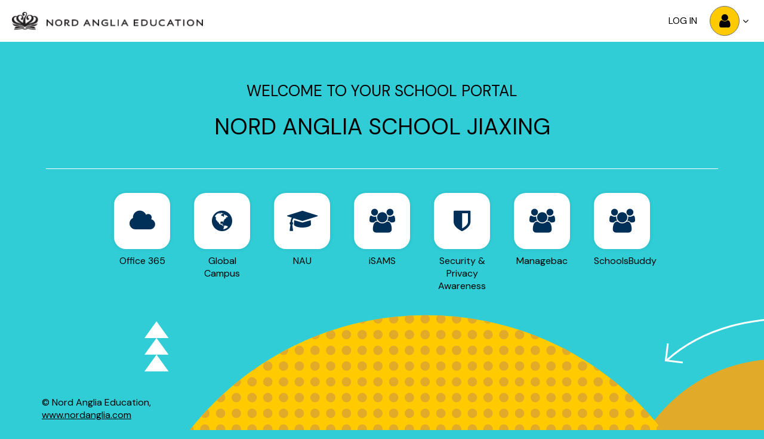

--- FILE ---
content_type: text/html; charset=utf-8
request_url: https://portal.nordanglia.com/home/NJX
body_size: 2404
content:



<!DOCTYPE html>
<html lang="en">
<head>
    <meta charset="utf-8" />
    <meta name="robots" content="noindex">
    <meta name="viewport" content="width=device-width, initial-scale=1.0">
    <title>IT Portal | Nord Anglia Education</title>
    <link href="/favicon.ico" rel="shortcut icon" type="image/png">

    <link rel="preconnect" href="https://fonts.googleapis.com">
    <link rel="preconnect" href="https://fonts.gstatic.com" crossorigin>
    <link href="https://fonts.googleapis.com/css2?family=DM+Sans:wght@400;500&family=Montserrat:wght@500;700&display=swap" rel="stylesheet">

    <link href="/Content/v2/vendor/owl-carousel-2.3.4/assets/owl.carousel.min.css" rel="stylesheet"/>
<link href="/Content/v2/vendor/fullcalendar-5.9.0/lib/main.min.css" rel="stylesheet"/>
<link href="/Content/v2/styles/styles.min.css" rel="stylesheet"/>


    <script src="https://code.jquery.com/jquery-3.6.0.min.js" integrity="sha256-/xUj+3OJU5yExlq6GSYGSHk7tPXikynS7ogEvDej/m4=" crossorigin="anonymous"></script>
    <script src="https://cdn.jsdelivr.net/npm/popper.js@1.16.1/dist/umd/popper.min.js" integrity="sha384-9/reFTGAW83EW2RDu2S0VKaIzap3H66lZH81PoYlFhbGU+6BZp6G7niu735Sk7lN" crossorigin="anonymous"></script>
    <!-- Global site tag (gtag.js) - Google Analytics -->
    <script async src="https://www.googletagmanager.com/gtag/js?id=G-JHF24DH9LV"></script>
    <script>
        window.dataLayer = window.dataLayer || [];
        function gtag() { dataLayer.push(arguments); }
        gtag('js', new Date());
        gtag('config', 'G-JHF24DH9LV');
    </script>
</head>
<body>
    


<header class="header">
    <div class="header__brand">
        <a href="/" title="Homepage">
            <img class="d-none d-sm-none d-md-inline" src="/Content/v2/images/brand.png" alt="Nord Anglia Education" />
            <img class="d-inline d-sm-inline d-md-none d-lg-none d-xl-none" src="/Content/v2/images/brand-icon.png" alt="Nord Anglia Education" />
        </a>
    </div>
    <nav class="header__nav">
<a class="header__nav-item" href="/Account/SignIn" id="loginLink">Log in</a>    </nav>
    <div class="header__menu">
        


<div class="dropdown user-menu">
    <button type="button" class="user-menu__button dropdown-toggle" id="userMenuButton" data-toggle="dropdown" aria-haspopup="true" aria-expanded="false">
            <span class="user-menu__icon fa fa-user"
                data-toggle="tooltip"
                data-placement="bottom"
                title="Manage my account"
            ></span>
        <span class="user-menu__angle fa fa-angle-down"></span>
    </button>
    <div class="user-menu__dropdown dropdown-menu dropdown-menu-right" aria-labelledby="userMenuButton">
            <a href="https://passwordreset.microsoftonline.com/" class="dropdown-item"   target="_blank"  >Reset Password</a>
            <a href="mailto:it.servicedesk@nordanglia.com" class="dropdown-item"   target="_blank"  >Contact IT Support</a>
    </div>
</div>
    </div>
</header>


    <main class="container mt-5">
        


<section class="school">
    <h2 class="school__heading text-center">
        <small>
            Welcome to your school portal
        </small>
        <br />
        Nord Anglia School Jiaxing
    </h2>

    <hr class="school__separator separator separator--light separator--horizontal" />

    


<nav class="school-links">



<a class="school-links__item" href="https://m365.cloud.microsoft/apps/?from=PortalHome" title="Office 365" target="_blank">
    <span class="school-links__icon fa fa-cloud"></span>
    <span class="school-links__label">
        Office 365
    </span>
</a>



<a class="school-links__item" href="https://globalcampus.nae.school/auth/oidc/" title="Global Campus" target="_blank">
    <span class="school-links__icon fa fa-globe"></span>
    <span class="school-links__label">
        Global Campus
    </span>
</a>



<a class="school-links__item" href="https://www.nordanglia.university/lms/index.php?r=site/sso&amp;sso_type=saml" title="NAU" target="_blank">
    <span class="school-links__icon fa fa-graduation-cap"></span>
    <span class="school-links__label">
        NAU
    </span>
</a>



<a class="school-links__item" href="https://njx-isams.naechina.com/main/Framework" title="iSAMS" target="_blank">
    <span class="school-links__icon fa fa-users"></span>
    <span class="school-links__label">
        iSAMS
    </span>
</a>



<a class="school-links__item" href="https://launcher.myapps.microsoft.com/api/signin/fe8eee45-2527-4c11-966b-1cb6ba71b9a8?tenantId=244cd12d-b25b-456f-b283-cfe4997f00f5" title="Security &amp; Privacy Awareness" target="_blank">
    <span class="school-links__icon fa fa-shield"></span>
    <span class="school-links__label">
        Security &amp; Privacy Awareness
    </span>
</a>



<a class="school-links__item" href="https://nasjiaxing.managebac.cn/" title="Managebac" target="_blank">
    <span class="school-links__icon fa fa-users"></span>
    <span class="school-links__label">
        Managebac
    </span>
</a>



<a class="school-links__item" href="https://nasjiaxing.schoolsbuddy.net/Dashboard?iss=https:%2F%2Faccounts2.schoolsbuddy.net " title="SchoolsBuddy " target="_blank">
    <span class="school-links__icon fa fa-users"></span>
    <span class="school-links__label">
        SchoolsBuddy 
    </span>
</a>
</nav>

</section>

    </main>

    

<footer class="footer" style="background-image: url('../Content/v2/images/bg-1.svg');">
    <div class="footer__copyright">
        &copy; Nord Anglia Education,<br />
        <a href="https://nordanglia.com" target="_blank">www.nordanglia.com</a>
    </div>
</footer>



    <script src="/Content/v2/vendor/bootstrap-4.6.0/js/dist/util.js"></script>
<script src="/Content/v2/vendor/bootstrap-4.6.0/js/dist/dropdown.js"></script>
<script src="/Content/v2/vendor/bootstrap-4.6.0/js/dist/modal.js"></script>
<script src="/Content/v2/vendor/bootstrap-4.6.0/js/dist/tooltip.js"></script>

    <script src="/Content/v2/vendor/owl-carousel-2.3.4/owl.carousel.min.js"></script>

    <script src="/Content/v2/vendor/fullcalendar-5.9.0/lib/main.min.js"></script>

    <script src="/Content/v2/scripts/utils/touch-screen.js"></script>
<script src="/Content/v2/scripts/configs/file-icon.config.js"></script>
<script src="/Content/v2/scripts/models/calendar-event.model.js"></script>
<script src="/Content/v2/scripts/services/calendar.service.js"></script>
<script src="/Content/v2/scripts/components/tooltip.component.js"></script>
<script src="/Content/v2/scripts/components/base-carousel.component.js"></script>
<script src="/Content/v2/scripts/components/school-links-carousel.component.js"></script>
<script src="/Content/v2/scripts/components/student-calendar.component.js"></script>
<script src="/Content/v2/scripts/components/file-icon.component.js"></script>
<script src="/Content/v2/scripts/app.js"></script>

    
    
</body>
</html>


--- FILE ---
content_type: application/x-javascript
request_url: https://portal.nordanglia.com/Content/v2/scripts/components/tooltip.component.js
body_size: 161
content:
var Predica = Predica || {};
Predica.Components = Predica.Components || {};

Predica.Components.Tooltip = (function ($) {
    function Tooltip(selector) {
        $(selector).tooltip();
    }

    Tooltip.initialize = function (selector) {
        return new Tooltip(selector);
    };

    return Tooltip;
}($));


--- FILE ---
content_type: application/x-javascript
request_url: https://portal.nordanglia.com/Content/v2/scripts/components/student-calendar.component.js
body_size: 1756
content:
var Predica = Predica || {};
Predica.Components = Predica.Components || {};

Predica.Components.StudentCalendar = (function ($) {
    function StudentCalendar(elementId, elementLoaderId, elementErrorId) {
        this.dayShortNames = ['Sun', 'Mon', 'Tue', 'Wed', 'Thu', 'Fri', 'Sat'];
        this.monthShortNames = ['Jan', 'Feb', 'Mar', 'Apr', 'May', 'Jun', 'Jul', 'Aug', 'Sep', 'Oct', 'Nov', 'Dec'];
        this.slotMinTime = "09:00:00";
        this.slotMaxTime = "16:00:00";
        this.calendarErrorElementRef = document.getElementById(elementErrorId);
        this.calendarLoaderElementRef = document.getElementById(elementLoaderId);
        this.calendarElementRef = document.getElementById(elementId);
        this.calendarRef = new FullCalendar.Calendar(this.calendarElementRef, {
            height: '1240px',
            initialView: 'timeGridDay',
            slotLabelInterval: "00:30",
            slotMinTime: this.slotMinTime,
            slotMaxTime: this.slotMaxTime,
            defaultTimedEventDuration: "00:01",
            eventShortHeight: 70,
            dayHeaders: false,
            allDaySlot: false,
            defaultAllDay: false,
            headerToolbar: {
                start: 'title',
                center: 'prev today next',
                end: ''
            },
            eventClick: function (data) {
                window.open(data.event.extendedProps.eventUrl, '_blank');
            },
            eventDidMount: function (data) {
                var location = data.event.extendedProps.location;
                if (location) {
                    $(data.el).find('.fc-event-title').append("<br/><span class='fc-event-location'>" + location + "</span>");
                }
            }
        });

        this.getTitleLabel = this.getTitleLabel.bind(this);
        this.getSlotLabel = this.getSlotLabel.bind(this);
        this.getEventLabel = this.getEventLabel.bind(this);

        this.calendarRef.setOption("titleFormat", this.getTitleLabel);
        this.calendarRef.setOption("slotLabelFormat", this.getSlotLabel);
        this.calendarRef.setOption("eventTimeFormat", this.getEventLabel);
    }

    StudentCalendar.prototype.formatTime = function (value) {
        return value < 10 ? '0' + value : value;
    };

    StudentCalendar.prototype.getTitleLabel = function (e) {
        var dayNumber = e.date.marker.getDay();
        return this.dayShortNames[dayNumber] + ' ' + e.date.day + ' ' + this.monthShortNames[e.date.month] + ' ' + e.date.year;
    };

    StudentCalendar.prototype.getSlotLabel = function (e) {
        var startDate = e.start.marker;
        var startTime = this.formatTime(startDate.getUTCHours()) + ':' + this.formatTime(startDate.getUTCMinutes());
        return startTime;
    };

    StudentCalendar.prototype.getEventLabel = function (e) {
        var start = e.start;
        var end = e.end || e.start;
        return this.formatTime(start.hour) + ':' + this.formatTime(start.minute) + ' - ' + this.formatTime(end.hour) + ':' + this.formatTime(end.minute);
    };

    StudentCalendar.prototype.render = function () {
        this.calendarRef.render();
    };

    StudentCalendar.prototype.showLoader = function (show) {
        this.calendarLoaderElementRef.style.display = show ? "flex" : "none";
    };

    StudentCalendar.prototype.showError = function (show) {
        this.calendarErrorElementRef.style.display = show ? "block" : "none";
    };

    StudentCalendar.prototype.onDayChange = function (fn) {
        this.calendarRef.setOption("datesSet", function (event) {
            fn(event.start, event.end);
        });
    };

    StudentCalendar.prototype.clearEvents = function () {
        this.calendarRef.setOption("events", []);
    };

    StudentCalendar.prototype.setEvents = function (events) {
        this.calendarRef.setOption("events", events);
    };

    StudentCalendar.prototype.updateDisplayTimeRange = function (events, startDate) {
        var startDates = [];
        var endDates = [];

        $.each(events, function (index, event) {
            startDates.push(event.start.getTime());
            endDates.push(event.end.getTime());
        });

        var minDate = new Date(Math.min.apply(null, startDates));
        var maxDate = new Date(Math.max.apply(null, endDates));

        var minTime = this.formatTime(minDate.getHours()) + ":" + this.formatTime(minDate.getMinutes()) + ":00";
        var eventMinTime = minTime;
        if (minDate.getHours() >= 9) {
            minTime = this.slotMinTime;
        }

        var maxTime = this.formatTime(maxDate.getHours()) + ":" + this.formatTime(maxDate.getMinutes()) + ":00";
        if (maxDate.getHours() < 16) {
            maxTime = this.slotMaxTime;
        }

        var hasNextDayEvent = maxDate.getDate() > startDate.getDate() || maxDate.getMonth() > startDate.getMonth() || maxDate.getFullYear() > startDate.getFullYear();
        if (hasNextDayEvent) {
            maxTime = "24:00:00";
        }

        this.calendarRef.setOption("slotMinTime", minTime);
        this.calendarRef.setOption("slotMaxTime", maxTime);
        this.calendarRef.scrollToTime(eventMinTime);
    };

    StudentCalendar.prototype.resetDisplayTimeRange = function () {
        this.calendarRef.setOption("slotMinTime", this.slotMinTime);
        this.calendarRef.setOption("slotMaxTime", this.slotMaxTime);
    };

    StudentCalendar.initialize = function (elementId, elementLoaderId, elementErrorId) {
        return new StudentCalendar(elementId, elementLoaderId, elementErrorId);
    };

    return StudentCalendar;
}($));


--- FILE ---
content_type: application/x-javascript
request_url: https://portal.nordanglia.com/Content/v2/scripts/components/school-links-carousel.component.js
body_size: 416
content:
var Predica = Predica || {};
Predica.Components = Predica.Components || {};

Predica.Components.SchoolLinksCarousel = (function (_super) {
    var options = {
        loop: false,
        margin: 10,
        dots: false,
        nav: true,
        navText: [
            '<span class="fa fa-angle-left"></span>', // Prev button
            '<span class="fa fa-angle-right"></span>' // Next button
        ],
        responsiveClass: true,
        responsive: {
            0: {
                items: 3,
                nav: false
            },
            576: {
                items: 4,
                nav: false
            },
            768: {
                items: 5,
                nav: true
            },
            992: {
                items: 7,
                nav: true
            },
            1220: {
                items: 9,
                nav: true
            }
        }
    };

    function SchoolLinksCarousel(selector) {
        return _super.call(this, selector, options);
    }

    SchoolLinksCarousel.initialize = function (selector) {
        return new SchoolLinksCarousel(selector);
    };

    return SchoolLinksCarousel;
}(Predica.Components.BaseCarousel));


--- FILE ---
content_type: image/svg+xml
request_url: https://portal.nordanglia.com/Content/v2/images/bg-1.svg
body_size: 737758
content:
﻿<svg xmlns="http://www.w3.org/2000/svg" xmlns:xlink="http://www.w3.org/1999/xlink" width="1920" height="221" viewBox="0 0 1920 221">
    <defs>
        <clipPath id="clip-path">
            <rect id="Rectangle_131" data-name="Rectangle 131" width="1920" height="221" transform="translate(0 859)" fill="#fff" stroke="#707070" stroke-width="1" />
        </clipPath>
        <clipPath id="clip-path-2">
            <path id="Path_205" data-name="Path 205" d="M593.312,1491.776c278.287,0,503.906-225.6,503.906-503.906,0-278.287-225.619-503.906-503.906-503.906C315,483.964,89.406,709.583,89.406,987.87c0,278.309,225.6,503.906,503.906,503.906" transform="translate(-89.406 -483.964)" fill="#48b5c6" />
        </clipPath>
        <clipPath id="clip-path-3">
            <rect id="Rectangle_130" data-name="Rectangle 130" width="2794.223" height="2108.861" fill="#e1aa28" />
        </clipPath>
    </defs>
    <g id="Mask_Group_4" data-name="Mask Group 4" transform="translate(0 -859)" clip-path="url(#clip-path)">
        <g id="Group_133" data-name="Group 133" transform="translate(2184.036 -2132.339)">
            <path id="Path_150" data-name="Path 150" d="M351.877,1008.906c144.952,0,262.471-117.507,262.471-262.471S496.829,483.964,351.877,483.964,89.406,601.483,89.406,746.435s117.507,262.471,262.471,262.471" transform="translate(-1231.46 2594.617)" fill="#e1aa28" />
            <path id="Path_145" data-name="Path 145" d="M593.312,1491.776c278.287,0,503.906-225.6,503.906-503.906,0-278.287-225.619-503.906-503.906-503.906C315,483.964,89.406,709.583,89.406,987.87c0,278.309,225.6,503.906,503.906,503.906" transform="translate(-2063.364 2521.022)" fill="#ffcb00" />
            <g id="Group_77" data-name="Group 77" transform="translate(-1942 3015.312)">
                <path id="Path_146" data-name="Path 146" d="M345.087,518.151,365.3,490.237l20.211,27.914Z" transform="translate(-345.087 -490.237)" fill="#fff" />
                <path id="Path_147" data-name="Path 147" d="M345.087,540.393,365.3,512.479l20.211,27.914Z" transform="translate(-345.087 -484.564)" fill="#fff" />
                <path id="Path_148" data-name="Path 148" d="M345.087,562.634,365.3,534.72l20.211,27.914Z" transform="translate(-345.087 -478.892)" fill="#fff" />
            </g>
            <g id="Group_80" data-name="Group 80" transform="translate(-535.107 3025.616)">
                <g id="Group_78" data-name="Group 78" transform="translate(0 0)">
                    <line id="Line_9" data-name="Line 9" x2="26.819" y2="26.819" fill="none" stroke="#fff" stroke-width="3" />
                    <line id="Line_10" data-name="Line 10" x2="26.819" y2="26.819" transform="translate(34.174 36.228)" fill="none" stroke="#fff" stroke-width="3" />
                </g>
                <g id="Group_79" data-name="Group 79" transform="translate(0 0)">
                    <line id="Line_11" data-name="Line 11" y1="26.819" x2="26.819" transform="translate(0 36.228)" fill="none" stroke="#fff" stroke-width="3" />
                    <line id="Line_12" data-name="Line 12" y1="26.819" x2="26.819" transform="translate(34.174)" fill="none" stroke="#fff" stroke-width="3" />
                </g>
            </g>
            <path id="Path_154" data-name="Path 154" d="M464.393,98.8C414.132,39.2,328.9,0,232.194,0S50.262,39.2,0,98.8" transform="translate(-1053.436 2982.839) rotate(8)" fill="none" stroke="#fff" stroke-miterlimit="10" stroke-width="3" />
            <path id="Path_155" data-name="Path 155" d="M40.568,20.284,20.284,0,0,20.284" transform="matrix(-0.616, -0.788, 0.788, -0.616, -1056.096, 3096.795)" fill="none" stroke="#fff" stroke-width="3" />
            <g id="Mask_Group_3" data-name="Mask Group 3" transform="translate(-1973.958 3004.987)" clip-path="url(#clip-path-2)">
                <g id="Group_132" data-name="Group 132" transform="translate(-1514.414 -86.06)">
                    <g id="Group_131" data-name="Group 131" transform="translate(0)" clip-path="url(#clip-path-3)">
                        <g id="Group_130" data-name="Group 130" transform="translate(-73.819 -100.181)">
                            <g id="Group_129" data-name="Group 129">
                                <g id="Group_81" data-name="Group 81" transform="translate(2820.587)">
                                    <path id="Path_157" data-name="Path 157" d="M1119.875-40.556a7.91,7.91,0,0,0-7.91,7.91,7.909,7.909,0,0,0,7.91,7.907,7.909,7.909,0,0,0,7.91-7.907A7.909,7.909,0,0,0,1119.875-40.556Zm26.364,0a7.909,7.909,0,0,0-7.91,7.91,7.909,7.909,0,0,0,7.91,7.907,7.909,7.909,0,0,0,7.909-7.907A7.909,7.909,0,0,0,1146.239-40.556Zm26.364,0a7.908,7.908,0,0,0-7.909,7.91,7.907,7.907,0,0,0,7.909,7.907,7.907,7.907,0,0,0,7.907-7.907A7.907,7.907,0,0,0,1172.6-40.556Zm26.362,0a7.909,7.909,0,0,0-7.91,7.91,7.909,7.909,0,0,0,7.91,7.907,7.907,7.907,0,0,0,7.909-7.907A7.908,7.908,0,0,0,1198.965-40.556Zm26.364,0a7.909,7.909,0,0,0-7.91,7.91,7.909,7.909,0,0,0,7.91,7.907,7.909,7.909,0,0,0,7.909-7.907A7.909,7.909,0,0,0,1225.33-40.556Zm26.364,0a7.908,7.908,0,0,0-7.91,7.91,7.907,7.907,0,0,0,7.91,7.907,7.907,7.907,0,0,0,7.907-7.907A7.907,7.907,0,0,0,1251.694-40.556ZM1119.875-14.194a7.911,7.911,0,0,0-7.91,7.91,7.91,7.91,0,0,0,7.91,7.91,7.909,7.909,0,0,0,7.91-7.91A7.911,7.911,0,0,0,1119.875-14.194Zm26.364,0a7.911,7.911,0,0,0-7.91,7.91,7.909,7.909,0,0,0,7.91,7.91,7.909,7.909,0,0,0,7.909-7.91A7.911,7.911,0,0,0,1146.239-14.194Zm26.364,0a7.909,7.909,0,0,0-7.909,7.91,7.908,7.908,0,0,0,7.909,7.91,7.907,7.907,0,0,0,7.907-7.91A7.909,7.909,0,0,0,1172.6-14.194Zm26.362,0a7.911,7.911,0,0,0-7.91,7.91,7.909,7.909,0,0,0,7.91,7.91,7.908,7.908,0,0,0,7.909-7.91A7.909,7.909,0,0,0,1198.965-14.194Zm26.364,0a7.911,7.911,0,0,0-7.91,7.91,7.909,7.909,0,0,0,7.91,7.91,7.909,7.909,0,0,0,7.909-7.91A7.911,7.911,0,0,0,1225.33-14.194Zm26.364,0a7.909,7.909,0,0,0-7.91,7.91,7.908,7.908,0,0,0,7.91,7.91,7.907,7.907,0,0,0,7.907-7.91A7.909,7.909,0,0,0,1251.694-14.194ZM1119.875,12.17a7.91,7.91,0,1,0,7.91,7.91A7.911,7.911,0,0,0,1119.875,12.17Zm26.364,0a7.91,7.91,0,1,0,7.909,7.91A7.911,7.911,0,0,0,1146.239,12.17Zm26.364,0a7.91,7.91,0,1,0,7.907,7.91A7.909,7.909,0,0,0,1172.6,12.17Zm26.362,0a7.91,7.91,0,1,0,7.909,7.91A7.911,7.911,0,0,0,1198.965,12.17Zm26.364,0a7.91,7.91,0,1,0,7.909,7.91A7.911,7.911,0,0,0,1225.33,12.17Zm26.364,0a7.91,7.91,0,1,0,7.907,7.91A7.909,7.909,0,0,0,1251.694,12.17ZM1119.875,38.535a7.908,7.908,0,1,0,7.91,7.91A7.91,7.91,0,0,0,1119.875,38.535Zm26.364,0a7.908,7.908,0,1,0,7.909,7.91A7.909,7.909,0,0,0,1146.239,38.535Zm26.364,0a7.908,7.908,0,1,0,7.907,7.91A7.908,7.908,0,0,0,1172.6,38.535Zm26.362,0a7.908,7.908,0,1,0,7.909,7.91A7.909,7.909,0,0,0,1198.965,38.535Zm26.364,0a7.908,7.908,0,1,0,7.909,7.91A7.909,7.909,0,0,0,1225.33,38.535Zm26.364,0a7.908,7.908,0,1,0,7.907,7.91A7.908,7.908,0,0,0,1251.694,38.535ZM1119.875,64.9a7.908,7.908,0,1,0,7.91,7.907A7.909,7.909,0,0,0,1119.875,64.9Zm26.364,0a7.908,7.908,0,1,0,7.909,7.907A7.909,7.909,0,0,0,1146.239,64.9Zm26.364,0a7.908,7.908,0,1,0,7.907,7.907A7.907,7.907,0,0,0,1172.6,64.9Zm26.362,0a7.908,7.908,0,1,0,7.909,7.907A7.909,7.909,0,0,0,1198.965,64.9Zm26.364,0a7.908,7.908,0,1,0,7.909,7.907A7.909,7.909,0,0,0,1225.33,64.9Zm26.364,0a7.908,7.908,0,1,0,7.907,7.907A7.907,7.907,0,0,0,1251.694,64.9ZM1119.875,91.261a7.91,7.91,0,1,0,7.91,7.91A7.911,7.911,0,0,0,1119.875,91.261Zm26.364,0a7.91,7.91,0,1,0,7.909,7.91A7.911,7.911,0,0,0,1146.239,91.261Zm26.364,0a7.91,7.91,0,1,0,7.907,7.91A7.909,7.909,0,0,0,1172.6,91.261Zm26.362,0a7.91,7.91,0,1,0,7.909,7.91A7.911,7.911,0,0,0,1198.965,91.261Zm26.364,0a7.91,7.91,0,1,0,7.909,7.91A7.911,7.911,0,0,0,1225.33,91.261Zm26.364,0a7.91,7.91,0,1,0,7.907,7.91A7.909,7.909,0,0,0,1251.694,91.261Zm-131.819,26.364a7.91,7.91,0,1,0,7.91,7.91A7.91,7.91,0,0,0,1119.875,117.625Zm26.364,0a7.91,7.91,0,1,0,7.909,7.91A7.909,7.909,0,0,0,1146.239,117.625Zm26.364,0a7.91,7.91,0,1,0,7.907,7.91A7.908,7.908,0,0,0,1172.6,117.625Zm26.362,0a7.91,7.91,0,1,0,7.909,7.91A7.909,7.909,0,0,0,1198.965,117.625Zm26.364,0a7.91,7.91,0,1,0,7.909,7.91A7.909,7.909,0,0,0,1225.33,117.625Zm26.364,0a7.91,7.91,0,1,0,7.907,7.91A7.908,7.908,0,0,0,1251.694,117.625ZM1119.875,143.99a7.908,7.908,0,1,0,7.91,7.907A7.909,7.909,0,0,0,1119.875,143.99Zm26.364,0a7.908,7.908,0,1,0,7.909,7.907A7.909,7.909,0,0,0,1146.239,143.99Zm26.364,0a7.908,7.908,0,1,0,7.907,7.907A7.907,7.907,0,0,0,1172.6,143.99Zm26.362,0a7.908,7.908,0,1,0,7.909,7.907A7.909,7.909,0,0,0,1198.965,143.99Zm26.364,0a7.908,7.908,0,1,0,7.909,7.907A7.909,7.909,0,0,0,1225.33,143.99Zm26.364,0a7.908,7.908,0,1,0,7.907,7.907A7.907,7.907,0,0,0,1251.694,143.99Zm-131.819,26.362a7.91,7.91,0,1,0,7.91,7.91A7.911,7.911,0,0,0,1119.875,170.352Zm26.364,0a7.91,7.91,0,1,0,7.909,7.91A7.911,7.911,0,0,0,1146.239,170.352Zm26.364,0a7.91,7.91,0,1,0,7.907,7.91A7.909,7.909,0,0,0,1172.6,170.352Zm26.362,0a7.91,7.91,0,1,0,7.909,7.91A7.911,7.911,0,0,0,1198.965,170.352Zm26.364,0a7.91,7.91,0,1,0,7.909,7.91A7.911,7.911,0,0,0,1225.33,170.352Zm26.364,0a7.91,7.91,0,1,0,7.907,7.91A7.909,7.909,0,0,0,1251.694,170.352Zm-131.819,26.364a7.91,7.91,0,1,0,7.91,7.91A7.911,7.911,0,0,0,1119.875,196.716Zm26.364,0a7.91,7.91,0,1,0,7.909,7.91A7.911,7.911,0,0,0,1146.239,196.716Zm26.364,0a7.91,7.91,0,1,0,7.907,7.91A7.909,7.909,0,0,0,1172.6,196.716Zm26.362,0a7.91,7.91,0,1,0,7.909,7.91A7.911,7.911,0,0,0,1198.965,196.716Zm26.364,0a7.91,7.91,0,1,0,7.909,7.91A7.911,7.911,0,0,0,1225.33,196.716Zm26.364,0a7.91,7.91,0,1,0,7.907,7.91A7.909,7.909,0,0,0,1251.694,196.716Z" transform="translate(-1111.965 40.556)" fill="#e1aa28" />
                                </g>
                                <g id="Group_82" data-name="Group 82" transform="translate(2820.587 263.589)">
                                    <path id="Path_158" data-name="Path 158" d="M1127.784,74.062a7.91,7.91,0,1,1-7.91-7.91A7.911,7.911,0,0,1,1127.784,74.062Zm18.455-7.91a7.91,7.91,0,1,0,7.909,7.91A7.911,7.911,0,0,0,1146.239,66.152Zm26.364,0a7.91,7.91,0,1,0,7.907,7.91A7.909,7.909,0,0,0,1172.6,66.152Zm26.362,0a7.91,7.91,0,1,0,7.909,7.91A7.911,7.911,0,0,0,1198.965,66.152Zm26.364,0a7.91,7.91,0,1,0,7.909,7.91A7.911,7.911,0,0,0,1225.33,66.152Zm26.364,0a7.91,7.91,0,1,0,7.907,7.91A7.909,7.909,0,0,0,1251.694,66.152ZM1119.875,92.516a7.91,7.91,0,1,0,7.91,7.91A7.91,7.91,0,0,0,1119.875,92.516Zm26.364,0a7.91,7.91,0,1,0,7.909,7.91A7.909,7.909,0,0,0,1146.239,92.516Zm26.364,0a7.91,7.91,0,1,0,7.907,7.91A7.908,7.908,0,0,0,1172.6,92.516Zm26.362,0a7.91,7.91,0,1,0,7.909,7.91A7.909,7.909,0,0,0,1198.965,92.516Zm26.364,0a7.91,7.91,0,1,0,7.909,7.91A7.909,7.909,0,0,0,1225.33,92.516Zm26.364,0a7.91,7.91,0,1,0,7.907,7.91A7.908,7.908,0,0,0,1251.694,92.516Zm-131.819,26.364a7.908,7.908,0,1,0,7.91,7.907A7.909,7.909,0,0,0,1119.875,118.881Zm26.364,0a7.908,7.908,0,1,0,7.909,7.907A7.909,7.909,0,0,0,1146.239,118.881Zm26.364,0a7.908,7.908,0,1,0,7.907,7.907A7.907,7.907,0,0,0,1172.6,118.881Zm26.362,0a7.908,7.908,0,1,0,7.909,7.907A7.909,7.909,0,0,0,1198.965,118.881Zm26.364,0a7.908,7.908,0,1,0,7.909,7.907A7.909,7.909,0,0,0,1225.33,118.881Zm26.364,0a7.908,7.908,0,1,0,7.907,7.907A7.907,7.907,0,0,0,1251.694,118.881Zm-131.819,26.362a7.91,7.91,0,1,0,7.91,7.91A7.911,7.911,0,0,0,1119.875,145.243Zm26.364,0a7.91,7.91,0,1,0,7.909,7.91A7.911,7.911,0,0,0,1146.239,145.243Zm26.364,0a7.91,7.91,0,1,0,7.907,7.91A7.909,7.909,0,0,0,1172.6,145.243Zm26.362,0a7.91,7.91,0,1,0,7.909,7.91A7.911,7.911,0,0,0,1198.965,145.243Zm26.364,0a7.91,7.91,0,1,0,7.909,7.91A7.911,7.911,0,0,0,1225.33,145.243Zm26.364,0a7.91,7.91,0,1,0,7.907,7.91A7.909,7.909,0,0,0,1251.694,145.243Zm-131.819,26.364a7.91,7.91,0,1,0,7.91,7.91A7.911,7.911,0,0,0,1119.875,171.607Zm26.364,0a7.91,7.91,0,1,0,7.909,7.91A7.911,7.911,0,0,0,1146.239,171.607Zm26.364,0a7.91,7.91,0,1,0,7.907,7.91A7.909,7.909,0,0,0,1172.6,171.607Zm26.362,0a7.91,7.91,0,1,0,7.909,7.91A7.911,7.911,0,0,0,1198.965,171.607Zm26.364,0a7.91,7.91,0,1,0,7.909,7.91A7.911,7.911,0,0,0,1225.33,171.607Zm26.364,0a7.91,7.91,0,1,0,7.907,7.91A7.909,7.909,0,0,0,1251.694,171.607Zm-131.819,26.364a7.908,7.908,0,1,0,7.91,7.91A7.91,7.91,0,0,0,1119.875,197.971Zm26.364,0a7.908,7.908,0,1,0,7.909,7.91A7.909,7.909,0,0,0,1146.239,197.971Zm26.364,0a7.908,7.908,0,1,0,7.907,7.91A7.908,7.908,0,0,0,1172.6,197.971Zm26.362,0a7.908,7.908,0,1,0,7.909,7.91A7.909,7.909,0,0,0,1198.965,197.971Zm26.364,0a7.908,7.908,0,1,0,7.909,7.91A7.909,7.909,0,0,0,1225.33,197.971Zm26.364,0a7.908,7.908,0,1,0,7.907,7.91A7.908,7.908,0,0,0,1251.694,197.971Zm-131.819,26.362a7.91,7.91,0,1,0,7.91,7.91A7.911,7.911,0,0,0,1119.875,224.333Zm26.364,0a7.91,7.91,0,1,0,7.909,7.91A7.911,7.911,0,0,0,1146.239,224.333Zm26.364,0a7.91,7.91,0,1,0,7.907,7.91A7.909,7.909,0,0,0,1172.6,224.333Zm26.362,0a7.91,7.91,0,1,0,7.909,7.91A7.911,7.911,0,0,0,1198.965,224.333Zm26.364,0a7.91,7.91,0,1,0,7.909,7.91A7.911,7.911,0,0,0,1225.33,224.333Zm26.364,0a7.91,7.91,0,1,0,7.907,7.91A7.909,7.909,0,0,0,1251.694,224.333ZM1119.875,250.7a7.91,7.91,0,1,0,7.91,7.91A7.911,7.911,0,0,0,1119.875,250.7Zm26.364,0a7.91,7.91,0,1,0,7.909,7.91A7.911,7.911,0,0,0,1146.239,250.7Zm26.364,0a7.91,7.91,0,1,0,7.907,7.91A7.909,7.909,0,0,0,1172.6,250.7Zm26.362,0a7.91,7.91,0,1,0,7.909,7.91A7.911,7.911,0,0,0,1198.965,250.7Zm26.364,0a7.91,7.91,0,1,0,7.909,7.91A7.911,7.911,0,0,0,1225.33,250.7Zm26.364,0a7.91,7.91,0,1,0,7.907,7.91A7.909,7.909,0,0,0,1251.694,250.7Zm-131.819,26.364a7.908,7.908,0,1,0,7.91,7.91A7.91,7.91,0,0,0,1119.875,277.062Zm26.364,0a7.908,7.908,0,1,0,7.909,7.91A7.909,7.909,0,0,0,1146.239,277.062Zm26.364,0a7.908,7.908,0,1,0,7.907,7.91A7.908,7.908,0,0,0,1172.6,277.062Zm26.362,0a7.908,7.908,0,1,0,7.909,7.91A7.909,7.909,0,0,0,1198.965,277.062Zm26.364,0a7.908,7.908,0,1,0,7.909,7.91A7.909,7.909,0,0,0,1225.33,277.062Zm26.364,0a7.908,7.908,0,1,0,7.907,7.91A7.908,7.908,0,0,0,1251.694,277.062Zm-131.819,26.362a7.91,7.91,0,1,0,7.91,7.91A7.911,7.911,0,0,0,1119.875,303.424Zm26.364,0a7.91,7.91,0,1,0,7.909,7.91A7.911,7.911,0,0,0,1146.239,303.424Zm26.364,0a7.91,7.91,0,1,0,7.907,7.91A7.909,7.909,0,0,0,1172.6,303.424Zm26.362,0a7.91,7.91,0,1,0,7.909,7.91A7.911,7.911,0,0,0,1198.965,303.424Zm26.364,0a7.91,7.91,0,1,0,7.909,7.91A7.911,7.911,0,0,0,1225.33,303.424Zm26.364,0a7.91,7.91,0,1,0,7.907,7.91A7.909,7.909,0,0,0,1251.694,303.424Zm-131.819,26.364a7.91,7.91,0,1,0,7.91,7.91A7.911,7.911,0,0,0,1119.875,329.788Zm26.364,0a7.91,7.91,0,1,0,7.909,7.91A7.911,7.911,0,0,0,1146.239,329.788Zm26.364,0a7.91,7.91,0,1,0,7.907,7.91A7.909,7.909,0,0,0,1172.6,329.788Zm26.362,0a7.91,7.91,0,1,0,7.909,7.91A7.911,7.911,0,0,0,1198.965,329.788Zm26.364,0a7.91,7.91,0,1,0,7.909,7.91A7.911,7.911,0,0,0,1225.33,329.788Zm26.364,0a7.91,7.91,0,1,0,7.907,7.91A7.909,7.909,0,0,0,1251.694,329.788Zm-131.819,26.364a7.908,7.908,0,1,0,7.91,7.91A7.91,7.91,0,0,0,1119.875,356.153Zm26.364,0a7.908,7.908,0,1,0,7.909,7.91A7.909,7.909,0,0,0,1146.239,356.153Zm26.364,0a7.908,7.908,0,1,0,7.907,7.91A7.908,7.908,0,0,0,1172.6,356.153Zm26.362,0a7.908,7.908,0,1,0,7.909,7.91A7.909,7.909,0,0,0,1198.965,356.153Zm26.364,0a7.908,7.908,0,1,0,7.909,7.91A7.909,7.909,0,0,0,1225.33,356.153Zm26.364,0a7.908,7.908,0,1,0,7.907,7.91A7.908,7.908,0,0,0,1251.694,356.153Zm-131.819,26.364a7.908,7.908,0,1,0,7.91,7.907A7.909,7.909,0,0,0,1119.875,382.517Zm26.364,0a7.908,7.908,0,1,0,7.909,7.907A7.909,7.909,0,0,0,1146.239,382.517Zm26.364,0a7.908,7.908,0,1,0,7.907,7.907A7.907,7.907,0,0,0,1172.6,382.517Zm26.362,0a7.908,7.908,0,1,0,7.909,7.907A7.909,7.909,0,0,0,1198.965,382.517Zm26.364,0a7.908,7.908,0,1,0,7.909,7.907A7.909,7.909,0,0,0,1225.33,382.517Zm26.364,0a7.908,7.908,0,1,0,7.907,7.907A7.907,7.907,0,0,0,1251.694,382.517Zm-131.819,26.362a7.91,7.91,0,1,0,7.91,7.91A7.911,7.911,0,0,0,1119.875,408.879Zm26.364,0a7.91,7.91,0,1,0,7.909,7.91A7.911,7.911,0,0,0,1146.239,408.879Zm26.364,0a7.91,7.91,0,1,0,7.907,7.91A7.909,7.909,0,0,0,1172.6,408.879Zm26.362,0a7.91,7.91,0,1,0,7.909,7.91A7.911,7.911,0,0,0,1198.965,408.879Zm26.364,0a7.91,7.91,0,1,0,7.909,7.91A7.911,7.911,0,0,0,1225.33,408.879Zm26.364,0a7.91,7.91,0,1,0,7.907,7.91A7.909,7.909,0,0,0,1251.694,408.879Zm-131.819,26.364a7.91,7.91,0,1,0,7.91,7.91A7.91,7.91,0,0,0,1119.875,435.243Zm26.364,0a7.91,7.91,0,1,0,7.909,7.91A7.909,7.909,0,0,0,1146.239,435.243Zm26.364,0a7.91,7.91,0,1,0,7.907,7.91A7.908,7.908,0,0,0,1172.6,435.243Zm26.362,0a7.91,7.91,0,1,0,7.909,7.91A7.909,7.909,0,0,0,1198.965,435.243Zm26.364,0a7.91,7.91,0,1,0,7.909,7.91A7.909,7.909,0,0,0,1225.33,435.243Zm26.364,0a7.91,7.91,0,1,0,7.907,7.91A7.908,7.908,0,0,0,1251.694,435.243Zm-131.819,26.364a7.908,7.908,0,1,0,7.91,7.907A7.909,7.909,0,0,0,1119.875,461.608Zm26.364,0a7.908,7.908,0,1,0,7.909,7.907A7.909,7.909,0,0,0,1146.239,461.608Zm26.364,0a7.908,7.908,0,1,0,7.907,7.907A7.907,7.907,0,0,0,1172.6,461.608Zm26.362,0a7.908,7.908,0,1,0,7.909,7.907A7.909,7.909,0,0,0,1198.965,461.608Zm26.364,0a7.908,7.908,0,1,0,7.909,7.907A7.909,7.909,0,0,0,1225.33,461.608Zm26.364,0a7.908,7.908,0,1,0,7.907,7.907A7.907,7.907,0,0,0,1251.694,461.608Zm-131.819,26.362a7.91,7.91,0,1,0,7.91,7.91A7.911,7.911,0,0,0,1119.875,487.969Zm26.364,0a7.91,7.91,0,1,0,7.909,7.91A7.911,7.911,0,0,0,1146.239,487.969Zm26.364,0a7.91,7.91,0,1,0,7.907,7.91A7.909,7.909,0,0,0,1172.6,487.969Zm26.362,0a7.91,7.91,0,1,0,7.909,7.91A7.911,7.911,0,0,0,1198.965,487.969Zm26.364,0a7.91,7.91,0,1,0,7.909,7.91A7.911,7.911,0,0,0,1225.33,487.969Zm26.364,0a7.91,7.91,0,1,0,7.907,7.91A7.909,7.909,0,0,0,1251.694,487.969Z" transform="translate(-1111.965 -66.152)" fill="#e1aa28" />
                                </g>
                                <g id="Group_83" data-name="Group 83" transform="translate(2820.587 711.727)">
                                    <path id="Path_159" data-name="Path 159" d="M1127.784,255.477a7.91,7.91,0,1,1-7.91-7.907A7.909,7.909,0,0,1,1127.784,255.477Zm18.455-7.907a7.908,7.908,0,1,0,7.909,7.907A7.909,7.909,0,0,0,1146.239,247.57Zm26.364,0a7.908,7.908,0,1,0,7.907,7.907A7.907,7.907,0,0,0,1172.6,247.57Zm26.362,0a7.908,7.908,0,1,0,7.909,7.907A7.909,7.909,0,0,0,1198.965,247.57Zm26.364,0a7.908,7.908,0,1,0,7.909,7.907A7.908,7.908,0,0,0,1225.33,247.57Zm26.364,0a7.908,7.908,0,1,0,7.907,7.907A7.907,7.907,0,0,0,1251.694,247.57Zm-131.819,26.362a7.91,7.91,0,1,0,7.91,7.91A7.911,7.911,0,0,0,1119.875,273.932Zm26.364,0a7.91,7.91,0,1,0,7.909,7.91A7.911,7.911,0,0,0,1146.239,273.932Zm26.364,0a7.91,7.91,0,1,0,7.907,7.91A7.909,7.909,0,0,0,1172.6,273.932Zm26.362,0a7.91,7.91,0,1,0,7.909,7.91A7.911,7.911,0,0,0,1198.965,273.932Zm26.364,0a7.91,7.91,0,1,0,7.909,7.91A7.911,7.911,0,0,0,1225.33,273.932Zm26.364,0a7.91,7.91,0,1,0,7.907,7.91A7.909,7.909,0,0,0,1251.694,273.932ZM1119.875,300.3a7.91,7.91,0,1,0,7.91,7.91A7.91,7.91,0,0,0,1119.875,300.3Zm26.364,0a7.91,7.91,0,1,0,7.909,7.91A7.909,7.909,0,0,0,1146.239,300.3Zm26.364,0a7.91,7.91,0,1,0,7.907,7.91A7.908,7.908,0,0,0,1172.6,300.3Zm26.362,0a7.91,7.91,0,1,0,7.909,7.91A7.909,7.909,0,0,0,1198.965,300.3Zm26.364,0a7.91,7.91,0,1,0,7.909,7.91A7.909,7.909,0,0,0,1225.33,300.3Zm26.364,0a7.91,7.91,0,1,0,7.907,7.91A7.908,7.908,0,0,0,1251.694,300.3Zm-131.819,26.364a7.908,7.908,0,1,0,7.91,7.907A7.909,7.909,0,0,0,1119.875,326.661Zm26.364,0a7.908,7.908,0,1,0,7.909,7.907A7.909,7.909,0,0,0,1146.239,326.661Zm26.364,0a7.908,7.908,0,1,0,7.907,7.907A7.907,7.907,0,0,0,1172.6,326.661Zm26.362,0a7.908,7.908,0,1,0,7.909,7.907A7.909,7.909,0,0,0,1198.965,326.661Zm26.364,0a7.908,7.908,0,1,0,7.909,7.907A7.908,7.908,0,0,0,1225.33,326.661Zm26.364,0a7.908,7.908,0,1,0,7.907,7.907A7.907,7.907,0,0,0,1251.694,326.661Zm-131.819,26.362a7.91,7.91,0,1,0,7.91,7.91A7.911,7.911,0,0,0,1119.875,353.022Zm26.364,0a7.91,7.91,0,1,0,7.909,7.91A7.911,7.911,0,0,0,1146.239,353.022Zm26.364,0a7.91,7.91,0,1,0,7.907,7.91A7.909,7.909,0,0,0,1172.6,353.022Zm26.362,0a7.91,7.91,0,1,0,7.909,7.91A7.911,7.911,0,0,0,1198.965,353.022Zm26.364,0a7.91,7.91,0,1,0,7.909,7.91A7.911,7.911,0,0,0,1225.33,353.022Zm26.364,0a7.91,7.91,0,1,0,7.907,7.91A7.909,7.909,0,0,0,1251.694,353.022Zm-131.819,26.364a7.91,7.91,0,1,0,7.91,7.91A7.911,7.911,0,0,0,1119.875,379.387Zm26.364,0a7.91,7.91,0,1,0,7.909,7.91A7.911,7.911,0,0,0,1146.239,379.387Zm26.364,0a7.91,7.91,0,1,0,7.907,7.91A7.909,7.909,0,0,0,1172.6,379.387Zm26.362,0a7.91,7.91,0,1,0,7.909,7.91A7.911,7.911,0,0,0,1198.965,379.387Zm26.364,0a7.91,7.91,0,1,0,7.909,7.91A7.911,7.911,0,0,0,1225.33,379.387Zm26.364,0a7.91,7.91,0,1,0,7.907,7.91A7.909,7.909,0,0,0,1251.694,379.387Zm-131.819,26.364a7.908,7.908,0,1,0,7.91,7.91A7.91,7.91,0,0,0,1119.875,405.751Zm26.364,0a7.908,7.908,0,1,0,7.909,7.91A7.909,7.909,0,0,0,1146.239,405.751Zm26.364,0a7.908,7.908,0,1,0,7.907,7.91A7.908,7.908,0,0,0,1172.6,405.751Zm26.362,0a7.908,7.908,0,1,0,7.909,7.91A7.909,7.909,0,0,0,1198.965,405.751Zm26.364,0a7.908,7.908,0,1,0,7.909,7.91A7.909,7.909,0,0,0,1225.33,405.751Zm26.364,0a7.908,7.908,0,1,0,7.907,7.91A7.908,7.908,0,0,0,1251.694,405.751Zm-131.819,26.362a7.91,7.91,0,1,0,7.91,7.91A7.911,7.911,0,0,0,1119.875,432.113Zm26.364,0a7.91,7.91,0,1,0,7.909,7.91A7.911,7.911,0,0,0,1146.239,432.113Zm26.364,0a7.91,7.91,0,1,0,7.907,7.91A7.909,7.909,0,0,0,1172.6,432.113Zm26.362,0a7.91,7.91,0,1,0,7.909,7.91A7.911,7.911,0,0,0,1198.965,432.113Zm26.364,0a7.91,7.91,0,1,0,7.909,7.91A7.911,7.911,0,0,0,1225.33,432.113Zm26.364,0a7.91,7.91,0,1,0,7.907,7.91A7.909,7.909,0,0,0,1251.694,432.113Zm-131.819,26.364a7.91,7.91,0,1,0,7.91,7.91A7.911,7.911,0,0,0,1119.875,458.477Zm26.364,0a7.91,7.91,0,1,0,7.909,7.91A7.911,7.911,0,0,0,1146.239,458.477Zm26.364,0a7.91,7.91,0,1,0,7.907,7.91A7.909,7.909,0,0,0,1172.6,458.477Zm26.362,0a7.91,7.91,0,1,0,7.909,7.91A7.911,7.911,0,0,0,1198.965,458.477Zm26.364,0a7.91,7.91,0,1,0,7.909,7.91A7.911,7.911,0,0,0,1225.33,458.477Zm26.364,0a7.91,7.91,0,1,0,7.907,7.91A7.909,7.909,0,0,0,1251.694,458.477Zm-131.819,26.364a7.908,7.908,0,1,0,7.91,7.909A7.91,7.91,0,0,0,1119.875,484.842Zm26.364,0a7.908,7.908,0,1,0,7.909,7.909A7.909,7.909,0,0,0,1146.239,484.842Zm26.364,0a7.908,7.908,0,1,0,7.907,7.909A7.908,7.908,0,0,0,1172.6,484.842Zm26.362,0a7.908,7.908,0,1,0,7.909,7.909A7.909,7.909,0,0,0,1198.965,484.842Zm26.364,0a7.908,7.908,0,1,0,7.909,7.909A7.909,7.909,0,0,0,1225.33,484.842Zm26.364,0a7.908,7.908,0,1,0,7.907,7.909A7.908,7.908,0,0,0,1251.694,484.842ZM1119.875,511.2a7.91,7.91,0,1,0,7.91,7.91A7.911,7.911,0,0,0,1119.875,511.2Zm26.364,0a7.91,7.91,0,1,0,7.909,7.91A7.911,7.911,0,0,0,1146.239,511.2Zm26.364,0a7.91,7.91,0,1,0,7.907,7.91A7.909,7.909,0,0,0,1172.6,511.2Zm26.362,0a7.91,7.91,0,1,0,7.909,7.91A7.911,7.911,0,0,0,1198.965,511.2Zm26.364,0a7.91,7.91,0,1,0,7.909,7.91A7.911,7.911,0,0,0,1225.33,511.2Zm26.364,0a7.91,7.91,0,1,0,7.907,7.91A7.909,7.909,0,0,0,1251.694,511.2Zm-131.819,26.364a7.91,7.91,0,1,0,7.91,7.91A7.911,7.911,0,0,0,1119.875,537.568Zm26.364,0a7.91,7.91,0,1,0,7.909,7.91A7.911,7.911,0,0,0,1146.239,537.568Zm26.364,0a7.91,7.91,0,1,0,7.907,7.91A7.909,7.909,0,0,0,1172.6,537.568Zm26.362,0a7.91,7.91,0,1,0,7.909,7.91A7.911,7.911,0,0,0,1198.965,537.568Zm26.364,0a7.91,7.91,0,1,0,7.909,7.91A7.911,7.911,0,0,0,1225.33,537.568Zm26.364,0a7.91,7.91,0,1,0,7.907,7.91A7.909,7.909,0,0,0,1251.694,537.568Zm-131.819,26.364a7.908,7.908,0,1,0,7.91,7.91A7.91,7.91,0,0,0,1119.875,563.932Zm26.364,0a7.908,7.908,0,1,0,7.909,7.91A7.909,7.909,0,0,0,1146.239,563.932Zm26.364,0a7.908,7.908,0,1,0,7.907,7.91A7.908,7.908,0,0,0,1172.6,563.932Zm26.362,0a7.908,7.908,0,1,0,7.909,7.91A7.909,7.909,0,0,0,1198.965,563.932Zm26.364,0a7.908,7.908,0,1,0,7.909,7.91A7.909,7.909,0,0,0,1225.33,563.932Zm26.364,0a7.908,7.908,0,1,0,7.907,7.91A7.908,7.908,0,0,0,1251.694,563.932ZM1119.875,590.3a7.908,7.908,0,1,0,7.91,7.907A7.909,7.909,0,0,0,1119.875,590.3Zm26.364,0a7.908,7.908,0,1,0,7.909,7.907A7.909,7.909,0,0,0,1146.239,590.3Zm26.364,0a7.908,7.908,0,1,0,7.907,7.907A7.907,7.907,0,0,0,1172.6,590.3Zm26.362,0a7.908,7.908,0,1,0,7.909,7.907A7.909,7.909,0,0,0,1198.965,590.3Zm26.364,0a7.908,7.908,0,1,0,7.909,7.907A7.908,7.908,0,0,0,1225.33,590.3Zm26.364,0a7.908,7.908,0,1,0,7.907,7.907A7.907,7.907,0,0,0,1251.694,590.3Zm-131.819,26.362a7.91,7.91,0,1,0,7.91,7.909A7.911,7.911,0,0,0,1119.875,616.659Zm26.364,0a7.91,7.91,0,1,0,7.909,7.909A7.911,7.911,0,0,0,1146.239,616.659Zm26.364,0a7.91,7.91,0,1,0,7.907,7.909A7.909,7.909,0,0,0,1172.6,616.659Zm26.362,0a7.91,7.91,0,1,0,7.909,7.909A7.911,7.911,0,0,0,1198.965,616.659Zm26.364,0a7.91,7.91,0,1,0,7.909,7.909A7.911,7.911,0,0,0,1225.33,616.659Zm26.364,0a7.91,7.91,0,1,0,7.907,7.909A7.909,7.909,0,0,0,1251.694,616.659Zm-131.819,26.364a7.91,7.91,0,1,0,7.91,7.91A7.91,7.91,0,0,0,1119.875,643.023Zm26.364,0a7.91,7.91,0,1,0,7.909,7.91A7.909,7.909,0,0,0,1146.239,643.023Zm26.364,0a7.91,7.91,0,1,0,7.907,7.91A7.908,7.908,0,0,0,1172.6,643.023Zm26.362,0a7.91,7.91,0,1,0,7.909,7.91A7.909,7.909,0,0,0,1198.965,643.023Zm26.364,0a7.91,7.91,0,1,0,7.909,7.91A7.909,7.909,0,0,0,1225.33,643.023Zm26.364,0a7.91,7.91,0,1,0,7.907,7.91A7.908,7.908,0,0,0,1251.694,643.023Zm-131.819,26.365a7.908,7.908,0,1,0,7.91,7.907A7.909,7.909,0,0,0,1119.875,669.388Zm26.364,0a7.908,7.908,0,1,0,7.909,7.907A7.909,7.909,0,0,0,1146.239,669.388Zm26.364,0a7.908,7.908,0,1,0,7.907,7.907A7.907,7.907,0,0,0,1172.6,669.388Zm26.362,0a7.908,7.908,0,1,0,7.909,7.907A7.909,7.909,0,0,0,1198.965,669.388Zm26.364,0a7.908,7.908,0,1,0,7.909,7.907A7.908,7.908,0,0,0,1225.33,669.388Zm26.364,0a7.908,7.908,0,1,0,7.907,7.907A7.907,7.907,0,0,0,1251.694,669.388Z" transform="translate(-1111.965 -247.57)" fill="#e1aa28" />
                                </g>
                                <g id="Group_84" data-name="Group 84" transform="translate(2820.587 1159.862)">
                                    <path id="Path_160" data-name="Path 160" d="M1127.784,436.9a7.91,7.91,0,1,1-7.91-7.91A7.909,7.909,0,0,1,1127.784,436.9Zm18.455-7.91a7.908,7.908,0,1,0,7.909,7.91A7.909,7.909,0,0,0,1146.239,428.987Zm26.364,0a7.908,7.908,0,1,0,7.907,7.91A7.908,7.908,0,0,0,1172.6,428.987Zm26.362,0a7.908,7.908,0,1,0,7.909,7.91A7.909,7.909,0,0,0,1198.965,428.987Zm26.364,0a7.908,7.908,0,1,0,7.909,7.91A7.909,7.909,0,0,0,1225.33,428.987Zm26.364,0a7.908,7.908,0,1,0,7.907,7.91A7.908,7.908,0,0,0,1251.694,428.987Zm-131.819,26.364a7.908,7.908,0,1,0,7.91,7.907A7.909,7.909,0,0,0,1119.875,455.351Zm26.364,0a7.908,7.908,0,1,0,7.909,7.907A7.909,7.909,0,0,0,1146.239,455.351Zm26.364,0a7.908,7.908,0,1,0,7.907,7.907A7.907,7.907,0,0,0,1172.6,455.351Zm26.362,0a7.908,7.908,0,1,0,7.909,7.907A7.909,7.909,0,0,0,1198.965,455.351Zm26.364,0a7.908,7.908,0,1,0,7.909,7.907A7.908,7.908,0,0,0,1225.33,455.351Zm26.364,0a7.908,7.908,0,1,0,7.907,7.907A7.907,7.907,0,0,0,1251.694,455.351Zm-131.819,26.362a7.91,7.91,0,1,0,7.91,7.91A7.911,7.911,0,0,0,1119.875,481.713Zm26.364,0a7.91,7.91,0,1,0,7.909,7.91A7.911,7.911,0,0,0,1146.239,481.713Zm26.364,0a7.91,7.91,0,1,0,7.907,7.91A7.909,7.909,0,0,0,1172.6,481.713Zm26.362,0a7.91,7.91,0,1,0,7.909,7.91A7.911,7.911,0,0,0,1198.965,481.713Zm26.364,0a7.91,7.91,0,1,0,7.909,7.91A7.911,7.911,0,0,0,1225.33,481.713Zm26.364,0a7.91,7.91,0,1,0,7.907,7.91A7.909,7.909,0,0,0,1251.694,481.713Zm-131.819,26.364a7.909,7.909,0,1,0,7.91,7.909A7.91,7.91,0,0,0,1119.875,508.078Zm26.364,0a7.909,7.909,0,1,0,7.909,7.909A7.909,7.909,0,0,0,1146.239,508.078Zm26.364,0a7.909,7.909,0,1,0,7.907,7.909A7.908,7.908,0,0,0,1172.6,508.078Zm26.362,0a7.909,7.909,0,1,0,7.909,7.909A7.909,7.909,0,0,0,1198.965,508.078Zm26.364,0a7.909,7.909,0,1,0,7.909,7.909A7.909,7.909,0,0,0,1225.33,508.078Zm26.364,0a7.909,7.909,0,1,0,7.907,7.909A7.908,7.908,0,0,0,1251.694,508.078Zm-131.819,26.364a7.908,7.908,0,1,0,7.91,7.907A7.909,7.909,0,0,0,1119.875,534.442Zm26.364,0a7.908,7.908,0,1,0,7.909,7.907A7.909,7.909,0,0,0,1146.239,534.442Zm26.364,0a7.908,7.908,0,1,0,7.907,7.907A7.907,7.907,0,0,0,1172.6,534.442Zm26.362,0a7.908,7.908,0,1,0,7.909,7.907A7.909,7.909,0,0,0,1198.965,534.442Zm26.364,0a7.908,7.908,0,1,0,7.909,7.907A7.908,7.908,0,0,0,1225.33,534.442Zm26.364,0a7.908,7.908,0,1,0,7.907,7.907A7.907,7.907,0,0,0,1251.694,534.442ZM1119.875,560.8a7.91,7.91,0,1,0,7.91,7.909A7.911,7.911,0,0,0,1119.875,560.8Zm26.364,0a7.91,7.91,0,1,0,7.909,7.909A7.911,7.911,0,0,0,1146.239,560.8Zm26.364,0a7.91,7.91,0,1,0,7.907,7.909A7.909,7.909,0,0,0,1172.6,560.8Zm26.362,0a7.91,7.91,0,1,0,7.909,7.909A7.911,7.911,0,0,0,1198.965,560.8Zm26.364,0a7.91,7.91,0,1,0,7.909,7.909A7.911,7.911,0,0,0,1225.33,560.8Zm26.364,0a7.91,7.91,0,1,0,7.907,7.909A7.909,7.909,0,0,0,1251.694,560.8Zm-131.819,26.364a7.91,7.91,0,1,0,7.91,7.909A7.911,7.911,0,0,0,1119.875,587.168Zm26.364,0a7.91,7.91,0,1,0,7.909,7.909A7.911,7.911,0,0,0,1146.239,587.168Zm26.364,0a7.91,7.91,0,1,0,7.907,7.909A7.909,7.909,0,0,0,1172.6,587.168Zm26.362,0a7.91,7.91,0,1,0,7.909,7.909A7.911,7.911,0,0,0,1198.965,587.168Zm26.364,0a7.91,7.91,0,1,0,7.909,7.909A7.911,7.911,0,0,0,1225.33,587.168Zm26.364,0a7.91,7.91,0,1,0,7.907,7.909A7.909,7.909,0,0,0,1251.694,587.168Zm-131.819,26.364a7.908,7.908,0,1,0,7.91,7.91A7.91,7.91,0,0,0,1119.875,613.533Zm26.364,0a7.908,7.908,0,1,0,7.909,7.91A7.909,7.909,0,0,0,1146.239,613.533Zm26.364,0a7.908,7.908,0,1,0,7.907,7.91A7.908,7.908,0,0,0,1172.6,613.533Zm26.362,0a7.908,7.908,0,1,0,7.909,7.91A7.909,7.909,0,0,0,1198.965,613.533Zm26.364,0a7.908,7.908,0,1,0,7.909,7.91A7.909,7.909,0,0,0,1225.33,613.533Zm26.364,0a7.908,7.908,0,1,0,7.907,7.91A7.908,7.908,0,0,0,1251.694,613.533Zm-131.819,26.362a7.91,7.91,0,1,0,7.91,7.91A7.911,7.911,0,0,0,1119.875,639.894Zm26.364,0a7.91,7.91,0,1,0,7.909,7.91A7.911,7.911,0,0,0,1146.239,639.894Zm26.364,0a7.91,7.91,0,1,0,7.907,7.91A7.909,7.909,0,0,0,1172.6,639.894Zm26.362,0a7.91,7.91,0,1,0,7.909,7.91A7.911,7.911,0,0,0,1198.965,639.894Zm26.364,0a7.91,7.91,0,1,0,7.909,7.91A7.911,7.911,0,0,0,1225.33,639.894Zm26.364,0a7.91,7.91,0,1,0,7.907,7.91A7.909,7.909,0,0,0,1251.694,639.894Zm-131.819,26.364a7.91,7.91,0,1,0,7.91,7.91A7.911,7.911,0,0,0,1119.875,666.259Zm26.364,0a7.91,7.91,0,1,0,7.909,7.91A7.911,7.911,0,0,0,1146.239,666.259Zm26.364,0a7.91,7.91,0,1,0,7.907,7.91A7.909,7.909,0,0,0,1172.6,666.259Zm26.362,0a7.91,7.91,0,1,0,7.909,7.91A7.911,7.911,0,0,0,1198.965,666.259Zm26.364,0a7.91,7.91,0,1,0,7.909,7.91A7.911,7.911,0,0,0,1225.33,666.259Zm26.364,0a7.91,7.91,0,1,0,7.907,7.91A7.909,7.909,0,0,0,1251.694,666.259Zm-131.819,26.364a7.908,7.908,0,1,0,7.91,7.91A7.91,7.91,0,0,0,1119.875,692.623Zm26.364,0a7.908,7.908,0,1,0,7.909,7.91A7.909,7.909,0,0,0,1146.239,692.623Zm26.364,0a7.908,7.908,0,1,0,7.907,7.91A7.908,7.908,0,0,0,1172.6,692.623Zm26.362,0a7.908,7.908,0,1,0,7.909,7.91A7.909,7.909,0,0,0,1198.965,692.623Zm26.364,0a7.908,7.908,0,1,0,7.909,7.91A7.909,7.909,0,0,0,1225.33,692.623Zm26.364,0a7.908,7.908,0,1,0,7.907,7.91A7.908,7.908,0,0,0,1251.694,692.623Zm-131.819,26.365a7.908,7.908,0,1,0,7.91,7.907A7.909,7.909,0,0,0,1119.875,718.988Zm26.364,0a7.908,7.908,0,1,0,7.909,7.907A7.909,7.909,0,0,0,1146.239,718.988Zm26.364,0a7.908,7.908,0,1,0,7.907,7.907A7.907,7.907,0,0,0,1172.6,718.988Zm26.362,0a7.908,7.908,0,1,0,7.909,7.907A7.909,7.909,0,0,0,1198.965,718.988Zm26.364,0a7.908,7.908,0,1,0,7.909,7.907A7.908,7.908,0,0,0,1225.33,718.988Zm26.364,0a7.908,7.908,0,1,0,7.907,7.907A7.907,7.907,0,0,0,1251.694,718.988Zm-131.819,26.362a7.91,7.91,0,1,0,7.91,7.91A7.911,7.911,0,0,0,1119.875,745.349Zm26.364,0a7.91,7.91,0,1,0,7.909,7.91A7.911,7.911,0,0,0,1146.239,745.349Zm26.364,0a7.91,7.91,0,1,0,7.907,7.91A7.909,7.909,0,0,0,1172.6,745.349Zm26.362,0a7.91,7.91,0,1,0,7.909,7.91A7.911,7.911,0,0,0,1198.965,745.349Zm26.364,0a7.91,7.91,0,1,0,7.909,7.91A7.911,7.911,0,0,0,1225.33,745.349Zm26.364,0a7.91,7.91,0,1,0,7.907,7.91A7.909,7.909,0,0,0,1251.694,745.349Zm-131.819,26.364a7.91,7.91,0,1,0,7.91,7.91A7.91,7.91,0,0,0,1119.875,771.714Zm26.364,0a7.91,7.91,0,1,0,7.909,7.91A7.909,7.909,0,0,0,1146.239,771.714Zm26.364,0a7.91,7.91,0,1,0,7.907,7.91A7.908,7.908,0,0,0,1172.6,771.714Zm26.362,0a7.91,7.91,0,1,0,7.909,7.91A7.909,7.909,0,0,0,1198.965,771.714Zm26.364,0a7.91,7.91,0,1,0,7.909,7.91A7.909,7.909,0,0,0,1225.33,771.714Zm26.364,0a7.91,7.91,0,1,0,7.907,7.91A7.908,7.908,0,0,0,1251.694,771.714Zm-131.819,26.365a7.908,7.908,0,1,0,7.91,7.907A7.909,7.909,0,0,0,1119.875,798.078Zm26.364,0a7.908,7.908,0,1,0,7.909,7.907A7.909,7.909,0,0,0,1146.239,798.078Zm26.364,0a7.908,7.908,0,1,0,7.907,7.907A7.907,7.907,0,0,0,1172.6,798.078Zm26.362,0a7.908,7.908,0,1,0,7.909,7.907A7.908,7.908,0,0,0,1198.965,798.078Zm26.364,0a7.908,7.908,0,1,0,7.909,7.907A7.908,7.908,0,0,0,1225.33,798.078Zm26.364,0a7.908,7.908,0,1,0,7.907,7.907A7.907,7.907,0,0,0,1251.694,798.078ZM1119.875,824.44a7.91,7.91,0,1,0,7.91,7.91A7.911,7.911,0,0,0,1119.875,824.44Zm26.364,0a7.91,7.91,0,1,0,7.909,7.91A7.911,7.911,0,0,0,1146.239,824.44Zm26.364,0a7.91,7.91,0,1,0,7.907,7.91A7.909,7.909,0,0,0,1172.6,824.44Zm26.362,0a7.91,7.91,0,1,0,7.909,7.91A7.911,7.911,0,0,0,1198.965,824.44Zm26.364,0a7.91,7.91,0,1,0,7.909,7.91A7.911,7.911,0,0,0,1225.33,824.44Zm26.364,0a7.91,7.91,0,1,0,7.907,7.91A7.909,7.909,0,0,0,1251.694,824.44ZM1119.875,850.8a7.91,7.91,0,1,0,7.91,7.91A7.91,7.91,0,0,0,1119.875,850.8Zm26.364,0a7.91,7.91,0,1,0,7.909,7.91A7.909,7.909,0,0,0,1146.239,850.8Zm26.364,0a7.91,7.91,0,1,0,7.907,7.91A7.908,7.908,0,0,0,1172.6,850.8Zm26.362,0a7.91,7.91,0,1,0,7.909,7.91A7.909,7.909,0,0,0,1198.965,850.8Zm26.364,0a7.91,7.91,0,1,0,7.909,7.91A7.909,7.909,0,0,0,1225.33,850.8Zm26.364,0a7.91,7.91,0,1,0,7.907,7.91A7.908,7.908,0,0,0,1251.694,850.8Z" transform="translate(-1111.965 -428.987)" fill="#e1aa28" />
                                </g>
                                <g id="Group_85" data-name="Group 85" transform="translate(2820.587 1607.997)">
                                    <path id="Path_161" data-name="Path 161" d="M1127.784,618.314a7.91,7.91,0,1,1-7.91-7.91A7.911,7.911,0,0,1,1127.784,618.314Zm18.455-7.91a7.91,7.91,0,1,0,7.909,7.91A7.911,7.911,0,0,0,1146.239,610.4Zm26.364,0a7.91,7.91,0,1,0,7.907,7.91A7.909,7.909,0,0,0,1172.6,610.4Zm26.362,0a7.91,7.91,0,1,0,7.909,7.91A7.911,7.911,0,0,0,1198.965,610.4Zm26.364,0a7.91,7.91,0,1,0,7.909,7.91A7.911,7.911,0,0,0,1225.33,610.4Zm26.364,0a7.91,7.91,0,1,0,7.907,7.91A7.909,7.909,0,0,0,1251.694,610.4Zm-131.819,26.364a7.91,7.91,0,1,0,7.91,7.909A7.91,7.91,0,0,0,1119.875,636.768Zm26.364,0a7.91,7.91,0,1,0,7.909,7.909A7.909,7.909,0,0,0,1146.239,636.768Zm26.364,0a7.91,7.91,0,1,0,7.907,7.909A7.908,7.908,0,0,0,1172.6,636.768Zm26.362,0a7.91,7.91,0,1,0,7.909,7.909A7.909,7.909,0,0,0,1198.965,636.768Zm26.364,0a7.91,7.91,0,1,0,7.909,7.909A7.909,7.909,0,0,0,1225.33,636.768Zm26.364,0a7.91,7.91,0,1,0,7.907,7.909A7.908,7.908,0,0,0,1251.694,636.768Zm-131.819,26.364a7.908,7.908,0,1,0,7.91,7.907A7.909,7.909,0,0,0,1119.875,663.133Zm26.364,0a7.908,7.908,0,1,0,7.909,7.907A7.909,7.909,0,0,0,1146.239,663.133Zm26.364,0a7.908,7.908,0,1,0,7.907,7.907A7.907,7.907,0,0,0,1172.6,663.133Zm26.362,0a7.908,7.908,0,1,0,7.909,7.907A7.909,7.909,0,0,0,1198.965,663.133Zm26.364,0a7.908,7.908,0,1,0,7.909,7.907A7.909,7.909,0,0,0,1225.33,663.133Zm26.364,0a7.908,7.908,0,1,0,7.907,7.907A7.907,7.907,0,0,0,1251.694,663.133Zm-131.819,26.362a7.91,7.91,0,1,0,7.91,7.91A7.911,7.911,0,0,0,1119.875,689.495Zm26.364,0a7.91,7.91,0,1,0,7.909,7.91A7.911,7.911,0,0,0,1146.239,689.495Zm26.364,0a7.91,7.91,0,1,0,7.907,7.91A7.909,7.909,0,0,0,1172.6,689.495Zm26.362,0a7.91,7.91,0,1,0,7.909,7.91A7.911,7.911,0,0,0,1198.965,689.495Zm26.364,0a7.91,7.91,0,1,0,7.909,7.91A7.911,7.911,0,0,0,1225.33,689.495Zm26.364,0a7.91,7.91,0,1,0,7.907,7.91A7.909,7.909,0,0,0,1251.694,689.495Zm-131.819,26.364a7.91,7.91,0,1,0,7.91,7.91A7.91,7.91,0,0,0,1119.875,715.859Zm26.364,0a7.91,7.91,0,1,0,7.909,7.91A7.909,7.909,0,0,0,1146.239,715.859Zm26.364,0a7.91,7.91,0,1,0,7.907,7.91A7.908,7.908,0,0,0,1172.6,715.859Zm26.362,0a7.91,7.91,0,1,0,7.909,7.91A7.909,7.909,0,0,0,1198.965,715.859Zm26.364,0a7.91,7.91,0,1,0,7.909,7.91A7.909,7.909,0,0,0,1225.33,715.859Zm26.364,0a7.91,7.91,0,1,0,7.907,7.91A7.908,7.908,0,0,0,1251.694,715.859Zm-131.819,26.365a7.908,7.908,0,1,0,7.91,7.907A7.909,7.909,0,0,0,1119.875,742.223Zm26.364,0a7.908,7.908,0,1,0,7.909,7.907A7.909,7.909,0,0,0,1146.239,742.223Zm26.364,0a7.908,7.908,0,1,0,7.907,7.907A7.907,7.907,0,0,0,1172.6,742.223Zm26.362,0a7.908,7.908,0,1,0,7.909,7.907A7.909,7.909,0,0,0,1198.965,742.223Zm26.364,0a7.908,7.908,0,1,0,7.909,7.907A7.908,7.908,0,0,0,1225.33,742.223Zm26.364,0a7.908,7.908,0,1,0,7.907,7.907A7.907,7.907,0,0,0,1251.694,742.223Zm-131.819,26.362a7.91,7.91,0,1,0,7.91,7.91A7.911,7.911,0,0,0,1119.875,768.585Zm26.364,0a7.91,7.91,0,1,0,7.909,7.91A7.911,7.911,0,0,0,1146.239,768.585Zm26.364,0a7.91,7.91,0,1,0,7.907,7.91A7.909,7.909,0,0,0,1172.6,768.585Zm26.362,0a7.91,7.91,0,1,0,7.909,7.91A7.911,7.911,0,0,0,1198.965,768.585Zm26.364,0a7.91,7.91,0,1,0,7.909,7.91A7.911,7.911,0,0,0,1225.33,768.585Zm26.364,0a7.91,7.91,0,1,0,7.907,7.91A7.909,7.909,0,0,0,1251.694,768.585ZM1119.875,794.95a7.91,7.91,0,1,0,7.91,7.91A7.911,7.911,0,0,0,1119.875,794.95Zm26.364,0a7.91,7.91,0,1,0,7.909,7.91A7.911,7.911,0,0,0,1146.239,794.95Zm26.364,0a7.91,7.91,0,1,0,7.907,7.91A7.909,7.909,0,0,0,1172.6,794.95Zm26.362,0a7.91,7.91,0,1,0,7.909,7.91A7.911,7.911,0,0,0,1198.965,794.95Zm26.364,0a7.91,7.91,0,1,0,7.909,7.91A7.911,7.911,0,0,0,1225.33,794.95Zm26.364,0a7.91,7.91,0,1,0,7.907,7.91A7.909,7.909,0,0,0,1251.694,794.95Zm-131.819,26.364a7.908,7.908,0,1,0,7.91,7.909A7.91,7.91,0,0,0,1119.875,821.314Zm26.364,0a7.908,7.908,0,1,0,7.909,7.909A7.909,7.909,0,0,0,1146.239,821.314Zm26.364,0a7.908,7.908,0,1,0,7.907,7.909A7.908,7.908,0,0,0,1172.6,821.314Zm26.362,0a7.908,7.908,0,1,0,7.909,7.909A7.909,7.909,0,0,0,1198.965,821.314Zm26.364,0a7.908,7.908,0,1,0,7.909,7.909A7.909,7.909,0,0,0,1225.33,821.314Zm26.364,0a7.908,7.908,0,1,0,7.907,7.909A7.908,7.908,0,0,0,1251.694,821.314Zm-131.819,26.362a7.91,7.91,0,1,0,7.91,7.909A7.911,7.911,0,0,0,1119.875,847.676Zm26.364,0a7.91,7.91,0,1,0,7.909,7.909A7.911,7.911,0,0,0,1146.239,847.676Zm26.364,0a7.91,7.91,0,1,0,7.907,7.909A7.909,7.909,0,0,0,1172.6,847.676Zm26.362,0a7.91,7.91,0,1,0,7.909,7.909A7.911,7.911,0,0,0,1198.965,847.676Zm26.364,0a7.91,7.91,0,1,0,7.909,7.909A7.911,7.911,0,0,0,1225.33,847.676Zm26.364,0a7.91,7.91,0,1,0,7.907,7.909A7.909,7.909,0,0,0,1251.694,847.676ZM1119.875,874.04a7.909,7.909,0,1,0,7.91,7.91A7.911,7.911,0,0,0,1119.875,874.04Zm26.364,0a7.909,7.909,0,1,0,7.909,7.91A7.911,7.911,0,0,0,1146.239,874.04Zm26.364,0a7.909,7.909,0,1,0,7.907,7.91A7.909,7.909,0,0,0,1172.6,874.04Zm26.362,0a7.909,7.909,0,1,0,7.909,7.91A7.911,7.911,0,0,0,1198.965,874.04Zm26.364,0a7.909,7.909,0,1,0,7.909,7.91A7.911,7.911,0,0,0,1225.33,874.04Zm26.364,0a7.909,7.909,0,1,0,7.907,7.91A7.909,7.909,0,0,0,1251.694,874.04ZM1119.875,900.4a7.908,7.908,0,1,0,7.91,7.909A7.91,7.91,0,0,0,1119.875,900.4Zm26.364,0a7.908,7.908,0,1,0,7.909,7.909A7.909,7.909,0,0,0,1146.239,900.4Zm26.364,0a7.908,7.908,0,1,0,7.907,7.909A7.908,7.908,0,0,0,1172.6,900.4Zm26.362,0a7.908,7.908,0,1,0,7.909,7.909A7.909,7.909,0,0,0,1198.965,900.4Zm26.364,0a7.908,7.908,0,1,0,7.909,7.909A7.909,7.909,0,0,0,1225.33,900.4Zm26.364,0a7.908,7.908,0,1,0,7.907,7.909A7.908,7.908,0,0,0,1251.694,900.4Zm-131.819,26.364a7.908,7.908,0,1,0,7.91,7.907A7.909,7.909,0,0,0,1119.875,926.769Zm26.364,0a7.908,7.908,0,1,0,7.909,7.907A7.909,7.909,0,0,0,1146.239,926.769Zm26.364,0a7.908,7.908,0,1,0,7.907,7.907A7.907,7.907,0,0,0,1172.6,926.769Zm26.362,0a7.908,7.908,0,1,0,7.909,7.907A7.909,7.909,0,0,0,1198.965,926.769Zm26.364,0a7.908,7.908,0,1,0,7.909,7.907A7.908,7.908,0,0,0,1225.33,926.769Zm26.364,0a7.908,7.908,0,1,0,7.907,7.907A7.907,7.907,0,0,0,1251.694,926.769Zm-131.819,26.362a7.91,7.91,0,1,0,7.91,7.91A7.911,7.911,0,0,0,1119.875,953.131Zm26.364,0a7.91,7.91,0,1,0,7.909,7.91A7.911,7.911,0,0,0,1146.239,953.131Zm26.364,0a7.91,7.91,0,1,0,7.907,7.91A7.909,7.909,0,0,0,1172.6,953.131Zm26.362,0a7.91,7.91,0,1,0,7.909,7.91A7.911,7.911,0,0,0,1198.965,953.131Zm26.364,0a7.91,7.91,0,1,0,7.909,7.91A7.911,7.911,0,0,0,1225.33,953.131Zm26.364,0a7.91,7.91,0,1,0,7.907,7.91A7.909,7.909,0,0,0,1251.694,953.131ZM1119.875,979.5a7.91,7.91,0,1,0,7.91,7.909A7.91,7.91,0,0,0,1119.875,979.5Zm26.364,0a7.91,7.91,0,1,0,7.909,7.909A7.909,7.909,0,0,0,1146.239,979.5Zm26.364,0a7.91,7.91,0,1,0,7.907,7.909A7.908,7.908,0,0,0,1172.6,979.5Zm26.362,0a7.91,7.91,0,1,0,7.909,7.909A7.909,7.909,0,0,0,1198.965,979.5Zm26.364,0a7.91,7.91,0,1,0,7.909,7.909A7.909,7.909,0,0,0,1225.33,979.5Zm26.364,0a7.91,7.91,0,1,0,7.907,7.909A7.908,7.908,0,0,0,1251.694,979.5Zm-131.819,26.364a7.908,7.908,0,1,0,7.91,7.907A7.909,7.909,0,0,0,1119.875,1005.86Zm26.364,0a7.908,7.908,0,1,0,7.909,7.907A7.909,7.909,0,0,0,1146.239,1005.86Zm26.364,0a7.908,7.908,0,1,0,7.907,7.907A7.907,7.907,0,0,0,1172.6,1005.86Zm26.362,0a7.908,7.908,0,1,0,7.909,7.907A7.909,7.909,0,0,0,1198.965,1005.86Zm26.364,0a7.908,7.908,0,1,0,7.909,7.907A7.909,7.909,0,0,0,1225.33,1005.86Zm26.364,0a7.908,7.908,0,1,0,7.907,7.907A7.907,7.907,0,0,0,1251.694,1005.86Zm-131.819,26.362a7.909,7.909,0,1,0,7.91,7.91A7.911,7.911,0,0,0,1119.875,1032.221Zm26.364,0a7.909,7.909,0,1,0,7.909,7.91A7.911,7.911,0,0,0,1146.239,1032.221Zm26.364,0a7.909,7.909,0,1,0,7.907,7.91A7.909,7.909,0,0,0,1172.6,1032.221Zm26.362,0a7.909,7.909,0,1,0,7.909,7.91A7.911,7.911,0,0,0,1198.965,1032.221Zm26.364,0a7.909,7.909,0,1,0,7.909,7.91A7.911,7.911,0,0,0,1225.33,1032.221Zm26.364,0a7.909,7.909,0,1,0,7.907,7.91A7.909,7.909,0,0,0,1251.694,1032.221Z" transform="translate(-1111.965 -610.404)" fill="#e1aa28" />
                                </g>
                                <g id="Group_86" data-name="Group 86" transform="translate(2820.587 2056.134)">
                                    <path id="Path_162" data-name="Path 162" d="M1127.784,799.729a7.91,7.91,0,1,1-7.91-7.907A7.909,7.909,0,0,1,1127.784,799.729Zm18.455-7.907a7.908,7.908,0,1,0,7.909,7.907A7.909,7.909,0,0,0,1146.239,791.822Zm26.364,0a7.908,7.908,0,1,0,7.907,7.907A7.907,7.907,0,0,0,1172.6,791.822Zm26.362,0a7.908,7.908,0,1,0,7.909,7.907A7.909,7.909,0,0,0,1198.965,791.822Zm26.364,0a7.908,7.908,0,1,0,7.909,7.907A7.909,7.909,0,0,0,1225.33,791.822Zm26.364,0a7.908,7.908,0,1,0,7.907,7.907A7.907,7.907,0,0,0,1251.694,791.822Zm-131.819,26.362a7.91,7.91,0,1,0,7.91,7.91A7.911,7.911,0,0,0,1119.875,818.184Zm26.364,0a7.91,7.91,0,1,0,7.909,7.91A7.911,7.911,0,0,0,1146.239,818.184Zm26.364,0a7.91,7.91,0,1,0,7.907,7.91A7.909,7.909,0,0,0,1172.6,818.184Zm26.362,0a7.91,7.91,0,1,0,7.909,7.91A7.911,7.911,0,0,0,1198.965,818.184Zm26.364,0a7.91,7.91,0,1,0,7.909,7.91A7.91,7.91,0,0,0,1225.33,818.184Zm26.364,0a7.91,7.91,0,1,0,7.907,7.91A7.909,7.909,0,0,0,1251.694,818.184Zm-131.819,26.364a7.91,7.91,0,1,0,7.91,7.91A7.91,7.91,0,0,0,1119.875,844.548Zm26.364,0a7.91,7.91,0,1,0,7.909,7.91A7.909,7.909,0,0,0,1146.239,844.548Zm26.364,0a7.91,7.91,0,1,0,7.907,7.91A7.908,7.908,0,0,0,1172.6,844.548Zm26.362,0a7.91,7.91,0,1,0,7.909,7.91A7.909,7.909,0,0,0,1198.965,844.548Zm26.364,0a7.91,7.91,0,1,0,7.909,7.91A7.909,7.909,0,0,0,1225.33,844.548Zm26.364,0a7.91,7.91,0,1,0,7.907,7.91A7.908,7.908,0,0,0,1251.694,844.548Zm-131.819,26.364a7.908,7.908,0,1,0,7.91,7.907A7.909,7.909,0,0,0,1119.875,870.913Zm26.364,0a7.908,7.908,0,1,0,7.909,7.907A7.909,7.909,0,0,0,1146.239,870.913Zm26.364,0a7.908,7.908,0,1,0,7.907,7.907A7.907,7.907,0,0,0,1172.6,870.913Zm26.362,0a7.908,7.908,0,1,0,7.909,7.907A7.909,7.909,0,0,0,1198.965,870.913Zm26.364,0a7.908,7.908,0,1,0,7.909,7.907A7.908,7.908,0,0,0,1225.33,870.913Zm26.364,0a7.908,7.908,0,1,0,7.907,7.907A7.907,7.907,0,0,0,1251.694,870.913Zm-131.819,26.362a7.91,7.91,0,1,0,7.91,7.909A7.911,7.911,0,0,0,1119.875,897.274Zm26.364,0a7.91,7.91,0,1,0,7.909,7.909A7.911,7.911,0,0,0,1146.239,897.274Zm26.364,0a7.91,7.91,0,1,0,7.907,7.909A7.909,7.909,0,0,0,1172.6,897.274Zm26.362,0a7.91,7.91,0,1,0,7.909,7.909A7.911,7.911,0,0,0,1198.965,897.274Zm26.364,0a7.91,7.91,0,1,0,7.909,7.909A7.911,7.911,0,0,0,1225.33,897.274Zm26.364,0a7.91,7.91,0,1,0,7.907,7.909A7.909,7.909,0,0,0,1251.694,897.274Zm-131.819,26.364a7.91,7.91,0,1,0,7.91,7.91A7.91,7.91,0,0,0,1119.875,923.639Zm26.364,0a7.91,7.91,0,1,0,7.909,7.91A7.909,7.909,0,0,0,1146.239,923.639Zm26.364,0a7.91,7.91,0,1,0,7.907,7.91A7.908,7.908,0,0,0,1172.6,923.639Zm26.362,0a7.91,7.91,0,1,0,7.909,7.91A7.909,7.909,0,0,0,1198.965,923.639Zm26.364,0a7.91,7.91,0,1,0,7.909,7.91A7.909,7.909,0,0,0,1225.33,923.639Zm26.364,0a7.91,7.91,0,1,0,7.907,7.91A7.908,7.908,0,0,0,1251.694,923.639ZM1119.875,950a7.908,7.908,0,1,0,7.91,7.907A7.909,7.909,0,0,0,1119.875,950Zm26.364,0a7.908,7.908,0,1,0,7.909,7.907A7.909,7.909,0,0,0,1146.239,950Zm26.364,0a7.908,7.908,0,1,0,7.907,7.907A7.907,7.907,0,0,0,1172.6,950Zm26.362,0a7.908,7.908,0,1,0,7.909,7.907A7.909,7.909,0,0,0,1198.965,950Zm26.364,0a7.908,7.908,0,1,0,7.909,7.907A7.909,7.909,0,0,0,1225.33,950Zm26.364,0a7.908,7.908,0,1,0,7.907,7.907A7.907,7.907,0,0,0,1251.694,950Zm-131.819,26.362a7.909,7.909,0,1,0,7.91,7.909A7.911,7.911,0,0,0,1119.875,976.365Zm26.364,0a7.909,7.909,0,1,0,7.909,7.909A7.911,7.911,0,0,0,1146.239,976.365Zm26.364,0a7.909,7.909,0,1,0,7.907,7.909A7.909,7.909,0,0,0,1172.6,976.365Zm26.362,0a7.909,7.909,0,1,0,7.909,7.909A7.911,7.911,0,0,0,1198.965,976.365Zm26.364,0a7.909,7.909,0,1,0,7.909,7.909A7.911,7.911,0,0,0,1225.33,976.365Zm26.364,0a7.909,7.909,0,1,0,7.907,7.909A7.909,7.909,0,0,0,1251.694,976.365Z" transform="translate(-1111.965 -791.822)" fill="#e1aa28" />
                                </g>
                                <g id="Group_87" data-name="Group 87" transform="translate(2372.452)">
                                    <path id="Path_163" data-name="Path 163" d="M938.457-40.556a7.908,7.908,0,0,0-7.909,7.91,7.907,7.907,0,0,0,7.909,7.907,7.909,7.909,0,0,0,7.91-7.907A7.909,7.909,0,0,0,938.457-40.556Zm26.365,0a7.908,7.908,0,0,0-7.909,7.91,7.907,7.907,0,0,0,7.909,7.907,7.907,7.907,0,0,0,7.907-7.907A7.907,7.907,0,0,0,964.822-40.556Zm26.362,0a7.909,7.909,0,0,0-7.909,7.91,7.909,7.909,0,0,0,7.909,7.907,7.907,7.907,0,0,0,7.91-7.907A7.908,7.908,0,0,0,991.184-40.556Zm26.365,0a7.909,7.909,0,0,0-7.91,7.91,7.909,7.909,0,0,0,7.91,7.907,7.909,7.909,0,0,0,7.909-7.907A7.909,7.909,0,0,0,1017.548-40.556Zm26.364,0a7.908,7.908,0,0,0-7.91,7.91,7.907,7.907,0,0,0,7.91,7.907,7.907,7.907,0,0,0,7.907-7.907A7.907,7.907,0,0,0,1043.913-40.556Zm26.362,0a7.909,7.909,0,0,0-7.909,7.91,7.909,7.909,0,0,0,7.909,7.907,7.907,7.907,0,0,0,7.91-7.907A7.908,7.908,0,0,0,1070.274-40.556Zm26.364,0a7.909,7.909,0,0,0-7.909,7.91,7.909,7.909,0,0,0,7.909,7.907,7.909,7.909,0,0,0,7.91-7.907A7.909,7.909,0,0,0,1096.639-40.556Zm26.365,0a7.908,7.908,0,0,0-7.91,7.91,7.907,7.907,0,0,0,7.91,7.907,7.909,7.909,0,0,0,7.91-7.907A7.909,7.909,0,0,0,1123-40.556Zm26.362,0a7.907,7.907,0,0,0-7.907,7.91,7.907,7.907,0,0,0,7.907,7.907,7.907,7.907,0,0,0,7.91-7.907A7.908,7.908,0,0,0,1149.365-40.556Zm26.364,0a7.909,7.909,0,0,0-7.909,7.91,7.909,7.909,0,0,0,7.909,7.907,7.909,7.909,0,0,0,7.91-7.907A7.909,7.909,0,0,0,1175.729-40.556Zm26.365,0a7.908,7.908,0,0,0-7.91,7.91,7.907,7.907,0,0,0,7.91,7.907,7.909,7.909,0,0,0,7.91-7.907A7.909,7.909,0,0,0,1202.094-40.556Zm26.362,0a7.907,7.907,0,0,0-7.907,7.91,7.907,7.907,0,0,0,7.907,7.907,7.907,7.907,0,0,0,7.909-7.907A7.907,7.907,0,0,0,1228.456-40.556Zm26.365,0a7.909,7.909,0,0,0-7.91,7.91,7.909,7.909,0,0,0,7.91,7.907,7.907,7.907,0,0,0,7.909-7.907A7.908,7.908,0,0,0,1254.82-40.556Zm26.364,0a7.909,7.909,0,0,0-7.91,7.91,7.909,7.909,0,0,0,7.91,7.907,7.909,7.909,0,0,0,7.91-7.907A7.909,7.909,0,0,0,1281.185-40.556Zm26.364,0a7.908,7.908,0,0,0-7.91,7.91,7.907,7.907,0,0,0,7.91,7.907,7.907,7.907,0,0,0,7.907-7.907A7.907,7.907,0,0,0,1307.549-40.556Zm26.362,0a7.91,7.91,0,0,0-7.91,7.91,7.909,7.909,0,0,0,7.91,7.907,7.907,7.907,0,0,0,7.91-7.907A7.907,7.907,0,0,0,1333.911-40.556Zm26.365,0a7.909,7.909,0,0,0-7.909,7.91,7.909,7.909,0,0,0,7.909,7.907,7.909,7.909,0,0,0,7.91-7.907A7.909,7.909,0,0,0,1360.275-40.556ZM938.457-14.194a7.909,7.909,0,0,0-7.909,7.91,7.908,7.908,0,0,0,7.909,7.91,7.909,7.909,0,0,0,7.91-7.91A7.911,7.911,0,0,0,938.457-14.194Zm26.365,0a7.909,7.909,0,0,0-7.909,7.91,7.908,7.908,0,0,0,7.909,7.91,7.907,7.907,0,0,0,7.907-7.91A7.909,7.909,0,0,0,964.822-14.194Zm26.362,0a7.911,7.911,0,0,0-7.909,7.91,7.909,7.909,0,0,0,7.909,7.91,7.908,7.908,0,0,0,7.91-7.91A7.909,7.909,0,0,0,991.184-14.194Zm26.365,0a7.911,7.911,0,0,0-7.91,7.91,7.909,7.909,0,0,0,7.91,7.91,7.909,7.909,0,0,0,7.909-7.91A7.911,7.911,0,0,0,1017.548-14.194Zm26.364,0a7.909,7.909,0,0,0-7.91,7.91,7.908,7.908,0,0,0,7.91,7.91,7.907,7.907,0,0,0,7.907-7.91A7.909,7.909,0,0,0,1043.913-14.194Zm26.362,0a7.911,7.911,0,0,0-7.909,7.91,7.909,7.909,0,0,0,7.909,7.91,7.908,7.908,0,0,0,7.91-7.91A7.909,7.909,0,0,0,1070.274-14.194Zm26.364,0a7.911,7.911,0,0,0-7.909,7.91,7.909,7.909,0,0,0,7.909,7.91,7.909,7.909,0,0,0,7.91-7.91A7.911,7.911,0,0,0,1096.639-14.194Zm26.365,0a7.909,7.909,0,0,0-7.91,7.91,7.908,7.908,0,0,0,7.91,7.91,7.909,7.909,0,0,0,7.91-7.91A7.911,7.911,0,0,0,1123-14.194Zm26.362,0a7.909,7.909,0,0,0-7.907,7.91,7.907,7.907,0,0,0,7.907,7.91,7.908,7.908,0,0,0,7.91-7.91A7.909,7.909,0,0,0,1149.365-14.194Zm26.364,0a7.911,7.911,0,0,0-7.909,7.91,7.909,7.909,0,0,0,7.909,7.91,7.909,7.909,0,0,0,7.91-7.91A7.911,7.911,0,0,0,1175.729-14.194Zm26.365,0a7.909,7.909,0,0,0-7.91,7.91,7.908,7.908,0,0,0,7.91,7.91,7.909,7.909,0,0,0,7.91-7.91A7.911,7.911,0,0,0,1202.094-14.194Zm26.362,0a7.909,7.909,0,0,0-7.907,7.91,7.907,7.907,0,0,0,7.907,7.91,7.908,7.908,0,0,0,7.909-7.91A7.909,7.909,0,0,0,1228.456-14.194Zm26.365,0a7.911,7.911,0,0,0-7.91,7.91,7.909,7.909,0,0,0,7.91,7.91,7.908,7.908,0,0,0,7.909-7.91A7.91,7.91,0,0,0,1254.82-14.194Zm26.364,0a7.911,7.911,0,0,0-7.91,7.91,7.909,7.909,0,0,0,7.91,7.91,7.909,7.909,0,0,0,7.91-7.91A7.911,7.911,0,0,0,1281.185-14.194Zm26.364,0a7.91,7.91,0,0,0-7.91,7.91,7.908,7.908,0,0,0,7.91,7.91,7.907,7.907,0,0,0,7.907-7.91A7.909,7.909,0,0,0,1307.549-14.194Zm26.362,0a7.911,7.911,0,0,0-7.91,7.91,7.91,7.91,0,0,0,7.91,7.91,7.908,7.908,0,0,0,7.91-7.91A7.909,7.909,0,0,0,1333.911-14.194Zm26.365,0a7.911,7.911,0,0,0-7.909,7.91,7.909,7.909,0,0,0,7.909,7.91,7.909,7.909,0,0,0,7.91-7.91A7.911,7.911,0,0,0,1360.275-14.194ZM938.457,12.17a7.91,7.91,0,1,0,7.91,7.91A7.909,7.909,0,0,0,938.457,12.17Zm26.365,0a7.91,7.91,0,1,0,7.907,7.91A7.909,7.909,0,0,0,964.822,12.17Zm26.362,0a7.91,7.91,0,1,0,7.91,7.91A7.911,7.911,0,0,0,991.184,12.17Zm26.365,0a7.91,7.91,0,1,0,7.909,7.91A7.911,7.911,0,0,0,1017.548,12.17Zm26.364,0a7.91,7.91,0,1,0,7.907,7.91A7.909,7.909,0,0,0,1043.913,12.17Zm26.362,0a7.91,7.91,0,1,0,7.91,7.91A7.911,7.911,0,0,0,1070.274,12.17Zm26.364,0a7.91,7.91,0,1,0,7.91,7.91A7.911,7.911,0,0,0,1096.639,12.17Zm26.365,0a7.91,7.91,0,1,0,7.91,7.91A7.909,7.909,0,0,0,1123,12.17Zm26.362,0a7.91,7.91,0,1,0,7.91,7.91A7.909,7.909,0,0,0,1149.365,12.17Zm26.364,0a7.91,7.91,0,1,0,7.91,7.91A7.911,7.911,0,0,0,1175.729,12.17Zm26.365,0a7.91,7.91,0,1,0,7.91,7.91A7.909,7.909,0,0,0,1202.094,12.17Zm26.362,0a7.91,7.91,0,1,0,7.909,7.91A7.909,7.909,0,0,0,1228.456,12.17Zm26.365,0a7.91,7.91,0,1,0,7.909,7.91A7.911,7.911,0,0,0,1254.82,12.17Zm26.364,0a7.91,7.91,0,1,0,7.91,7.91A7.911,7.911,0,0,0,1281.185,12.17Zm26.364,0a7.91,7.91,0,1,0,7.907,7.91A7.91,7.91,0,0,0,1307.549,12.17Zm26.362,0a7.91,7.91,0,1,0,7.91,7.91A7.911,7.911,0,0,0,1333.911,12.17Zm26.365,0a7.91,7.91,0,1,0,7.91,7.91A7.911,7.911,0,0,0,1360.275,12.17ZM938.457,38.535a7.908,7.908,0,1,0,7.91,7.91A7.908,7.908,0,0,0,938.457,38.535Zm26.365,0a7.908,7.908,0,1,0,7.907,7.91A7.908,7.908,0,0,0,964.822,38.535Zm26.362,0a7.908,7.908,0,1,0,7.91,7.91A7.909,7.909,0,0,0,991.184,38.535Zm26.365,0a7.908,7.908,0,1,0,7.909,7.91A7.909,7.909,0,0,0,1017.548,38.535Zm26.364,0a7.908,7.908,0,1,0,7.907,7.91A7.908,7.908,0,0,0,1043.913,38.535Zm26.362,0a7.908,7.908,0,1,0,7.91,7.91A7.909,7.909,0,0,0,1070.274,38.535Zm26.364,0a7.908,7.908,0,1,0,7.91,7.91A7.909,7.909,0,0,0,1096.639,38.535Zm26.365,0a7.908,7.908,0,1,0,7.91,7.91A7.908,7.908,0,0,0,1123,38.535Zm26.362,0a7.908,7.908,0,1,0,7.91,7.91A7.907,7.907,0,0,0,1149.365,38.535Zm26.364,0a7.908,7.908,0,1,0,7.91,7.91A7.909,7.909,0,0,0,1175.729,38.535Zm26.365,0a7.908,7.908,0,1,0,7.91,7.91A7.908,7.908,0,0,0,1202.094,38.535Zm26.362,0a7.908,7.908,0,1,0,7.909,7.91A7.907,7.907,0,0,0,1228.456,38.535Zm26.365,0a7.908,7.908,0,1,0,7.909,7.91A7.909,7.909,0,0,0,1254.82,38.535Zm26.364,0a7.908,7.908,0,1,0,7.91,7.91A7.909,7.909,0,0,0,1281.185,38.535Zm26.364,0a7.908,7.908,0,1,0,7.907,7.91A7.908,7.908,0,0,0,1307.549,38.535Zm26.362,0a7.908,7.908,0,1,0,7.91,7.91A7.91,7.91,0,0,0,1333.911,38.535Zm26.365,0a7.908,7.908,0,1,0,7.91,7.91A7.909,7.909,0,0,0,1360.275,38.535ZM938.457,64.9a7.908,7.908,0,1,0,7.91,7.907A7.907,7.907,0,0,0,938.457,64.9Zm26.365,0a7.908,7.908,0,1,0,7.907,7.907A7.907,7.907,0,0,0,964.822,64.9Zm26.362,0a7.908,7.908,0,1,0,7.91,7.907A7.909,7.909,0,0,0,991.184,64.9Zm26.365,0a7.908,7.908,0,1,0,7.909,7.907A7.909,7.909,0,0,0,1017.548,64.9Zm26.364,0a7.908,7.908,0,1,0,7.907,7.907A7.907,7.907,0,0,0,1043.913,64.9Zm26.362,0a7.908,7.908,0,1,0,7.91,7.907A7.909,7.909,0,0,0,1070.274,64.9Zm26.364,0a7.908,7.908,0,1,0,7.91,7.907A7.909,7.909,0,0,0,1096.639,64.9Zm26.365,0a7.908,7.908,0,1,0,7.91,7.907A7.907,7.907,0,0,0,1123,64.9Zm26.362,0a7.908,7.908,0,1,0,7.91,7.907A7.907,7.907,0,0,0,1149.365,64.9Zm26.364,0a7.908,7.908,0,1,0,7.91,7.907A7.909,7.909,0,0,0,1175.729,64.9Zm26.365,0a7.908,7.908,0,1,0,7.91,7.907A7.907,7.907,0,0,0,1202.094,64.9Zm26.362,0a7.908,7.908,0,1,0,7.909,7.907A7.907,7.907,0,0,0,1228.456,64.9Zm26.365,0a7.908,7.908,0,1,0,7.909,7.907A7.909,7.909,0,0,0,1254.82,64.9Zm26.364,0a7.908,7.908,0,1,0,7.91,7.907A7.909,7.909,0,0,0,1281.185,64.9Zm26.364,0a7.908,7.908,0,1,0,7.907,7.907A7.907,7.907,0,0,0,1307.549,64.9Zm26.362,0a7.908,7.908,0,1,0,7.91,7.907A7.909,7.909,0,0,0,1333.911,64.9Zm26.365,0a7.908,7.908,0,1,0,7.91,7.907A7.909,7.909,0,0,0,1360.275,64.9ZM938.457,91.261a7.91,7.91,0,1,0,7.91,7.91A7.909,7.909,0,0,0,938.457,91.261Zm26.365,0a7.91,7.91,0,1,0,7.907,7.91A7.909,7.909,0,0,0,964.822,91.261Zm26.362,0a7.91,7.91,0,1,0,7.91,7.91A7.911,7.911,0,0,0,991.184,91.261Zm26.365,0a7.91,7.91,0,1,0,7.909,7.91A7.911,7.911,0,0,0,1017.548,91.261Zm26.364,0a7.91,7.91,0,1,0,7.907,7.91A7.909,7.909,0,0,0,1043.913,91.261Zm26.362,0a7.91,7.91,0,1,0,7.91,7.91A7.911,7.911,0,0,0,1070.274,91.261Zm26.364,0a7.91,7.91,0,1,0,7.91,7.91A7.911,7.911,0,0,0,1096.639,91.261Zm26.365,0a7.91,7.91,0,1,0,7.91,7.91A7.909,7.909,0,0,0,1123,91.261Zm26.362,0a7.91,7.91,0,1,0,7.91,7.91A7.909,7.909,0,0,0,1149.365,91.261Zm26.364,0a7.91,7.91,0,1,0,7.91,7.91A7.911,7.911,0,0,0,1175.729,91.261Zm26.365,0a7.91,7.91,0,1,0,7.91,7.91A7.909,7.909,0,0,0,1202.094,91.261Zm26.362,0a7.91,7.91,0,1,0,7.909,7.91A7.909,7.909,0,0,0,1228.456,91.261Zm26.365,0a7.91,7.91,0,1,0,7.909,7.91A7.911,7.911,0,0,0,1254.82,91.261Zm26.364,0a7.91,7.91,0,1,0,7.91,7.91A7.911,7.911,0,0,0,1281.185,91.261Zm26.364,0a7.91,7.91,0,1,0,7.907,7.91A7.91,7.91,0,0,0,1307.549,91.261Zm26.362,0a7.91,7.91,0,1,0,7.91,7.91A7.911,7.911,0,0,0,1333.911,91.261Zm26.365,0a7.91,7.91,0,1,0,7.91,7.91A7.911,7.911,0,0,0,1360.275,91.261ZM938.457,117.625a7.91,7.91,0,1,0,7.91,7.91A7.908,7.908,0,0,0,938.457,117.625Zm26.365,0a7.91,7.91,0,1,0,7.907,7.91A7.908,7.908,0,0,0,964.822,117.625Zm26.362,0a7.91,7.91,0,1,0,7.91,7.91A7.909,7.909,0,0,0,991.184,117.625Zm26.365,0a7.91,7.91,0,1,0,7.909,7.91A7.909,7.909,0,0,0,1017.548,117.625Zm26.364,0a7.91,7.91,0,1,0,7.907,7.91A7.908,7.908,0,0,0,1043.913,117.625Zm26.362,0a7.91,7.91,0,1,0,7.91,7.91A7.909,7.909,0,0,0,1070.274,117.625Zm26.364,0a7.91,7.91,0,1,0,7.91,7.91A7.909,7.909,0,0,0,1096.639,117.625Zm26.365,0a7.91,7.91,0,1,0,7.91,7.91A7.908,7.908,0,0,0,1123,117.625Zm26.362,0a7.91,7.91,0,1,0,7.91,7.91A7.907,7.907,0,0,0,1149.365,117.625Zm26.364,0a7.91,7.91,0,1,0,7.91,7.91A7.909,7.909,0,0,0,1175.729,117.625Zm26.365,0a7.91,7.91,0,1,0,7.91,7.91A7.908,7.908,0,0,0,1202.094,117.625Zm26.362,0a7.91,7.91,0,1,0,7.909,7.91A7.907,7.907,0,0,0,1228.456,117.625Zm26.365,0a7.91,7.91,0,1,0,7.909,7.91A7.909,7.909,0,0,0,1254.82,117.625Zm26.364,0a7.91,7.91,0,1,0,7.91,7.91A7.909,7.909,0,0,0,1281.185,117.625Zm26.364,0a7.91,7.91,0,1,0,7.907,7.91A7.908,7.908,0,0,0,1307.549,117.625Zm26.362,0a7.91,7.91,0,1,0,7.91,7.91A7.91,7.91,0,0,0,1333.911,117.625Zm26.365,0a7.91,7.91,0,1,0,7.91,7.91A7.909,7.909,0,0,0,1360.275,117.625ZM938.457,143.99a7.908,7.908,0,1,0,7.91,7.907A7.907,7.907,0,0,0,938.457,143.99Zm26.365,0a7.908,7.908,0,1,0,7.907,7.907A7.907,7.907,0,0,0,964.822,143.99Zm26.362,0a7.908,7.908,0,1,0,7.91,7.907A7.909,7.909,0,0,0,991.184,143.99Zm26.365,0a7.908,7.908,0,1,0,7.909,7.907A7.909,7.909,0,0,0,1017.548,143.99Zm26.364,0a7.908,7.908,0,1,0,7.907,7.907A7.907,7.907,0,0,0,1043.913,143.99Zm26.362,0a7.908,7.908,0,1,0,7.91,7.907A7.909,7.909,0,0,0,1070.274,143.99Zm26.364,0a7.908,7.908,0,1,0,7.91,7.907A7.909,7.909,0,0,0,1096.639,143.99Zm26.365,0a7.908,7.908,0,1,0,7.91,7.907A7.907,7.907,0,0,0,1123,143.99Zm26.362,0a7.908,7.908,0,1,0,7.91,7.907A7.907,7.907,0,0,0,1149.365,143.99Zm26.364,0a7.908,7.908,0,1,0,7.91,7.907A7.909,7.909,0,0,0,1175.729,143.99Zm26.365,0A7.908,7.908,0,1,0,1210,151.9,7.907,7.907,0,0,0,1202.094,143.99Zm26.362,0a7.908,7.908,0,1,0,7.909,7.907A7.907,7.907,0,0,0,1228.456,143.99Zm26.365,0a7.908,7.908,0,1,0,7.909,7.907A7.909,7.909,0,0,0,1254.82,143.99Zm26.364,0a7.908,7.908,0,1,0,7.91,7.907A7.909,7.909,0,0,0,1281.185,143.99Zm26.364,0a7.908,7.908,0,1,0,7.907,7.907A7.907,7.907,0,0,0,1307.549,143.99Zm26.362,0a7.908,7.908,0,1,0,7.91,7.907A7.909,7.909,0,0,0,1333.911,143.99Zm26.365,0a7.908,7.908,0,1,0,7.91,7.907A7.909,7.909,0,0,0,1360.275,143.99ZM938.457,170.352a7.91,7.91,0,1,0,7.91,7.91A7.909,7.909,0,0,0,938.457,170.352Zm26.365,0a7.91,7.91,0,1,0,7.907,7.91A7.909,7.909,0,0,0,964.822,170.352Zm26.362,0a7.91,7.91,0,1,0,7.91,7.91A7.911,7.911,0,0,0,991.184,170.352Zm26.365,0a7.91,7.91,0,1,0,7.909,7.91A7.911,7.911,0,0,0,1017.548,170.352Zm26.364,0a7.91,7.91,0,1,0,7.907,7.91A7.909,7.909,0,0,0,1043.913,170.352Zm26.362,0a7.91,7.91,0,1,0,7.91,7.91A7.911,7.911,0,0,0,1070.274,170.352Zm26.364,0a7.91,7.91,0,1,0,7.91,7.91A7.911,7.911,0,0,0,1096.639,170.352Zm26.365,0a7.91,7.91,0,1,0,7.91,7.91A7.909,7.909,0,0,0,1123,170.352Zm26.362,0a7.91,7.91,0,1,0,7.91,7.91A7.909,7.909,0,0,0,1149.365,170.352Zm26.364,0a7.91,7.91,0,1,0,7.91,7.91A7.911,7.911,0,0,0,1175.729,170.352Zm26.365,0a7.91,7.91,0,1,0,7.91,7.91A7.909,7.909,0,0,0,1202.094,170.352Zm26.362,0a7.91,7.91,0,1,0,7.909,7.91A7.909,7.909,0,0,0,1228.456,170.352Zm26.365,0a7.91,7.91,0,1,0,7.909,7.91A7.911,7.911,0,0,0,1254.82,170.352Zm26.364,0a7.91,7.91,0,1,0,7.91,7.91A7.911,7.911,0,0,0,1281.185,170.352Zm26.364,0a7.91,7.91,0,1,0,7.907,7.91A7.91,7.91,0,0,0,1307.549,170.352Zm26.362,0a7.91,7.91,0,1,0,7.91,7.91A7.911,7.911,0,0,0,1333.911,170.352Zm26.365,0a7.91,7.91,0,1,0,7.91,7.91A7.911,7.911,0,0,0,1360.275,170.352ZM938.457,196.716a7.91,7.91,0,1,0,7.91,7.91A7.909,7.909,0,0,0,938.457,196.716Zm26.365,0a7.91,7.91,0,1,0,7.907,7.91A7.909,7.909,0,0,0,964.822,196.716Zm26.362,0a7.91,7.91,0,1,0,7.91,7.91A7.911,7.911,0,0,0,991.184,196.716Zm26.365,0a7.91,7.91,0,1,0,7.909,7.91A7.911,7.911,0,0,0,1017.548,196.716Zm26.364,0a7.91,7.91,0,1,0,7.907,7.91A7.909,7.909,0,0,0,1043.913,196.716Zm26.362,0a7.91,7.91,0,1,0,7.91,7.91A7.911,7.911,0,0,0,1070.274,196.716Zm26.364,0a7.91,7.91,0,1,0,7.91,7.91A7.911,7.911,0,0,0,1096.639,196.716Zm26.365,0a7.91,7.91,0,1,0,7.91,7.91A7.909,7.909,0,0,0,1123,196.716Zm26.362,0a7.91,7.91,0,1,0,7.91,7.91A7.909,7.909,0,0,0,1149.365,196.716Zm26.364,0a7.91,7.91,0,1,0,7.91,7.91A7.911,7.911,0,0,0,1175.729,196.716Zm26.365,0a7.91,7.91,0,1,0,7.91,7.91A7.909,7.909,0,0,0,1202.094,196.716Zm26.362,0a7.91,7.91,0,1,0,7.909,7.91A7.909,7.909,0,0,0,1228.456,196.716Zm26.365,0a7.91,7.91,0,1,0,7.909,7.91A7.911,7.911,0,0,0,1254.82,196.716Zm26.364,0a7.91,7.91,0,1,0,7.91,7.91A7.911,7.911,0,0,0,1281.185,196.716Zm26.364,0a7.91,7.91,0,1,0,7.907,7.91A7.91,7.91,0,0,0,1307.549,196.716Zm26.362,0a7.91,7.91,0,1,0,7.91,7.91A7.911,7.911,0,0,0,1333.911,196.716Zm26.365,0a7.91,7.91,0,1,0,7.91,7.91A7.911,7.911,0,0,0,1360.275,196.716Z" transform="translate(-930.548 40.556)" fill="#e1aa28" />
                                </g>
                                <g id="Group_88" data-name="Group 88" transform="translate(2372.452 263.589)">
                                    <path id="Path_164" data-name="Path 164" d="M946.367,74.062a7.91,7.91,0,1,1-7.91-7.91A7.911,7.911,0,0,1,946.367,74.062Zm18.455-7.91a7.91,7.91,0,1,0,7.907,7.91A7.909,7.909,0,0,0,964.822,66.152Zm26.362,0a7.91,7.91,0,1,0,7.91,7.91A7.911,7.911,0,0,0,991.184,66.152Zm26.365,0a7.91,7.91,0,1,0,7.909,7.91A7.911,7.911,0,0,0,1017.548,66.152Zm26.364,0a7.91,7.91,0,1,0,7.907,7.91A7.909,7.909,0,0,0,1043.913,66.152Zm26.362,0a7.91,7.91,0,1,0,7.91,7.91A7.911,7.911,0,0,0,1070.274,66.152Zm26.364,0a7.91,7.91,0,1,0,7.91,7.91A7.911,7.911,0,0,0,1096.639,66.152Zm26.365,0a7.91,7.91,0,1,0,7.91,7.91A7.909,7.909,0,0,0,1123,66.152Zm26.362,0a7.91,7.91,0,1,0,7.91,7.91A7.909,7.909,0,0,0,1149.365,66.152Zm26.364,0a7.91,7.91,0,1,0,7.91,7.91A7.911,7.911,0,0,0,1175.729,66.152Zm26.365,0a7.91,7.91,0,1,0,7.91,7.91A7.909,7.909,0,0,0,1202.094,66.152Zm26.362,0a7.91,7.91,0,1,0,7.909,7.91A7.909,7.909,0,0,0,1228.456,66.152Zm26.365,0a7.91,7.91,0,1,0,7.909,7.91A7.911,7.911,0,0,0,1254.82,66.152Zm26.364,0a7.91,7.91,0,1,0,7.91,7.91A7.911,7.911,0,0,0,1281.185,66.152Zm26.364,0a7.91,7.91,0,1,0,7.907,7.91A7.91,7.91,0,0,0,1307.549,66.152Zm26.362,0a7.91,7.91,0,1,0,7.91,7.91A7.911,7.911,0,0,0,1333.911,66.152Zm26.365,0a7.91,7.91,0,1,0,7.91,7.91A7.911,7.911,0,0,0,1360.275,66.152ZM938.457,92.516a7.91,7.91,0,1,0,7.91,7.91A7.908,7.908,0,0,0,938.457,92.516Zm26.365,0a7.91,7.91,0,1,0,7.907,7.91A7.908,7.908,0,0,0,964.822,92.516Zm26.362,0a7.91,7.91,0,1,0,7.91,7.91A7.909,7.909,0,0,0,991.184,92.516Zm26.365,0a7.91,7.91,0,1,0,7.909,7.91A7.909,7.909,0,0,0,1017.548,92.516Zm26.364,0a7.91,7.91,0,1,0,7.907,7.91A7.908,7.908,0,0,0,1043.913,92.516Zm26.362,0a7.91,7.91,0,1,0,7.91,7.91A7.909,7.909,0,0,0,1070.274,92.516Zm26.364,0a7.91,7.91,0,1,0,7.91,7.91A7.909,7.909,0,0,0,1096.639,92.516Zm26.365,0a7.91,7.91,0,1,0,7.91,7.91A7.908,7.908,0,0,0,1123,92.516Zm26.362,0a7.91,7.91,0,1,0,7.91,7.91A7.907,7.907,0,0,0,1149.365,92.516Zm26.364,0a7.91,7.91,0,1,0,7.91,7.91A7.909,7.909,0,0,0,1175.729,92.516Zm26.365,0a7.91,7.91,0,1,0,7.91,7.91A7.908,7.908,0,0,0,1202.094,92.516Zm26.362,0a7.91,7.91,0,1,0,7.909,7.91A7.907,7.907,0,0,0,1228.456,92.516Zm26.365,0a7.91,7.91,0,1,0,7.909,7.91A7.909,7.909,0,0,0,1254.82,92.516Zm26.364,0a7.91,7.91,0,1,0,7.91,7.91A7.909,7.909,0,0,0,1281.185,92.516Zm26.364,0a7.91,7.91,0,1,0,7.907,7.91A7.908,7.908,0,0,0,1307.549,92.516Zm26.362,0a7.91,7.91,0,1,0,7.91,7.91A7.91,7.91,0,0,0,1333.911,92.516Zm26.365,0a7.91,7.91,0,1,0,7.91,7.91A7.909,7.909,0,0,0,1360.275,92.516ZM938.457,118.881a7.908,7.908,0,1,0,7.91,7.907A7.907,7.907,0,0,0,938.457,118.881Zm26.365,0a7.908,7.908,0,1,0,7.907,7.907A7.907,7.907,0,0,0,964.822,118.881Zm26.362,0a7.908,7.908,0,1,0,7.91,7.907A7.909,7.909,0,0,0,991.184,118.881Zm26.365,0a7.908,7.908,0,1,0,7.909,7.907A7.909,7.909,0,0,0,1017.548,118.881Zm26.364,0a7.908,7.908,0,1,0,7.907,7.907A7.907,7.907,0,0,0,1043.913,118.881Zm26.362,0a7.908,7.908,0,1,0,7.91,7.907A7.909,7.909,0,0,0,1070.274,118.881Zm26.364,0a7.908,7.908,0,1,0,7.91,7.907A7.909,7.909,0,0,0,1096.639,118.881Zm26.365,0a7.908,7.908,0,1,0,7.91,7.907A7.907,7.907,0,0,0,1123,118.881Zm26.362,0a7.908,7.908,0,1,0,7.91,7.907A7.907,7.907,0,0,0,1149.365,118.881Zm26.364,0a7.908,7.908,0,1,0,7.91,7.907A7.909,7.909,0,0,0,1175.729,118.881Zm26.365,0a7.908,7.908,0,1,0,7.91,7.907A7.907,7.907,0,0,0,1202.094,118.881Zm26.362,0a7.908,7.908,0,1,0,7.909,7.907A7.907,7.907,0,0,0,1228.456,118.881Zm26.365,0a7.908,7.908,0,1,0,7.909,7.907A7.909,7.909,0,0,0,1254.82,118.881Zm26.364,0a7.908,7.908,0,1,0,7.91,7.907A7.909,7.909,0,0,0,1281.185,118.881Zm26.364,0a7.908,7.908,0,1,0,7.907,7.907A7.907,7.907,0,0,0,1307.549,118.881Zm26.362,0a7.908,7.908,0,1,0,7.91,7.907A7.909,7.909,0,0,0,1333.911,118.881Zm26.365,0a7.908,7.908,0,1,0,7.91,7.907A7.909,7.909,0,0,0,1360.275,118.881ZM938.457,145.243a7.91,7.91,0,1,0,7.91,7.91A7.909,7.909,0,0,0,938.457,145.243Zm26.365,0a7.91,7.91,0,1,0,7.907,7.91A7.909,7.909,0,0,0,964.822,145.243Zm26.362,0a7.91,7.91,0,1,0,7.91,7.91A7.911,7.911,0,0,0,991.184,145.243Zm26.365,0a7.91,7.91,0,1,0,7.909,7.91A7.911,7.911,0,0,0,1017.548,145.243Zm26.364,0a7.91,7.91,0,1,0,7.907,7.91A7.909,7.909,0,0,0,1043.913,145.243Zm26.362,0a7.91,7.91,0,1,0,7.91,7.91A7.911,7.911,0,0,0,1070.274,145.243Zm26.364,0a7.91,7.91,0,1,0,7.91,7.91A7.911,7.911,0,0,0,1096.639,145.243Zm26.365,0a7.91,7.91,0,1,0,7.91,7.91A7.909,7.909,0,0,0,1123,145.243Zm26.362,0a7.91,7.91,0,1,0,7.91,7.91A7.909,7.909,0,0,0,1149.365,145.243Zm26.364,0a7.91,7.91,0,1,0,7.91,7.91A7.911,7.911,0,0,0,1175.729,145.243Zm26.365,0a7.91,7.91,0,1,0,7.91,7.91A7.909,7.909,0,0,0,1202.094,145.243Zm26.362,0a7.91,7.91,0,1,0,7.909,7.91A7.909,7.909,0,0,0,1228.456,145.243Zm26.365,0a7.91,7.91,0,1,0,7.909,7.91A7.911,7.911,0,0,0,1254.82,145.243Zm26.364,0a7.91,7.91,0,1,0,7.91,7.91A7.911,7.911,0,0,0,1281.185,145.243Zm26.364,0a7.91,7.91,0,1,0,7.907,7.91A7.91,7.91,0,0,0,1307.549,145.243Zm26.362,0a7.91,7.91,0,1,0,7.91,7.91A7.911,7.911,0,0,0,1333.911,145.243Zm26.365,0a7.91,7.91,0,1,0,7.91,7.91A7.911,7.911,0,0,0,1360.275,145.243ZM938.457,171.607a7.91,7.91,0,1,0,7.91,7.91A7.909,7.909,0,0,0,938.457,171.607Zm26.365,0a7.91,7.91,0,1,0,7.907,7.91A7.909,7.909,0,0,0,964.822,171.607Zm26.362,0a7.91,7.91,0,1,0,7.91,7.91A7.911,7.911,0,0,0,991.184,171.607Zm26.365,0a7.91,7.91,0,1,0,7.909,7.91A7.911,7.911,0,0,0,1017.548,171.607Zm26.364,0a7.91,7.91,0,1,0,7.907,7.91A7.909,7.909,0,0,0,1043.913,171.607Zm26.362,0a7.91,7.91,0,1,0,7.91,7.91A7.911,7.911,0,0,0,1070.274,171.607Zm26.364,0a7.91,7.91,0,1,0,7.91,7.91A7.911,7.911,0,0,0,1096.639,171.607Zm26.365,0a7.91,7.91,0,1,0,7.91,7.91A7.909,7.909,0,0,0,1123,171.607Zm26.362,0a7.91,7.91,0,1,0,7.91,7.91A7.909,7.909,0,0,0,1149.365,171.607Zm26.364,0a7.91,7.91,0,1,0,7.91,7.91A7.911,7.911,0,0,0,1175.729,171.607Zm26.365,0a7.91,7.91,0,1,0,7.91,7.91A7.909,7.909,0,0,0,1202.094,171.607Zm26.362,0a7.91,7.91,0,1,0,7.909,7.91A7.909,7.909,0,0,0,1228.456,171.607Zm26.365,0a7.91,7.91,0,1,0,7.909,7.91A7.911,7.911,0,0,0,1254.82,171.607Zm26.364,0a7.91,7.91,0,1,0,7.91,7.91A7.911,7.911,0,0,0,1281.185,171.607Zm26.364,0a7.91,7.91,0,1,0,7.907,7.91A7.91,7.91,0,0,0,1307.549,171.607Zm26.362,0a7.91,7.91,0,1,0,7.91,7.91A7.911,7.911,0,0,0,1333.911,171.607Zm26.365,0a7.91,7.91,0,1,0,7.91,7.91A7.911,7.911,0,0,0,1360.275,171.607ZM938.457,197.971a7.908,7.908,0,1,0,7.91,7.91A7.908,7.908,0,0,0,938.457,197.971Zm26.365,0a7.908,7.908,0,1,0,7.907,7.91A7.908,7.908,0,0,0,964.822,197.971Zm26.362,0a7.908,7.908,0,1,0,7.91,7.91A7.909,7.909,0,0,0,991.184,197.971Zm26.365,0a7.908,7.908,0,1,0,7.909,7.91A7.909,7.909,0,0,0,1017.548,197.971Zm26.364,0a7.908,7.908,0,1,0,7.907,7.91A7.908,7.908,0,0,0,1043.913,197.971Zm26.362,0a7.908,7.908,0,1,0,7.91,7.91A7.909,7.909,0,0,0,1070.274,197.971Zm26.364,0a7.908,7.908,0,1,0,7.91,7.91A7.909,7.909,0,0,0,1096.639,197.971Zm26.365,0a7.908,7.908,0,1,0,7.91,7.91A7.908,7.908,0,0,0,1123,197.971Zm26.362,0a7.908,7.908,0,1,0,7.91,7.91A7.907,7.907,0,0,0,1149.365,197.971Zm26.364,0a7.908,7.908,0,1,0,7.91,7.91A7.909,7.909,0,0,0,1175.729,197.971Zm26.365,0a7.908,7.908,0,1,0,7.91,7.91A7.908,7.908,0,0,0,1202.094,197.971Zm26.362,0a7.908,7.908,0,1,0,7.909,7.91A7.907,7.907,0,0,0,1228.456,197.971Zm26.365,0a7.908,7.908,0,1,0,7.909,7.91A7.909,7.909,0,0,0,1254.82,197.971Zm26.364,0a7.908,7.908,0,1,0,7.91,7.91A7.909,7.909,0,0,0,1281.185,197.971Zm26.364,0a7.908,7.908,0,1,0,7.907,7.91A7.908,7.908,0,0,0,1307.549,197.971Zm26.362,0a7.908,7.908,0,1,0,7.91,7.91A7.91,7.91,0,0,0,1333.911,197.971Zm26.365,0a7.908,7.908,0,1,0,7.91,7.91A7.909,7.909,0,0,0,1360.275,197.971ZM938.457,224.333a7.91,7.91,0,1,0,7.91,7.91A7.909,7.909,0,0,0,938.457,224.333Zm26.365,0a7.91,7.91,0,1,0,7.907,7.91A7.909,7.909,0,0,0,964.822,224.333Zm26.362,0a7.91,7.91,0,1,0,7.91,7.91A7.911,7.911,0,0,0,991.184,224.333Zm26.365,0a7.91,7.91,0,1,0,7.909,7.91A7.911,7.911,0,0,0,1017.548,224.333Zm26.364,0a7.91,7.91,0,1,0,7.907,7.91A7.909,7.909,0,0,0,1043.913,224.333Zm26.362,0a7.91,7.91,0,1,0,7.91,7.91A7.911,7.911,0,0,0,1070.274,224.333Zm26.364,0a7.91,7.91,0,1,0,7.91,7.91A7.911,7.911,0,0,0,1096.639,224.333Zm26.365,0a7.91,7.91,0,1,0,7.91,7.91A7.909,7.909,0,0,0,1123,224.333Zm26.362,0a7.91,7.91,0,1,0,7.91,7.91A7.909,7.909,0,0,0,1149.365,224.333Zm26.364,0a7.91,7.91,0,1,0,7.91,7.91A7.911,7.911,0,0,0,1175.729,224.333Zm26.365,0a7.91,7.91,0,1,0,7.91,7.91A7.909,7.909,0,0,0,1202.094,224.333Zm26.362,0a7.91,7.91,0,1,0,7.909,7.91A7.909,7.909,0,0,0,1228.456,224.333Zm26.365,0a7.91,7.91,0,1,0,7.909,7.91A7.911,7.911,0,0,0,1254.82,224.333Zm26.364,0a7.91,7.91,0,1,0,7.91,7.91A7.911,7.911,0,0,0,1281.185,224.333Zm26.364,0a7.91,7.91,0,1,0,7.907,7.91A7.91,7.91,0,0,0,1307.549,224.333Zm26.362,0a7.91,7.91,0,1,0,7.91,7.91A7.911,7.911,0,0,0,1333.911,224.333Zm26.365,0a7.91,7.91,0,1,0,7.91,7.91A7.911,7.911,0,0,0,1360.275,224.333ZM938.457,250.7a7.91,7.91,0,1,0,7.91,7.91A7.909,7.909,0,0,0,938.457,250.7Zm26.365,0a7.91,7.91,0,1,0,7.907,7.91A7.909,7.909,0,0,0,964.822,250.7Zm26.362,0a7.91,7.91,0,1,0,7.91,7.91A7.911,7.911,0,0,0,991.184,250.7Zm26.365,0a7.91,7.91,0,1,0,7.909,7.91A7.911,7.911,0,0,0,1017.548,250.7Zm26.364,0a7.91,7.91,0,1,0,7.907,7.91A7.91,7.91,0,0,0,1043.913,250.7Zm26.362,0a7.91,7.91,0,1,0,7.91,7.91A7.911,7.911,0,0,0,1070.274,250.7Zm26.364,0a7.91,7.91,0,1,0,7.91,7.91A7.911,7.911,0,0,0,1096.639,250.7Zm26.365,0a7.91,7.91,0,1,0,7.91,7.91A7.909,7.909,0,0,0,1123,250.7Zm26.362,0a7.91,7.91,0,1,0,7.91,7.91A7.909,7.909,0,0,0,1149.365,250.7Zm26.364,0a7.91,7.91,0,1,0,7.91,7.91A7.911,7.911,0,0,0,1175.729,250.7Zm26.365,0a7.91,7.91,0,1,0,7.91,7.91A7.909,7.909,0,0,0,1202.094,250.7Zm26.362,0a7.91,7.91,0,1,0,7.909,7.91A7.909,7.909,0,0,0,1228.456,250.7Zm26.365,0a7.91,7.91,0,1,0,7.909,7.91A7.911,7.911,0,0,0,1254.82,250.7Zm26.364,0a7.91,7.91,0,1,0,7.91,7.91A7.911,7.911,0,0,0,1281.185,250.7Zm26.364,0a7.91,7.91,0,1,0,7.907,7.91A7.91,7.91,0,0,0,1307.549,250.7Zm26.362,0a7.91,7.91,0,1,0,7.91,7.91A7.911,7.911,0,0,0,1333.911,250.7Zm26.365,0a7.91,7.91,0,1,0,7.91,7.91A7.911,7.911,0,0,0,1360.275,250.7ZM938.457,277.062a7.908,7.908,0,1,0,7.91,7.91A7.908,7.908,0,0,0,938.457,277.062Zm26.365,0a7.908,7.908,0,1,0,7.907,7.91A7.908,7.908,0,0,0,964.822,277.062Zm26.362,0a7.908,7.908,0,1,0,7.91,7.91A7.909,7.909,0,0,0,991.184,277.062Zm26.365,0a7.908,7.908,0,1,0,7.909,7.91A7.909,7.909,0,0,0,1017.548,277.062Zm26.364,0a7.908,7.908,0,1,0,7.907,7.91A7.908,7.908,0,0,0,1043.913,277.062Zm26.362,0a7.908,7.908,0,1,0,7.91,7.91A7.909,7.909,0,0,0,1070.274,277.062Zm26.364,0a7.908,7.908,0,1,0,7.91,7.91A7.909,7.909,0,0,0,1096.639,277.062Zm26.365,0a7.908,7.908,0,1,0,7.91,7.91A7.908,7.908,0,0,0,1123,277.062Zm26.362,0a7.908,7.908,0,1,0,7.91,7.91A7.907,7.907,0,0,0,1149.365,277.062Zm26.364,0a7.908,7.908,0,1,0,7.91,7.91A7.909,7.909,0,0,0,1175.729,277.062Zm26.365,0a7.908,7.908,0,1,0,7.91,7.91A7.908,7.908,0,0,0,1202.094,277.062Zm26.362,0a7.908,7.908,0,1,0,7.909,7.91A7.907,7.907,0,0,0,1228.456,277.062Zm26.365,0a7.908,7.908,0,1,0,7.909,7.91A7.909,7.909,0,0,0,1254.82,277.062Zm26.364,0a7.908,7.908,0,1,0,7.91,7.91A7.909,7.909,0,0,0,1281.185,277.062Zm26.364,0a7.908,7.908,0,1,0,7.907,7.91A7.908,7.908,0,0,0,1307.549,277.062Zm26.362,0a7.908,7.908,0,1,0,7.91,7.91A7.91,7.91,0,0,0,1333.911,277.062Zm26.365,0a7.908,7.908,0,1,0,7.91,7.91A7.909,7.909,0,0,0,1360.275,277.062ZM938.457,303.424a7.91,7.91,0,1,0,7.91,7.91A7.909,7.909,0,0,0,938.457,303.424Zm26.365,0a7.91,7.91,0,1,0,7.907,7.91A7.909,7.909,0,0,0,964.822,303.424Zm26.362,0a7.91,7.91,0,1,0,7.91,7.91A7.911,7.911,0,0,0,991.184,303.424Zm26.365,0a7.91,7.91,0,1,0,7.909,7.91A7.911,7.911,0,0,0,1017.548,303.424Zm26.364,0a7.91,7.91,0,1,0,7.907,7.91A7.909,7.909,0,0,0,1043.913,303.424Zm26.362,0a7.91,7.91,0,1,0,7.91,7.91A7.911,7.911,0,0,0,1070.274,303.424Zm26.364,0a7.91,7.91,0,1,0,7.91,7.91A7.911,7.911,0,0,0,1096.639,303.424Zm26.365,0a7.91,7.91,0,1,0,7.91,7.91A7.909,7.909,0,0,0,1123,303.424Zm26.362,0a7.91,7.91,0,1,0,7.91,7.91A7.909,7.909,0,0,0,1149.365,303.424Zm26.364,0a7.91,7.91,0,1,0,7.91,7.91A7.911,7.911,0,0,0,1175.729,303.424Zm26.365,0a7.91,7.91,0,1,0,7.91,7.91A7.909,7.909,0,0,0,1202.094,303.424Zm26.362,0a7.91,7.91,0,1,0,7.909,7.91A7.909,7.909,0,0,0,1228.456,303.424Zm26.365,0a7.91,7.91,0,1,0,7.909,7.91A7.911,7.911,0,0,0,1254.82,303.424Zm26.364,0a7.91,7.91,0,1,0,7.91,7.91A7.911,7.911,0,0,0,1281.185,303.424Zm26.364,0a7.91,7.91,0,1,0,7.907,7.91A7.91,7.91,0,0,0,1307.549,303.424Zm26.362,0a7.91,7.91,0,1,0,7.91,7.91A7.911,7.911,0,0,0,1333.911,303.424Zm26.365,0a7.91,7.91,0,1,0,7.91,7.91A7.911,7.911,0,0,0,1360.275,303.424ZM938.457,329.788a7.91,7.91,0,1,0,7.91,7.91A7.909,7.909,0,0,0,938.457,329.788Zm26.365,0a7.91,7.91,0,1,0,7.907,7.91A7.909,7.909,0,0,0,964.822,329.788Zm26.362,0a7.91,7.91,0,1,0,7.91,7.91A7.911,7.911,0,0,0,991.184,329.788Zm26.365,0a7.91,7.91,0,1,0,7.909,7.91A7.911,7.911,0,0,0,1017.548,329.788Zm26.364,0a7.91,7.91,0,1,0,7.907,7.91A7.909,7.909,0,0,0,1043.913,329.788Zm26.362,0a7.91,7.91,0,1,0,7.91,7.91A7.911,7.911,0,0,0,1070.274,329.788Zm26.364,0a7.91,7.91,0,1,0,7.91,7.91A7.911,7.911,0,0,0,1096.639,329.788Zm26.365,0a7.91,7.91,0,1,0,7.91,7.91A7.909,7.909,0,0,0,1123,329.788Zm26.362,0a7.91,7.91,0,1,0,7.91,7.91A7.909,7.909,0,0,0,1149.365,329.788Zm26.364,0a7.91,7.91,0,1,0,7.91,7.91A7.911,7.911,0,0,0,1175.729,329.788Zm26.365,0a7.91,7.91,0,1,0,7.91,7.91A7.909,7.909,0,0,0,1202.094,329.788Zm26.362,0a7.91,7.91,0,1,0,7.909,7.91A7.909,7.909,0,0,0,1228.456,329.788Zm26.365,0a7.91,7.91,0,1,0,7.909,7.91A7.911,7.911,0,0,0,1254.82,329.788Zm26.364,0a7.91,7.91,0,1,0,7.91,7.91A7.911,7.911,0,0,0,1281.185,329.788Zm26.364,0a7.91,7.91,0,1,0,7.907,7.91A7.91,7.91,0,0,0,1307.549,329.788Zm26.362,0a7.91,7.91,0,1,0,7.91,7.91A7.911,7.911,0,0,0,1333.911,329.788Zm26.365,0a7.91,7.91,0,1,0,7.91,7.91A7.911,7.911,0,0,0,1360.275,329.788ZM938.457,356.153a7.908,7.908,0,1,0,7.91,7.91A7.908,7.908,0,0,0,938.457,356.153Zm26.365,0a7.908,7.908,0,1,0,7.907,7.91A7.908,7.908,0,0,0,964.822,356.153Zm26.362,0a7.908,7.908,0,1,0,7.91,7.91A7.909,7.909,0,0,0,991.184,356.153Zm26.365,0a7.908,7.908,0,1,0,7.909,7.91A7.909,7.909,0,0,0,1017.548,356.153Zm26.364,0a7.908,7.908,0,1,0,7.907,7.91A7.908,7.908,0,0,0,1043.913,356.153Zm26.362,0a7.908,7.908,0,1,0,7.91,7.91A7.909,7.909,0,0,0,1070.274,356.153Zm26.364,0a7.908,7.908,0,1,0,7.91,7.91A7.909,7.909,0,0,0,1096.639,356.153Zm26.365,0a7.908,7.908,0,1,0,7.91,7.91A7.908,7.908,0,0,0,1123,356.153Zm26.362,0a7.908,7.908,0,1,0,7.91,7.91A7.907,7.907,0,0,0,1149.365,356.153Zm26.364,0a7.908,7.908,0,1,0,7.91,7.91A7.909,7.909,0,0,0,1175.729,356.153Zm26.365,0a7.908,7.908,0,1,0,7.91,7.91A7.908,7.908,0,0,0,1202.094,356.153Zm26.362,0a7.908,7.908,0,1,0,7.909,7.91A7.907,7.907,0,0,0,1228.456,356.153Zm26.365,0a7.908,7.908,0,1,0,7.909,7.91A7.909,7.909,0,0,0,1254.82,356.153Zm26.364,0a7.908,7.908,0,1,0,7.91,7.91A7.909,7.909,0,0,0,1281.185,356.153Zm26.364,0a7.908,7.908,0,1,0,7.907,7.91A7.908,7.908,0,0,0,1307.549,356.153Zm26.362,0a7.908,7.908,0,1,0,7.91,7.91A7.91,7.91,0,0,0,1333.911,356.153Zm26.365,0a7.908,7.908,0,1,0,7.91,7.91A7.909,7.909,0,0,0,1360.275,356.153ZM938.457,382.517a7.908,7.908,0,1,0,7.91,7.907A7.907,7.907,0,0,0,938.457,382.517Zm26.365,0a7.908,7.908,0,1,0,7.907,7.907A7.907,7.907,0,0,0,964.822,382.517Zm26.362,0a7.908,7.908,0,1,0,7.91,7.907A7.909,7.909,0,0,0,991.184,382.517Zm26.365,0a7.908,7.908,0,1,0,7.909,7.907A7.909,7.909,0,0,0,1017.548,382.517Zm26.364,0a7.908,7.908,0,1,0,7.907,7.907A7.907,7.907,0,0,0,1043.913,382.517Zm26.362,0a7.908,7.908,0,1,0,7.91,7.907A7.909,7.909,0,0,0,1070.274,382.517Zm26.364,0a7.908,7.908,0,1,0,7.91,7.907A7.909,7.909,0,0,0,1096.639,382.517Zm26.365,0a7.908,7.908,0,1,0,7.91,7.907A7.907,7.907,0,0,0,1123,382.517Zm26.362,0a7.908,7.908,0,1,0,7.91,7.907A7.907,7.907,0,0,0,1149.365,382.517Zm26.364,0a7.908,7.908,0,1,0,7.91,7.907A7.909,7.909,0,0,0,1175.729,382.517Zm26.365,0a7.908,7.908,0,1,0,7.91,7.907A7.907,7.907,0,0,0,1202.094,382.517Zm26.362,0a7.908,7.908,0,1,0,7.909,7.907A7.907,7.907,0,0,0,1228.456,382.517Zm26.365,0a7.908,7.908,0,1,0,7.909,7.907A7.909,7.909,0,0,0,1254.82,382.517Zm26.364,0a7.908,7.908,0,1,0,7.91,7.907A7.909,7.909,0,0,0,1281.185,382.517Zm26.364,0a7.908,7.908,0,1,0,7.907,7.907A7.907,7.907,0,0,0,1307.549,382.517Zm26.362,0a7.908,7.908,0,1,0,7.91,7.907A7.909,7.909,0,0,0,1333.911,382.517Zm26.365,0a7.908,7.908,0,1,0,7.91,7.907A7.909,7.909,0,0,0,1360.275,382.517ZM938.457,408.879a7.91,7.91,0,1,0,7.91,7.91A7.909,7.909,0,0,0,938.457,408.879Zm26.365,0a7.91,7.91,0,1,0,7.907,7.91A7.909,7.909,0,0,0,964.822,408.879Zm26.362,0a7.91,7.91,0,1,0,7.91,7.91A7.911,7.911,0,0,0,991.184,408.879Zm26.365,0a7.91,7.91,0,1,0,7.909,7.91A7.911,7.911,0,0,0,1017.548,408.879Zm26.364,0a7.91,7.91,0,1,0,7.907,7.91A7.909,7.909,0,0,0,1043.913,408.879Zm26.362,0a7.91,7.91,0,1,0,7.91,7.91A7.911,7.911,0,0,0,1070.274,408.879Zm26.364,0a7.91,7.91,0,1,0,7.91,7.91A7.911,7.911,0,0,0,1096.639,408.879Zm26.365,0a7.91,7.91,0,1,0,7.91,7.91A7.909,7.909,0,0,0,1123,408.879Zm26.362,0a7.91,7.91,0,1,0,7.91,7.91A7.909,7.909,0,0,0,1149.365,408.879Zm26.364,0a7.91,7.91,0,1,0,7.91,7.91A7.911,7.911,0,0,0,1175.729,408.879Zm26.365,0a7.91,7.91,0,1,0,7.91,7.91A7.909,7.909,0,0,0,1202.094,408.879Zm26.362,0a7.91,7.91,0,1,0,7.909,7.91A7.909,7.909,0,0,0,1228.456,408.879Zm26.365,0a7.91,7.91,0,1,0,7.909,7.91A7.911,7.911,0,0,0,1254.82,408.879Zm26.364,0a7.91,7.91,0,1,0,7.91,7.91A7.911,7.911,0,0,0,1281.185,408.879Zm26.364,0a7.91,7.91,0,1,0,7.907,7.91A7.91,7.91,0,0,0,1307.549,408.879Zm26.362,0a7.91,7.91,0,1,0,7.91,7.91A7.911,7.911,0,0,0,1333.911,408.879Zm26.365,0a7.91,7.91,0,1,0,7.91,7.91A7.911,7.911,0,0,0,1360.275,408.879ZM938.457,435.243a7.91,7.91,0,1,0,7.91,7.91A7.908,7.908,0,0,0,938.457,435.243Zm26.365,0a7.91,7.91,0,1,0,7.907,7.91A7.908,7.908,0,0,0,964.822,435.243Zm26.362,0a7.91,7.91,0,1,0,7.91,7.91A7.909,7.909,0,0,0,991.184,435.243Zm26.365,0a7.91,7.91,0,1,0,7.909,7.91A7.909,7.909,0,0,0,1017.548,435.243Zm26.364,0a7.91,7.91,0,1,0,7.907,7.91A7.908,7.908,0,0,0,1043.913,435.243Zm26.362,0a7.91,7.91,0,1,0,7.91,7.91A7.909,7.909,0,0,0,1070.274,435.243Zm26.364,0a7.91,7.91,0,1,0,7.91,7.91A7.909,7.909,0,0,0,1096.639,435.243Zm26.365,0a7.91,7.91,0,1,0,7.91,7.91A7.908,7.908,0,0,0,1123,435.243Zm26.362,0a7.91,7.91,0,1,0,7.91,7.91A7.907,7.907,0,0,0,1149.365,435.243Zm26.364,0a7.91,7.91,0,1,0,7.91,7.91A7.909,7.909,0,0,0,1175.729,435.243Zm26.365,0a7.91,7.91,0,1,0,7.91,7.91A7.908,7.908,0,0,0,1202.094,435.243Zm26.362,0a7.91,7.91,0,1,0,7.909,7.91A7.907,7.907,0,0,0,1228.456,435.243Zm26.365,0a7.91,7.91,0,1,0,7.909,7.91A7.909,7.909,0,0,0,1254.82,435.243Zm26.364,0a7.91,7.91,0,1,0,7.91,7.91A7.909,7.909,0,0,0,1281.185,435.243Zm26.364,0a7.91,7.91,0,1,0,7.907,7.91A7.908,7.908,0,0,0,1307.549,435.243Zm26.362,0a7.91,7.91,0,1,0,7.91,7.91A7.91,7.91,0,0,0,1333.911,435.243Zm26.365,0a7.91,7.91,0,1,0,7.91,7.91A7.909,7.909,0,0,0,1360.275,435.243ZM938.457,461.608a7.908,7.908,0,1,0,7.91,7.907A7.907,7.907,0,0,0,938.457,461.608Zm26.365,0a7.908,7.908,0,1,0,7.907,7.907A7.907,7.907,0,0,0,964.822,461.608Zm26.362,0a7.908,7.908,0,1,0,7.91,7.907A7.909,7.909,0,0,0,991.184,461.608Zm26.365,0a7.908,7.908,0,1,0,7.909,7.907A7.909,7.909,0,0,0,1017.548,461.608Zm26.364,0a7.908,7.908,0,1,0,7.907,7.907A7.907,7.907,0,0,0,1043.913,461.608Zm26.362,0a7.908,7.908,0,1,0,7.91,7.907A7.909,7.909,0,0,0,1070.274,461.608Zm26.364,0a7.908,7.908,0,1,0,7.91,7.907A7.909,7.909,0,0,0,1096.639,461.608Zm26.365,0a7.908,7.908,0,1,0,7.91,7.907A7.907,7.907,0,0,0,1123,461.608Zm26.362,0a7.908,7.908,0,1,0,7.91,7.907A7.907,7.907,0,0,0,1149.365,461.608Zm26.364,0a7.908,7.908,0,1,0,7.91,7.907A7.909,7.909,0,0,0,1175.729,461.608Zm26.365,0a7.908,7.908,0,1,0,7.91,7.907A7.907,7.907,0,0,0,1202.094,461.608Zm26.362,0a7.908,7.908,0,1,0,7.909,7.907A7.907,7.907,0,0,0,1228.456,461.608Zm26.365,0a7.908,7.908,0,1,0,7.909,7.907A7.909,7.909,0,0,0,1254.82,461.608Zm26.364,0a7.908,7.908,0,1,0,7.91,7.907A7.909,7.909,0,0,0,1281.185,461.608Zm26.364,0a7.908,7.908,0,1,0,7.907,7.907A7.908,7.908,0,0,0,1307.549,461.608Zm26.362,0a7.908,7.908,0,1,0,7.91,7.907A7.909,7.909,0,0,0,1333.911,461.608Zm26.365,0a7.908,7.908,0,1,0,7.91,7.907A7.909,7.909,0,0,0,1360.275,461.608ZM938.457,487.969a7.91,7.91,0,1,0,7.91,7.91A7.909,7.909,0,0,0,938.457,487.969Zm26.365,0a7.91,7.91,0,1,0,7.907,7.91A7.909,7.909,0,0,0,964.822,487.969Zm26.362,0a7.91,7.91,0,1,0,7.91,7.91A7.911,7.911,0,0,0,991.184,487.969Zm26.365,0a7.91,7.91,0,1,0,7.909,7.91A7.911,7.911,0,0,0,1017.548,487.969Zm26.364,0a7.91,7.91,0,1,0,7.907,7.91A7.909,7.909,0,0,0,1043.913,487.969Zm26.362,0a7.91,7.91,0,1,0,7.91,7.91A7.911,7.911,0,0,0,1070.274,487.969Zm26.364,0a7.91,7.91,0,1,0,7.91,7.91A7.911,7.911,0,0,0,1096.639,487.969Zm26.365,0a7.91,7.91,0,1,0,7.91,7.91A7.909,7.909,0,0,0,1123,487.969Zm26.362,0a7.91,7.91,0,1,0,7.91,7.91A7.909,7.909,0,0,0,1149.365,487.969Zm26.364,0a7.91,7.91,0,1,0,7.91,7.91A7.911,7.911,0,0,0,1175.729,487.969Zm26.365,0a7.91,7.91,0,1,0,7.91,7.91A7.909,7.909,0,0,0,1202.094,487.969Zm26.362,0a7.91,7.91,0,1,0,7.909,7.91A7.909,7.909,0,0,0,1228.456,487.969Zm26.365,0a7.91,7.91,0,1,0,7.909,7.91A7.911,7.911,0,0,0,1254.82,487.969Zm26.364,0a7.91,7.91,0,1,0,7.91,7.91A7.911,7.911,0,0,0,1281.185,487.969Zm26.364,0a7.91,7.91,0,1,0,7.907,7.91A7.91,7.91,0,0,0,1307.549,487.969Zm26.362,0a7.91,7.91,0,1,0,7.91,7.91A7.911,7.911,0,0,0,1333.911,487.969Zm26.365,0a7.91,7.91,0,1,0,7.91,7.91A7.911,7.911,0,0,0,1360.275,487.969Zm-7.909-387.544a7.909,7.909,0,1,0,7.909-7.91A7.911,7.911,0,0,0,1352.366,100.426Zm0-26.364a7.909,7.909,0,1,0,7.909-7.91A7.911,7.911,0,0,0,1352.366,74.062Z" transform="translate(-930.548 -66.152)" fill="#e1aa28" />
                                </g>
                                <g id="Group_89" data-name="Group 89" transform="translate(2372.452 711.727)">
                                    <path id="Path_165" data-name="Path 165" d="M946.367,255.477a7.91,7.91,0,1,1-7.91-7.907A7.909,7.909,0,0,1,946.367,255.477Zm18.455-7.907a7.908,7.908,0,1,0,7.907,7.907A7.907,7.907,0,0,0,964.822,247.57Zm26.362,0a7.908,7.908,0,1,0,7.91,7.907A7.909,7.909,0,0,0,991.184,247.57Zm26.365,0a7.908,7.908,0,1,0,7.909,7.907A7.909,7.909,0,0,0,1017.548,247.57Zm26.364,0a7.908,7.908,0,1,0,7.907,7.907A7.907,7.907,0,0,0,1043.913,247.57Zm26.362,0a7.908,7.908,0,1,0,7.91,7.907A7.909,7.909,0,0,0,1070.274,247.57Zm26.364,0a7.908,7.908,0,1,0,7.91,7.907A7.909,7.909,0,0,0,1096.639,247.57Zm26.365,0a7.908,7.908,0,1,0,7.91,7.907A7.907,7.907,0,0,0,1123,247.57Zm26.362,0a7.908,7.908,0,1,0,7.91,7.907A7.907,7.907,0,0,0,1149.365,247.57Zm26.364,0a7.908,7.908,0,1,0,7.91,7.907A7.909,7.909,0,0,0,1175.729,247.57Zm26.365,0a7.908,7.908,0,1,0,7.91,7.907A7.907,7.907,0,0,0,1202.094,247.57Zm26.362,0a7.908,7.908,0,1,0,7.909,7.907A7.907,7.907,0,0,0,1228.456,247.57Zm26.365,0a7.908,7.908,0,1,0,7.909,7.907A7.909,7.909,0,0,0,1254.82,247.57Zm26.364,0a7.908,7.908,0,1,0,7.91,7.907A7.909,7.909,0,0,0,1281.185,247.57Zm26.364,0a7.908,7.908,0,1,0,7.907,7.907A7.907,7.907,0,0,0,1307.549,247.57Zm26.362,0a7.908,7.908,0,1,0,7.91,7.907A7.909,7.909,0,0,0,1333.911,247.57Zm26.365,0a7.908,7.908,0,1,0,7.91,7.907A7.909,7.909,0,0,0,1360.275,247.57ZM938.457,273.932a7.91,7.91,0,1,0,7.91,7.91A7.909,7.909,0,0,0,938.457,273.932Zm26.365,0a7.91,7.91,0,1,0,7.907,7.91A7.909,7.909,0,0,0,964.822,273.932Zm26.362,0a7.91,7.91,0,1,0,7.91,7.91A7.911,7.911,0,0,0,991.184,273.932Zm26.365,0a7.91,7.91,0,1,0,7.909,7.91A7.911,7.911,0,0,0,1017.548,273.932Zm26.364,0a7.91,7.91,0,1,0,7.907,7.91A7.909,7.909,0,0,0,1043.913,273.932Zm26.362,0a7.91,7.91,0,1,0,7.91,7.91A7.911,7.911,0,0,0,1070.274,273.932Zm26.364,0a7.91,7.91,0,1,0,7.91,7.91A7.911,7.911,0,0,0,1096.639,273.932Zm26.365,0a7.91,7.91,0,1,0,7.91,7.91A7.909,7.909,0,0,0,1123,273.932Zm26.362,0a7.91,7.91,0,1,0,7.91,7.91A7.909,7.909,0,0,0,1149.365,273.932Zm26.364,0a7.91,7.91,0,1,0,7.91,7.91A7.911,7.911,0,0,0,1175.729,273.932Zm26.365,0a7.91,7.91,0,1,0,7.91,7.91A7.909,7.909,0,0,0,1202.094,273.932Zm26.362,0a7.91,7.91,0,1,0,7.909,7.91A7.909,7.909,0,0,0,1228.456,273.932Zm26.365,0a7.91,7.91,0,1,0,7.909,7.91A7.911,7.911,0,0,0,1254.82,273.932Zm26.364,0a7.91,7.91,0,1,0,7.91,7.91A7.911,7.911,0,0,0,1281.185,273.932Zm26.364,0a7.91,7.91,0,1,0,7.907,7.91A7.91,7.91,0,0,0,1307.549,273.932Zm26.362,0a7.91,7.91,0,1,0,7.91,7.91A7.911,7.911,0,0,0,1333.911,273.932Zm26.365,0a7.91,7.91,0,1,0,7.91,7.91A7.911,7.911,0,0,0,1360.275,273.932ZM938.457,300.3a7.91,7.91,0,1,0,7.91,7.91A7.908,7.908,0,0,0,938.457,300.3Zm26.365,0a7.91,7.91,0,1,0,7.907,7.91A7.908,7.908,0,0,0,964.822,300.3Zm26.362,0a7.91,7.91,0,1,0,7.91,7.91A7.909,7.909,0,0,0,991.184,300.3Zm26.365,0a7.91,7.91,0,1,0,7.909,7.91A7.909,7.909,0,0,0,1017.548,300.3Zm26.364,0a7.91,7.91,0,1,0,7.907,7.91A7.908,7.908,0,0,0,1043.913,300.3Zm26.362,0a7.91,7.91,0,1,0,7.91,7.91A7.909,7.909,0,0,0,1070.274,300.3Zm26.364,0a7.91,7.91,0,1,0,7.91,7.91A7.909,7.909,0,0,0,1096.639,300.3Zm26.365,0a7.91,7.91,0,1,0,7.91,7.91A7.908,7.908,0,0,0,1123,300.3Zm26.362,0a7.91,7.91,0,1,0,7.91,7.91A7.907,7.907,0,0,0,1149.365,300.3Zm26.364,0a7.91,7.91,0,1,0,7.91,7.91A7.909,7.909,0,0,0,1175.729,300.3Zm26.365,0a7.91,7.91,0,1,0,7.91,7.91A7.908,7.908,0,0,0,1202.094,300.3Zm26.362,0a7.91,7.91,0,1,0,7.909,7.91A7.907,7.907,0,0,0,1228.456,300.3Zm26.365,0a7.91,7.91,0,1,0,7.909,7.91A7.909,7.909,0,0,0,1254.82,300.3Zm26.364,0a7.91,7.91,0,1,0,7.91,7.91A7.909,7.909,0,0,0,1281.185,300.3Zm26.364,0a7.91,7.91,0,1,0,7.907,7.91A7.908,7.908,0,0,0,1307.549,300.3Zm26.362,0a7.91,7.91,0,1,0,7.91,7.91A7.91,7.91,0,0,0,1333.911,300.3Zm26.365,0a7.91,7.91,0,1,0,7.91,7.91A7.909,7.909,0,0,0,1360.275,300.3ZM938.457,326.661a7.908,7.908,0,1,0,7.91,7.907A7.907,7.907,0,0,0,938.457,326.661Zm26.365,0a7.908,7.908,0,1,0,7.907,7.907A7.907,7.907,0,0,0,964.822,326.661Zm26.362,0a7.908,7.908,0,1,0,7.91,7.907A7.909,7.909,0,0,0,991.184,326.661Zm26.365,0a7.908,7.908,0,1,0,7.909,7.907A7.909,7.909,0,0,0,1017.548,326.661Zm26.364,0a7.908,7.908,0,1,0,7.907,7.907A7.907,7.907,0,0,0,1043.913,326.661Zm26.362,0a7.908,7.908,0,1,0,7.91,7.907A7.909,7.909,0,0,0,1070.274,326.661Zm26.364,0a7.908,7.908,0,1,0,7.91,7.907A7.909,7.909,0,0,0,1096.639,326.661Zm26.365,0a7.908,7.908,0,1,0,7.91,7.907A7.907,7.907,0,0,0,1123,326.661Zm26.362,0a7.908,7.908,0,1,0,7.91,7.907A7.907,7.907,0,0,0,1149.365,326.661Zm26.364,0a7.908,7.908,0,1,0,7.91,7.907A7.909,7.909,0,0,0,1175.729,326.661Zm26.365,0a7.908,7.908,0,1,0,7.91,7.907A7.907,7.907,0,0,0,1202.094,326.661Zm26.362,0a7.908,7.908,0,1,0,7.909,7.907A7.907,7.907,0,0,0,1228.456,326.661Zm26.365,0a7.908,7.908,0,1,0,7.909,7.907A7.909,7.909,0,0,0,1254.82,326.661Zm26.364,0a7.908,7.908,0,1,0,7.91,7.907A7.909,7.909,0,0,0,1281.185,326.661Zm26.364,0a7.908,7.908,0,1,0,7.907,7.907A7.907,7.907,0,0,0,1307.549,326.661Zm26.362,0a7.908,7.908,0,1,0,7.91,7.907A7.909,7.909,0,0,0,1333.911,326.661Zm26.365,0a7.908,7.908,0,1,0,7.91,7.907A7.909,7.909,0,0,0,1360.275,326.661ZM938.457,353.022a7.91,7.91,0,1,0,7.91,7.91A7.909,7.909,0,0,0,938.457,353.022Zm26.365,0a7.91,7.91,0,1,0,7.907,7.91A7.909,7.909,0,0,0,964.822,353.022Zm26.362,0a7.91,7.91,0,1,0,7.91,7.91A7.911,7.911,0,0,0,991.184,353.022Zm26.365,0a7.91,7.91,0,1,0,7.909,7.91A7.911,7.911,0,0,0,1017.548,353.022Zm26.364,0a7.91,7.91,0,1,0,7.907,7.91A7.91,7.91,0,0,0,1043.913,353.022Zm26.362,0a7.91,7.91,0,1,0,7.91,7.91A7.911,7.911,0,0,0,1070.274,353.022Zm26.364,0a7.91,7.91,0,1,0,7.91,7.91A7.911,7.911,0,0,0,1096.639,353.022Zm26.365,0a7.91,7.91,0,1,0,7.91,7.91A7.909,7.909,0,0,0,1123,353.022Zm26.362,0a7.91,7.91,0,1,0,7.91,7.91A7.909,7.909,0,0,0,1149.365,353.022Zm26.364,0a7.91,7.91,0,1,0,7.91,7.91A7.911,7.911,0,0,0,1175.729,353.022Zm26.365,0a7.91,7.91,0,1,0,7.91,7.91A7.909,7.909,0,0,0,1202.094,353.022Zm26.362,0a7.91,7.91,0,1,0,7.909,7.91A7.909,7.909,0,0,0,1228.456,353.022Zm26.365,0a7.91,7.91,0,1,0,7.909,7.91A7.911,7.911,0,0,0,1254.82,353.022Zm26.364,0a7.91,7.91,0,1,0,7.91,7.91A7.911,7.911,0,0,0,1281.185,353.022Zm26.364,0a7.91,7.91,0,1,0,7.907,7.91A7.91,7.91,0,0,0,1307.549,353.022Zm26.362,0a7.91,7.91,0,1,0,7.91,7.91A7.911,7.911,0,0,0,1333.911,353.022Zm26.365,0a7.91,7.91,0,1,0,7.91,7.91A7.911,7.911,0,0,0,1360.275,353.022ZM938.457,379.387a7.91,7.91,0,1,0,7.91,7.91A7.909,7.909,0,0,0,938.457,379.387Zm26.365,0a7.91,7.91,0,1,0,7.907,7.91A7.909,7.909,0,0,0,964.822,379.387Zm26.362,0a7.91,7.91,0,1,0,7.91,7.91A7.911,7.911,0,0,0,991.184,379.387Zm26.365,0a7.91,7.91,0,1,0,7.909,7.91A7.911,7.911,0,0,0,1017.548,379.387Zm26.364,0a7.91,7.91,0,1,0,7.907,7.91A7.909,7.909,0,0,0,1043.913,379.387Zm26.362,0a7.91,7.91,0,1,0,7.91,7.91A7.911,7.911,0,0,0,1070.274,379.387Zm26.364,0a7.91,7.91,0,1,0,7.91,7.91A7.911,7.911,0,0,0,1096.639,379.387Zm26.365,0a7.91,7.91,0,1,0,7.91,7.91A7.909,7.909,0,0,0,1123,379.387Zm26.362,0a7.91,7.91,0,1,0,7.91,7.91A7.909,7.909,0,0,0,1149.365,379.387Zm26.364,0a7.91,7.91,0,1,0,7.91,7.91A7.911,7.911,0,0,0,1175.729,379.387Zm26.365,0a7.91,7.91,0,1,0,7.91,7.91A7.909,7.909,0,0,0,1202.094,379.387Zm26.362,0a7.91,7.91,0,1,0,7.909,7.91A7.909,7.909,0,0,0,1228.456,379.387Zm26.365,0a7.91,7.91,0,1,0,7.909,7.91A7.911,7.911,0,0,0,1254.82,379.387Zm26.364,0a7.91,7.91,0,1,0,7.91,7.91A7.911,7.911,0,0,0,1281.185,379.387Zm26.364,0a7.91,7.91,0,1,0,7.907,7.91A7.91,7.91,0,0,0,1307.549,379.387Zm26.362,0a7.91,7.91,0,1,0,7.91,7.91A7.911,7.911,0,0,0,1333.911,379.387Zm26.365,0a7.91,7.91,0,1,0,7.91,7.91A7.911,7.911,0,0,0,1360.275,379.387ZM938.457,405.751a7.908,7.908,0,1,0,7.91,7.91A7.908,7.908,0,0,0,938.457,405.751Zm26.365,0a7.908,7.908,0,1,0,7.907,7.91A7.908,7.908,0,0,0,964.822,405.751Zm26.362,0a7.908,7.908,0,1,0,7.91,7.91A7.909,7.909,0,0,0,991.184,405.751Zm26.365,0a7.908,7.908,0,1,0,7.909,7.91A7.91,7.91,0,0,0,1017.548,405.751Zm26.364,0a7.908,7.908,0,1,0,7.907,7.91A7.908,7.908,0,0,0,1043.913,405.751Zm26.362,0a7.908,7.908,0,1,0,7.91,7.91A7.909,7.909,0,0,0,1070.274,405.751Zm26.364,0a7.908,7.908,0,1,0,7.91,7.91A7.909,7.909,0,0,0,1096.639,405.751Zm26.365,0a7.908,7.908,0,1,0,7.91,7.91A7.908,7.908,0,0,0,1123,405.751Zm26.362,0a7.908,7.908,0,1,0,7.91,7.91A7.907,7.907,0,0,0,1149.365,405.751Zm26.364,0a7.908,7.908,0,1,0,7.91,7.91A7.909,7.909,0,0,0,1175.729,405.751Zm26.365,0a7.908,7.908,0,1,0,7.91,7.91A7.908,7.908,0,0,0,1202.094,405.751Zm26.362,0a7.908,7.908,0,1,0,7.909,7.91A7.907,7.907,0,0,0,1228.456,405.751Zm26.365,0a7.908,7.908,0,1,0,7.909,7.91A7.909,7.909,0,0,0,1254.82,405.751Zm26.364,0a7.908,7.908,0,1,0,7.91,7.91A7.909,7.909,0,0,0,1281.185,405.751Zm26.364,0a7.908,7.908,0,1,0,7.907,7.91A7.908,7.908,0,0,0,1307.549,405.751Zm26.362,0a7.908,7.908,0,1,0,7.91,7.91A7.91,7.91,0,0,0,1333.911,405.751Zm26.365,0a7.908,7.908,0,1,0,7.91,7.91A7.909,7.909,0,0,0,1360.275,405.751ZM938.457,432.113a7.91,7.91,0,1,0,7.91,7.91A7.909,7.909,0,0,0,938.457,432.113Zm26.365,0a7.91,7.91,0,1,0,7.907,7.91A7.909,7.909,0,0,0,964.822,432.113Zm26.362,0a7.91,7.91,0,1,0,7.91,7.91A7.911,7.911,0,0,0,991.184,432.113Zm26.365,0a7.91,7.91,0,1,0,7.909,7.91A7.911,7.911,0,0,0,1017.548,432.113Zm26.364,0a7.91,7.91,0,1,0,7.907,7.91A7.909,7.909,0,0,0,1043.913,432.113Zm26.362,0a7.91,7.91,0,1,0,7.91,7.91A7.911,7.911,0,0,0,1070.274,432.113Zm26.364,0a7.91,7.91,0,1,0,7.91,7.91A7.911,7.911,0,0,0,1096.639,432.113Zm26.365,0a7.91,7.91,0,1,0,7.91,7.91A7.909,7.909,0,0,0,1123,432.113Zm26.362,0a7.91,7.91,0,1,0,7.91,7.91A7.909,7.909,0,0,0,1149.365,432.113Zm26.364,0a7.91,7.91,0,1,0,7.91,7.91A7.911,7.911,0,0,0,1175.729,432.113Zm26.365,0a7.91,7.91,0,1,0,7.91,7.91A7.909,7.909,0,0,0,1202.094,432.113Zm26.362,0a7.91,7.91,0,1,0,7.909,7.91A7.909,7.909,0,0,0,1228.456,432.113Zm26.365,0a7.91,7.91,0,1,0,7.909,7.91A7.911,7.911,0,0,0,1254.82,432.113Zm26.364,0a7.91,7.91,0,1,0,7.91,7.91A7.911,7.911,0,0,0,1281.185,432.113Zm26.364,0a7.91,7.91,0,1,0,7.907,7.91A7.91,7.91,0,0,0,1307.549,432.113Zm26.362,0a7.91,7.91,0,1,0,7.91,7.91A7.911,7.911,0,0,0,1333.911,432.113Zm26.365,0a7.91,7.91,0,1,0,7.91,7.91A7.911,7.911,0,0,0,1360.275,432.113ZM938.457,458.477a7.91,7.91,0,1,0,7.91,7.91A7.909,7.909,0,0,0,938.457,458.477Zm26.365,0a7.91,7.91,0,1,0,7.907,7.91A7.909,7.909,0,0,0,964.822,458.477Zm26.362,0a7.91,7.91,0,1,0,7.91,7.91A7.911,7.911,0,0,0,991.184,458.477Zm26.365,0a7.91,7.91,0,1,0,7.909,7.91A7.911,7.911,0,0,0,1017.548,458.477Zm26.364,0a7.91,7.91,0,1,0,7.907,7.91A7.91,7.91,0,0,0,1043.913,458.477Zm26.362,0a7.91,7.91,0,1,0,7.91,7.91A7.911,7.911,0,0,0,1070.274,458.477Zm26.364,0a7.91,7.91,0,1,0,7.91,7.91A7.911,7.911,0,0,0,1096.639,458.477Zm26.365,0a7.91,7.91,0,1,0,7.91,7.91A7.909,7.909,0,0,0,1123,458.477Zm26.362,0a7.91,7.91,0,1,0,7.91,7.91A7.909,7.909,0,0,0,1149.365,458.477Zm26.364,0a7.91,7.91,0,1,0,7.91,7.91A7.911,7.911,0,0,0,1175.729,458.477Zm26.365,0a7.91,7.91,0,1,0,7.91,7.91A7.909,7.909,0,0,0,1202.094,458.477Zm26.362,0a7.91,7.91,0,1,0,7.909,7.91A7.909,7.909,0,0,0,1228.456,458.477Zm26.365,0a7.91,7.91,0,1,0,7.909,7.91A7.911,7.911,0,0,0,1254.82,458.477Zm26.364,0a7.91,7.91,0,1,0,7.91,7.91A7.911,7.911,0,0,0,1281.185,458.477Zm26.364,0a7.91,7.91,0,1,0,7.907,7.91A7.91,7.91,0,0,0,1307.549,458.477Zm26.362,0a7.91,7.91,0,1,0,7.91,7.91A7.911,7.911,0,0,0,1333.911,458.477Zm26.365,0a7.91,7.91,0,1,0,7.91,7.91A7.911,7.911,0,0,0,1360.275,458.477ZM938.457,484.842a7.908,7.908,0,1,0,7.91,7.909A7.908,7.908,0,0,0,938.457,484.842Zm26.365,0a7.908,7.908,0,1,0,7.907,7.909A7.908,7.908,0,0,0,964.822,484.842Zm26.362,0a7.908,7.908,0,1,0,7.91,7.909A7.909,7.909,0,0,0,991.184,484.842Zm26.365,0a7.908,7.908,0,1,0,7.909,7.909A7.909,7.909,0,0,0,1017.548,484.842Zm26.364,0a7.908,7.908,0,1,0,7.907,7.909A7.908,7.908,0,0,0,1043.913,484.842Zm26.362,0a7.908,7.908,0,1,0,7.91,7.909A7.909,7.909,0,0,0,1070.274,484.842Zm26.364,0a7.908,7.908,0,1,0,7.91,7.909A7.909,7.909,0,0,0,1096.639,484.842Zm26.365,0a7.908,7.908,0,1,0,7.91,7.909A7.908,7.908,0,0,0,1123,484.842Zm26.362,0a7.908,7.908,0,1,0,7.91,7.909A7.907,7.907,0,0,0,1149.365,484.842Zm26.364,0a7.908,7.908,0,1,0,7.91,7.909A7.909,7.909,0,0,0,1175.729,484.842Zm26.365,0a7.908,7.908,0,1,0,7.91,7.909A7.908,7.908,0,0,0,1202.094,484.842Zm26.362,0a7.908,7.908,0,1,0,7.909,7.909A7.907,7.907,0,0,0,1228.456,484.842Zm26.365,0a7.908,7.908,0,1,0,7.909,7.909A7.909,7.909,0,0,0,1254.82,484.842Zm26.364,0a7.908,7.908,0,1,0,7.91,7.909A7.909,7.909,0,0,0,1281.185,484.842Zm26.364,0a7.908,7.908,0,1,0,7.907,7.909A7.908,7.908,0,0,0,1307.549,484.842Zm26.362,0a7.908,7.908,0,1,0,7.91,7.909A7.91,7.91,0,0,0,1333.911,484.842Zm26.365,0a7.908,7.908,0,1,0,7.91,7.909A7.909,7.909,0,0,0,1360.275,484.842ZM938.457,511.2a7.91,7.91,0,1,0,7.91,7.91A7.909,7.909,0,0,0,938.457,511.2Zm26.365,0a7.91,7.91,0,1,0,7.907,7.91A7.909,7.909,0,0,0,964.822,511.2Zm26.362,0a7.91,7.91,0,1,0,7.91,7.91A7.911,7.911,0,0,0,991.184,511.2Zm26.365,0a7.91,7.91,0,1,0,7.909,7.91A7.911,7.911,0,0,0,1017.548,511.2Zm26.364,0a7.91,7.91,0,1,0,7.907,7.91A7.91,7.91,0,0,0,1043.913,511.2Zm26.362,0a7.91,7.91,0,1,0,7.91,7.91A7.911,7.911,0,0,0,1070.274,511.2Zm26.364,0a7.91,7.91,0,1,0,7.91,7.91A7.911,7.911,0,0,0,1096.639,511.2Zm26.365,0a7.91,7.91,0,1,0,7.91,7.91A7.909,7.909,0,0,0,1123,511.2Zm26.362,0a7.91,7.91,0,1,0,7.91,7.91A7.909,7.909,0,0,0,1149.365,511.2Zm26.364,0a7.91,7.91,0,1,0,7.91,7.91A7.911,7.911,0,0,0,1175.729,511.2Zm26.365,0a7.91,7.91,0,1,0,7.91,7.91A7.909,7.909,0,0,0,1202.094,511.2Zm26.362,0a7.91,7.91,0,1,0,7.909,7.91A7.909,7.909,0,0,0,1228.456,511.2Zm26.365,0a7.91,7.91,0,1,0,7.909,7.91A7.911,7.911,0,0,0,1254.82,511.2Zm26.364,0a7.91,7.91,0,1,0,7.91,7.91A7.911,7.911,0,0,0,1281.185,511.2Zm26.364,0a7.91,7.91,0,1,0,7.907,7.91A7.91,7.91,0,0,0,1307.549,511.2Zm26.362,0a7.91,7.91,0,1,0,7.91,7.91A7.911,7.911,0,0,0,1333.911,511.2Zm26.365,0a7.91,7.91,0,1,0,7.91,7.91A7.911,7.911,0,0,0,1360.275,511.2ZM938.457,537.568a7.91,7.91,0,1,0,7.91,7.91A7.909,7.909,0,0,0,938.457,537.568Zm26.365,0a7.91,7.91,0,1,0,7.907,7.91A7.909,7.909,0,0,0,964.822,537.568Zm26.362,0a7.91,7.91,0,1,0,7.91,7.91A7.911,7.911,0,0,0,991.184,537.568Zm26.365,0a7.91,7.91,0,1,0,7.909,7.91A7.911,7.911,0,0,0,1017.548,537.568Zm26.364,0a7.91,7.91,0,1,0,7.907,7.91A7.91,7.91,0,0,0,1043.913,537.568Zm26.362,0a7.91,7.91,0,1,0,7.91,7.91A7.911,7.911,0,0,0,1070.274,537.568Zm26.364,0a7.91,7.91,0,1,0,7.91,7.91A7.911,7.911,0,0,0,1096.639,537.568Zm26.365,0a7.91,7.91,0,1,0,7.91,7.91A7.909,7.909,0,0,0,1123,537.568Zm26.362,0a7.91,7.91,0,1,0,7.91,7.91A7.909,7.909,0,0,0,1149.365,537.568Zm26.364,0a7.91,7.91,0,1,0,7.91,7.91A7.911,7.911,0,0,0,1175.729,537.568Zm26.365,0a7.91,7.91,0,1,0,7.91,7.91A7.909,7.909,0,0,0,1202.094,537.568Zm26.362,0a7.91,7.91,0,1,0,7.909,7.91A7.909,7.909,0,0,0,1228.456,537.568Zm26.365,0a7.91,7.91,0,1,0,7.909,7.91A7.911,7.911,0,0,0,1254.82,537.568Zm26.364,0a7.91,7.91,0,1,0,7.91,7.91A7.911,7.911,0,0,0,1281.185,537.568Zm26.364,0a7.91,7.91,0,1,0,7.907,7.91A7.91,7.91,0,0,0,1307.549,537.568Zm26.362,0a7.91,7.91,0,1,0,7.91,7.91A7.911,7.911,0,0,0,1333.911,537.568Zm26.365,0a7.91,7.91,0,1,0,7.91,7.91A7.911,7.911,0,0,0,1360.275,537.568ZM938.457,563.932a7.908,7.908,0,1,0,7.91,7.91A7.908,7.908,0,0,0,938.457,563.932Zm26.365,0a7.908,7.908,0,1,0,7.907,7.91A7.908,7.908,0,0,0,964.822,563.932Zm26.362,0a7.908,7.908,0,1,0,7.91,7.91A7.909,7.909,0,0,0,991.184,563.932Zm26.365,0a7.908,7.908,0,1,0,7.909,7.91A7.91,7.91,0,0,0,1017.548,563.932Zm26.364,0a7.908,7.908,0,1,0,7.907,7.91A7.908,7.908,0,0,0,1043.913,563.932Zm26.362,0a7.908,7.908,0,1,0,7.91,7.91A7.909,7.909,0,0,0,1070.274,563.932Zm26.364,0a7.908,7.908,0,1,0,7.91,7.91A7.909,7.909,0,0,0,1096.639,563.932Zm26.365,0a7.908,7.908,0,1,0,7.91,7.91A7.908,7.908,0,0,0,1123,563.932Zm26.362,0a7.908,7.908,0,1,0,7.91,7.91A7.907,7.907,0,0,0,1149.365,563.932Zm26.364,0a7.908,7.908,0,1,0,7.91,7.91A7.909,7.909,0,0,0,1175.729,563.932Zm26.365,0a7.908,7.908,0,1,0,7.91,7.91A7.908,7.908,0,0,0,1202.094,563.932Zm26.362,0a7.908,7.908,0,1,0,7.909,7.91A7.907,7.907,0,0,0,1228.456,563.932Zm26.365,0a7.908,7.908,0,1,0,7.909,7.91A7.909,7.909,0,0,0,1254.82,563.932Zm26.364,0a7.908,7.908,0,1,0,7.91,7.91A7.909,7.909,0,0,0,1281.185,563.932Zm26.364,0a7.908,7.908,0,1,0,7.907,7.91A7.908,7.908,0,0,0,1307.549,563.932Zm26.362,0a7.908,7.908,0,1,0,7.91,7.91A7.91,7.91,0,0,0,1333.911,563.932Zm26.365,0a7.908,7.908,0,1,0,7.91,7.91A7.909,7.909,0,0,0,1360.275,563.932ZM938.457,590.3a7.908,7.908,0,1,0,7.91,7.907A7.907,7.907,0,0,0,938.457,590.3Zm26.365,0a7.908,7.908,0,1,0,7.907,7.907A7.907,7.907,0,0,0,964.822,590.3Zm26.362,0a7.908,7.908,0,1,0,7.91,7.907A7.909,7.909,0,0,0,991.184,590.3Zm26.365,0a7.908,7.908,0,1,0,7.909,7.907A7.909,7.909,0,0,0,1017.548,590.3Zm26.364,0a7.908,7.908,0,1,0,7.907,7.907A7.907,7.907,0,0,0,1043.913,590.3Zm26.362,0a7.908,7.908,0,1,0,7.91,7.907A7.909,7.909,0,0,0,1070.274,590.3Zm26.364,0a7.908,7.908,0,1,0,7.91,7.907A7.909,7.909,0,0,0,1096.639,590.3Zm26.365,0a7.908,7.908,0,1,0,7.91,7.907A7.907,7.907,0,0,0,1123,590.3Zm26.362,0a7.908,7.908,0,1,0,7.91,7.907A7.907,7.907,0,0,0,1149.365,590.3Zm26.364,0a7.908,7.908,0,1,0,7.91,7.907A7.909,7.909,0,0,0,1175.729,590.3Zm26.365,0A7.908,7.908,0,1,0,1210,598.2,7.907,7.907,0,0,0,1202.094,590.3Zm26.362,0a7.908,7.908,0,1,0,7.909,7.907A7.907,7.907,0,0,0,1228.456,590.3Zm26.365,0a7.908,7.908,0,1,0,7.909,7.907A7.909,7.909,0,0,0,1254.82,590.3Zm26.364,0a7.908,7.908,0,1,0,7.91,7.907A7.909,7.909,0,0,0,1281.185,590.3Zm26.364,0a7.908,7.908,0,1,0,7.907,7.907A7.907,7.907,0,0,0,1307.549,590.3Zm26.362,0a7.908,7.908,0,1,0,7.91,7.907A7.909,7.909,0,0,0,1333.911,590.3Zm26.365,0a7.908,7.908,0,1,0,7.91,7.907A7.909,7.909,0,0,0,1360.275,590.3ZM938.457,616.659a7.91,7.91,0,1,0,7.91,7.909A7.909,7.909,0,0,0,938.457,616.659Zm26.365,0a7.91,7.91,0,1,0,7.907,7.909A7.909,7.909,0,0,0,964.822,616.659Zm26.362,0a7.91,7.91,0,1,0,7.91,7.909A7.911,7.911,0,0,0,991.184,616.659Zm26.365,0a7.91,7.91,0,1,0,7.909,7.909A7.911,7.911,0,0,0,1017.548,616.659Zm26.364,0a7.91,7.91,0,1,0,7.907,7.909A7.909,7.909,0,0,0,1043.913,616.659Zm26.362,0a7.91,7.91,0,1,0,7.91,7.909A7.911,7.911,0,0,0,1070.274,616.659Zm26.364,0a7.91,7.91,0,1,0,7.91,7.909A7.911,7.911,0,0,0,1096.639,616.659Zm26.365,0a7.91,7.91,0,1,0,7.91,7.909A7.909,7.909,0,0,0,1123,616.659Zm26.362,0a7.91,7.91,0,1,0,7.91,7.909A7.909,7.909,0,0,0,1149.365,616.659Zm26.364,0a7.91,7.91,0,1,0,7.91,7.909A7.911,7.911,0,0,0,1175.729,616.659Zm26.365,0a7.91,7.91,0,1,0,7.91,7.909A7.909,7.909,0,0,0,1202.094,616.659Zm26.362,0a7.91,7.91,0,1,0,7.909,7.909A7.909,7.909,0,0,0,1228.456,616.659Zm26.365,0a7.91,7.91,0,1,0,7.909,7.909A7.911,7.911,0,0,0,1254.82,616.659Zm26.364,0a7.91,7.91,0,1,0,7.91,7.909A7.911,7.911,0,0,0,1281.185,616.659Zm26.364,0a7.91,7.91,0,1,0,7.907,7.909A7.91,7.91,0,0,0,1307.549,616.659Zm26.362,0a7.91,7.91,0,1,0,7.91,7.909A7.911,7.911,0,0,0,1333.911,616.659Zm26.365,0a7.91,7.91,0,1,0,7.91,7.909A7.911,7.911,0,0,0,1360.275,616.659ZM938.457,643.023a7.91,7.91,0,1,0,7.91,7.91A7.908,7.908,0,0,0,938.457,643.023Zm26.365,0a7.91,7.91,0,1,0,7.907,7.91A7.908,7.908,0,0,0,964.822,643.023Zm26.362,0a7.91,7.91,0,1,0,7.91,7.91A7.909,7.909,0,0,0,991.184,643.023Zm26.365,0a7.91,7.91,0,1,0,7.909,7.91A7.909,7.909,0,0,0,1017.548,643.023Zm26.364,0a7.91,7.91,0,1,0,7.907,7.91A7.908,7.908,0,0,0,1043.913,643.023Zm26.362,0a7.91,7.91,0,1,0,7.91,7.91A7.909,7.909,0,0,0,1070.274,643.023Zm26.364,0a7.91,7.91,0,1,0,7.91,7.91A7.909,7.909,0,0,0,1096.639,643.023Zm26.365,0a7.91,7.91,0,1,0,7.91,7.91A7.908,7.908,0,0,0,1123,643.023Zm26.362,0a7.91,7.91,0,1,0,7.91,7.91A7.907,7.907,0,0,0,1149.365,643.023Zm26.364,0a7.91,7.91,0,1,0,7.91,7.91A7.909,7.909,0,0,0,1175.729,643.023Zm26.365,0a7.91,7.91,0,1,0,7.91,7.91A7.908,7.908,0,0,0,1202.094,643.023Zm26.362,0a7.91,7.91,0,1,0,7.909,7.91A7.907,7.907,0,0,0,1228.456,643.023Zm26.365,0a7.91,7.91,0,1,0,7.909,7.91A7.909,7.909,0,0,0,1254.82,643.023Zm26.364,0a7.91,7.91,0,1,0,7.91,7.91A7.909,7.909,0,0,0,1281.185,643.023Zm26.364,0a7.91,7.91,0,1,0,7.907,7.91A7.908,7.908,0,0,0,1307.549,643.023Zm26.362,0a7.91,7.91,0,1,0,7.91,7.91A7.91,7.91,0,0,0,1333.911,643.023Zm26.365,0a7.91,7.91,0,1,0,7.91,7.91A7.909,7.909,0,0,0,1360.275,643.023ZM938.457,669.388a7.908,7.908,0,1,0,7.91,7.907A7.907,7.907,0,0,0,938.457,669.388Zm26.365,0a7.908,7.908,0,1,0,7.907,7.907A7.907,7.907,0,0,0,964.822,669.388Zm26.362,0a7.908,7.908,0,1,0,7.91,7.907A7.909,7.909,0,0,0,991.184,669.388Zm26.365,0a7.908,7.908,0,1,0,7.909,7.907A7.909,7.909,0,0,0,1017.548,669.388Zm26.364,0a7.908,7.908,0,1,0,7.907,7.907A7.907,7.907,0,0,0,1043.913,669.388Zm26.362,0a7.908,7.908,0,1,0,7.91,7.907A7.909,7.909,0,0,0,1070.274,669.388Zm26.364,0a7.908,7.908,0,1,0,7.91,7.907A7.909,7.909,0,0,0,1096.639,669.388Zm26.365,0a7.908,7.908,0,1,0,7.91,7.907A7.907,7.907,0,0,0,1123,669.388Zm26.362,0a7.908,7.908,0,1,0,7.91,7.907A7.907,7.907,0,0,0,1149.365,669.388Zm26.364,0a7.908,7.908,0,1,0,7.91,7.907A7.909,7.909,0,0,0,1175.729,669.388Zm26.365,0a7.908,7.908,0,1,0,7.91,7.907A7.907,7.907,0,0,0,1202.094,669.388Zm26.362,0a7.908,7.908,0,1,0,7.909,7.907A7.907,7.907,0,0,0,1228.456,669.388Zm26.365,0a7.908,7.908,0,1,0,7.909,7.907A7.909,7.909,0,0,0,1254.82,669.388Zm26.364,0a7.908,7.908,0,1,0,7.91,7.907A7.909,7.909,0,0,0,1281.185,669.388Zm26.364,0a7.908,7.908,0,1,0,7.907,7.907A7.907,7.907,0,0,0,1307.549,669.388Zm26.362,0a7.908,7.908,0,1,0,7.91,7.907A7.909,7.909,0,0,0,1333.911,669.388Zm26.365,0a7.908,7.908,0,1,0,7.91,7.907A7.909,7.909,0,0,0,1360.275,669.388Zm-7.909-387.546a7.909,7.909,0,1,0,7.909-7.91A7.911,7.911,0,0,0,1352.366,281.841Zm0-26.364a7.909,7.909,0,1,0,7.909-7.907A7.909,7.909,0,0,0,1352.366,255.477Z" transform="translate(-930.548 -247.57)" fill="#e1aa28" />
                                </g>
                                <g id="Group_90" data-name="Group 90" transform="translate(2372.452 1159.862)">
                                    <path id="Path_166" data-name="Path 166" d="M946.367,436.9a7.91,7.91,0,1,1-7.91-7.91A7.909,7.909,0,0,1,946.367,436.9Zm18.455-7.91a7.908,7.908,0,1,0,7.907,7.91A7.908,7.908,0,0,0,964.822,428.987Zm26.362,0a7.908,7.908,0,1,0,7.91,7.91A7.909,7.909,0,0,0,991.184,428.987Zm26.365,0a7.908,7.908,0,1,0,7.909,7.91A7.909,7.909,0,0,0,1017.548,428.987Zm26.364,0a7.908,7.908,0,1,0,7.907,7.91A7.908,7.908,0,0,0,1043.913,428.987Zm26.362,0a7.908,7.908,0,1,0,7.91,7.91A7.909,7.909,0,0,0,1070.274,428.987Zm26.364,0a7.908,7.908,0,1,0,7.91,7.91A7.909,7.909,0,0,0,1096.639,428.987Zm26.365,0a7.908,7.908,0,1,0,7.91,7.91A7.908,7.908,0,0,0,1123,428.987Zm26.362,0a7.908,7.908,0,1,0,7.91,7.91A7.907,7.907,0,0,0,1149.365,428.987Zm26.364,0a7.908,7.908,0,1,0,7.91,7.91A7.909,7.909,0,0,0,1175.729,428.987Zm26.365,0a7.908,7.908,0,1,0,7.91,7.91A7.908,7.908,0,0,0,1202.094,428.987Zm26.362,0a7.908,7.908,0,1,0,7.909,7.91A7.907,7.907,0,0,0,1228.456,428.987Zm26.365,0a7.908,7.908,0,1,0,7.909,7.91A7.909,7.909,0,0,0,1254.82,428.987Zm26.364,0a7.908,7.908,0,1,0,7.91,7.91A7.909,7.909,0,0,0,1281.185,428.987Zm26.364,0a7.908,7.908,0,1,0,7.907,7.91A7.908,7.908,0,0,0,1307.549,428.987Zm26.362,0a7.908,7.908,0,1,0,7.91,7.91A7.91,7.91,0,0,0,1333.911,428.987Zm26.365,0a7.908,7.908,0,1,0,7.91,7.91A7.909,7.909,0,0,0,1360.275,428.987ZM938.457,455.351a7.908,7.908,0,1,0,7.91,7.907A7.907,7.907,0,0,0,938.457,455.351Zm26.365,0a7.908,7.908,0,1,0,7.907,7.907A7.907,7.907,0,0,0,964.822,455.351Zm26.362,0a7.908,7.908,0,1,0,7.91,7.907A7.909,7.909,0,0,0,991.184,455.351Zm26.365,0a7.908,7.908,0,1,0,7.909,7.907A7.909,7.909,0,0,0,1017.548,455.351Zm26.364,0a7.908,7.908,0,1,0,7.907,7.907A7.907,7.907,0,0,0,1043.913,455.351Zm26.362,0a7.908,7.908,0,1,0,7.91,7.907A7.909,7.909,0,0,0,1070.274,455.351Zm26.364,0a7.908,7.908,0,1,0,7.91,7.907A7.909,7.909,0,0,0,1096.639,455.351Zm26.365,0a7.908,7.908,0,1,0,7.91,7.907A7.907,7.907,0,0,0,1123,455.351Zm26.362,0a7.908,7.908,0,1,0,7.91,7.907A7.907,7.907,0,0,0,1149.365,455.351Zm26.364,0a7.908,7.908,0,1,0,7.91,7.907A7.909,7.909,0,0,0,1175.729,455.351Zm26.365,0a7.908,7.908,0,1,0,7.91,7.907A7.907,7.907,0,0,0,1202.094,455.351Zm26.362,0a7.908,7.908,0,1,0,7.909,7.907A7.906,7.906,0,0,0,1228.456,455.351Zm26.365,0a7.908,7.908,0,1,0,7.909,7.907A7.909,7.909,0,0,0,1254.82,455.351Zm26.364,0a7.908,7.908,0,1,0,7.91,7.907A7.909,7.909,0,0,0,1281.185,455.351Zm26.364,0a7.908,7.908,0,1,0,7.907,7.907A7.907,7.907,0,0,0,1307.549,455.351Zm26.362,0a7.908,7.908,0,1,0,7.91,7.907A7.909,7.909,0,0,0,1333.911,455.351Zm26.365,0a7.908,7.908,0,1,0,7.91,7.907A7.909,7.909,0,0,0,1360.275,455.351ZM938.457,481.713a7.91,7.91,0,1,0,7.91,7.91A7.909,7.909,0,0,0,938.457,481.713Zm26.365,0a7.91,7.91,0,1,0,7.907,7.91A7.909,7.909,0,0,0,964.822,481.713Zm26.362,0a7.91,7.91,0,1,0,7.91,7.91A7.911,7.911,0,0,0,991.184,481.713Zm26.365,0a7.91,7.91,0,1,0,7.909,7.91A7.911,7.911,0,0,0,1017.548,481.713Zm26.364,0a7.91,7.91,0,1,0,7.907,7.91A7.91,7.91,0,0,0,1043.913,481.713Zm26.362,0a7.91,7.91,0,1,0,7.91,7.91A7.911,7.911,0,0,0,1070.274,481.713Zm26.364,0a7.91,7.91,0,1,0,7.91,7.91A7.911,7.911,0,0,0,1096.639,481.713Zm26.365,0a7.91,7.91,0,1,0,7.91,7.91A7.909,7.909,0,0,0,1123,481.713Zm26.362,0a7.91,7.91,0,1,0,7.91,7.91A7.909,7.909,0,0,0,1149.365,481.713Zm26.364,0a7.91,7.91,0,1,0,7.91,7.91A7.911,7.911,0,0,0,1175.729,481.713Zm26.365,0a7.91,7.91,0,1,0,7.91,7.91A7.909,7.909,0,0,0,1202.094,481.713Zm26.362,0a7.91,7.91,0,1,0,7.909,7.91A7.909,7.909,0,0,0,1228.456,481.713Zm26.365,0a7.91,7.91,0,1,0,7.909,7.91A7.911,7.911,0,0,0,1254.82,481.713Zm26.364,0a7.91,7.91,0,1,0,7.91,7.91A7.911,7.911,0,0,0,1281.185,481.713Zm26.364,0a7.91,7.91,0,1,0,7.907,7.91A7.91,7.91,0,0,0,1307.549,481.713Zm26.362,0a7.91,7.91,0,1,0,7.91,7.91A7.911,7.911,0,0,0,1333.911,481.713Zm26.365,0a7.91,7.91,0,1,0,7.91,7.91A7.911,7.911,0,0,0,1360.275,481.713ZM938.457,508.078a7.909,7.909,0,1,0,7.91,7.909A7.908,7.908,0,0,0,938.457,508.078Zm26.365,0a7.909,7.909,0,1,0,7.907,7.909A7.908,7.908,0,0,0,964.822,508.078Zm26.362,0a7.909,7.909,0,1,0,7.91,7.909A7.909,7.909,0,0,0,991.184,508.078Zm26.365,0a7.909,7.909,0,1,0,7.909,7.909A7.909,7.909,0,0,0,1017.548,508.078Zm26.364,0a7.909,7.909,0,1,0,7.907,7.909A7.908,7.908,0,0,0,1043.913,508.078Zm26.362,0a7.909,7.909,0,1,0,7.91,7.909A7.909,7.909,0,0,0,1070.274,508.078Zm26.364,0a7.909,7.909,0,1,0,7.91,7.909A7.909,7.909,0,0,0,1096.639,508.078Zm26.365,0a7.909,7.909,0,1,0,7.91,7.909A7.908,7.908,0,0,0,1123,508.078Zm26.362,0a7.909,7.909,0,1,0,7.91,7.909A7.907,7.907,0,0,0,1149.365,508.078Zm26.364,0a7.909,7.909,0,1,0,7.91,7.909A7.909,7.909,0,0,0,1175.729,508.078Zm26.365,0a7.909,7.909,0,1,0,7.91,7.909A7.908,7.908,0,0,0,1202.094,508.078Zm26.362,0a7.909,7.909,0,1,0,7.909,7.909A7.907,7.907,0,0,0,1228.456,508.078Zm26.365,0a7.909,7.909,0,1,0,7.909,7.909A7.909,7.909,0,0,0,1254.82,508.078Zm26.364,0a7.909,7.909,0,1,0,7.91,7.909A7.909,7.909,0,0,0,1281.185,508.078Zm26.364,0a7.909,7.909,0,1,0,7.907,7.909A7.908,7.908,0,0,0,1307.549,508.078Zm26.362,0a7.909,7.909,0,1,0,7.91,7.909A7.91,7.91,0,0,0,1333.911,508.078Zm26.365,0a7.909,7.909,0,1,0,7.91,7.909A7.909,7.909,0,0,0,1360.275,508.078ZM938.457,534.442a7.908,7.908,0,1,0,7.91,7.907A7.907,7.907,0,0,0,938.457,534.442Zm26.365,0a7.908,7.908,0,1,0,7.907,7.907A7.907,7.907,0,0,0,964.822,534.442Zm26.362,0a7.908,7.908,0,1,0,7.91,7.907A7.909,7.909,0,0,0,991.184,534.442Zm26.365,0a7.908,7.908,0,1,0,7.909,7.907A7.909,7.909,0,0,0,1017.548,534.442Zm26.364,0a7.908,7.908,0,1,0,7.907,7.907A7.907,7.907,0,0,0,1043.913,534.442Zm26.362,0a7.908,7.908,0,1,0,7.91,7.907A7.908,7.908,0,0,0,1070.274,534.442Zm26.364,0a7.908,7.908,0,1,0,7.91,7.907A7.909,7.909,0,0,0,1096.639,534.442Zm26.365,0a7.908,7.908,0,1,0,7.91,7.907A7.907,7.907,0,0,0,1123,534.442Zm26.362,0a7.908,7.908,0,1,0,7.91,7.907A7.907,7.907,0,0,0,1149.365,534.442Zm26.364,0a7.908,7.908,0,1,0,7.91,7.907A7.908,7.908,0,0,0,1175.729,534.442Zm26.365,0a7.908,7.908,0,1,0,7.91,7.907A7.907,7.907,0,0,0,1202.094,534.442Zm26.362,0a7.908,7.908,0,1,0,7.909,7.907A7.906,7.906,0,0,0,1228.456,534.442Zm26.365,0a7.908,7.908,0,1,0,7.909,7.907A7.909,7.909,0,0,0,1254.82,534.442Zm26.364,0a7.908,7.908,0,1,0,7.91,7.907A7.909,7.909,0,0,0,1281.185,534.442Zm26.364,0a7.908,7.908,0,1,0,7.907,7.907A7.907,7.907,0,0,0,1307.549,534.442Zm26.362,0a7.908,7.908,0,1,0,7.91,7.907A7.909,7.909,0,0,0,1333.911,534.442Zm26.365,0a7.908,7.908,0,1,0,7.91,7.907A7.909,7.909,0,0,0,1360.275,534.442ZM938.457,560.8a7.91,7.91,0,1,0,7.91,7.909A7.909,7.909,0,0,0,938.457,560.8Zm26.365,0a7.91,7.91,0,1,0,7.907,7.909A7.909,7.909,0,0,0,964.822,560.8Zm26.362,0a7.91,7.91,0,1,0,7.91,7.909A7.911,7.911,0,0,0,991.184,560.8Zm26.365,0a7.91,7.91,0,1,0,7.909,7.909A7.911,7.911,0,0,0,1017.548,560.8Zm26.364,0a7.91,7.91,0,1,0,7.907,7.909A7.909,7.909,0,0,0,1043.913,560.8Zm26.362,0a7.91,7.91,0,1,0,7.91,7.909A7.911,7.911,0,0,0,1070.274,560.8Zm26.364,0a7.91,7.91,0,1,0,7.91,7.909A7.911,7.911,0,0,0,1096.639,560.8Zm26.365,0a7.91,7.91,0,1,0,7.91,7.909A7.909,7.909,0,0,0,1123,560.8Zm26.362,0a7.91,7.91,0,1,0,7.91,7.909A7.909,7.909,0,0,0,1149.365,560.8Zm26.364,0a7.91,7.91,0,1,0,7.91,7.909A7.911,7.911,0,0,0,1175.729,560.8Zm26.365,0a7.91,7.91,0,1,0,7.91,7.909A7.909,7.909,0,0,0,1202.094,560.8Zm26.362,0a7.91,7.91,0,1,0,7.909,7.909A7.909,7.909,0,0,0,1228.456,560.8Zm26.365,0a7.91,7.91,0,1,0,7.909,7.909A7.911,7.911,0,0,0,1254.82,560.8Zm26.364,0a7.91,7.91,0,1,0,7.91,7.909A7.911,7.911,0,0,0,1281.185,560.8Zm26.364,0a7.91,7.91,0,1,0,7.907,7.909A7.91,7.91,0,0,0,1307.549,560.8Zm26.362,0a7.91,7.91,0,1,0,7.91,7.909A7.911,7.911,0,0,0,1333.911,560.8Zm26.365,0a7.91,7.91,0,1,0,7.91,7.909A7.911,7.911,0,0,0,1360.275,560.8ZM938.457,587.168a7.91,7.91,0,1,0,7.91,7.909A7.909,7.909,0,0,0,938.457,587.168Zm26.365,0a7.91,7.91,0,1,0,7.907,7.909A7.909,7.909,0,0,0,964.822,587.168Zm26.362,0a7.91,7.91,0,1,0,7.91,7.909A7.911,7.911,0,0,0,991.184,587.168Zm26.365,0a7.91,7.91,0,1,0,7.909,7.909A7.911,7.911,0,0,0,1017.548,587.168Zm26.364,0a7.91,7.91,0,1,0,7.907,7.909A7.909,7.909,0,0,0,1043.913,587.168Zm26.362,0a7.91,7.91,0,1,0,7.91,7.909A7.911,7.911,0,0,0,1070.274,587.168Zm26.364,0a7.91,7.91,0,1,0,7.91,7.909A7.911,7.911,0,0,0,1096.639,587.168Zm26.365,0a7.91,7.91,0,1,0,7.91,7.909A7.909,7.909,0,0,0,1123,587.168Zm26.362,0a7.91,7.91,0,1,0,7.91,7.909A7.909,7.909,0,0,0,1149.365,587.168Zm26.364,0a7.91,7.91,0,1,0,7.91,7.909A7.911,7.911,0,0,0,1175.729,587.168Zm26.365,0a7.91,7.91,0,1,0,7.91,7.909A7.909,7.909,0,0,0,1202.094,587.168Zm26.362,0a7.91,7.91,0,1,0,7.909,7.909A7.909,7.909,0,0,0,1228.456,587.168Zm26.365,0a7.91,7.91,0,1,0,7.909,7.909A7.911,7.911,0,0,0,1254.82,587.168Zm26.364,0a7.91,7.91,0,1,0,7.91,7.909A7.911,7.911,0,0,0,1281.185,587.168Zm26.364,0a7.91,7.91,0,1,0,7.907,7.909A7.909,7.909,0,0,0,1307.549,587.168Zm26.362,0a7.91,7.91,0,1,0,7.91,7.909A7.911,7.911,0,0,0,1333.911,587.168Zm26.365,0a7.91,7.91,0,1,0,7.91,7.909A7.911,7.911,0,0,0,1360.275,587.168ZM938.457,613.533a7.908,7.908,0,1,0,7.91,7.91A7.908,7.908,0,0,0,938.457,613.533Zm26.365,0a7.908,7.908,0,1,0,7.907,7.91A7.908,7.908,0,0,0,964.822,613.533Zm26.362,0a7.908,7.908,0,1,0,7.91,7.91A7.909,7.909,0,0,0,991.184,613.533Zm26.365,0a7.908,7.908,0,1,0,7.909,7.91A7.909,7.909,0,0,0,1017.548,613.533Zm26.364,0a7.908,7.908,0,1,0,7.907,7.91A7.908,7.908,0,0,0,1043.913,613.533Zm26.362,0a7.908,7.908,0,1,0,7.91,7.91A7.909,7.909,0,0,0,1070.274,613.533Zm26.364,0a7.908,7.908,0,1,0,7.91,7.91A7.909,7.909,0,0,0,1096.639,613.533Zm26.365,0a7.908,7.908,0,1,0,7.91,7.91A7.908,7.908,0,0,0,1123,613.533Zm26.362,0a7.908,7.908,0,1,0,7.91,7.91A7.907,7.907,0,0,0,1149.365,613.533Zm26.364,0a7.908,7.908,0,1,0,7.91,7.91A7.909,7.909,0,0,0,1175.729,613.533Zm26.365,0a7.908,7.908,0,1,0,7.91,7.91A7.908,7.908,0,0,0,1202.094,613.533Zm26.362,0a7.908,7.908,0,1,0,7.909,7.91A7.907,7.907,0,0,0,1228.456,613.533Zm26.365,0a7.908,7.908,0,1,0,7.909,7.91A7.909,7.909,0,0,0,1254.82,613.533Zm26.364,0a7.908,7.908,0,1,0,7.91,7.91A7.909,7.909,0,0,0,1281.185,613.533Zm26.364,0a7.908,7.908,0,1,0,7.907,7.91A7.908,7.908,0,0,0,1307.549,613.533Zm26.362,0a7.908,7.908,0,1,0,7.91,7.91A7.91,7.91,0,0,0,1333.911,613.533Zm26.365,0a7.908,7.908,0,1,0,7.91,7.91A7.909,7.909,0,0,0,1360.275,613.533ZM938.457,639.894a7.91,7.91,0,1,0,7.91,7.91A7.909,7.909,0,0,0,938.457,639.894Zm26.365,0a7.91,7.91,0,1,0,7.907,7.91A7.909,7.909,0,0,0,964.822,639.894Zm26.362,0a7.91,7.91,0,1,0,7.91,7.91A7.911,7.911,0,0,0,991.184,639.894Zm26.365,0a7.91,7.91,0,1,0,7.909,7.91A7.911,7.911,0,0,0,1017.548,639.894Zm26.364,0a7.91,7.91,0,1,0,7.907,7.91A7.91,7.91,0,0,0,1043.913,639.894Zm26.362,0a7.91,7.91,0,1,0,7.91,7.91A7.911,7.911,0,0,0,1070.274,639.894Zm26.364,0a7.91,7.91,0,1,0,7.91,7.91A7.911,7.911,0,0,0,1096.639,639.894Zm26.365,0a7.91,7.91,0,1,0,7.91,7.91A7.909,7.909,0,0,0,1123,639.894Zm26.362,0a7.91,7.91,0,1,0,7.91,7.91A7.909,7.909,0,0,0,1149.365,639.894Zm26.364,0a7.91,7.91,0,1,0,7.91,7.91A7.911,7.911,0,0,0,1175.729,639.894Zm26.365,0a7.91,7.91,0,1,0,7.91,7.91A7.909,7.909,0,0,0,1202.094,639.894Zm26.362,0a7.91,7.91,0,1,0,7.909,7.91A7.909,7.909,0,0,0,1228.456,639.894Zm26.365,0a7.91,7.91,0,1,0,7.909,7.91A7.911,7.911,0,0,0,1254.82,639.894Zm26.364,0a7.91,7.91,0,1,0,7.91,7.91A7.911,7.911,0,0,0,1281.185,639.894Zm26.364,0a7.91,7.91,0,1,0,7.907,7.91A7.91,7.91,0,0,0,1307.549,639.894Zm26.362,0a7.91,7.91,0,1,0,7.91,7.91A7.911,7.911,0,0,0,1333.911,639.894Zm26.365,0a7.91,7.91,0,1,0,7.91,7.91A7.911,7.911,0,0,0,1360.275,639.894ZM938.457,666.259a7.91,7.91,0,1,0,7.91,7.91A7.909,7.909,0,0,0,938.457,666.259Zm26.365,0a7.91,7.91,0,1,0,7.907,7.91A7.909,7.909,0,0,0,964.822,666.259Zm26.362,0a7.91,7.91,0,1,0,7.91,7.91A7.911,7.911,0,0,0,991.184,666.259Zm26.365,0a7.91,7.91,0,1,0,7.909,7.91A7.911,7.911,0,0,0,1017.548,666.259Zm26.364,0a7.91,7.91,0,1,0,7.907,7.91A7.909,7.909,0,0,0,1043.913,666.259Zm26.362,0a7.91,7.91,0,1,0,7.91,7.91A7.911,7.911,0,0,0,1070.274,666.259Zm26.364,0a7.91,7.91,0,1,0,7.91,7.91A7.911,7.911,0,0,0,1096.639,666.259Zm26.365,0a7.91,7.91,0,1,0,7.91,7.91A7.909,7.909,0,0,0,1123,666.259Zm26.362,0a7.91,7.91,0,1,0,7.91,7.91A7.909,7.909,0,0,0,1149.365,666.259Zm26.364,0a7.91,7.91,0,1,0,7.91,7.91A7.911,7.911,0,0,0,1175.729,666.259Zm26.365,0a7.91,7.91,0,1,0,7.91,7.91A7.909,7.909,0,0,0,1202.094,666.259Zm26.362,0a7.91,7.91,0,1,0,7.909,7.91A7.909,7.909,0,0,0,1228.456,666.259Zm26.365,0a7.91,7.91,0,1,0,7.909,7.91A7.911,7.911,0,0,0,1254.82,666.259Zm26.364,0a7.91,7.91,0,1,0,7.91,7.91A7.911,7.911,0,0,0,1281.185,666.259Zm26.364,0a7.91,7.91,0,1,0,7.907,7.91A7.91,7.91,0,0,0,1307.549,666.259Zm26.362,0a7.91,7.91,0,1,0,7.91,7.91A7.911,7.911,0,0,0,1333.911,666.259Zm26.365,0a7.91,7.91,0,1,0,7.91,7.91A7.911,7.911,0,0,0,1360.275,666.259ZM938.457,692.623a7.908,7.908,0,1,0,7.91,7.91A7.908,7.908,0,0,0,938.457,692.623Zm26.365,0a7.908,7.908,0,1,0,7.907,7.91A7.908,7.908,0,0,0,964.822,692.623Zm26.362,0a7.908,7.908,0,1,0,7.91,7.91A7.909,7.909,0,0,0,991.184,692.623Zm26.365,0a7.908,7.908,0,1,0,7.909,7.91A7.909,7.909,0,0,0,1017.548,692.623Zm26.364,0a7.908,7.908,0,1,0,7.907,7.91A7.908,7.908,0,0,0,1043.913,692.623Zm26.362,0a7.908,7.908,0,1,0,7.91,7.91A7.909,7.909,0,0,0,1070.274,692.623Zm26.364,0a7.908,7.908,0,1,0,7.91,7.91A7.909,7.909,0,0,0,1096.639,692.623Zm26.365,0a7.908,7.908,0,1,0,7.91,7.91A7.908,7.908,0,0,0,1123,692.623Zm26.362,0a7.908,7.908,0,1,0,7.91,7.91A7.907,7.907,0,0,0,1149.365,692.623Zm26.364,0a7.908,7.908,0,1,0,7.91,7.91A7.909,7.909,0,0,0,1175.729,692.623Zm26.365,0a7.908,7.908,0,1,0,7.91,7.91A7.908,7.908,0,0,0,1202.094,692.623Zm26.362,0a7.908,7.908,0,1,0,7.909,7.91A7.907,7.907,0,0,0,1228.456,692.623Zm26.365,0a7.908,7.908,0,1,0,7.909,7.91A7.909,7.909,0,0,0,1254.82,692.623Zm26.364,0a7.908,7.908,0,1,0,7.91,7.91A7.909,7.909,0,0,0,1281.185,692.623Zm26.364,0a7.908,7.908,0,1,0,7.907,7.91A7.908,7.908,0,0,0,1307.549,692.623Zm26.362,0a7.908,7.908,0,1,0,7.91,7.91A7.91,7.91,0,0,0,1333.911,692.623Zm26.365,0a7.908,7.908,0,1,0,7.91,7.91A7.909,7.909,0,0,0,1360.275,692.623ZM938.457,718.988a7.908,7.908,0,1,0,7.91,7.907A7.907,7.907,0,0,0,938.457,718.988Zm26.365,0a7.908,7.908,0,1,0,7.907,7.907A7.907,7.907,0,0,0,964.822,718.988Zm26.362,0a7.908,7.908,0,1,0,7.91,7.907A7.909,7.909,0,0,0,991.184,718.988Zm26.365,0a7.908,7.908,0,1,0,7.909,7.907A7.909,7.909,0,0,0,1017.548,718.988Zm26.364,0a7.908,7.908,0,1,0,7.907,7.907A7.907,7.907,0,0,0,1043.913,718.988Zm26.362,0a7.908,7.908,0,1,0,7.91,7.907A7.909,7.909,0,0,0,1070.274,718.988Zm26.364,0a7.908,7.908,0,1,0,7.91,7.907A7.909,7.909,0,0,0,1096.639,718.988Zm26.365,0a7.908,7.908,0,1,0,7.91,7.907A7.907,7.907,0,0,0,1123,718.988Zm26.362,0a7.908,7.908,0,1,0,7.91,7.907A7.907,7.907,0,0,0,1149.365,718.988Zm26.364,0a7.908,7.908,0,1,0,7.91,7.907A7.909,7.909,0,0,0,1175.729,718.988Zm26.365,0a7.908,7.908,0,1,0,7.91,7.907A7.907,7.907,0,0,0,1202.094,718.988Zm26.362,0a7.908,7.908,0,1,0,7.909,7.907A7.907,7.907,0,0,0,1228.456,718.988Zm26.365,0a7.908,7.908,0,1,0,7.909,7.907A7.909,7.909,0,0,0,1254.82,718.988Zm26.364,0a7.908,7.908,0,1,0,7.91,7.907A7.909,7.909,0,0,0,1281.185,718.988Zm26.364,0a7.908,7.908,0,1,0,7.907,7.907A7.907,7.907,0,0,0,1307.549,718.988Zm26.362,0a7.908,7.908,0,1,0,7.91,7.907A7.909,7.909,0,0,0,1333.911,718.988Zm26.365,0a7.908,7.908,0,1,0,7.91,7.907A7.909,7.909,0,0,0,1360.275,718.988ZM938.457,745.349a7.91,7.91,0,1,0,7.91,7.91A7.909,7.909,0,0,0,938.457,745.349Zm26.365,0a7.91,7.91,0,1,0,7.907,7.91A7.909,7.909,0,0,0,964.822,745.349Zm26.362,0a7.91,7.91,0,1,0,7.91,7.91A7.911,7.911,0,0,0,991.184,745.349Zm26.365,0a7.91,7.91,0,1,0,7.909,7.91A7.911,7.911,0,0,0,1017.548,745.349Zm26.364,0a7.91,7.91,0,1,0,7.907,7.91A7.909,7.909,0,0,0,1043.913,745.349Zm26.362,0a7.91,7.91,0,1,0,7.91,7.91A7.911,7.911,0,0,0,1070.274,745.349Zm26.364,0a7.91,7.91,0,1,0,7.91,7.91A7.911,7.911,0,0,0,1096.639,745.349Zm26.365,0a7.91,7.91,0,1,0,7.91,7.91A7.909,7.909,0,0,0,1123,745.349Zm26.362,0a7.91,7.91,0,1,0,7.91,7.91A7.909,7.909,0,0,0,1149.365,745.349Zm26.364,0a7.91,7.91,0,1,0,7.91,7.91A7.911,7.911,0,0,0,1175.729,745.349Zm26.365,0a7.91,7.91,0,1,0,7.91,7.91A7.909,7.909,0,0,0,1202.094,745.349Zm26.362,0a7.91,7.91,0,1,0,7.909,7.91A7.909,7.909,0,0,0,1228.456,745.349Zm26.365,0a7.91,7.91,0,1,0,7.909,7.91A7.911,7.911,0,0,0,1254.82,745.349Zm26.364,0a7.91,7.91,0,1,0,7.91,7.91A7.911,7.911,0,0,0,1281.185,745.349Zm26.364,0a7.91,7.91,0,1,0,7.907,7.91A7.91,7.91,0,0,0,1307.549,745.349Zm26.362,0a7.91,7.91,0,1,0,7.91,7.91A7.911,7.911,0,0,0,1333.911,745.349Zm26.365,0a7.91,7.91,0,1,0,7.91,7.91A7.911,7.911,0,0,0,1360.275,745.349ZM938.457,771.714a7.91,7.91,0,1,0,7.91,7.91A7.908,7.908,0,0,0,938.457,771.714Zm26.365,0a7.91,7.91,0,1,0,7.907,7.91A7.907,7.907,0,0,0,964.822,771.714Zm26.362,0a7.91,7.91,0,1,0,7.91,7.91A7.909,7.909,0,0,0,991.184,771.714Zm26.365,0a7.91,7.91,0,1,0,7.909,7.91A7.909,7.909,0,0,0,1017.548,771.714Zm26.364,0a7.91,7.91,0,1,0,7.907,7.91A7.908,7.908,0,0,0,1043.913,771.714Zm26.362,0a7.91,7.91,0,1,0,7.91,7.91A7.909,7.909,0,0,0,1070.274,771.714Zm26.364,0a7.91,7.91,0,1,0,7.91,7.91A7.909,7.909,0,0,0,1096.639,771.714Zm26.365,0a7.91,7.91,0,1,0,7.91,7.91A7.908,7.908,0,0,0,1123,771.714Zm26.362,0a7.91,7.91,0,1,0,7.91,7.91A7.907,7.907,0,0,0,1149.365,771.714Zm26.364,0a7.91,7.91,0,1,0,7.91,7.91A7.909,7.909,0,0,0,1175.729,771.714Zm26.365,0a7.91,7.91,0,1,0,7.91,7.91A7.908,7.908,0,0,0,1202.094,771.714Zm26.362,0a7.91,7.91,0,1,0,7.909,7.91A7.907,7.907,0,0,0,1228.456,771.714Zm26.365,0a7.91,7.91,0,1,0,7.909,7.91A7.909,7.909,0,0,0,1254.82,771.714Zm26.364,0a7.91,7.91,0,1,0,7.91,7.91A7.909,7.909,0,0,0,1281.185,771.714Zm26.364,0a7.91,7.91,0,1,0,7.907,7.91A7.908,7.908,0,0,0,1307.549,771.714Zm26.362,0a7.91,7.91,0,1,0,7.91,7.91A7.91,7.91,0,0,0,1333.911,771.714Zm26.365,0a7.91,7.91,0,1,0,7.91,7.91A7.909,7.909,0,0,0,1360.275,771.714ZM938.457,798.078a7.908,7.908,0,1,0,7.91,7.907A7.907,7.907,0,0,0,938.457,798.078Zm26.365,0a7.908,7.908,0,1,0,7.907,7.907A7.907,7.907,0,0,0,964.822,798.078Zm26.362,0a7.908,7.908,0,1,0,7.91,7.907A7.909,7.909,0,0,0,991.184,798.078Zm26.365,0a7.908,7.908,0,1,0,7.909,7.907A7.909,7.909,0,0,0,1017.548,798.078Zm26.364,0a7.908,7.908,0,1,0,7.907,7.907A7.907,7.907,0,0,0,1043.913,798.078Zm26.362,0a7.908,7.908,0,1,0,7.91,7.907A7.908,7.908,0,0,0,1070.274,798.078Zm26.364,0a7.908,7.908,0,1,0,7.91,7.907A7.909,7.909,0,0,0,1096.639,798.078Zm26.365,0a7.908,7.908,0,1,0,7.91,7.907A7.907,7.907,0,0,0,1123,798.078Zm26.362,0a7.908,7.908,0,1,0,7.91,7.907A7.907,7.907,0,0,0,1149.365,798.078Zm26.364,0a7.908,7.908,0,1,0,7.91,7.907A7.908,7.908,0,0,0,1175.729,798.078Zm26.365,0a7.908,7.908,0,1,0,7.91,7.907A7.907,7.907,0,0,0,1202.094,798.078Zm26.362,0a7.908,7.908,0,1,0,7.909,7.907A7.906,7.906,0,0,0,1228.456,798.078Zm26.365,0a7.908,7.908,0,1,0,7.909,7.907A7.908,7.908,0,0,0,1254.82,798.078Zm26.364,0a7.908,7.908,0,1,0,7.91,7.907A7.909,7.909,0,0,0,1281.185,798.078Zm26.364,0a7.908,7.908,0,1,0,7.907,7.907A7.907,7.907,0,0,0,1307.549,798.078Zm26.362,0a7.908,7.908,0,1,0,7.91,7.907A7.909,7.909,0,0,0,1333.911,798.078Zm26.365,0a7.908,7.908,0,1,0,7.91,7.907A7.909,7.909,0,0,0,1360.275,798.078ZM938.457,824.44a7.91,7.91,0,1,0,7.91,7.91A7.909,7.909,0,0,0,938.457,824.44Zm26.365,0a7.91,7.91,0,1,0,7.907,7.91A7.909,7.909,0,0,0,964.822,824.44Zm26.362,0a7.91,7.91,0,1,0,7.91,7.91A7.911,7.911,0,0,0,991.184,824.44Zm26.365,0a7.91,7.91,0,1,0,7.909,7.91A7.911,7.911,0,0,0,1017.548,824.44Zm26.364,0a7.91,7.91,0,1,0,7.907,7.91A7.909,7.909,0,0,0,1043.913,824.44Zm26.362,0a7.91,7.91,0,1,0,7.91,7.91A7.911,7.911,0,0,0,1070.274,824.44Zm26.364,0a7.91,7.91,0,1,0,7.91,7.91A7.911,7.911,0,0,0,1096.639,824.44Zm26.365,0a7.91,7.91,0,1,0,7.91,7.91A7.909,7.909,0,0,0,1123,824.44Zm26.362,0a7.91,7.91,0,1,0,7.91,7.91A7.909,7.909,0,0,0,1149.365,824.44Zm26.364,0a7.91,7.91,0,1,0,7.91,7.91A7.911,7.911,0,0,0,1175.729,824.44Zm26.365,0a7.91,7.91,0,1,0,7.91,7.91A7.909,7.909,0,0,0,1202.094,824.44Zm26.362,0a7.91,7.91,0,1,0,7.909,7.91A7.909,7.909,0,0,0,1228.456,824.44Zm26.365,0a7.91,7.91,0,1,0,7.909,7.91A7.911,7.911,0,0,0,1254.82,824.44Zm26.364,0a7.91,7.91,0,1,0,7.91,7.91A7.911,7.911,0,0,0,1281.185,824.44Zm26.364,0a7.91,7.91,0,1,0,7.907,7.91A7.91,7.91,0,0,0,1307.549,824.44Zm26.362,0a7.91,7.91,0,1,0,7.91,7.91A7.911,7.911,0,0,0,1333.911,824.44Zm26.365,0a7.91,7.91,0,1,0,7.91,7.91A7.911,7.911,0,0,0,1360.275,824.44ZM938.457,850.8a7.91,7.91,0,1,0,7.91,7.91A7.908,7.908,0,0,0,938.457,850.8Zm26.365,0a7.91,7.91,0,1,0,7.907,7.91A7.908,7.908,0,0,0,964.822,850.8Zm26.362,0a7.91,7.91,0,1,0,7.91,7.91A7.909,7.909,0,0,0,991.184,850.8Zm26.365,0a7.91,7.91,0,1,0,7.909,7.91A7.909,7.909,0,0,0,1017.548,850.8Zm26.364,0a7.91,7.91,0,1,0,7.907,7.91A7.908,7.908,0,0,0,1043.913,850.8Zm26.362,0a7.91,7.91,0,1,0,7.91,7.91A7.909,7.909,0,0,0,1070.274,850.8Zm26.364,0a7.91,7.91,0,1,0,7.91,7.91A7.909,7.909,0,0,0,1096.639,850.8Zm26.365,0a7.91,7.91,0,1,0,7.91,7.91A7.908,7.908,0,0,0,1123,850.8Zm26.362,0a7.91,7.91,0,1,0,7.91,7.91A7.907,7.907,0,0,0,1149.365,850.8Zm26.364,0a7.91,7.91,0,1,0,7.91,7.91A7.909,7.909,0,0,0,1175.729,850.8Zm26.365,0a7.91,7.91,0,1,0,7.91,7.91A7.908,7.908,0,0,0,1202.094,850.8Zm26.362,0a7.91,7.91,0,1,0,7.909,7.91A7.907,7.907,0,0,0,1228.456,850.8Zm26.365,0a7.91,7.91,0,1,0,7.909,7.91A7.909,7.909,0,0,0,1254.82,850.8Zm26.364,0a7.91,7.91,0,1,0,7.91,7.91A7.909,7.909,0,0,0,1281.185,850.8Zm26.364,0a7.91,7.91,0,1,0,7.907,7.91A7.908,7.908,0,0,0,1307.549,850.8Zm26.362,0a7.91,7.91,0,1,0,7.91,7.91A7.91,7.91,0,0,0,1333.911,850.8Zm26.365,0a7.91,7.91,0,1,0,7.91,7.91A7.909,7.909,0,0,0,1360.275,850.8Zm-7.909-387.546a7.909,7.909,0,1,0,7.909-7.907A7.909,7.909,0,0,0,1352.366,463.258Zm0-26.362a7.909,7.909,0,1,0,7.909-7.91A7.909,7.909,0,0,0,1352.366,436.9Z" transform="translate(-930.548 -428.987)" fill="#e1aa28" />
                                </g>
                                <g id="Group_91" data-name="Group 91" transform="translate(2372.452 1607.997)">
                                    <path id="Path_167" data-name="Path 167" d="M946.367,618.314a7.91,7.91,0,1,1-7.91-7.91A7.911,7.911,0,0,1,946.367,618.314Zm18.455-7.91a7.91,7.91,0,1,0,7.907,7.91A7.909,7.909,0,0,0,964.822,610.4Zm26.362,0a7.91,7.91,0,1,0,7.91,7.91A7.911,7.911,0,0,0,991.184,610.4Zm26.365,0a7.91,7.91,0,1,0,7.909,7.91A7.911,7.911,0,0,0,1017.548,610.4Zm26.364,0a7.91,7.91,0,1,0,7.907,7.91A7.909,7.909,0,0,0,1043.913,610.4Zm26.362,0a7.91,7.91,0,1,0,7.91,7.91A7.911,7.911,0,0,0,1070.274,610.4Zm26.364,0a7.91,7.91,0,1,0,7.91,7.91A7.911,7.911,0,0,0,1096.639,610.4Zm26.365,0a7.91,7.91,0,1,0,7.91,7.91A7.909,7.909,0,0,0,1123,610.4Zm26.362,0a7.91,7.91,0,1,0,7.91,7.91A7.909,7.909,0,0,0,1149.365,610.4Zm26.364,0a7.91,7.91,0,1,0,7.91,7.91A7.911,7.911,0,0,0,1175.729,610.4Zm26.365,0a7.91,7.91,0,1,0,7.91,7.91A7.909,7.909,0,0,0,1202.094,610.4Zm26.362,0a7.91,7.91,0,1,0,7.909,7.91A7.909,7.909,0,0,0,1228.456,610.4Zm26.365,0a7.91,7.91,0,1,0,7.909,7.91A7.911,7.911,0,0,0,1254.82,610.4Zm26.364,0a7.91,7.91,0,1,0,7.91,7.91A7.911,7.911,0,0,0,1281.185,610.4Zm26.364,0a7.91,7.91,0,1,0,7.907,7.91A7.91,7.91,0,0,0,1307.549,610.4Zm26.362,0a7.91,7.91,0,1,0,7.91,7.91A7.911,7.911,0,0,0,1333.911,610.4Zm26.365,0a7.91,7.91,0,1,0,7.91,7.91A7.911,7.911,0,0,0,1360.275,610.4ZM938.457,636.768a7.91,7.91,0,1,0,7.91,7.909A7.908,7.908,0,0,0,938.457,636.768Zm26.365,0a7.91,7.91,0,1,0,7.907,7.909A7.908,7.908,0,0,0,964.822,636.768Zm26.362,0a7.91,7.91,0,1,0,7.91,7.909A7.909,7.909,0,0,0,991.184,636.768Zm26.365,0a7.91,7.91,0,1,0,7.909,7.909A7.909,7.909,0,0,0,1017.548,636.768Zm26.364,0a7.91,7.91,0,1,0,7.907,7.909A7.908,7.908,0,0,0,1043.913,636.768Zm26.362,0a7.91,7.91,0,1,0,7.91,7.909A7.909,7.909,0,0,0,1070.274,636.768Zm26.364,0a7.91,7.91,0,1,0,7.91,7.909A7.909,7.909,0,0,0,1096.639,636.768Zm26.365,0a7.91,7.91,0,1,0,7.91,7.909A7.908,7.908,0,0,0,1123,636.768Zm26.362,0a7.91,7.91,0,1,0,7.91,7.909A7.907,7.907,0,0,0,1149.365,636.768Zm26.364,0a7.91,7.91,0,1,0,7.91,7.909A7.909,7.909,0,0,0,1175.729,636.768Zm26.365,0a7.91,7.91,0,1,0,7.91,7.909A7.908,7.908,0,0,0,1202.094,636.768Zm26.362,0a7.91,7.91,0,1,0,7.909,7.909A7.907,7.907,0,0,0,1228.456,636.768Zm26.365,0a7.91,7.91,0,1,0,7.909,7.909A7.909,7.909,0,0,0,1254.82,636.768Zm26.364,0a7.91,7.91,0,1,0,7.91,7.909A7.909,7.909,0,0,0,1281.185,636.768Zm26.364,0a7.91,7.91,0,1,0,7.907,7.909A7.908,7.908,0,0,0,1307.549,636.768Zm26.362,0a7.91,7.91,0,1,0,7.91,7.909A7.91,7.91,0,0,0,1333.911,636.768Zm26.365,0a7.91,7.91,0,1,0,7.91,7.909A7.909,7.909,0,0,0,1360.275,636.768ZM938.457,663.133a7.908,7.908,0,1,0,7.91,7.907A7.907,7.907,0,0,0,938.457,663.133Zm26.365,0a7.908,7.908,0,1,0,7.907,7.907A7.907,7.907,0,0,0,964.822,663.133Zm26.362,0a7.908,7.908,0,1,0,7.91,7.907A7.909,7.909,0,0,0,991.184,663.133Zm26.365,0a7.908,7.908,0,1,0,7.909,7.907A7.909,7.909,0,0,0,1017.548,663.133Zm26.364,0a7.908,7.908,0,1,0,7.907,7.907A7.907,7.907,0,0,0,1043.913,663.133Zm26.362,0a7.908,7.908,0,1,0,7.91,7.907A7.909,7.909,0,0,0,1070.274,663.133Zm26.364,0a7.908,7.908,0,1,0,7.91,7.907A7.909,7.909,0,0,0,1096.639,663.133Zm26.365,0a7.908,7.908,0,1,0,7.91,7.907A7.907,7.907,0,0,0,1123,663.133Zm26.362,0a7.908,7.908,0,1,0,7.91,7.907A7.907,7.907,0,0,0,1149.365,663.133Zm26.364,0a7.908,7.908,0,1,0,7.91,7.907A7.909,7.909,0,0,0,1175.729,663.133Zm26.365,0a7.908,7.908,0,1,0,7.91,7.907A7.907,7.907,0,0,0,1202.094,663.133Zm26.362,0a7.908,7.908,0,1,0,7.909,7.907A7.907,7.907,0,0,0,1228.456,663.133Zm26.365,0a7.908,7.908,0,1,0,7.909,7.907A7.909,7.909,0,0,0,1254.82,663.133Zm26.364,0a7.908,7.908,0,1,0,7.91,7.907A7.909,7.909,0,0,0,1281.185,663.133Zm26.364,0a7.908,7.908,0,1,0,7.907,7.907A7.907,7.907,0,0,0,1307.549,663.133Zm26.362,0a7.908,7.908,0,1,0,7.91,7.907A7.909,7.909,0,0,0,1333.911,663.133Zm26.365,0a7.908,7.908,0,1,0,7.91,7.907A7.909,7.909,0,0,0,1360.275,663.133ZM938.457,689.495a7.91,7.91,0,1,0,7.91,7.91A7.909,7.909,0,0,0,938.457,689.495Zm26.365,0a7.91,7.91,0,1,0,7.907,7.91A7.909,7.909,0,0,0,964.822,689.495Zm26.362,0a7.91,7.91,0,1,0,7.91,7.91A7.911,7.911,0,0,0,991.184,689.495Zm26.365,0a7.91,7.91,0,1,0,7.909,7.91A7.911,7.911,0,0,0,1017.548,689.495Zm26.364,0a7.91,7.91,0,1,0,7.907,7.91A7.909,7.909,0,0,0,1043.913,689.495Zm26.362,0a7.91,7.91,0,1,0,7.91,7.91A7.911,7.911,0,0,0,1070.274,689.495Zm26.364,0a7.91,7.91,0,1,0,7.91,7.91A7.911,7.911,0,0,0,1096.639,689.495Zm26.365,0a7.91,7.91,0,1,0,7.91,7.91A7.909,7.909,0,0,0,1123,689.495Zm26.362,0a7.91,7.91,0,1,0,7.91,7.91A7.909,7.909,0,0,0,1149.365,689.495Zm26.364,0a7.91,7.91,0,1,0,7.91,7.91A7.911,7.911,0,0,0,1175.729,689.495Zm26.365,0a7.91,7.91,0,1,0,7.91,7.91A7.909,7.909,0,0,0,1202.094,689.495Zm26.362,0a7.91,7.91,0,1,0,7.909,7.91A7.909,7.909,0,0,0,1228.456,689.495Zm26.365,0a7.91,7.91,0,1,0,7.909,7.91A7.911,7.911,0,0,0,1254.82,689.495Zm26.364,0a7.91,7.91,0,1,0,7.91,7.91A7.911,7.911,0,0,0,1281.185,689.495Zm26.364,0a7.91,7.91,0,1,0,7.907,7.91A7.91,7.91,0,0,0,1307.549,689.495Zm26.362,0a7.91,7.91,0,1,0,7.91,7.91A7.911,7.911,0,0,0,1333.911,689.495Zm26.365,0a7.91,7.91,0,1,0,7.91,7.91A7.911,7.911,0,0,0,1360.275,689.495ZM938.457,715.859a7.91,7.91,0,1,0,7.91,7.91A7.908,7.908,0,0,0,938.457,715.859Zm26.365,0a7.91,7.91,0,1,0,7.907,7.91A7.908,7.908,0,0,0,964.822,715.859Zm26.362,0a7.91,7.91,0,1,0,7.91,7.91A7.909,7.909,0,0,0,991.184,715.859Zm26.365,0a7.91,7.91,0,1,0,7.909,7.91A7.91,7.91,0,0,0,1017.548,715.859Zm26.364,0a7.91,7.91,0,1,0,7.907,7.91A7.908,7.908,0,0,0,1043.913,715.859Zm26.362,0a7.91,7.91,0,1,0,7.91,7.91A7.909,7.909,0,0,0,1070.274,715.859Zm26.364,0a7.91,7.91,0,1,0,7.91,7.91A7.909,7.909,0,0,0,1096.639,715.859Zm26.365,0a7.91,7.91,0,1,0,7.91,7.91A7.908,7.908,0,0,0,1123,715.859Zm26.362,0a7.91,7.91,0,1,0,7.91,7.91A7.907,7.907,0,0,0,1149.365,715.859Zm26.364,0a7.91,7.91,0,1,0,7.91,7.91A7.909,7.909,0,0,0,1175.729,715.859Zm26.365,0a7.91,7.91,0,1,0,7.91,7.91A7.908,7.908,0,0,0,1202.094,715.859Zm26.362,0a7.91,7.91,0,1,0,7.909,7.91A7.907,7.907,0,0,0,1228.456,715.859Zm26.365,0a7.91,7.91,0,1,0,7.909,7.91A7.909,7.909,0,0,0,1254.82,715.859Zm26.364,0a7.91,7.91,0,1,0,7.91,7.91A7.909,7.909,0,0,0,1281.185,715.859Zm26.364,0a7.91,7.91,0,1,0,7.907,7.91A7.908,7.908,0,0,0,1307.549,715.859Zm26.362,0a7.91,7.91,0,1,0,7.91,7.91A7.91,7.91,0,0,0,1333.911,715.859Zm26.365,0a7.91,7.91,0,1,0,7.91,7.91A7.909,7.909,0,0,0,1360.275,715.859ZM938.457,742.223a7.908,7.908,0,1,0,7.91,7.907A7.907,7.907,0,0,0,938.457,742.223Zm26.365,0a7.908,7.908,0,1,0,7.907,7.907A7.907,7.907,0,0,0,964.822,742.223Zm26.362,0a7.908,7.908,0,1,0,7.91,7.907A7.909,7.909,0,0,0,991.184,742.223Zm26.365,0a7.908,7.908,0,1,0,7.909,7.907A7.909,7.909,0,0,0,1017.548,742.223Zm26.364,0a7.908,7.908,0,1,0,7.907,7.907A7.907,7.907,0,0,0,1043.913,742.223Zm26.362,0a7.908,7.908,0,1,0,7.91,7.907A7.909,7.909,0,0,0,1070.274,742.223Zm26.364,0a7.908,7.908,0,1,0,7.91,7.907A7.909,7.909,0,0,0,1096.639,742.223Zm26.365,0a7.908,7.908,0,1,0,7.91,7.907A7.907,7.907,0,0,0,1123,742.223Zm26.362,0a7.908,7.908,0,1,0,7.91,7.907A7.907,7.907,0,0,0,1149.365,742.223Zm26.364,0a7.908,7.908,0,1,0,7.91,7.907A7.909,7.909,0,0,0,1175.729,742.223Zm26.365,0a7.908,7.908,0,1,0,7.91,7.907A7.907,7.907,0,0,0,1202.094,742.223Zm26.362,0a7.908,7.908,0,1,0,7.909,7.907A7.907,7.907,0,0,0,1228.456,742.223Zm26.365,0a7.908,7.908,0,1,0,7.909,7.907A7.909,7.909,0,0,0,1254.82,742.223Zm26.364,0a7.908,7.908,0,1,0,7.91,7.907A7.909,7.909,0,0,0,1281.185,742.223Zm26.364,0a7.908,7.908,0,1,0,7.907,7.907A7.907,7.907,0,0,0,1307.549,742.223Zm26.362,0a7.908,7.908,0,1,0,7.91,7.907A7.909,7.909,0,0,0,1333.911,742.223Zm26.365,0a7.908,7.908,0,1,0,7.91,7.907A7.909,7.909,0,0,0,1360.275,742.223ZM938.457,768.585a7.91,7.91,0,1,0,7.91,7.91A7.909,7.909,0,0,0,938.457,768.585Zm26.365,0a7.91,7.91,0,1,0,7.907,7.91A7.909,7.909,0,0,0,964.822,768.585Zm26.362,0a7.91,7.91,0,1,0,7.91,7.91A7.911,7.911,0,0,0,991.184,768.585Zm26.365,0a7.91,7.91,0,1,0,7.909,7.91A7.911,7.911,0,0,0,1017.548,768.585Zm26.364,0a7.91,7.91,0,1,0,7.907,7.91A7.91,7.91,0,0,0,1043.913,768.585Zm26.362,0a7.91,7.91,0,1,0,7.91,7.91A7.911,7.911,0,0,0,1070.274,768.585Zm26.364,0a7.91,7.91,0,1,0,7.91,7.91A7.911,7.911,0,0,0,1096.639,768.585Zm26.365,0a7.91,7.91,0,1,0,7.91,7.91A7.909,7.909,0,0,0,1123,768.585Zm26.362,0a7.91,7.91,0,1,0,7.91,7.91A7.909,7.909,0,0,0,1149.365,768.585Zm26.364,0a7.91,7.91,0,1,0,7.91,7.91A7.911,7.911,0,0,0,1175.729,768.585Zm26.365,0a7.91,7.91,0,1,0,7.91,7.91A7.909,7.909,0,0,0,1202.094,768.585Zm26.362,0a7.91,7.91,0,1,0,7.909,7.91A7.909,7.909,0,0,0,1228.456,768.585Zm26.365,0a7.91,7.91,0,1,0,7.909,7.91A7.911,7.911,0,0,0,1254.82,768.585Zm26.364,0a7.91,7.91,0,1,0,7.91,7.91A7.911,7.911,0,0,0,1281.185,768.585Zm26.364,0a7.91,7.91,0,1,0,7.907,7.91A7.91,7.91,0,0,0,1307.549,768.585Zm26.362,0a7.91,7.91,0,1,0,7.91,7.91A7.911,7.911,0,0,0,1333.911,768.585Zm26.365,0a7.91,7.91,0,1,0,7.91,7.91A7.911,7.911,0,0,0,1360.275,768.585ZM938.457,794.95a7.91,7.91,0,1,0,7.91,7.91A7.909,7.909,0,0,0,938.457,794.95Zm26.365,0a7.91,7.91,0,1,0,7.907,7.91A7.909,7.909,0,0,0,964.822,794.95Zm26.362,0a7.91,7.91,0,1,0,7.91,7.91A7.911,7.911,0,0,0,991.184,794.95Zm26.365,0a7.91,7.91,0,1,0,7.909,7.91A7.911,7.911,0,0,0,1017.548,794.95Zm26.364,0a7.91,7.91,0,1,0,7.907,7.91A7.91,7.91,0,0,0,1043.913,794.95Zm26.362,0a7.91,7.91,0,1,0,7.91,7.91A7.911,7.911,0,0,0,1070.274,794.95Zm26.364,0a7.91,7.91,0,1,0,7.91,7.91A7.911,7.911,0,0,0,1096.639,794.95Zm26.365,0a7.91,7.91,0,1,0,7.91,7.91A7.909,7.909,0,0,0,1123,794.95Zm26.362,0a7.91,7.91,0,1,0,7.91,7.91A7.909,7.909,0,0,0,1149.365,794.95Zm26.364,0a7.91,7.91,0,1,0,7.91,7.91A7.911,7.911,0,0,0,1175.729,794.95Zm26.365,0a7.91,7.91,0,1,0,7.91,7.91A7.909,7.909,0,0,0,1202.094,794.95Zm26.362,0a7.91,7.91,0,1,0,7.909,7.91A7.909,7.909,0,0,0,1228.456,794.95Zm26.365,0a7.91,7.91,0,1,0,7.909,7.91A7.911,7.911,0,0,0,1254.82,794.95Zm26.364,0a7.91,7.91,0,1,0,7.91,7.91A7.911,7.911,0,0,0,1281.185,794.95Zm26.364,0a7.91,7.91,0,1,0,7.907,7.91A7.91,7.91,0,0,0,1307.549,794.95Zm26.362,0a7.91,7.91,0,1,0,7.91,7.91A7.911,7.911,0,0,0,1333.911,794.95Zm26.365,0a7.91,7.91,0,1,0,7.91,7.91A7.911,7.911,0,0,0,1360.275,794.95ZM938.457,821.314a7.908,7.908,0,1,0,7.91,7.909A7.908,7.908,0,0,0,938.457,821.314Zm26.365,0a7.908,7.908,0,1,0,7.907,7.909A7.908,7.908,0,0,0,964.822,821.314Zm26.362,0a7.908,7.908,0,1,0,7.91,7.909A7.909,7.909,0,0,0,991.184,821.314Zm26.365,0a7.908,7.908,0,1,0,7.909,7.909A7.909,7.909,0,0,0,1017.548,821.314Zm26.364,0a7.908,7.908,0,1,0,7.907,7.909A7.908,7.908,0,0,0,1043.913,821.314Zm26.362,0a7.908,7.908,0,1,0,7.91,7.909A7.909,7.909,0,0,0,1070.274,821.314Zm26.364,0a7.908,7.908,0,1,0,7.91,7.909A7.909,7.909,0,0,0,1096.639,821.314Zm26.365,0a7.908,7.908,0,1,0,7.91,7.909A7.908,7.908,0,0,0,1123,821.314Zm26.362,0a7.908,7.908,0,1,0,7.91,7.909A7.907,7.907,0,0,0,1149.365,821.314Zm26.364,0a7.908,7.908,0,1,0,7.91,7.909A7.909,7.909,0,0,0,1175.729,821.314Zm26.365,0a7.908,7.908,0,1,0,7.91,7.909A7.908,7.908,0,0,0,1202.094,821.314Zm26.362,0a7.908,7.908,0,1,0,7.909,7.909A7.907,7.907,0,0,0,1228.456,821.314Zm26.365,0a7.908,7.908,0,1,0,7.909,7.909A7.909,7.909,0,0,0,1254.82,821.314Zm26.364,0a7.908,7.908,0,1,0,7.91,7.909A7.909,7.909,0,0,0,1281.185,821.314Zm26.364,0a7.908,7.908,0,1,0,7.907,7.909A7.908,7.908,0,0,0,1307.549,821.314Zm26.362,0a7.908,7.908,0,1,0,7.91,7.909A7.91,7.91,0,0,0,1333.911,821.314Zm26.365,0a7.908,7.908,0,1,0,7.91,7.909A7.909,7.909,0,0,0,1360.275,821.314ZM938.457,847.676a7.91,7.91,0,1,0,7.91,7.909A7.909,7.909,0,0,0,938.457,847.676Zm26.365,0a7.91,7.91,0,1,0,7.907,7.909A7.909,7.909,0,0,0,964.822,847.676Zm26.362,0a7.91,7.91,0,1,0,7.91,7.909A7.911,7.911,0,0,0,991.184,847.676Zm26.365,0a7.91,7.91,0,1,0,7.909,7.909A7.911,7.911,0,0,0,1017.548,847.676Zm26.364,0a7.91,7.91,0,1,0,7.907,7.909A7.909,7.909,0,0,0,1043.913,847.676Zm26.362,0a7.91,7.91,0,1,0,7.91,7.909A7.911,7.911,0,0,0,1070.274,847.676Zm26.364,0a7.91,7.91,0,1,0,7.91,7.909A7.911,7.911,0,0,0,1096.639,847.676Zm26.365,0a7.91,7.91,0,1,0,7.91,7.909A7.909,7.909,0,0,0,1123,847.676Zm26.362,0a7.91,7.91,0,1,0,7.91,7.909A7.909,7.909,0,0,0,1149.365,847.676Zm26.364,0a7.91,7.91,0,1,0,7.91,7.909A7.911,7.911,0,0,0,1175.729,847.676Zm26.365,0a7.91,7.91,0,1,0,7.91,7.909A7.909,7.909,0,0,0,1202.094,847.676Zm26.362,0a7.91,7.91,0,1,0,7.909,7.909A7.909,7.909,0,0,0,1228.456,847.676Zm26.365,0a7.91,7.91,0,1,0,7.909,7.909A7.911,7.911,0,0,0,1254.82,847.676Zm26.364,0a7.91,7.91,0,1,0,7.91,7.909A7.911,7.911,0,0,0,1281.185,847.676Zm26.364,0a7.91,7.91,0,1,0,7.907,7.909A7.909,7.909,0,0,0,1307.549,847.676Zm26.362,0a7.91,7.91,0,1,0,7.91,7.909A7.911,7.911,0,0,0,1333.911,847.676Zm26.365,0a7.91,7.91,0,1,0,7.91,7.909A7.911,7.911,0,0,0,1360.275,847.676ZM938.457,874.04a7.909,7.909,0,1,0,7.91,7.91A7.909,7.909,0,0,0,938.457,874.04Zm26.365,0a7.909,7.909,0,1,0,7.907,7.91A7.909,7.909,0,0,0,964.822,874.04Zm26.362,0a7.909,7.909,0,1,0,7.91,7.91A7.911,7.911,0,0,0,991.184,874.04Zm26.365,0a7.909,7.909,0,1,0,7.909,7.91A7.911,7.911,0,0,0,1017.548,874.04Zm26.364,0a7.909,7.909,0,1,0,7.907,7.91A7.909,7.909,0,0,0,1043.913,874.04Zm26.362,0a7.909,7.909,0,1,0,7.91,7.91A7.911,7.911,0,0,0,1070.274,874.04Zm26.364,0a7.909,7.909,0,1,0,7.91,7.91A7.911,7.911,0,0,0,1096.639,874.04Zm26.365,0a7.909,7.909,0,1,0,7.91,7.91A7.909,7.909,0,0,0,1123,874.04Zm26.362,0a7.909,7.909,0,1,0,7.91,7.91A7.909,7.909,0,0,0,1149.365,874.04Zm26.364,0a7.909,7.909,0,1,0,7.91,7.91A7.911,7.911,0,0,0,1175.729,874.04Zm26.365,0a7.909,7.909,0,1,0,7.91,7.91A7.909,7.909,0,0,0,1202.094,874.04Zm26.362,0a7.909,7.909,0,1,0,7.909,7.91A7.909,7.909,0,0,0,1228.456,874.04Zm26.365,0a7.909,7.909,0,1,0,7.909,7.91A7.911,7.911,0,0,0,1254.82,874.04Zm26.364,0a7.909,7.909,0,1,0,7.91,7.91A7.911,7.911,0,0,0,1281.185,874.04Zm26.364,0a7.909,7.909,0,1,0,7.907,7.91A7.91,7.91,0,0,0,1307.549,874.04Zm26.362,0a7.909,7.909,0,1,0,7.91,7.91A7.911,7.911,0,0,0,1333.911,874.04Zm26.365,0a7.909,7.909,0,1,0,7.91,7.91A7.911,7.911,0,0,0,1360.275,874.04ZM938.457,900.4a7.908,7.908,0,1,0,7.91,7.909A7.908,7.908,0,0,0,938.457,900.4Zm26.365,0a7.908,7.908,0,1,0,7.907,7.909A7.908,7.908,0,0,0,964.822,900.4Zm26.362,0a7.908,7.908,0,1,0,7.91,7.909A7.909,7.909,0,0,0,991.184,900.4Zm26.365,0a7.908,7.908,0,1,0,7.909,7.909A7.909,7.909,0,0,0,1017.548,900.4Zm26.364,0a7.908,7.908,0,1,0,7.907,7.909A7.908,7.908,0,0,0,1043.913,900.4Zm26.362,0a7.908,7.908,0,1,0,7.91,7.909A7.909,7.909,0,0,0,1070.274,900.4Zm26.364,0a7.908,7.908,0,1,0,7.91,7.909A7.909,7.909,0,0,0,1096.639,900.4Zm26.365,0a7.908,7.908,0,1,0,7.91,7.909A7.908,7.908,0,0,0,1123,900.4Zm26.362,0a7.908,7.908,0,1,0,7.91,7.909A7.907,7.907,0,0,0,1149.365,900.4Zm26.364,0a7.908,7.908,0,1,0,7.91,7.909A7.909,7.909,0,0,0,1175.729,900.4Zm26.365,0a7.908,7.908,0,1,0,7.91,7.909A7.908,7.908,0,0,0,1202.094,900.4Zm26.362,0a7.908,7.908,0,1,0,7.909,7.909A7.907,7.907,0,0,0,1228.456,900.4Zm26.365,0a7.908,7.908,0,1,0,7.909,7.909A7.909,7.909,0,0,0,1254.82,900.4Zm26.364,0a7.908,7.908,0,1,0,7.91,7.909A7.909,7.909,0,0,0,1281.185,900.4Zm26.364,0a7.908,7.908,0,1,0,7.907,7.909A7.908,7.908,0,0,0,1307.549,900.4Zm26.362,0a7.908,7.908,0,1,0,7.91,7.909A7.91,7.91,0,0,0,1333.911,900.4Zm26.365,0a7.908,7.908,0,1,0,7.91,7.909A7.909,7.909,0,0,0,1360.275,900.4ZM938.457,926.769a7.908,7.908,0,1,0,7.91,7.907A7.907,7.907,0,0,0,938.457,926.769Zm26.365,0a7.908,7.908,0,1,0,7.907,7.907A7.907,7.907,0,0,0,964.822,926.769Zm26.362,0a7.908,7.908,0,1,0,7.91,7.907A7.909,7.909,0,0,0,991.184,926.769Zm26.365,0a7.908,7.908,0,1,0,7.909,7.907A7.909,7.909,0,0,0,1017.548,926.769Zm26.364,0a7.908,7.908,0,1,0,7.907,7.907A7.907,7.907,0,0,0,1043.913,926.769Zm26.362,0a7.908,7.908,0,1,0,7.91,7.907A7.909,7.909,0,0,0,1070.274,926.769Zm26.364,0a7.908,7.908,0,1,0,7.91,7.907A7.909,7.909,0,0,0,1096.639,926.769Zm26.365,0a7.908,7.908,0,1,0,7.91,7.907A7.907,7.907,0,0,0,1123,926.769Zm26.362,0a7.908,7.908,0,1,0,7.91,7.907A7.907,7.907,0,0,0,1149.365,926.769Zm26.364,0a7.908,7.908,0,1,0,7.91,7.907A7.909,7.909,0,0,0,1175.729,926.769Zm26.365,0a7.908,7.908,0,1,0,7.91,7.907A7.907,7.907,0,0,0,1202.094,926.769Zm26.362,0a7.908,7.908,0,1,0,7.909,7.907A7.907,7.907,0,0,0,1228.456,926.769Zm26.365,0a7.908,7.908,0,1,0,7.909,7.907A7.909,7.909,0,0,0,1254.82,926.769Zm26.364,0a7.908,7.908,0,1,0,7.91,7.907A7.909,7.909,0,0,0,1281.185,926.769Zm26.364,0a7.908,7.908,0,1,0,7.907,7.907A7.907,7.907,0,0,0,1307.549,926.769Zm26.362,0a7.908,7.908,0,1,0,7.91,7.907A7.909,7.909,0,0,0,1333.911,926.769Zm26.365,0a7.908,7.908,0,1,0,7.91,7.907A7.909,7.909,0,0,0,1360.275,926.769ZM938.457,953.131a7.91,7.91,0,1,0,7.91,7.91A7.909,7.909,0,0,0,938.457,953.131Zm26.365,0a7.91,7.91,0,1,0,7.907,7.91A7.909,7.909,0,0,0,964.822,953.131Zm26.362,0a7.91,7.91,0,1,0,7.91,7.91A7.911,7.911,0,0,0,991.184,953.131Zm26.365,0a7.91,7.91,0,1,0,7.909,7.91A7.911,7.911,0,0,0,1017.548,953.131Zm26.364,0a7.91,7.91,0,1,0,7.907,7.91A7.91,7.91,0,0,0,1043.913,953.131Zm26.362,0a7.91,7.91,0,1,0,7.91,7.91A7.911,7.911,0,0,0,1070.274,953.131Zm26.364,0a7.91,7.91,0,1,0,7.91,7.91A7.911,7.911,0,0,0,1096.639,953.131Zm26.365,0a7.91,7.91,0,1,0,7.91,7.91A7.909,7.909,0,0,0,1123,953.131Zm26.362,0a7.91,7.91,0,1,0,7.91,7.91A7.909,7.909,0,0,0,1149.365,953.131Zm26.364,0a7.91,7.91,0,1,0,7.91,7.91A7.911,7.911,0,0,0,1175.729,953.131Zm26.365,0a7.91,7.91,0,1,0,7.91,7.91A7.909,7.909,0,0,0,1202.094,953.131Zm26.362,0a7.91,7.91,0,1,0,7.909,7.91A7.909,7.909,0,0,0,1228.456,953.131Zm26.365,0a7.91,7.91,0,1,0,7.909,7.91A7.911,7.911,0,0,0,1254.82,953.131Zm26.364,0a7.91,7.91,0,1,0,7.91,7.91A7.911,7.911,0,0,0,1281.185,953.131Zm26.364,0a7.91,7.91,0,1,0,7.907,7.91A7.91,7.91,0,0,0,1307.549,953.131Zm26.362,0a7.91,7.91,0,1,0,7.91,7.91A7.911,7.911,0,0,0,1333.911,953.131Zm26.365,0a7.91,7.91,0,1,0,7.91,7.91A7.911,7.911,0,0,0,1360.275,953.131ZM938.457,979.5a7.91,7.91,0,1,0,7.91,7.909A7.908,7.908,0,0,0,938.457,979.5Zm26.365,0a7.91,7.91,0,1,0,7.907,7.909A7.908,7.908,0,0,0,964.822,979.5Zm26.362,0a7.91,7.91,0,1,0,7.91,7.909A7.909,7.909,0,0,0,991.184,979.5Zm26.365,0a7.91,7.91,0,1,0,7.909,7.909A7.909,7.909,0,0,0,1017.548,979.5Zm26.364,0a7.91,7.91,0,1,0,7.907,7.909A7.908,7.908,0,0,0,1043.913,979.5Zm26.362,0a7.91,7.91,0,1,0,7.91,7.909A7.909,7.909,0,0,0,1070.274,979.5Zm26.364,0a7.91,7.91,0,1,0,7.91,7.909A7.909,7.909,0,0,0,1096.639,979.5Zm26.365,0a7.91,7.91,0,1,0,7.91,7.909A7.908,7.908,0,0,0,1123,979.5Zm26.362,0a7.91,7.91,0,1,0,7.91,7.909A7.907,7.907,0,0,0,1149.365,979.5Zm26.364,0a7.91,7.91,0,1,0,7.91,7.909A7.909,7.909,0,0,0,1175.729,979.5Zm26.365,0A7.91,7.91,0,1,0,1210,987.4,7.908,7.908,0,0,0,1202.094,979.5Zm26.362,0a7.91,7.91,0,1,0,7.909,7.909A7.907,7.907,0,0,0,1228.456,979.5Zm26.365,0a7.91,7.91,0,1,0,7.909,7.909A7.909,7.909,0,0,0,1254.82,979.5Zm26.364,0a7.91,7.91,0,1,0,7.91,7.909A7.909,7.909,0,0,0,1281.185,979.5Zm26.364,0a7.91,7.91,0,1,0,7.907,7.909A7.908,7.908,0,0,0,1307.549,979.5Zm26.362,0a7.91,7.91,0,1,0,7.91,7.909A7.91,7.91,0,0,0,1333.911,979.5Zm26.365,0a7.91,7.91,0,1,0,7.91,7.909A7.909,7.909,0,0,0,1360.275,979.5ZM938.457,1005.86a7.908,7.908,0,1,0,7.91,7.907A7.907,7.907,0,0,0,938.457,1005.86Zm26.365,0a7.908,7.908,0,1,0,7.907,7.907A7.907,7.907,0,0,0,964.822,1005.86Zm26.362,0a7.908,7.908,0,1,0,7.91,7.907A7.909,7.909,0,0,0,991.184,1005.86Zm26.365,0a7.908,7.908,0,1,0,7.909,7.907A7.909,7.909,0,0,0,1017.548,1005.86Zm26.364,0a7.908,7.908,0,1,0,7.907,7.907A7.907,7.907,0,0,0,1043.913,1005.86Zm26.362,0a7.908,7.908,0,1,0,7.91,7.907A7.909,7.909,0,0,0,1070.274,1005.86Zm26.364,0a7.908,7.908,0,1,0,7.91,7.907A7.909,7.909,0,0,0,1096.639,1005.86Zm26.365,0a7.908,7.908,0,1,0,7.91,7.907A7.907,7.907,0,0,0,1123,1005.86Zm26.362,0a7.908,7.908,0,1,0,7.91,7.907A7.907,7.907,0,0,0,1149.365,1005.86Zm26.364,0a7.908,7.908,0,1,0,7.91,7.907A7.909,7.909,0,0,0,1175.729,1005.86Zm26.365,0a7.908,7.908,0,1,0,7.91,7.907A7.907,7.907,0,0,0,1202.094,1005.86Zm26.362,0a7.908,7.908,0,1,0,7.909,7.907A7.907,7.907,0,0,0,1228.456,1005.86Zm26.365,0a7.908,7.908,0,1,0,7.909,7.907A7.909,7.909,0,0,0,1254.82,1005.86Zm26.364,0a7.908,7.908,0,1,0,7.91,7.907A7.909,7.909,0,0,0,1281.185,1005.86Zm26.364,0a7.908,7.908,0,1,0,7.907,7.907A7.907,7.907,0,0,0,1307.549,1005.86Zm26.362,0a7.908,7.908,0,1,0,7.91,7.907A7.909,7.909,0,0,0,1333.911,1005.86Zm26.365,0a7.908,7.908,0,1,0,7.91,7.907A7.909,7.909,0,0,0,1360.275,1005.86Zm-421.818,26.362a7.909,7.909,0,1,0,7.91,7.91A7.909,7.909,0,0,0,938.457,1032.221Zm26.365,0a7.909,7.909,0,1,0,7.907,7.91A7.909,7.909,0,0,0,964.822,1032.221Zm26.362,0a7.909,7.909,0,1,0,7.91,7.91A7.911,7.911,0,0,0,991.184,1032.221Zm26.365,0a7.909,7.909,0,1,0,7.909,7.91A7.911,7.911,0,0,0,1017.548,1032.221Zm26.364,0a7.909,7.909,0,1,0,7.907,7.91A7.909,7.909,0,0,0,1043.913,1032.221Zm26.362,0a7.909,7.909,0,1,0,7.91,7.91A7.911,7.911,0,0,0,1070.274,1032.221Zm26.364,0a7.909,7.909,0,1,0,7.91,7.91A7.911,7.911,0,0,0,1096.639,1032.221Zm26.365,0a7.909,7.909,0,1,0,7.91,7.91A7.909,7.909,0,0,0,1123,1032.221Zm26.362,0a7.909,7.909,0,1,0,7.91,7.91A7.909,7.909,0,0,0,1149.365,1032.221Zm26.364,0a7.909,7.909,0,1,0,7.91,7.91A7.911,7.911,0,0,0,1175.729,1032.221Zm26.365,0a7.909,7.909,0,1,0,7.91,7.91A7.909,7.909,0,0,0,1202.094,1032.221Zm26.362,0a7.909,7.909,0,1,0,7.909,7.91A7.909,7.909,0,0,0,1228.456,1032.221Zm26.365,0a7.909,7.909,0,1,0,7.909,7.91A7.911,7.911,0,0,0,1254.82,1032.221Zm26.364,0a7.909,7.909,0,1,0,7.91,7.91A7.911,7.911,0,0,0,1281.185,1032.221Zm26.364,0a7.909,7.909,0,1,0,7.907,7.91A7.91,7.91,0,0,0,1307.549,1032.221Zm26.362,0a7.909,7.909,0,1,0,7.91,7.91A7.911,7.911,0,0,0,1333.911,1032.221Zm26.365,0a7.909,7.909,0,1,0,7.91,7.91A7.911,7.911,0,0,0,1360.275,1032.221Zm-7.909-387.544a7.909,7.909,0,1,0,7.909-7.909A7.911,7.911,0,0,0,1352.366,644.678Zm0-26.364a7.909,7.909,0,1,0,7.909-7.91A7.911,7.911,0,0,0,1352.366,618.314Z" transform="translate(-930.548 -610.404)" fill="#e1aa28" />
                                </g>
                                <g id="Group_92" data-name="Group 92" transform="translate(2372.452 2056.134)">
                                    <path id="Path_168" data-name="Path 168" d="M946.367,799.729a7.91,7.91,0,1,1-7.91-7.907A7.909,7.909,0,0,1,946.367,799.729Zm18.455-7.907a7.908,7.908,0,1,0,7.907,7.907A7.907,7.907,0,0,0,964.822,791.822Zm26.362,0a7.908,7.908,0,1,0,7.91,7.907A7.909,7.909,0,0,0,991.184,791.822Zm26.365,0a7.908,7.908,0,1,0,7.909,7.907A7.909,7.909,0,0,0,1017.548,791.822Zm26.364,0a7.908,7.908,0,1,0,7.907,7.907A7.907,7.907,0,0,0,1043.913,791.822Zm26.362,0a7.908,7.908,0,1,0,7.91,7.907A7.909,7.909,0,0,0,1070.274,791.822Zm26.364,0a7.908,7.908,0,1,0,7.91,7.907A7.909,7.909,0,0,0,1096.639,791.822Zm26.365,0a7.908,7.908,0,1,0,7.91,7.907A7.907,7.907,0,0,0,1123,791.822Zm26.362,0a7.908,7.908,0,1,0,7.91,7.907A7.907,7.907,0,0,0,1149.365,791.822Zm26.364,0a7.908,7.908,0,1,0,7.91,7.907A7.909,7.909,0,0,0,1175.729,791.822Zm26.365,0a7.908,7.908,0,1,0,7.91,7.907A7.907,7.907,0,0,0,1202.094,791.822Zm26.362,0a7.908,7.908,0,1,0,7.909,7.907A7.907,7.907,0,0,0,1228.456,791.822Zm26.365,0a7.908,7.908,0,1,0,7.909,7.907A7.909,7.909,0,0,0,1254.82,791.822Zm26.364,0a7.908,7.908,0,1,0,7.91,7.907A7.909,7.909,0,0,0,1281.185,791.822Zm26.364,0a7.908,7.908,0,1,0,7.907,7.907A7.907,7.907,0,0,0,1307.549,791.822Zm26.362,0a7.908,7.908,0,1,0,7.91,7.907A7.909,7.909,0,0,0,1333.911,791.822Zm26.365,0a7.908,7.908,0,1,0,7.91,7.907A7.909,7.909,0,0,0,1360.275,791.822ZM938.457,818.184a7.91,7.91,0,1,0,7.91,7.91A7.909,7.909,0,0,0,938.457,818.184Zm26.365,0a7.91,7.91,0,1,0,7.907,7.91A7.909,7.909,0,0,0,964.822,818.184Zm26.362,0a7.91,7.91,0,1,0,7.91,7.91A7.911,7.911,0,0,0,991.184,818.184Zm26.365,0a7.91,7.91,0,1,0,7.909,7.91A7.911,7.911,0,0,0,1017.548,818.184Zm26.364,0a7.91,7.91,0,1,0,7.907,7.91A7.909,7.909,0,0,0,1043.913,818.184Zm26.362,0a7.91,7.91,0,1,0,7.91,7.91A7.911,7.911,0,0,0,1070.274,818.184Zm26.364,0a7.91,7.91,0,1,0,7.91,7.91A7.911,7.911,0,0,0,1096.639,818.184Zm26.365,0a7.91,7.91,0,1,0,7.91,7.91A7.909,7.909,0,0,0,1123,818.184Zm26.362,0a7.91,7.91,0,1,0,7.91,7.91A7.909,7.909,0,0,0,1149.365,818.184Zm26.364,0a7.91,7.91,0,1,0,7.91,7.91A7.911,7.911,0,0,0,1175.729,818.184Zm26.365,0a7.91,7.91,0,1,0,7.91,7.91A7.909,7.909,0,0,0,1202.094,818.184Zm26.362,0a7.91,7.91,0,1,0,7.909,7.91A7.909,7.909,0,0,0,1228.456,818.184Zm26.365,0a7.91,7.91,0,1,0,7.909,7.91A7.911,7.911,0,0,0,1254.82,818.184Zm26.364,0a7.91,7.91,0,1,0,7.91,7.91A7.911,7.911,0,0,0,1281.185,818.184Zm26.364,0a7.91,7.91,0,1,0,7.907,7.91A7.909,7.909,0,0,0,1307.549,818.184Zm26.362,0a7.91,7.91,0,1,0,7.91,7.91A7.911,7.911,0,0,0,1333.911,818.184Zm26.365,0a7.91,7.91,0,1,0,7.91,7.91A7.911,7.911,0,0,0,1360.275,818.184ZM938.457,844.548a7.91,7.91,0,1,0,7.91,7.91A7.908,7.908,0,0,0,938.457,844.548Zm26.365,0a7.91,7.91,0,1,0,7.907,7.91A7.908,7.908,0,0,0,964.822,844.548Zm26.362,0a7.91,7.91,0,1,0,7.91,7.91A7.909,7.909,0,0,0,991.184,844.548Zm26.365,0a7.91,7.91,0,1,0,7.909,7.91A7.909,7.909,0,0,0,1017.548,844.548Zm26.364,0a7.91,7.91,0,1,0,7.907,7.91A7.908,7.908,0,0,0,1043.913,844.548Zm26.362,0a7.91,7.91,0,1,0,7.91,7.91A7.909,7.909,0,0,0,1070.274,844.548Zm26.364,0a7.91,7.91,0,1,0,7.91,7.91A7.909,7.909,0,0,0,1096.639,844.548Zm26.365,0a7.91,7.91,0,1,0,7.91,7.91A7.908,7.908,0,0,0,1123,844.548Zm26.362,0a7.91,7.91,0,1,0,7.91,7.91A7.907,7.907,0,0,0,1149.365,844.548Zm26.364,0a7.91,7.91,0,1,0,7.91,7.91A7.909,7.909,0,0,0,1175.729,844.548Zm26.365,0a7.91,7.91,0,1,0,7.91,7.91A7.908,7.908,0,0,0,1202.094,844.548Zm26.362,0a7.91,7.91,0,1,0,7.909,7.91A7.907,7.907,0,0,0,1228.456,844.548Zm26.365,0a7.91,7.91,0,1,0,7.909,7.91A7.909,7.909,0,0,0,1254.82,844.548Zm26.364,0a7.91,7.91,0,1,0,7.91,7.91A7.909,7.909,0,0,0,1281.185,844.548Zm26.364,0a7.91,7.91,0,1,0,7.907,7.91A7.908,7.908,0,0,0,1307.549,844.548Zm26.362,0a7.91,7.91,0,1,0,7.91,7.91A7.91,7.91,0,0,0,1333.911,844.548Zm26.365,0a7.91,7.91,0,1,0,7.91,7.91A7.909,7.909,0,0,0,1360.275,844.548ZM938.457,870.913a7.908,7.908,0,1,0,7.91,7.907A7.907,7.907,0,0,0,938.457,870.913Zm26.365,0a7.908,7.908,0,1,0,7.907,7.907A7.907,7.907,0,0,0,964.822,870.913Zm26.362,0a7.908,7.908,0,1,0,7.91,7.907A7.909,7.909,0,0,0,991.184,870.913Zm26.365,0a7.908,7.908,0,1,0,7.909,7.907A7.909,7.909,0,0,0,1017.548,870.913Zm26.364,0a7.908,7.908,0,1,0,7.907,7.907A7.907,7.907,0,0,0,1043.913,870.913Zm26.362,0a7.908,7.908,0,1,0,7.91,7.907A7.909,7.909,0,0,0,1070.274,870.913Zm26.364,0a7.908,7.908,0,1,0,7.91,7.907A7.909,7.909,0,0,0,1096.639,870.913Zm26.365,0a7.908,7.908,0,1,0,7.91,7.907A7.907,7.907,0,0,0,1123,870.913Zm26.362,0a7.908,7.908,0,1,0,7.91,7.907A7.907,7.907,0,0,0,1149.365,870.913Zm26.364,0a7.908,7.908,0,1,0,7.91,7.907A7.909,7.909,0,0,0,1175.729,870.913Zm26.365,0a7.908,7.908,0,1,0,7.91,7.907A7.907,7.907,0,0,0,1202.094,870.913Zm26.362,0a7.908,7.908,0,1,0,7.909,7.907A7.907,7.907,0,0,0,1228.456,870.913Zm26.365,0a7.908,7.908,0,1,0,7.909,7.907A7.909,7.909,0,0,0,1254.82,870.913Zm26.364,0a7.908,7.908,0,1,0,7.91,7.907A7.909,7.909,0,0,0,1281.185,870.913Zm26.364,0a7.908,7.908,0,1,0,7.907,7.907A7.907,7.907,0,0,0,1307.549,870.913Zm26.362,0a7.908,7.908,0,1,0,7.91,7.907A7.909,7.909,0,0,0,1333.911,870.913Zm26.365,0a7.908,7.908,0,1,0,7.91,7.907A7.909,7.909,0,0,0,1360.275,870.913ZM938.457,897.274a7.91,7.91,0,1,0,7.91,7.909A7.909,7.909,0,0,0,938.457,897.274Zm26.365,0a7.91,7.91,0,1,0,7.907,7.909A7.909,7.909,0,0,0,964.822,897.274Zm26.362,0a7.91,7.91,0,1,0,7.91,7.909A7.911,7.911,0,0,0,991.184,897.274Zm26.365,0a7.91,7.91,0,1,0,7.909,7.909A7.911,7.911,0,0,0,1017.548,897.274Zm26.364,0a7.91,7.91,0,1,0,7.907,7.909A7.909,7.909,0,0,0,1043.913,897.274Zm26.362,0a7.91,7.91,0,1,0,7.91,7.909A7.911,7.911,0,0,0,1070.274,897.274Zm26.364,0a7.91,7.91,0,1,0,7.91,7.909A7.911,7.911,0,0,0,1096.639,897.274Zm26.365,0a7.91,7.91,0,1,0,7.91,7.909A7.909,7.909,0,0,0,1123,897.274Zm26.362,0a7.91,7.91,0,1,0,7.91,7.909A7.909,7.909,0,0,0,1149.365,897.274Zm26.364,0a7.91,7.91,0,1,0,7.91,7.909A7.911,7.911,0,0,0,1175.729,897.274Zm26.365,0a7.91,7.91,0,1,0,7.91,7.909A7.909,7.909,0,0,0,1202.094,897.274Zm26.362,0a7.91,7.91,0,1,0,7.909,7.909A7.909,7.909,0,0,0,1228.456,897.274Zm26.365,0a7.91,7.91,0,1,0,7.909,7.909A7.911,7.911,0,0,0,1254.82,897.274Zm26.364,0a7.91,7.91,0,1,0,7.91,7.909A7.911,7.911,0,0,0,1281.185,897.274Zm26.364,0a7.91,7.91,0,1,0,7.907,7.909A7.909,7.909,0,0,0,1307.549,897.274Zm26.362,0a7.91,7.91,0,1,0,7.91,7.909A7.911,7.911,0,0,0,1333.911,897.274Zm26.365,0a7.91,7.91,0,1,0,7.91,7.909A7.911,7.911,0,0,0,1360.275,897.274ZM938.457,923.639a7.91,7.91,0,1,0,7.91,7.91A7.908,7.908,0,0,0,938.457,923.639Zm26.365,0a7.91,7.91,0,1,0,7.907,7.91A7.908,7.908,0,0,0,964.822,923.639Zm26.362,0a7.91,7.91,0,1,0,7.91,7.91A7.909,7.909,0,0,0,991.184,923.639Zm26.365,0a7.91,7.91,0,1,0,7.909,7.91A7.91,7.91,0,0,0,1017.548,923.639Zm26.364,0a7.91,7.91,0,1,0,7.907,7.91A7.908,7.908,0,0,0,1043.913,923.639Zm26.362,0a7.91,7.91,0,1,0,7.91,7.91A7.909,7.909,0,0,0,1070.274,923.639Zm26.364,0a7.91,7.91,0,1,0,7.91,7.91A7.909,7.909,0,0,0,1096.639,923.639Zm26.365,0a7.91,7.91,0,1,0,7.91,7.91A7.908,7.908,0,0,0,1123,923.639Zm26.362,0a7.91,7.91,0,1,0,7.91,7.91A7.907,7.907,0,0,0,1149.365,923.639Zm26.364,0a7.91,7.91,0,1,0,7.91,7.91A7.909,7.909,0,0,0,1175.729,923.639Zm26.365,0a7.91,7.91,0,1,0,7.91,7.91A7.908,7.908,0,0,0,1202.094,923.639Zm26.362,0a7.91,7.91,0,1,0,7.909,7.91A7.907,7.907,0,0,0,1228.456,923.639Zm26.365,0a7.91,7.91,0,1,0,7.909,7.91A7.909,7.909,0,0,0,1254.82,923.639Zm26.364,0a7.91,7.91,0,1,0,7.91,7.91A7.909,7.909,0,0,0,1281.185,923.639Zm26.364,0a7.91,7.91,0,1,0,7.907,7.91A7.908,7.908,0,0,0,1307.549,923.639Zm26.362,0a7.91,7.91,0,1,0,7.91,7.91A7.91,7.91,0,0,0,1333.911,923.639Zm26.365,0a7.91,7.91,0,1,0,7.91,7.91A7.909,7.909,0,0,0,1360.275,923.639ZM938.457,950a7.908,7.908,0,1,0,7.91,7.907A7.907,7.907,0,0,0,938.457,950Zm26.365,0a7.908,7.908,0,1,0,7.907,7.907A7.907,7.907,0,0,0,964.822,950Zm26.362,0a7.908,7.908,0,1,0,7.91,7.907A7.909,7.909,0,0,0,991.184,950Zm26.365,0a7.908,7.908,0,1,0,7.909,7.907A7.909,7.909,0,0,0,1017.548,950Zm26.364,0a7.908,7.908,0,1,0,7.907,7.907A7.907,7.907,0,0,0,1043.913,950Zm26.362,0a7.908,7.908,0,1,0,7.91,7.907A7.909,7.909,0,0,0,1070.274,950Zm26.364,0a7.908,7.908,0,1,0,7.91,7.907A7.909,7.909,0,0,0,1096.639,950ZM1123,950a7.908,7.908,0,1,0,7.91,7.907A7.907,7.907,0,0,0,1123,950Zm26.362,0a7.908,7.908,0,1,0,7.91,7.907A7.907,7.907,0,0,0,1149.365,950Zm26.364,0a7.908,7.908,0,1,0,7.91,7.907A7.909,7.909,0,0,0,1175.729,950Zm26.365,0a7.908,7.908,0,1,0,7.91,7.907A7.907,7.907,0,0,0,1202.094,950Zm26.362,0a7.908,7.908,0,1,0,7.909,7.907A7.907,7.907,0,0,0,1228.456,950Zm26.365,0a7.908,7.908,0,1,0,7.909,7.907A7.909,7.909,0,0,0,1254.82,950Zm26.364,0a7.908,7.908,0,1,0,7.91,7.907A7.909,7.909,0,0,0,1281.185,950Zm26.364,0a7.908,7.908,0,1,0,7.907,7.907A7.908,7.908,0,0,0,1307.549,950Zm26.362,0a7.908,7.908,0,1,0,7.91,7.907A7.909,7.909,0,0,0,1333.911,950Zm26.365,0a7.908,7.908,0,1,0,7.91,7.907A7.909,7.909,0,0,0,1360.275,950ZM938.457,976.365a7.909,7.909,0,1,0,7.91,7.909A7.909,7.909,0,0,0,938.457,976.365Zm26.365,0a7.909,7.909,0,1,0,7.907,7.909A7.909,7.909,0,0,0,964.822,976.365Zm26.362,0a7.909,7.909,0,1,0,7.91,7.909A7.911,7.911,0,0,0,991.184,976.365Zm26.365,0a7.909,7.909,0,1,0,7.909,7.909A7.911,7.911,0,0,0,1017.548,976.365Zm26.364,0a7.909,7.909,0,1,0,7.907,7.909A7.909,7.909,0,0,0,1043.913,976.365Zm26.362,0a7.909,7.909,0,1,0,7.91,7.909A7.911,7.911,0,0,0,1070.274,976.365Zm26.364,0a7.909,7.909,0,1,0,7.91,7.909A7.911,7.911,0,0,0,1096.639,976.365Zm26.365,0a7.909,7.909,0,1,0,7.91,7.909A7.909,7.909,0,0,0,1123,976.365Zm26.362,0a7.909,7.909,0,1,0,7.91,7.909A7.909,7.909,0,0,0,1149.365,976.365Zm26.364,0a7.909,7.909,0,1,0,7.91,7.909A7.911,7.911,0,0,0,1175.729,976.365Zm26.365,0a7.909,7.909,0,1,0,7.91,7.909A7.909,7.909,0,0,0,1202.094,976.365Zm26.362,0a7.909,7.909,0,1,0,7.909,7.909A7.909,7.909,0,0,0,1228.456,976.365Zm26.365,0a7.909,7.909,0,1,0,7.909,7.909A7.911,7.911,0,0,0,1254.82,976.365Zm26.364,0a7.909,7.909,0,1,0,7.91,7.909A7.911,7.911,0,0,0,1281.185,976.365Zm26.364,0a7.909,7.909,0,1,0,7.907,7.909A7.909,7.909,0,0,0,1307.549,976.365Zm26.362,0a7.909,7.909,0,1,0,7.91,7.909A7.911,7.911,0,0,0,1333.911,976.365Zm26.365,0a7.909,7.909,0,1,0,7.91,7.909A7.911,7.911,0,0,0,1360.275,976.365Zm-7.909-150.272a7.909,7.909,0,1,0,7.909-7.91A7.911,7.911,0,0,0,1352.366,826.093Zm0-26.364a7.909,7.909,0,1,0,7.909-7.907A7.909,7.909,0,0,0,1352.366,799.729Z" transform="translate(-930.548 -791.822)" fill="#e1aa28" />
                                </g>
                                <g id="Group_93" data-name="Group 93" transform="translate(1924.317)">
                                    <path id="Path_169" data-name="Path 169" d="M757.038-40.556a7.907,7.907,0,0,0-7.907,7.91,7.907,7.907,0,0,0,7.907,7.907,7.907,7.907,0,0,0,7.91-7.907A7.908,7.908,0,0,0,757.038-40.556Zm26.365,0a7.909,7.909,0,0,0-7.91,7.91,7.909,7.909,0,0,0,7.91,7.907,7.909,7.909,0,0,0,7.909-7.907A7.909,7.909,0,0,0,783.4-40.556Zm26.364,0a7.909,7.909,0,0,0-7.91,7.91,7.909,7.909,0,0,0,7.91,7.907,7.909,7.909,0,0,0,7.91-7.907A7.909,7.909,0,0,0,809.767-40.556Zm26.364,0a7.908,7.908,0,0,0-7.91,7.91,7.907,7.907,0,0,0,7.91,7.907,7.907,7.907,0,0,0,7.907-7.907A7.907,7.907,0,0,0,836.131-40.556Zm26.362,0a7.909,7.909,0,0,0-7.91,7.91,7.909,7.909,0,0,0,7.91,7.907,7.907,7.907,0,0,0,7.909-7.907A7.908,7.908,0,0,0,862.493-40.556Zm26.364,0a7.909,7.909,0,0,0-7.909,7.91,7.909,7.909,0,0,0,7.909,7.907,7.909,7.909,0,0,0,7.91-7.907A7.909,7.909,0,0,0,888.857-40.556Zm26.365,0a7.908,7.908,0,0,0-7.91,7.91,7.907,7.907,0,0,0,7.91,7.907,7.907,7.907,0,0,0,7.907-7.907A7.907,7.907,0,0,0,915.222-40.556Zm26.362,0a7.907,7.907,0,0,0-7.907,7.91,7.907,7.907,0,0,0,7.907,7.907,7.907,7.907,0,0,0,7.909-7.907A7.908,7.908,0,0,0,941.584-40.556Zm26.364,0a7.909,7.909,0,0,0-7.909,7.91,7.909,7.909,0,0,0,7.909,7.907,7.909,7.909,0,0,0,7.91-7.907A7.909,7.909,0,0,0,967.948-40.556Zm26.365,0a7.908,7.908,0,0,0-7.91,7.91,7.907,7.907,0,0,0,7.91,7.907,7.909,7.909,0,0,0,7.909-7.907A7.909,7.909,0,0,0,994.313-40.556Zm26.362,0a7.907,7.907,0,0,0-7.907,7.91,7.907,7.907,0,0,0,7.907,7.907,7.907,7.907,0,0,0,7.909-7.907A7.908,7.908,0,0,0,1020.674-40.556Zm26.364,0a7.909,7.909,0,0,0-7.91,7.91,7.909,7.909,0,0,0,7.91,7.907,7.909,7.909,0,0,0,7.909-7.907A7.909,7.909,0,0,0,1047.039-40.556Zm26.364,0a7.909,7.909,0,0,0-7.91,7.91,7.909,7.909,0,0,0,7.91,7.907,7.909,7.909,0,0,0,7.91-7.907A7.909,7.909,0,0,0,1073.4-40.556Zm26.364,0a7.908,7.908,0,0,0-7.91,7.91,7.907,7.907,0,0,0,7.91,7.907,7.907,7.907,0,0,0,7.907-7.907A7.907,7.907,0,0,0,1099.767-40.556Zm26.362,0a7.909,7.909,0,0,0-7.91,7.91,7.909,7.909,0,0,0,7.91,7.907,7.907,7.907,0,0,0,7.91-7.907A7.908,7.908,0,0,0,1126.129-40.556Zm26.364,0a7.909,7.909,0,0,0-7.91,7.91,7.909,7.909,0,0,0,7.91,7.907,7.909,7.909,0,0,0,7.91-7.907A7.909,7.909,0,0,0,1152.494-40.556Zm26.365,0a7.908,7.908,0,0,0-7.91,7.91,7.907,7.907,0,0,0,7.91,7.907,7.907,7.907,0,0,0,7.907-7.907A7.907,7.907,0,0,0,1178.858-40.556ZM757.038-14.194a7.909,7.909,0,0,0-7.907,7.91,7.907,7.907,0,0,0,7.907,7.91,7.908,7.908,0,0,0,7.91-7.91A7.909,7.909,0,0,0,757.038-14.194Zm26.365,0a7.911,7.911,0,0,0-7.91,7.91,7.909,7.909,0,0,0,7.91,7.91,7.909,7.909,0,0,0,7.909-7.91A7.911,7.911,0,0,0,783.4-14.194Zm26.364,0a7.911,7.911,0,0,0-7.91,7.91,7.909,7.909,0,0,0,7.91,7.91,7.909,7.909,0,0,0,7.91-7.91A7.911,7.911,0,0,0,809.767-14.194Zm26.364,0a7.909,7.909,0,0,0-7.91,7.91,7.908,7.908,0,0,0,7.91,7.91,7.907,7.907,0,0,0,7.907-7.91A7.909,7.909,0,0,0,836.131-14.194Zm26.362,0a7.911,7.911,0,0,0-7.91,7.91,7.909,7.909,0,0,0,7.91,7.91,7.908,7.908,0,0,0,7.909-7.91A7.909,7.909,0,0,0,862.493-14.194Zm26.364,0a7.911,7.911,0,0,0-7.909,7.91,7.909,7.909,0,0,0,7.909,7.91,7.909,7.909,0,0,0,7.91-7.91A7.911,7.911,0,0,0,888.857-14.194Zm26.365,0a7.909,7.909,0,0,0-7.91,7.91,7.908,7.908,0,0,0,7.91,7.91,7.907,7.907,0,0,0,7.907-7.91A7.909,7.909,0,0,0,915.222-14.194Zm26.362,0a7.909,7.909,0,0,0-7.907,7.91,7.907,7.907,0,0,0,7.907,7.91,7.908,7.908,0,0,0,7.909-7.91A7.909,7.909,0,0,0,941.584-14.194Zm26.364,0a7.911,7.911,0,0,0-7.909,7.91,7.909,7.909,0,0,0,7.909,7.91,7.909,7.909,0,0,0,7.91-7.91A7.911,7.911,0,0,0,967.948-14.194Zm26.365,0a7.909,7.909,0,0,0-7.91,7.91,7.908,7.908,0,0,0,7.91,7.91,7.909,7.909,0,0,0,7.909-7.91A7.911,7.911,0,0,0,994.313-14.194Zm26.362,0a7.909,7.909,0,0,0-7.907,7.91,7.907,7.907,0,0,0,7.907,7.91,7.908,7.908,0,0,0,7.909-7.91A7.909,7.909,0,0,0,1020.674-14.194Zm26.364,0a7.911,7.911,0,0,0-7.91,7.91,7.909,7.909,0,0,0,7.91,7.91,7.909,7.909,0,0,0,7.909-7.91A7.911,7.911,0,0,0,1047.039-14.194Zm26.364,0a7.911,7.911,0,0,0-7.91,7.91,7.909,7.909,0,0,0,7.91,7.91,7.909,7.909,0,0,0,7.91-7.91A7.911,7.911,0,0,0,1073.4-14.194Zm26.364,0a7.909,7.909,0,0,0-7.91,7.91,7.908,7.908,0,0,0,7.91,7.91,7.907,7.907,0,0,0,7.907-7.91A7.909,7.909,0,0,0,1099.767-14.194Zm26.362,0a7.911,7.911,0,0,0-7.91,7.91,7.909,7.909,0,0,0,7.91,7.91,7.908,7.908,0,0,0,7.91-7.91A7.91,7.91,0,0,0,1126.129-14.194Zm26.364,0a7.911,7.911,0,0,0-7.91,7.91,7.909,7.909,0,0,0,7.91,7.91,7.909,7.909,0,0,0,7.91-7.91A7.911,7.911,0,0,0,1152.494-14.194Zm26.365,0a7.909,7.909,0,0,0-7.91,7.91,7.908,7.908,0,0,0,7.91,7.91,7.907,7.907,0,0,0,7.907-7.91A7.909,7.909,0,0,0,1178.858-14.194ZM757.038,12.17a7.91,7.91,0,1,0,7.91,7.91A7.909,7.909,0,0,0,757.038,12.17Zm26.365,0a7.91,7.91,0,1,0,7.909,7.91A7.911,7.911,0,0,0,783.4,12.17Zm26.364,0a7.91,7.91,0,1,0,7.91,7.91A7.911,7.911,0,0,0,809.767,12.17Zm26.364,0a7.91,7.91,0,1,0,7.907,7.91A7.909,7.909,0,0,0,836.131,12.17Zm26.362,0a7.91,7.91,0,1,0,7.909,7.91A7.911,7.911,0,0,0,862.493,12.17Zm26.364,0a7.91,7.91,0,1,0,7.91,7.91A7.911,7.911,0,0,0,888.857,12.17Zm26.365,0a7.91,7.91,0,1,0,7.907,7.91A7.909,7.909,0,0,0,915.222,12.17Zm26.362,0a7.91,7.91,0,1,0,7.909,7.91A7.909,7.909,0,0,0,941.584,12.17Zm26.364,0a7.91,7.91,0,1,0,7.91,7.91A7.911,7.911,0,0,0,967.948,12.17Zm26.365,0a7.91,7.91,0,1,0,7.909,7.91A7.909,7.909,0,0,0,994.313,12.17Zm26.362,0a7.91,7.91,0,1,0,7.909,7.91A7.909,7.909,0,0,0,1020.674,12.17Zm26.364,0a7.91,7.91,0,1,0,7.909,7.91A7.911,7.911,0,0,0,1047.039,12.17Zm26.364,0a7.91,7.91,0,1,0,7.91,7.91A7.911,7.911,0,0,0,1073.4,12.17Zm26.364,0a7.91,7.91,0,1,0,7.907,7.91A7.909,7.909,0,0,0,1099.767,12.17Zm26.362,0a7.91,7.91,0,1,0,7.91,7.91A7.911,7.911,0,0,0,1126.129,12.17Zm26.364,0a7.91,7.91,0,1,0,7.91,7.91A7.911,7.911,0,0,0,1152.494,12.17Zm26.365,0a7.91,7.91,0,1,0,7.907,7.91A7.909,7.909,0,0,0,1178.858,12.17ZM757.038,38.535a7.908,7.908,0,1,0,7.91,7.91A7.907,7.907,0,0,0,757.038,38.535Zm26.365,0a7.908,7.908,0,1,0,7.909,7.91A7.909,7.909,0,0,0,783.4,38.535Zm26.364,0a7.908,7.908,0,1,0,7.91,7.91A7.909,7.909,0,0,0,809.767,38.535Zm26.364,0a7.908,7.908,0,1,0,7.907,7.91A7.908,7.908,0,0,0,836.131,38.535Zm26.362,0a7.908,7.908,0,1,0,7.909,7.91A7.909,7.909,0,0,0,862.493,38.535Zm26.364,0a7.908,7.908,0,1,0,7.91,7.91A7.909,7.909,0,0,0,888.857,38.535Zm26.365,0a7.908,7.908,0,1,0,7.907,7.91A7.908,7.908,0,0,0,915.222,38.535Zm26.362,0a7.908,7.908,0,1,0,7.909,7.91A7.907,7.907,0,0,0,941.584,38.535Zm26.364,0a7.908,7.908,0,1,0,7.91,7.91A7.909,7.909,0,0,0,967.948,38.535Zm26.365,0a7.908,7.908,0,1,0,7.909,7.91A7.908,7.908,0,0,0,994.313,38.535Zm26.362,0a7.908,7.908,0,1,0,7.909,7.91A7.907,7.907,0,0,0,1020.674,38.535Zm26.364,0a7.908,7.908,0,1,0,7.909,7.91A7.909,7.909,0,0,0,1047.039,38.535Zm26.364,0a7.908,7.908,0,1,0,7.91,7.91A7.909,7.909,0,0,0,1073.4,38.535Zm26.364,0a7.908,7.908,0,1,0,7.907,7.91A7.908,7.908,0,0,0,1099.767,38.535Zm26.362,0a7.908,7.908,0,1,0,7.91,7.91A7.909,7.909,0,0,0,1126.129,38.535Zm26.364,0a7.908,7.908,0,1,0,7.91,7.91A7.909,7.909,0,0,0,1152.494,38.535Zm26.365,0a7.908,7.908,0,1,0,7.907,7.91A7.908,7.908,0,0,0,1178.858,38.535ZM757.038,64.9a7.908,7.908,0,1,0,7.91,7.907A7.907,7.907,0,0,0,757.038,64.9Zm26.365,0a7.908,7.908,0,1,0,7.909,7.907A7.909,7.909,0,0,0,783.4,64.9Zm26.364,0a7.908,7.908,0,1,0,7.91,7.907A7.909,7.909,0,0,0,809.767,64.9Zm26.364,0a7.908,7.908,0,1,0,7.907,7.907A7.907,7.907,0,0,0,836.131,64.9Zm26.362,0a7.908,7.908,0,1,0,7.909,7.907A7.909,7.909,0,0,0,862.493,64.9Zm26.364,0a7.908,7.908,0,1,0,7.91,7.907A7.909,7.909,0,0,0,888.857,64.9Zm26.365,0a7.908,7.908,0,1,0,7.907,7.907A7.907,7.907,0,0,0,915.222,64.9Zm26.362,0a7.908,7.908,0,1,0,7.909,7.907A7.907,7.907,0,0,0,941.584,64.9Zm26.364,0a7.908,7.908,0,1,0,7.91,7.907A7.909,7.909,0,0,0,967.948,64.9Zm26.365,0a7.908,7.908,0,1,0,7.909,7.907A7.907,7.907,0,0,0,994.313,64.9Zm26.362,0a7.908,7.908,0,1,0,7.909,7.907A7.907,7.907,0,0,0,1020.674,64.9Zm26.364,0a7.908,7.908,0,1,0,7.909,7.907A7.909,7.909,0,0,0,1047.039,64.9Zm26.364,0a7.908,7.908,0,1,0,7.91,7.907A7.909,7.909,0,0,0,1073.4,64.9Zm26.364,0a7.908,7.908,0,1,0,7.907,7.907A7.907,7.907,0,0,0,1099.767,64.9Zm26.362,0a7.908,7.908,0,1,0,7.91,7.907A7.909,7.909,0,0,0,1126.129,64.9Zm26.364,0a7.908,7.908,0,1,0,7.91,7.907A7.909,7.909,0,0,0,1152.494,64.9Zm26.365,0a7.908,7.908,0,1,0,7.907,7.907A7.907,7.907,0,0,0,1178.858,64.9ZM757.038,91.261a7.91,7.91,0,1,0,7.91,7.91A7.909,7.909,0,0,0,757.038,91.261Zm26.365,0a7.91,7.91,0,1,0,7.909,7.91A7.911,7.911,0,0,0,783.4,91.261Zm26.364,0a7.91,7.91,0,1,0,7.91,7.91A7.911,7.911,0,0,0,809.767,91.261Zm26.364,0a7.91,7.91,0,1,0,7.907,7.91A7.909,7.909,0,0,0,836.131,91.261Zm26.362,0a7.91,7.91,0,1,0,7.909,7.91A7.911,7.911,0,0,0,862.493,91.261Zm26.364,0a7.91,7.91,0,1,0,7.91,7.91A7.911,7.911,0,0,0,888.857,91.261Zm26.365,0a7.91,7.91,0,1,0,7.907,7.91A7.909,7.909,0,0,0,915.222,91.261Zm26.362,0a7.91,7.91,0,1,0,7.909,7.91A7.909,7.909,0,0,0,941.584,91.261Zm26.364,0a7.91,7.91,0,1,0,7.91,7.91A7.911,7.911,0,0,0,967.948,91.261Zm26.365,0a7.91,7.91,0,1,0,7.909,7.91A7.909,7.909,0,0,0,994.313,91.261Zm26.362,0a7.91,7.91,0,1,0,7.909,7.91A7.909,7.909,0,0,0,1020.674,91.261Zm26.364,0a7.91,7.91,0,1,0,7.909,7.91A7.911,7.911,0,0,0,1047.039,91.261Zm26.364,0a7.91,7.91,0,1,0,7.91,7.91A7.911,7.911,0,0,0,1073.4,91.261Zm26.364,0a7.91,7.91,0,1,0,7.907,7.91A7.909,7.909,0,0,0,1099.767,91.261Zm26.362,0a7.91,7.91,0,1,0,7.91,7.91A7.911,7.911,0,0,0,1126.129,91.261Zm26.364,0a7.91,7.91,0,1,0,7.91,7.91A7.911,7.911,0,0,0,1152.494,91.261Zm26.365,0a7.91,7.91,0,1,0,7.907,7.91A7.909,7.909,0,0,0,1178.858,91.261Zm-421.82,26.364a7.91,7.91,0,1,0,7.91,7.91A7.907,7.907,0,0,0,757.038,117.625Zm26.365,0a7.91,7.91,0,1,0,7.909,7.91A7.909,7.909,0,0,0,783.4,117.625Zm26.364,0a7.91,7.91,0,1,0,7.91,7.91A7.909,7.909,0,0,0,809.767,117.625Zm26.364,0a7.91,7.91,0,1,0,7.907,7.91A7.908,7.908,0,0,0,836.131,117.625Zm26.362,0a7.91,7.91,0,1,0,7.909,7.91A7.909,7.909,0,0,0,862.493,117.625Zm26.364,0a7.91,7.91,0,1,0,7.91,7.91A7.909,7.909,0,0,0,888.857,117.625Zm26.365,0a7.91,7.91,0,1,0,7.907,7.91A7.908,7.908,0,0,0,915.222,117.625Zm26.362,0a7.91,7.91,0,1,0,7.909,7.91A7.907,7.907,0,0,0,941.584,117.625Zm26.364,0a7.91,7.91,0,1,0,7.91,7.91A7.909,7.909,0,0,0,967.948,117.625Zm26.365,0a7.91,7.91,0,1,0,7.909,7.91A7.908,7.908,0,0,0,994.313,117.625Zm26.362,0a7.91,7.91,0,1,0,7.909,7.91A7.907,7.907,0,0,0,1020.674,117.625Zm26.364,0a7.91,7.91,0,1,0,7.909,7.91A7.909,7.909,0,0,0,1047.039,117.625Zm26.364,0a7.91,7.91,0,1,0,7.91,7.91A7.909,7.909,0,0,0,1073.4,117.625Zm26.364,0a7.91,7.91,0,1,0,7.907,7.91A7.908,7.908,0,0,0,1099.767,117.625Zm26.362,0a7.91,7.91,0,1,0,7.91,7.91A7.909,7.909,0,0,0,1126.129,117.625Zm26.364,0a7.91,7.91,0,1,0,7.91,7.91A7.909,7.909,0,0,0,1152.494,117.625Zm26.365,0a7.91,7.91,0,1,0,7.907,7.91A7.908,7.908,0,0,0,1178.858,117.625ZM757.038,143.99a7.908,7.908,0,1,0,7.91,7.907A7.907,7.907,0,0,0,757.038,143.99Zm26.365,0a7.908,7.908,0,1,0,7.909,7.907A7.909,7.909,0,0,0,783.4,143.99Zm26.364,0a7.908,7.908,0,1,0,7.91,7.907A7.909,7.909,0,0,0,809.767,143.99Zm26.364,0a7.908,7.908,0,1,0,7.907,7.907A7.907,7.907,0,0,0,836.131,143.99Zm26.362,0A7.908,7.908,0,1,0,870.4,151.9,7.909,7.909,0,0,0,862.493,143.99Zm26.364,0a7.908,7.908,0,1,0,7.91,7.907A7.909,7.909,0,0,0,888.857,143.99Zm26.365,0a7.908,7.908,0,1,0,7.907,7.907A7.907,7.907,0,0,0,915.222,143.99Zm26.362,0a7.908,7.908,0,1,0,7.909,7.907A7.907,7.907,0,0,0,941.584,143.99Zm26.364,0a7.908,7.908,0,1,0,7.91,7.907A7.909,7.909,0,0,0,967.948,143.99Zm26.365,0a7.908,7.908,0,1,0,7.909,7.907A7.907,7.907,0,0,0,994.313,143.99Zm26.362,0a7.908,7.908,0,1,0,7.909,7.907A7.907,7.907,0,0,0,1020.674,143.99Zm26.364,0a7.908,7.908,0,1,0,7.909,7.907A7.909,7.909,0,0,0,1047.039,143.99Zm26.364,0a7.908,7.908,0,1,0,7.91,7.907A7.909,7.909,0,0,0,1073.4,143.99Zm26.364,0a7.908,7.908,0,1,0,7.907,7.907A7.907,7.907,0,0,0,1099.767,143.99Zm26.362,0a7.908,7.908,0,1,0,7.91,7.907A7.909,7.909,0,0,0,1126.129,143.99Zm26.364,0a7.908,7.908,0,1,0,7.91,7.907A7.909,7.909,0,0,0,1152.494,143.99Zm26.365,0a7.908,7.908,0,1,0,7.907,7.907A7.907,7.907,0,0,0,1178.858,143.99Zm-421.82,26.362a7.91,7.91,0,1,0,7.91,7.91A7.909,7.909,0,0,0,757.038,170.352Zm26.365,0a7.91,7.91,0,1,0,7.909,7.91A7.911,7.911,0,0,0,783.4,170.352Zm26.364,0a7.91,7.91,0,1,0,7.91,7.91A7.911,7.911,0,0,0,809.767,170.352Zm26.364,0a7.91,7.91,0,1,0,7.907,7.91A7.909,7.909,0,0,0,836.131,170.352Zm26.362,0a7.91,7.91,0,1,0,7.909,7.91A7.911,7.911,0,0,0,862.493,170.352Zm26.364,0a7.91,7.91,0,1,0,7.91,7.91A7.911,7.911,0,0,0,888.857,170.352Zm26.365,0a7.91,7.91,0,1,0,7.907,7.91A7.909,7.909,0,0,0,915.222,170.352Zm26.362,0a7.91,7.91,0,1,0,7.909,7.91A7.909,7.909,0,0,0,941.584,170.352Zm26.364,0a7.91,7.91,0,1,0,7.91,7.91A7.911,7.911,0,0,0,967.948,170.352Zm26.365,0a7.91,7.91,0,1,0,7.909,7.91A7.909,7.909,0,0,0,994.313,170.352Zm26.362,0a7.91,7.91,0,1,0,7.909,7.91A7.909,7.909,0,0,0,1020.674,170.352Zm26.364,0a7.91,7.91,0,1,0,7.909,7.91A7.911,7.911,0,0,0,1047.039,170.352Zm26.364,0a7.91,7.91,0,1,0,7.91,7.91A7.911,7.911,0,0,0,1073.4,170.352Zm26.364,0a7.91,7.91,0,1,0,7.907,7.91A7.909,7.909,0,0,0,1099.767,170.352Zm26.362,0a7.91,7.91,0,1,0,7.91,7.91A7.911,7.911,0,0,0,1126.129,170.352Zm26.364,0a7.91,7.91,0,1,0,7.91,7.91A7.911,7.911,0,0,0,1152.494,170.352Zm26.365,0a7.91,7.91,0,1,0,7.907,7.91A7.909,7.909,0,0,0,1178.858,170.352Zm-421.82,26.364a7.91,7.91,0,1,0,7.91,7.91A7.909,7.909,0,0,0,757.038,196.716Zm26.365,0a7.91,7.91,0,1,0,7.909,7.91A7.911,7.911,0,0,0,783.4,196.716Zm26.364,0a7.91,7.91,0,1,0,7.91,7.91A7.911,7.911,0,0,0,809.767,196.716Zm26.364,0a7.91,7.91,0,1,0,7.907,7.91A7.909,7.909,0,0,0,836.131,196.716Zm26.362,0a7.91,7.91,0,1,0,7.909,7.91A7.911,7.911,0,0,0,862.493,196.716Zm26.364,0a7.91,7.91,0,1,0,7.91,7.91A7.911,7.911,0,0,0,888.857,196.716Zm26.365,0a7.91,7.91,0,1,0,7.907,7.91A7.909,7.909,0,0,0,915.222,196.716Zm26.362,0a7.91,7.91,0,1,0,7.909,7.91A7.909,7.909,0,0,0,941.584,196.716Zm26.364,0a7.91,7.91,0,1,0,7.91,7.91A7.911,7.911,0,0,0,967.948,196.716Zm26.365,0a7.91,7.91,0,1,0,7.909,7.91A7.909,7.909,0,0,0,994.313,196.716Zm26.362,0a7.91,7.91,0,1,0,7.909,7.91A7.909,7.909,0,0,0,1020.674,196.716Zm26.364,0a7.91,7.91,0,1,0,7.909,7.91A7.911,7.911,0,0,0,1047.039,196.716Zm26.364,0a7.91,7.91,0,1,0,7.91,7.91A7.911,7.911,0,0,0,1073.4,196.716Zm26.364,0a7.91,7.91,0,1,0,7.907,7.91A7.909,7.909,0,0,0,1099.767,196.716Zm26.362,0a7.91,7.91,0,1,0,7.91,7.91A7.911,7.911,0,0,0,1126.129,196.716Zm26.364,0a7.91,7.91,0,1,0,7.91,7.91A7.911,7.911,0,0,0,1152.494,196.716Zm26.365,0a7.91,7.91,0,1,0,7.907,7.91A7.909,7.909,0,0,0,1178.858,196.716Z" transform="translate(-749.131 40.556)" fill="#e1aa28" />
                                </g>
                                <g id="Group_94" data-name="Group 94" transform="translate(1924.317 263.589)">
                                    <path id="Path_170" data-name="Path 170" d="M764.948,74.062a7.908,7.908,0,1,1-7.91-7.91A7.909,7.909,0,0,1,764.948,74.062Zm18.455-7.91a7.91,7.91,0,1,0,7.909,7.91A7.911,7.911,0,0,0,783.4,66.152Zm26.364,0a7.91,7.91,0,1,0,7.91,7.91A7.911,7.911,0,0,0,809.767,66.152Zm26.364,0a7.91,7.91,0,1,0,7.907,7.91A7.909,7.909,0,0,0,836.131,66.152Zm26.362,0a7.91,7.91,0,1,0,7.909,7.91A7.911,7.911,0,0,0,862.493,66.152Zm26.364,0a7.91,7.91,0,1,0,7.91,7.91A7.911,7.911,0,0,0,888.857,66.152Zm26.365,0a7.91,7.91,0,1,0,7.907,7.91A7.909,7.909,0,0,0,915.222,66.152Zm26.362,0a7.91,7.91,0,1,0,7.909,7.91A7.909,7.909,0,0,0,941.584,66.152Zm26.364,0a7.91,7.91,0,1,0,7.91,7.91A7.911,7.911,0,0,0,967.948,66.152Zm26.365,0a7.91,7.91,0,1,0,7.909,7.91A7.909,7.909,0,0,0,994.313,66.152Zm26.362,0a7.91,7.91,0,1,0,7.909,7.91A7.909,7.909,0,0,0,1020.674,66.152Zm26.364,0a7.91,7.91,0,1,0,7.909,7.91A7.911,7.911,0,0,0,1047.039,66.152Zm26.364,0a7.91,7.91,0,1,0,7.91,7.91A7.911,7.911,0,0,0,1073.4,66.152Zm26.364,0a7.91,7.91,0,1,0,7.907,7.91A7.909,7.909,0,0,0,1099.767,66.152Zm26.362,0a7.91,7.91,0,1,0,7.91,7.91A7.911,7.911,0,0,0,1126.129,66.152Zm26.364,0a7.91,7.91,0,1,0,7.91,7.91A7.911,7.911,0,0,0,1152.494,66.152Zm26.365,0a7.91,7.91,0,1,0,7.907,7.91A7.909,7.909,0,0,0,1178.858,66.152ZM757.038,92.516a7.91,7.91,0,1,0,7.91,7.91A7.907,7.907,0,0,0,757.038,92.516Zm26.365,0a7.91,7.91,0,1,0,7.909,7.91A7.909,7.909,0,0,0,783.4,92.516Zm26.364,0a7.91,7.91,0,1,0,7.91,7.91A7.909,7.909,0,0,0,809.767,92.516Zm26.364,0a7.91,7.91,0,1,0,7.907,7.91A7.908,7.908,0,0,0,836.131,92.516Zm26.362,0a7.91,7.91,0,1,0,7.909,7.91A7.909,7.909,0,0,0,862.493,92.516Zm26.364,0a7.91,7.91,0,1,0,7.91,7.91A7.909,7.909,0,0,0,888.857,92.516Zm26.365,0a7.91,7.91,0,1,0,7.907,7.91A7.908,7.908,0,0,0,915.222,92.516Zm26.362,0a7.91,7.91,0,1,0,7.909,7.91A7.907,7.907,0,0,0,941.584,92.516Zm26.364,0a7.91,7.91,0,1,0,7.91,7.91A7.909,7.909,0,0,0,967.948,92.516Zm26.365,0a7.91,7.91,0,1,0,7.909,7.91A7.908,7.908,0,0,0,994.313,92.516Zm26.362,0a7.91,7.91,0,1,0,7.909,7.91A7.907,7.907,0,0,0,1020.674,92.516Zm26.364,0a7.91,7.91,0,1,0,7.909,7.91A7.909,7.909,0,0,0,1047.039,92.516Zm26.364,0a7.91,7.91,0,1,0,7.91,7.91A7.909,7.909,0,0,0,1073.4,92.516Zm26.364,0a7.91,7.91,0,1,0,7.907,7.91A7.908,7.908,0,0,0,1099.767,92.516Zm26.362,0a7.91,7.91,0,1,0,7.91,7.91A7.909,7.909,0,0,0,1126.129,92.516Zm26.364,0a7.91,7.91,0,1,0,7.91,7.91A7.909,7.909,0,0,0,1152.494,92.516Zm26.365,0a7.91,7.91,0,1,0,7.907,7.91A7.908,7.908,0,0,0,1178.858,92.516Zm-421.82,26.364a7.908,7.908,0,1,0,7.91,7.907A7.907,7.907,0,0,0,757.038,118.881Zm26.365,0a7.908,7.908,0,1,0,7.909,7.907A7.909,7.909,0,0,0,783.4,118.881Zm26.364,0a7.908,7.908,0,1,0,7.91,7.907A7.909,7.909,0,0,0,809.767,118.881Zm26.364,0a7.908,7.908,0,1,0,7.907,7.907A7.907,7.907,0,0,0,836.131,118.881Zm26.362,0a7.908,7.908,0,1,0,7.909,7.907A7.909,7.909,0,0,0,862.493,118.881Zm26.364,0a7.908,7.908,0,1,0,7.91,7.907A7.909,7.909,0,0,0,888.857,118.881Zm26.365,0a7.908,7.908,0,1,0,7.907,7.907A7.907,7.907,0,0,0,915.222,118.881Zm26.362,0a7.908,7.908,0,1,0,7.909,7.907A7.907,7.907,0,0,0,941.584,118.881Zm26.364,0a7.908,7.908,0,1,0,7.91,7.907A7.909,7.909,0,0,0,967.948,118.881Zm26.365,0a7.908,7.908,0,1,0,7.909,7.907A7.907,7.907,0,0,0,994.313,118.881Zm26.362,0a7.908,7.908,0,1,0,7.909,7.907A7.907,7.907,0,0,0,1020.674,118.881Zm26.364,0a7.908,7.908,0,1,0,7.909,7.907A7.909,7.909,0,0,0,1047.039,118.881Zm26.364,0a7.908,7.908,0,1,0,7.91,7.907A7.909,7.909,0,0,0,1073.4,118.881Zm26.364,0a7.908,7.908,0,1,0,7.907,7.907A7.907,7.907,0,0,0,1099.767,118.881Zm26.362,0a7.908,7.908,0,1,0,7.91,7.907A7.909,7.909,0,0,0,1126.129,118.881Zm26.364,0a7.908,7.908,0,1,0,7.91,7.907A7.909,7.909,0,0,0,1152.494,118.881Zm26.365,0a7.908,7.908,0,1,0,7.907,7.907A7.907,7.907,0,0,0,1178.858,118.881Zm-421.82,26.362a7.91,7.91,0,1,0,7.91,7.91A7.909,7.909,0,0,0,757.038,145.243Zm26.365,0a7.91,7.91,0,1,0,7.909,7.91A7.911,7.911,0,0,0,783.4,145.243Zm26.364,0a7.91,7.91,0,1,0,7.91,7.91A7.911,7.911,0,0,0,809.767,145.243Zm26.364,0a7.91,7.91,0,1,0,7.907,7.91A7.909,7.909,0,0,0,836.131,145.243Zm26.362,0a7.91,7.91,0,1,0,7.909,7.91A7.911,7.911,0,0,0,862.493,145.243Zm26.364,0a7.91,7.91,0,1,0,7.91,7.91A7.911,7.911,0,0,0,888.857,145.243Zm26.365,0a7.91,7.91,0,1,0,7.907,7.91A7.909,7.909,0,0,0,915.222,145.243Zm26.362,0a7.91,7.91,0,1,0,7.909,7.91A7.909,7.909,0,0,0,941.584,145.243Zm26.364,0a7.91,7.91,0,1,0,7.91,7.91A7.911,7.911,0,0,0,967.948,145.243Zm26.365,0a7.91,7.91,0,1,0,7.909,7.91A7.909,7.909,0,0,0,994.313,145.243Zm26.362,0a7.91,7.91,0,1,0,7.909,7.91A7.909,7.909,0,0,0,1020.674,145.243Zm26.364,0a7.91,7.91,0,1,0,7.909,7.91A7.911,7.911,0,0,0,1047.039,145.243Zm26.364,0a7.91,7.91,0,1,0,7.91,7.91A7.911,7.911,0,0,0,1073.4,145.243Zm26.364,0a7.91,7.91,0,1,0,7.907,7.91A7.909,7.909,0,0,0,1099.767,145.243Zm26.362,0a7.91,7.91,0,1,0,7.91,7.91A7.911,7.911,0,0,0,1126.129,145.243Zm26.364,0a7.91,7.91,0,1,0,7.91,7.91A7.911,7.911,0,0,0,1152.494,145.243Zm26.365,0a7.91,7.91,0,1,0,7.907,7.91A7.909,7.909,0,0,0,1178.858,145.243Zm-421.82,26.364a7.91,7.91,0,1,0,7.91,7.91A7.909,7.909,0,0,0,757.038,171.607Zm26.365,0a7.91,7.91,0,1,0,7.909,7.91A7.911,7.911,0,0,0,783.4,171.607Zm26.364,0a7.91,7.91,0,1,0,7.91,7.91A7.911,7.911,0,0,0,809.767,171.607Zm26.364,0a7.91,7.91,0,1,0,7.907,7.91A7.909,7.909,0,0,0,836.131,171.607Zm26.362,0a7.91,7.91,0,1,0,7.909,7.91A7.911,7.911,0,0,0,862.493,171.607Zm26.364,0a7.91,7.91,0,1,0,7.91,7.91A7.911,7.911,0,0,0,888.857,171.607Zm26.365,0a7.91,7.91,0,1,0,7.907,7.91A7.909,7.909,0,0,0,915.222,171.607Zm26.362,0a7.91,7.91,0,1,0,7.909,7.91A7.909,7.909,0,0,0,941.584,171.607Zm26.364,0a7.91,7.91,0,1,0,7.91,7.91A7.911,7.911,0,0,0,967.948,171.607Zm26.365,0a7.91,7.91,0,1,0,7.909,7.91A7.909,7.909,0,0,0,994.313,171.607Zm26.362,0a7.91,7.91,0,1,0,7.909,7.91A7.909,7.909,0,0,0,1020.674,171.607Zm26.364,0a7.91,7.91,0,1,0,7.909,7.91A7.911,7.911,0,0,0,1047.039,171.607Zm26.364,0a7.91,7.91,0,1,0,7.91,7.91A7.911,7.911,0,0,0,1073.4,171.607Zm26.364,0a7.91,7.91,0,1,0,7.907,7.91A7.909,7.909,0,0,0,1099.767,171.607Zm26.362,0a7.91,7.91,0,1,0,7.91,7.91A7.911,7.911,0,0,0,1126.129,171.607Zm26.364,0a7.91,7.91,0,1,0,7.91,7.91A7.911,7.911,0,0,0,1152.494,171.607Zm26.365,0a7.91,7.91,0,1,0,7.907,7.91A7.909,7.909,0,0,0,1178.858,171.607Zm-421.82,26.364a7.908,7.908,0,1,0,7.91,7.91A7.907,7.907,0,0,0,757.038,197.971Zm26.365,0a7.908,7.908,0,1,0,7.909,7.91A7.909,7.909,0,0,0,783.4,197.971Zm26.364,0a7.908,7.908,0,1,0,7.91,7.91A7.909,7.909,0,0,0,809.767,197.971Zm26.364,0a7.908,7.908,0,1,0,7.907,7.91A7.908,7.908,0,0,0,836.131,197.971Zm26.362,0a7.908,7.908,0,1,0,7.909,7.91A7.909,7.909,0,0,0,862.493,197.971Zm26.364,0a7.908,7.908,0,1,0,7.91,7.91A7.909,7.909,0,0,0,888.857,197.971Zm26.365,0a7.908,7.908,0,1,0,7.907,7.91A7.908,7.908,0,0,0,915.222,197.971Zm26.362,0a7.908,7.908,0,1,0,7.909,7.91A7.907,7.907,0,0,0,941.584,197.971Zm26.364,0a7.908,7.908,0,1,0,7.91,7.91A7.909,7.909,0,0,0,967.948,197.971Zm26.365,0a7.908,7.908,0,1,0,7.909,7.91A7.908,7.908,0,0,0,994.313,197.971Zm26.362,0a7.908,7.908,0,1,0,7.909,7.91A7.907,7.907,0,0,0,1020.674,197.971Zm26.364,0a7.908,7.908,0,1,0,7.909,7.91A7.909,7.909,0,0,0,1047.039,197.971Zm26.364,0a7.908,7.908,0,1,0,7.91,7.91A7.909,7.909,0,0,0,1073.4,197.971Zm26.364,0a7.908,7.908,0,1,0,7.907,7.91A7.908,7.908,0,0,0,1099.767,197.971Zm26.362,0a7.908,7.908,0,1,0,7.91,7.91A7.909,7.909,0,0,0,1126.129,197.971Zm26.364,0a7.908,7.908,0,1,0,7.91,7.91A7.909,7.909,0,0,0,1152.494,197.971Zm26.365,0a7.908,7.908,0,1,0,7.907,7.91A7.908,7.908,0,0,0,1178.858,197.971Zm-421.82,26.362a7.91,7.91,0,1,0,7.91,7.91A7.909,7.909,0,0,0,757.038,224.333Zm26.365,0a7.91,7.91,0,1,0,7.909,7.91A7.911,7.911,0,0,0,783.4,224.333Zm26.364,0a7.91,7.91,0,1,0,7.91,7.91A7.911,7.911,0,0,0,809.767,224.333Zm26.364,0a7.91,7.91,0,1,0,7.907,7.91A7.909,7.909,0,0,0,836.131,224.333Zm26.362,0a7.91,7.91,0,1,0,7.909,7.91A7.911,7.911,0,0,0,862.493,224.333Zm26.364,0a7.91,7.91,0,1,0,7.91,7.91A7.911,7.911,0,0,0,888.857,224.333Zm26.365,0a7.91,7.91,0,1,0,7.907,7.91A7.909,7.909,0,0,0,915.222,224.333Zm26.362,0a7.91,7.91,0,1,0,7.909,7.91A7.909,7.909,0,0,0,941.584,224.333Zm26.364,0a7.91,7.91,0,1,0,7.91,7.91A7.911,7.911,0,0,0,967.948,224.333Zm26.365,0a7.91,7.91,0,1,0,7.909,7.91A7.909,7.909,0,0,0,994.313,224.333Zm26.362,0a7.91,7.91,0,1,0,7.909,7.91A7.909,7.909,0,0,0,1020.674,224.333Zm26.364,0a7.91,7.91,0,1,0,7.909,7.91A7.911,7.911,0,0,0,1047.039,224.333Zm26.364,0a7.91,7.91,0,1,0,7.91,7.91A7.911,7.911,0,0,0,1073.4,224.333Zm26.364,0a7.91,7.91,0,1,0,7.907,7.91A7.909,7.909,0,0,0,1099.767,224.333Zm26.362,0a7.91,7.91,0,1,0,7.91,7.91A7.911,7.911,0,0,0,1126.129,224.333Zm26.364,0a7.91,7.91,0,1,0,7.91,7.91A7.911,7.911,0,0,0,1152.494,224.333Zm26.365,0a7.91,7.91,0,1,0,7.907,7.91A7.909,7.909,0,0,0,1178.858,224.333ZM757.038,250.7a7.91,7.91,0,1,0,7.91,7.91A7.909,7.909,0,0,0,757.038,250.7Zm26.365,0a7.91,7.91,0,1,0,7.909,7.91A7.911,7.911,0,0,0,783.4,250.7Zm26.364,0a7.91,7.91,0,1,0,7.91,7.91A7.911,7.911,0,0,0,809.767,250.7Zm26.364,0a7.91,7.91,0,1,0,7.907,7.91A7.909,7.909,0,0,0,836.131,250.7Zm26.362,0a7.91,7.91,0,1,0,7.909,7.91A7.911,7.911,0,0,0,862.493,250.7Zm26.364,0a7.91,7.91,0,1,0,7.91,7.91A7.911,7.911,0,0,0,888.857,250.7Zm26.365,0a7.91,7.91,0,1,0,7.907,7.91A7.909,7.909,0,0,0,915.222,250.7Zm26.362,0a7.91,7.91,0,1,0,7.909,7.91A7.909,7.909,0,0,0,941.584,250.7Zm26.364,0a7.91,7.91,0,1,0,7.91,7.91A7.911,7.911,0,0,0,967.948,250.7Zm26.365,0a7.91,7.91,0,1,0,7.909,7.91A7.909,7.909,0,0,0,994.313,250.7Zm26.362,0a7.91,7.91,0,1,0,7.909,7.91A7.909,7.909,0,0,0,1020.674,250.7Zm26.364,0a7.91,7.91,0,1,0,7.909,7.91A7.911,7.911,0,0,0,1047.039,250.7Zm26.364,0a7.91,7.91,0,1,0,7.91,7.91A7.911,7.911,0,0,0,1073.4,250.7Zm26.364,0a7.91,7.91,0,1,0,7.907,7.91A7.909,7.909,0,0,0,1099.767,250.7Zm26.362,0a7.91,7.91,0,1,0,7.91,7.91A7.911,7.911,0,0,0,1126.129,250.7Zm26.364,0a7.91,7.91,0,1,0,7.91,7.91A7.911,7.911,0,0,0,1152.494,250.7Zm26.365,0a7.91,7.91,0,1,0,7.907,7.91A7.909,7.909,0,0,0,1178.858,250.7Zm-421.82,26.364a7.908,7.908,0,1,0,7.91,7.91A7.907,7.907,0,0,0,757.038,277.062Zm26.365,0a7.908,7.908,0,1,0,7.909,7.91A7.909,7.909,0,0,0,783.4,277.062Zm26.364,0a7.908,7.908,0,1,0,7.91,7.91A7.909,7.909,0,0,0,809.767,277.062Zm26.364,0a7.908,7.908,0,1,0,7.907,7.91A7.908,7.908,0,0,0,836.131,277.062Zm26.362,0a7.908,7.908,0,1,0,7.909,7.91A7.909,7.909,0,0,0,862.493,277.062Zm26.364,0a7.908,7.908,0,1,0,7.91,7.91A7.909,7.909,0,0,0,888.857,277.062Zm26.365,0a7.908,7.908,0,1,0,7.907,7.91A7.908,7.908,0,0,0,915.222,277.062Zm26.362,0a7.908,7.908,0,1,0,7.909,7.91A7.907,7.907,0,0,0,941.584,277.062Zm26.364,0a7.908,7.908,0,1,0,7.91,7.91A7.909,7.909,0,0,0,967.948,277.062Zm26.365,0a7.908,7.908,0,1,0,7.909,7.91A7.908,7.908,0,0,0,994.313,277.062Zm26.362,0a7.908,7.908,0,1,0,7.909,7.91A7.907,7.907,0,0,0,1020.674,277.062Zm26.364,0a7.908,7.908,0,1,0,7.909,7.91A7.909,7.909,0,0,0,1047.039,277.062Zm26.364,0a7.908,7.908,0,1,0,7.91,7.91A7.909,7.909,0,0,0,1073.4,277.062Zm26.364,0a7.908,7.908,0,1,0,7.907,7.91A7.908,7.908,0,0,0,1099.767,277.062Zm26.362,0a7.908,7.908,0,1,0,7.91,7.91A7.909,7.909,0,0,0,1126.129,277.062Zm26.364,0a7.908,7.908,0,1,0,7.91,7.91A7.909,7.909,0,0,0,1152.494,277.062Zm26.365,0a7.908,7.908,0,1,0,7.907,7.91A7.908,7.908,0,0,0,1178.858,277.062Zm-421.82,26.362a7.91,7.91,0,1,0,7.91,7.91A7.909,7.909,0,0,0,757.038,303.424Zm26.365,0a7.91,7.91,0,1,0,7.909,7.91A7.911,7.911,0,0,0,783.4,303.424Zm26.364,0a7.91,7.91,0,1,0,7.91,7.91A7.911,7.911,0,0,0,809.767,303.424Zm26.364,0a7.91,7.91,0,1,0,7.907,7.91A7.909,7.909,0,0,0,836.131,303.424Zm26.362,0a7.91,7.91,0,1,0,7.909,7.91A7.911,7.911,0,0,0,862.493,303.424Zm26.364,0a7.91,7.91,0,1,0,7.91,7.91A7.911,7.911,0,0,0,888.857,303.424Zm26.365,0a7.91,7.91,0,1,0,7.907,7.91A7.909,7.909,0,0,0,915.222,303.424Zm26.362,0a7.91,7.91,0,1,0,7.909,7.91A7.909,7.909,0,0,0,941.584,303.424Zm26.364,0a7.91,7.91,0,1,0,7.91,7.91A7.911,7.911,0,0,0,967.948,303.424Zm26.365,0a7.91,7.91,0,1,0,7.909,7.91A7.909,7.909,0,0,0,994.313,303.424Zm26.362,0a7.91,7.91,0,1,0,7.909,7.91A7.909,7.909,0,0,0,1020.674,303.424Zm26.364,0a7.91,7.91,0,1,0,7.909,7.91A7.911,7.911,0,0,0,1047.039,303.424Zm26.364,0a7.91,7.91,0,1,0,7.91,7.91A7.911,7.911,0,0,0,1073.4,303.424Zm26.364,0a7.91,7.91,0,1,0,7.907,7.91A7.909,7.909,0,0,0,1099.767,303.424Zm26.362,0a7.91,7.91,0,1,0,7.91,7.91A7.911,7.911,0,0,0,1126.129,303.424Zm26.364,0a7.91,7.91,0,1,0,7.91,7.91A7.911,7.911,0,0,0,1152.494,303.424Zm26.365,0a7.91,7.91,0,1,0,7.907,7.91A7.909,7.909,0,0,0,1178.858,303.424Zm-421.82,26.364a7.91,7.91,0,1,0,7.91,7.91A7.909,7.909,0,0,0,757.038,329.788Zm26.365,0a7.91,7.91,0,1,0,7.909,7.91A7.911,7.911,0,0,0,783.4,329.788Zm26.364,0a7.91,7.91,0,1,0,7.91,7.91A7.911,7.911,0,0,0,809.767,329.788Zm26.364,0a7.91,7.91,0,1,0,7.907,7.91A7.909,7.909,0,0,0,836.131,329.788Zm26.362,0a7.91,7.91,0,1,0,7.909,7.91A7.911,7.911,0,0,0,862.493,329.788Zm26.364,0a7.91,7.91,0,1,0,7.91,7.91A7.911,7.911,0,0,0,888.857,329.788Zm26.365,0a7.91,7.91,0,1,0,7.907,7.91A7.909,7.909,0,0,0,915.222,329.788Zm26.362,0a7.91,7.91,0,1,0,7.909,7.91A7.909,7.909,0,0,0,941.584,329.788Zm26.364,0a7.91,7.91,0,1,0,7.91,7.91A7.911,7.911,0,0,0,967.948,329.788Zm26.365,0a7.91,7.91,0,1,0,7.909,7.91A7.909,7.909,0,0,0,994.313,329.788Zm26.362,0a7.91,7.91,0,1,0,7.909,7.91A7.909,7.909,0,0,0,1020.674,329.788Zm26.364,0a7.91,7.91,0,1,0,7.909,7.91A7.911,7.911,0,0,0,1047.039,329.788Zm26.364,0a7.91,7.91,0,1,0,7.91,7.91A7.911,7.911,0,0,0,1073.4,329.788Zm26.364,0a7.91,7.91,0,1,0,7.907,7.91A7.909,7.909,0,0,0,1099.767,329.788Zm26.362,0a7.91,7.91,0,1,0,7.91,7.91A7.911,7.911,0,0,0,1126.129,329.788Zm26.364,0a7.91,7.91,0,1,0,7.91,7.91A7.911,7.911,0,0,0,1152.494,329.788Zm26.365,0a7.91,7.91,0,1,0,7.907,7.91A7.909,7.909,0,0,0,1178.858,329.788Zm-421.82,26.364a7.908,7.908,0,1,0,7.91,7.91A7.907,7.907,0,0,0,757.038,356.153Zm26.365,0a7.908,7.908,0,1,0,7.909,7.91A7.909,7.909,0,0,0,783.4,356.153Zm26.364,0a7.908,7.908,0,1,0,7.91,7.91A7.909,7.909,0,0,0,809.767,356.153Zm26.364,0a7.908,7.908,0,1,0,7.907,7.91A7.908,7.908,0,0,0,836.131,356.153Zm26.362,0a7.908,7.908,0,1,0,7.909,7.91A7.909,7.909,0,0,0,862.493,356.153Zm26.364,0a7.908,7.908,0,1,0,7.91,7.91A7.909,7.909,0,0,0,888.857,356.153Zm26.365,0a7.908,7.908,0,1,0,7.907,7.91A7.908,7.908,0,0,0,915.222,356.153Zm26.362,0a7.908,7.908,0,1,0,7.909,7.91A7.907,7.907,0,0,0,941.584,356.153Zm26.364,0a7.908,7.908,0,1,0,7.91,7.91A7.909,7.909,0,0,0,967.948,356.153Zm26.365,0a7.908,7.908,0,1,0,7.909,7.91A7.908,7.908,0,0,0,994.313,356.153Zm26.362,0a7.908,7.908,0,1,0,7.909,7.91A7.907,7.907,0,0,0,1020.674,356.153Zm26.364,0a7.908,7.908,0,1,0,7.909,7.91A7.909,7.909,0,0,0,1047.039,356.153Zm26.364,0a7.908,7.908,0,1,0,7.91,7.91A7.909,7.909,0,0,0,1073.4,356.153Zm26.364,0a7.908,7.908,0,1,0,7.907,7.91A7.908,7.908,0,0,0,1099.767,356.153Zm26.362,0a7.908,7.908,0,1,0,7.91,7.91A7.909,7.909,0,0,0,1126.129,356.153Zm26.364,0a7.908,7.908,0,1,0,7.91,7.91A7.909,7.909,0,0,0,1152.494,356.153Zm26.365,0a7.908,7.908,0,1,0,7.907,7.91A7.908,7.908,0,0,0,1178.858,356.153Zm-421.82,26.364a7.908,7.908,0,1,0,7.91,7.907A7.907,7.907,0,0,0,757.038,382.517Zm26.365,0a7.908,7.908,0,1,0,7.909,7.907A7.909,7.909,0,0,0,783.4,382.517Zm26.364,0a7.908,7.908,0,1,0,7.91,7.907A7.909,7.909,0,0,0,809.767,382.517Zm26.364,0a7.908,7.908,0,1,0,7.907,7.907A7.907,7.907,0,0,0,836.131,382.517Zm26.362,0a7.908,7.908,0,1,0,7.909,7.907A7.909,7.909,0,0,0,862.493,382.517Zm26.364,0a7.908,7.908,0,1,0,7.91,7.907A7.909,7.909,0,0,0,888.857,382.517Zm26.365,0a7.908,7.908,0,1,0,7.907,7.907A7.907,7.907,0,0,0,915.222,382.517Zm26.362,0a7.908,7.908,0,1,0,7.909,7.907A7.907,7.907,0,0,0,941.584,382.517Zm26.364,0a7.908,7.908,0,1,0,7.91,7.907A7.909,7.909,0,0,0,967.948,382.517Zm26.365,0a7.908,7.908,0,1,0,7.909,7.907A7.907,7.907,0,0,0,994.313,382.517Zm26.362,0a7.908,7.908,0,1,0,7.909,7.907A7.907,7.907,0,0,0,1020.674,382.517Zm26.364,0a7.908,7.908,0,1,0,7.909,7.907A7.909,7.909,0,0,0,1047.039,382.517Zm26.364,0a7.908,7.908,0,1,0,7.91,7.907A7.909,7.909,0,0,0,1073.4,382.517Zm26.364,0a7.908,7.908,0,1,0,7.907,7.907A7.907,7.907,0,0,0,1099.767,382.517Zm26.362,0a7.908,7.908,0,1,0,7.91,7.907A7.909,7.909,0,0,0,1126.129,382.517Zm26.364,0a7.908,7.908,0,1,0,7.91,7.907A7.909,7.909,0,0,0,1152.494,382.517Zm26.365,0a7.908,7.908,0,1,0,7.907,7.907A7.907,7.907,0,0,0,1178.858,382.517Zm-421.82,26.362a7.91,7.91,0,1,0,7.91,7.91A7.909,7.909,0,0,0,757.038,408.879Zm26.365,0a7.91,7.91,0,1,0,7.909,7.91A7.911,7.911,0,0,0,783.4,408.879Zm26.364,0a7.91,7.91,0,1,0,7.91,7.91A7.911,7.911,0,0,0,809.767,408.879Zm26.364,0a7.91,7.91,0,1,0,7.907,7.91A7.909,7.909,0,0,0,836.131,408.879Zm26.362,0a7.91,7.91,0,1,0,7.909,7.91A7.911,7.911,0,0,0,862.493,408.879Zm26.364,0a7.91,7.91,0,1,0,7.91,7.91A7.911,7.911,0,0,0,888.857,408.879Zm26.365,0a7.91,7.91,0,1,0,7.907,7.91A7.909,7.909,0,0,0,915.222,408.879Zm26.362,0a7.91,7.91,0,1,0,7.909,7.91A7.909,7.909,0,0,0,941.584,408.879Zm26.364,0a7.91,7.91,0,1,0,7.91,7.91A7.911,7.911,0,0,0,967.948,408.879Zm26.365,0a7.91,7.91,0,1,0,7.909,7.91A7.909,7.909,0,0,0,994.313,408.879Zm26.362,0a7.91,7.91,0,1,0,7.909,7.91A7.909,7.909,0,0,0,1020.674,408.879Zm26.364,0a7.91,7.91,0,1,0,7.909,7.91A7.911,7.911,0,0,0,1047.039,408.879Zm26.364,0a7.91,7.91,0,1,0,7.91,7.91A7.911,7.911,0,0,0,1073.4,408.879Zm26.364,0a7.91,7.91,0,1,0,7.907,7.91A7.909,7.909,0,0,0,1099.767,408.879Zm26.362,0a7.91,7.91,0,1,0,7.91,7.91A7.911,7.911,0,0,0,1126.129,408.879Zm26.364,0a7.91,7.91,0,1,0,7.91,7.91A7.911,7.911,0,0,0,1152.494,408.879Zm26.365,0a7.91,7.91,0,1,0,7.907,7.91A7.909,7.909,0,0,0,1178.858,408.879Zm-421.82,26.364a7.91,7.91,0,1,0,7.91,7.91A7.907,7.907,0,0,0,757.038,435.243Zm26.365,0a7.91,7.91,0,1,0,7.909,7.91A7.909,7.909,0,0,0,783.4,435.243Zm26.364,0a7.91,7.91,0,1,0,7.91,7.91A7.909,7.909,0,0,0,809.767,435.243Zm26.364,0a7.91,7.91,0,1,0,7.907,7.91A7.908,7.908,0,0,0,836.131,435.243Zm26.362,0a7.91,7.91,0,1,0,7.909,7.91A7.909,7.909,0,0,0,862.493,435.243Zm26.364,0a7.91,7.91,0,1,0,7.91,7.91A7.909,7.909,0,0,0,888.857,435.243Zm26.365,0a7.91,7.91,0,1,0,7.907,7.91A7.908,7.908,0,0,0,915.222,435.243Zm26.362,0a7.91,7.91,0,1,0,7.909,7.91A7.907,7.907,0,0,0,941.584,435.243Zm26.364,0a7.91,7.91,0,1,0,7.91,7.91A7.909,7.909,0,0,0,967.948,435.243Zm26.365,0a7.91,7.91,0,1,0,7.909,7.91A7.908,7.908,0,0,0,994.313,435.243Zm26.362,0a7.91,7.91,0,1,0,7.909,7.91A7.907,7.907,0,0,0,1020.674,435.243Zm26.364,0a7.91,7.91,0,1,0,7.909,7.91A7.909,7.909,0,0,0,1047.039,435.243Zm26.364,0a7.91,7.91,0,1,0,7.91,7.91A7.909,7.909,0,0,0,1073.4,435.243Zm26.364,0a7.91,7.91,0,1,0,7.907,7.91A7.908,7.908,0,0,0,1099.767,435.243Zm26.362,0a7.91,7.91,0,1,0,7.91,7.91A7.909,7.909,0,0,0,1126.129,435.243Zm26.364,0a7.91,7.91,0,1,0,7.91,7.91A7.909,7.909,0,0,0,1152.494,435.243Zm26.365,0a7.91,7.91,0,1,0,7.907,7.91A7.908,7.908,0,0,0,1178.858,435.243Zm-421.82,26.364a7.908,7.908,0,1,0,7.91,7.907A7.907,7.907,0,0,0,757.038,461.608Zm26.365,0a7.908,7.908,0,1,0,7.909,7.907A7.909,7.909,0,0,0,783.4,461.608Zm26.364,0a7.908,7.908,0,1,0,7.91,7.907A7.909,7.909,0,0,0,809.767,461.608Zm26.364,0a7.908,7.908,0,1,0,7.907,7.907A7.907,7.907,0,0,0,836.131,461.608Zm26.362,0a7.908,7.908,0,1,0,7.909,7.907A7.909,7.909,0,0,0,862.493,461.608Zm26.364,0a7.908,7.908,0,1,0,7.91,7.907A7.909,7.909,0,0,0,888.857,461.608Zm26.365,0a7.908,7.908,0,1,0,7.907,7.907A7.907,7.907,0,0,0,915.222,461.608Zm26.362,0a7.908,7.908,0,1,0,7.909,7.907A7.907,7.907,0,0,0,941.584,461.608Zm26.364,0a7.908,7.908,0,1,0,7.91,7.907A7.909,7.909,0,0,0,967.948,461.608Zm26.365,0a7.908,7.908,0,1,0,7.909,7.907A7.907,7.907,0,0,0,994.313,461.608Zm26.362,0a7.908,7.908,0,1,0,7.909,7.907A7.907,7.907,0,0,0,1020.674,461.608Zm26.364,0a7.908,7.908,0,1,0,7.909,7.907A7.909,7.909,0,0,0,1047.039,461.608Zm26.364,0a7.908,7.908,0,1,0,7.91,7.907A7.909,7.909,0,0,0,1073.4,461.608Zm26.364,0a7.908,7.908,0,1,0,7.907,7.907A7.907,7.907,0,0,0,1099.767,461.608Zm26.362,0a7.908,7.908,0,1,0,7.91,7.907A7.909,7.909,0,0,0,1126.129,461.608Zm26.364,0a7.908,7.908,0,1,0,7.91,7.907A7.909,7.909,0,0,0,1152.494,461.608Zm26.365,0a7.908,7.908,0,1,0,7.907,7.907A7.907,7.907,0,0,0,1178.858,461.608Zm-421.82,26.362a7.91,7.91,0,1,0,7.91,7.91A7.909,7.909,0,0,0,757.038,487.969Zm26.365,0a7.91,7.91,0,1,0,7.909,7.91A7.911,7.911,0,0,0,783.4,487.969Zm26.364,0a7.91,7.91,0,1,0,7.91,7.91A7.911,7.911,0,0,0,809.767,487.969Zm26.364,0a7.91,7.91,0,1,0,7.907,7.91A7.909,7.909,0,0,0,836.131,487.969Zm26.362,0a7.91,7.91,0,1,0,7.909,7.91A7.911,7.911,0,0,0,862.493,487.969Zm26.364,0a7.91,7.91,0,1,0,7.91,7.91A7.911,7.911,0,0,0,888.857,487.969Zm26.365,0a7.91,7.91,0,1,0,7.907,7.91A7.909,7.909,0,0,0,915.222,487.969Zm26.362,0a7.91,7.91,0,1,0,7.909,7.91A7.909,7.909,0,0,0,941.584,487.969Zm26.364,0a7.91,7.91,0,1,0,7.91,7.91A7.911,7.911,0,0,0,967.948,487.969Zm26.365,0a7.91,7.91,0,1,0,7.909,7.91A7.909,7.909,0,0,0,994.313,487.969Zm26.362,0a7.91,7.91,0,1,0,7.909,7.91A7.909,7.909,0,0,0,1020.674,487.969Zm26.364,0a7.91,7.91,0,1,0,7.909,7.91A7.911,7.911,0,0,0,1047.039,487.969Zm26.364,0a7.91,7.91,0,1,0,7.91,7.91A7.911,7.911,0,0,0,1073.4,487.969Zm26.364,0a7.91,7.91,0,1,0,7.907,7.91A7.909,7.909,0,0,0,1099.767,487.969Zm26.362,0a7.91,7.91,0,1,0,7.91,7.91A7.911,7.911,0,0,0,1126.129,487.969Zm26.364,0a7.91,7.91,0,1,0,7.91,7.91A7.911,7.911,0,0,0,1152.494,487.969Zm26.365,0a7.91,7.91,0,1,0,7.907,7.91A7.909,7.909,0,0,0,1178.858,487.969Zm-7.91-387.544a7.908,7.908,0,1,0,7.91-7.91A7.909,7.909,0,0,0,1170.948,100.426Zm0-26.364a7.908,7.908,0,1,0,7.91-7.91A7.909,7.909,0,0,0,1170.948,74.062Z" transform="translate(-749.131 -66.152)" fill="#e1aa28" />
                                </g>
                                <g id="Group_95" data-name="Group 95" transform="translate(1924.317 711.727)">
                                    <path id="Path_171" data-name="Path 171" d="M764.948,255.477a7.908,7.908,0,1,1-7.91-7.907A7.908,7.908,0,0,1,764.948,255.477ZM783.4,247.57a7.908,7.908,0,1,0,7.909,7.907A7.909,7.909,0,0,0,783.4,247.57Zm26.364,0a7.908,7.908,0,1,0,7.91,7.907A7.909,7.909,0,0,0,809.767,247.57Zm26.364,0a7.908,7.908,0,1,0,7.907,7.907A7.907,7.907,0,0,0,836.131,247.57Zm26.362,0a7.908,7.908,0,1,0,7.909,7.907A7.909,7.909,0,0,0,862.493,247.57Zm26.364,0a7.908,7.908,0,1,0,7.91,7.907A7.909,7.909,0,0,0,888.857,247.57Zm26.365,0a7.908,7.908,0,1,0,7.907,7.907A7.907,7.907,0,0,0,915.222,247.57Zm26.362,0a7.908,7.908,0,1,0,7.909,7.907A7.907,7.907,0,0,0,941.584,247.57Zm26.364,0a7.908,7.908,0,1,0,7.91,7.907A7.909,7.909,0,0,0,967.948,247.57Zm26.365,0a7.908,7.908,0,1,0,7.909,7.907A7.907,7.907,0,0,0,994.313,247.57Zm26.362,0a7.908,7.908,0,1,0,7.909,7.907A7.907,7.907,0,0,0,1020.674,247.57Zm26.364,0a7.908,7.908,0,1,0,7.909,7.907A7.909,7.909,0,0,0,1047.039,247.57Zm26.364,0a7.908,7.908,0,1,0,7.91,7.907A7.909,7.909,0,0,0,1073.4,247.57Zm26.364,0a7.908,7.908,0,1,0,7.907,7.907A7.907,7.907,0,0,0,1099.767,247.57Zm26.362,0a7.908,7.908,0,1,0,7.91,7.907A7.909,7.909,0,0,0,1126.129,247.57Zm26.364,0a7.908,7.908,0,1,0,7.91,7.907A7.909,7.909,0,0,0,1152.494,247.57Zm26.365,0a7.908,7.908,0,1,0,7.907,7.907A7.907,7.907,0,0,0,1178.858,247.57Zm-421.82,26.362a7.91,7.91,0,1,0,7.91,7.91A7.909,7.909,0,0,0,757.038,273.932Zm26.365,0a7.91,7.91,0,1,0,7.909,7.91A7.911,7.911,0,0,0,783.4,273.932Zm26.364,0a7.91,7.91,0,1,0,7.91,7.91A7.911,7.911,0,0,0,809.767,273.932Zm26.364,0a7.91,7.91,0,1,0,7.907,7.91A7.909,7.909,0,0,0,836.131,273.932Zm26.362,0a7.91,7.91,0,1,0,7.909,7.91A7.911,7.911,0,0,0,862.493,273.932Zm26.364,0a7.91,7.91,0,1,0,7.91,7.91A7.911,7.911,0,0,0,888.857,273.932Zm26.365,0a7.91,7.91,0,1,0,7.907,7.91A7.909,7.909,0,0,0,915.222,273.932Zm26.362,0a7.91,7.91,0,1,0,7.909,7.91A7.909,7.909,0,0,0,941.584,273.932Zm26.364,0a7.91,7.91,0,1,0,7.91,7.91A7.911,7.911,0,0,0,967.948,273.932Zm26.365,0a7.91,7.91,0,1,0,7.909,7.91A7.909,7.909,0,0,0,994.313,273.932Zm26.362,0a7.91,7.91,0,1,0,7.909,7.91A7.909,7.909,0,0,0,1020.674,273.932Zm26.364,0a7.91,7.91,0,1,0,7.909,7.91A7.911,7.911,0,0,0,1047.039,273.932Zm26.364,0a7.91,7.91,0,1,0,7.91,7.91A7.911,7.911,0,0,0,1073.4,273.932Zm26.364,0a7.91,7.91,0,1,0,7.907,7.91A7.909,7.909,0,0,0,1099.767,273.932Zm26.362,0a7.91,7.91,0,1,0,7.91,7.91A7.911,7.911,0,0,0,1126.129,273.932Zm26.364,0a7.91,7.91,0,1,0,7.91,7.91A7.911,7.911,0,0,0,1152.494,273.932Zm26.365,0a7.91,7.91,0,1,0,7.907,7.91A7.909,7.909,0,0,0,1178.858,273.932ZM757.038,300.3a7.91,7.91,0,1,0,7.91,7.91A7.907,7.907,0,0,0,757.038,300.3Zm26.365,0a7.91,7.91,0,1,0,7.909,7.91A7.909,7.909,0,0,0,783.4,300.3Zm26.364,0a7.91,7.91,0,1,0,7.91,7.91A7.909,7.909,0,0,0,809.767,300.3Zm26.364,0a7.91,7.91,0,1,0,7.907,7.91A7.908,7.908,0,0,0,836.131,300.3Zm26.362,0a7.91,7.91,0,1,0,7.909,7.91A7.909,7.909,0,0,0,862.493,300.3Zm26.364,0a7.91,7.91,0,1,0,7.91,7.91A7.909,7.909,0,0,0,888.857,300.3Zm26.365,0a7.91,7.91,0,1,0,7.907,7.91A7.908,7.908,0,0,0,915.222,300.3Zm26.362,0a7.91,7.91,0,1,0,7.909,7.91A7.907,7.907,0,0,0,941.584,300.3Zm26.364,0a7.91,7.91,0,1,0,7.91,7.91A7.909,7.909,0,0,0,967.948,300.3Zm26.365,0a7.91,7.91,0,1,0,7.909,7.91A7.908,7.908,0,0,0,994.313,300.3Zm26.362,0a7.91,7.91,0,1,0,7.909,7.91A7.907,7.907,0,0,0,1020.674,300.3Zm26.364,0a7.91,7.91,0,1,0,7.909,7.91A7.909,7.909,0,0,0,1047.039,300.3Zm26.364,0a7.91,7.91,0,1,0,7.91,7.91A7.909,7.909,0,0,0,1073.4,300.3Zm26.364,0a7.91,7.91,0,1,0,7.907,7.91A7.908,7.908,0,0,0,1099.767,300.3Zm26.362,0a7.91,7.91,0,1,0,7.91,7.91A7.909,7.909,0,0,0,1126.129,300.3Zm26.364,0a7.91,7.91,0,1,0,7.91,7.91A7.909,7.909,0,0,0,1152.494,300.3Zm26.365,0a7.91,7.91,0,1,0,7.907,7.91A7.908,7.908,0,0,0,1178.858,300.3Zm-421.82,26.364a7.908,7.908,0,1,0,7.91,7.907A7.907,7.907,0,0,0,757.038,326.661Zm26.365,0a7.908,7.908,0,1,0,7.909,7.907A7.909,7.909,0,0,0,783.4,326.661Zm26.364,0a7.908,7.908,0,1,0,7.91,7.907A7.909,7.909,0,0,0,809.767,326.661Zm26.364,0a7.908,7.908,0,1,0,7.907,7.907A7.907,7.907,0,0,0,836.131,326.661Zm26.362,0a7.908,7.908,0,1,0,7.909,7.907A7.909,7.909,0,0,0,862.493,326.661Zm26.364,0a7.908,7.908,0,1,0,7.91,7.907A7.909,7.909,0,0,0,888.857,326.661Zm26.365,0a7.908,7.908,0,1,0,7.907,7.907A7.907,7.907,0,0,0,915.222,326.661Zm26.362,0a7.908,7.908,0,1,0,7.909,7.907A7.907,7.907,0,0,0,941.584,326.661Zm26.364,0a7.908,7.908,0,1,0,7.91,7.907A7.909,7.909,0,0,0,967.948,326.661Zm26.365,0a7.908,7.908,0,1,0,7.909,7.907A7.907,7.907,0,0,0,994.313,326.661Zm26.362,0a7.908,7.908,0,1,0,7.909,7.907A7.907,7.907,0,0,0,1020.674,326.661Zm26.364,0a7.908,7.908,0,1,0,7.909,7.907A7.909,7.909,0,0,0,1047.039,326.661Zm26.364,0a7.908,7.908,0,1,0,7.91,7.907A7.909,7.909,0,0,0,1073.4,326.661Zm26.364,0a7.908,7.908,0,1,0,7.907,7.907A7.907,7.907,0,0,0,1099.767,326.661Zm26.362,0a7.908,7.908,0,1,0,7.91,7.907A7.909,7.909,0,0,0,1126.129,326.661Zm26.364,0a7.908,7.908,0,1,0,7.91,7.907A7.909,7.909,0,0,0,1152.494,326.661Zm26.365,0a7.908,7.908,0,1,0,7.907,7.907A7.907,7.907,0,0,0,1178.858,326.661Zm-421.82,26.362a7.91,7.91,0,1,0,7.91,7.91A7.909,7.909,0,0,0,757.038,353.022Zm26.365,0a7.91,7.91,0,1,0,7.909,7.91A7.911,7.911,0,0,0,783.4,353.022Zm26.364,0a7.91,7.91,0,1,0,7.91,7.91A7.911,7.911,0,0,0,809.767,353.022Zm26.364,0a7.91,7.91,0,1,0,7.907,7.91A7.909,7.909,0,0,0,836.131,353.022Zm26.362,0a7.91,7.91,0,1,0,7.909,7.91A7.911,7.911,0,0,0,862.493,353.022Zm26.364,0a7.91,7.91,0,1,0,7.91,7.91A7.911,7.911,0,0,0,888.857,353.022Zm26.365,0a7.91,7.91,0,1,0,7.907,7.91A7.909,7.909,0,0,0,915.222,353.022Zm26.362,0a7.91,7.91,0,1,0,7.909,7.91A7.909,7.909,0,0,0,941.584,353.022Zm26.364,0a7.91,7.91,0,1,0,7.91,7.91A7.911,7.911,0,0,0,967.948,353.022Zm26.365,0a7.91,7.91,0,1,0,7.909,7.91A7.909,7.909,0,0,0,994.313,353.022Zm26.362,0a7.91,7.91,0,1,0,7.909,7.91A7.909,7.909,0,0,0,1020.674,353.022Zm26.364,0a7.91,7.91,0,1,0,7.909,7.91A7.911,7.911,0,0,0,1047.039,353.022Zm26.364,0a7.91,7.91,0,1,0,7.91,7.91A7.911,7.911,0,0,0,1073.4,353.022Zm26.364,0a7.91,7.91,0,1,0,7.907,7.91A7.909,7.909,0,0,0,1099.767,353.022Zm26.362,0a7.91,7.91,0,1,0,7.91,7.91A7.911,7.911,0,0,0,1126.129,353.022Zm26.364,0a7.91,7.91,0,1,0,7.91,7.91A7.911,7.911,0,0,0,1152.494,353.022Zm26.365,0a7.91,7.91,0,1,0,7.907,7.91A7.909,7.909,0,0,0,1178.858,353.022Zm-421.82,26.364a7.91,7.91,0,1,0,7.91,7.91A7.909,7.909,0,0,0,757.038,379.387Zm26.365,0a7.91,7.91,0,1,0,7.909,7.91A7.911,7.911,0,0,0,783.4,379.387Zm26.364,0a7.91,7.91,0,1,0,7.91,7.91A7.911,7.911,0,0,0,809.767,379.387Zm26.364,0a7.91,7.91,0,1,0,7.907,7.91A7.909,7.909,0,0,0,836.131,379.387Zm26.362,0a7.91,7.91,0,1,0,7.909,7.91A7.911,7.911,0,0,0,862.493,379.387Zm26.364,0a7.91,7.91,0,1,0,7.91,7.91A7.911,7.911,0,0,0,888.857,379.387Zm26.365,0a7.91,7.91,0,1,0,7.907,7.91A7.909,7.909,0,0,0,915.222,379.387Zm26.362,0a7.91,7.91,0,1,0,7.909,7.91A7.909,7.909,0,0,0,941.584,379.387Zm26.364,0a7.91,7.91,0,1,0,7.91,7.91A7.911,7.911,0,0,0,967.948,379.387Zm26.365,0a7.91,7.91,0,1,0,7.909,7.91A7.909,7.909,0,0,0,994.313,379.387Zm26.362,0a7.91,7.91,0,1,0,7.909,7.91A7.909,7.909,0,0,0,1020.674,379.387Zm26.364,0a7.91,7.91,0,1,0,7.909,7.91A7.911,7.911,0,0,0,1047.039,379.387Zm26.364,0a7.91,7.91,0,1,0,7.91,7.91A7.911,7.911,0,0,0,1073.4,379.387Zm26.364,0a7.91,7.91,0,1,0,7.907,7.91A7.909,7.909,0,0,0,1099.767,379.387Zm26.362,0a7.91,7.91,0,1,0,7.91,7.91A7.911,7.911,0,0,0,1126.129,379.387Zm26.364,0a7.91,7.91,0,1,0,7.91,7.91A7.911,7.911,0,0,0,1152.494,379.387Zm26.365,0a7.91,7.91,0,1,0,7.907,7.91A7.909,7.909,0,0,0,1178.858,379.387Zm-421.82,26.364a7.908,7.908,0,1,0,7.91,7.91A7.907,7.907,0,0,0,757.038,405.751Zm26.365,0a7.908,7.908,0,1,0,7.909,7.91A7.909,7.909,0,0,0,783.4,405.751Zm26.364,0a7.908,7.908,0,1,0,7.91,7.91A7.909,7.909,0,0,0,809.767,405.751Zm26.364,0a7.908,7.908,0,1,0,7.907,7.91A7.908,7.908,0,0,0,836.131,405.751Zm26.362,0a7.908,7.908,0,1,0,7.909,7.91A7.909,7.909,0,0,0,862.493,405.751Zm26.364,0a7.908,7.908,0,1,0,7.91,7.91A7.909,7.909,0,0,0,888.857,405.751Zm26.365,0a7.908,7.908,0,1,0,7.907,7.91A7.908,7.908,0,0,0,915.222,405.751Zm26.362,0a7.908,7.908,0,1,0,7.909,7.91A7.907,7.907,0,0,0,941.584,405.751Zm26.364,0a7.908,7.908,0,1,0,7.91,7.91A7.909,7.909,0,0,0,967.948,405.751Zm26.365,0a7.908,7.908,0,1,0,7.909,7.91A7.908,7.908,0,0,0,994.313,405.751Zm26.362,0a7.908,7.908,0,1,0,7.909,7.91A7.907,7.907,0,0,0,1020.674,405.751Zm26.364,0a7.908,7.908,0,1,0,7.909,7.91A7.909,7.909,0,0,0,1047.039,405.751Zm26.364,0a7.908,7.908,0,1,0,7.91,7.91A7.909,7.909,0,0,0,1073.4,405.751Zm26.364,0a7.908,7.908,0,1,0,7.907,7.91A7.908,7.908,0,0,0,1099.767,405.751Zm26.362,0a7.908,7.908,0,1,0,7.91,7.91A7.909,7.909,0,0,0,1126.129,405.751Zm26.364,0a7.908,7.908,0,1,0,7.91,7.91A7.909,7.909,0,0,0,1152.494,405.751Zm26.365,0a7.908,7.908,0,1,0,7.907,7.91A7.908,7.908,0,0,0,1178.858,405.751Zm-421.82,26.362a7.91,7.91,0,1,0,7.91,7.91A7.909,7.909,0,0,0,757.038,432.113Zm26.365,0a7.91,7.91,0,1,0,7.909,7.91A7.911,7.911,0,0,0,783.4,432.113Zm26.364,0a7.91,7.91,0,1,0,7.91,7.91A7.911,7.911,0,0,0,809.767,432.113Zm26.364,0a7.91,7.91,0,1,0,7.907,7.91A7.909,7.909,0,0,0,836.131,432.113Zm26.362,0a7.91,7.91,0,1,0,7.909,7.91A7.911,7.911,0,0,0,862.493,432.113Zm26.364,0a7.91,7.91,0,1,0,7.91,7.91A7.911,7.911,0,0,0,888.857,432.113Zm26.365,0a7.91,7.91,0,1,0,7.907,7.91A7.909,7.909,0,0,0,915.222,432.113Zm26.362,0a7.91,7.91,0,1,0,7.909,7.91A7.909,7.909,0,0,0,941.584,432.113Zm26.364,0a7.91,7.91,0,1,0,7.91,7.91A7.911,7.911,0,0,0,967.948,432.113Zm26.365,0a7.91,7.91,0,1,0,7.909,7.91A7.909,7.909,0,0,0,994.313,432.113Zm26.362,0a7.91,7.91,0,1,0,7.909,7.91A7.909,7.909,0,0,0,1020.674,432.113Zm26.364,0a7.91,7.91,0,1,0,7.909,7.91A7.911,7.911,0,0,0,1047.039,432.113Zm26.364,0a7.91,7.91,0,1,0,7.91,7.91A7.911,7.911,0,0,0,1073.4,432.113Zm26.364,0a7.91,7.91,0,1,0,7.907,7.91A7.909,7.909,0,0,0,1099.767,432.113Zm26.362,0a7.91,7.91,0,1,0,7.91,7.91A7.911,7.911,0,0,0,1126.129,432.113Zm26.364,0a7.91,7.91,0,1,0,7.91,7.91A7.911,7.911,0,0,0,1152.494,432.113Zm26.365,0a7.91,7.91,0,1,0,7.907,7.91A7.909,7.909,0,0,0,1178.858,432.113Zm-421.82,26.364a7.91,7.91,0,1,0,7.91,7.91A7.909,7.909,0,0,0,757.038,458.477Zm26.365,0a7.91,7.91,0,1,0,7.909,7.91A7.911,7.911,0,0,0,783.4,458.477Zm26.364,0a7.91,7.91,0,1,0,7.91,7.91A7.911,7.911,0,0,0,809.767,458.477Zm26.364,0a7.91,7.91,0,1,0,7.907,7.91A7.909,7.909,0,0,0,836.131,458.477Zm26.362,0a7.91,7.91,0,1,0,7.909,7.91A7.911,7.911,0,0,0,862.493,458.477Zm26.364,0a7.91,7.91,0,1,0,7.91,7.91A7.911,7.911,0,0,0,888.857,458.477Zm26.365,0a7.91,7.91,0,1,0,7.907,7.91A7.909,7.909,0,0,0,915.222,458.477Zm26.362,0a7.91,7.91,0,1,0,7.909,7.91A7.909,7.909,0,0,0,941.584,458.477Zm26.364,0a7.91,7.91,0,1,0,7.91,7.91A7.911,7.911,0,0,0,967.948,458.477Zm26.365,0a7.91,7.91,0,1,0,7.909,7.91A7.909,7.909,0,0,0,994.313,458.477Zm26.362,0a7.91,7.91,0,1,0,7.909,7.91A7.909,7.909,0,0,0,1020.674,458.477Zm26.364,0a7.91,7.91,0,1,0,7.909,7.91A7.911,7.911,0,0,0,1047.039,458.477Zm26.364,0a7.91,7.91,0,1,0,7.91,7.91A7.911,7.911,0,0,0,1073.4,458.477Zm26.364,0a7.91,7.91,0,1,0,7.907,7.91A7.909,7.909,0,0,0,1099.767,458.477Zm26.362,0a7.91,7.91,0,1,0,7.91,7.91A7.911,7.911,0,0,0,1126.129,458.477Zm26.364,0a7.91,7.91,0,1,0,7.91,7.91A7.911,7.911,0,0,0,1152.494,458.477Zm26.365,0a7.91,7.91,0,1,0,7.907,7.91A7.909,7.909,0,0,0,1178.858,458.477Zm-421.82,26.364a7.908,7.908,0,1,0,7.91,7.909A7.907,7.907,0,0,0,757.038,484.842Zm26.365,0a7.908,7.908,0,1,0,7.909,7.909A7.909,7.909,0,0,0,783.4,484.842Zm26.364,0a7.908,7.908,0,1,0,7.91,7.909A7.909,7.909,0,0,0,809.767,484.842Zm26.364,0a7.908,7.908,0,1,0,7.907,7.909A7.908,7.908,0,0,0,836.131,484.842Zm26.362,0a7.908,7.908,0,1,0,7.909,7.909A7.909,7.909,0,0,0,862.493,484.842Zm26.364,0a7.908,7.908,0,1,0,7.91,7.909A7.909,7.909,0,0,0,888.857,484.842Zm26.365,0a7.908,7.908,0,1,0,7.907,7.909A7.908,7.908,0,0,0,915.222,484.842Zm26.362,0a7.908,7.908,0,1,0,7.909,7.909A7.907,7.907,0,0,0,941.584,484.842Zm26.364,0a7.908,7.908,0,1,0,7.91,7.909A7.909,7.909,0,0,0,967.948,484.842Zm26.365,0a7.908,7.908,0,1,0,7.909,7.909A7.908,7.908,0,0,0,994.313,484.842Zm26.362,0a7.908,7.908,0,1,0,7.909,7.909A7.907,7.907,0,0,0,1020.674,484.842Zm26.364,0a7.908,7.908,0,1,0,7.909,7.909A7.909,7.909,0,0,0,1047.039,484.842Zm26.364,0a7.908,7.908,0,1,0,7.91,7.909A7.909,7.909,0,0,0,1073.4,484.842Zm26.364,0a7.908,7.908,0,1,0,7.907,7.909A7.908,7.908,0,0,0,1099.767,484.842Zm26.362,0a7.908,7.908,0,1,0,7.91,7.909A7.909,7.909,0,0,0,1126.129,484.842Zm26.364,0a7.908,7.908,0,1,0,7.91,7.909A7.909,7.909,0,0,0,1152.494,484.842Zm26.365,0a7.908,7.908,0,1,0,7.907,7.909A7.908,7.908,0,0,0,1178.858,484.842ZM757.038,511.2a7.91,7.91,0,1,0,7.91,7.91A7.909,7.909,0,0,0,757.038,511.2Zm26.365,0a7.91,7.91,0,1,0,7.909,7.91A7.911,7.911,0,0,0,783.4,511.2Zm26.364,0a7.91,7.91,0,1,0,7.91,7.91A7.911,7.911,0,0,0,809.767,511.2Zm26.364,0a7.91,7.91,0,1,0,7.907,7.91A7.909,7.909,0,0,0,836.131,511.2Zm26.362,0a7.91,7.91,0,1,0,7.909,7.91A7.911,7.911,0,0,0,862.493,511.2Zm26.364,0a7.91,7.91,0,1,0,7.91,7.91A7.911,7.911,0,0,0,888.857,511.2Zm26.365,0a7.91,7.91,0,1,0,7.907,7.91A7.909,7.909,0,0,0,915.222,511.2Zm26.362,0a7.91,7.91,0,1,0,7.909,7.91A7.909,7.909,0,0,0,941.584,511.2Zm26.364,0a7.91,7.91,0,1,0,7.91,7.91A7.911,7.911,0,0,0,967.948,511.2Zm26.365,0a7.91,7.91,0,1,0,7.909,7.91A7.909,7.909,0,0,0,994.313,511.2Zm26.362,0a7.91,7.91,0,1,0,7.909,7.91A7.909,7.909,0,0,0,1020.674,511.2Zm26.364,0a7.91,7.91,0,1,0,7.909,7.91A7.911,7.911,0,0,0,1047.039,511.2Zm26.364,0a7.91,7.91,0,1,0,7.91,7.91A7.911,7.911,0,0,0,1073.4,511.2Zm26.364,0a7.91,7.91,0,1,0,7.907,7.91A7.909,7.909,0,0,0,1099.767,511.2Zm26.362,0a7.91,7.91,0,1,0,7.91,7.91A7.911,7.911,0,0,0,1126.129,511.2Zm26.364,0a7.91,7.91,0,1,0,7.91,7.91A7.911,7.911,0,0,0,1152.494,511.2Zm26.365,0a7.91,7.91,0,1,0,7.907,7.91A7.909,7.909,0,0,0,1178.858,511.2Zm-421.82,26.364a7.91,7.91,0,1,0,7.91,7.91A7.909,7.909,0,0,0,757.038,537.568Zm26.365,0a7.91,7.91,0,1,0,7.909,7.91A7.911,7.911,0,0,0,783.4,537.568Zm26.364,0a7.91,7.91,0,1,0,7.91,7.91A7.911,7.911,0,0,0,809.767,537.568Zm26.364,0a7.91,7.91,0,1,0,7.907,7.91A7.909,7.909,0,0,0,836.131,537.568Zm26.362,0a7.91,7.91,0,1,0,7.909,7.91A7.911,7.911,0,0,0,862.493,537.568Zm26.364,0a7.91,7.91,0,1,0,7.91,7.91A7.911,7.911,0,0,0,888.857,537.568Zm26.365,0a7.91,7.91,0,1,0,7.907,7.91A7.909,7.909,0,0,0,915.222,537.568Zm26.362,0a7.91,7.91,0,1,0,7.909,7.91A7.909,7.909,0,0,0,941.584,537.568Zm26.364,0a7.91,7.91,0,1,0,7.91,7.91A7.911,7.911,0,0,0,967.948,537.568Zm26.365,0a7.91,7.91,0,1,0,7.909,7.91A7.909,7.909,0,0,0,994.313,537.568Zm26.362,0a7.91,7.91,0,1,0,7.909,7.91A7.909,7.909,0,0,0,1020.674,537.568Zm26.364,0a7.91,7.91,0,1,0,7.909,7.91A7.911,7.911,0,0,0,1047.039,537.568Zm26.364,0a7.91,7.91,0,1,0,7.91,7.91A7.911,7.911,0,0,0,1073.4,537.568Zm26.364,0a7.91,7.91,0,1,0,7.907,7.91A7.909,7.909,0,0,0,1099.767,537.568Zm26.362,0a7.91,7.91,0,1,0,7.91,7.91A7.911,7.911,0,0,0,1126.129,537.568Zm26.364,0a7.91,7.91,0,1,0,7.91,7.91A7.911,7.911,0,0,0,1152.494,537.568Zm26.365,0a7.91,7.91,0,1,0,7.907,7.91A7.909,7.909,0,0,0,1178.858,537.568Zm-421.82,26.364a7.908,7.908,0,1,0,7.91,7.91A7.907,7.907,0,0,0,757.038,563.932Zm26.365,0a7.908,7.908,0,1,0,7.909,7.91A7.909,7.909,0,0,0,783.4,563.932Zm26.364,0a7.908,7.908,0,1,0,7.91,7.91A7.909,7.909,0,0,0,809.767,563.932Zm26.364,0a7.908,7.908,0,1,0,7.907,7.91A7.908,7.908,0,0,0,836.131,563.932Zm26.362,0a7.908,7.908,0,1,0,7.909,7.91A7.909,7.909,0,0,0,862.493,563.932Zm26.364,0a7.908,7.908,0,1,0,7.91,7.91A7.909,7.909,0,0,0,888.857,563.932Zm26.365,0a7.908,7.908,0,1,0,7.907,7.91A7.908,7.908,0,0,0,915.222,563.932Zm26.362,0a7.908,7.908,0,1,0,7.909,7.91A7.907,7.907,0,0,0,941.584,563.932Zm26.364,0a7.908,7.908,0,1,0,7.91,7.91A7.909,7.909,0,0,0,967.948,563.932Zm26.365,0a7.908,7.908,0,1,0,7.909,7.91A7.908,7.908,0,0,0,994.313,563.932Zm26.362,0a7.908,7.908,0,1,0,7.909,7.91A7.907,7.907,0,0,0,1020.674,563.932Zm26.364,0a7.908,7.908,0,1,0,7.909,7.91A7.909,7.909,0,0,0,1047.039,563.932Zm26.364,0a7.908,7.908,0,1,0,7.91,7.91A7.909,7.909,0,0,0,1073.4,563.932Zm26.364,0a7.908,7.908,0,1,0,7.907,7.91A7.908,7.908,0,0,0,1099.767,563.932Zm26.362,0a7.908,7.908,0,1,0,7.91,7.91A7.909,7.909,0,0,0,1126.129,563.932Zm26.364,0a7.908,7.908,0,1,0,7.91,7.91A7.909,7.909,0,0,0,1152.494,563.932Zm26.365,0a7.908,7.908,0,1,0,7.907,7.91A7.908,7.908,0,0,0,1178.858,563.932ZM757.038,590.3a7.908,7.908,0,1,0,7.91,7.907A7.907,7.907,0,0,0,757.038,590.3Zm26.365,0a7.908,7.908,0,1,0,7.909,7.907A7.909,7.909,0,0,0,783.4,590.3Zm26.364,0a7.908,7.908,0,1,0,7.91,7.907A7.909,7.909,0,0,0,809.767,590.3Zm26.364,0a7.908,7.908,0,1,0,7.907,7.907A7.907,7.907,0,0,0,836.131,590.3Zm26.362,0A7.908,7.908,0,1,0,870.4,598.2,7.909,7.909,0,0,0,862.493,590.3Zm26.364,0a7.908,7.908,0,1,0,7.91,7.907A7.909,7.909,0,0,0,888.857,590.3Zm26.365,0a7.908,7.908,0,1,0,7.907,7.907A7.907,7.907,0,0,0,915.222,590.3Zm26.362,0a7.908,7.908,0,1,0,7.909,7.907A7.907,7.907,0,0,0,941.584,590.3Zm26.364,0a7.908,7.908,0,1,0,7.91,7.907A7.909,7.909,0,0,0,967.948,590.3Zm26.365,0a7.908,7.908,0,1,0,7.909,7.907A7.907,7.907,0,0,0,994.313,590.3Zm26.362,0a7.908,7.908,0,1,0,7.909,7.907A7.907,7.907,0,0,0,1020.674,590.3Zm26.364,0a7.908,7.908,0,1,0,7.909,7.907A7.909,7.909,0,0,0,1047.039,590.3Zm26.364,0a7.908,7.908,0,1,0,7.91,7.907A7.909,7.909,0,0,0,1073.4,590.3Zm26.364,0a7.908,7.908,0,1,0,7.907,7.907A7.907,7.907,0,0,0,1099.767,590.3Zm26.362,0a7.908,7.908,0,1,0,7.91,7.907A7.909,7.909,0,0,0,1126.129,590.3Zm26.364,0a7.908,7.908,0,1,0,7.91,7.907A7.909,7.909,0,0,0,1152.494,590.3Zm26.365,0a7.908,7.908,0,1,0,7.907,7.907A7.907,7.907,0,0,0,1178.858,590.3Zm-421.82,26.362a7.91,7.91,0,1,0,7.91,7.909A7.909,7.909,0,0,0,757.038,616.659Zm26.365,0a7.91,7.91,0,1,0,7.909,7.909A7.911,7.911,0,0,0,783.4,616.659Zm26.364,0a7.91,7.91,0,1,0,7.91,7.909A7.911,7.911,0,0,0,809.767,616.659Zm26.364,0a7.91,7.91,0,1,0,7.907,7.909A7.909,7.909,0,0,0,836.131,616.659Zm26.362,0a7.91,7.91,0,1,0,7.909,7.909A7.911,7.911,0,0,0,862.493,616.659Zm26.364,0a7.91,7.91,0,1,0,7.91,7.909A7.911,7.911,0,0,0,888.857,616.659Zm26.365,0a7.91,7.91,0,1,0,7.907,7.909A7.909,7.909,0,0,0,915.222,616.659Zm26.362,0a7.91,7.91,0,1,0,7.909,7.909A7.909,7.909,0,0,0,941.584,616.659Zm26.364,0a7.91,7.91,0,1,0,7.91,7.909A7.911,7.911,0,0,0,967.948,616.659Zm26.365,0a7.91,7.91,0,1,0,7.909,7.909A7.909,7.909,0,0,0,994.313,616.659Zm26.362,0a7.91,7.91,0,1,0,7.909,7.909A7.909,7.909,0,0,0,1020.674,616.659Zm26.364,0a7.91,7.91,0,1,0,7.909,7.909A7.911,7.911,0,0,0,1047.039,616.659Zm26.364,0a7.91,7.91,0,1,0,7.91,7.909A7.911,7.911,0,0,0,1073.4,616.659Zm26.364,0a7.91,7.91,0,1,0,7.907,7.909A7.909,7.909,0,0,0,1099.767,616.659Zm26.362,0a7.91,7.91,0,1,0,7.91,7.909A7.911,7.911,0,0,0,1126.129,616.659Zm26.364,0a7.91,7.91,0,1,0,7.91,7.909A7.911,7.911,0,0,0,1152.494,616.659Zm26.365,0a7.91,7.91,0,1,0,7.907,7.909A7.909,7.909,0,0,0,1178.858,616.659Zm-421.82,26.364a7.91,7.91,0,1,0,7.91,7.91A7.907,7.907,0,0,0,757.038,643.023Zm26.365,0a7.91,7.91,0,1,0,7.909,7.91A7.909,7.909,0,0,0,783.4,643.023Zm26.364,0a7.91,7.91,0,1,0,7.91,7.91A7.909,7.909,0,0,0,809.767,643.023Zm26.364,0a7.91,7.91,0,1,0,7.907,7.91A7.908,7.908,0,0,0,836.131,643.023Zm26.362,0a7.91,7.91,0,1,0,7.909,7.91A7.909,7.909,0,0,0,862.493,643.023Zm26.364,0a7.91,7.91,0,1,0,7.91,7.91A7.909,7.909,0,0,0,888.857,643.023Zm26.365,0a7.91,7.91,0,1,0,7.907,7.91A7.908,7.908,0,0,0,915.222,643.023Zm26.362,0a7.91,7.91,0,1,0,7.909,7.91A7.907,7.907,0,0,0,941.584,643.023Zm26.364,0a7.91,7.91,0,1,0,7.91,7.91A7.909,7.909,0,0,0,967.948,643.023Zm26.365,0a7.91,7.91,0,1,0,7.909,7.91A7.908,7.908,0,0,0,994.313,643.023Zm26.362,0a7.91,7.91,0,1,0,7.909,7.91A7.907,7.907,0,0,0,1020.674,643.023Zm26.364,0a7.91,7.91,0,1,0,7.909,7.91A7.909,7.909,0,0,0,1047.039,643.023Zm26.364,0a7.91,7.91,0,1,0,7.91,7.91A7.909,7.909,0,0,0,1073.4,643.023Zm26.364,0a7.91,7.91,0,1,0,7.907,7.91A7.908,7.908,0,0,0,1099.767,643.023Zm26.362,0a7.91,7.91,0,1,0,7.91,7.91A7.909,7.909,0,0,0,1126.129,643.023Zm26.364,0a7.91,7.91,0,1,0,7.91,7.91A7.909,7.909,0,0,0,1152.494,643.023Zm26.365,0a7.91,7.91,0,1,0,7.907,7.91A7.908,7.908,0,0,0,1178.858,643.023Zm-421.82,26.365a7.908,7.908,0,1,0,7.91,7.907A7.907,7.907,0,0,0,757.038,669.388Zm26.365,0a7.908,7.908,0,1,0,7.909,7.907A7.909,7.909,0,0,0,783.4,669.388Zm26.364,0a7.908,7.908,0,1,0,7.91,7.907A7.909,7.909,0,0,0,809.767,669.388Zm26.364,0a7.908,7.908,0,1,0,7.907,7.907A7.907,7.907,0,0,0,836.131,669.388Zm26.362,0a7.908,7.908,0,1,0,7.909,7.907A7.909,7.909,0,0,0,862.493,669.388Zm26.364,0a7.908,7.908,0,1,0,7.91,7.907A7.909,7.909,0,0,0,888.857,669.388Zm26.365,0a7.908,7.908,0,1,0,7.907,7.907A7.907,7.907,0,0,0,915.222,669.388Zm26.362,0a7.908,7.908,0,1,0,7.909,7.907A7.907,7.907,0,0,0,941.584,669.388Zm26.364,0a7.908,7.908,0,1,0,7.91,7.907A7.909,7.909,0,0,0,967.948,669.388Zm26.365,0a7.908,7.908,0,1,0,7.909,7.907A7.907,7.907,0,0,0,994.313,669.388Zm26.362,0a7.908,7.908,0,1,0,7.909,7.907A7.907,7.907,0,0,0,1020.674,669.388Zm26.364,0a7.908,7.908,0,1,0,7.909,7.907A7.909,7.909,0,0,0,1047.039,669.388Zm26.364,0a7.908,7.908,0,1,0,7.91,7.907A7.909,7.909,0,0,0,1073.4,669.388Zm26.364,0a7.908,7.908,0,1,0,7.907,7.907A7.907,7.907,0,0,0,1099.767,669.388Zm26.362,0a7.908,7.908,0,1,0,7.91,7.907A7.909,7.909,0,0,0,1126.129,669.388Zm26.364,0a7.908,7.908,0,1,0,7.91,7.907A7.909,7.909,0,0,0,1152.494,669.388Zm26.365,0a7.908,7.908,0,1,0,7.907,7.907A7.907,7.907,0,0,0,1178.858,669.388Zm-7.91-387.546a7.908,7.908,0,1,0,7.91-7.91A7.909,7.909,0,0,0,1170.948,281.841Zm0-26.364a7.908,7.908,0,1,0,7.91-7.907A7.908,7.908,0,0,0,1170.948,255.477Z" transform="translate(-749.131 -247.57)" fill="#e1aa28" />
                                </g>
                                <g id="Group_96" data-name="Group 96" transform="translate(1924.317 1159.862)">
                                    <path id="Path_172" data-name="Path 172" d="M764.948,436.9a7.908,7.908,0,1,1-7.91-7.91A7.907,7.907,0,0,1,764.948,436.9Zm18.455-7.91a7.908,7.908,0,1,0,7.909,7.91A7.909,7.909,0,0,0,783.4,428.987Zm26.364,0a7.908,7.908,0,1,0,7.91,7.91A7.909,7.909,0,0,0,809.767,428.987Zm26.364,0a7.908,7.908,0,1,0,7.907,7.91A7.908,7.908,0,0,0,836.131,428.987Zm26.362,0a7.908,7.908,0,1,0,7.909,7.91A7.909,7.909,0,0,0,862.493,428.987Zm26.364,0a7.908,7.908,0,1,0,7.91,7.91A7.909,7.909,0,0,0,888.857,428.987Zm26.365,0a7.908,7.908,0,1,0,7.907,7.91A7.908,7.908,0,0,0,915.222,428.987Zm26.362,0a7.908,7.908,0,1,0,7.909,7.91A7.907,7.907,0,0,0,941.584,428.987Zm26.364,0a7.908,7.908,0,1,0,7.91,7.91A7.909,7.909,0,0,0,967.948,428.987Zm26.365,0a7.908,7.908,0,1,0,7.909,7.91A7.908,7.908,0,0,0,994.313,428.987Zm26.362,0a7.908,7.908,0,1,0,7.909,7.91A7.907,7.907,0,0,0,1020.674,428.987Zm26.364,0a7.908,7.908,0,1,0,7.909,7.91A7.909,7.909,0,0,0,1047.039,428.987Zm26.364,0a7.908,7.908,0,1,0,7.91,7.91A7.909,7.909,0,0,0,1073.4,428.987Zm26.364,0a7.908,7.908,0,1,0,7.907,7.91A7.908,7.908,0,0,0,1099.767,428.987Zm26.362,0a7.908,7.908,0,1,0,7.91,7.91A7.909,7.909,0,0,0,1126.129,428.987Zm26.364,0a7.908,7.908,0,1,0,7.91,7.91A7.909,7.909,0,0,0,1152.494,428.987Zm26.365,0a7.908,7.908,0,1,0,7.907,7.91A7.908,7.908,0,0,0,1178.858,428.987Zm-421.82,26.364a7.908,7.908,0,1,0,7.91,7.907A7.907,7.907,0,0,0,757.038,455.351Zm26.365,0a7.908,7.908,0,1,0,7.909,7.907A7.909,7.909,0,0,0,783.4,455.351Zm26.364,0a7.908,7.908,0,1,0,7.91,7.907A7.909,7.909,0,0,0,809.767,455.351Zm26.364,0a7.908,7.908,0,1,0,7.907,7.907A7.907,7.907,0,0,0,836.131,455.351Zm26.362,0a7.908,7.908,0,1,0,7.909,7.907A7.909,7.909,0,0,0,862.493,455.351Zm26.364,0a7.908,7.908,0,1,0,7.91,7.907A7.909,7.909,0,0,0,888.857,455.351Zm26.365,0a7.908,7.908,0,1,0,7.907,7.907A7.907,7.907,0,0,0,915.222,455.351Zm26.362,0a7.908,7.908,0,1,0,7.909,7.907A7.907,7.907,0,0,0,941.584,455.351Zm26.364,0a7.908,7.908,0,1,0,7.91,7.907A7.909,7.909,0,0,0,967.948,455.351Zm26.365,0a7.908,7.908,0,1,0,7.909,7.907A7.907,7.907,0,0,0,994.313,455.351Zm26.362,0a7.908,7.908,0,1,0,7.909,7.907A7.907,7.907,0,0,0,1020.674,455.351Zm26.364,0a7.908,7.908,0,1,0,7.909,7.907A7.909,7.909,0,0,0,1047.039,455.351Zm26.364,0a7.908,7.908,0,1,0,7.91,7.907A7.909,7.909,0,0,0,1073.4,455.351Zm26.364,0a7.908,7.908,0,1,0,7.907,7.907A7.907,7.907,0,0,0,1099.767,455.351Zm26.362,0a7.908,7.908,0,1,0,7.91,7.907A7.909,7.909,0,0,0,1126.129,455.351Zm26.364,0a7.908,7.908,0,1,0,7.91,7.907A7.909,7.909,0,0,0,1152.494,455.351Zm26.365,0a7.908,7.908,0,1,0,7.907,7.907A7.907,7.907,0,0,0,1178.858,455.351Zm-421.82,26.362a7.91,7.91,0,1,0,7.91,7.91A7.909,7.909,0,0,0,757.038,481.713Zm26.365,0a7.91,7.91,0,1,0,7.909,7.91A7.911,7.911,0,0,0,783.4,481.713Zm26.364,0a7.91,7.91,0,1,0,7.91,7.91A7.911,7.911,0,0,0,809.767,481.713Zm26.364,0a7.91,7.91,0,1,0,7.907,7.91A7.909,7.909,0,0,0,836.131,481.713Zm26.362,0a7.91,7.91,0,1,0,7.909,7.91A7.911,7.911,0,0,0,862.493,481.713Zm26.364,0a7.91,7.91,0,1,0,7.91,7.91A7.911,7.911,0,0,0,888.857,481.713Zm26.365,0a7.91,7.91,0,1,0,7.907,7.91A7.909,7.909,0,0,0,915.222,481.713Zm26.362,0a7.91,7.91,0,1,0,7.909,7.91A7.909,7.909,0,0,0,941.584,481.713Zm26.364,0a7.91,7.91,0,1,0,7.91,7.91A7.911,7.911,0,0,0,967.948,481.713Zm26.365,0a7.91,7.91,0,1,0,7.909,7.91A7.909,7.909,0,0,0,994.313,481.713Zm26.362,0a7.91,7.91,0,1,0,7.909,7.91A7.909,7.909,0,0,0,1020.674,481.713Zm26.364,0a7.91,7.91,0,1,0,7.909,7.91A7.911,7.911,0,0,0,1047.039,481.713Zm26.364,0a7.91,7.91,0,1,0,7.91,7.91A7.911,7.911,0,0,0,1073.4,481.713Zm26.364,0a7.91,7.91,0,1,0,7.907,7.91A7.909,7.909,0,0,0,1099.767,481.713Zm26.362,0a7.91,7.91,0,1,0,7.91,7.91A7.911,7.911,0,0,0,1126.129,481.713Zm26.364,0a7.91,7.91,0,1,0,7.91,7.91A7.911,7.911,0,0,0,1152.494,481.713Zm26.365,0a7.91,7.91,0,1,0,7.907,7.91A7.909,7.909,0,0,0,1178.858,481.713Zm-421.82,26.364a7.909,7.909,0,1,0,7.91,7.909A7.907,7.907,0,0,0,757.038,508.078Zm26.365,0a7.909,7.909,0,1,0,7.909,7.909A7.909,7.909,0,0,0,783.4,508.078Zm26.364,0a7.909,7.909,0,1,0,7.91,7.909A7.909,7.909,0,0,0,809.767,508.078Zm26.364,0a7.909,7.909,0,1,0,7.907,7.909A7.908,7.908,0,0,0,836.131,508.078Zm26.362,0a7.909,7.909,0,1,0,7.909,7.909A7.909,7.909,0,0,0,862.493,508.078Zm26.364,0a7.909,7.909,0,1,0,7.91,7.909A7.909,7.909,0,0,0,888.857,508.078Zm26.365,0a7.909,7.909,0,1,0,7.907,7.909A7.908,7.908,0,0,0,915.222,508.078Zm26.362,0a7.909,7.909,0,1,0,7.909,7.909A7.907,7.907,0,0,0,941.584,508.078Zm26.364,0a7.909,7.909,0,1,0,7.91,7.909A7.909,7.909,0,0,0,967.948,508.078Zm26.365,0a7.909,7.909,0,1,0,7.909,7.909A7.908,7.908,0,0,0,994.313,508.078Zm26.362,0a7.909,7.909,0,1,0,7.909,7.909A7.907,7.907,0,0,0,1020.674,508.078Zm26.364,0a7.909,7.909,0,1,0,7.909,7.909A7.909,7.909,0,0,0,1047.039,508.078Zm26.364,0a7.909,7.909,0,1,0,7.91,7.909A7.909,7.909,0,0,0,1073.4,508.078Zm26.364,0a7.909,7.909,0,1,0,7.907,7.909A7.908,7.908,0,0,0,1099.767,508.078Zm26.362,0a7.909,7.909,0,1,0,7.91,7.909A7.909,7.909,0,0,0,1126.129,508.078Zm26.364,0a7.909,7.909,0,1,0,7.91,7.909A7.909,7.909,0,0,0,1152.494,508.078Zm26.365,0a7.909,7.909,0,1,0,7.907,7.909A7.908,7.908,0,0,0,1178.858,508.078Zm-421.82,26.364a7.908,7.908,0,1,0,7.91,7.907A7.907,7.907,0,0,0,757.038,534.442Zm26.365,0a7.908,7.908,0,1,0,7.909,7.907A7.909,7.909,0,0,0,783.4,534.442Zm26.364,0a7.908,7.908,0,1,0,7.91,7.907A7.909,7.909,0,0,0,809.767,534.442Zm26.364,0a7.908,7.908,0,1,0,7.907,7.907A7.907,7.907,0,0,0,836.131,534.442Zm26.362,0a7.908,7.908,0,1,0,7.909,7.907A7.909,7.909,0,0,0,862.493,534.442Zm26.364,0a7.908,7.908,0,1,0,7.91,7.907A7.909,7.909,0,0,0,888.857,534.442Zm26.365,0a7.908,7.908,0,1,0,7.907,7.907A7.907,7.907,0,0,0,915.222,534.442Zm26.362,0a7.908,7.908,0,1,0,7.909,7.907A7.907,7.907,0,0,0,941.584,534.442Zm26.364,0a7.908,7.908,0,1,0,7.91,7.907A7.909,7.909,0,0,0,967.948,534.442Zm26.365,0a7.908,7.908,0,1,0,7.909,7.907A7.907,7.907,0,0,0,994.313,534.442Zm26.362,0a7.908,7.908,0,1,0,7.909,7.907A7.907,7.907,0,0,0,1020.674,534.442Zm26.364,0a7.908,7.908,0,1,0,7.909,7.907A7.909,7.909,0,0,0,1047.039,534.442Zm26.364,0a7.908,7.908,0,1,0,7.91,7.907A7.909,7.909,0,0,0,1073.4,534.442Zm26.364,0a7.908,7.908,0,1,0,7.907,7.907A7.907,7.907,0,0,0,1099.767,534.442Zm26.362,0a7.908,7.908,0,1,0,7.91,7.907A7.909,7.909,0,0,0,1126.129,534.442Zm26.364,0a7.908,7.908,0,1,0,7.91,7.907A7.909,7.909,0,0,0,1152.494,534.442Zm26.365,0a7.908,7.908,0,1,0,7.907,7.907A7.907,7.907,0,0,0,1178.858,534.442ZM757.038,560.8a7.91,7.91,0,1,0,7.91,7.909A7.909,7.909,0,0,0,757.038,560.8Zm26.365,0a7.91,7.91,0,1,0,7.909,7.909A7.911,7.911,0,0,0,783.4,560.8Zm26.364,0a7.91,7.91,0,1,0,7.91,7.909A7.911,7.911,0,0,0,809.767,560.8Zm26.364,0a7.91,7.91,0,1,0,7.907,7.909A7.909,7.909,0,0,0,836.131,560.8Zm26.362,0a7.91,7.91,0,1,0,7.909,7.909A7.911,7.911,0,0,0,862.493,560.8Zm26.364,0a7.91,7.91,0,1,0,7.91,7.909A7.911,7.911,0,0,0,888.857,560.8Zm26.365,0a7.91,7.91,0,1,0,7.907,7.909A7.909,7.909,0,0,0,915.222,560.8Zm26.362,0a7.91,7.91,0,1,0,7.909,7.909A7.909,7.909,0,0,0,941.584,560.8Zm26.364,0a7.91,7.91,0,1,0,7.91,7.909A7.911,7.911,0,0,0,967.948,560.8Zm26.365,0a7.91,7.91,0,1,0,7.909,7.909A7.909,7.909,0,0,0,994.313,560.8Zm26.362,0a7.91,7.91,0,1,0,7.909,7.909A7.909,7.909,0,0,0,1020.674,560.8Zm26.364,0a7.91,7.91,0,1,0,7.909,7.909A7.911,7.911,0,0,0,1047.039,560.8Zm26.364,0a7.91,7.91,0,1,0,7.91,7.909A7.911,7.911,0,0,0,1073.4,560.8Zm26.364,0a7.91,7.91,0,1,0,7.907,7.909A7.909,7.909,0,0,0,1099.767,560.8Zm26.362,0a7.91,7.91,0,1,0,7.91,7.909A7.911,7.911,0,0,0,1126.129,560.8Zm26.364,0a7.91,7.91,0,1,0,7.91,7.909A7.911,7.911,0,0,0,1152.494,560.8Zm26.365,0a7.91,7.91,0,1,0,7.907,7.909A7.909,7.909,0,0,0,1178.858,560.8Zm-421.82,26.364a7.91,7.91,0,1,0,7.91,7.909A7.909,7.909,0,0,0,757.038,587.168Zm26.365,0a7.91,7.91,0,1,0,7.909,7.909A7.911,7.911,0,0,0,783.4,587.168Zm26.364,0a7.91,7.91,0,1,0,7.91,7.909A7.911,7.911,0,0,0,809.767,587.168Zm26.364,0a7.91,7.91,0,1,0,7.907,7.909A7.909,7.909,0,0,0,836.131,587.168Zm26.362,0a7.91,7.91,0,1,0,7.909,7.909A7.911,7.911,0,0,0,862.493,587.168Zm26.364,0a7.91,7.91,0,1,0,7.91,7.909A7.911,7.911,0,0,0,888.857,587.168Zm26.365,0a7.91,7.91,0,1,0,7.907,7.909A7.909,7.909,0,0,0,915.222,587.168Zm26.362,0a7.91,7.91,0,1,0,7.909,7.909A7.909,7.909,0,0,0,941.584,587.168Zm26.364,0a7.91,7.91,0,1,0,7.91,7.909A7.911,7.911,0,0,0,967.948,587.168Zm26.365,0a7.91,7.91,0,1,0,7.909,7.909A7.909,7.909,0,0,0,994.313,587.168Zm26.362,0a7.91,7.91,0,1,0,7.909,7.909A7.909,7.909,0,0,0,1020.674,587.168Zm26.364,0a7.91,7.91,0,1,0,7.909,7.909A7.911,7.911,0,0,0,1047.039,587.168Zm26.364,0a7.91,7.91,0,1,0,7.91,7.909A7.911,7.911,0,0,0,1073.4,587.168Zm26.364,0a7.91,7.91,0,1,0,7.907,7.909A7.909,7.909,0,0,0,1099.767,587.168Zm26.362,0a7.91,7.91,0,1,0,7.91,7.909A7.911,7.911,0,0,0,1126.129,587.168Zm26.364,0a7.91,7.91,0,1,0,7.91,7.909A7.911,7.911,0,0,0,1152.494,587.168Zm26.365,0a7.91,7.91,0,1,0,7.907,7.909A7.909,7.909,0,0,0,1178.858,587.168Zm-421.82,26.364a7.908,7.908,0,1,0,7.91,7.91A7.907,7.907,0,0,0,757.038,613.533Zm26.365,0a7.908,7.908,0,1,0,7.909,7.91A7.909,7.909,0,0,0,783.4,613.533Zm26.364,0a7.908,7.908,0,1,0,7.91,7.91A7.909,7.909,0,0,0,809.767,613.533Zm26.364,0a7.908,7.908,0,1,0,7.907,7.91A7.908,7.908,0,0,0,836.131,613.533Zm26.362,0a7.908,7.908,0,1,0,7.909,7.91A7.909,7.909,0,0,0,862.493,613.533Zm26.364,0a7.908,7.908,0,1,0,7.91,7.91A7.909,7.909,0,0,0,888.857,613.533Zm26.365,0a7.908,7.908,0,1,0,7.907,7.91A7.908,7.908,0,0,0,915.222,613.533Zm26.362,0a7.908,7.908,0,1,0,7.909,7.91A7.907,7.907,0,0,0,941.584,613.533Zm26.364,0a7.908,7.908,0,1,0,7.91,7.91A7.909,7.909,0,0,0,967.948,613.533Zm26.365,0a7.908,7.908,0,1,0,7.909,7.91A7.908,7.908,0,0,0,994.313,613.533Zm26.362,0a7.908,7.908,0,1,0,7.909,7.91A7.907,7.907,0,0,0,1020.674,613.533Zm26.364,0a7.908,7.908,0,1,0,7.909,7.91A7.909,7.909,0,0,0,1047.039,613.533Zm26.364,0a7.908,7.908,0,1,0,7.91,7.91A7.909,7.909,0,0,0,1073.4,613.533Zm26.364,0a7.908,7.908,0,1,0,7.907,7.91A7.908,7.908,0,0,0,1099.767,613.533Zm26.362,0a7.908,7.908,0,1,0,7.91,7.91A7.909,7.909,0,0,0,1126.129,613.533Zm26.364,0a7.908,7.908,0,1,0,7.91,7.91A7.909,7.909,0,0,0,1152.494,613.533Zm26.365,0a7.908,7.908,0,1,0,7.907,7.91A7.908,7.908,0,0,0,1178.858,613.533Zm-421.82,26.362a7.91,7.91,0,1,0,7.91,7.91A7.909,7.909,0,0,0,757.038,639.894Zm26.365,0a7.91,7.91,0,1,0,7.909,7.91A7.911,7.911,0,0,0,783.4,639.894Zm26.364,0a7.91,7.91,0,1,0,7.91,7.91A7.911,7.911,0,0,0,809.767,639.894Zm26.364,0a7.91,7.91,0,1,0,7.907,7.91A7.909,7.909,0,0,0,836.131,639.894Zm26.362,0a7.91,7.91,0,1,0,7.909,7.91A7.911,7.911,0,0,0,862.493,639.894Zm26.364,0a7.91,7.91,0,1,0,7.91,7.91A7.911,7.911,0,0,0,888.857,639.894Zm26.365,0a7.91,7.91,0,1,0,7.907,7.91A7.909,7.909,0,0,0,915.222,639.894Zm26.362,0a7.91,7.91,0,1,0,7.909,7.91A7.909,7.909,0,0,0,941.584,639.894Zm26.364,0a7.91,7.91,0,1,0,7.91,7.91A7.911,7.911,0,0,0,967.948,639.894Zm26.365,0a7.91,7.91,0,1,0,7.909,7.91A7.909,7.909,0,0,0,994.313,639.894Zm26.362,0a7.91,7.91,0,1,0,7.909,7.91A7.909,7.909,0,0,0,1020.674,639.894Zm26.364,0a7.91,7.91,0,1,0,7.909,7.91A7.911,7.911,0,0,0,1047.039,639.894Zm26.364,0a7.91,7.91,0,1,0,7.91,7.91A7.911,7.911,0,0,0,1073.4,639.894Zm26.364,0a7.91,7.91,0,1,0,7.907,7.91A7.909,7.909,0,0,0,1099.767,639.894Zm26.362,0a7.91,7.91,0,1,0,7.91,7.91A7.911,7.911,0,0,0,1126.129,639.894Zm26.364,0a7.91,7.91,0,1,0,7.91,7.91A7.911,7.911,0,0,0,1152.494,639.894Zm26.365,0a7.91,7.91,0,1,0,7.907,7.91A7.909,7.909,0,0,0,1178.858,639.894Zm-421.82,26.364a7.91,7.91,0,1,0,7.91,7.91A7.909,7.909,0,0,0,757.038,666.259Zm26.365,0a7.91,7.91,0,1,0,7.909,7.91A7.911,7.911,0,0,0,783.4,666.259Zm26.364,0a7.91,7.91,0,1,0,7.91,7.91A7.911,7.911,0,0,0,809.767,666.259Zm26.364,0a7.91,7.91,0,1,0,7.907,7.91A7.909,7.909,0,0,0,836.131,666.259Zm26.362,0a7.91,7.91,0,1,0,7.909,7.91A7.911,7.911,0,0,0,862.493,666.259Zm26.364,0a7.91,7.91,0,1,0,7.91,7.91A7.911,7.911,0,0,0,888.857,666.259Zm26.365,0a7.91,7.91,0,1,0,7.907,7.91A7.909,7.909,0,0,0,915.222,666.259Zm26.362,0a7.91,7.91,0,1,0,7.909,7.91A7.909,7.909,0,0,0,941.584,666.259Zm26.364,0a7.91,7.91,0,1,0,7.91,7.91A7.911,7.911,0,0,0,967.948,666.259Zm26.365,0a7.91,7.91,0,1,0,7.909,7.91A7.909,7.909,0,0,0,994.313,666.259Zm26.362,0a7.91,7.91,0,1,0,7.909,7.91A7.909,7.909,0,0,0,1020.674,666.259Zm26.364,0a7.91,7.91,0,1,0,7.909,7.91A7.911,7.911,0,0,0,1047.039,666.259Zm26.364,0a7.91,7.91,0,1,0,7.91,7.91A7.911,7.911,0,0,0,1073.4,666.259Zm26.364,0a7.91,7.91,0,1,0,7.907,7.91A7.909,7.909,0,0,0,1099.767,666.259Zm26.362,0a7.91,7.91,0,1,0,7.91,7.91A7.911,7.911,0,0,0,1126.129,666.259Zm26.364,0a7.91,7.91,0,1,0,7.91,7.91A7.911,7.911,0,0,0,1152.494,666.259Zm26.365,0a7.91,7.91,0,1,0,7.907,7.91A7.909,7.909,0,0,0,1178.858,666.259Zm-421.82,26.364a7.908,7.908,0,1,0,7.91,7.91A7.907,7.907,0,0,0,757.038,692.623Zm26.365,0a7.908,7.908,0,1,0,7.909,7.91A7.909,7.909,0,0,0,783.4,692.623Zm26.364,0a7.908,7.908,0,1,0,7.91,7.91A7.909,7.909,0,0,0,809.767,692.623Zm26.364,0a7.908,7.908,0,1,0,7.907,7.91A7.908,7.908,0,0,0,836.131,692.623Zm26.362,0a7.908,7.908,0,1,0,7.909,7.91A7.909,7.909,0,0,0,862.493,692.623Zm26.364,0a7.908,7.908,0,1,0,7.91,7.91A7.909,7.909,0,0,0,888.857,692.623Zm26.365,0a7.908,7.908,0,1,0,7.907,7.91A7.908,7.908,0,0,0,915.222,692.623Zm26.362,0a7.908,7.908,0,1,0,7.909,7.91A7.907,7.907,0,0,0,941.584,692.623Zm26.364,0a7.908,7.908,0,1,0,7.91,7.91A7.909,7.909,0,0,0,967.948,692.623Zm26.365,0a7.908,7.908,0,1,0,7.909,7.91A7.908,7.908,0,0,0,994.313,692.623Zm26.362,0a7.908,7.908,0,1,0,7.909,7.91A7.907,7.907,0,0,0,1020.674,692.623Zm26.364,0a7.908,7.908,0,1,0,7.909,7.91A7.909,7.909,0,0,0,1047.039,692.623Zm26.364,0a7.908,7.908,0,1,0,7.91,7.91A7.909,7.909,0,0,0,1073.4,692.623Zm26.364,0a7.908,7.908,0,1,0,7.907,7.91A7.908,7.908,0,0,0,1099.767,692.623Zm26.362,0a7.908,7.908,0,1,0,7.91,7.91A7.909,7.909,0,0,0,1126.129,692.623Zm26.364,0a7.908,7.908,0,1,0,7.91,7.91A7.909,7.909,0,0,0,1152.494,692.623Zm26.365,0a7.908,7.908,0,1,0,7.907,7.91A7.908,7.908,0,0,0,1178.858,692.623Zm-421.82,26.365a7.908,7.908,0,1,0,7.91,7.907A7.907,7.907,0,0,0,757.038,718.988Zm26.365,0a7.908,7.908,0,1,0,7.909,7.907A7.909,7.909,0,0,0,783.4,718.988Zm26.364,0a7.908,7.908,0,1,0,7.91,7.907A7.909,7.909,0,0,0,809.767,718.988Zm26.364,0a7.908,7.908,0,1,0,7.907,7.907A7.907,7.907,0,0,0,836.131,718.988Zm26.362,0a7.908,7.908,0,1,0,7.909,7.907A7.909,7.909,0,0,0,862.493,718.988Zm26.364,0a7.908,7.908,0,1,0,7.91,7.907A7.909,7.909,0,0,0,888.857,718.988Zm26.365,0a7.908,7.908,0,1,0,7.907,7.907A7.907,7.907,0,0,0,915.222,718.988Zm26.362,0a7.908,7.908,0,1,0,7.909,7.907A7.907,7.907,0,0,0,941.584,718.988Zm26.364,0a7.908,7.908,0,1,0,7.91,7.907A7.909,7.909,0,0,0,967.948,718.988Zm26.365,0a7.908,7.908,0,1,0,7.909,7.907A7.907,7.907,0,0,0,994.313,718.988Zm26.362,0a7.908,7.908,0,1,0,7.909,7.907A7.907,7.907,0,0,0,1020.674,718.988Zm26.364,0a7.908,7.908,0,1,0,7.909,7.907A7.909,7.909,0,0,0,1047.039,718.988Zm26.364,0a7.908,7.908,0,1,0,7.91,7.907A7.909,7.909,0,0,0,1073.4,718.988Zm26.364,0a7.908,7.908,0,1,0,7.907,7.907A7.907,7.907,0,0,0,1099.767,718.988Zm26.362,0a7.908,7.908,0,1,0,7.91,7.907A7.909,7.909,0,0,0,1126.129,718.988Zm26.364,0a7.908,7.908,0,1,0,7.91,7.907A7.909,7.909,0,0,0,1152.494,718.988Zm26.365,0a7.908,7.908,0,1,0,7.907,7.907A7.907,7.907,0,0,0,1178.858,718.988Zm-421.82,26.362a7.91,7.91,0,1,0,7.91,7.91A7.909,7.909,0,0,0,757.038,745.349Zm26.365,0a7.91,7.91,0,1,0,7.909,7.91A7.911,7.911,0,0,0,783.4,745.349Zm26.364,0a7.91,7.91,0,1,0,7.91,7.91A7.911,7.911,0,0,0,809.767,745.349Zm26.364,0a7.91,7.91,0,1,0,7.907,7.91A7.909,7.909,0,0,0,836.131,745.349Zm26.362,0a7.91,7.91,0,1,0,7.909,7.91A7.911,7.911,0,0,0,862.493,745.349Zm26.364,0a7.91,7.91,0,1,0,7.91,7.91A7.911,7.911,0,0,0,888.857,745.349Zm26.365,0a7.91,7.91,0,1,0,7.907,7.91A7.909,7.909,0,0,0,915.222,745.349Zm26.362,0a7.91,7.91,0,1,0,7.909,7.91A7.909,7.909,0,0,0,941.584,745.349Zm26.364,0a7.91,7.91,0,1,0,7.91,7.91A7.911,7.911,0,0,0,967.948,745.349Zm26.365,0a7.91,7.91,0,1,0,7.909,7.91A7.909,7.909,0,0,0,994.313,745.349Zm26.362,0a7.91,7.91,0,1,0,7.909,7.91A7.909,7.909,0,0,0,1020.674,745.349Zm26.364,0a7.91,7.91,0,1,0,7.909,7.91A7.911,7.911,0,0,0,1047.039,745.349Zm26.364,0a7.91,7.91,0,1,0,7.91,7.91A7.911,7.911,0,0,0,1073.4,745.349Zm26.364,0a7.91,7.91,0,1,0,7.907,7.91A7.909,7.909,0,0,0,1099.767,745.349Zm26.362,0a7.91,7.91,0,1,0,7.91,7.91A7.911,7.911,0,0,0,1126.129,745.349Zm26.364,0a7.91,7.91,0,1,0,7.91,7.91A7.911,7.911,0,0,0,1152.494,745.349Zm26.365,0a7.91,7.91,0,1,0,7.907,7.91A7.909,7.909,0,0,0,1178.858,745.349Zm-421.82,26.364a7.91,7.91,0,1,0,7.91,7.91A7.907,7.907,0,0,0,757.038,771.714Zm26.365,0a7.91,7.91,0,1,0,7.909,7.91A7.909,7.909,0,0,0,783.4,771.714Zm26.364,0a7.91,7.91,0,1,0,7.91,7.91A7.909,7.909,0,0,0,809.767,771.714Zm26.364,0a7.91,7.91,0,1,0,7.907,7.91A7.908,7.908,0,0,0,836.131,771.714Zm26.362,0a7.91,7.91,0,1,0,7.909,7.91A7.909,7.909,0,0,0,862.493,771.714Zm26.364,0a7.91,7.91,0,1,0,7.91,7.91A7.909,7.909,0,0,0,888.857,771.714Zm26.365,0a7.91,7.91,0,1,0,7.907,7.91A7.908,7.908,0,0,0,915.222,771.714Zm26.362,0a7.91,7.91,0,1,0,7.909,7.91A7.907,7.907,0,0,0,941.584,771.714Zm26.364,0a7.91,7.91,0,1,0,7.91,7.91A7.909,7.909,0,0,0,967.948,771.714Zm26.365,0a7.91,7.91,0,1,0,7.909,7.91A7.908,7.908,0,0,0,994.313,771.714Zm26.362,0a7.91,7.91,0,1,0,7.909,7.91A7.907,7.907,0,0,0,1020.674,771.714Zm26.364,0a7.91,7.91,0,1,0,7.909,7.91A7.909,7.909,0,0,0,1047.039,771.714Zm26.364,0a7.91,7.91,0,1,0,7.91,7.91A7.909,7.909,0,0,0,1073.4,771.714Zm26.364,0a7.91,7.91,0,1,0,7.907,7.91A7.908,7.908,0,0,0,1099.767,771.714Zm26.362,0a7.91,7.91,0,1,0,7.91,7.91A7.909,7.909,0,0,0,1126.129,771.714Zm26.364,0a7.91,7.91,0,1,0,7.91,7.91A7.909,7.909,0,0,0,1152.494,771.714Zm26.365,0a7.91,7.91,0,1,0,7.907,7.91A7.908,7.908,0,0,0,1178.858,771.714Zm-421.82,26.365a7.908,7.908,0,1,0,7.91,7.907A7.907,7.907,0,0,0,757.038,798.078Zm26.365,0a7.908,7.908,0,1,0,7.909,7.907A7.909,7.909,0,0,0,783.4,798.078Zm26.364,0a7.908,7.908,0,1,0,7.91,7.907A7.909,7.909,0,0,0,809.767,798.078Zm26.364,0a7.908,7.908,0,1,0,7.907,7.907A7.907,7.907,0,0,0,836.131,798.078Zm26.362,0a7.908,7.908,0,1,0,7.909,7.907A7.909,7.909,0,0,0,862.493,798.078Zm26.364,0a7.908,7.908,0,1,0,7.91,7.907A7.909,7.909,0,0,0,888.857,798.078Zm26.365,0a7.908,7.908,0,1,0,7.907,7.907A7.907,7.907,0,0,0,915.222,798.078Zm26.362,0a7.908,7.908,0,1,0,7.909,7.907A7.906,7.906,0,0,0,941.584,798.078Zm26.364,0a7.908,7.908,0,1,0,7.91,7.907A7.909,7.909,0,0,0,967.948,798.078Zm26.365,0a7.908,7.908,0,1,0,7.909,7.907A7.907,7.907,0,0,0,994.313,798.078Zm26.362,0a7.908,7.908,0,1,0,7.909,7.907A7.907,7.907,0,0,0,1020.674,798.078Zm26.364,0a7.908,7.908,0,1,0,7.909,7.907A7.909,7.909,0,0,0,1047.039,798.078Zm26.364,0a7.908,7.908,0,1,0,7.91,7.907A7.909,7.909,0,0,0,1073.4,798.078Zm26.364,0a7.908,7.908,0,1,0,7.907,7.907A7.907,7.907,0,0,0,1099.767,798.078Zm26.362,0a7.908,7.908,0,1,0,7.91,7.907A7.909,7.909,0,0,0,1126.129,798.078Zm26.364,0a7.908,7.908,0,1,0,7.91,7.907A7.909,7.909,0,0,0,1152.494,798.078Zm26.365,0a7.908,7.908,0,1,0,7.907,7.907A7.907,7.907,0,0,0,1178.858,798.078ZM757.038,824.44a7.91,7.91,0,1,0,7.91,7.91A7.909,7.909,0,0,0,757.038,824.44Zm26.365,0a7.91,7.91,0,1,0,7.909,7.91A7.911,7.911,0,0,0,783.4,824.44Zm26.364,0a7.91,7.91,0,1,0,7.91,7.91A7.911,7.911,0,0,0,809.767,824.44Zm26.364,0a7.91,7.91,0,1,0,7.907,7.91A7.909,7.909,0,0,0,836.131,824.44Zm26.362,0a7.91,7.91,0,1,0,7.909,7.91A7.911,7.911,0,0,0,862.493,824.44Zm26.364,0a7.91,7.91,0,1,0,7.91,7.91A7.911,7.911,0,0,0,888.857,824.44Zm26.365,0a7.91,7.91,0,1,0,7.907,7.91A7.909,7.909,0,0,0,915.222,824.44Zm26.362,0a7.91,7.91,0,1,0,7.909,7.91A7.909,7.909,0,0,0,941.584,824.44Zm26.364,0a7.91,7.91,0,1,0,7.91,7.91A7.911,7.911,0,0,0,967.948,824.44Zm26.365,0a7.91,7.91,0,1,0,7.909,7.91A7.909,7.909,0,0,0,994.313,824.44Zm26.362,0a7.91,7.91,0,1,0,7.909,7.91A7.909,7.909,0,0,0,1020.674,824.44Zm26.364,0a7.91,7.91,0,1,0,7.909,7.91A7.911,7.911,0,0,0,1047.039,824.44Zm26.364,0a7.91,7.91,0,1,0,7.91,7.91A7.911,7.911,0,0,0,1073.4,824.44Zm26.364,0a7.91,7.91,0,1,0,7.907,7.91A7.909,7.909,0,0,0,1099.767,824.44Zm26.362,0a7.91,7.91,0,1,0,7.91,7.91A7.911,7.911,0,0,0,1126.129,824.44Zm26.364,0a7.91,7.91,0,1,0,7.91,7.91A7.911,7.911,0,0,0,1152.494,824.44Zm26.365,0a7.91,7.91,0,1,0,7.907,7.91A7.909,7.909,0,0,0,1178.858,824.44ZM757.038,850.8a7.91,7.91,0,1,0,7.91,7.91A7.907,7.907,0,0,0,757.038,850.8Zm26.365,0a7.91,7.91,0,1,0,7.909,7.91A7.909,7.909,0,0,0,783.4,850.8Zm26.364,0a7.91,7.91,0,1,0,7.91,7.91A7.909,7.909,0,0,0,809.767,850.8Zm26.364,0a7.91,7.91,0,1,0,7.907,7.91A7.908,7.908,0,0,0,836.131,850.8Zm26.362,0a7.91,7.91,0,1,0,7.909,7.91A7.909,7.909,0,0,0,862.493,850.8Zm26.364,0a7.91,7.91,0,1,0,7.91,7.91A7.909,7.909,0,0,0,888.857,850.8Zm26.365,0a7.91,7.91,0,1,0,7.907,7.91A7.908,7.908,0,0,0,915.222,850.8Zm26.362,0a7.91,7.91,0,1,0,7.909,7.91A7.907,7.907,0,0,0,941.584,850.8Zm26.364,0a7.91,7.91,0,1,0,7.91,7.91A7.909,7.909,0,0,0,967.948,850.8Zm26.365,0a7.91,7.91,0,1,0,7.909,7.91A7.908,7.908,0,0,0,994.313,850.8Zm26.362,0a7.91,7.91,0,1,0,7.909,7.91A7.907,7.907,0,0,0,1020.674,850.8Zm26.364,0a7.91,7.91,0,1,0,7.909,7.91A7.909,7.909,0,0,0,1047.039,850.8Zm26.364,0a7.91,7.91,0,1,0,7.91,7.91A7.909,7.909,0,0,0,1073.4,850.8Zm26.364,0a7.91,7.91,0,1,0,7.907,7.91A7.908,7.908,0,0,0,1099.767,850.8Zm26.362,0a7.91,7.91,0,1,0,7.91,7.91A7.909,7.909,0,0,0,1126.129,850.8Zm26.364,0a7.91,7.91,0,1,0,7.91,7.91A7.909,7.909,0,0,0,1152.494,850.8Zm26.365,0a7.91,7.91,0,1,0,7.907,7.91A7.908,7.908,0,0,0,1178.858,850.8Zm-7.91-387.546a7.908,7.908,0,1,0,7.91-7.907A7.908,7.908,0,0,0,1170.948,463.258Zm0-26.362a7.908,7.908,0,1,0,7.91-7.91A7.907,7.907,0,0,0,1170.948,436.9Z" transform="translate(-749.131 -428.987)" fill="#e1aa28" />
                                </g>
                                <g id="Group_97" data-name="Group 97" transform="translate(1924.317 1607.997)">
                                    <path id="Path_173" data-name="Path 173" d="M764.948,618.314a7.908,7.908,0,1,1-7.91-7.91A7.909,7.909,0,0,1,764.948,618.314ZM783.4,610.4a7.91,7.91,0,1,0,7.909,7.91A7.911,7.911,0,0,0,783.4,610.4Zm26.364,0a7.91,7.91,0,1,0,7.91,7.91A7.911,7.911,0,0,0,809.767,610.4Zm26.364,0a7.91,7.91,0,1,0,7.907,7.91A7.909,7.909,0,0,0,836.131,610.4Zm26.362,0a7.91,7.91,0,1,0,7.909,7.91A7.911,7.911,0,0,0,862.493,610.4Zm26.364,0a7.91,7.91,0,1,0,7.91,7.91A7.911,7.911,0,0,0,888.857,610.4Zm26.365,0a7.91,7.91,0,1,0,7.907,7.91A7.909,7.909,0,0,0,915.222,610.4Zm26.362,0a7.91,7.91,0,1,0,7.909,7.91A7.909,7.909,0,0,0,941.584,610.4Zm26.364,0a7.91,7.91,0,1,0,7.91,7.91A7.911,7.911,0,0,0,967.948,610.4Zm26.365,0a7.91,7.91,0,1,0,7.909,7.91A7.909,7.909,0,0,0,994.313,610.4Zm26.362,0a7.91,7.91,0,1,0,7.909,7.91A7.909,7.909,0,0,0,1020.674,610.4Zm26.364,0a7.91,7.91,0,1,0,7.909,7.91A7.911,7.911,0,0,0,1047.039,610.4Zm26.364,0a7.91,7.91,0,1,0,7.91,7.91A7.911,7.911,0,0,0,1073.4,610.4Zm26.364,0a7.91,7.91,0,1,0,7.907,7.91A7.909,7.909,0,0,0,1099.767,610.4Zm26.362,0a7.91,7.91,0,1,0,7.91,7.91A7.911,7.911,0,0,0,1126.129,610.4Zm26.364,0a7.91,7.91,0,1,0,7.91,7.91A7.911,7.911,0,0,0,1152.494,610.4Zm26.365,0a7.91,7.91,0,1,0,7.907,7.91A7.909,7.909,0,0,0,1178.858,610.4Zm-421.82,26.364a7.91,7.91,0,1,0,7.91,7.909A7.907,7.907,0,0,0,757.038,636.768Zm26.365,0a7.91,7.91,0,1,0,7.909,7.909A7.909,7.909,0,0,0,783.4,636.768Zm26.364,0a7.91,7.91,0,1,0,7.91,7.909A7.909,7.909,0,0,0,809.767,636.768Zm26.364,0a7.91,7.91,0,1,0,7.907,7.909A7.908,7.908,0,0,0,836.131,636.768Zm26.362,0a7.91,7.91,0,1,0,7.909,7.909A7.909,7.909,0,0,0,862.493,636.768Zm26.364,0a7.91,7.91,0,1,0,7.91,7.909A7.909,7.909,0,0,0,888.857,636.768Zm26.365,0a7.91,7.91,0,1,0,7.907,7.909A7.908,7.908,0,0,0,915.222,636.768Zm26.362,0a7.91,7.91,0,1,0,7.909,7.909A7.907,7.907,0,0,0,941.584,636.768Zm26.364,0a7.91,7.91,0,1,0,7.91,7.909A7.909,7.909,0,0,0,967.948,636.768Zm26.365,0a7.91,7.91,0,1,0,7.909,7.909A7.908,7.908,0,0,0,994.313,636.768Zm26.362,0a7.91,7.91,0,1,0,7.909,7.909A7.907,7.907,0,0,0,1020.674,636.768Zm26.364,0a7.91,7.91,0,1,0,7.909,7.909A7.909,7.909,0,0,0,1047.039,636.768Zm26.364,0a7.91,7.91,0,1,0,7.91,7.909A7.909,7.909,0,0,0,1073.4,636.768Zm26.364,0a7.91,7.91,0,1,0,7.907,7.909A7.908,7.908,0,0,0,1099.767,636.768Zm26.362,0a7.91,7.91,0,1,0,7.91,7.909A7.909,7.909,0,0,0,1126.129,636.768Zm26.364,0a7.91,7.91,0,1,0,7.91,7.909A7.909,7.909,0,0,0,1152.494,636.768Zm26.365,0a7.91,7.91,0,1,0,7.907,7.909A7.908,7.908,0,0,0,1178.858,636.768Zm-421.82,26.364a7.908,7.908,0,1,0,7.91,7.907A7.907,7.907,0,0,0,757.038,663.133Zm26.365,0a7.908,7.908,0,1,0,7.909,7.907A7.909,7.909,0,0,0,783.4,663.133Zm26.364,0a7.908,7.908,0,1,0,7.91,7.907A7.909,7.909,0,0,0,809.767,663.133Zm26.364,0a7.908,7.908,0,1,0,7.907,7.907A7.907,7.907,0,0,0,836.131,663.133Zm26.362,0a7.908,7.908,0,1,0,7.909,7.907A7.909,7.909,0,0,0,862.493,663.133Zm26.364,0a7.908,7.908,0,1,0,7.91,7.907A7.909,7.909,0,0,0,888.857,663.133Zm26.365,0a7.908,7.908,0,1,0,7.907,7.907A7.907,7.907,0,0,0,915.222,663.133Zm26.362,0a7.908,7.908,0,1,0,7.909,7.907A7.907,7.907,0,0,0,941.584,663.133Zm26.364,0a7.908,7.908,0,1,0,7.91,7.907A7.909,7.909,0,0,0,967.948,663.133Zm26.365,0a7.908,7.908,0,1,0,7.909,7.907A7.907,7.907,0,0,0,994.313,663.133Zm26.362,0a7.908,7.908,0,1,0,7.909,7.907A7.907,7.907,0,0,0,1020.674,663.133Zm26.364,0a7.908,7.908,0,1,0,7.909,7.907A7.909,7.909,0,0,0,1047.039,663.133Zm26.364,0a7.908,7.908,0,1,0,7.91,7.907A7.909,7.909,0,0,0,1073.4,663.133Zm26.364,0a7.908,7.908,0,1,0,7.907,7.907A7.907,7.907,0,0,0,1099.767,663.133Zm26.362,0a7.908,7.908,0,1,0,7.91,7.907A7.909,7.909,0,0,0,1126.129,663.133Zm26.364,0a7.908,7.908,0,1,0,7.91,7.907A7.909,7.909,0,0,0,1152.494,663.133Zm26.365,0a7.908,7.908,0,1,0,7.907,7.907A7.907,7.907,0,0,0,1178.858,663.133Zm-421.82,26.362a7.91,7.91,0,1,0,7.91,7.91A7.909,7.909,0,0,0,757.038,689.495Zm26.365,0a7.91,7.91,0,1,0,7.909,7.91A7.911,7.911,0,0,0,783.4,689.495Zm26.364,0a7.91,7.91,0,1,0,7.91,7.91A7.911,7.911,0,0,0,809.767,689.495Zm26.364,0a7.91,7.91,0,1,0,7.907,7.91A7.909,7.909,0,0,0,836.131,689.495Zm26.362,0a7.91,7.91,0,1,0,7.909,7.91A7.911,7.911,0,0,0,862.493,689.495Zm26.364,0a7.91,7.91,0,1,0,7.91,7.91A7.911,7.911,0,0,0,888.857,689.495Zm26.365,0a7.91,7.91,0,1,0,7.907,7.91A7.909,7.909,0,0,0,915.222,689.495Zm26.362,0a7.91,7.91,0,1,0,7.909,7.91A7.909,7.909,0,0,0,941.584,689.495Zm26.364,0a7.91,7.91,0,1,0,7.91,7.91A7.911,7.911,0,0,0,967.948,689.495Zm26.365,0a7.91,7.91,0,1,0,7.909,7.91A7.909,7.909,0,0,0,994.313,689.495Zm26.362,0a7.91,7.91,0,1,0,7.909,7.91A7.909,7.909,0,0,0,1020.674,689.495Zm26.364,0a7.91,7.91,0,1,0,7.909,7.91A7.911,7.911,0,0,0,1047.039,689.495Zm26.364,0a7.91,7.91,0,1,0,7.91,7.91A7.911,7.911,0,0,0,1073.4,689.495Zm26.364,0a7.91,7.91,0,1,0,7.907,7.91A7.909,7.909,0,0,0,1099.767,689.495Zm26.362,0a7.91,7.91,0,1,0,7.91,7.91A7.911,7.911,0,0,0,1126.129,689.495Zm26.364,0a7.91,7.91,0,1,0,7.91,7.91A7.911,7.911,0,0,0,1152.494,689.495Zm26.365,0a7.91,7.91,0,1,0,7.907,7.91A7.909,7.909,0,0,0,1178.858,689.495Zm-421.82,26.364a7.91,7.91,0,1,0,7.91,7.91A7.907,7.907,0,0,0,757.038,715.859Zm26.365,0a7.91,7.91,0,1,0,7.909,7.91A7.909,7.909,0,0,0,783.4,715.859Zm26.364,0a7.91,7.91,0,1,0,7.91,7.91A7.909,7.909,0,0,0,809.767,715.859Zm26.364,0a7.91,7.91,0,1,0,7.907,7.91A7.908,7.908,0,0,0,836.131,715.859Zm26.362,0a7.91,7.91,0,1,0,7.909,7.91A7.909,7.909,0,0,0,862.493,715.859Zm26.364,0a7.91,7.91,0,1,0,7.91,7.91A7.909,7.909,0,0,0,888.857,715.859Zm26.365,0a7.91,7.91,0,1,0,7.907,7.91A7.908,7.908,0,0,0,915.222,715.859Zm26.362,0a7.91,7.91,0,1,0,7.909,7.91A7.907,7.907,0,0,0,941.584,715.859Zm26.364,0a7.91,7.91,0,1,0,7.91,7.91A7.909,7.909,0,0,0,967.948,715.859Zm26.365,0a7.91,7.91,0,1,0,7.909,7.91A7.908,7.908,0,0,0,994.313,715.859Zm26.362,0a7.91,7.91,0,1,0,7.909,7.91A7.907,7.907,0,0,0,1020.674,715.859Zm26.364,0a7.91,7.91,0,1,0,7.909,7.91A7.909,7.909,0,0,0,1047.039,715.859Zm26.364,0a7.91,7.91,0,1,0,7.91,7.91A7.909,7.909,0,0,0,1073.4,715.859Zm26.364,0a7.91,7.91,0,1,0,7.907,7.91A7.908,7.908,0,0,0,1099.767,715.859Zm26.362,0a7.91,7.91,0,1,0,7.91,7.91A7.909,7.909,0,0,0,1126.129,715.859Zm26.364,0a7.91,7.91,0,1,0,7.91,7.91A7.909,7.909,0,0,0,1152.494,715.859Zm26.365,0a7.91,7.91,0,1,0,7.907,7.91A7.908,7.908,0,0,0,1178.858,715.859Zm-421.82,26.365a7.908,7.908,0,1,0,7.91,7.907A7.907,7.907,0,0,0,757.038,742.223Zm26.365,0a7.908,7.908,0,1,0,7.909,7.907A7.909,7.909,0,0,0,783.4,742.223Zm26.364,0a7.908,7.908,0,1,0,7.91,7.907A7.909,7.909,0,0,0,809.767,742.223Zm26.364,0a7.908,7.908,0,1,0,7.907,7.907A7.907,7.907,0,0,0,836.131,742.223Zm26.362,0a7.908,7.908,0,1,0,7.909,7.907A7.909,7.909,0,0,0,862.493,742.223Zm26.364,0a7.908,7.908,0,1,0,7.91,7.907A7.909,7.909,0,0,0,888.857,742.223Zm26.365,0a7.908,7.908,0,1,0,7.907,7.907A7.907,7.907,0,0,0,915.222,742.223Zm26.362,0a7.908,7.908,0,1,0,7.909,7.907A7.907,7.907,0,0,0,941.584,742.223Zm26.364,0a7.908,7.908,0,1,0,7.91,7.907A7.909,7.909,0,0,0,967.948,742.223Zm26.365,0a7.908,7.908,0,1,0,7.909,7.907A7.907,7.907,0,0,0,994.313,742.223Zm26.362,0a7.908,7.908,0,1,0,7.909,7.907A7.907,7.907,0,0,0,1020.674,742.223Zm26.364,0a7.908,7.908,0,1,0,7.909,7.907A7.909,7.909,0,0,0,1047.039,742.223Zm26.364,0a7.908,7.908,0,1,0,7.91,7.907A7.909,7.909,0,0,0,1073.4,742.223Zm26.364,0a7.908,7.908,0,1,0,7.907,7.907A7.907,7.907,0,0,0,1099.767,742.223Zm26.362,0a7.908,7.908,0,1,0,7.91,7.907A7.909,7.909,0,0,0,1126.129,742.223Zm26.364,0a7.908,7.908,0,1,0,7.91,7.907A7.909,7.909,0,0,0,1152.494,742.223Zm26.365,0a7.908,7.908,0,1,0,7.907,7.907A7.907,7.907,0,0,0,1178.858,742.223Zm-421.82,26.362a7.91,7.91,0,1,0,7.91,7.91A7.909,7.909,0,0,0,757.038,768.585Zm26.365,0a7.91,7.91,0,1,0,7.909,7.91A7.911,7.911,0,0,0,783.4,768.585Zm26.364,0a7.91,7.91,0,1,0,7.91,7.91A7.911,7.911,0,0,0,809.767,768.585Zm26.364,0a7.91,7.91,0,1,0,7.907,7.91A7.909,7.909,0,0,0,836.131,768.585Zm26.362,0a7.91,7.91,0,1,0,7.909,7.91A7.911,7.911,0,0,0,862.493,768.585Zm26.364,0a7.91,7.91,0,1,0,7.91,7.91A7.911,7.911,0,0,0,888.857,768.585Zm26.365,0a7.91,7.91,0,1,0,7.907,7.91A7.909,7.909,0,0,0,915.222,768.585Zm26.362,0a7.91,7.91,0,1,0,7.909,7.91A7.909,7.909,0,0,0,941.584,768.585Zm26.364,0a7.91,7.91,0,1,0,7.91,7.91A7.911,7.911,0,0,0,967.948,768.585Zm26.365,0a7.91,7.91,0,1,0,7.909,7.91A7.909,7.909,0,0,0,994.313,768.585Zm26.362,0a7.91,7.91,0,1,0,7.909,7.91A7.909,7.909,0,0,0,1020.674,768.585Zm26.364,0a7.91,7.91,0,1,0,7.909,7.91A7.911,7.911,0,0,0,1047.039,768.585Zm26.364,0a7.91,7.91,0,1,0,7.91,7.91A7.911,7.911,0,0,0,1073.4,768.585Zm26.364,0a7.91,7.91,0,1,0,7.907,7.91A7.909,7.909,0,0,0,1099.767,768.585Zm26.362,0a7.91,7.91,0,1,0,7.91,7.91A7.911,7.911,0,0,0,1126.129,768.585Zm26.364,0a7.91,7.91,0,1,0,7.91,7.91A7.911,7.911,0,0,0,1152.494,768.585Zm26.365,0a7.91,7.91,0,1,0,7.907,7.91A7.909,7.909,0,0,0,1178.858,768.585ZM757.038,794.95a7.91,7.91,0,1,0,7.91,7.91A7.909,7.909,0,0,0,757.038,794.95Zm26.365,0a7.91,7.91,0,1,0,7.909,7.91A7.911,7.911,0,0,0,783.4,794.95Zm26.364,0a7.91,7.91,0,1,0,7.91,7.91A7.911,7.911,0,0,0,809.767,794.95Zm26.364,0a7.91,7.91,0,1,0,7.907,7.91A7.909,7.909,0,0,0,836.131,794.95Zm26.362,0a7.91,7.91,0,1,0,7.909,7.91A7.911,7.911,0,0,0,862.493,794.95Zm26.364,0a7.91,7.91,0,1,0,7.91,7.91A7.911,7.911,0,0,0,888.857,794.95Zm26.365,0a7.91,7.91,0,1,0,7.907,7.91A7.909,7.909,0,0,0,915.222,794.95Zm26.362,0a7.91,7.91,0,1,0,7.909,7.91A7.909,7.909,0,0,0,941.584,794.95Zm26.364,0a7.91,7.91,0,1,0,7.91,7.91A7.911,7.911,0,0,0,967.948,794.95Zm26.365,0a7.91,7.91,0,1,0,7.909,7.91A7.909,7.909,0,0,0,994.313,794.95Zm26.362,0a7.91,7.91,0,1,0,7.909,7.91A7.909,7.909,0,0,0,1020.674,794.95Zm26.364,0a7.91,7.91,0,1,0,7.909,7.91A7.911,7.911,0,0,0,1047.039,794.95Zm26.364,0a7.91,7.91,0,1,0,7.91,7.91A7.911,7.911,0,0,0,1073.4,794.95Zm26.364,0a7.91,7.91,0,1,0,7.907,7.91A7.909,7.909,0,0,0,1099.767,794.95Zm26.362,0a7.91,7.91,0,1,0,7.91,7.91A7.911,7.911,0,0,0,1126.129,794.95Zm26.364,0a7.91,7.91,0,1,0,7.91,7.91A7.911,7.911,0,0,0,1152.494,794.95Zm26.365,0a7.91,7.91,0,1,0,7.907,7.91A7.909,7.909,0,0,0,1178.858,794.95Zm-421.82,26.364a7.908,7.908,0,1,0,7.91,7.909A7.907,7.907,0,0,0,757.038,821.314Zm26.365,0a7.908,7.908,0,1,0,7.909,7.909A7.909,7.909,0,0,0,783.4,821.314Zm26.364,0a7.908,7.908,0,1,0,7.91,7.909A7.909,7.909,0,0,0,809.767,821.314Zm26.364,0a7.908,7.908,0,1,0,7.907,7.909A7.908,7.908,0,0,0,836.131,821.314Zm26.362,0a7.908,7.908,0,1,0,7.909,7.909A7.909,7.909,0,0,0,862.493,821.314Zm26.364,0a7.908,7.908,0,1,0,7.91,7.909A7.909,7.909,0,0,0,888.857,821.314Zm26.365,0a7.908,7.908,0,1,0,7.907,7.909A7.908,7.908,0,0,0,915.222,821.314Zm26.362,0a7.908,7.908,0,1,0,7.909,7.909A7.907,7.907,0,0,0,941.584,821.314Zm26.364,0a7.908,7.908,0,1,0,7.91,7.909A7.909,7.909,0,0,0,967.948,821.314Zm26.365,0a7.908,7.908,0,1,0,7.909,7.909A7.908,7.908,0,0,0,994.313,821.314Zm26.362,0a7.908,7.908,0,1,0,7.909,7.909A7.907,7.907,0,0,0,1020.674,821.314Zm26.364,0a7.908,7.908,0,1,0,7.909,7.909A7.909,7.909,0,0,0,1047.039,821.314Zm26.364,0a7.908,7.908,0,1,0,7.91,7.909A7.909,7.909,0,0,0,1073.4,821.314Zm26.364,0a7.908,7.908,0,1,0,7.907,7.909A7.908,7.908,0,0,0,1099.767,821.314Zm26.362,0a7.908,7.908,0,1,0,7.91,7.909A7.909,7.909,0,0,0,1126.129,821.314Zm26.364,0a7.908,7.908,0,1,0,7.91,7.909A7.909,7.909,0,0,0,1152.494,821.314Zm26.365,0a7.908,7.908,0,1,0,7.907,7.909A7.908,7.908,0,0,0,1178.858,821.314Zm-421.82,26.362a7.91,7.91,0,1,0,7.91,7.909A7.909,7.909,0,0,0,757.038,847.676Zm26.365,0a7.91,7.91,0,1,0,7.909,7.909A7.911,7.911,0,0,0,783.4,847.676Zm26.364,0a7.91,7.91,0,1,0,7.91,7.909A7.911,7.911,0,0,0,809.767,847.676Zm26.364,0a7.91,7.91,0,1,0,7.907,7.909A7.909,7.909,0,0,0,836.131,847.676Zm26.362,0a7.91,7.91,0,1,0,7.909,7.909A7.911,7.911,0,0,0,862.493,847.676Zm26.364,0a7.91,7.91,0,1,0,7.91,7.909A7.911,7.911,0,0,0,888.857,847.676Zm26.365,0a7.91,7.91,0,1,0,7.907,7.909A7.909,7.909,0,0,0,915.222,847.676Zm26.362,0a7.91,7.91,0,1,0,7.909,7.909A7.909,7.909,0,0,0,941.584,847.676Zm26.364,0a7.91,7.91,0,1,0,7.91,7.909A7.911,7.911,0,0,0,967.948,847.676Zm26.365,0a7.91,7.91,0,1,0,7.909,7.909A7.909,7.909,0,0,0,994.313,847.676Zm26.362,0a7.91,7.91,0,1,0,7.909,7.909A7.909,7.909,0,0,0,1020.674,847.676Zm26.364,0a7.91,7.91,0,1,0,7.909,7.909A7.911,7.911,0,0,0,1047.039,847.676Zm26.364,0a7.91,7.91,0,1,0,7.91,7.909A7.911,7.911,0,0,0,1073.4,847.676Zm26.364,0a7.91,7.91,0,1,0,7.907,7.909A7.909,7.909,0,0,0,1099.767,847.676Zm26.362,0a7.91,7.91,0,1,0,7.91,7.909A7.911,7.911,0,0,0,1126.129,847.676Zm26.364,0a7.91,7.91,0,1,0,7.91,7.909A7.911,7.911,0,0,0,1152.494,847.676Zm26.365,0a7.91,7.91,0,1,0,7.907,7.909A7.909,7.909,0,0,0,1178.858,847.676ZM757.038,874.04a7.909,7.909,0,1,0,7.91,7.91A7.909,7.909,0,0,0,757.038,874.04Zm26.365,0a7.909,7.909,0,1,0,7.909,7.91A7.911,7.911,0,0,0,783.4,874.04Zm26.364,0a7.909,7.909,0,1,0,7.91,7.91A7.911,7.911,0,0,0,809.767,874.04Zm26.364,0a7.909,7.909,0,1,0,7.907,7.91A7.909,7.909,0,0,0,836.131,874.04Zm26.362,0a7.909,7.909,0,1,0,7.909,7.91A7.911,7.911,0,0,0,862.493,874.04Zm26.364,0a7.909,7.909,0,1,0,7.91,7.91A7.911,7.911,0,0,0,888.857,874.04Zm26.365,0a7.909,7.909,0,1,0,7.907,7.91A7.909,7.909,0,0,0,915.222,874.04Zm26.362,0a7.909,7.909,0,1,0,7.909,7.91A7.909,7.909,0,0,0,941.584,874.04Zm26.364,0a7.909,7.909,0,1,0,7.91,7.91A7.911,7.911,0,0,0,967.948,874.04Zm26.365,0a7.909,7.909,0,1,0,7.909,7.91A7.909,7.909,0,0,0,994.313,874.04Zm26.362,0a7.909,7.909,0,1,0,7.909,7.91A7.909,7.909,0,0,0,1020.674,874.04Zm26.364,0a7.909,7.909,0,1,0,7.909,7.91A7.911,7.911,0,0,0,1047.039,874.04Zm26.364,0a7.909,7.909,0,1,0,7.91,7.91A7.911,7.911,0,0,0,1073.4,874.04Zm26.364,0a7.909,7.909,0,1,0,7.907,7.91A7.909,7.909,0,0,0,1099.767,874.04Zm26.362,0a7.909,7.909,0,1,0,7.91,7.91A7.911,7.911,0,0,0,1126.129,874.04Zm26.364,0a7.909,7.909,0,1,0,7.91,7.91A7.911,7.911,0,0,0,1152.494,874.04Zm26.365,0a7.909,7.909,0,1,0,7.907,7.91A7.909,7.909,0,0,0,1178.858,874.04ZM757.038,900.4a7.908,7.908,0,1,0,7.91,7.909A7.907,7.907,0,0,0,757.038,900.4Zm26.365,0a7.908,7.908,0,1,0,7.909,7.909A7.909,7.909,0,0,0,783.4,900.4Zm26.364,0a7.908,7.908,0,1,0,7.91,7.909A7.909,7.909,0,0,0,809.767,900.4Zm26.364,0a7.908,7.908,0,1,0,7.907,7.909A7.908,7.908,0,0,0,836.131,900.4Zm26.362,0a7.908,7.908,0,1,0,7.909,7.909A7.909,7.909,0,0,0,862.493,900.4Zm26.364,0a7.908,7.908,0,1,0,7.91,7.909A7.909,7.909,0,0,0,888.857,900.4Zm26.365,0a7.908,7.908,0,1,0,7.907,7.909A7.908,7.908,0,0,0,915.222,900.4Zm26.362,0a7.908,7.908,0,1,0,7.909,7.909A7.907,7.907,0,0,0,941.584,900.4Zm26.364,0a7.908,7.908,0,1,0,7.91,7.909A7.909,7.909,0,0,0,967.948,900.4Zm26.365,0a7.908,7.908,0,1,0,7.909,7.909A7.908,7.908,0,0,0,994.313,900.4Zm26.362,0a7.908,7.908,0,1,0,7.909,7.909A7.907,7.907,0,0,0,1020.674,900.4Zm26.364,0a7.908,7.908,0,1,0,7.909,7.909A7.909,7.909,0,0,0,1047.039,900.4Zm26.364,0a7.908,7.908,0,1,0,7.91,7.909A7.909,7.909,0,0,0,1073.4,900.4Zm26.364,0a7.908,7.908,0,1,0,7.907,7.909A7.908,7.908,0,0,0,1099.767,900.4Zm26.362,0a7.908,7.908,0,1,0,7.91,7.909A7.909,7.909,0,0,0,1126.129,900.4Zm26.364,0a7.908,7.908,0,1,0,7.91,7.909A7.909,7.909,0,0,0,1152.494,900.4Zm26.365,0a7.908,7.908,0,1,0,7.907,7.909A7.908,7.908,0,0,0,1178.858,900.4Zm-421.82,26.364a7.908,7.908,0,1,0,7.91,7.907A7.907,7.907,0,0,0,757.038,926.769Zm26.365,0a7.908,7.908,0,1,0,7.909,7.907A7.909,7.909,0,0,0,783.4,926.769Zm26.364,0a7.908,7.908,0,1,0,7.91,7.907A7.909,7.909,0,0,0,809.767,926.769Zm26.364,0a7.908,7.908,0,1,0,7.907,7.907A7.907,7.907,0,0,0,836.131,926.769Zm26.362,0a7.908,7.908,0,1,0,7.909,7.907A7.909,7.909,0,0,0,862.493,926.769Zm26.364,0a7.908,7.908,0,1,0,7.91,7.907A7.909,7.909,0,0,0,888.857,926.769Zm26.365,0a7.908,7.908,0,1,0,7.907,7.907A7.907,7.907,0,0,0,915.222,926.769Zm26.362,0a7.908,7.908,0,1,0,7.909,7.907A7.907,7.907,0,0,0,941.584,926.769Zm26.364,0a7.908,7.908,0,1,0,7.91,7.907A7.909,7.909,0,0,0,967.948,926.769Zm26.365,0a7.908,7.908,0,1,0,7.909,7.907A7.907,7.907,0,0,0,994.313,926.769Zm26.362,0a7.908,7.908,0,1,0,7.909,7.907A7.907,7.907,0,0,0,1020.674,926.769Zm26.364,0a7.908,7.908,0,1,0,7.909,7.907A7.909,7.909,0,0,0,1047.039,926.769Zm26.364,0a7.908,7.908,0,1,0,7.91,7.907A7.909,7.909,0,0,0,1073.4,926.769Zm26.364,0a7.908,7.908,0,1,0,7.907,7.907A7.907,7.907,0,0,0,1099.767,926.769Zm26.362,0a7.908,7.908,0,1,0,7.91,7.907A7.909,7.909,0,0,0,1126.129,926.769Zm26.364,0a7.908,7.908,0,1,0,7.91,7.907A7.909,7.909,0,0,0,1152.494,926.769Zm26.365,0a7.908,7.908,0,1,0,7.907,7.907A7.907,7.907,0,0,0,1178.858,926.769Zm-421.82,26.362a7.91,7.91,0,1,0,7.91,7.91A7.909,7.909,0,0,0,757.038,953.131Zm26.365,0a7.91,7.91,0,1,0,7.909,7.91A7.911,7.911,0,0,0,783.4,953.131Zm26.364,0a7.91,7.91,0,1,0,7.91,7.91A7.911,7.911,0,0,0,809.767,953.131Zm26.364,0a7.91,7.91,0,1,0,7.907,7.91A7.909,7.909,0,0,0,836.131,953.131Zm26.362,0a7.91,7.91,0,1,0,7.909,7.91A7.911,7.911,0,0,0,862.493,953.131Zm26.364,0a7.91,7.91,0,1,0,7.91,7.91A7.911,7.911,0,0,0,888.857,953.131Zm26.365,0a7.91,7.91,0,1,0,7.907,7.91A7.909,7.909,0,0,0,915.222,953.131Zm26.362,0a7.91,7.91,0,1,0,7.909,7.91A7.909,7.909,0,0,0,941.584,953.131Zm26.364,0a7.91,7.91,0,1,0,7.91,7.91A7.911,7.911,0,0,0,967.948,953.131Zm26.365,0a7.91,7.91,0,1,0,7.909,7.91A7.909,7.909,0,0,0,994.313,953.131Zm26.362,0a7.91,7.91,0,1,0,7.909,7.91A7.909,7.909,0,0,0,1020.674,953.131Zm26.364,0a7.91,7.91,0,1,0,7.909,7.91A7.911,7.911,0,0,0,1047.039,953.131Zm26.364,0a7.91,7.91,0,1,0,7.91,7.91A7.911,7.911,0,0,0,1073.4,953.131Zm26.364,0a7.91,7.91,0,1,0,7.907,7.91A7.909,7.909,0,0,0,1099.767,953.131Zm26.362,0a7.91,7.91,0,1,0,7.91,7.91A7.911,7.911,0,0,0,1126.129,953.131Zm26.364,0a7.91,7.91,0,1,0,7.91,7.91A7.911,7.911,0,0,0,1152.494,953.131Zm26.365,0a7.91,7.91,0,1,0,7.907,7.91A7.909,7.909,0,0,0,1178.858,953.131ZM757.038,979.5a7.91,7.91,0,1,0,7.91,7.909A7.907,7.907,0,0,0,757.038,979.5Zm26.365,0a7.91,7.91,0,1,0,7.909,7.909A7.909,7.909,0,0,0,783.4,979.5Zm26.364,0a7.91,7.91,0,1,0,7.91,7.909A7.909,7.909,0,0,0,809.767,979.5Zm26.364,0a7.91,7.91,0,1,0,7.907,7.909A7.908,7.908,0,0,0,836.131,979.5Zm26.362,0A7.91,7.91,0,1,0,870.4,987.4,7.909,7.909,0,0,0,862.493,979.5Zm26.364,0a7.91,7.91,0,1,0,7.91,7.909A7.909,7.909,0,0,0,888.857,979.5Zm26.365,0a7.91,7.91,0,1,0,7.907,7.909A7.908,7.908,0,0,0,915.222,979.5Zm26.362,0a7.91,7.91,0,1,0,7.909,7.909A7.907,7.907,0,0,0,941.584,979.5Zm26.364,0a7.91,7.91,0,1,0,7.91,7.909A7.909,7.909,0,0,0,967.948,979.5Zm26.365,0a7.91,7.91,0,1,0,7.909,7.909A7.908,7.908,0,0,0,994.313,979.5Zm26.362,0a7.91,7.91,0,1,0,7.909,7.909A7.907,7.907,0,0,0,1020.674,979.5Zm26.364,0a7.91,7.91,0,1,0,7.909,7.909A7.909,7.909,0,0,0,1047.039,979.5Zm26.364,0a7.91,7.91,0,1,0,7.91,7.909A7.909,7.909,0,0,0,1073.4,979.5Zm26.364,0a7.91,7.91,0,1,0,7.907,7.909A7.908,7.908,0,0,0,1099.767,979.5Zm26.362,0a7.91,7.91,0,1,0,7.91,7.909A7.909,7.909,0,0,0,1126.129,979.5Zm26.364,0a7.91,7.91,0,1,0,7.91,7.909A7.909,7.909,0,0,0,1152.494,979.5Zm26.365,0a7.91,7.91,0,1,0,7.907,7.909A7.908,7.908,0,0,0,1178.858,979.5Zm-421.82,26.364a7.908,7.908,0,1,0,7.91,7.907A7.907,7.907,0,0,0,757.038,1005.86Zm26.365,0a7.908,7.908,0,1,0,7.909,7.907A7.909,7.909,0,0,0,783.4,1005.86Zm26.364,0a7.908,7.908,0,1,0,7.91,7.907A7.909,7.909,0,0,0,809.767,1005.86Zm26.364,0a7.908,7.908,0,1,0,7.907,7.907A7.907,7.907,0,0,0,836.131,1005.86Zm26.362,0a7.908,7.908,0,1,0,7.909,7.907A7.909,7.909,0,0,0,862.493,1005.86Zm26.364,0a7.908,7.908,0,1,0,7.91,7.907A7.909,7.909,0,0,0,888.857,1005.86Zm26.365,0a7.908,7.908,0,1,0,7.907,7.907A7.907,7.907,0,0,0,915.222,1005.86Zm26.362,0a7.908,7.908,0,1,0,7.909,7.907A7.907,7.907,0,0,0,941.584,1005.86Zm26.364,0a7.908,7.908,0,1,0,7.91,7.907A7.909,7.909,0,0,0,967.948,1005.86Zm26.365,0a7.908,7.908,0,1,0,7.909,7.907A7.907,7.907,0,0,0,994.313,1005.86Zm26.362,0a7.908,7.908,0,1,0,7.909,7.907A7.907,7.907,0,0,0,1020.674,1005.86Zm26.364,0a7.908,7.908,0,1,0,7.909,7.907A7.909,7.909,0,0,0,1047.039,1005.86Zm26.364,0a7.908,7.908,0,1,0,7.91,7.907A7.909,7.909,0,0,0,1073.4,1005.86Zm26.364,0a7.908,7.908,0,1,0,7.907,7.907A7.907,7.907,0,0,0,1099.767,1005.86Zm26.362,0a7.908,7.908,0,1,0,7.91,7.907A7.909,7.909,0,0,0,1126.129,1005.86Zm26.364,0a7.908,7.908,0,1,0,7.91,7.907A7.909,7.909,0,0,0,1152.494,1005.86Zm26.365,0a7.908,7.908,0,1,0,7.907,7.907A7.907,7.907,0,0,0,1178.858,1005.86Zm-421.82,26.362a7.909,7.909,0,1,0,7.91,7.91A7.909,7.909,0,0,0,757.038,1032.221Zm26.365,0a7.909,7.909,0,1,0,7.909,7.91A7.911,7.911,0,0,0,783.4,1032.221Zm26.364,0a7.909,7.909,0,1,0,7.91,7.91A7.911,7.911,0,0,0,809.767,1032.221Zm26.364,0a7.909,7.909,0,1,0,7.907,7.91A7.909,7.909,0,0,0,836.131,1032.221Zm26.362,0a7.909,7.909,0,1,0,7.909,7.91A7.911,7.911,0,0,0,862.493,1032.221Zm26.364,0a7.909,7.909,0,1,0,7.91,7.91A7.911,7.911,0,0,0,888.857,1032.221Zm26.365,0a7.909,7.909,0,1,0,7.907,7.91A7.909,7.909,0,0,0,915.222,1032.221Zm26.362,0a7.909,7.909,0,1,0,7.909,7.91A7.909,7.909,0,0,0,941.584,1032.221Zm26.364,0a7.909,7.909,0,1,0,7.91,7.91A7.911,7.911,0,0,0,967.948,1032.221Zm26.365,0a7.909,7.909,0,1,0,7.909,7.91A7.909,7.909,0,0,0,994.313,1032.221Zm26.362,0a7.909,7.909,0,1,0,7.909,7.91A7.909,7.909,0,0,0,1020.674,1032.221Zm26.364,0a7.909,7.909,0,1,0,7.909,7.91A7.911,7.911,0,0,0,1047.039,1032.221Zm26.364,0a7.909,7.909,0,1,0,7.91,7.91A7.911,7.911,0,0,0,1073.4,1032.221Zm26.364,0a7.909,7.909,0,1,0,7.907,7.91A7.909,7.909,0,0,0,1099.767,1032.221Zm26.362,0a7.909,7.909,0,1,0,7.91,7.91A7.911,7.911,0,0,0,1126.129,1032.221Zm26.364,0a7.909,7.909,0,1,0,7.91,7.91A7.911,7.911,0,0,0,1152.494,1032.221Zm26.365,0a7.909,7.909,0,1,0,7.907,7.91A7.909,7.909,0,0,0,1178.858,1032.221Zm-7.91-387.544a7.908,7.908,0,1,0,7.91-7.909A7.909,7.909,0,0,0,1170.948,644.678Zm0-26.364a7.908,7.908,0,1,0,7.91-7.91A7.909,7.909,0,0,0,1170.948,618.314Z" transform="translate(-749.131 -610.404)" fill="#e1aa28" />
                                </g>
                                <g id="Group_98" data-name="Group 98" transform="translate(1924.317 2056.134)">
                                    <path id="Path_174" data-name="Path 174" d="M764.948,799.729a7.908,7.908,0,1,1-7.91-7.907A7.908,7.908,0,0,1,764.948,799.729Zm18.455-7.907a7.908,7.908,0,1,0,7.909,7.907A7.909,7.909,0,0,0,783.4,791.822Zm26.364,0a7.908,7.908,0,1,0,7.91,7.907A7.909,7.909,0,0,0,809.767,791.822Zm26.364,0a7.908,7.908,0,1,0,7.907,7.907A7.907,7.907,0,0,0,836.131,791.822Zm26.362,0a7.908,7.908,0,1,0,7.909,7.907A7.909,7.909,0,0,0,862.493,791.822Zm26.364,0a7.908,7.908,0,1,0,7.91,7.907A7.909,7.909,0,0,0,888.857,791.822Zm26.365,0a7.908,7.908,0,1,0,7.907,7.907A7.907,7.907,0,0,0,915.222,791.822Zm26.362,0a7.908,7.908,0,1,0,7.909,7.907A7.907,7.907,0,0,0,941.584,791.822Zm26.364,0a7.908,7.908,0,1,0,7.91,7.907A7.909,7.909,0,0,0,967.948,791.822Zm26.365,0a7.908,7.908,0,1,0,7.909,7.907A7.907,7.907,0,0,0,994.313,791.822Zm26.362,0a7.908,7.908,0,1,0,7.909,7.907A7.907,7.907,0,0,0,1020.674,791.822Zm26.364,0a7.908,7.908,0,1,0,7.909,7.907A7.909,7.909,0,0,0,1047.039,791.822Zm26.364,0a7.908,7.908,0,1,0,7.91,7.907A7.909,7.909,0,0,0,1073.4,791.822Zm26.364,0a7.908,7.908,0,1,0,7.907,7.907A7.907,7.907,0,0,0,1099.767,791.822Zm26.362,0a7.908,7.908,0,1,0,7.91,7.907A7.909,7.909,0,0,0,1126.129,791.822Zm26.364,0a7.908,7.908,0,1,0,7.91,7.907A7.909,7.909,0,0,0,1152.494,791.822Zm26.365,0a7.908,7.908,0,1,0,7.907,7.907A7.907,7.907,0,0,0,1178.858,791.822Zm-421.82,26.362a7.91,7.91,0,1,0,7.91,7.91A7.909,7.909,0,0,0,757.038,818.184Zm26.365,0a7.91,7.91,0,1,0,7.909,7.91A7.911,7.911,0,0,0,783.4,818.184Zm26.364,0a7.91,7.91,0,1,0,7.91,7.91A7.911,7.911,0,0,0,809.767,818.184Zm26.364,0a7.91,7.91,0,1,0,7.907,7.91A7.909,7.909,0,0,0,836.131,818.184Zm26.362,0a7.91,7.91,0,1,0,7.909,7.91A7.911,7.911,0,0,0,862.493,818.184Zm26.364,0a7.91,7.91,0,1,0,7.91,7.91A7.911,7.911,0,0,0,888.857,818.184Zm26.365,0a7.91,7.91,0,1,0,7.907,7.91A7.909,7.909,0,0,0,915.222,818.184Zm26.362,0a7.91,7.91,0,1,0,7.909,7.91A7.909,7.909,0,0,0,941.584,818.184Zm26.364,0a7.91,7.91,0,1,0,7.91,7.91A7.911,7.911,0,0,0,967.948,818.184Zm26.365,0a7.91,7.91,0,1,0,7.909,7.91A7.909,7.909,0,0,0,994.313,818.184Zm26.362,0a7.91,7.91,0,1,0,7.909,7.91A7.909,7.909,0,0,0,1020.674,818.184Zm26.364,0a7.91,7.91,0,1,0,7.909,7.91A7.911,7.911,0,0,0,1047.039,818.184Zm26.364,0a7.91,7.91,0,1,0,7.91,7.91A7.911,7.911,0,0,0,1073.4,818.184Zm26.364,0a7.91,7.91,0,1,0,7.907,7.91A7.909,7.909,0,0,0,1099.767,818.184Zm26.362,0a7.91,7.91,0,1,0,7.91,7.91A7.911,7.911,0,0,0,1126.129,818.184Zm26.364,0a7.91,7.91,0,1,0,7.91,7.91A7.911,7.911,0,0,0,1152.494,818.184Zm26.365,0a7.91,7.91,0,1,0,7.907,7.91A7.909,7.909,0,0,0,1178.858,818.184Zm-421.82,26.364a7.91,7.91,0,1,0,7.91,7.91A7.907,7.907,0,0,0,757.038,844.548Zm26.365,0a7.91,7.91,0,1,0,7.909,7.91A7.909,7.909,0,0,0,783.4,844.548Zm26.364,0a7.91,7.91,0,1,0,7.91,7.91A7.909,7.909,0,0,0,809.767,844.548Zm26.364,0a7.91,7.91,0,1,0,7.907,7.91A7.908,7.908,0,0,0,836.131,844.548Zm26.362,0a7.91,7.91,0,1,0,7.909,7.91A7.909,7.909,0,0,0,862.493,844.548Zm26.364,0a7.91,7.91,0,1,0,7.91,7.91A7.909,7.909,0,0,0,888.857,844.548Zm26.365,0a7.91,7.91,0,1,0,7.907,7.91A7.908,7.908,0,0,0,915.222,844.548Zm26.362,0a7.91,7.91,0,1,0,7.909,7.91A7.907,7.907,0,0,0,941.584,844.548Zm26.364,0a7.91,7.91,0,1,0,7.91,7.91A7.909,7.909,0,0,0,967.948,844.548Zm26.365,0a7.91,7.91,0,1,0,7.909,7.91A7.908,7.908,0,0,0,994.313,844.548Zm26.362,0a7.91,7.91,0,1,0,7.909,7.91A7.907,7.907,0,0,0,1020.674,844.548Zm26.364,0a7.91,7.91,0,1,0,7.909,7.91A7.909,7.909,0,0,0,1047.039,844.548Zm26.364,0a7.91,7.91,0,1,0,7.91,7.91A7.909,7.909,0,0,0,1073.4,844.548Zm26.364,0a7.91,7.91,0,1,0,7.907,7.91A7.908,7.908,0,0,0,1099.767,844.548Zm26.362,0a7.91,7.91,0,1,0,7.91,7.91A7.909,7.909,0,0,0,1126.129,844.548Zm26.364,0a7.91,7.91,0,1,0,7.91,7.91A7.909,7.909,0,0,0,1152.494,844.548Zm26.365,0a7.91,7.91,0,1,0,7.907,7.91A7.908,7.908,0,0,0,1178.858,844.548Zm-421.82,26.364a7.908,7.908,0,1,0,7.91,7.907A7.907,7.907,0,0,0,757.038,870.913Zm26.365,0a7.908,7.908,0,1,0,7.909,7.907A7.909,7.909,0,0,0,783.4,870.913Zm26.364,0a7.908,7.908,0,1,0,7.91,7.907A7.909,7.909,0,0,0,809.767,870.913Zm26.364,0a7.908,7.908,0,1,0,7.907,7.907A7.907,7.907,0,0,0,836.131,870.913Zm26.362,0a7.908,7.908,0,1,0,7.909,7.907A7.909,7.909,0,0,0,862.493,870.913Zm26.364,0a7.908,7.908,0,1,0,7.91,7.907A7.909,7.909,0,0,0,888.857,870.913Zm26.365,0a7.908,7.908,0,1,0,7.907,7.907A7.907,7.907,0,0,0,915.222,870.913Zm26.362,0a7.908,7.908,0,1,0,7.909,7.907A7.907,7.907,0,0,0,941.584,870.913Zm26.364,0a7.908,7.908,0,1,0,7.91,7.907A7.909,7.909,0,0,0,967.948,870.913Zm26.365,0a7.908,7.908,0,1,0,7.909,7.907A7.907,7.907,0,0,0,994.313,870.913Zm26.362,0a7.908,7.908,0,1,0,7.909,7.907A7.907,7.907,0,0,0,1020.674,870.913Zm26.364,0a7.908,7.908,0,1,0,7.909,7.907A7.909,7.909,0,0,0,1047.039,870.913Zm26.364,0a7.908,7.908,0,1,0,7.91,7.907A7.909,7.909,0,0,0,1073.4,870.913Zm26.364,0a7.908,7.908,0,1,0,7.907,7.907A7.907,7.907,0,0,0,1099.767,870.913Zm26.362,0a7.908,7.908,0,1,0,7.91,7.907A7.909,7.909,0,0,0,1126.129,870.913Zm26.364,0a7.908,7.908,0,1,0,7.91,7.907A7.909,7.909,0,0,0,1152.494,870.913Zm26.365,0a7.908,7.908,0,1,0,7.907,7.907A7.907,7.907,0,0,0,1178.858,870.913Zm-421.82,26.362a7.91,7.91,0,1,0,7.91,7.909A7.909,7.909,0,0,0,757.038,897.274Zm26.365,0a7.91,7.91,0,1,0,7.909,7.909A7.911,7.911,0,0,0,783.4,897.274Zm26.364,0a7.91,7.91,0,1,0,7.91,7.909A7.911,7.911,0,0,0,809.767,897.274Zm26.364,0a7.91,7.91,0,1,0,7.907,7.909A7.909,7.909,0,0,0,836.131,897.274Zm26.362,0a7.91,7.91,0,1,0,7.909,7.909A7.911,7.911,0,0,0,862.493,897.274Zm26.364,0a7.91,7.91,0,1,0,7.91,7.909A7.911,7.911,0,0,0,888.857,897.274Zm26.365,0a7.91,7.91,0,1,0,7.907,7.909A7.909,7.909,0,0,0,915.222,897.274Zm26.362,0a7.91,7.91,0,1,0,7.909,7.909A7.909,7.909,0,0,0,941.584,897.274Zm26.364,0a7.91,7.91,0,1,0,7.91,7.909A7.911,7.911,0,0,0,967.948,897.274Zm26.365,0a7.91,7.91,0,1,0,7.909,7.909A7.909,7.909,0,0,0,994.313,897.274Zm26.362,0a7.91,7.91,0,1,0,7.909,7.909A7.909,7.909,0,0,0,1020.674,897.274Zm26.364,0a7.91,7.91,0,1,0,7.909,7.909A7.911,7.911,0,0,0,1047.039,897.274Zm26.364,0a7.91,7.91,0,1,0,7.91,7.909A7.911,7.911,0,0,0,1073.4,897.274Zm26.364,0a7.91,7.91,0,1,0,7.907,7.909A7.909,7.909,0,0,0,1099.767,897.274Zm26.362,0a7.91,7.91,0,1,0,7.91,7.909A7.911,7.911,0,0,0,1126.129,897.274Zm26.364,0a7.91,7.91,0,1,0,7.91,7.909A7.911,7.911,0,0,0,1152.494,897.274Zm26.365,0a7.91,7.91,0,1,0,7.907,7.909A7.909,7.909,0,0,0,1178.858,897.274Zm-421.82,26.364a7.91,7.91,0,1,0,7.91,7.91A7.907,7.907,0,0,0,757.038,923.639Zm26.365,0a7.91,7.91,0,1,0,7.909,7.91A7.909,7.909,0,0,0,783.4,923.639Zm26.364,0a7.91,7.91,0,1,0,7.91,7.91A7.909,7.909,0,0,0,809.767,923.639Zm26.364,0a7.91,7.91,0,1,0,7.907,7.91A7.908,7.908,0,0,0,836.131,923.639Zm26.362,0a7.91,7.91,0,1,0,7.909,7.91A7.909,7.909,0,0,0,862.493,923.639Zm26.364,0a7.91,7.91,0,1,0,7.91,7.91A7.909,7.909,0,0,0,888.857,923.639Zm26.365,0a7.91,7.91,0,1,0,7.907,7.91A7.908,7.908,0,0,0,915.222,923.639Zm26.362,0a7.91,7.91,0,1,0,7.909,7.91A7.907,7.907,0,0,0,941.584,923.639Zm26.364,0a7.91,7.91,0,1,0,7.91,7.91A7.909,7.909,0,0,0,967.948,923.639Zm26.365,0a7.91,7.91,0,1,0,7.909,7.91A7.908,7.908,0,0,0,994.313,923.639Zm26.362,0a7.91,7.91,0,1,0,7.909,7.91A7.907,7.907,0,0,0,1020.674,923.639Zm26.364,0a7.91,7.91,0,1,0,7.909,7.91A7.909,7.909,0,0,0,1047.039,923.639Zm26.364,0a7.91,7.91,0,1,0,7.91,7.91A7.909,7.909,0,0,0,1073.4,923.639Zm26.364,0a7.91,7.91,0,1,0,7.907,7.91A7.908,7.908,0,0,0,1099.767,923.639Zm26.362,0a7.91,7.91,0,1,0,7.91,7.91A7.909,7.909,0,0,0,1126.129,923.639Zm26.364,0a7.91,7.91,0,1,0,7.91,7.91A7.909,7.909,0,0,0,1152.494,923.639Zm26.365,0a7.91,7.91,0,1,0,7.907,7.91A7.908,7.908,0,0,0,1178.858,923.639ZM757.038,950a7.908,7.908,0,1,0,7.91,7.907A7.907,7.907,0,0,0,757.038,950Zm26.365,0a7.908,7.908,0,1,0,7.909,7.907A7.909,7.909,0,0,0,783.4,950Zm26.364,0a7.908,7.908,0,1,0,7.91,7.907A7.909,7.909,0,0,0,809.767,950Zm26.364,0a7.908,7.908,0,1,0,7.907,7.907A7.907,7.907,0,0,0,836.131,950Zm26.362,0a7.908,7.908,0,1,0,7.909,7.907A7.909,7.909,0,0,0,862.493,950Zm26.364,0a7.908,7.908,0,1,0,7.91,7.907A7.909,7.909,0,0,0,888.857,950Zm26.365,0a7.908,7.908,0,1,0,7.907,7.907A7.907,7.907,0,0,0,915.222,950Zm26.362,0a7.908,7.908,0,1,0,7.909,7.907A7.907,7.907,0,0,0,941.584,950Zm26.364,0a7.908,7.908,0,1,0,7.91,7.907A7.909,7.909,0,0,0,967.948,950Zm26.365,0a7.908,7.908,0,1,0,7.909,7.907A7.907,7.907,0,0,0,994.313,950Zm26.362,0a7.908,7.908,0,1,0,7.909,7.907A7.907,7.907,0,0,0,1020.674,950Zm26.364,0a7.908,7.908,0,1,0,7.909,7.907A7.909,7.909,0,0,0,1047.039,950Zm26.364,0a7.908,7.908,0,1,0,7.91,7.907A7.909,7.909,0,0,0,1073.4,950Zm26.364,0a7.908,7.908,0,1,0,7.907,7.907A7.907,7.907,0,0,0,1099.767,950Zm26.362,0a7.908,7.908,0,1,0,7.91,7.907A7.909,7.909,0,0,0,1126.129,950Zm26.364,0a7.908,7.908,0,1,0,7.91,7.907A7.909,7.909,0,0,0,1152.494,950Zm26.365,0a7.908,7.908,0,1,0,7.907,7.907A7.907,7.907,0,0,0,1178.858,950Zm-421.82,26.362a7.909,7.909,0,1,0,7.91,7.909A7.909,7.909,0,0,0,757.038,976.365Zm26.365,0a7.909,7.909,0,1,0,7.909,7.909A7.911,7.911,0,0,0,783.4,976.365Zm26.364,0a7.909,7.909,0,1,0,7.91,7.909A7.911,7.911,0,0,0,809.767,976.365Zm26.364,0a7.909,7.909,0,1,0,7.907,7.909A7.909,7.909,0,0,0,836.131,976.365Zm26.362,0a7.909,7.909,0,1,0,7.909,7.909A7.911,7.911,0,0,0,862.493,976.365Zm26.364,0a7.909,7.909,0,1,0,7.91,7.909A7.911,7.911,0,0,0,888.857,976.365Zm26.365,0a7.909,7.909,0,1,0,7.907,7.909A7.909,7.909,0,0,0,915.222,976.365Zm26.362,0a7.909,7.909,0,1,0,7.909,7.909A7.909,7.909,0,0,0,941.584,976.365Zm26.364,0a7.909,7.909,0,1,0,7.91,7.909A7.911,7.911,0,0,0,967.948,976.365Zm26.365,0a7.909,7.909,0,1,0,7.909,7.909A7.909,7.909,0,0,0,994.313,976.365Zm26.362,0a7.909,7.909,0,1,0,7.909,7.909A7.909,7.909,0,0,0,1020.674,976.365Zm26.364,0a7.909,7.909,0,1,0,7.909,7.909A7.911,7.911,0,0,0,1047.039,976.365Zm26.364,0a7.909,7.909,0,1,0,7.91,7.909A7.911,7.911,0,0,0,1073.4,976.365Zm26.364,0a7.909,7.909,0,1,0,7.907,7.909A7.909,7.909,0,0,0,1099.767,976.365Zm26.362,0a7.909,7.909,0,1,0,7.91,7.909A7.911,7.911,0,0,0,1126.129,976.365Zm26.364,0a7.909,7.909,0,1,0,7.91,7.909A7.911,7.911,0,0,0,1152.494,976.365Zm26.365,0a7.909,7.909,0,1,0,7.907,7.909A7.909,7.909,0,0,0,1178.858,976.365Zm-7.91-150.272a7.908,7.908,0,1,0,7.91-7.91A7.909,7.909,0,0,0,1170.948,826.093Zm0-26.364a7.908,7.908,0,1,0,7.91-7.907A7.908,7.908,0,0,0,1170.948,799.729Z" transform="translate(-749.131 -791.822)" fill="#e1aa28" />
                                </g>
                                <g id="Group_99" data-name="Group 99" transform="translate(1476.18)">
                                    <path id="Path_175" data-name="Path 175" d="M575.622-40.556a7.909,7.909,0,0,0-7.909,7.91,7.909,7.909,0,0,0,7.909,7.907,7.909,7.909,0,0,0,7.91-7.907A7.909,7.909,0,0,0,575.622-40.556Zm26.364,0a7.909,7.909,0,0,0-7.909,7.91,7.909,7.909,0,0,0,7.909,7.907,7.909,7.909,0,0,0,7.91-7.907A7.909,7.909,0,0,0,601.987-40.556Zm26.364,0a7.908,7.908,0,0,0-7.909,7.91,7.907,7.907,0,0,0,7.909,7.907,7.907,7.907,0,0,0,7.907-7.907A7.907,7.907,0,0,0,628.351-40.556Zm26.362,0a7.909,7.909,0,0,0-7.909,7.91,7.909,7.909,0,0,0,7.909,7.907,7.907,7.907,0,0,0,7.91-7.907A7.908,7.908,0,0,0,654.713-40.556Zm26.364,0a7.909,7.909,0,0,0-7.91,7.91,7.909,7.909,0,0,0,7.91,7.907,7.909,7.909,0,0,0,7.91-7.907A7.909,7.909,0,0,0,681.078-40.556Zm26.364,0a7.908,7.908,0,0,0-7.909,7.91,7.907,7.907,0,0,0,7.909,7.907,7.907,7.907,0,0,0,7.907-7.907A7.907,7.907,0,0,0,707.442-40.556Zm26.362,0a7.907,7.907,0,0,0-7.907,7.91,7.907,7.907,0,0,0,7.907,7.907,7.907,7.907,0,0,0,7.91-7.907A7.908,7.908,0,0,0,733.8-40.556Zm26.364,0a7.909,7.909,0,0,0-7.91,7.91,7.909,7.909,0,0,0,7.91,7.907,7.909,7.909,0,0,0,7.91-7.907A7.909,7.909,0,0,0,760.168-40.556Zm26.364,0a7.908,7.908,0,0,0-7.909,7.91,7.907,7.907,0,0,0,7.909,7.907,7.909,7.909,0,0,0,7.91-7.907A7.909,7.909,0,0,0,786.532-40.556Zm26.362,0a7.907,7.907,0,0,0-7.907,7.91,7.907,7.907,0,0,0,7.907,7.907,7.907,7.907,0,0,0,7.91-7.907A7.908,7.908,0,0,0,812.894-40.556Zm26.364,0a7.909,7.909,0,0,0-7.91,7.91,7.909,7.909,0,0,0,7.91,7.907,7.909,7.909,0,0,0,7.91-7.907A7.909,7.909,0,0,0,839.259-40.556Zm26.364,0a7.909,7.909,0,0,0-7.91,7.91,7.909,7.909,0,0,0,7.91,7.907,7.909,7.909,0,0,0,7.91-7.907A7.909,7.909,0,0,0,865.623-40.556Zm26.364,0a7.908,7.908,0,0,0-7.909,7.91,7.907,7.907,0,0,0,7.909,7.907,7.907,7.907,0,0,0,7.907-7.907A7.907,7.907,0,0,0,891.987-40.556Zm26.362,0a7.909,7.909,0,0,0-7.909,7.91,7.909,7.909,0,0,0,7.909,7.907,7.907,7.907,0,0,0,7.91-7.907A7.908,7.908,0,0,0,918.349-40.556Zm26.365,0a7.909,7.909,0,0,0-7.91,7.91,7.909,7.909,0,0,0,7.91,7.907,7.909,7.909,0,0,0,7.909-7.907A7.909,7.909,0,0,0,944.714-40.556Zm26.364,0a7.908,7.908,0,0,0-7.909,7.91,7.907,7.907,0,0,0,7.909,7.907,7.907,7.907,0,0,0,7.907-7.907A7.907,7.907,0,0,0,971.078-40.556Zm26.362,0a7.907,7.907,0,0,0-7.907,7.91,7.907,7.907,0,0,0,7.907,7.907,7.907,7.907,0,0,0,7.91-7.907A7.908,7.908,0,0,0,997.44-40.556ZM575.622-14.194a7.911,7.911,0,0,0-7.909,7.91,7.909,7.909,0,0,0,7.909,7.91,7.909,7.909,0,0,0,7.91-7.91A7.911,7.911,0,0,0,575.622-14.194Zm26.364,0a7.911,7.911,0,0,0-7.909,7.91,7.909,7.909,0,0,0,7.909,7.91,7.909,7.909,0,0,0,7.91-7.91A7.911,7.911,0,0,0,601.987-14.194Zm26.364,0a7.909,7.909,0,0,0-7.909,7.91,7.908,7.908,0,0,0,7.909,7.91,7.907,7.907,0,0,0,7.907-7.91A7.909,7.909,0,0,0,628.351-14.194Zm26.362,0a7.911,7.911,0,0,0-7.909,7.91,7.909,7.909,0,0,0,7.909,7.91,7.908,7.908,0,0,0,7.91-7.91A7.909,7.909,0,0,0,654.713-14.194Zm26.364,0a7.911,7.911,0,0,0-7.91,7.91,7.909,7.909,0,0,0,7.91,7.91,7.909,7.909,0,0,0,7.91-7.91A7.911,7.911,0,0,0,681.078-14.194Zm26.364,0a7.909,7.909,0,0,0-7.909,7.91,7.908,7.908,0,0,0,7.909,7.91,7.907,7.907,0,0,0,7.907-7.91A7.909,7.909,0,0,0,707.442-14.194Zm26.362,0a7.909,7.909,0,0,0-7.907,7.91,7.907,7.907,0,0,0,7.907,7.91,7.908,7.908,0,0,0,7.91-7.91A7.909,7.909,0,0,0,733.8-14.194Zm26.364,0a7.911,7.911,0,0,0-7.91,7.91,7.909,7.909,0,0,0,7.91,7.91,7.909,7.909,0,0,0,7.91-7.91A7.911,7.911,0,0,0,760.168-14.194Zm26.364,0a7.909,7.909,0,0,0-7.909,7.91,7.908,7.908,0,0,0,7.909,7.91,7.909,7.909,0,0,0,7.91-7.91A7.911,7.911,0,0,0,786.532-14.194Zm26.362,0a7.909,7.909,0,0,0-7.907,7.91,7.907,7.907,0,0,0,7.907,7.91,7.908,7.908,0,0,0,7.91-7.91A7.909,7.909,0,0,0,812.894-14.194Zm26.364,0a7.911,7.911,0,0,0-7.91,7.91,7.909,7.909,0,0,0,7.91,7.91,7.909,7.909,0,0,0,7.91-7.91A7.911,7.911,0,0,0,839.259-14.194Zm26.364,0a7.911,7.911,0,0,0-7.91,7.91,7.909,7.909,0,0,0,7.91,7.91,7.909,7.909,0,0,0,7.91-7.91A7.911,7.911,0,0,0,865.623-14.194Zm26.364,0a7.909,7.909,0,0,0-7.909,7.91,7.908,7.908,0,0,0,7.909,7.91,7.907,7.907,0,0,0,7.907-7.91A7.909,7.909,0,0,0,891.987-14.194Zm26.362,0a7.911,7.911,0,0,0-7.909,7.91,7.909,7.909,0,0,0,7.909,7.91,7.908,7.908,0,0,0,7.91-7.91A7.909,7.909,0,0,0,918.349-14.194Zm26.365,0a7.911,7.911,0,0,0-7.91,7.91,7.909,7.909,0,0,0,7.91,7.91,7.909,7.909,0,0,0,7.909-7.91A7.911,7.911,0,0,0,944.714-14.194Zm26.364,0a7.909,7.909,0,0,0-7.909,7.91,7.908,7.908,0,0,0,7.909,7.91,7.907,7.907,0,0,0,7.907-7.91A7.909,7.909,0,0,0,971.078-14.194Zm26.362,0a7.909,7.909,0,0,0-7.907,7.91,7.907,7.907,0,0,0,7.907,7.91,7.908,7.908,0,0,0,7.91-7.91A7.909,7.909,0,0,0,997.44-14.194ZM575.622,12.17a7.91,7.91,0,1,0,7.91,7.91A7.911,7.911,0,0,0,575.622,12.17Zm26.364,0a7.91,7.91,0,1,0,7.91,7.91A7.911,7.911,0,0,0,601.987,12.17Zm26.364,0a7.91,7.91,0,1,0,7.907,7.91A7.909,7.909,0,0,0,628.351,12.17Zm26.362,0a7.91,7.91,0,1,0,7.91,7.91A7.911,7.911,0,0,0,654.713,12.17Zm26.364,0a7.91,7.91,0,1,0,7.91,7.91A7.911,7.911,0,0,0,681.078,12.17Zm26.364,0a7.91,7.91,0,1,0,7.907,7.91A7.909,7.909,0,0,0,707.442,12.17Zm26.362,0a7.91,7.91,0,1,0,7.91,7.91A7.909,7.909,0,0,0,733.8,12.17Zm26.364,0a7.91,7.91,0,1,0,7.91,7.91A7.911,7.911,0,0,0,760.168,12.17Zm26.364,0a7.91,7.91,0,1,0,7.91,7.91A7.909,7.909,0,0,0,786.532,12.17Zm26.362,0a7.91,7.91,0,1,0,7.91,7.91A7.909,7.909,0,0,0,812.894,12.17Zm26.364,0a7.91,7.91,0,1,0,7.91,7.91A7.911,7.911,0,0,0,839.259,12.17Zm26.364,0a7.91,7.91,0,1,0,7.91,7.91A7.911,7.911,0,0,0,865.623,12.17Zm26.364,0a7.91,7.91,0,1,0,7.907,7.91A7.909,7.909,0,0,0,891.987,12.17Zm26.362,0a7.91,7.91,0,1,0,7.91,7.91A7.911,7.911,0,0,0,918.349,12.17Zm26.365,0a7.91,7.91,0,1,0,7.909,7.91A7.911,7.911,0,0,0,944.714,12.17Zm26.364,0a7.91,7.91,0,1,0,7.907,7.91A7.909,7.909,0,0,0,971.078,12.17Zm26.362,0a7.91,7.91,0,1,0,7.91,7.91A7.909,7.909,0,0,0,997.44,12.17ZM575.622,38.535a7.908,7.908,0,1,0,7.91,7.91A7.909,7.909,0,0,0,575.622,38.535Zm26.364,0a7.908,7.908,0,1,0,7.91,7.91A7.909,7.909,0,0,0,601.987,38.535Zm26.364,0a7.908,7.908,0,1,0,7.907,7.91A7.908,7.908,0,0,0,628.351,38.535Zm26.362,0a7.908,7.908,0,1,0,7.91,7.91A7.909,7.909,0,0,0,654.713,38.535Zm26.364,0a7.908,7.908,0,1,0,7.91,7.91A7.909,7.909,0,0,0,681.078,38.535Zm26.364,0a7.908,7.908,0,1,0,7.907,7.91A7.908,7.908,0,0,0,707.442,38.535Zm26.362,0a7.908,7.908,0,1,0,7.91,7.91A7.907,7.907,0,0,0,733.8,38.535Zm26.364,0a7.908,7.908,0,1,0,7.91,7.91A7.909,7.909,0,0,0,760.168,38.535Zm26.364,0a7.908,7.908,0,1,0,7.91,7.91A7.908,7.908,0,0,0,786.532,38.535Zm26.362,0a7.908,7.908,0,1,0,7.91,7.91A7.907,7.907,0,0,0,812.894,38.535Zm26.364,0a7.908,7.908,0,1,0,7.91,7.91A7.909,7.909,0,0,0,839.259,38.535Zm26.364,0a7.908,7.908,0,1,0,7.91,7.91A7.909,7.909,0,0,0,865.623,38.535Zm26.364,0a7.908,7.908,0,1,0,7.907,7.91A7.908,7.908,0,0,0,891.987,38.535Zm26.362,0a7.908,7.908,0,1,0,7.91,7.91A7.909,7.909,0,0,0,918.349,38.535Zm26.365,0a7.908,7.908,0,1,0,7.909,7.91A7.909,7.909,0,0,0,944.714,38.535Zm26.364,0a7.908,7.908,0,1,0,7.907,7.91A7.908,7.908,0,0,0,971.078,38.535Zm26.362,0a7.908,7.908,0,1,0,7.91,7.91A7.907,7.907,0,0,0,997.44,38.535ZM575.622,64.9a7.908,7.908,0,1,0,7.91,7.907A7.909,7.909,0,0,0,575.622,64.9Zm26.364,0a7.908,7.908,0,1,0,7.91,7.907A7.909,7.909,0,0,0,601.987,64.9Zm26.364,0a7.908,7.908,0,1,0,7.907,7.907A7.907,7.907,0,0,0,628.351,64.9Zm26.362,0a7.908,7.908,0,1,0,7.91,7.907A7.909,7.909,0,0,0,654.713,64.9Zm26.364,0a7.908,7.908,0,1,0,7.91,7.907A7.909,7.909,0,0,0,681.078,64.9Zm26.364,0a7.908,7.908,0,1,0,7.907,7.907A7.907,7.907,0,0,0,707.442,64.9Zm26.362,0a7.908,7.908,0,1,0,7.91,7.907A7.907,7.907,0,0,0,733.8,64.9Zm26.364,0a7.908,7.908,0,1,0,7.91,7.907A7.909,7.909,0,0,0,760.168,64.9Zm26.364,0a7.908,7.908,0,1,0,7.91,7.907A7.907,7.907,0,0,0,786.532,64.9Zm26.362,0a7.908,7.908,0,1,0,7.91,7.907A7.907,7.907,0,0,0,812.894,64.9Zm26.364,0a7.908,7.908,0,1,0,7.91,7.907A7.909,7.909,0,0,0,839.259,64.9Zm26.364,0a7.908,7.908,0,1,0,7.91,7.907A7.909,7.909,0,0,0,865.623,64.9Zm26.364,0a7.908,7.908,0,1,0,7.907,7.907A7.907,7.907,0,0,0,891.987,64.9Zm26.362,0a7.908,7.908,0,1,0,7.91,7.907A7.909,7.909,0,0,0,918.349,64.9Zm26.365,0a7.908,7.908,0,1,0,7.909,7.907A7.909,7.909,0,0,0,944.714,64.9Zm26.364,0a7.908,7.908,0,1,0,7.907,7.907A7.907,7.907,0,0,0,971.078,64.9Zm26.362,0a7.908,7.908,0,1,0,7.91,7.907A7.907,7.907,0,0,0,997.44,64.9ZM575.622,91.261a7.91,7.91,0,1,0,7.91,7.91A7.911,7.911,0,0,0,575.622,91.261Zm26.364,0a7.91,7.91,0,1,0,7.91,7.91A7.911,7.911,0,0,0,601.987,91.261Zm26.364,0a7.91,7.91,0,1,0,7.907,7.91A7.909,7.909,0,0,0,628.351,91.261Zm26.362,0a7.91,7.91,0,1,0,7.91,7.91A7.911,7.911,0,0,0,654.713,91.261Zm26.364,0a7.91,7.91,0,1,0,7.91,7.91A7.911,7.911,0,0,0,681.078,91.261Zm26.364,0a7.91,7.91,0,1,0,7.907,7.91A7.909,7.909,0,0,0,707.442,91.261Zm26.362,0a7.91,7.91,0,1,0,7.91,7.91A7.909,7.909,0,0,0,733.8,91.261Zm26.364,0a7.91,7.91,0,1,0,7.91,7.91A7.911,7.911,0,0,0,760.168,91.261Zm26.364,0a7.91,7.91,0,1,0,7.91,7.91A7.909,7.909,0,0,0,786.532,91.261Zm26.362,0a7.91,7.91,0,1,0,7.91,7.91A7.909,7.909,0,0,0,812.894,91.261Zm26.364,0a7.91,7.91,0,1,0,7.91,7.91A7.911,7.911,0,0,0,839.259,91.261Zm26.364,0a7.91,7.91,0,1,0,7.91,7.91A7.911,7.911,0,0,0,865.623,91.261Zm26.364,0a7.91,7.91,0,1,0,7.907,7.91A7.909,7.909,0,0,0,891.987,91.261Zm26.362,0a7.91,7.91,0,1,0,7.91,7.91A7.911,7.911,0,0,0,918.349,91.261Zm26.365,0a7.91,7.91,0,1,0,7.909,7.91A7.911,7.911,0,0,0,944.714,91.261Zm26.364,0a7.91,7.91,0,1,0,7.907,7.91A7.909,7.909,0,0,0,971.078,91.261Zm26.362,0a7.91,7.91,0,1,0,7.91,7.91A7.909,7.909,0,0,0,997.44,91.261ZM575.622,117.625a7.91,7.91,0,1,0,7.91,7.91A7.909,7.909,0,0,0,575.622,117.625Zm26.364,0a7.91,7.91,0,1,0,7.91,7.91A7.909,7.909,0,0,0,601.987,117.625Zm26.364,0a7.91,7.91,0,1,0,7.907,7.91A7.908,7.908,0,0,0,628.351,117.625Zm26.362,0a7.91,7.91,0,1,0,7.91,7.91A7.909,7.909,0,0,0,654.713,117.625Zm26.364,0a7.91,7.91,0,1,0,7.91,7.91A7.909,7.909,0,0,0,681.078,117.625Zm26.364,0a7.91,7.91,0,1,0,7.907,7.91A7.908,7.908,0,0,0,707.442,117.625Zm26.362,0a7.91,7.91,0,1,0,7.91,7.91A7.907,7.907,0,0,0,733.8,117.625Zm26.364,0a7.91,7.91,0,1,0,7.91,7.91A7.909,7.909,0,0,0,760.168,117.625Zm26.364,0a7.91,7.91,0,1,0,7.91,7.91A7.908,7.908,0,0,0,786.532,117.625Zm26.362,0a7.91,7.91,0,1,0,7.91,7.91A7.907,7.907,0,0,0,812.894,117.625Zm26.364,0a7.91,7.91,0,1,0,7.91,7.91A7.909,7.909,0,0,0,839.259,117.625Zm26.364,0a7.91,7.91,0,1,0,7.91,7.91A7.909,7.909,0,0,0,865.623,117.625Zm26.364,0a7.91,7.91,0,1,0,7.907,7.91A7.908,7.908,0,0,0,891.987,117.625Zm26.362,0a7.91,7.91,0,1,0,7.91,7.91A7.909,7.909,0,0,0,918.349,117.625Zm26.365,0a7.91,7.91,0,1,0,7.909,7.91A7.909,7.909,0,0,0,944.714,117.625Zm26.364,0a7.91,7.91,0,1,0,7.907,7.91A7.908,7.908,0,0,0,971.078,117.625Zm26.362,0a7.91,7.91,0,1,0,7.91,7.91A7.907,7.907,0,0,0,997.44,117.625ZM575.622,143.99a7.908,7.908,0,1,0,7.91,7.907A7.909,7.909,0,0,0,575.622,143.99Zm26.364,0a7.908,7.908,0,1,0,7.91,7.907A7.909,7.909,0,0,0,601.987,143.99Zm26.364,0a7.908,7.908,0,1,0,7.907,7.907A7.907,7.907,0,0,0,628.351,143.99Zm26.362,0a7.908,7.908,0,1,0,7.91,7.907A7.909,7.909,0,0,0,654.713,143.99Zm26.364,0a7.908,7.908,0,1,0,7.91,7.907A7.909,7.909,0,0,0,681.078,143.99Zm26.364,0a7.908,7.908,0,1,0,7.907,7.907A7.907,7.907,0,0,0,707.442,143.99Zm26.362,0a7.908,7.908,0,1,0,7.91,7.907A7.907,7.907,0,0,0,733.8,143.99Zm26.364,0a7.908,7.908,0,1,0,7.91,7.907A7.909,7.909,0,0,0,760.168,143.99Zm26.364,0a7.908,7.908,0,1,0,7.91,7.907A7.907,7.907,0,0,0,786.532,143.99Zm26.362,0a7.908,7.908,0,1,0,7.91,7.907A7.907,7.907,0,0,0,812.894,143.99Zm26.364,0a7.908,7.908,0,1,0,7.91,7.907A7.909,7.909,0,0,0,839.259,143.99Zm26.364,0a7.908,7.908,0,1,0,7.91,7.907A7.909,7.909,0,0,0,865.623,143.99Zm26.364,0a7.908,7.908,0,1,0,7.907,7.907A7.907,7.907,0,0,0,891.987,143.99Zm26.362,0a7.908,7.908,0,1,0,7.91,7.907A7.909,7.909,0,0,0,918.349,143.99Zm26.365,0a7.908,7.908,0,1,0,7.909,7.907A7.909,7.909,0,0,0,944.714,143.99Zm26.364,0a7.908,7.908,0,1,0,7.907,7.907A7.907,7.907,0,0,0,971.078,143.99Zm26.362,0a7.908,7.908,0,1,0,7.91,7.907A7.907,7.907,0,0,0,997.44,143.99ZM575.622,170.352a7.91,7.91,0,1,0,7.91,7.91A7.911,7.911,0,0,0,575.622,170.352Zm26.364,0a7.91,7.91,0,1,0,7.91,7.91A7.911,7.911,0,0,0,601.987,170.352Zm26.364,0a7.91,7.91,0,1,0,7.907,7.91A7.909,7.909,0,0,0,628.351,170.352Zm26.362,0a7.91,7.91,0,1,0,7.91,7.91A7.911,7.911,0,0,0,654.713,170.352Zm26.364,0a7.91,7.91,0,1,0,7.91,7.91A7.911,7.911,0,0,0,681.078,170.352Zm26.364,0a7.91,7.91,0,1,0,7.907,7.91A7.909,7.909,0,0,0,707.442,170.352Zm26.362,0a7.91,7.91,0,1,0,7.91,7.91A7.909,7.909,0,0,0,733.8,170.352Zm26.364,0a7.91,7.91,0,1,0,7.91,7.91A7.911,7.911,0,0,0,760.168,170.352Zm26.364,0a7.91,7.91,0,1,0,7.91,7.91A7.909,7.909,0,0,0,786.532,170.352Zm26.362,0a7.91,7.91,0,1,0,7.91,7.91A7.909,7.909,0,0,0,812.894,170.352Zm26.364,0a7.91,7.91,0,1,0,7.91,7.91A7.911,7.911,0,0,0,839.259,170.352Zm26.364,0a7.91,7.91,0,1,0,7.91,7.91A7.911,7.911,0,0,0,865.623,170.352Zm26.364,0a7.91,7.91,0,1,0,7.907,7.91A7.909,7.909,0,0,0,891.987,170.352Zm26.362,0a7.91,7.91,0,1,0,7.91,7.91A7.911,7.911,0,0,0,918.349,170.352Zm26.365,0a7.91,7.91,0,1,0,7.909,7.91A7.911,7.911,0,0,0,944.714,170.352Zm26.364,0a7.91,7.91,0,1,0,7.907,7.91A7.909,7.909,0,0,0,971.078,170.352Zm26.362,0a7.91,7.91,0,1,0,7.91,7.91A7.909,7.909,0,0,0,997.44,170.352ZM575.622,196.716a7.91,7.91,0,1,0,7.91,7.91A7.911,7.911,0,0,0,575.622,196.716Zm26.364,0a7.91,7.91,0,1,0,7.91,7.91A7.911,7.911,0,0,0,601.987,196.716Zm26.364,0a7.91,7.91,0,1,0,7.907,7.91A7.909,7.909,0,0,0,628.351,196.716Zm26.362,0a7.91,7.91,0,1,0,7.91,7.91A7.911,7.911,0,0,0,654.713,196.716Zm26.364,0a7.91,7.91,0,1,0,7.91,7.91A7.911,7.911,0,0,0,681.078,196.716Zm26.364,0a7.91,7.91,0,1,0,7.907,7.91A7.909,7.909,0,0,0,707.442,196.716Zm26.362,0a7.91,7.91,0,1,0,7.91,7.91A7.909,7.909,0,0,0,733.8,196.716Zm26.364,0a7.91,7.91,0,1,0,7.91,7.91A7.911,7.911,0,0,0,760.168,196.716Zm26.364,0a7.91,7.91,0,1,0,7.91,7.91A7.909,7.909,0,0,0,786.532,196.716Zm26.362,0a7.91,7.91,0,1,0,7.91,7.91A7.909,7.909,0,0,0,812.894,196.716Zm26.364,0a7.91,7.91,0,1,0,7.91,7.91A7.911,7.911,0,0,0,839.259,196.716Zm26.364,0a7.91,7.91,0,1,0,7.91,7.91A7.911,7.911,0,0,0,865.623,196.716Zm26.364,0a7.91,7.91,0,1,0,7.907,7.91A7.909,7.909,0,0,0,891.987,196.716Zm26.362,0a7.91,7.91,0,1,0,7.91,7.91A7.911,7.911,0,0,0,918.349,196.716Zm26.365,0a7.91,7.91,0,1,0,7.909,7.91A7.911,7.911,0,0,0,944.714,196.716Zm26.364,0a7.91,7.91,0,1,0,7.907,7.91A7.909,7.909,0,0,0,971.078,196.716Zm26.362,0a7.91,7.91,0,1,0,7.91,7.91A7.909,7.909,0,0,0,997.44,196.716Z" transform="translate(-567.713 40.556)" fill="#e1aa28" />
                                </g>
                                <g id="Group_100" data-name="Group 100" transform="translate(1476.18 263.589)">
                                    <path id="Path_176" data-name="Path 176" d="M583.532,74.062a7.91,7.91,0,1,1-7.91-7.91A7.911,7.911,0,0,1,583.532,74.062Zm18.455-7.91a7.91,7.91,0,1,0,7.91,7.91A7.911,7.911,0,0,0,601.987,66.152Zm26.364,0a7.91,7.91,0,1,0,7.907,7.91A7.909,7.909,0,0,0,628.351,66.152Zm26.362,0a7.91,7.91,0,1,0,7.91,7.91A7.911,7.911,0,0,0,654.713,66.152Zm26.364,0a7.91,7.91,0,1,0,7.91,7.91A7.911,7.911,0,0,0,681.078,66.152Zm26.364,0a7.91,7.91,0,1,0,7.907,7.91A7.909,7.909,0,0,0,707.442,66.152Zm26.362,0a7.91,7.91,0,1,0,7.91,7.91A7.909,7.909,0,0,0,733.8,66.152Zm26.364,0a7.91,7.91,0,1,0,7.91,7.91A7.911,7.911,0,0,0,760.168,66.152Zm26.364,0a7.91,7.91,0,1,0,7.91,7.91A7.909,7.909,0,0,0,786.532,66.152Zm26.362,0a7.91,7.91,0,1,0,7.91,7.91A7.909,7.909,0,0,0,812.894,66.152Zm26.364,0a7.91,7.91,0,1,0,7.91,7.91A7.911,7.911,0,0,0,839.259,66.152Zm26.364,0a7.91,7.91,0,1,0,7.91,7.91A7.911,7.911,0,0,0,865.623,66.152Zm26.364,0a7.91,7.91,0,1,0,7.907,7.91A7.909,7.909,0,0,0,891.987,66.152Zm26.362,0a7.91,7.91,0,1,0,7.91,7.91A7.911,7.911,0,0,0,918.349,66.152Zm26.365,0a7.91,7.91,0,1,0,7.909,7.91A7.911,7.911,0,0,0,944.714,66.152Zm26.364,0a7.91,7.91,0,1,0,7.907,7.91A7.909,7.909,0,0,0,971.078,66.152Zm26.362,0a7.91,7.91,0,1,0,7.91,7.91A7.909,7.909,0,0,0,997.44,66.152ZM575.622,92.516a7.91,7.91,0,1,0,7.91,7.91A7.909,7.909,0,0,0,575.622,92.516Zm26.364,0a7.91,7.91,0,1,0,7.91,7.91A7.909,7.909,0,0,0,601.987,92.516Zm26.364,0a7.91,7.91,0,1,0,7.907,7.91A7.908,7.908,0,0,0,628.351,92.516Zm26.362,0a7.91,7.91,0,1,0,7.91,7.91A7.909,7.909,0,0,0,654.713,92.516Zm26.364,0a7.91,7.91,0,1,0,7.91,7.91A7.909,7.909,0,0,0,681.078,92.516Zm26.364,0a7.91,7.91,0,1,0,7.907,7.91A7.908,7.908,0,0,0,707.442,92.516Zm26.362,0a7.91,7.91,0,1,0,7.91,7.91A7.907,7.907,0,0,0,733.8,92.516Zm26.364,0a7.91,7.91,0,1,0,7.91,7.91A7.909,7.909,0,0,0,760.168,92.516Zm26.364,0a7.91,7.91,0,1,0,7.91,7.91A7.908,7.908,0,0,0,786.532,92.516Zm26.362,0a7.91,7.91,0,1,0,7.91,7.91A7.907,7.907,0,0,0,812.894,92.516Zm26.364,0a7.91,7.91,0,1,0,7.91,7.91A7.909,7.909,0,0,0,839.259,92.516Zm26.364,0a7.91,7.91,0,1,0,7.91,7.91A7.909,7.909,0,0,0,865.623,92.516Zm26.364,0a7.91,7.91,0,1,0,7.907,7.91A7.908,7.908,0,0,0,891.987,92.516Zm26.362,0a7.91,7.91,0,1,0,7.91,7.91A7.909,7.909,0,0,0,918.349,92.516Zm26.365,0a7.91,7.91,0,1,0,7.909,7.91A7.909,7.909,0,0,0,944.714,92.516Zm26.364,0a7.91,7.91,0,1,0,7.907,7.91A7.908,7.908,0,0,0,971.078,92.516Zm26.362,0a7.91,7.91,0,1,0,7.91,7.91A7.907,7.907,0,0,0,997.44,92.516ZM575.622,118.881a7.908,7.908,0,1,0,7.91,7.907A7.909,7.909,0,0,0,575.622,118.881Zm26.364,0a7.908,7.908,0,1,0,7.91,7.907A7.909,7.909,0,0,0,601.987,118.881Zm26.364,0a7.908,7.908,0,1,0,7.907,7.907A7.907,7.907,0,0,0,628.351,118.881Zm26.362,0a7.908,7.908,0,1,0,7.91,7.907A7.909,7.909,0,0,0,654.713,118.881Zm26.364,0a7.908,7.908,0,1,0,7.91,7.907A7.909,7.909,0,0,0,681.078,118.881Zm26.364,0a7.908,7.908,0,1,0,7.907,7.907A7.907,7.907,0,0,0,707.442,118.881Zm26.362,0a7.908,7.908,0,1,0,7.91,7.907A7.907,7.907,0,0,0,733.8,118.881Zm26.364,0a7.908,7.908,0,1,0,7.91,7.907A7.909,7.909,0,0,0,760.168,118.881Zm26.364,0a7.908,7.908,0,1,0,7.91,7.907A7.907,7.907,0,0,0,786.532,118.881Zm26.362,0a7.908,7.908,0,1,0,7.91,7.907A7.907,7.907,0,0,0,812.894,118.881Zm26.364,0a7.908,7.908,0,1,0,7.91,7.907A7.909,7.909,0,0,0,839.259,118.881Zm26.364,0a7.908,7.908,0,1,0,7.91,7.907A7.909,7.909,0,0,0,865.623,118.881Zm26.364,0a7.908,7.908,0,1,0,7.907,7.907A7.907,7.907,0,0,0,891.987,118.881Zm26.362,0a7.908,7.908,0,1,0,7.91,7.907A7.909,7.909,0,0,0,918.349,118.881Zm26.365,0a7.908,7.908,0,1,0,7.909,7.907A7.909,7.909,0,0,0,944.714,118.881Zm26.364,0a7.908,7.908,0,1,0,7.907,7.907A7.907,7.907,0,0,0,971.078,118.881Zm26.362,0a7.908,7.908,0,1,0,7.91,7.907A7.907,7.907,0,0,0,997.44,118.881ZM575.622,145.243a7.91,7.91,0,1,0,7.91,7.91A7.911,7.911,0,0,0,575.622,145.243Zm26.364,0a7.91,7.91,0,1,0,7.91,7.91A7.911,7.911,0,0,0,601.987,145.243Zm26.364,0a7.91,7.91,0,1,0,7.907,7.91A7.909,7.909,0,0,0,628.351,145.243Zm26.362,0a7.91,7.91,0,1,0,7.91,7.91A7.911,7.911,0,0,0,654.713,145.243Zm26.364,0a7.91,7.91,0,1,0,7.91,7.91A7.911,7.911,0,0,0,681.078,145.243Zm26.364,0a7.91,7.91,0,1,0,7.907,7.91A7.909,7.909,0,0,0,707.442,145.243Zm26.362,0a7.91,7.91,0,1,0,7.91,7.91A7.909,7.909,0,0,0,733.8,145.243Zm26.364,0a7.91,7.91,0,1,0,7.91,7.91A7.911,7.911,0,0,0,760.168,145.243Zm26.364,0a7.91,7.91,0,1,0,7.91,7.91A7.909,7.909,0,0,0,786.532,145.243Zm26.362,0a7.91,7.91,0,1,0,7.91,7.91A7.909,7.909,0,0,0,812.894,145.243Zm26.364,0a7.91,7.91,0,1,0,7.91,7.91A7.911,7.911,0,0,0,839.259,145.243Zm26.364,0a7.91,7.91,0,1,0,7.91,7.91A7.911,7.911,0,0,0,865.623,145.243Zm26.364,0a7.91,7.91,0,1,0,7.907,7.91A7.909,7.909,0,0,0,891.987,145.243Zm26.362,0a7.91,7.91,0,1,0,7.91,7.91A7.911,7.911,0,0,0,918.349,145.243Zm26.365,0a7.91,7.91,0,1,0,7.909,7.91A7.911,7.911,0,0,0,944.714,145.243Zm26.364,0a7.91,7.91,0,1,0,7.907,7.91A7.909,7.909,0,0,0,971.078,145.243Zm26.362,0a7.91,7.91,0,1,0,7.91,7.91A7.909,7.909,0,0,0,997.44,145.243ZM575.622,171.607a7.91,7.91,0,1,0,7.91,7.91A7.911,7.911,0,0,0,575.622,171.607Zm26.364,0a7.91,7.91,0,1,0,7.91,7.91A7.911,7.911,0,0,0,601.987,171.607Zm26.364,0a7.91,7.91,0,1,0,7.907,7.91A7.909,7.909,0,0,0,628.351,171.607Zm26.362,0a7.91,7.91,0,1,0,7.91,7.91A7.911,7.911,0,0,0,654.713,171.607Zm26.364,0a7.91,7.91,0,1,0,7.91,7.91A7.911,7.911,0,0,0,681.078,171.607Zm26.364,0a7.91,7.91,0,1,0,7.907,7.91A7.909,7.909,0,0,0,707.442,171.607Zm26.362,0a7.91,7.91,0,1,0,7.91,7.91A7.909,7.909,0,0,0,733.8,171.607Zm26.364,0a7.91,7.91,0,1,0,7.91,7.91A7.911,7.911,0,0,0,760.168,171.607Zm26.364,0a7.91,7.91,0,1,0,7.91,7.91A7.909,7.909,0,0,0,786.532,171.607Zm26.362,0a7.91,7.91,0,1,0,7.91,7.91A7.909,7.909,0,0,0,812.894,171.607Zm26.364,0a7.91,7.91,0,1,0,7.91,7.91A7.911,7.911,0,0,0,839.259,171.607Zm26.364,0a7.91,7.91,0,1,0,7.91,7.91A7.911,7.911,0,0,0,865.623,171.607Zm26.364,0a7.91,7.91,0,1,0,7.907,7.91A7.909,7.909,0,0,0,891.987,171.607Zm26.362,0a7.91,7.91,0,1,0,7.91,7.91A7.911,7.911,0,0,0,918.349,171.607Zm26.365,0a7.91,7.91,0,1,0,7.909,7.91A7.911,7.911,0,0,0,944.714,171.607Zm26.364,0a7.91,7.91,0,1,0,7.907,7.91A7.909,7.909,0,0,0,971.078,171.607Zm26.362,0a7.91,7.91,0,1,0,7.91,7.91A7.909,7.909,0,0,0,997.44,171.607ZM575.622,197.971a7.908,7.908,0,1,0,7.91,7.91A7.909,7.909,0,0,0,575.622,197.971Zm26.364,0a7.908,7.908,0,1,0,7.91,7.91A7.909,7.909,0,0,0,601.987,197.971Zm26.364,0a7.908,7.908,0,1,0,7.907,7.91A7.908,7.908,0,0,0,628.351,197.971Zm26.362,0a7.908,7.908,0,1,0,7.91,7.91A7.909,7.909,0,0,0,654.713,197.971Zm26.364,0a7.908,7.908,0,1,0,7.91,7.91A7.909,7.909,0,0,0,681.078,197.971Zm26.364,0a7.908,7.908,0,1,0,7.907,7.91A7.908,7.908,0,0,0,707.442,197.971Zm26.362,0a7.908,7.908,0,1,0,7.91,7.91A7.907,7.907,0,0,0,733.8,197.971Zm26.364,0a7.908,7.908,0,1,0,7.91,7.91A7.909,7.909,0,0,0,760.168,197.971Zm26.364,0a7.908,7.908,0,1,0,7.91,7.91A7.908,7.908,0,0,0,786.532,197.971Zm26.362,0a7.908,7.908,0,1,0,7.91,7.91A7.907,7.907,0,0,0,812.894,197.971Zm26.364,0a7.908,7.908,0,1,0,7.91,7.91A7.909,7.909,0,0,0,839.259,197.971Zm26.364,0a7.908,7.908,0,1,0,7.91,7.91A7.909,7.909,0,0,0,865.623,197.971Zm26.364,0a7.908,7.908,0,1,0,7.907,7.91A7.908,7.908,0,0,0,891.987,197.971Zm26.362,0a7.908,7.908,0,1,0,7.91,7.91A7.909,7.909,0,0,0,918.349,197.971Zm26.365,0a7.908,7.908,0,1,0,7.909,7.91A7.909,7.909,0,0,0,944.714,197.971Zm26.364,0a7.908,7.908,0,1,0,7.907,7.91A7.908,7.908,0,0,0,971.078,197.971Zm26.362,0a7.908,7.908,0,1,0,7.91,7.91A7.907,7.907,0,0,0,997.44,197.971ZM575.622,224.333a7.91,7.91,0,1,0,7.91,7.91A7.911,7.911,0,0,0,575.622,224.333Zm26.364,0a7.91,7.91,0,1,0,7.91,7.91A7.911,7.911,0,0,0,601.987,224.333Zm26.364,0a7.91,7.91,0,1,0,7.907,7.91A7.909,7.909,0,0,0,628.351,224.333Zm26.362,0a7.91,7.91,0,1,0,7.91,7.91A7.911,7.911,0,0,0,654.713,224.333Zm26.364,0a7.91,7.91,0,1,0,7.91,7.91A7.911,7.911,0,0,0,681.078,224.333Zm26.364,0a7.91,7.91,0,1,0,7.907,7.91A7.909,7.909,0,0,0,707.442,224.333Zm26.362,0a7.91,7.91,0,1,0,7.91,7.91A7.909,7.909,0,0,0,733.8,224.333Zm26.364,0a7.91,7.91,0,1,0,7.91,7.91A7.911,7.911,0,0,0,760.168,224.333Zm26.364,0a7.91,7.91,0,1,0,7.91,7.91A7.909,7.909,0,0,0,786.532,224.333Zm26.362,0a7.91,7.91,0,1,0,7.91,7.91A7.909,7.909,0,0,0,812.894,224.333Zm26.364,0a7.91,7.91,0,1,0,7.91,7.91A7.911,7.911,0,0,0,839.259,224.333Zm26.364,0a7.91,7.91,0,1,0,7.91,7.91A7.911,7.911,0,0,0,865.623,224.333Zm26.364,0a7.91,7.91,0,1,0,7.907,7.91A7.909,7.909,0,0,0,891.987,224.333Zm26.362,0a7.91,7.91,0,1,0,7.91,7.91A7.911,7.911,0,0,0,918.349,224.333Zm26.365,0a7.91,7.91,0,1,0,7.909,7.91A7.911,7.911,0,0,0,944.714,224.333Zm26.364,0a7.91,7.91,0,1,0,7.907,7.91A7.909,7.909,0,0,0,971.078,224.333Zm26.362,0a7.91,7.91,0,1,0,7.91,7.91A7.909,7.909,0,0,0,997.44,224.333ZM575.622,250.7a7.91,7.91,0,1,0,7.91,7.91A7.911,7.911,0,0,0,575.622,250.7Zm26.364,0a7.91,7.91,0,1,0,7.91,7.91A7.911,7.911,0,0,0,601.987,250.7Zm26.364,0a7.91,7.91,0,1,0,7.907,7.91A7.909,7.909,0,0,0,628.351,250.7Zm26.362,0a7.91,7.91,0,1,0,7.91,7.91A7.911,7.911,0,0,0,654.713,250.7Zm26.364,0a7.91,7.91,0,1,0,7.91,7.91A7.911,7.911,0,0,0,681.078,250.7Zm26.364,0a7.91,7.91,0,1,0,7.907,7.91A7.909,7.909,0,0,0,707.442,250.7Zm26.362,0a7.91,7.91,0,1,0,7.91,7.91A7.909,7.909,0,0,0,733.8,250.7Zm26.364,0a7.91,7.91,0,1,0,7.91,7.91A7.911,7.911,0,0,0,760.168,250.7Zm26.364,0a7.91,7.91,0,1,0,7.91,7.91A7.909,7.909,0,0,0,786.532,250.7Zm26.362,0a7.91,7.91,0,1,0,7.91,7.91A7.909,7.909,0,0,0,812.894,250.7Zm26.364,0a7.91,7.91,0,1,0,7.91,7.91A7.911,7.911,0,0,0,839.259,250.7Zm26.364,0a7.91,7.91,0,1,0,7.91,7.91A7.911,7.911,0,0,0,865.623,250.7Zm26.364,0a7.91,7.91,0,1,0,7.907,7.91A7.909,7.909,0,0,0,891.987,250.7Zm26.362,0a7.91,7.91,0,1,0,7.91,7.91A7.911,7.911,0,0,0,918.349,250.7Zm26.365,0a7.91,7.91,0,1,0,7.909,7.91A7.911,7.911,0,0,0,944.714,250.7Zm26.364,0a7.91,7.91,0,1,0,7.907,7.91A7.909,7.909,0,0,0,971.078,250.7Zm26.362,0a7.91,7.91,0,1,0,7.91,7.91A7.909,7.909,0,0,0,997.44,250.7ZM575.622,277.062a7.908,7.908,0,1,0,7.91,7.91A7.909,7.909,0,0,0,575.622,277.062Zm26.364,0a7.908,7.908,0,1,0,7.91,7.91A7.909,7.909,0,0,0,601.987,277.062Zm26.364,0a7.908,7.908,0,1,0,7.907,7.91A7.908,7.908,0,0,0,628.351,277.062Zm26.362,0a7.908,7.908,0,1,0,7.91,7.91A7.909,7.909,0,0,0,654.713,277.062Zm26.364,0a7.908,7.908,0,1,0,7.91,7.91A7.909,7.909,0,0,0,681.078,277.062Zm26.364,0a7.908,7.908,0,1,0,7.907,7.91A7.908,7.908,0,0,0,707.442,277.062Zm26.362,0a7.908,7.908,0,1,0,7.91,7.91A7.907,7.907,0,0,0,733.8,277.062Zm26.364,0a7.908,7.908,0,1,0,7.91,7.91A7.909,7.909,0,0,0,760.168,277.062Zm26.364,0a7.908,7.908,0,1,0,7.91,7.91A7.908,7.908,0,0,0,786.532,277.062Zm26.362,0a7.908,7.908,0,1,0,7.91,7.91A7.907,7.907,0,0,0,812.894,277.062Zm26.364,0a7.908,7.908,0,1,0,7.91,7.91A7.909,7.909,0,0,0,839.259,277.062Zm26.364,0a7.908,7.908,0,1,0,7.91,7.91A7.909,7.909,0,0,0,865.623,277.062Zm26.364,0a7.908,7.908,0,1,0,7.907,7.91A7.908,7.908,0,0,0,891.987,277.062Zm26.362,0a7.908,7.908,0,1,0,7.91,7.91A7.909,7.909,0,0,0,918.349,277.062Zm26.365,0a7.908,7.908,0,1,0,7.909,7.91A7.909,7.909,0,0,0,944.714,277.062Zm26.364,0a7.908,7.908,0,1,0,7.907,7.91A7.908,7.908,0,0,0,971.078,277.062Zm26.362,0a7.908,7.908,0,1,0,7.91,7.91A7.907,7.907,0,0,0,997.44,277.062ZM575.622,303.424a7.91,7.91,0,1,0,7.91,7.91A7.911,7.911,0,0,0,575.622,303.424Zm26.364,0a7.91,7.91,0,1,0,7.91,7.91A7.911,7.911,0,0,0,601.987,303.424Zm26.364,0a7.91,7.91,0,1,0,7.907,7.91A7.909,7.909,0,0,0,628.351,303.424Zm26.362,0a7.91,7.91,0,1,0,7.91,7.91A7.911,7.911,0,0,0,654.713,303.424Zm26.364,0a7.91,7.91,0,1,0,7.91,7.91A7.911,7.911,0,0,0,681.078,303.424Zm26.364,0a7.91,7.91,0,1,0,7.907,7.91A7.909,7.909,0,0,0,707.442,303.424Zm26.362,0a7.91,7.91,0,1,0,7.91,7.91A7.909,7.909,0,0,0,733.8,303.424Zm26.364,0a7.91,7.91,0,1,0,7.91,7.91A7.911,7.911,0,0,0,760.168,303.424Zm26.364,0a7.91,7.91,0,1,0,7.91,7.91A7.909,7.909,0,0,0,786.532,303.424Zm26.362,0a7.91,7.91,0,1,0,7.91,7.91A7.909,7.909,0,0,0,812.894,303.424Zm26.364,0a7.91,7.91,0,1,0,7.91,7.91A7.911,7.911,0,0,0,839.259,303.424Zm26.364,0a7.91,7.91,0,1,0,7.91,7.91A7.911,7.911,0,0,0,865.623,303.424Zm26.364,0a7.91,7.91,0,1,0,7.907,7.91A7.909,7.909,0,0,0,891.987,303.424Zm26.362,0a7.91,7.91,0,1,0,7.91,7.91A7.911,7.911,0,0,0,918.349,303.424Zm26.365,0a7.91,7.91,0,1,0,7.909,7.91A7.911,7.911,0,0,0,944.714,303.424Zm26.364,0a7.91,7.91,0,1,0,7.907,7.91A7.909,7.909,0,0,0,971.078,303.424Zm26.362,0a7.91,7.91,0,1,0,7.91,7.91A7.909,7.909,0,0,0,997.44,303.424ZM575.622,329.788a7.91,7.91,0,1,0,7.91,7.91A7.911,7.911,0,0,0,575.622,329.788Zm26.364,0a7.91,7.91,0,1,0,7.91,7.91A7.911,7.911,0,0,0,601.987,329.788Zm26.364,0a7.91,7.91,0,1,0,7.907,7.91A7.909,7.909,0,0,0,628.351,329.788Zm26.362,0a7.91,7.91,0,1,0,7.91,7.91A7.911,7.911,0,0,0,654.713,329.788Zm26.364,0a7.91,7.91,0,1,0,7.91,7.91A7.911,7.911,0,0,0,681.078,329.788Zm26.364,0a7.91,7.91,0,1,0,7.907,7.91A7.909,7.909,0,0,0,707.442,329.788Zm26.362,0a7.91,7.91,0,1,0,7.91,7.91A7.909,7.909,0,0,0,733.8,329.788Zm26.364,0a7.91,7.91,0,1,0,7.91,7.91A7.911,7.911,0,0,0,760.168,329.788Zm26.364,0a7.91,7.91,0,1,0,7.91,7.91A7.909,7.909,0,0,0,786.532,329.788Zm26.362,0a7.91,7.91,0,1,0,7.91,7.91A7.909,7.909,0,0,0,812.894,329.788Zm26.364,0a7.91,7.91,0,1,0,7.91,7.91A7.911,7.911,0,0,0,839.259,329.788Zm26.364,0a7.91,7.91,0,1,0,7.91,7.91A7.911,7.911,0,0,0,865.623,329.788Zm26.364,0a7.91,7.91,0,1,0,7.907,7.91A7.909,7.909,0,0,0,891.987,329.788Zm26.362,0a7.91,7.91,0,1,0,7.91,7.91A7.911,7.911,0,0,0,918.349,329.788Zm26.365,0a7.91,7.91,0,1,0,7.909,7.91A7.911,7.911,0,0,0,944.714,329.788Zm26.364,0a7.91,7.91,0,1,0,7.907,7.91A7.909,7.909,0,0,0,971.078,329.788Zm26.362,0a7.91,7.91,0,1,0,7.91,7.91A7.909,7.909,0,0,0,997.44,329.788ZM575.622,356.153a7.908,7.908,0,1,0,7.91,7.91A7.909,7.909,0,0,0,575.622,356.153Zm26.364,0a7.908,7.908,0,1,0,7.91,7.91A7.909,7.909,0,0,0,601.987,356.153Zm26.364,0a7.908,7.908,0,1,0,7.907,7.91A7.908,7.908,0,0,0,628.351,356.153Zm26.362,0a7.908,7.908,0,1,0,7.91,7.91A7.909,7.909,0,0,0,654.713,356.153Zm26.364,0a7.908,7.908,0,1,0,7.91,7.91A7.909,7.909,0,0,0,681.078,356.153Zm26.364,0a7.908,7.908,0,1,0,7.907,7.91A7.908,7.908,0,0,0,707.442,356.153Zm26.362,0a7.908,7.908,0,1,0,7.91,7.91A7.907,7.907,0,0,0,733.8,356.153Zm26.364,0a7.908,7.908,0,1,0,7.91,7.91A7.909,7.909,0,0,0,760.168,356.153Zm26.364,0a7.908,7.908,0,1,0,7.91,7.91A7.908,7.908,0,0,0,786.532,356.153Zm26.362,0a7.908,7.908,0,1,0,7.91,7.91A7.907,7.907,0,0,0,812.894,356.153Zm26.364,0a7.908,7.908,0,1,0,7.91,7.91A7.909,7.909,0,0,0,839.259,356.153Zm26.364,0a7.908,7.908,0,1,0,7.91,7.91A7.909,7.909,0,0,0,865.623,356.153Zm26.364,0a7.908,7.908,0,1,0,7.907,7.91A7.908,7.908,0,0,0,891.987,356.153Zm26.362,0a7.908,7.908,0,1,0,7.91,7.91A7.909,7.909,0,0,0,918.349,356.153Zm26.365,0a7.908,7.908,0,1,0,7.909,7.91A7.909,7.909,0,0,0,944.714,356.153Zm26.364,0a7.908,7.908,0,1,0,7.907,7.91A7.908,7.908,0,0,0,971.078,356.153Zm26.362,0a7.908,7.908,0,1,0,7.91,7.91A7.907,7.907,0,0,0,997.44,356.153ZM575.622,382.517a7.908,7.908,0,1,0,7.91,7.907A7.909,7.909,0,0,0,575.622,382.517Zm26.364,0a7.908,7.908,0,1,0,7.91,7.907A7.909,7.909,0,0,0,601.987,382.517Zm26.364,0a7.908,7.908,0,1,0,7.907,7.907A7.907,7.907,0,0,0,628.351,382.517Zm26.362,0a7.908,7.908,0,1,0,7.91,7.907A7.909,7.909,0,0,0,654.713,382.517Zm26.364,0a7.908,7.908,0,1,0,7.91,7.907A7.909,7.909,0,0,0,681.078,382.517Zm26.364,0a7.908,7.908,0,1,0,7.907,7.907A7.907,7.907,0,0,0,707.442,382.517Zm26.362,0a7.908,7.908,0,1,0,7.91,7.907A7.907,7.907,0,0,0,733.8,382.517Zm26.364,0a7.908,7.908,0,1,0,7.91,7.907A7.909,7.909,0,0,0,760.168,382.517Zm26.364,0a7.908,7.908,0,1,0,7.91,7.907A7.907,7.907,0,0,0,786.532,382.517Zm26.362,0a7.908,7.908,0,1,0,7.91,7.907A7.907,7.907,0,0,0,812.894,382.517Zm26.364,0a7.908,7.908,0,1,0,7.91,7.907A7.909,7.909,0,0,0,839.259,382.517Zm26.364,0a7.908,7.908,0,1,0,7.91,7.907A7.909,7.909,0,0,0,865.623,382.517Zm26.364,0a7.908,7.908,0,1,0,7.907,7.907A7.907,7.907,0,0,0,891.987,382.517Zm26.362,0a7.908,7.908,0,1,0,7.91,7.907A7.909,7.909,0,0,0,918.349,382.517Zm26.365,0a7.908,7.908,0,1,0,7.909,7.907A7.909,7.909,0,0,0,944.714,382.517Zm26.364,0a7.908,7.908,0,1,0,7.907,7.907A7.907,7.907,0,0,0,971.078,382.517Zm26.362,0a7.908,7.908,0,1,0,7.91,7.907A7.907,7.907,0,0,0,997.44,382.517ZM575.622,408.879a7.91,7.91,0,1,0,7.91,7.91A7.911,7.911,0,0,0,575.622,408.879Zm26.364,0a7.91,7.91,0,1,0,7.91,7.91A7.911,7.911,0,0,0,601.987,408.879Zm26.364,0a7.91,7.91,0,1,0,7.907,7.91A7.909,7.909,0,0,0,628.351,408.879Zm26.362,0a7.91,7.91,0,1,0,7.91,7.91A7.911,7.911,0,0,0,654.713,408.879Zm26.364,0a7.91,7.91,0,1,0,7.91,7.91A7.911,7.911,0,0,0,681.078,408.879Zm26.364,0a7.91,7.91,0,1,0,7.907,7.91A7.909,7.909,0,0,0,707.442,408.879Zm26.362,0a7.91,7.91,0,1,0,7.91,7.91A7.909,7.909,0,0,0,733.8,408.879Zm26.364,0a7.91,7.91,0,1,0,7.91,7.91A7.911,7.911,0,0,0,760.168,408.879Zm26.364,0a7.91,7.91,0,1,0,7.91,7.91A7.909,7.909,0,0,0,786.532,408.879Zm26.362,0a7.91,7.91,0,1,0,7.91,7.91A7.909,7.909,0,0,0,812.894,408.879Zm26.364,0a7.91,7.91,0,1,0,7.91,7.91A7.911,7.911,0,0,0,839.259,408.879Zm26.364,0a7.91,7.91,0,1,0,7.91,7.91A7.911,7.911,0,0,0,865.623,408.879Zm26.364,0a7.91,7.91,0,1,0,7.907,7.91A7.909,7.909,0,0,0,891.987,408.879Zm26.362,0a7.91,7.91,0,1,0,7.91,7.91A7.911,7.911,0,0,0,918.349,408.879Zm26.365,0a7.91,7.91,0,1,0,7.909,7.91A7.911,7.911,0,0,0,944.714,408.879Zm26.364,0a7.91,7.91,0,1,0,7.907,7.91A7.909,7.909,0,0,0,971.078,408.879Zm26.362,0a7.91,7.91,0,1,0,7.91,7.91A7.909,7.909,0,0,0,997.44,408.879ZM575.622,435.243a7.91,7.91,0,1,0,7.91,7.91A7.909,7.909,0,0,0,575.622,435.243Zm26.364,0a7.91,7.91,0,1,0,7.91,7.91A7.909,7.909,0,0,0,601.987,435.243Zm26.364,0a7.91,7.91,0,1,0,7.907,7.91A7.908,7.908,0,0,0,628.351,435.243Zm26.362,0a7.91,7.91,0,1,0,7.91,7.91A7.909,7.909,0,0,0,654.713,435.243Zm26.364,0a7.91,7.91,0,1,0,7.91,7.91A7.909,7.909,0,0,0,681.078,435.243Zm26.364,0a7.91,7.91,0,1,0,7.907,7.91A7.908,7.908,0,0,0,707.442,435.243Zm26.362,0a7.91,7.91,0,1,0,7.91,7.91A7.907,7.907,0,0,0,733.8,435.243Zm26.364,0a7.91,7.91,0,1,0,7.91,7.91A7.909,7.909,0,0,0,760.168,435.243Zm26.364,0a7.91,7.91,0,1,0,7.91,7.91A7.908,7.908,0,0,0,786.532,435.243Zm26.362,0a7.91,7.91,0,1,0,7.91,7.91A7.907,7.907,0,0,0,812.894,435.243Zm26.364,0a7.91,7.91,0,1,0,7.91,7.91A7.909,7.909,0,0,0,839.259,435.243Zm26.364,0a7.91,7.91,0,1,0,7.91,7.91A7.909,7.909,0,0,0,865.623,435.243Zm26.364,0a7.91,7.91,0,1,0,7.907,7.91A7.908,7.908,0,0,0,891.987,435.243Zm26.362,0a7.91,7.91,0,1,0,7.91,7.91A7.909,7.909,0,0,0,918.349,435.243Zm26.365,0a7.91,7.91,0,1,0,7.909,7.91A7.909,7.909,0,0,0,944.714,435.243Zm26.364,0a7.91,7.91,0,1,0,7.907,7.91A7.908,7.908,0,0,0,971.078,435.243Zm26.362,0a7.91,7.91,0,1,0,7.91,7.91A7.907,7.907,0,0,0,997.44,435.243ZM575.622,461.608a7.908,7.908,0,1,0,7.91,7.907A7.909,7.909,0,0,0,575.622,461.608Zm26.364,0a7.908,7.908,0,1,0,7.91,7.907A7.909,7.909,0,0,0,601.987,461.608Zm26.364,0a7.908,7.908,0,1,0,7.907,7.907A7.907,7.907,0,0,0,628.351,461.608Zm26.362,0a7.908,7.908,0,1,0,7.91,7.907A7.909,7.909,0,0,0,654.713,461.608Zm26.364,0a7.908,7.908,0,1,0,7.91,7.907A7.909,7.909,0,0,0,681.078,461.608Zm26.364,0a7.908,7.908,0,1,0,7.907,7.907A7.907,7.907,0,0,0,707.442,461.608Zm26.362,0a7.908,7.908,0,1,0,7.91,7.907A7.907,7.907,0,0,0,733.8,461.608Zm26.364,0a7.908,7.908,0,1,0,7.91,7.907A7.909,7.909,0,0,0,760.168,461.608Zm26.364,0a7.908,7.908,0,1,0,7.91,7.907A7.907,7.907,0,0,0,786.532,461.608Zm26.362,0a7.908,7.908,0,1,0,7.91,7.907A7.907,7.907,0,0,0,812.894,461.608Zm26.364,0a7.908,7.908,0,1,0,7.91,7.907A7.909,7.909,0,0,0,839.259,461.608Zm26.364,0a7.908,7.908,0,1,0,7.91,7.907A7.909,7.909,0,0,0,865.623,461.608Zm26.364,0a7.908,7.908,0,1,0,7.907,7.907A7.907,7.907,0,0,0,891.987,461.608Zm26.362,0a7.908,7.908,0,1,0,7.91,7.907A7.909,7.909,0,0,0,918.349,461.608Zm26.365,0a7.908,7.908,0,1,0,7.909,7.907A7.909,7.909,0,0,0,944.714,461.608Zm26.364,0a7.908,7.908,0,1,0,7.907,7.907A7.907,7.907,0,0,0,971.078,461.608Zm26.362,0a7.908,7.908,0,1,0,7.91,7.907A7.907,7.907,0,0,0,997.44,461.608ZM575.622,487.969a7.91,7.91,0,1,0,7.91,7.91A7.911,7.911,0,0,0,575.622,487.969Zm26.364,0a7.91,7.91,0,1,0,7.91,7.91A7.911,7.911,0,0,0,601.987,487.969Zm26.364,0a7.91,7.91,0,1,0,7.907,7.91A7.909,7.909,0,0,0,628.351,487.969Zm26.362,0a7.91,7.91,0,1,0,7.91,7.91A7.911,7.911,0,0,0,654.713,487.969Zm26.364,0a7.91,7.91,0,1,0,7.91,7.91A7.911,7.911,0,0,0,681.078,487.969Zm26.364,0a7.91,7.91,0,1,0,7.907,7.91A7.909,7.909,0,0,0,707.442,487.969Zm26.362,0a7.91,7.91,0,1,0,7.91,7.91A7.909,7.909,0,0,0,733.8,487.969Zm26.364,0a7.91,7.91,0,1,0,7.91,7.91A7.911,7.911,0,0,0,760.168,487.969Zm26.364,0a7.91,7.91,0,1,0,7.91,7.91A7.909,7.909,0,0,0,786.532,487.969Zm26.362,0a7.91,7.91,0,1,0,7.91,7.91A7.909,7.909,0,0,0,812.894,487.969Zm26.364,0a7.91,7.91,0,1,0,7.91,7.91A7.911,7.911,0,0,0,839.259,487.969Zm26.364,0a7.91,7.91,0,1,0,7.91,7.91A7.911,7.911,0,0,0,865.623,487.969Zm26.364,0a7.91,7.91,0,1,0,7.907,7.91A7.909,7.909,0,0,0,891.987,487.969Zm26.362,0a7.91,7.91,0,1,0,7.91,7.91A7.911,7.911,0,0,0,918.349,487.969Zm26.365,0a7.91,7.91,0,1,0,7.909,7.91A7.911,7.911,0,0,0,944.714,487.969Zm26.364,0a7.91,7.91,0,1,0,7.907,7.91A7.909,7.909,0,0,0,971.078,487.969Zm26.362,0a7.91,7.91,0,1,0,7.91,7.91A7.909,7.909,0,0,0,997.44,487.969Zm-7.907-387.544a7.908,7.908,0,1,0,7.907-7.91A7.909,7.909,0,0,0,989.533,100.426Zm0-26.364a7.908,7.908,0,1,0,7.907-7.91A7.909,7.909,0,0,0,989.533,74.062Z" transform="translate(-567.713 -66.152)" fill="#e1aa28" />
                                </g>
                                <g id="Group_101" data-name="Group 101" transform="translate(1476.18 711.727)">
                                    <path id="Path_177" data-name="Path 177" d="M583.532,255.477a7.91,7.91,0,1,1-7.91-7.907A7.909,7.909,0,0,1,583.532,255.477Zm18.455-7.907a7.908,7.908,0,1,0,7.91,7.907A7.909,7.909,0,0,0,601.987,247.57Zm26.364,0a7.908,7.908,0,1,0,7.907,7.907A7.907,7.907,0,0,0,628.351,247.57Zm26.362,0a7.908,7.908,0,1,0,7.91,7.907A7.909,7.909,0,0,0,654.713,247.57Zm26.364,0a7.908,7.908,0,1,0,7.91,7.907A7.909,7.909,0,0,0,681.078,247.57Zm26.364,0a7.908,7.908,0,1,0,7.907,7.907A7.907,7.907,0,0,0,707.442,247.57Zm26.362,0a7.908,7.908,0,1,0,7.91,7.907A7.907,7.907,0,0,0,733.8,247.57Zm26.364,0a7.908,7.908,0,1,0,7.91,7.907A7.909,7.909,0,0,0,760.168,247.57Zm26.364,0a7.908,7.908,0,1,0,7.91,7.907A7.907,7.907,0,0,0,786.532,247.57Zm26.362,0a7.908,7.908,0,1,0,7.91,7.907A7.907,7.907,0,0,0,812.894,247.57Zm26.364,0a7.908,7.908,0,1,0,7.91,7.907A7.909,7.909,0,0,0,839.259,247.57Zm26.364,0a7.908,7.908,0,1,0,7.91,7.907A7.909,7.909,0,0,0,865.623,247.57Zm26.364,0a7.908,7.908,0,1,0,7.907,7.907A7.907,7.907,0,0,0,891.987,247.57Zm26.362,0a7.908,7.908,0,1,0,7.91,7.907A7.909,7.909,0,0,0,918.349,247.57Zm26.365,0a7.908,7.908,0,1,0,7.909,7.907A7.909,7.909,0,0,0,944.714,247.57Zm26.364,0a7.908,7.908,0,1,0,7.907,7.907A7.907,7.907,0,0,0,971.078,247.57Zm26.362,0a7.908,7.908,0,1,0,7.91,7.907A7.907,7.907,0,0,0,997.44,247.57ZM575.622,273.932a7.91,7.91,0,1,0,7.91,7.91A7.911,7.911,0,0,0,575.622,273.932Zm26.364,0a7.91,7.91,0,1,0,7.91,7.91A7.911,7.911,0,0,0,601.987,273.932Zm26.364,0a7.91,7.91,0,1,0,7.907,7.91A7.909,7.909,0,0,0,628.351,273.932Zm26.362,0a7.91,7.91,0,1,0,7.91,7.91A7.911,7.911,0,0,0,654.713,273.932Zm26.364,0a7.91,7.91,0,1,0,7.91,7.91A7.911,7.911,0,0,0,681.078,273.932Zm26.364,0a7.91,7.91,0,1,0,7.907,7.91A7.909,7.909,0,0,0,707.442,273.932Zm26.362,0a7.91,7.91,0,1,0,7.91,7.91A7.909,7.909,0,0,0,733.8,273.932Zm26.364,0a7.91,7.91,0,1,0,7.91,7.91A7.911,7.911,0,0,0,760.168,273.932Zm26.364,0a7.91,7.91,0,1,0,7.91,7.91A7.909,7.909,0,0,0,786.532,273.932Zm26.362,0a7.91,7.91,0,1,0,7.91,7.91A7.909,7.909,0,0,0,812.894,273.932Zm26.364,0a7.91,7.91,0,1,0,7.91,7.91A7.911,7.911,0,0,0,839.259,273.932Zm26.364,0a7.91,7.91,0,1,0,7.91,7.91A7.911,7.911,0,0,0,865.623,273.932Zm26.364,0a7.91,7.91,0,1,0,7.907,7.91A7.909,7.909,0,0,0,891.987,273.932Zm26.362,0a7.91,7.91,0,1,0,7.91,7.91A7.911,7.911,0,0,0,918.349,273.932Zm26.365,0a7.91,7.91,0,1,0,7.909,7.91A7.911,7.911,0,0,0,944.714,273.932Zm26.364,0a7.91,7.91,0,1,0,7.907,7.91A7.909,7.909,0,0,0,971.078,273.932Zm26.362,0a7.91,7.91,0,1,0,7.91,7.91A7.909,7.909,0,0,0,997.44,273.932ZM575.622,300.3a7.91,7.91,0,1,0,7.91,7.91A7.909,7.909,0,0,0,575.622,300.3Zm26.364,0a7.91,7.91,0,1,0,7.91,7.91A7.909,7.909,0,0,0,601.987,300.3Zm26.364,0a7.91,7.91,0,1,0,7.907,7.91A7.908,7.908,0,0,0,628.351,300.3Zm26.362,0a7.91,7.91,0,1,0,7.91,7.91A7.909,7.909,0,0,0,654.713,300.3Zm26.364,0a7.91,7.91,0,1,0,7.91,7.91A7.909,7.909,0,0,0,681.078,300.3Zm26.364,0a7.91,7.91,0,1,0,7.907,7.91A7.908,7.908,0,0,0,707.442,300.3Zm26.362,0a7.91,7.91,0,1,0,7.91,7.91A7.907,7.907,0,0,0,733.8,300.3Zm26.364,0a7.91,7.91,0,1,0,7.91,7.91A7.909,7.909,0,0,0,760.168,300.3Zm26.364,0a7.91,7.91,0,1,0,7.91,7.91A7.908,7.908,0,0,0,786.532,300.3Zm26.362,0a7.91,7.91,0,1,0,7.91,7.91A7.907,7.907,0,0,0,812.894,300.3Zm26.364,0a7.91,7.91,0,1,0,7.91,7.91A7.909,7.909,0,0,0,839.259,300.3Zm26.364,0a7.91,7.91,0,1,0,7.91,7.91A7.909,7.909,0,0,0,865.623,300.3Zm26.364,0a7.91,7.91,0,1,0,7.907,7.91A7.908,7.908,0,0,0,891.987,300.3Zm26.362,0a7.91,7.91,0,1,0,7.91,7.91A7.909,7.909,0,0,0,918.349,300.3Zm26.365,0a7.91,7.91,0,1,0,7.909,7.91A7.909,7.909,0,0,0,944.714,300.3Zm26.364,0a7.91,7.91,0,1,0,7.907,7.91A7.908,7.908,0,0,0,971.078,300.3Zm26.362,0a7.91,7.91,0,1,0,7.91,7.91A7.907,7.907,0,0,0,997.44,300.3ZM575.622,326.661a7.908,7.908,0,1,0,7.91,7.907A7.909,7.909,0,0,0,575.622,326.661Zm26.364,0a7.908,7.908,0,1,0,7.91,7.907A7.909,7.909,0,0,0,601.987,326.661Zm26.364,0a7.908,7.908,0,1,0,7.907,7.907A7.907,7.907,0,0,0,628.351,326.661Zm26.362,0a7.908,7.908,0,1,0,7.91,7.907A7.909,7.909,0,0,0,654.713,326.661Zm26.364,0a7.908,7.908,0,1,0,7.91,7.907A7.909,7.909,0,0,0,681.078,326.661Zm26.364,0a7.908,7.908,0,1,0,7.907,7.907A7.907,7.907,0,0,0,707.442,326.661Zm26.362,0a7.908,7.908,0,1,0,7.91,7.907A7.907,7.907,0,0,0,733.8,326.661Zm26.364,0a7.908,7.908,0,1,0,7.91,7.907A7.909,7.909,0,0,0,760.168,326.661Zm26.364,0a7.908,7.908,0,1,0,7.91,7.907A7.907,7.907,0,0,0,786.532,326.661Zm26.362,0a7.908,7.908,0,1,0,7.91,7.907A7.907,7.907,0,0,0,812.894,326.661Zm26.364,0a7.908,7.908,0,1,0,7.91,7.907A7.909,7.909,0,0,0,839.259,326.661Zm26.364,0a7.908,7.908,0,1,0,7.91,7.907A7.909,7.909,0,0,0,865.623,326.661Zm26.364,0a7.908,7.908,0,1,0,7.907,7.907A7.907,7.907,0,0,0,891.987,326.661Zm26.362,0a7.908,7.908,0,1,0,7.91,7.907A7.909,7.909,0,0,0,918.349,326.661Zm26.365,0a7.908,7.908,0,1,0,7.909,7.907A7.909,7.909,0,0,0,944.714,326.661Zm26.364,0a7.908,7.908,0,1,0,7.907,7.907A7.907,7.907,0,0,0,971.078,326.661Zm26.362,0a7.908,7.908,0,1,0,7.91,7.907A7.907,7.907,0,0,0,997.44,326.661ZM575.622,353.022a7.91,7.91,0,1,0,7.91,7.91A7.911,7.911,0,0,0,575.622,353.022Zm26.364,0a7.91,7.91,0,1,0,7.91,7.91A7.911,7.911,0,0,0,601.987,353.022Zm26.364,0a7.91,7.91,0,1,0,7.907,7.91A7.909,7.909,0,0,0,628.351,353.022Zm26.362,0a7.91,7.91,0,1,0,7.91,7.91A7.911,7.911,0,0,0,654.713,353.022Zm26.364,0a7.91,7.91,0,1,0,7.91,7.91A7.911,7.911,0,0,0,681.078,353.022Zm26.364,0a7.91,7.91,0,1,0,7.907,7.91A7.909,7.909,0,0,0,707.442,353.022Zm26.362,0a7.91,7.91,0,1,0,7.91,7.91A7.909,7.909,0,0,0,733.8,353.022Zm26.364,0a7.91,7.91,0,1,0,7.91,7.91A7.911,7.911,0,0,0,760.168,353.022Zm26.364,0a7.91,7.91,0,1,0,7.91,7.91A7.909,7.909,0,0,0,786.532,353.022Zm26.362,0a7.91,7.91,0,1,0,7.91,7.91A7.909,7.909,0,0,0,812.894,353.022Zm26.364,0a7.91,7.91,0,1,0,7.91,7.91A7.911,7.911,0,0,0,839.259,353.022Zm26.364,0a7.91,7.91,0,1,0,7.91,7.91A7.911,7.911,0,0,0,865.623,353.022Zm26.364,0a7.91,7.91,0,1,0,7.907,7.91A7.909,7.909,0,0,0,891.987,353.022Zm26.362,0a7.91,7.91,0,1,0,7.91,7.91A7.911,7.911,0,0,0,918.349,353.022Zm26.365,0a7.91,7.91,0,1,0,7.909,7.91A7.911,7.911,0,0,0,944.714,353.022Zm26.364,0a7.91,7.91,0,1,0,7.907,7.91A7.909,7.909,0,0,0,971.078,353.022Zm26.362,0a7.91,7.91,0,1,0,7.91,7.91A7.909,7.909,0,0,0,997.44,353.022ZM575.622,379.387a7.91,7.91,0,1,0,7.91,7.91A7.911,7.911,0,0,0,575.622,379.387Zm26.364,0a7.91,7.91,0,1,0,7.91,7.91A7.911,7.911,0,0,0,601.987,379.387Zm26.364,0a7.91,7.91,0,1,0,7.907,7.91A7.909,7.909,0,0,0,628.351,379.387Zm26.362,0a7.91,7.91,0,1,0,7.91,7.91A7.911,7.911,0,0,0,654.713,379.387Zm26.364,0a7.91,7.91,0,1,0,7.91,7.91A7.911,7.911,0,0,0,681.078,379.387Zm26.364,0a7.91,7.91,0,1,0,7.907,7.91A7.909,7.909,0,0,0,707.442,379.387Zm26.362,0a7.91,7.91,0,1,0,7.91,7.91A7.909,7.909,0,0,0,733.8,379.387Zm26.364,0a7.91,7.91,0,1,0,7.91,7.91A7.911,7.911,0,0,0,760.168,379.387Zm26.364,0a7.91,7.91,0,1,0,7.91,7.91A7.909,7.909,0,0,0,786.532,379.387Zm26.362,0a7.91,7.91,0,1,0,7.91,7.91A7.909,7.909,0,0,0,812.894,379.387Zm26.364,0a7.91,7.91,0,1,0,7.91,7.91A7.911,7.911,0,0,0,839.259,379.387Zm26.364,0a7.91,7.91,0,1,0,7.91,7.91A7.911,7.911,0,0,0,865.623,379.387Zm26.364,0a7.91,7.91,0,1,0,7.907,7.91A7.909,7.909,0,0,0,891.987,379.387Zm26.362,0a7.91,7.91,0,1,0,7.91,7.91A7.911,7.911,0,0,0,918.349,379.387Zm26.365,0a7.91,7.91,0,1,0,7.909,7.91A7.911,7.911,0,0,0,944.714,379.387Zm26.364,0a7.91,7.91,0,1,0,7.907,7.91A7.909,7.909,0,0,0,971.078,379.387Zm26.362,0a7.91,7.91,0,1,0,7.91,7.91A7.909,7.909,0,0,0,997.44,379.387ZM575.622,405.751a7.908,7.908,0,1,0,7.91,7.91A7.909,7.909,0,0,0,575.622,405.751Zm26.364,0a7.908,7.908,0,1,0,7.91,7.91A7.909,7.909,0,0,0,601.987,405.751Zm26.364,0a7.908,7.908,0,1,0,7.907,7.91A7.908,7.908,0,0,0,628.351,405.751Zm26.362,0a7.908,7.908,0,1,0,7.91,7.91A7.909,7.909,0,0,0,654.713,405.751Zm26.364,0a7.908,7.908,0,1,0,7.91,7.91A7.909,7.909,0,0,0,681.078,405.751Zm26.364,0a7.908,7.908,0,1,0,7.907,7.91A7.908,7.908,0,0,0,707.442,405.751Zm26.362,0a7.908,7.908,0,1,0,7.91,7.91A7.907,7.907,0,0,0,733.8,405.751Zm26.364,0a7.908,7.908,0,1,0,7.91,7.91A7.909,7.909,0,0,0,760.168,405.751Zm26.364,0a7.908,7.908,0,1,0,7.91,7.91A7.908,7.908,0,0,0,786.532,405.751Zm26.362,0a7.908,7.908,0,1,0,7.91,7.91A7.907,7.907,0,0,0,812.894,405.751Zm26.364,0a7.908,7.908,0,1,0,7.91,7.91A7.909,7.909,0,0,0,839.259,405.751Zm26.364,0a7.908,7.908,0,1,0,7.91,7.91A7.909,7.909,0,0,0,865.623,405.751Zm26.364,0a7.908,7.908,0,1,0,7.907,7.91A7.908,7.908,0,0,0,891.987,405.751Zm26.362,0a7.908,7.908,0,1,0,7.91,7.91A7.909,7.909,0,0,0,918.349,405.751Zm26.365,0a7.908,7.908,0,1,0,7.909,7.91A7.909,7.909,0,0,0,944.714,405.751Zm26.364,0a7.908,7.908,0,1,0,7.907,7.91A7.908,7.908,0,0,0,971.078,405.751Zm26.362,0a7.908,7.908,0,1,0,7.91,7.91A7.907,7.907,0,0,0,997.44,405.751ZM575.622,432.113a7.91,7.91,0,1,0,7.91,7.91A7.911,7.911,0,0,0,575.622,432.113Zm26.364,0a7.91,7.91,0,1,0,7.91,7.91A7.911,7.911,0,0,0,601.987,432.113Zm26.364,0a7.91,7.91,0,1,0,7.907,7.91A7.909,7.909,0,0,0,628.351,432.113Zm26.362,0a7.91,7.91,0,1,0,7.91,7.91A7.911,7.911,0,0,0,654.713,432.113Zm26.364,0a7.91,7.91,0,1,0,7.91,7.91A7.911,7.911,0,0,0,681.078,432.113Zm26.364,0a7.91,7.91,0,1,0,7.907,7.91A7.909,7.909,0,0,0,707.442,432.113Zm26.362,0a7.91,7.91,0,1,0,7.91,7.91A7.909,7.909,0,0,0,733.8,432.113Zm26.364,0a7.91,7.91,0,1,0,7.91,7.91A7.911,7.911,0,0,0,760.168,432.113Zm26.364,0a7.91,7.91,0,1,0,7.91,7.91A7.909,7.909,0,0,0,786.532,432.113Zm26.362,0a7.91,7.91,0,1,0,7.91,7.91A7.909,7.909,0,0,0,812.894,432.113Zm26.364,0a7.91,7.91,0,1,0,7.91,7.91A7.911,7.911,0,0,0,839.259,432.113Zm26.364,0a7.91,7.91,0,1,0,7.91,7.91A7.911,7.911,0,0,0,865.623,432.113Zm26.364,0a7.91,7.91,0,1,0,7.907,7.91A7.909,7.909,0,0,0,891.987,432.113Zm26.362,0a7.91,7.91,0,1,0,7.91,7.91A7.911,7.911,0,0,0,918.349,432.113Zm26.365,0a7.91,7.91,0,1,0,7.909,7.91A7.911,7.911,0,0,0,944.714,432.113Zm26.364,0a7.91,7.91,0,1,0,7.907,7.91A7.909,7.909,0,0,0,971.078,432.113Zm26.362,0a7.91,7.91,0,1,0,7.91,7.91A7.909,7.909,0,0,0,997.44,432.113ZM575.622,458.477a7.91,7.91,0,1,0,7.91,7.91A7.911,7.911,0,0,0,575.622,458.477Zm26.364,0a7.91,7.91,0,1,0,7.91,7.91A7.911,7.911,0,0,0,601.987,458.477Zm26.364,0a7.91,7.91,0,1,0,7.907,7.91A7.909,7.909,0,0,0,628.351,458.477Zm26.362,0a7.91,7.91,0,1,0,7.91,7.91A7.911,7.911,0,0,0,654.713,458.477Zm26.364,0a7.91,7.91,0,1,0,7.91,7.91A7.911,7.911,0,0,0,681.078,458.477Zm26.364,0a7.91,7.91,0,1,0,7.907,7.91A7.909,7.909,0,0,0,707.442,458.477Zm26.362,0a7.91,7.91,0,1,0,7.91,7.91A7.909,7.909,0,0,0,733.8,458.477Zm26.364,0a7.91,7.91,0,1,0,7.91,7.91A7.911,7.911,0,0,0,760.168,458.477Zm26.364,0a7.91,7.91,0,1,0,7.91,7.91A7.909,7.909,0,0,0,786.532,458.477Zm26.362,0a7.91,7.91,0,1,0,7.91,7.91A7.909,7.909,0,0,0,812.894,458.477Zm26.364,0a7.91,7.91,0,1,0,7.91,7.91A7.911,7.911,0,0,0,839.259,458.477Zm26.364,0a7.91,7.91,0,1,0,7.91,7.91A7.911,7.911,0,0,0,865.623,458.477Zm26.364,0a7.91,7.91,0,1,0,7.907,7.91A7.909,7.909,0,0,0,891.987,458.477Zm26.362,0a7.91,7.91,0,1,0,7.91,7.91A7.911,7.911,0,0,0,918.349,458.477Zm26.365,0a7.91,7.91,0,1,0,7.909,7.91A7.911,7.911,0,0,0,944.714,458.477Zm26.364,0a7.91,7.91,0,1,0,7.907,7.91A7.909,7.909,0,0,0,971.078,458.477Zm26.362,0a7.91,7.91,0,1,0,7.91,7.91A7.909,7.909,0,0,0,997.44,458.477ZM575.622,484.842a7.908,7.908,0,1,0,7.91,7.909A7.909,7.909,0,0,0,575.622,484.842Zm26.364,0a7.908,7.908,0,1,0,7.91,7.909A7.909,7.909,0,0,0,601.987,484.842Zm26.364,0a7.908,7.908,0,1,0,7.907,7.909A7.908,7.908,0,0,0,628.351,484.842Zm26.362,0a7.908,7.908,0,1,0,7.91,7.909A7.909,7.909,0,0,0,654.713,484.842Zm26.364,0a7.908,7.908,0,1,0,7.91,7.909A7.909,7.909,0,0,0,681.078,484.842Zm26.364,0a7.908,7.908,0,1,0,7.907,7.909A7.908,7.908,0,0,0,707.442,484.842Zm26.362,0a7.908,7.908,0,1,0,7.91,7.909A7.907,7.907,0,0,0,733.8,484.842Zm26.364,0a7.908,7.908,0,1,0,7.91,7.909A7.909,7.909,0,0,0,760.168,484.842Zm26.364,0a7.908,7.908,0,1,0,7.91,7.909A7.908,7.908,0,0,0,786.532,484.842Zm26.362,0a7.908,7.908,0,1,0,7.91,7.909A7.907,7.907,0,0,0,812.894,484.842Zm26.364,0a7.908,7.908,0,1,0,7.91,7.909A7.909,7.909,0,0,0,839.259,484.842Zm26.364,0a7.908,7.908,0,1,0,7.91,7.909A7.909,7.909,0,0,0,865.623,484.842Zm26.364,0a7.908,7.908,0,1,0,7.907,7.909A7.908,7.908,0,0,0,891.987,484.842Zm26.362,0a7.908,7.908,0,1,0,7.91,7.909A7.909,7.909,0,0,0,918.349,484.842Zm26.365,0a7.908,7.908,0,1,0,7.909,7.909A7.909,7.909,0,0,0,944.714,484.842Zm26.364,0a7.908,7.908,0,1,0,7.907,7.909A7.908,7.908,0,0,0,971.078,484.842Zm26.362,0a7.908,7.908,0,1,0,7.91,7.909A7.907,7.907,0,0,0,997.44,484.842ZM575.622,511.2a7.91,7.91,0,1,0,7.91,7.91A7.911,7.911,0,0,0,575.622,511.2Zm26.364,0a7.91,7.91,0,1,0,7.91,7.91A7.911,7.911,0,0,0,601.987,511.2Zm26.364,0a7.91,7.91,0,1,0,7.907,7.91A7.909,7.909,0,0,0,628.351,511.2Zm26.362,0a7.91,7.91,0,1,0,7.91,7.91A7.911,7.911,0,0,0,654.713,511.2Zm26.364,0a7.91,7.91,0,1,0,7.91,7.91A7.911,7.911,0,0,0,681.078,511.2Zm26.364,0a7.91,7.91,0,1,0,7.907,7.91A7.909,7.909,0,0,0,707.442,511.2Zm26.362,0a7.91,7.91,0,1,0,7.91,7.91A7.909,7.909,0,0,0,733.8,511.2Zm26.364,0a7.91,7.91,0,1,0,7.91,7.91A7.911,7.911,0,0,0,760.168,511.2Zm26.364,0a7.91,7.91,0,1,0,7.91,7.91A7.909,7.909,0,0,0,786.532,511.2Zm26.362,0a7.91,7.91,0,1,0,7.91,7.91A7.909,7.909,0,0,0,812.894,511.2Zm26.364,0a7.91,7.91,0,1,0,7.91,7.91A7.911,7.911,0,0,0,839.259,511.2Zm26.364,0a7.91,7.91,0,1,0,7.91,7.91A7.911,7.911,0,0,0,865.623,511.2Zm26.364,0a7.91,7.91,0,1,0,7.907,7.91A7.909,7.909,0,0,0,891.987,511.2Zm26.362,0a7.91,7.91,0,1,0,7.91,7.91A7.911,7.911,0,0,0,918.349,511.2Zm26.365,0a7.91,7.91,0,1,0,7.909,7.91A7.911,7.911,0,0,0,944.714,511.2Zm26.364,0a7.91,7.91,0,1,0,7.907,7.91A7.909,7.909,0,0,0,971.078,511.2Zm26.362,0a7.91,7.91,0,1,0,7.91,7.91A7.909,7.909,0,0,0,997.44,511.2ZM575.622,537.568a7.91,7.91,0,1,0,7.91,7.91A7.911,7.911,0,0,0,575.622,537.568Zm26.364,0a7.91,7.91,0,1,0,7.91,7.91A7.911,7.911,0,0,0,601.987,537.568Zm26.364,0a7.91,7.91,0,1,0,7.907,7.91A7.909,7.909,0,0,0,628.351,537.568Zm26.362,0a7.91,7.91,0,1,0,7.91,7.91A7.911,7.911,0,0,0,654.713,537.568Zm26.364,0a7.91,7.91,0,1,0,7.91,7.91A7.911,7.911,0,0,0,681.078,537.568Zm26.364,0a7.91,7.91,0,1,0,7.907,7.91A7.909,7.909,0,0,0,707.442,537.568Zm26.362,0a7.91,7.91,0,1,0,7.91,7.91A7.909,7.909,0,0,0,733.8,537.568Zm26.364,0a7.91,7.91,0,1,0,7.91,7.91A7.911,7.911,0,0,0,760.168,537.568Zm26.364,0a7.91,7.91,0,1,0,7.91,7.91A7.909,7.909,0,0,0,786.532,537.568Zm26.362,0a7.91,7.91,0,1,0,7.91,7.91A7.909,7.909,0,0,0,812.894,537.568Zm26.364,0a7.91,7.91,0,1,0,7.91,7.91A7.911,7.911,0,0,0,839.259,537.568Zm26.364,0a7.91,7.91,0,1,0,7.91,7.91A7.911,7.911,0,0,0,865.623,537.568Zm26.364,0a7.91,7.91,0,1,0,7.907,7.91A7.909,7.909,0,0,0,891.987,537.568Zm26.362,0a7.91,7.91,0,1,0,7.91,7.91A7.911,7.911,0,0,0,918.349,537.568Zm26.365,0a7.91,7.91,0,1,0,7.909,7.91A7.911,7.911,0,0,0,944.714,537.568Zm26.364,0a7.91,7.91,0,1,0,7.907,7.91A7.909,7.909,0,0,0,971.078,537.568Zm26.362,0a7.91,7.91,0,1,0,7.91,7.91A7.909,7.909,0,0,0,997.44,537.568ZM575.622,563.932a7.908,7.908,0,1,0,7.91,7.91A7.909,7.909,0,0,0,575.622,563.932Zm26.364,0a7.908,7.908,0,1,0,7.91,7.91A7.909,7.909,0,0,0,601.987,563.932Zm26.364,0a7.908,7.908,0,1,0,7.907,7.91A7.908,7.908,0,0,0,628.351,563.932Zm26.362,0a7.908,7.908,0,1,0,7.91,7.91A7.909,7.909,0,0,0,654.713,563.932Zm26.364,0a7.908,7.908,0,1,0,7.91,7.91A7.909,7.909,0,0,0,681.078,563.932Zm26.364,0a7.908,7.908,0,1,0,7.907,7.91A7.908,7.908,0,0,0,707.442,563.932Zm26.362,0a7.908,7.908,0,1,0,7.91,7.91A7.907,7.907,0,0,0,733.8,563.932Zm26.364,0a7.908,7.908,0,1,0,7.91,7.91A7.909,7.909,0,0,0,760.168,563.932Zm26.364,0a7.908,7.908,0,1,0,7.91,7.91A7.908,7.908,0,0,0,786.532,563.932Zm26.362,0a7.908,7.908,0,1,0,7.91,7.91A7.907,7.907,0,0,0,812.894,563.932Zm26.364,0a7.908,7.908,0,1,0,7.91,7.91A7.909,7.909,0,0,0,839.259,563.932Zm26.364,0a7.908,7.908,0,1,0,7.91,7.91A7.909,7.909,0,0,0,865.623,563.932Zm26.364,0a7.908,7.908,0,1,0,7.907,7.91A7.908,7.908,0,0,0,891.987,563.932Zm26.362,0a7.908,7.908,0,1,0,7.91,7.91A7.909,7.909,0,0,0,918.349,563.932Zm26.365,0a7.908,7.908,0,1,0,7.909,7.91A7.909,7.909,0,0,0,944.714,563.932Zm26.364,0a7.908,7.908,0,1,0,7.907,7.91A7.908,7.908,0,0,0,971.078,563.932Zm26.362,0a7.908,7.908,0,1,0,7.91,7.91A7.907,7.907,0,0,0,997.44,563.932ZM575.622,590.3a7.908,7.908,0,1,0,7.91,7.907A7.909,7.909,0,0,0,575.622,590.3Zm26.364,0a7.908,7.908,0,1,0,7.91,7.907A7.909,7.909,0,0,0,601.987,590.3Zm26.364,0a7.908,7.908,0,1,0,7.907,7.907A7.907,7.907,0,0,0,628.351,590.3Zm26.362,0a7.908,7.908,0,1,0,7.91,7.907A7.909,7.909,0,0,0,654.713,590.3Zm26.364,0a7.908,7.908,0,1,0,7.91,7.907A7.909,7.909,0,0,0,681.078,590.3Zm26.364,0a7.908,7.908,0,1,0,7.907,7.907A7.907,7.907,0,0,0,707.442,590.3Zm26.362,0a7.908,7.908,0,1,0,7.91,7.907A7.907,7.907,0,0,0,733.8,590.3Zm26.364,0a7.908,7.908,0,1,0,7.91,7.907A7.909,7.909,0,0,0,760.168,590.3Zm26.364,0a7.908,7.908,0,1,0,7.91,7.907A7.907,7.907,0,0,0,786.532,590.3Zm26.362,0a7.908,7.908,0,1,0,7.91,7.907A7.907,7.907,0,0,0,812.894,590.3Zm26.364,0a7.908,7.908,0,1,0,7.91,7.907A7.909,7.909,0,0,0,839.259,590.3Zm26.364,0a7.908,7.908,0,1,0,7.91,7.907A7.909,7.909,0,0,0,865.623,590.3Zm26.364,0a7.908,7.908,0,1,0,7.907,7.907A7.907,7.907,0,0,0,891.987,590.3Zm26.362,0a7.908,7.908,0,1,0,7.91,7.907A7.909,7.909,0,0,0,918.349,590.3Zm26.365,0a7.908,7.908,0,1,0,7.909,7.907A7.909,7.909,0,0,0,944.714,590.3Zm26.364,0a7.908,7.908,0,1,0,7.907,7.907A7.907,7.907,0,0,0,971.078,590.3Zm26.362,0a7.908,7.908,0,1,0,7.91,7.907A7.907,7.907,0,0,0,997.44,590.3ZM575.622,616.659a7.91,7.91,0,1,0,7.91,7.909A7.911,7.911,0,0,0,575.622,616.659Zm26.364,0a7.91,7.91,0,1,0,7.91,7.909A7.911,7.911,0,0,0,601.987,616.659Zm26.364,0a7.91,7.91,0,1,0,7.907,7.909A7.909,7.909,0,0,0,628.351,616.659Zm26.362,0a7.91,7.91,0,1,0,7.91,7.909A7.911,7.911,0,0,0,654.713,616.659Zm26.364,0a7.91,7.91,0,1,0,7.91,7.909A7.911,7.911,0,0,0,681.078,616.659Zm26.364,0a7.91,7.91,0,1,0,7.907,7.909A7.909,7.909,0,0,0,707.442,616.659Zm26.362,0a7.91,7.91,0,1,0,7.91,7.909A7.909,7.909,0,0,0,733.8,616.659Zm26.364,0a7.91,7.91,0,1,0,7.91,7.909A7.911,7.911,0,0,0,760.168,616.659Zm26.364,0a7.91,7.91,0,1,0,7.91,7.909A7.909,7.909,0,0,0,786.532,616.659Zm26.362,0a7.91,7.91,0,1,0,7.91,7.909A7.909,7.909,0,0,0,812.894,616.659Zm26.364,0a7.91,7.91,0,1,0,7.91,7.909A7.911,7.911,0,0,0,839.259,616.659Zm26.364,0a7.91,7.91,0,1,0,7.91,7.909A7.911,7.911,0,0,0,865.623,616.659Zm26.364,0a7.91,7.91,0,1,0,7.907,7.909A7.909,7.909,0,0,0,891.987,616.659Zm26.362,0a7.91,7.91,0,1,0,7.91,7.909A7.911,7.911,0,0,0,918.349,616.659Zm26.365,0a7.91,7.91,0,1,0,7.909,7.909A7.911,7.911,0,0,0,944.714,616.659Zm26.364,0a7.91,7.91,0,1,0,7.907,7.909A7.909,7.909,0,0,0,971.078,616.659Zm26.362,0a7.91,7.91,0,1,0,7.91,7.909A7.909,7.909,0,0,0,997.44,616.659ZM575.622,643.023a7.91,7.91,0,1,0,7.91,7.91A7.909,7.909,0,0,0,575.622,643.023Zm26.364,0a7.91,7.91,0,1,0,7.91,7.91A7.909,7.909,0,0,0,601.987,643.023Zm26.364,0a7.91,7.91,0,1,0,7.907,7.91A7.908,7.908,0,0,0,628.351,643.023Zm26.362,0a7.91,7.91,0,1,0,7.91,7.91A7.909,7.909,0,0,0,654.713,643.023Zm26.364,0a7.91,7.91,0,1,0,7.91,7.91A7.909,7.909,0,0,0,681.078,643.023Zm26.364,0a7.91,7.91,0,1,0,7.907,7.91A7.908,7.908,0,0,0,707.442,643.023Zm26.362,0a7.91,7.91,0,1,0,7.91,7.91A7.907,7.907,0,0,0,733.8,643.023Zm26.364,0a7.91,7.91,0,1,0,7.91,7.91A7.909,7.909,0,0,0,760.168,643.023Zm26.364,0a7.91,7.91,0,1,0,7.91,7.91A7.908,7.908,0,0,0,786.532,643.023Zm26.362,0a7.91,7.91,0,1,0,7.91,7.91A7.907,7.907,0,0,0,812.894,643.023Zm26.364,0a7.91,7.91,0,1,0,7.91,7.91A7.909,7.909,0,0,0,839.259,643.023Zm26.364,0a7.91,7.91,0,1,0,7.91,7.91A7.909,7.909,0,0,0,865.623,643.023Zm26.364,0a7.91,7.91,0,1,0,7.907,7.91A7.908,7.908,0,0,0,891.987,643.023Zm26.362,0a7.91,7.91,0,1,0,7.91,7.91A7.909,7.909,0,0,0,918.349,643.023Zm26.365,0a7.91,7.91,0,1,0,7.909,7.91A7.909,7.909,0,0,0,944.714,643.023Zm26.364,0a7.91,7.91,0,1,0,7.907,7.91A7.908,7.908,0,0,0,971.078,643.023Zm26.362,0a7.91,7.91,0,1,0,7.91,7.91A7.907,7.907,0,0,0,997.44,643.023ZM575.622,669.388a7.908,7.908,0,1,0,7.91,7.907A7.909,7.909,0,0,0,575.622,669.388Zm26.364,0a7.908,7.908,0,1,0,7.91,7.907A7.909,7.909,0,0,0,601.987,669.388Zm26.364,0a7.908,7.908,0,1,0,7.907,7.907A7.907,7.907,0,0,0,628.351,669.388Zm26.362,0a7.908,7.908,0,1,0,7.91,7.907A7.909,7.909,0,0,0,654.713,669.388Zm26.364,0a7.908,7.908,0,1,0,7.91,7.907A7.909,7.909,0,0,0,681.078,669.388Zm26.364,0a7.908,7.908,0,1,0,7.907,7.907A7.907,7.907,0,0,0,707.442,669.388Zm26.362,0a7.908,7.908,0,1,0,7.91,7.907A7.907,7.907,0,0,0,733.8,669.388Zm26.364,0a7.908,7.908,0,1,0,7.91,7.907A7.909,7.909,0,0,0,760.168,669.388Zm26.364,0a7.908,7.908,0,1,0,7.91,7.907A7.907,7.907,0,0,0,786.532,669.388Zm26.362,0a7.908,7.908,0,1,0,7.91,7.907A7.907,7.907,0,0,0,812.894,669.388Zm26.364,0a7.908,7.908,0,1,0,7.91,7.907A7.909,7.909,0,0,0,839.259,669.388Zm26.364,0a7.908,7.908,0,1,0,7.91,7.907A7.909,7.909,0,0,0,865.623,669.388Zm26.364,0a7.908,7.908,0,1,0,7.907,7.907A7.907,7.907,0,0,0,891.987,669.388Zm26.362,0a7.908,7.908,0,1,0,7.91,7.907A7.909,7.909,0,0,0,918.349,669.388Zm26.365,0a7.908,7.908,0,1,0,7.909,7.907A7.909,7.909,0,0,0,944.714,669.388Zm26.364,0a7.908,7.908,0,1,0,7.907,7.907A7.907,7.907,0,0,0,971.078,669.388Zm26.362,0a7.908,7.908,0,1,0,7.91,7.907A7.907,7.907,0,0,0,997.44,669.388Zm-7.907-387.546a7.908,7.908,0,1,0,7.907-7.91A7.909,7.909,0,0,0,989.533,281.841Zm0-26.364a7.908,7.908,0,1,0,7.907-7.907A7.907,7.907,0,0,0,989.533,255.477Z" transform="translate(-567.713 -247.57)" fill="#e1aa28" />
                                </g>
                                <g id="Group_102" data-name="Group 102" transform="translate(1476.18 1159.862)">
                                    <path id="Path_178" data-name="Path 178" d="M583.532,436.9a7.91,7.91,0,1,1-7.91-7.91A7.909,7.909,0,0,1,583.532,436.9Zm18.455-7.91a7.908,7.908,0,1,0,7.91,7.91A7.909,7.909,0,0,0,601.987,428.987Zm26.364,0a7.908,7.908,0,1,0,7.907,7.91A7.908,7.908,0,0,0,628.351,428.987Zm26.362,0a7.908,7.908,0,1,0,7.91,7.91A7.909,7.909,0,0,0,654.713,428.987Zm26.364,0a7.908,7.908,0,1,0,7.91,7.91A7.909,7.909,0,0,0,681.078,428.987Zm26.364,0a7.908,7.908,0,1,0,7.907,7.91A7.908,7.908,0,0,0,707.442,428.987Zm26.362,0a7.908,7.908,0,1,0,7.91,7.91A7.907,7.907,0,0,0,733.8,428.987Zm26.364,0a7.908,7.908,0,1,0,7.91,7.91A7.909,7.909,0,0,0,760.168,428.987Zm26.364,0a7.908,7.908,0,1,0,7.91,7.91A7.908,7.908,0,0,0,786.532,428.987Zm26.362,0a7.908,7.908,0,1,0,7.91,7.91A7.907,7.907,0,0,0,812.894,428.987Zm26.364,0a7.908,7.908,0,1,0,7.91,7.91A7.909,7.909,0,0,0,839.259,428.987Zm26.364,0a7.908,7.908,0,1,0,7.91,7.91A7.909,7.909,0,0,0,865.623,428.987Zm26.364,0a7.908,7.908,0,1,0,7.907,7.91A7.908,7.908,0,0,0,891.987,428.987Zm26.362,0a7.908,7.908,0,1,0,7.91,7.91A7.909,7.909,0,0,0,918.349,428.987Zm26.365,0a7.908,7.908,0,1,0,7.909,7.91A7.909,7.909,0,0,0,944.714,428.987Zm26.364,0a7.908,7.908,0,1,0,7.907,7.91A7.908,7.908,0,0,0,971.078,428.987Zm26.362,0a7.908,7.908,0,1,0,7.91,7.91A7.907,7.907,0,0,0,997.44,428.987ZM575.622,455.351a7.908,7.908,0,1,0,7.91,7.907A7.909,7.909,0,0,0,575.622,455.351Zm26.364,0a7.908,7.908,0,1,0,7.91,7.907A7.909,7.909,0,0,0,601.987,455.351Zm26.364,0a7.908,7.908,0,1,0,7.907,7.907A7.907,7.907,0,0,0,628.351,455.351Zm26.362,0a7.908,7.908,0,1,0,7.91,7.907A7.909,7.909,0,0,0,654.713,455.351Zm26.364,0a7.908,7.908,0,1,0,7.91,7.907A7.909,7.909,0,0,0,681.078,455.351Zm26.364,0a7.908,7.908,0,1,0,7.907,7.907A7.907,7.907,0,0,0,707.442,455.351Zm26.362,0a7.908,7.908,0,1,0,7.91,7.907A7.907,7.907,0,0,0,733.8,455.351Zm26.364,0a7.908,7.908,0,1,0,7.91,7.907A7.909,7.909,0,0,0,760.168,455.351Zm26.364,0a7.908,7.908,0,1,0,7.91,7.907A7.907,7.907,0,0,0,786.532,455.351Zm26.362,0a7.908,7.908,0,1,0,7.91,7.907A7.907,7.907,0,0,0,812.894,455.351Zm26.364,0a7.908,7.908,0,1,0,7.91,7.907A7.909,7.909,0,0,0,839.259,455.351Zm26.364,0a7.908,7.908,0,1,0,7.91,7.907A7.909,7.909,0,0,0,865.623,455.351Zm26.364,0a7.908,7.908,0,1,0,7.907,7.907A7.907,7.907,0,0,0,891.987,455.351Zm26.362,0a7.908,7.908,0,1,0,7.91,7.907A7.909,7.909,0,0,0,918.349,455.351Zm26.365,0a7.908,7.908,0,1,0,7.909,7.907A7.909,7.909,0,0,0,944.714,455.351Zm26.364,0a7.908,7.908,0,1,0,7.907,7.907A7.907,7.907,0,0,0,971.078,455.351Zm26.362,0a7.908,7.908,0,1,0,7.91,7.907A7.907,7.907,0,0,0,997.44,455.351ZM575.622,481.713a7.91,7.91,0,1,0,7.91,7.91A7.911,7.911,0,0,0,575.622,481.713Zm26.364,0a7.91,7.91,0,1,0,7.91,7.91A7.911,7.911,0,0,0,601.987,481.713Zm26.364,0a7.91,7.91,0,1,0,7.907,7.91A7.909,7.909,0,0,0,628.351,481.713Zm26.362,0a7.91,7.91,0,1,0,7.91,7.91A7.911,7.911,0,0,0,654.713,481.713Zm26.364,0a7.91,7.91,0,1,0,7.91,7.91A7.911,7.911,0,0,0,681.078,481.713Zm26.364,0a7.91,7.91,0,1,0,7.907,7.91A7.909,7.909,0,0,0,707.442,481.713Zm26.362,0a7.91,7.91,0,1,0,7.91,7.91A7.909,7.909,0,0,0,733.8,481.713Zm26.364,0a7.91,7.91,0,1,0,7.91,7.91A7.911,7.911,0,0,0,760.168,481.713Zm26.364,0a7.91,7.91,0,1,0,7.91,7.91A7.909,7.909,0,0,0,786.532,481.713Zm26.362,0a7.91,7.91,0,1,0,7.91,7.91A7.909,7.909,0,0,0,812.894,481.713Zm26.364,0a7.91,7.91,0,1,0,7.91,7.91A7.911,7.911,0,0,0,839.259,481.713Zm26.364,0a7.91,7.91,0,1,0,7.91,7.91A7.911,7.911,0,0,0,865.623,481.713Zm26.364,0a7.91,7.91,0,1,0,7.907,7.91A7.909,7.909,0,0,0,891.987,481.713Zm26.362,0a7.91,7.91,0,1,0,7.91,7.91A7.911,7.911,0,0,0,918.349,481.713Zm26.365,0a7.91,7.91,0,1,0,7.909,7.91A7.911,7.911,0,0,0,944.714,481.713Zm26.364,0a7.91,7.91,0,1,0,7.907,7.91A7.909,7.909,0,0,0,971.078,481.713Zm26.362,0a7.91,7.91,0,1,0,7.91,7.91A7.909,7.909,0,0,0,997.44,481.713ZM575.622,508.078a7.909,7.909,0,1,0,7.91,7.909A7.909,7.909,0,0,0,575.622,508.078Zm26.364,0a7.909,7.909,0,1,0,7.91,7.909A7.909,7.909,0,0,0,601.987,508.078Zm26.364,0a7.909,7.909,0,1,0,7.907,7.909A7.908,7.908,0,0,0,628.351,508.078Zm26.362,0a7.909,7.909,0,1,0,7.91,7.909A7.909,7.909,0,0,0,654.713,508.078Zm26.364,0a7.909,7.909,0,1,0,7.91,7.909A7.909,7.909,0,0,0,681.078,508.078Zm26.364,0a7.909,7.909,0,1,0,7.907,7.909A7.908,7.908,0,0,0,707.442,508.078Zm26.362,0a7.909,7.909,0,1,0,7.91,7.909A7.907,7.907,0,0,0,733.8,508.078Zm26.364,0a7.909,7.909,0,1,0,7.91,7.909A7.909,7.909,0,0,0,760.168,508.078Zm26.364,0a7.909,7.909,0,1,0,7.91,7.909A7.908,7.908,0,0,0,786.532,508.078Zm26.362,0a7.909,7.909,0,1,0,7.91,7.909A7.907,7.907,0,0,0,812.894,508.078Zm26.364,0a7.909,7.909,0,1,0,7.91,7.909A7.909,7.909,0,0,0,839.259,508.078Zm26.364,0a7.909,7.909,0,1,0,7.91,7.909A7.909,7.909,0,0,0,865.623,508.078Zm26.364,0a7.909,7.909,0,1,0,7.907,7.909A7.908,7.908,0,0,0,891.987,508.078Zm26.362,0a7.909,7.909,0,1,0,7.91,7.909A7.909,7.909,0,0,0,918.349,508.078Zm26.365,0a7.909,7.909,0,1,0,7.909,7.909A7.909,7.909,0,0,0,944.714,508.078Zm26.364,0a7.909,7.909,0,1,0,7.907,7.909A7.908,7.908,0,0,0,971.078,508.078Zm26.362,0a7.909,7.909,0,1,0,7.91,7.909A7.907,7.907,0,0,0,997.44,508.078ZM575.622,534.442a7.908,7.908,0,1,0,7.91,7.907A7.908,7.908,0,0,0,575.622,534.442Zm26.364,0a7.908,7.908,0,1,0,7.91,7.907A7.909,7.909,0,0,0,601.987,534.442Zm26.364,0a7.908,7.908,0,1,0,7.907,7.907A7.907,7.907,0,0,0,628.351,534.442Zm26.362,0a7.908,7.908,0,1,0,7.91,7.907A7.909,7.909,0,0,0,654.713,534.442Zm26.364,0a7.908,7.908,0,1,0,7.91,7.907A7.909,7.909,0,0,0,681.078,534.442Zm26.364,0a7.908,7.908,0,1,0,7.907,7.907A7.907,7.907,0,0,0,707.442,534.442Zm26.362,0a7.908,7.908,0,1,0,7.91,7.907A7.907,7.907,0,0,0,733.8,534.442Zm26.364,0a7.908,7.908,0,1,0,7.91,7.907A7.909,7.909,0,0,0,760.168,534.442Zm26.364,0a7.908,7.908,0,1,0,7.91,7.907A7.907,7.907,0,0,0,786.532,534.442Zm26.362,0a7.908,7.908,0,1,0,7.91,7.907A7.907,7.907,0,0,0,812.894,534.442Zm26.364,0a7.908,7.908,0,1,0,7.91,7.907A7.909,7.909,0,0,0,839.259,534.442Zm26.364,0a7.908,7.908,0,1,0,7.91,7.907A7.909,7.909,0,0,0,865.623,534.442Zm26.364,0a7.908,7.908,0,1,0,7.907,7.907A7.907,7.907,0,0,0,891.987,534.442Zm26.362,0a7.908,7.908,0,1,0,7.91,7.907A7.909,7.909,0,0,0,918.349,534.442Zm26.365,0a7.908,7.908,0,1,0,7.909,7.907A7.909,7.909,0,0,0,944.714,534.442Zm26.364,0a7.908,7.908,0,1,0,7.907,7.907A7.907,7.907,0,0,0,971.078,534.442Zm26.362,0a7.908,7.908,0,1,0,7.91,7.907A7.907,7.907,0,0,0,997.44,534.442ZM575.622,560.8a7.91,7.91,0,1,0,7.91,7.909A7.911,7.911,0,0,0,575.622,560.8Zm26.364,0a7.91,7.91,0,1,0,7.91,7.909A7.911,7.911,0,0,0,601.987,560.8Zm26.364,0a7.91,7.91,0,1,0,7.907,7.909A7.909,7.909,0,0,0,628.351,560.8Zm26.362,0a7.91,7.91,0,1,0,7.91,7.909A7.911,7.911,0,0,0,654.713,560.8Zm26.364,0a7.91,7.91,0,1,0,7.91,7.909A7.911,7.911,0,0,0,681.078,560.8Zm26.364,0a7.91,7.91,0,1,0,7.907,7.909A7.909,7.909,0,0,0,707.442,560.8Zm26.362,0a7.91,7.91,0,1,0,7.91,7.909A7.909,7.909,0,0,0,733.8,560.8Zm26.364,0a7.91,7.91,0,1,0,7.91,7.909A7.911,7.911,0,0,0,760.168,560.8Zm26.364,0a7.91,7.91,0,1,0,7.91,7.909A7.909,7.909,0,0,0,786.532,560.8Zm26.362,0a7.91,7.91,0,1,0,7.91,7.909A7.909,7.909,0,0,0,812.894,560.8Zm26.364,0a7.91,7.91,0,1,0,7.91,7.909A7.911,7.911,0,0,0,839.259,560.8Zm26.364,0a7.91,7.91,0,1,0,7.91,7.909A7.911,7.911,0,0,0,865.623,560.8Zm26.364,0a7.91,7.91,0,1,0,7.907,7.909A7.909,7.909,0,0,0,891.987,560.8Zm26.362,0a7.91,7.91,0,1,0,7.91,7.909A7.911,7.911,0,0,0,918.349,560.8Zm26.365,0a7.91,7.91,0,1,0,7.909,7.909A7.911,7.911,0,0,0,944.714,560.8Zm26.364,0a7.91,7.91,0,1,0,7.907,7.909A7.909,7.909,0,0,0,971.078,560.8Zm26.362,0a7.91,7.91,0,1,0,7.91,7.909A7.909,7.909,0,0,0,997.44,560.8ZM575.622,587.168a7.91,7.91,0,1,0,7.91,7.909A7.911,7.911,0,0,0,575.622,587.168Zm26.364,0a7.91,7.91,0,1,0,7.91,7.909A7.911,7.911,0,0,0,601.987,587.168Zm26.364,0a7.91,7.91,0,1,0,7.907,7.909A7.909,7.909,0,0,0,628.351,587.168Zm26.362,0a7.91,7.91,0,1,0,7.91,7.909A7.911,7.911,0,0,0,654.713,587.168Zm26.364,0a7.91,7.91,0,1,0,7.91,7.909A7.911,7.911,0,0,0,681.078,587.168Zm26.364,0a7.91,7.91,0,1,0,7.907,7.909A7.909,7.909,0,0,0,707.442,587.168Zm26.362,0a7.91,7.91,0,1,0,7.91,7.909A7.909,7.909,0,0,0,733.8,587.168Zm26.364,0a7.91,7.91,0,1,0,7.91,7.909A7.911,7.911,0,0,0,760.168,587.168Zm26.364,0a7.91,7.91,0,1,0,7.91,7.909A7.909,7.909,0,0,0,786.532,587.168Zm26.362,0a7.91,7.91,0,1,0,7.91,7.909A7.909,7.909,0,0,0,812.894,587.168Zm26.364,0a7.91,7.91,0,1,0,7.91,7.909A7.911,7.911,0,0,0,839.259,587.168Zm26.364,0a7.91,7.91,0,1,0,7.91,7.909A7.911,7.911,0,0,0,865.623,587.168Zm26.364,0a7.91,7.91,0,1,0,7.907,7.909A7.909,7.909,0,0,0,891.987,587.168Zm26.362,0a7.91,7.91,0,1,0,7.91,7.909A7.911,7.911,0,0,0,918.349,587.168Zm26.365,0a7.91,7.91,0,1,0,7.909,7.909A7.911,7.911,0,0,0,944.714,587.168Zm26.364,0a7.91,7.91,0,1,0,7.907,7.909A7.909,7.909,0,0,0,971.078,587.168Zm26.362,0a7.91,7.91,0,1,0,7.91,7.909A7.909,7.909,0,0,0,997.44,587.168ZM575.622,613.533a7.908,7.908,0,1,0,7.91,7.91A7.909,7.909,0,0,0,575.622,613.533Zm26.364,0a7.908,7.908,0,1,0,7.91,7.91A7.909,7.909,0,0,0,601.987,613.533Zm26.364,0a7.908,7.908,0,1,0,7.907,7.91A7.908,7.908,0,0,0,628.351,613.533Zm26.362,0a7.908,7.908,0,1,0,7.91,7.91A7.909,7.909,0,0,0,654.713,613.533Zm26.364,0a7.908,7.908,0,1,0,7.91,7.91A7.909,7.909,0,0,0,681.078,613.533Zm26.364,0a7.908,7.908,0,1,0,7.907,7.91A7.908,7.908,0,0,0,707.442,613.533Zm26.362,0a7.908,7.908,0,1,0,7.91,7.91A7.907,7.907,0,0,0,733.8,613.533Zm26.364,0a7.908,7.908,0,1,0,7.91,7.91A7.909,7.909,0,0,0,760.168,613.533Zm26.364,0a7.908,7.908,0,1,0,7.91,7.91A7.908,7.908,0,0,0,786.532,613.533Zm26.362,0a7.908,7.908,0,1,0,7.91,7.91A7.907,7.907,0,0,0,812.894,613.533Zm26.364,0a7.908,7.908,0,1,0,7.91,7.91A7.909,7.909,0,0,0,839.259,613.533Zm26.364,0a7.908,7.908,0,1,0,7.91,7.91A7.909,7.909,0,0,0,865.623,613.533Zm26.364,0a7.908,7.908,0,1,0,7.907,7.91A7.908,7.908,0,0,0,891.987,613.533Zm26.362,0a7.908,7.908,0,1,0,7.91,7.91A7.909,7.909,0,0,0,918.349,613.533Zm26.365,0a7.908,7.908,0,1,0,7.909,7.91A7.909,7.909,0,0,0,944.714,613.533Zm26.364,0a7.908,7.908,0,1,0,7.907,7.91A7.908,7.908,0,0,0,971.078,613.533Zm26.362,0a7.908,7.908,0,1,0,7.91,7.91A7.907,7.907,0,0,0,997.44,613.533ZM575.622,639.894a7.91,7.91,0,1,0,7.91,7.91A7.911,7.911,0,0,0,575.622,639.894Zm26.364,0a7.91,7.91,0,1,0,7.91,7.91A7.911,7.911,0,0,0,601.987,639.894Zm26.364,0a7.91,7.91,0,1,0,7.907,7.91A7.909,7.909,0,0,0,628.351,639.894Zm26.362,0a7.91,7.91,0,1,0,7.91,7.91A7.911,7.911,0,0,0,654.713,639.894Zm26.364,0a7.91,7.91,0,1,0,7.91,7.91A7.911,7.911,0,0,0,681.078,639.894Zm26.364,0a7.91,7.91,0,1,0,7.907,7.91A7.909,7.909,0,0,0,707.442,639.894Zm26.362,0a7.91,7.91,0,1,0,7.91,7.91A7.909,7.909,0,0,0,733.8,639.894Zm26.364,0a7.91,7.91,0,1,0,7.91,7.91A7.911,7.911,0,0,0,760.168,639.894Zm26.364,0a7.91,7.91,0,1,0,7.91,7.91A7.909,7.909,0,0,0,786.532,639.894Zm26.362,0a7.91,7.91,0,1,0,7.91,7.91A7.909,7.909,0,0,0,812.894,639.894Zm26.364,0a7.91,7.91,0,1,0,7.91,7.91A7.911,7.911,0,0,0,839.259,639.894Zm26.364,0a7.91,7.91,0,1,0,7.91,7.91A7.911,7.911,0,0,0,865.623,639.894Zm26.364,0a7.91,7.91,0,1,0,7.907,7.91A7.909,7.909,0,0,0,891.987,639.894Zm26.362,0a7.91,7.91,0,1,0,7.91,7.91A7.911,7.911,0,0,0,918.349,639.894Zm26.365,0a7.91,7.91,0,1,0,7.909,7.91A7.911,7.911,0,0,0,944.714,639.894Zm26.364,0a7.91,7.91,0,1,0,7.907,7.91A7.909,7.909,0,0,0,971.078,639.894Zm26.362,0a7.91,7.91,0,1,0,7.91,7.91A7.909,7.909,0,0,0,997.44,639.894ZM575.622,666.259a7.91,7.91,0,1,0,7.91,7.91A7.911,7.911,0,0,0,575.622,666.259Zm26.364,0a7.91,7.91,0,1,0,7.91,7.91A7.911,7.911,0,0,0,601.987,666.259Zm26.364,0a7.91,7.91,0,1,0,7.907,7.91A7.909,7.909,0,0,0,628.351,666.259Zm26.362,0a7.91,7.91,0,1,0,7.91,7.91A7.911,7.911,0,0,0,654.713,666.259Zm26.364,0a7.91,7.91,0,1,0,7.91,7.91A7.911,7.911,0,0,0,681.078,666.259Zm26.364,0a7.91,7.91,0,1,0,7.907,7.91A7.909,7.909,0,0,0,707.442,666.259Zm26.362,0a7.91,7.91,0,1,0,7.91,7.91A7.909,7.909,0,0,0,733.8,666.259Zm26.364,0a7.91,7.91,0,1,0,7.91,7.91A7.911,7.911,0,0,0,760.168,666.259Zm26.364,0a7.91,7.91,0,1,0,7.91,7.91A7.909,7.909,0,0,0,786.532,666.259Zm26.362,0a7.91,7.91,0,1,0,7.91,7.91A7.909,7.909,0,0,0,812.894,666.259Zm26.364,0a7.91,7.91,0,1,0,7.91,7.91A7.911,7.911,0,0,0,839.259,666.259Zm26.364,0a7.91,7.91,0,1,0,7.91,7.91A7.911,7.911,0,0,0,865.623,666.259Zm26.364,0a7.91,7.91,0,1,0,7.907,7.91A7.909,7.909,0,0,0,891.987,666.259Zm26.362,0a7.91,7.91,0,1,0,7.91,7.91A7.911,7.911,0,0,0,918.349,666.259Zm26.365,0a7.91,7.91,0,1,0,7.909,7.91A7.911,7.911,0,0,0,944.714,666.259Zm26.364,0a7.91,7.91,0,1,0,7.907,7.91A7.909,7.909,0,0,0,971.078,666.259Zm26.362,0a7.91,7.91,0,1,0,7.91,7.91A7.909,7.909,0,0,0,997.44,666.259ZM575.622,692.623a7.908,7.908,0,1,0,7.91,7.91A7.909,7.909,0,0,0,575.622,692.623Zm26.364,0a7.908,7.908,0,1,0,7.91,7.91A7.909,7.909,0,0,0,601.987,692.623Zm26.364,0a7.908,7.908,0,1,0,7.907,7.91A7.908,7.908,0,0,0,628.351,692.623Zm26.362,0a7.908,7.908,0,1,0,7.91,7.91A7.909,7.909,0,0,0,654.713,692.623Zm26.364,0a7.908,7.908,0,1,0,7.91,7.91A7.909,7.909,0,0,0,681.078,692.623Zm26.364,0a7.908,7.908,0,1,0,7.907,7.91A7.908,7.908,0,0,0,707.442,692.623Zm26.362,0a7.908,7.908,0,1,0,7.91,7.91A7.907,7.907,0,0,0,733.8,692.623Zm26.364,0a7.908,7.908,0,1,0,7.91,7.91A7.909,7.909,0,0,0,760.168,692.623Zm26.364,0a7.908,7.908,0,1,0,7.91,7.91A7.908,7.908,0,0,0,786.532,692.623Zm26.362,0a7.908,7.908,0,1,0,7.91,7.91A7.907,7.907,0,0,0,812.894,692.623Zm26.364,0a7.908,7.908,0,1,0,7.91,7.91A7.909,7.909,0,0,0,839.259,692.623Zm26.364,0a7.908,7.908,0,1,0,7.91,7.91A7.909,7.909,0,0,0,865.623,692.623Zm26.364,0a7.908,7.908,0,1,0,7.907,7.91A7.908,7.908,0,0,0,891.987,692.623Zm26.362,0a7.908,7.908,0,1,0,7.91,7.91A7.909,7.909,0,0,0,918.349,692.623Zm26.365,0a7.908,7.908,0,1,0,7.909,7.91A7.909,7.909,0,0,0,944.714,692.623Zm26.364,0a7.908,7.908,0,1,0,7.907,7.91A7.908,7.908,0,0,0,971.078,692.623Zm26.362,0a7.908,7.908,0,1,0,7.91,7.91A7.907,7.907,0,0,0,997.44,692.623ZM575.622,718.988a7.908,7.908,0,1,0,7.91,7.907A7.909,7.909,0,0,0,575.622,718.988Zm26.364,0a7.908,7.908,0,1,0,7.91,7.907A7.909,7.909,0,0,0,601.987,718.988Zm26.364,0a7.908,7.908,0,1,0,7.907,7.907A7.907,7.907,0,0,0,628.351,718.988Zm26.362,0a7.908,7.908,0,1,0,7.91,7.907A7.909,7.909,0,0,0,654.713,718.988Zm26.364,0a7.908,7.908,0,1,0,7.91,7.907A7.909,7.909,0,0,0,681.078,718.988Zm26.364,0a7.908,7.908,0,1,0,7.907,7.907A7.907,7.907,0,0,0,707.442,718.988Zm26.362,0a7.908,7.908,0,1,0,7.91,7.907A7.907,7.907,0,0,0,733.8,718.988Zm26.364,0a7.908,7.908,0,1,0,7.91,7.907A7.909,7.909,0,0,0,760.168,718.988Zm26.364,0a7.908,7.908,0,1,0,7.91,7.907A7.907,7.907,0,0,0,786.532,718.988Zm26.362,0a7.908,7.908,0,1,0,7.91,7.907A7.907,7.907,0,0,0,812.894,718.988Zm26.364,0a7.908,7.908,0,1,0,7.91,7.907A7.909,7.909,0,0,0,839.259,718.988Zm26.364,0a7.908,7.908,0,1,0,7.91,7.907A7.909,7.909,0,0,0,865.623,718.988Zm26.364,0a7.908,7.908,0,1,0,7.907,7.907A7.907,7.907,0,0,0,891.987,718.988Zm26.362,0a7.908,7.908,0,1,0,7.91,7.907A7.909,7.909,0,0,0,918.349,718.988Zm26.365,0a7.908,7.908,0,1,0,7.909,7.907A7.909,7.909,0,0,0,944.714,718.988Zm26.364,0a7.908,7.908,0,1,0,7.907,7.907A7.907,7.907,0,0,0,971.078,718.988Zm26.362,0a7.908,7.908,0,1,0,7.91,7.907A7.907,7.907,0,0,0,997.44,718.988ZM575.622,745.349a7.91,7.91,0,1,0,7.91,7.91A7.911,7.911,0,0,0,575.622,745.349Zm26.364,0a7.91,7.91,0,1,0,7.91,7.91A7.911,7.911,0,0,0,601.987,745.349Zm26.364,0a7.91,7.91,0,1,0,7.907,7.91A7.909,7.909,0,0,0,628.351,745.349Zm26.362,0a7.91,7.91,0,1,0,7.91,7.91A7.911,7.911,0,0,0,654.713,745.349Zm26.364,0a7.91,7.91,0,1,0,7.91,7.91A7.911,7.911,0,0,0,681.078,745.349Zm26.364,0a7.91,7.91,0,1,0,7.907,7.91A7.909,7.909,0,0,0,707.442,745.349Zm26.362,0a7.91,7.91,0,1,0,7.91,7.91A7.909,7.909,0,0,0,733.8,745.349Zm26.364,0a7.91,7.91,0,1,0,7.91,7.91A7.911,7.911,0,0,0,760.168,745.349Zm26.364,0a7.91,7.91,0,1,0,7.91,7.91A7.909,7.909,0,0,0,786.532,745.349Zm26.362,0a7.91,7.91,0,1,0,7.91,7.91A7.909,7.909,0,0,0,812.894,745.349Zm26.364,0a7.91,7.91,0,1,0,7.91,7.91A7.911,7.911,0,0,0,839.259,745.349Zm26.364,0a7.91,7.91,0,1,0,7.91,7.91A7.911,7.911,0,0,0,865.623,745.349Zm26.364,0a7.91,7.91,0,1,0,7.907,7.91A7.909,7.909,0,0,0,891.987,745.349Zm26.362,0a7.91,7.91,0,1,0,7.91,7.91A7.911,7.911,0,0,0,918.349,745.349Zm26.365,0a7.91,7.91,0,1,0,7.909,7.91A7.911,7.911,0,0,0,944.714,745.349Zm26.364,0a7.91,7.91,0,1,0,7.907,7.91A7.909,7.909,0,0,0,971.078,745.349Zm26.362,0a7.91,7.91,0,1,0,7.91,7.91A7.909,7.909,0,0,0,997.44,745.349ZM575.622,771.714a7.91,7.91,0,1,0,7.91,7.91A7.909,7.909,0,0,0,575.622,771.714Zm26.364,0a7.91,7.91,0,1,0,7.91,7.91A7.909,7.909,0,0,0,601.987,771.714Zm26.364,0a7.91,7.91,0,1,0,7.907,7.91A7.907,7.907,0,0,0,628.351,771.714Zm26.362,0a7.91,7.91,0,1,0,7.91,7.91A7.909,7.909,0,0,0,654.713,771.714Zm26.364,0a7.91,7.91,0,1,0,7.91,7.91A7.909,7.909,0,0,0,681.078,771.714Zm26.364,0a7.91,7.91,0,1,0,7.907,7.91A7.908,7.908,0,0,0,707.442,771.714Zm26.362,0a7.91,7.91,0,1,0,7.91,7.91A7.907,7.907,0,0,0,733.8,771.714Zm26.364,0a7.91,7.91,0,1,0,7.91,7.91A7.909,7.909,0,0,0,760.168,771.714Zm26.364,0a7.91,7.91,0,1,0,7.91,7.91A7.908,7.908,0,0,0,786.532,771.714Zm26.362,0a7.91,7.91,0,1,0,7.91,7.91A7.907,7.907,0,0,0,812.894,771.714Zm26.364,0a7.91,7.91,0,1,0,7.91,7.91A7.909,7.909,0,0,0,839.259,771.714Zm26.364,0a7.91,7.91,0,1,0,7.91,7.91A7.909,7.909,0,0,0,865.623,771.714Zm26.364,0a7.91,7.91,0,1,0,7.907,7.91A7.908,7.908,0,0,0,891.987,771.714Zm26.362,0a7.91,7.91,0,1,0,7.91,7.91A7.909,7.909,0,0,0,918.349,771.714Zm26.365,0a7.91,7.91,0,1,0,7.909,7.91A7.909,7.909,0,0,0,944.714,771.714Zm26.364,0a7.91,7.91,0,1,0,7.907,7.91A7.908,7.908,0,0,0,971.078,771.714Zm26.362,0a7.91,7.91,0,1,0,7.91,7.91A7.907,7.907,0,0,0,997.44,771.714ZM575.622,798.078a7.908,7.908,0,1,0,7.91,7.907A7.908,7.908,0,0,0,575.622,798.078Zm26.364,0a7.908,7.908,0,1,0,7.91,7.907A7.909,7.909,0,0,0,601.987,798.078Zm26.364,0a7.908,7.908,0,1,0,7.907,7.907A7.907,7.907,0,0,0,628.351,798.078Zm26.362,0a7.908,7.908,0,1,0,7.91,7.907A7.909,7.909,0,0,0,654.713,798.078Zm26.364,0a7.908,7.908,0,1,0,7.91,7.907A7.909,7.909,0,0,0,681.078,798.078Zm26.364,0a7.908,7.908,0,1,0,7.907,7.907A7.907,7.907,0,0,0,707.442,798.078Zm26.362,0a7.908,7.908,0,1,0,7.91,7.907A7.906,7.906,0,0,0,733.8,798.078Zm26.364,0a7.908,7.908,0,1,0,7.91,7.907A7.909,7.909,0,0,0,760.168,798.078Zm26.364,0a7.908,7.908,0,1,0,7.91,7.907A7.907,7.907,0,0,0,786.532,798.078Zm26.362,0a7.908,7.908,0,1,0,7.91,7.907A7.907,7.907,0,0,0,812.894,798.078Zm26.364,0a7.908,7.908,0,1,0,7.91,7.907A7.909,7.909,0,0,0,839.259,798.078Zm26.364,0a7.908,7.908,0,1,0,7.91,7.907A7.909,7.909,0,0,0,865.623,798.078Zm26.364,0a7.908,7.908,0,1,0,7.907,7.907A7.907,7.907,0,0,0,891.987,798.078Zm26.362,0a7.908,7.908,0,1,0,7.91,7.907A7.909,7.909,0,0,0,918.349,798.078Zm26.365,0a7.908,7.908,0,1,0,7.909,7.907A7.909,7.909,0,0,0,944.714,798.078Zm26.364,0a7.908,7.908,0,1,0,7.907,7.907A7.907,7.907,0,0,0,971.078,798.078Zm26.362,0a7.908,7.908,0,1,0,7.91,7.907A7.906,7.906,0,0,0,997.44,798.078ZM575.622,824.44a7.91,7.91,0,1,0,7.91,7.91A7.911,7.911,0,0,0,575.622,824.44Zm26.364,0a7.91,7.91,0,1,0,7.91,7.91A7.911,7.911,0,0,0,601.987,824.44Zm26.364,0a7.91,7.91,0,1,0,7.907,7.91A7.909,7.909,0,0,0,628.351,824.44Zm26.362,0a7.91,7.91,0,1,0,7.91,7.91A7.911,7.911,0,0,0,654.713,824.44Zm26.364,0a7.91,7.91,0,1,0,7.91,7.91A7.911,7.911,0,0,0,681.078,824.44Zm26.364,0a7.91,7.91,0,1,0,7.907,7.91A7.909,7.909,0,0,0,707.442,824.44Zm26.362,0a7.91,7.91,0,1,0,7.91,7.91A7.909,7.909,0,0,0,733.8,824.44Zm26.364,0a7.91,7.91,0,1,0,7.91,7.91A7.911,7.911,0,0,0,760.168,824.44Zm26.364,0a7.91,7.91,0,1,0,7.91,7.91A7.909,7.909,0,0,0,786.532,824.44Zm26.362,0a7.91,7.91,0,1,0,7.91,7.91A7.909,7.909,0,0,0,812.894,824.44Zm26.364,0a7.91,7.91,0,1,0,7.91,7.91A7.911,7.911,0,0,0,839.259,824.44Zm26.364,0a7.91,7.91,0,1,0,7.91,7.91A7.911,7.911,0,0,0,865.623,824.44Zm26.364,0a7.91,7.91,0,1,0,7.907,7.91A7.909,7.909,0,0,0,891.987,824.44Zm26.362,0a7.91,7.91,0,1,0,7.91,7.91A7.911,7.911,0,0,0,918.349,824.44Zm26.365,0a7.91,7.91,0,1,0,7.909,7.91A7.911,7.911,0,0,0,944.714,824.44Zm26.364,0a7.91,7.91,0,1,0,7.907,7.91A7.909,7.909,0,0,0,971.078,824.44Zm26.362,0a7.91,7.91,0,1,0,7.91,7.91A7.909,7.909,0,0,0,997.44,824.44ZM575.622,850.8a7.91,7.91,0,1,0,7.91,7.91A7.909,7.909,0,0,0,575.622,850.8Zm26.364,0a7.91,7.91,0,1,0,7.91,7.91A7.909,7.909,0,0,0,601.987,850.8Zm26.364,0a7.91,7.91,0,1,0,7.907,7.91A7.908,7.908,0,0,0,628.351,850.8Zm26.362,0a7.91,7.91,0,1,0,7.91,7.91A7.909,7.909,0,0,0,654.713,850.8Zm26.364,0a7.91,7.91,0,1,0,7.91,7.91A7.909,7.909,0,0,0,681.078,850.8Zm26.364,0a7.91,7.91,0,1,0,7.907,7.91A7.908,7.908,0,0,0,707.442,850.8Zm26.362,0a7.91,7.91,0,1,0,7.91,7.91A7.907,7.907,0,0,0,733.8,850.8Zm26.364,0a7.91,7.91,0,1,0,7.91,7.91A7.909,7.909,0,0,0,760.168,850.8Zm26.364,0a7.91,7.91,0,1,0,7.91,7.91A7.908,7.908,0,0,0,786.532,850.8Zm26.362,0a7.91,7.91,0,1,0,7.91,7.91A7.907,7.907,0,0,0,812.894,850.8Zm26.364,0a7.91,7.91,0,1,0,7.91,7.91A7.909,7.909,0,0,0,839.259,850.8Zm26.364,0a7.91,7.91,0,1,0,7.91,7.91A7.909,7.909,0,0,0,865.623,850.8Zm26.364,0a7.91,7.91,0,1,0,7.907,7.91A7.908,7.908,0,0,0,891.987,850.8Zm26.362,0a7.91,7.91,0,1,0,7.91,7.91A7.909,7.909,0,0,0,918.349,850.8Zm26.365,0a7.91,7.91,0,1,0,7.909,7.91A7.909,7.909,0,0,0,944.714,850.8Zm26.364,0a7.91,7.91,0,1,0,7.907,7.91A7.908,7.908,0,0,0,971.078,850.8Zm26.362,0a7.91,7.91,0,1,0,7.91,7.91A7.907,7.907,0,0,0,997.44,850.8Zm-7.907-387.546a7.908,7.908,0,1,0,7.907-7.907A7.907,7.907,0,0,0,989.533,463.258Zm0-26.362a7.908,7.908,0,1,0,7.907-7.91A7.907,7.907,0,0,0,989.533,436.9Z" transform="translate(-567.713 -428.987)" fill="#e1aa28" />
                                </g>
                                <g id="Group_103" data-name="Group 103" transform="translate(1476.18 1607.997)">
                                    <path id="Path_179" data-name="Path 179" d="M583.532,618.314a7.91,7.91,0,1,1-7.91-7.91A7.911,7.911,0,0,1,583.532,618.314Zm18.455-7.91a7.91,7.91,0,1,0,7.91,7.91A7.911,7.911,0,0,0,601.987,610.4Zm26.364,0a7.91,7.91,0,1,0,7.907,7.91A7.909,7.909,0,0,0,628.351,610.4Zm26.362,0a7.91,7.91,0,1,0,7.91,7.91A7.911,7.911,0,0,0,654.713,610.4Zm26.364,0a7.91,7.91,0,1,0,7.91,7.91A7.911,7.911,0,0,0,681.078,610.4Zm26.364,0a7.91,7.91,0,1,0,7.907,7.91A7.909,7.909,0,0,0,707.442,610.4Zm26.362,0a7.91,7.91,0,1,0,7.91,7.91A7.909,7.909,0,0,0,733.8,610.4Zm26.364,0a7.91,7.91,0,1,0,7.91,7.91A7.911,7.911,0,0,0,760.168,610.4Zm26.364,0a7.91,7.91,0,1,0,7.91,7.91A7.909,7.909,0,0,0,786.532,610.4Zm26.362,0a7.91,7.91,0,1,0,7.91,7.91A7.909,7.909,0,0,0,812.894,610.4Zm26.364,0a7.91,7.91,0,1,0,7.91,7.91A7.911,7.911,0,0,0,839.259,610.4Zm26.364,0a7.91,7.91,0,1,0,7.91,7.91A7.911,7.911,0,0,0,865.623,610.4Zm26.364,0a7.91,7.91,0,1,0,7.907,7.91A7.909,7.909,0,0,0,891.987,610.4Zm26.362,0a7.91,7.91,0,1,0,7.91,7.91A7.911,7.911,0,0,0,918.349,610.4Zm26.365,0a7.91,7.91,0,1,0,7.909,7.91A7.911,7.911,0,0,0,944.714,610.4Zm26.364,0a7.91,7.91,0,1,0,7.907,7.91A7.909,7.909,0,0,0,971.078,610.4Zm26.362,0a7.91,7.91,0,1,0,7.91,7.91A7.909,7.909,0,0,0,997.44,610.4ZM575.622,636.768a7.91,7.91,0,1,0,7.91,7.909A7.909,7.909,0,0,0,575.622,636.768Zm26.364,0a7.91,7.91,0,1,0,7.91,7.909A7.909,7.909,0,0,0,601.987,636.768Zm26.364,0a7.91,7.91,0,1,0,7.907,7.909A7.908,7.908,0,0,0,628.351,636.768Zm26.362,0a7.91,7.91,0,1,0,7.91,7.909A7.909,7.909,0,0,0,654.713,636.768Zm26.364,0a7.91,7.91,0,1,0,7.91,7.909A7.909,7.909,0,0,0,681.078,636.768Zm26.364,0a7.91,7.91,0,1,0,7.907,7.909A7.908,7.908,0,0,0,707.442,636.768Zm26.362,0a7.91,7.91,0,1,0,7.91,7.909A7.907,7.907,0,0,0,733.8,636.768Zm26.364,0a7.91,7.91,0,1,0,7.91,7.909A7.909,7.909,0,0,0,760.168,636.768Zm26.364,0a7.91,7.91,0,1,0,7.91,7.909A7.908,7.908,0,0,0,786.532,636.768Zm26.362,0a7.91,7.91,0,1,0,7.91,7.909A7.907,7.907,0,0,0,812.894,636.768Zm26.364,0a7.91,7.91,0,1,0,7.91,7.909A7.909,7.909,0,0,0,839.259,636.768Zm26.364,0a7.91,7.91,0,1,0,7.91,7.909A7.909,7.909,0,0,0,865.623,636.768Zm26.364,0a7.91,7.91,0,1,0,7.907,7.909A7.908,7.908,0,0,0,891.987,636.768Zm26.362,0a7.91,7.91,0,1,0,7.91,7.909A7.909,7.909,0,0,0,918.349,636.768Zm26.365,0a7.91,7.91,0,1,0,7.909,7.909A7.909,7.909,0,0,0,944.714,636.768Zm26.364,0a7.91,7.91,0,1,0,7.907,7.909A7.908,7.908,0,0,0,971.078,636.768Zm26.362,0a7.91,7.91,0,1,0,7.91,7.909A7.907,7.907,0,0,0,997.44,636.768ZM575.622,663.133a7.908,7.908,0,1,0,7.91,7.907A7.909,7.909,0,0,0,575.622,663.133Zm26.364,0a7.908,7.908,0,1,0,7.91,7.907A7.909,7.909,0,0,0,601.987,663.133Zm26.364,0a7.908,7.908,0,1,0,7.907,7.907A7.907,7.907,0,0,0,628.351,663.133Zm26.362,0a7.908,7.908,0,1,0,7.91,7.907A7.909,7.909,0,0,0,654.713,663.133Zm26.364,0a7.908,7.908,0,1,0,7.91,7.907A7.909,7.909,0,0,0,681.078,663.133Zm26.364,0a7.908,7.908,0,1,0,7.907,7.907A7.907,7.907,0,0,0,707.442,663.133Zm26.362,0a7.908,7.908,0,1,0,7.91,7.907A7.907,7.907,0,0,0,733.8,663.133Zm26.364,0a7.908,7.908,0,1,0,7.91,7.907A7.909,7.909,0,0,0,760.168,663.133Zm26.364,0a7.908,7.908,0,1,0,7.91,7.907A7.907,7.907,0,0,0,786.532,663.133Zm26.362,0a7.908,7.908,0,1,0,7.91,7.907A7.907,7.907,0,0,0,812.894,663.133Zm26.364,0a7.908,7.908,0,1,0,7.91,7.907A7.909,7.909,0,0,0,839.259,663.133Zm26.364,0a7.908,7.908,0,1,0,7.91,7.907A7.909,7.909,0,0,0,865.623,663.133Zm26.364,0a7.908,7.908,0,1,0,7.907,7.907A7.907,7.907,0,0,0,891.987,663.133Zm26.362,0a7.908,7.908,0,1,0,7.91,7.907A7.909,7.909,0,0,0,918.349,663.133Zm26.365,0a7.908,7.908,0,1,0,7.909,7.907A7.909,7.909,0,0,0,944.714,663.133Zm26.364,0a7.908,7.908,0,1,0,7.907,7.907A7.907,7.907,0,0,0,971.078,663.133Zm26.362,0a7.908,7.908,0,1,0,7.91,7.907A7.907,7.907,0,0,0,997.44,663.133ZM575.622,689.495a7.91,7.91,0,1,0,7.91,7.91A7.911,7.911,0,0,0,575.622,689.495Zm26.364,0a7.91,7.91,0,1,0,7.91,7.91A7.911,7.911,0,0,0,601.987,689.495Zm26.364,0a7.91,7.91,0,1,0,7.907,7.91A7.909,7.909,0,0,0,628.351,689.495Zm26.362,0a7.91,7.91,0,1,0,7.91,7.91A7.911,7.911,0,0,0,654.713,689.495Zm26.364,0a7.91,7.91,0,1,0,7.91,7.91A7.911,7.911,0,0,0,681.078,689.495Zm26.364,0a7.91,7.91,0,1,0,7.907,7.91A7.909,7.909,0,0,0,707.442,689.495Zm26.362,0a7.91,7.91,0,1,0,7.91,7.91A7.909,7.909,0,0,0,733.8,689.495Zm26.364,0a7.91,7.91,0,1,0,7.91,7.91A7.911,7.911,0,0,0,760.168,689.495Zm26.364,0a7.91,7.91,0,1,0,7.91,7.91A7.909,7.909,0,0,0,786.532,689.495Zm26.362,0a7.91,7.91,0,1,0,7.91,7.91A7.909,7.909,0,0,0,812.894,689.495Zm26.364,0a7.91,7.91,0,1,0,7.91,7.91A7.911,7.911,0,0,0,839.259,689.495Zm26.364,0a7.91,7.91,0,1,0,7.91,7.91A7.911,7.911,0,0,0,865.623,689.495Zm26.364,0a7.91,7.91,0,1,0,7.907,7.91A7.909,7.909,0,0,0,891.987,689.495Zm26.362,0a7.91,7.91,0,1,0,7.91,7.91A7.911,7.911,0,0,0,918.349,689.495Zm26.365,0a7.91,7.91,0,1,0,7.909,7.91A7.911,7.911,0,0,0,944.714,689.495Zm26.364,0a7.91,7.91,0,1,0,7.907,7.91A7.909,7.909,0,0,0,971.078,689.495Zm26.362,0a7.91,7.91,0,1,0,7.91,7.91A7.909,7.909,0,0,0,997.44,689.495ZM575.622,715.859a7.91,7.91,0,1,0,7.91,7.91A7.909,7.909,0,0,0,575.622,715.859Zm26.364,0a7.91,7.91,0,1,0,7.91,7.91A7.909,7.909,0,0,0,601.987,715.859Zm26.364,0a7.91,7.91,0,1,0,7.907,7.91A7.908,7.908,0,0,0,628.351,715.859Zm26.362,0a7.91,7.91,0,1,0,7.91,7.91A7.909,7.909,0,0,0,654.713,715.859Zm26.364,0a7.91,7.91,0,1,0,7.91,7.91A7.909,7.909,0,0,0,681.078,715.859Zm26.364,0a7.91,7.91,0,1,0,7.907,7.91A7.908,7.908,0,0,0,707.442,715.859Zm26.362,0a7.91,7.91,0,1,0,7.91,7.91A7.907,7.907,0,0,0,733.8,715.859Zm26.364,0a7.91,7.91,0,1,0,7.91,7.91A7.909,7.909,0,0,0,760.168,715.859Zm26.364,0a7.91,7.91,0,1,0,7.91,7.91A7.908,7.908,0,0,0,786.532,715.859Zm26.362,0a7.91,7.91,0,1,0,7.91,7.91A7.907,7.907,0,0,0,812.894,715.859Zm26.364,0a7.91,7.91,0,1,0,7.91,7.91A7.909,7.909,0,0,0,839.259,715.859Zm26.364,0a7.91,7.91,0,1,0,7.91,7.91A7.909,7.909,0,0,0,865.623,715.859Zm26.364,0a7.91,7.91,0,1,0,7.907,7.91A7.908,7.908,0,0,0,891.987,715.859Zm26.362,0a7.91,7.91,0,1,0,7.91,7.91A7.909,7.909,0,0,0,918.349,715.859Zm26.365,0a7.91,7.91,0,1,0,7.909,7.91A7.909,7.909,0,0,0,944.714,715.859Zm26.364,0a7.91,7.91,0,1,0,7.907,7.91A7.908,7.908,0,0,0,971.078,715.859Zm26.362,0a7.91,7.91,0,1,0,7.91,7.91A7.907,7.907,0,0,0,997.44,715.859ZM575.622,742.223a7.908,7.908,0,1,0,7.91,7.907A7.909,7.909,0,0,0,575.622,742.223Zm26.364,0a7.908,7.908,0,1,0,7.91,7.907A7.909,7.909,0,0,0,601.987,742.223Zm26.364,0a7.908,7.908,0,1,0,7.907,7.907A7.907,7.907,0,0,0,628.351,742.223Zm26.362,0a7.908,7.908,0,1,0,7.91,7.907A7.909,7.909,0,0,0,654.713,742.223Zm26.364,0a7.908,7.908,0,1,0,7.91,7.907A7.909,7.909,0,0,0,681.078,742.223Zm26.364,0a7.908,7.908,0,1,0,7.907,7.907A7.907,7.907,0,0,0,707.442,742.223Zm26.362,0a7.908,7.908,0,1,0,7.91,7.907A7.907,7.907,0,0,0,733.8,742.223Zm26.364,0a7.908,7.908,0,1,0,7.91,7.907A7.909,7.909,0,0,0,760.168,742.223Zm26.364,0a7.908,7.908,0,1,0,7.91,7.907A7.907,7.907,0,0,0,786.532,742.223Zm26.362,0a7.908,7.908,0,1,0,7.91,7.907A7.907,7.907,0,0,0,812.894,742.223Zm26.364,0a7.908,7.908,0,1,0,7.91,7.907A7.909,7.909,0,0,0,839.259,742.223Zm26.364,0a7.908,7.908,0,1,0,7.91,7.907A7.909,7.909,0,0,0,865.623,742.223Zm26.364,0a7.908,7.908,0,1,0,7.907,7.907A7.907,7.907,0,0,0,891.987,742.223Zm26.362,0a7.908,7.908,0,1,0,7.91,7.907A7.909,7.909,0,0,0,918.349,742.223Zm26.365,0a7.908,7.908,0,1,0,7.909,7.907A7.909,7.909,0,0,0,944.714,742.223Zm26.364,0a7.908,7.908,0,1,0,7.907,7.907A7.907,7.907,0,0,0,971.078,742.223Zm26.362,0a7.908,7.908,0,1,0,7.91,7.907A7.907,7.907,0,0,0,997.44,742.223ZM575.622,768.585a7.91,7.91,0,1,0,7.91,7.91A7.911,7.911,0,0,0,575.622,768.585Zm26.364,0a7.91,7.91,0,1,0,7.91,7.91A7.911,7.911,0,0,0,601.987,768.585Zm26.364,0a7.91,7.91,0,1,0,7.907,7.91A7.909,7.909,0,0,0,628.351,768.585Zm26.362,0a7.91,7.91,0,1,0,7.91,7.91A7.911,7.911,0,0,0,654.713,768.585Zm26.364,0a7.91,7.91,0,1,0,7.91,7.91A7.911,7.911,0,0,0,681.078,768.585Zm26.364,0a7.91,7.91,0,1,0,7.907,7.91A7.909,7.909,0,0,0,707.442,768.585Zm26.362,0a7.91,7.91,0,1,0,7.91,7.91A7.909,7.909,0,0,0,733.8,768.585Zm26.364,0a7.91,7.91,0,1,0,7.91,7.91A7.911,7.911,0,0,0,760.168,768.585Zm26.364,0a7.91,7.91,0,1,0,7.91,7.91A7.909,7.909,0,0,0,786.532,768.585Zm26.362,0a7.91,7.91,0,1,0,7.91,7.91A7.909,7.909,0,0,0,812.894,768.585Zm26.364,0a7.91,7.91,0,1,0,7.91,7.91A7.911,7.911,0,0,0,839.259,768.585Zm26.364,0a7.91,7.91,0,1,0,7.91,7.91A7.911,7.911,0,0,0,865.623,768.585Zm26.364,0a7.91,7.91,0,1,0,7.907,7.91A7.909,7.909,0,0,0,891.987,768.585Zm26.362,0a7.91,7.91,0,1,0,7.91,7.91A7.911,7.911,0,0,0,918.349,768.585Zm26.365,0a7.91,7.91,0,1,0,7.909,7.91A7.911,7.911,0,0,0,944.714,768.585Zm26.364,0a7.91,7.91,0,1,0,7.907,7.91A7.909,7.909,0,0,0,971.078,768.585Zm26.362,0a7.91,7.91,0,1,0,7.91,7.91A7.909,7.909,0,0,0,997.44,768.585ZM575.622,794.95a7.91,7.91,0,1,0,7.91,7.91A7.911,7.911,0,0,0,575.622,794.95Zm26.364,0a7.91,7.91,0,1,0,7.91,7.91A7.911,7.911,0,0,0,601.987,794.95Zm26.364,0a7.91,7.91,0,1,0,7.907,7.91A7.909,7.909,0,0,0,628.351,794.95Zm26.362,0a7.91,7.91,0,1,0,7.91,7.91A7.911,7.911,0,0,0,654.713,794.95Zm26.364,0a7.91,7.91,0,1,0,7.91,7.91A7.911,7.911,0,0,0,681.078,794.95Zm26.364,0a7.91,7.91,0,1,0,7.907,7.91A7.909,7.909,0,0,0,707.442,794.95Zm26.362,0a7.91,7.91,0,1,0,7.91,7.91A7.909,7.909,0,0,0,733.8,794.95Zm26.364,0a7.91,7.91,0,1,0,7.91,7.91A7.911,7.911,0,0,0,760.168,794.95Zm26.364,0a7.91,7.91,0,1,0,7.91,7.91A7.909,7.909,0,0,0,786.532,794.95Zm26.362,0a7.91,7.91,0,1,0,7.91,7.91A7.909,7.909,0,0,0,812.894,794.95Zm26.364,0a7.91,7.91,0,1,0,7.91,7.91A7.911,7.911,0,0,0,839.259,794.95Zm26.364,0a7.91,7.91,0,1,0,7.91,7.91A7.911,7.911,0,0,0,865.623,794.95Zm26.364,0a7.91,7.91,0,1,0,7.907,7.91A7.909,7.909,0,0,0,891.987,794.95Zm26.362,0a7.91,7.91,0,1,0,7.91,7.91A7.911,7.911,0,0,0,918.349,794.95Zm26.365,0a7.91,7.91,0,1,0,7.909,7.91A7.911,7.911,0,0,0,944.714,794.95Zm26.364,0a7.91,7.91,0,1,0,7.907,7.91A7.909,7.909,0,0,0,971.078,794.95Zm26.362,0a7.91,7.91,0,1,0,7.91,7.91A7.909,7.909,0,0,0,997.44,794.95ZM575.622,821.314a7.908,7.908,0,1,0,7.91,7.909A7.909,7.909,0,0,0,575.622,821.314Zm26.364,0a7.908,7.908,0,1,0,7.91,7.909A7.909,7.909,0,0,0,601.987,821.314Zm26.364,0a7.908,7.908,0,1,0,7.907,7.909A7.908,7.908,0,0,0,628.351,821.314Zm26.362,0a7.908,7.908,0,1,0,7.91,7.909A7.909,7.909,0,0,0,654.713,821.314Zm26.364,0a7.908,7.908,0,1,0,7.91,7.909A7.909,7.909,0,0,0,681.078,821.314Zm26.364,0a7.908,7.908,0,1,0,7.907,7.909A7.908,7.908,0,0,0,707.442,821.314Zm26.362,0a7.908,7.908,0,1,0,7.91,7.909A7.907,7.907,0,0,0,733.8,821.314Zm26.364,0a7.908,7.908,0,1,0,7.91,7.909A7.909,7.909,0,0,0,760.168,821.314Zm26.364,0a7.908,7.908,0,1,0,7.91,7.909A7.908,7.908,0,0,0,786.532,821.314Zm26.362,0a7.908,7.908,0,1,0,7.91,7.909A7.907,7.907,0,0,0,812.894,821.314Zm26.364,0a7.908,7.908,0,1,0,7.91,7.909A7.909,7.909,0,0,0,839.259,821.314Zm26.364,0a7.908,7.908,0,1,0,7.91,7.909A7.909,7.909,0,0,0,865.623,821.314Zm26.364,0a7.908,7.908,0,1,0,7.907,7.909A7.908,7.908,0,0,0,891.987,821.314Zm26.362,0a7.908,7.908,0,1,0,7.91,7.909A7.909,7.909,0,0,0,918.349,821.314Zm26.365,0a7.908,7.908,0,1,0,7.909,7.909A7.909,7.909,0,0,0,944.714,821.314Zm26.364,0a7.908,7.908,0,1,0,7.907,7.909A7.908,7.908,0,0,0,971.078,821.314Zm26.362,0a7.908,7.908,0,1,0,7.91,7.909A7.907,7.907,0,0,0,997.44,821.314ZM575.622,847.676a7.91,7.91,0,1,0,7.91,7.909A7.911,7.911,0,0,0,575.622,847.676Zm26.364,0a7.91,7.91,0,1,0,7.91,7.909A7.911,7.911,0,0,0,601.987,847.676Zm26.364,0a7.91,7.91,0,1,0,7.907,7.909A7.909,7.909,0,0,0,628.351,847.676Zm26.362,0a7.91,7.91,0,1,0,7.91,7.909A7.911,7.911,0,0,0,654.713,847.676Zm26.364,0a7.91,7.91,0,1,0,7.91,7.909A7.911,7.911,0,0,0,681.078,847.676Zm26.364,0a7.91,7.91,0,1,0,7.907,7.909A7.909,7.909,0,0,0,707.442,847.676Zm26.362,0a7.91,7.91,0,1,0,7.91,7.909A7.909,7.909,0,0,0,733.8,847.676Zm26.364,0a7.91,7.91,0,1,0,7.91,7.909A7.911,7.911,0,0,0,760.168,847.676Zm26.364,0a7.91,7.91,0,1,0,7.91,7.909A7.909,7.909,0,0,0,786.532,847.676Zm26.362,0a7.91,7.91,0,1,0,7.91,7.909A7.909,7.909,0,0,0,812.894,847.676Zm26.364,0a7.91,7.91,0,1,0,7.91,7.909A7.911,7.911,0,0,0,839.259,847.676Zm26.364,0a7.91,7.91,0,1,0,7.91,7.909A7.911,7.911,0,0,0,865.623,847.676Zm26.364,0a7.91,7.91,0,1,0,7.907,7.909A7.909,7.909,0,0,0,891.987,847.676Zm26.362,0a7.91,7.91,0,1,0,7.91,7.909A7.911,7.911,0,0,0,918.349,847.676Zm26.365,0a7.91,7.91,0,1,0,7.909,7.909A7.911,7.911,0,0,0,944.714,847.676Zm26.364,0a7.91,7.91,0,1,0,7.907,7.909A7.909,7.909,0,0,0,971.078,847.676Zm26.362,0a7.91,7.91,0,1,0,7.91,7.909A7.909,7.909,0,0,0,997.44,847.676ZM575.622,874.04a7.909,7.909,0,1,0,7.91,7.91A7.911,7.911,0,0,0,575.622,874.04Zm26.364,0a7.909,7.909,0,1,0,7.91,7.91A7.911,7.911,0,0,0,601.987,874.04Zm26.364,0a7.909,7.909,0,1,0,7.907,7.91A7.909,7.909,0,0,0,628.351,874.04Zm26.362,0a7.909,7.909,0,1,0,7.91,7.91A7.911,7.911,0,0,0,654.713,874.04Zm26.364,0a7.909,7.909,0,1,0,7.91,7.91A7.911,7.911,0,0,0,681.078,874.04Zm26.364,0a7.909,7.909,0,1,0,7.907,7.91A7.909,7.909,0,0,0,707.442,874.04Zm26.362,0a7.909,7.909,0,1,0,7.91,7.91A7.909,7.909,0,0,0,733.8,874.04Zm26.364,0a7.909,7.909,0,1,0,7.91,7.91A7.911,7.911,0,0,0,760.168,874.04Zm26.364,0a7.909,7.909,0,1,0,7.91,7.91A7.909,7.909,0,0,0,786.532,874.04Zm26.362,0a7.909,7.909,0,1,0,7.91,7.91A7.909,7.909,0,0,0,812.894,874.04Zm26.364,0a7.909,7.909,0,1,0,7.91,7.91A7.911,7.911,0,0,0,839.259,874.04Zm26.364,0a7.909,7.909,0,1,0,7.91,7.91A7.911,7.911,0,0,0,865.623,874.04Zm26.364,0a7.909,7.909,0,1,0,7.907,7.91A7.909,7.909,0,0,0,891.987,874.04Zm26.362,0a7.909,7.909,0,1,0,7.91,7.91A7.911,7.911,0,0,0,918.349,874.04Zm26.365,0a7.909,7.909,0,1,0,7.909,7.91A7.911,7.911,0,0,0,944.714,874.04Zm26.364,0a7.909,7.909,0,1,0,7.907,7.91A7.909,7.909,0,0,0,971.078,874.04Zm26.362,0a7.909,7.909,0,1,0,7.91,7.91A7.909,7.909,0,0,0,997.44,874.04ZM575.622,900.4a7.908,7.908,0,1,0,7.91,7.909A7.909,7.909,0,0,0,575.622,900.4Zm26.364,0a7.908,7.908,0,1,0,7.91,7.909A7.909,7.909,0,0,0,601.987,900.4Zm26.364,0a7.908,7.908,0,1,0,7.907,7.909A7.908,7.908,0,0,0,628.351,900.4Zm26.362,0a7.908,7.908,0,1,0,7.91,7.909A7.909,7.909,0,0,0,654.713,900.4Zm26.364,0a7.908,7.908,0,1,0,7.91,7.909A7.909,7.909,0,0,0,681.078,900.4Zm26.364,0a7.908,7.908,0,1,0,7.907,7.909A7.908,7.908,0,0,0,707.442,900.4Zm26.362,0a7.908,7.908,0,1,0,7.91,7.909A7.907,7.907,0,0,0,733.8,900.4Zm26.364,0a7.908,7.908,0,1,0,7.91,7.909A7.909,7.909,0,0,0,760.168,900.4Zm26.364,0a7.908,7.908,0,1,0,7.91,7.909A7.908,7.908,0,0,0,786.532,900.4Zm26.362,0a7.908,7.908,0,1,0,7.91,7.909A7.907,7.907,0,0,0,812.894,900.4Zm26.364,0a7.908,7.908,0,1,0,7.91,7.909A7.909,7.909,0,0,0,839.259,900.4Zm26.364,0a7.908,7.908,0,1,0,7.91,7.909A7.909,7.909,0,0,0,865.623,900.4Zm26.364,0a7.908,7.908,0,1,0,7.907,7.909A7.908,7.908,0,0,0,891.987,900.4Zm26.362,0a7.908,7.908,0,1,0,7.91,7.909A7.909,7.909,0,0,0,918.349,900.4Zm26.365,0a7.908,7.908,0,1,0,7.909,7.909A7.909,7.909,0,0,0,944.714,900.4Zm26.364,0a7.908,7.908,0,1,0,7.907,7.909A7.908,7.908,0,0,0,971.078,900.4Zm26.362,0a7.908,7.908,0,1,0,7.91,7.909A7.907,7.907,0,0,0,997.44,900.4ZM575.622,926.769a7.908,7.908,0,1,0,7.91,7.907A7.909,7.909,0,0,0,575.622,926.769Zm26.364,0a7.908,7.908,0,1,0,7.91,7.907A7.909,7.909,0,0,0,601.987,926.769Zm26.364,0a7.908,7.908,0,1,0,7.907,7.907A7.907,7.907,0,0,0,628.351,926.769Zm26.362,0a7.908,7.908,0,1,0,7.91,7.907A7.909,7.909,0,0,0,654.713,926.769Zm26.364,0a7.908,7.908,0,1,0,7.91,7.907A7.909,7.909,0,0,0,681.078,926.769Zm26.364,0a7.908,7.908,0,1,0,7.907,7.907A7.907,7.907,0,0,0,707.442,926.769Zm26.362,0a7.908,7.908,0,1,0,7.91,7.907A7.907,7.907,0,0,0,733.8,926.769Zm26.364,0a7.908,7.908,0,1,0,7.91,7.907A7.909,7.909,0,0,0,760.168,926.769Zm26.364,0a7.908,7.908,0,1,0,7.91,7.907A7.907,7.907,0,0,0,786.532,926.769Zm26.362,0a7.908,7.908,0,1,0,7.91,7.907A7.907,7.907,0,0,0,812.894,926.769Zm26.364,0a7.908,7.908,0,1,0,7.91,7.907A7.909,7.909,0,0,0,839.259,926.769Zm26.364,0a7.908,7.908,0,1,0,7.91,7.907A7.909,7.909,0,0,0,865.623,926.769Zm26.364,0a7.908,7.908,0,1,0,7.907,7.907A7.907,7.907,0,0,0,891.987,926.769Zm26.362,0a7.908,7.908,0,1,0,7.91,7.907A7.909,7.909,0,0,0,918.349,926.769Zm26.365,0a7.908,7.908,0,1,0,7.909,7.907A7.909,7.909,0,0,0,944.714,926.769Zm26.364,0a7.908,7.908,0,1,0,7.907,7.907A7.907,7.907,0,0,0,971.078,926.769Zm26.362,0a7.908,7.908,0,1,0,7.91,7.907A7.907,7.907,0,0,0,997.44,926.769ZM575.622,953.131a7.91,7.91,0,1,0,7.91,7.91A7.911,7.911,0,0,0,575.622,953.131Zm26.364,0a7.91,7.91,0,1,0,7.91,7.91A7.911,7.911,0,0,0,601.987,953.131Zm26.364,0a7.91,7.91,0,1,0,7.907,7.91A7.909,7.909,0,0,0,628.351,953.131Zm26.362,0a7.91,7.91,0,1,0,7.91,7.91A7.911,7.911,0,0,0,654.713,953.131Zm26.364,0a7.91,7.91,0,1,0,7.91,7.91A7.911,7.911,0,0,0,681.078,953.131Zm26.364,0a7.91,7.91,0,1,0,7.907,7.91A7.909,7.909,0,0,0,707.442,953.131Zm26.362,0a7.91,7.91,0,1,0,7.91,7.91A7.909,7.909,0,0,0,733.8,953.131Zm26.364,0a7.91,7.91,0,1,0,7.91,7.91A7.911,7.911,0,0,0,760.168,953.131Zm26.364,0a7.91,7.91,0,1,0,7.91,7.91A7.909,7.909,0,0,0,786.532,953.131Zm26.362,0a7.91,7.91,0,1,0,7.91,7.91A7.909,7.909,0,0,0,812.894,953.131Zm26.364,0a7.91,7.91,0,1,0,7.91,7.91A7.911,7.911,0,0,0,839.259,953.131Zm26.364,0a7.91,7.91,0,1,0,7.91,7.91A7.911,7.911,0,0,0,865.623,953.131Zm26.364,0a7.91,7.91,0,1,0,7.907,7.91A7.909,7.909,0,0,0,891.987,953.131Zm26.362,0a7.91,7.91,0,1,0,7.91,7.91A7.911,7.911,0,0,0,918.349,953.131Zm26.365,0a7.91,7.91,0,1,0,7.909,7.91A7.911,7.911,0,0,0,944.714,953.131Zm26.364,0a7.91,7.91,0,1,0,7.907,7.91A7.909,7.909,0,0,0,971.078,953.131Zm26.362,0a7.91,7.91,0,1,0,7.91,7.91A7.909,7.909,0,0,0,997.44,953.131ZM575.622,979.5a7.91,7.91,0,1,0,7.91,7.909A7.909,7.909,0,0,0,575.622,979.5Zm26.364,0a7.91,7.91,0,1,0,7.91,7.909A7.909,7.909,0,0,0,601.987,979.5Zm26.364,0a7.91,7.91,0,1,0,7.907,7.909A7.908,7.908,0,0,0,628.351,979.5Zm26.362,0a7.91,7.91,0,1,0,7.91,7.909A7.909,7.909,0,0,0,654.713,979.5Zm26.364,0a7.91,7.91,0,1,0,7.91,7.909A7.909,7.909,0,0,0,681.078,979.5Zm26.364,0a7.91,7.91,0,1,0,7.907,7.909A7.908,7.908,0,0,0,707.442,979.5Zm26.362,0a7.91,7.91,0,1,0,7.91,7.909A7.907,7.907,0,0,0,733.8,979.5Zm26.364,0a7.91,7.91,0,1,0,7.91,7.909A7.909,7.909,0,0,0,760.168,979.5Zm26.364,0a7.91,7.91,0,1,0,7.91,7.909A7.908,7.908,0,0,0,786.532,979.5Zm26.362,0a7.91,7.91,0,1,0,7.91,7.909A7.907,7.907,0,0,0,812.894,979.5Zm26.364,0a7.91,7.91,0,1,0,7.91,7.909A7.909,7.909,0,0,0,839.259,979.5Zm26.364,0a7.91,7.91,0,1,0,7.91,7.909A7.909,7.909,0,0,0,865.623,979.5Zm26.364,0a7.91,7.91,0,1,0,7.907,7.909A7.908,7.908,0,0,0,891.987,979.5Zm26.362,0a7.91,7.91,0,1,0,7.91,7.909A7.909,7.909,0,0,0,918.349,979.5Zm26.365,0a7.91,7.91,0,1,0,7.909,7.909A7.909,7.909,0,0,0,944.714,979.5Zm26.364,0a7.91,7.91,0,1,0,7.907,7.909A7.908,7.908,0,0,0,971.078,979.5Zm26.362,0a7.91,7.91,0,1,0,7.91,7.909A7.907,7.907,0,0,0,997.44,979.5ZM575.622,1005.86a7.908,7.908,0,1,0,7.91,7.907A7.909,7.909,0,0,0,575.622,1005.86Zm26.364,0a7.908,7.908,0,1,0,7.91,7.907A7.909,7.909,0,0,0,601.987,1005.86Zm26.364,0a7.908,7.908,0,1,0,7.907,7.907A7.907,7.907,0,0,0,628.351,1005.86Zm26.362,0a7.908,7.908,0,1,0,7.91,7.907A7.909,7.909,0,0,0,654.713,1005.86Zm26.364,0a7.908,7.908,0,1,0,7.91,7.907A7.909,7.909,0,0,0,681.078,1005.86Zm26.364,0a7.908,7.908,0,1,0,7.907,7.907A7.907,7.907,0,0,0,707.442,1005.86Zm26.362,0a7.908,7.908,0,1,0,7.91,7.907A7.907,7.907,0,0,0,733.8,1005.86Zm26.364,0a7.908,7.908,0,1,0,7.91,7.907A7.909,7.909,0,0,0,760.168,1005.86Zm26.364,0a7.908,7.908,0,1,0,7.91,7.907A7.907,7.907,0,0,0,786.532,1005.86Zm26.362,0a7.908,7.908,0,1,0,7.91,7.907A7.907,7.907,0,0,0,812.894,1005.86Zm26.364,0a7.908,7.908,0,1,0,7.91,7.907A7.909,7.909,0,0,0,839.259,1005.86Zm26.364,0a7.908,7.908,0,1,0,7.91,7.907A7.909,7.909,0,0,0,865.623,1005.86Zm26.364,0a7.908,7.908,0,1,0,7.907,7.907A7.907,7.907,0,0,0,891.987,1005.86Zm26.362,0a7.908,7.908,0,1,0,7.91,7.907A7.909,7.909,0,0,0,918.349,1005.86Zm26.365,0a7.908,7.908,0,1,0,7.909,7.907A7.909,7.909,0,0,0,944.714,1005.86Zm26.364,0a7.908,7.908,0,1,0,7.907,7.907A7.907,7.907,0,0,0,971.078,1005.86Zm26.362,0a7.908,7.908,0,1,0,7.91,7.907A7.907,7.907,0,0,0,997.44,1005.86Zm-421.818,26.362a7.909,7.909,0,1,0,7.91,7.91A7.911,7.911,0,0,0,575.622,1032.221Zm26.364,0a7.909,7.909,0,1,0,7.91,7.91A7.911,7.911,0,0,0,601.987,1032.221Zm26.364,0a7.909,7.909,0,1,0,7.907,7.91A7.909,7.909,0,0,0,628.351,1032.221Zm26.362,0a7.909,7.909,0,1,0,7.91,7.91A7.911,7.911,0,0,0,654.713,1032.221Zm26.364,0a7.909,7.909,0,1,0,7.91,7.91A7.911,7.911,0,0,0,681.078,1032.221Zm26.364,0a7.909,7.909,0,1,0,7.907,7.91A7.909,7.909,0,0,0,707.442,1032.221Zm26.362,0a7.909,7.909,0,1,0,7.91,7.91A7.909,7.909,0,0,0,733.8,1032.221Zm26.364,0a7.909,7.909,0,1,0,7.91,7.91A7.911,7.911,0,0,0,760.168,1032.221Zm26.364,0a7.909,7.909,0,1,0,7.91,7.91A7.909,7.909,0,0,0,786.532,1032.221Zm26.362,0a7.909,7.909,0,1,0,7.91,7.91A7.909,7.909,0,0,0,812.894,1032.221Zm26.364,0a7.909,7.909,0,1,0,7.91,7.91A7.911,7.911,0,0,0,839.259,1032.221Zm26.364,0a7.909,7.909,0,1,0,7.91,7.91A7.911,7.911,0,0,0,865.623,1032.221Zm26.364,0a7.909,7.909,0,1,0,7.907,7.91A7.909,7.909,0,0,0,891.987,1032.221Zm26.362,0a7.909,7.909,0,1,0,7.91,7.91A7.911,7.911,0,0,0,918.349,1032.221Zm26.365,0a7.909,7.909,0,1,0,7.909,7.91A7.911,7.911,0,0,0,944.714,1032.221Zm26.364,0a7.909,7.909,0,1,0,7.907,7.91A7.909,7.909,0,0,0,971.078,1032.221Zm26.362,0a7.909,7.909,0,1,0,7.91,7.91A7.909,7.909,0,0,0,997.44,1032.221Zm-7.907-387.544a7.908,7.908,0,1,0,7.907-7.909A7.909,7.909,0,0,0,989.533,644.678Zm0-26.364a7.908,7.908,0,1,0,7.907-7.91A7.909,7.909,0,0,0,989.533,618.314Z" transform="translate(-567.713 -610.404)" fill="#e1aa28" />
                                </g>
                                <g id="Group_104" data-name="Group 104" transform="translate(1476.18 2056.134)">
                                    <path id="Path_180" data-name="Path 180" d="M583.532,799.729a7.91,7.91,0,1,1-7.91-7.907A7.909,7.909,0,0,1,583.532,799.729Zm18.455-7.907a7.908,7.908,0,1,0,7.91,7.907A7.909,7.909,0,0,0,601.987,791.822Zm26.364,0a7.908,7.908,0,1,0,7.907,7.907A7.907,7.907,0,0,0,628.351,791.822Zm26.362,0a7.908,7.908,0,1,0,7.91,7.907A7.909,7.909,0,0,0,654.713,791.822Zm26.364,0a7.908,7.908,0,1,0,7.91,7.907A7.909,7.909,0,0,0,681.078,791.822Zm26.364,0a7.908,7.908,0,1,0,7.907,7.907A7.907,7.907,0,0,0,707.442,791.822Zm26.362,0a7.908,7.908,0,1,0,7.91,7.907A7.907,7.907,0,0,0,733.8,791.822Zm26.364,0a7.908,7.908,0,1,0,7.91,7.907A7.909,7.909,0,0,0,760.168,791.822Zm26.364,0a7.908,7.908,0,1,0,7.91,7.907A7.907,7.907,0,0,0,786.532,791.822Zm26.362,0a7.908,7.908,0,1,0,7.91,7.907A7.907,7.907,0,0,0,812.894,791.822Zm26.364,0a7.908,7.908,0,1,0,7.91,7.907A7.909,7.909,0,0,0,839.259,791.822Zm26.364,0a7.908,7.908,0,1,0,7.91,7.907A7.909,7.909,0,0,0,865.623,791.822Zm26.364,0a7.908,7.908,0,1,0,7.907,7.907A7.907,7.907,0,0,0,891.987,791.822Zm26.362,0a7.908,7.908,0,1,0,7.91,7.907A7.909,7.909,0,0,0,918.349,791.822Zm26.365,0a7.908,7.908,0,1,0,7.909,7.907A7.909,7.909,0,0,0,944.714,791.822Zm26.364,0a7.908,7.908,0,1,0,7.907,7.907A7.907,7.907,0,0,0,971.078,791.822Zm26.362,0a7.908,7.908,0,1,0,7.91,7.907A7.907,7.907,0,0,0,997.44,791.822ZM575.622,818.184a7.91,7.91,0,1,0,7.91,7.91A7.911,7.911,0,0,0,575.622,818.184Zm26.364,0a7.91,7.91,0,1,0,7.91,7.91A7.911,7.911,0,0,0,601.987,818.184Zm26.364,0a7.91,7.91,0,1,0,7.907,7.91A7.909,7.909,0,0,0,628.351,818.184Zm26.362,0a7.91,7.91,0,1,0,7.91,7.91A7.911,7.911,0,0,0,654.713,818.184Zm26.364,0a7.91,7.91,0,1,0,7.91,7.91A7.911,7.911,0,0,0,681.078,818.184Zm26.364,0a7.91,7.91,0,1,0,7.907,7.91A7.909,7.909,0,0,0,707.442,818.184Zm26.362,0a7.91,7.91,0,1,0,7.91,7.91A7.909,7.909,0,0,0,733.8,818.184Zm26.364,0a7.91,7.91,0,1,0,7.91,7.91A7.911,7.911,0,0,0,760.168,818.184Zm26.364,0a7.91,7.91,0,1,0,7.91,7.91A7.909,7.909,0,0,0,786.532,818.184Zm26.362,0a7.91,7.91,0,1,0,7.91,7.91A7.909,7.909,0,0,0,812.894,818.184Zm26.364,0a7.91,7.91,0,1,0,7.91,7.91A7.911,7.911,0,0,0,839.259,818.184Zm26.364,0a7.91,7.91,0,1,0,7.91,7.91A7.911,7.911,0,0,0,865.623,818.184Zm26.364,0a7.91,7.91,0,1,0,7.907,7.91A7.909,7.909,0,0,0,891.987,818.184Zm26.362,0a7.91,7.91,0,1,0,7.91,7.91A7.911,7.911,0,0,0,918.349,818.184Zm26.365,0a7.91,7.91,0,1,0,7.909,7.91A7.911,7.911,0,0,0,944.714,818.184Zm26.364,0a7.91,7.91,0,1,0,7.907,7.91A7.909,7.909,0,0,0,971.078,818.184Zm26.362,0a7.91,7.91,0,1,0,7.91,7.91A7.909,7.909,0,0,0,997.44,818.184ZM575.622,844.548a7.91,7.91,0,1,0,7.91,7.91A7.909,7.909,0,0,0,575.622,844.548Zm26.364,0a7.91,7.91,0,1,0,7.91,7.91A7.909,7.909,0,0,0,601.987,844.548Zm26.364,0a7.91,7.91,0,1,0,7.907,7.91A7.908,7.908,0,0,0,628.351,844.548Zm26.362,0a7.91,7.91,0,1,0,7.91,7.91A7.909,7.909,0,0,0,654.713,844.548Zm26.364,0a7.91,7.91,0,1,0,7.91,7.91A7.909,7.909,0,0,0,681.078,844.548Zm26.364,0a7.91,7.91,0,1,0,7.907,7.91A7.908,7.908,0,0,0,707.442,844.548Zm26.362,0a7.91,7.91,0,1,0,7.91,7.91A7.907,7.907,0,0,0,733.8,844.548Zm26.364,0a7.91,7.91,0,1,0,7.91,7.91A7.909,7.909,0,0,0,760.168,844.548Zm26.364,0a7.91,7.91,0,1,0,7.91,7.91A7.908,7.908,0,0,0,786.532,844.548Zm26.362,0a7.91,7.91,0,1,0,7.91,7.91A7.907,7.907,0,0,0,812.894,844.548Zm26.364,0a7.91,7.91,0,1,0,7.91,7.91A7.909,7.909,0,0,0,839.259,844.548Zm26.364,0a7.91,7.91,0,1,0,7.91,7.91A7.909,7.909,0,0,0,865.623,844.548Zm26.364,0a7.91,7.91,0,1,0,7.907,7.91A7.908,7.908,0,0,0,891.987,844.548Zm26.362,0a7.91,7.91,0,1,0,7.91,7.91A7.909,7.909,0,0,0,918.349,844.548Zm26.365,0a7.91,7.91,0,1,0,7.909,7.91A7.909,7.909,0,0,0,944.714,844.548Zm26.364,0a7.91,7.91,0,1,0,7.907,7.91A7.908,7.908,0,0,0,971.078,844.548Zm26.362,0a7.91,7.91,0,1,0,7.91,7.91A7.907,7.907,0,0,0,997.44,844.548ZM575.622,870.913a7.908,7.908,0,1,0,7.91,7.907A7.909,7.909,0,0,0,575.622,870.913Zm26.364,0a7.908,7.908,0,1,0,7.91,7.907A7.909,7.909,0,0,0,601.987,870.913Zm26.364,0a7.908,7.908,0,1,0,7.907,7.907A7.907,7.907,0,0,0,628.351,870.913Zm26.362,0a7.908,7.908,0,1,0,7.91,7.907A7.909,7.909,0,0,0,654.713,870.913Zm26.364,0a7.908,7.908,0,1,0,7.91,7.907A7.909,7.909,0,0,0,681.078,870.913Zm26.364,0a7.908,7.908,0,1,0,7.907,7.907A7.907,7.907,0,0,0,707.442,870.913Zm26.362,0a7.908,7.908,0,1,0,7.91,7.907A7.907,7.907,0,0,0,733.8,870.913Zm26.364,0a7.908,7.908,0,1,0,7.91,7.907A7.909,7.909,0,0,0,760.168,870.913Zm26.364,0a7.908,7.908,0,1,0,7.91,7.907A7.907,7.907,0,0,0,786.532,870.913Zm26.362,0a7.908,7.908,0,1,0,7.91,7.907A7.907,7.907,0,0,0,812.894,870.913Zm26.364,0a7.908,7.908,0,1,0,7.91,7.907A7.909,7.909,0,0,0,839.259,870.913Zm26.364,0a7.908,7.908,0,1,0,7.91,7.907A7.909,7.909,0,0,0,865.623,870.913Zm26.364,0a7.908,7.908,0,1,0,7.907,7.907A7.907,7.907,0,0,0,891.987,870.913Zm26.362,0a7.908,7.908,0,1,0,7.91,7.907A7.909,7.909,0,0,0,918.349,870.913Zm26.365,0a7.908,7.908,0,1,0,7.909,7.907A7.909,7.909,0,0,0,944.714,870.913Zm26.364,0a7.908,7.908,0,1,0,7.907,7.907A7.907,7.907,0,0,0,971.078,870.913Zm26.362,0a7.908,7.908,0,1,0,7.91,7.907A7.907,7.907,0,0,0,997.44,870.913ZM575.622,897.274a7.91,7.91,0,1,0,7.91,7.909A7.911,7.911,0,0,0,575.622,897.274Zm26.364,0a7.91,7.91,0,1,0,7.91,7.909A7.911,7.911,0,0,0,601.987,897.274Zm26.364,0a7.91,7.91,0,1,0,7.907,7.909A7.909,7.909,0,0,0,628.351,897.274Zm26.362,0a7.91,7.91,0,1,0,7.91,7.909A7.911,7.911,0,0,0,654.713,897.274Zm26.364,0a7.91,7.91,0,1,0,7.91,7.909A7.911,7.911,0,0,0,681.078,897.274Zm26.364,0a7.91,7.91,0,1,0,7.907,7.909A7.909,7.909,0,0,0,707.442,897.274Zm26.362,0a7.91,7.91,0,1,0,7.91,7.909A7.909,7.909,0,0,0,733.8,897.274Zm26.364,0a7.91,7.91,0,1,0,7.91,7.909A7.911,7.911,0,0,0,760.168,897.274Zm26.364,0a7.91,7.91,0,1,0,7.91,7.909A7.909,7.909,0,0,0,786.532,897.274Zm26.362,0a7.91,7.91,0,1,0,7.91,7.909A7.909,7.909,0,0,0,812.894,897.274Zm26.364,0a7.91,7.91,0,1,0,7.91,7.909A7.911,7.911,0,0,0,839.259,897.274Zm26.364,0a7.91,7.91,0,1,0,7.91,7.909A7.911,7.911,0,0,0,865.623,897.274Zm26.364,0a7.91,7.91,0,1,0,7.907,7.909A7.909,7.909,0,0,0,891.987,897.274Zm26.362,0a7.91,7.91,0,1,0,7.91,7.909A7.911,7.911,0,0,0,918.349,897.274Zm26.365,0a7.91,7.91,0,1,0,7.909,7.909A7.911,7.911,0,0,0,944.714,897.274Zm26.364,0a7.91,7.91,0,1,0,7.907,7.909A7.909,7.909,0,0,0,971.078,897.274Zm26.362,0a7.91,7.91,0,1,0,7.91,7.909A7.909,7.909,0,0,0,997.44,897.274ZM575.622,923.639a7.91,7.91,0,1,0,7.91,7.91A7.909,7.909,0,0,0,575.622,923.639Zm26.364,0a7.91,7.91,0,1,0,7.91,7.91A7.909,7.909,0,0,0,601.987,923.639Zm26.364,0a7.91,7.91,0,1,0,7.907,7.91A7.908,7.908,0,0,0,628.351,923.639Zm26.362,0a7.91,7.91,0,1,0,7.91,7.91A7.909,7.909,0,0,0,654.713,923.639Zm26.364,0a7.91,7.91,0,1,0,7.91,7.91A7.909,7.909,0,0,0,681.078,923.639Zm26.364,0a7.91,7.91,0,1,0,7.907,7.91A7.908,7.908,0,0,0,707.442,923.639Zm26.362,0a7.91,7.91,0,1,0,7.91,7.91A7.907,7.907,0,0,0,733.8,923.639Zm26.364,0a7.91,7.91,0,1,0,7.91,7.91A7.909,7.909,0,0,0,760.168,923.639Zm26.364,0a7.91,7.91,0,1,0,7.91,7.91A7.908,7.908,0,0,0,786.532,923.639Zm26.362,0a7.91,7.91,0,1,0,7.91,7.91A7.907,7.907,0,0,0,812.894,923.639Zm26.364,0a7.91,7.91,0,1,0,7.91,7.91A7.909,7.909,0,0,0,839.259,923.639Zm26.364,0a7.91,7.91,0,1,0,7.91,7.91A7.909,7.909,0,0,0,865.623,923.639Zm26.364,0a7.91,7.91,0,1,0,7.907,7.91A7.908,7.908,0,0,0,891.987,923.639Zm26.362,0a7.91,7.91,0,1,0,7.91,7.91A7.909,7.909,0,0,0,918.349,923.639Zm26.365,0a7.91,7.91,0,1,0,7.909,7.91A7.909,7.909,0,0,0,944.714,923.639Zm26.364,0a7.91,7.91,0,1,0,7.907,7.91A7.908,7.908,0,0,0,971.078,923.639Zm26.362,0a7.91,7.91,0,1,0,7.91,7.91A7.907,7.907,0,0,0,997.44,923.639ZM575.622,950a7.908,7.908,0,1,0,7.91,7.907A7.909,7.909,0,0,0,575.622,950Zm26.364,0a7.908,7.908,0,1,0,7.91,7.907A7.909,7.909,0,0,0,601.987,950Zm26.364,0a7.908,7.908,0,1,0,7.907,7.907A7.907,7.907,0,0,0,628.351,950Zm26.362,0a7.908,7.908,0,1,0,7.91,7.907A7.909,7.909,0,0,0,654.713,950Zm26.364,0a7.908,7.908,0,1,0,7.91,7.907A7.909,7.909,0,0,0,681.078,950Zm26.364,0a7.908,7.908,0,1,0,7.907,7.907A7.907,7.907,0,0,0,707.442,950Zm26.362,0a7.908,7.908,0,1,0,7.91,7.907A7.907,7.907,0,0,0,733.8,950Zm26.364,0a7.908,7.908,0,1,0,7.91,7.907A7.909,7.909,0,0,0,760.168,950Zm26.364,0a7.908,7.908,0,1,0,7.91,7.907A7.907,7.907,0,0,0,786.532,950Zm26.362,0a7.908,7.908,0,1,0,7.91,7.907A7.907,7.907,0,0,0,812.894,950Zm26.364,0a7.908,7.908,0,1,0,7.91,7.907A7.909,7.909,0,0,0,839.259,950Zm26.364,0a7.908,7.908,0,1,0,7.91,7.907A7.909,7.909,0,0,0,865.623,950Zm26.364,0a7.908,7.908,0,1,0,7.907,7.907A7.907,7.907,0,0,0,891.987,950Zm26.362,0a7.908,7.908,0,1,0,7.91,7.907A7.909,7.909,0,0,0,918.349,950Zm26.365,0a7.908,7.908,0,1,0,7.909,7.907A7.909,7.909,0,0,0,944.714,950Zm26.364,0a7.908,7.908,0,1,0,7.907,7.907A7.907,7.907,0,0,0,971.078,950Zm26.362,0a7.908,7.908,0,1,0,7.91,7.907A7.907,7.907,0,0,0,997.44,950ZM575.622,976.365a7.909,7.909,0,1,0,7.91,7.909A7.911,7.911,0,0,0,575.622,976.365Zm26.364,0a7.909,7.909,0,1,0,7.91,7.909A7.911,7.911,0,0,0,601.987,976.365Zm26.364,0a7.909,7.909,0,1,0,7.907,7.909A7.909,7.909,0,0,0,628.351,976.365Zm26.362,0a7.909,7.909,0,1,0,7.91,7.909A7.911,7.911,0,0,0,654.713,976.365Zm26.364,0a7.909,7.909,0,1,0,7.91,7.909A7.911,7.911,0,0,0,681.078,976.365Zm26.364,0a7.909,7.909,0,1,0,7.907,7.909A7.909,7.909,0,0,0,707.442,976.365Zm26.362,0a7.909,7.909,0,1,0,7.91,7.909A7.909,7.909,0,0,0,733.8,976.365Zm26.364,0a7.909,7.909,0,1,0,7.91,7.909A7.911,7.911,0,0,0,760.168,976.365Zm26.364,0a7.909,7.909,0,1,0,7.91,7.909A7.909,7.909,0,0,0,786.532,976.365Zm26.362,0a7.909,7.909,0,1,0,7.91,7.909A7.909,7.909,0,0,0,812.894,976.365Zm26.364,0a7.909,7.909,0,1,0,7.91,7.909A7.911,7.911,0,0,0,839.259,976.365Zm26.364,0a7.909,7.909,0,1,0,7.91,7.909A7.911,7.911,0,0,0,865.623,976.365Zm26.364,0a7.909,7.909,0,1,0,7.907,7.909A7.909,7.909,0,0,0,891.987,976.365Zm26.362,0a7.909,7.909,0,1,0,7.91,7.909A7.911,7.911,0,0,0,918.349,976.365Zm26.365,0a7.909,7.909,0,1,0,7.909,7.909A7.911,7.911,0,0,0,944.714,976.365Zm26.364,0a7.909,7.909,0,1,0,7.907,7.909A7.909,7.909,0,0,0,971.078,976.365Zm26.362,0a7.909,7.909,0,1,0,7.91,7.909A7.909,7.909,0,0,0,997.44,976.365Zm-7.907-150.272a7.908,7.908,0,1,0,7.907-7.91A7.909,7.909,0,0,0,989.533,826.093Zm0-26.364a7.908,7.908,0,1,0,7.907-7.907A7.907,7.907,0,0,0,989.533,799.729Z" transform="translate(-567.713 -791.822)" fill="#e1aa28" />
                                </g>
                                <g id="Group_105" data-name="Group 105" transform="translate(1028.045)">
                                    <path id="Path_181" data-name="Path 181" d="M394.206-40.556a7.909,7.909,0,0,0-7.91,7.91,7.909,7.909,0,0,0,7.91,7.907,7.909,7.909,0,0,0,7.91-7.907A7.909,7.909,0,0,0,394.206-40.556Zm26.364,0a7.908,7.908,0,0,0-7.909,7.91,7.907,7.907,0,0,0,7.909,7.907,7.907,7.907,0,0,0,7.907-7.907A7.907,7.907,0,0,0,420.57-40.556Zm26.362,0a7.909,7.909,0,0,0-7.91,7.91,7.909,7.909,0,0,0,7.91,7.907,7.907,7.907,0,0,0,7.91-7.907A7.908,7.908,0,0,0,446.932-40.556Zm26.364,0a7.909,7.909,0,0,0-7.91,7.91,7.909,7.909,0,0,0,7.91,7.907,7.909,7.909,0,0,0,7.91-7.907A7.909,7.909,0,0,0,473.3-40.556Zm26.364,0a7.908,7.908,0,0,0-7.909,7.91,7.907,7.907,0,0,0,7.909,7.907,7.907,7.907,0,0,0,7.907-7.907A7.907,7.907,0,0,0,499.661-40.556Zm26.362,0a7.907,7.907,0,0,0-7.907,7.91,7.907,7.907,0,0,0,7.907,7.907,7.907,7.907,0,0,0,7.91-7.907A7.908,7.908,0,0,0,526.022-40.556Zm26.364,0a7.909,7.909,0,0,0-7.91,7.91,7.909,7.909,0,0,0,7.91,7.907,7.909,7.909,0,0,0,7.909-7.907A7.909,7.909,0,0,0,552.387-40.556Zm26.364,0a7.908,7.908,0,0,0-7.91,7.91,7.907,7.907,0,0,0,7.91,7.907,7.909,7.909,0,0,0,7.909-7.907A7.909,7.909,0,0,0,578.751-40.556Zm26.362,0a7.907,7.907,0,0,0-7.907,7.91,7.907,7.907,0,0,0,7.907,7.907,7.907,7.907,0,0,0,7.91-7.907A7.908,7.908,0,0,0,605.113-40.556Zm26.364,0a7.909,7.909,0,0,0-7.909,7.91,7.909,7.909,0,0,0,7.909,7.907,7.909,7.909,0,0,0,7.91-7.907A7.909,7.909,0,0,0,631.477-40.556Zm26.364,0a7.909,7.909,0,0,0-7.909,7.91,7.909,7.909,0,0,0,7.909,7.907,7.909,7.909,0,0,0,7.91-7.907A7.909,7.909,0,0,0,657.842-40.556Zm26.364,0a7.908,7.908,0,0,0-7.909,7.91,7.907,7.907,0,0,0,7.909,7.907,7.907,7.907,0,0,0,7.907-7.907A7.907,7.907,0,0,0,684.206-40.556Zm26.362,0a7.909,7.909,0,0,0-7.91,7.91,7.909,7.909,0,0,0,7.91,7.907,7.907,7.907,0,0,0,7.909-7.907A7.908,7.908,0,0,0,710.568-40.556Zm26.364,0a7.909,7.909,0,0,0-7.91,7.91,7.909,7.909,0,0,0,7.91,7.907,7.909,7.909,0,0,0,7.909-7.907A7.909,7.909,0,0,0,736.932-40.556Zm26.365,0a7.908,7.908,0,0,0-7.91,7.91,7.907,7.907,0,0,0,7.91,7.907,7.907,7.907,0,0,0,7.907-7.907A7.907,7.907,0,0,0,763.3-40.556Zm26.362,0a7.907,7.907,0,0,0-7.907,7.91,7.907,7.907,0,0,0,7.907,7.907,7.907,7.907,0,0,0,7.909-7.907A7.908,7.908,0,0,0,789.659-40.556Zm26.364,0a7.909,7.909,0,0,0-7.91,7.91,7.909,7.909,0,0,0,7.91,7.907,7.909,7.909,0,0,0,7.91-7.907A7.909,7.909,0,0,0,816.023-40.556ZM394.206-14.194a7.911,7.911,0,0,0-7.91,7.91,7.909,7.909,0,0,0,7.91,7.91,7.909,7.909,0,0,0,7.91-7.91A7.911,7.911,0,0,0,394.206-14.194Zm26.364,0a7.909,7.909,0,0,0-7.909,7.91,7.908,7.908,0,0,0,7.909,7.91,7.907,7.907,0,0,0,7.907-7.91A7.909,7.909,0,0,0,420.57-14.194Zm26.362,0a7.911,7.911,0,0,0-7.91,7.91,7.909,7.909,0,0,0,7.91,7.91,7.908,7.908,0,0,0,7.91-7.91A7.909,7.909,0,0,0,446.932-14.194Zm26.364,0a7.911,7.911,0,0,0-7.91,7.91,7.909,7.909,0,0,0,7.91,7.91,7.909,7.909,0,0,0,7.91-7.91A7.911,7.911,0,0,0,473.3-14.194Zm26.364,0a7.909,7.909,0,0,0-7.909,7.91,7.908,7.908,0,0,0,7.909,7.91,7.907,7.907,0,0,0,7.907-7.91A7.909,7.909,0,0,0,499.661-14.194Zm26.362,0a7.909,7.909,0,0,0-7.907,7.91,7.907,7.907,0,0,0,7.907,7.91,7.908,7.908,0,0,0,7.91-7.91A7.909,7.909,0,0,0,526.022-14.194Zm26.364,0a7.911,7.911,0,0,0-7.91,7.91,7.909,7.909,0,0,0,7.91,7.91,7.909,7.909,0,0,0,7.909-7.91A7.911,7.911,0,0,0,552.387-14.194Zm26.364,0a7.909,7.909,0,0,0-7.91,7.91,7.908,7.908,0,0,0,7.91,7.91,7.909,7.909,0,0,0,7.909-7.91A7.911,7.911,0,0,0,578.751-14.194Zm26.362,0a7.909,7.909,0,0,0-7.907,7.91,7.907,7.907,0,0,0,7.907,7.91,7.908,7.908,0,0,0,7.91-7.91A7.909,7.909,0,0,0,605.113-14.194Zm26.364,0a7.911,7.911,0,0,0-7.909,7.91,7.909,7.909,0,0,0,7.909,7.91,7.909,7.909,0,0,0,7.91-7.91A7.911,7.911,0,0,0,631.477-14.194Zm26.364,0a7.911,7.911,0,0,0-7.909,7.91,7.909,7.909,0,0,0,7.909,7.91,7.909,7.909,0,0,0,7.91-7.91A7.911,7.911,0,0,0,657.842-14.194Zm26.364,0a7.909,7.909,0,0,0-7.909,7.91,7.908,7.908,0,0,0,7.909,7.91,7.907,7.907,0,0,0,7.907-7.91A7.909,7.909,0,0,0,684.206-14.194Zm26.362,0a7.911,7.911,0,0,0-7.91,7.91,7.909,7.909,0,0,0,7.91,7.91,7.908,7.908,0,0,0,7.909-7.91A7.909,7.909,0,0,0,710.568-14.194Zm26.364,0a7.911,7.911,0,0,0-7.91,7.91,7.909,7.909,0,0,0,7.91,7.91,7.909,7.909,0,0,0,7.909-7.91A7.911,7.911,0,0,0,736.932-14.194Zm26.365,0a7.909,7.909,0,0,0-7.91,7.91,7.908,7.908,0,0,0,7.91,7.91,7.907,7.907,0,0,0,7.907-7.91A7.909,7.909,0,0,0,763.3-14.194Zm26.362,0a7.909,7.909,0,0,0-7.907,7.91,7.907,7.907,0,0,0,7.907,7.91,7.908,7.908,0,0,0,7.909-7.91A7.909,7.909,0,0,0,789.659-14.194Zm26.364,0a7.911,7.911,0,0,0-7.91,7.91,7.909,7.909,0,0,0,7.91,7.91,7.909,7.909,0,0,0,7.91-7.91A7.911,7.911,0,0,0,816.023-14.194ZM394.206,12.17a7.91,7.91,0,1,0,7.91,7.91A7.911,7.911,0,0,0,394.206,12.17Zm26.364,0a7.91,7.91,0,1,0,7.907,7.91A7.909,7.909,0,0,0,420.57,12.17Zm26.362,0a7.91,7.91,0,1,0,7.91,7.91A7.911,7.911,0,0,0,446.932,12.17Zm26.364,0a7.91,7.91,0,1,0,7.91,7.91A7.911,7.911,0,0,0,473.3,12.17Zm26.364,0a7.91,7.91,0,1,0,7.907,7.91A7.909,7.909,0,0,0,499.661,12.17Zm26.362,0a7.91,7.91,0,1,0,7.91,7.91A7.909,7.909,0,0,0,526.022,12.17Zm26.364,0a7.91,7.91,0,1,0,7.909,7.91A7.911,7.911,0,0,0,552.387,12.17Zm26.364,0a7.91,7.91,0,1,0,7.909,7.91A7.909,7.909,0,0,0,578.751,12.17Zm26.362,0a7.91,7.91,0,1,0,7.91,7.91A7.909,7.909,0,0,0,605.113,12.17Zm26.364,0a7.91,7.91,0,1,0,7.91,7.91A7.911,7.911,0,0,0,631.477,12.17Zm26.364,0a7.91,7.91,0,1,0,7.91,7.91A7.911,7.911,0,0,0,657.842,12.17Zm26.364,0a7.91,7.91,0,1,0,7.907,7.91A7.909,7.909,0,0,0,684.206,12.17Zm26.362,0a7.91,7.91,0,1,0,7.909,7.91A7.911,7.911,0,0,0,710.568,12.17Zm26.364,0a7.91,7.91,0,1,0,7.909,7.91A7.911,7.911,0,0,0,736.932,12.17Zm26.365,0a7.91,7.91,0,1,0,7.907,7.91A7.909,7.909,0,0,0,763.3,12.17Zm26.362,0a7.91,7.91,0,1,0,7.909,7.91A7.909,7.909,0,0,0,789.659,12.17Zm26.364,0a7.91,7.91,0,1,0,7.91,7.91A7.911,7.911,0,0,0,816.023,12.17ZM394.206,38.535a7.908,7.908,0,1,0,7.91,7.91A7.909,7.909,0,0,0,394.206,38.535Zm26.364,0a7.908,7.908,0,1,0,7.907,7.91A7.908,7.908,0,0,0,420.57,38.535Zm26.362,0a7.908,7.908,0,1,0,7.91,7.91A7.909,7.909,0,0,0,446.932,38.535Zm26.364,0a7.908,7.908,0,1,0,7.91,7.91A7.909,7.909,0,0,0,473.3,38.535Zm26.364,0a7.908,7.908,0,1,0,7.907,7.91A7.908,7.908,0,0,0,499.661,38.535Zm26.362,0a7.908,7.908,0,1,0,7.91,7.91A7.907,7.907,0,0,0,526.022,38.535Zm26.364,0a7.908,7.908,0,1,0,7.909,7.91A7.909,7.909,0,0,0,552.387,38.535Zm26.364,0a7.908,7.908,0,1,0,7.909,7.91A7.908,7.908,0,0,0,578.751,38.535Zm26.362,0a7.908,7.908,0,1,0,7.91,7.91A7.907,7.907,0,0,0,605.113,38.535Zm26.364,0a7.908,7.908,0,1,0,7.91,7.91A7.909,7.909,0,0,0,631.477,38.535Zm26.364,0a7.908,7.908,0,1,0,7.91,7.91A7.909,7.909,0,0,0,657.842,38.535Zm26.364,0a7.908,7.908,0,1,0,7.907,7.91A7.908,7.908,0,0,0,684.206,38.535Zm26.362,0a7.908,7.908,0,1,0,7.909,7.91A7.909,7.909,0,0,0,710.568,38.535Zm26.364,0a7.908,7.908,0,1,0,7.909,7.91A7.909,7.909,0,0,0,736.932,38.535Zm26.365,0a7.908,7.908,0,1,0,7.907,7.91A7.908,7.908,0,0,0,763.3,38.535Zm26.362,0a7.908,7.908,0,1,0,7.909,7.91A7.907,7.907,0,0,0,789.659,38.535Zm26.364,0a7.908,7.908,0,1,0,7.91,7.91A7.909,7.909,0,0,0,816.023,38.535ZM394.206,64.9a7.908,7.908,0,1,0,7.91,7.907A7.909,7.909,0,0,0,394.206,64.9Zm26.364,0a7.908,7.908,0,1,0,7.907,7.907A7.907,7.907,0,0,0,420.57,64.9Zm26.362,0a7.908,7.908,0,1,0,7.91,7.907A7.909,7.909,0,0,0,446.932,64.9Zm26.364,0a7.908,7.908,0,1,0,7.91,7.907A7.909,7.909,0,0,0,473.3,64.9Zm26.364,0a7.908,7.908,0,1,0,7.907,7.907A7.907,7.907,0,0,0,499.661,64.9Zm26.362,0a7.908,7.908,0,1,0,7.91,7.907A7.907,7.907,0,0,0,526.022,64.9Zm26.364,0a7.908,7.908,0,1,0,7.909,7.907A7.909,7.909,0,0,0,552.387,64.9Zm26.364,0a7.908,7.908,0,1,0,7.909,7.907A7.907,7.907,0,0,0,578.751,64.9Zm26.362,0a7.908,7.908,0,1,0,7.91,7.907A7.907,7.907,0,0,0,605.113,64.9Zm26.364,0a7.908,7.908,0,1,0,7.91,7.907A7.909,7.909,0,0,0,631.477,64.9Zm26.364,0a7.908,7.908,0,1,0,7.91,7.907A7.909,7.909,0,0,0,657.842,64.9Zm26.364,0a7.908,7.908,0,1,0,7.907,7.907A7.907,7.907,0,0,0,684.206,64.9Zm26.362,0a7.908,7.908,0,1,0,7.909,7.907A7.909,7.909,0,0,0,710.568,64.9Zm26.364,0a7.908,7.908,0,1,0,7.909,7.907A7.909,7.909,0,0,0,736.932,64.9Zm26.365,0a7.908,7.908,0,1,0,7.907,7.907A7.907,7.907,0,0,0,763.3,64.9Zm26.362,0a7.908,7.908,0,1,0,7.909,7.907A7.907,7.907,0,0,0,789.659,64.9Zm26.364,0a7.908,7.908,0,1,0,7.91,7.907A7.909,7.909,0,0,0,816.023,64.9ZM394.206,91.261a7.91,7.91,0,1,0,7.91,7.91A7.911,7.911,0,0,0,394.206,91.261Zm26.364,0a7.91,7.91,0,1,0,7.907,7.91A7.909,7.909,0,0,0,420.57,91.261Zm26.362,0a7.91,7.91,0,1,0,7.91,7.91A7.911,7.911,0,0,0,446.932,91.261Zm26.364,0a7.91,7.91,0,1,0,7.91,7.91A7.911,7.911,0,0,0,473.3,91.261Zm26.364,0a7.91,7.91,0,1,0,7.907,7.91A7.909,7.909,0,0,0,499.661,91.261Zm26.362,0a7.91,7.91,0,1,0,7.91,7.91A7.909,7.909,0,0,0,526.022,91.261Zm26.364,0a7.91,7.91,0,1,0,7.909,7.91A7.911,7.911,0,0,0,552.387,91.261Zm26.364,0a7.91,7.91,0,1,0,7.909,7.91A7.909,7.909,0,0,0,578.751,91.261Zm26.362,0a7.91,7.91,0,1,0,7.91,7.91A7.909,7.909,0,0,0,605.113,91.261Zm26.364,0a7.91,7.91,0,1,0,7.91,7.91A7.911,7.911,0,0,0,631.477,91.261Zm26.364,0a7.91,7.91,0,1,0,7.91,7.91A7.911,7.911,0,0,0,657.842,91.261Zm26.364,0a7.91,7.91,0,1,0,7.907,7.91A7.909,7.909,0,0,0,684.206,91.261Zm26.362,0a7.91,7.91,0,1,0,7.909,7.91A7.911,7.911,0,0,0,710.568,91.261Zm26.364,0a7.91,7.91,0,1,0,7.909,7.91A7.911,7.911,0,0,0,736.932,91.261Zm26.365,0a7.91,7.91,0,1,0,7.907,7.91A7.909,7.909,0,0,0,763.3,91.261Zm26.362,0a7.91,7.91,0,1,0,7.909,7.91A7.909,7.909,0,0,0,789.659,91.261Zm26.364,0a7.91,7.91,0,1,0,7.91,7.91A7.911,7.911,0,0,0,816.023,91.261ZM394.206,117.625a7.91,7.91,0,1,0,7.91,7.91A7.909,7.909,0,0,0,394.206,117.625Zm26.364,0a7.91,7.91,0,1,0,7.907,7.91A7.908,7.908,0,0,0,420.57,117.625Zm26.362,0a7.91,7.91,0,1,0,7.91,7.91A7.909,7.909,0,0,0,446.932,117.625Zm26.364,0a7.91,7.91,0,1,0,7.91,7.91A7.909,7.909,0,0,0,473.3,117.625Zm26.364,0a7.91,7.91,0,1,0,7.907,7.91A7.908,7.908,0,0,0,499.661,117.625Zm26.362,0a7.91,7.91,0,1,0,7.91,7.91A7.907,7.907,0,0,0,526.022,117.625Zm26.364,0a7.91,7.91,0,1,0,7.909,7.91A7.909,7.909,0,0,0,552.387,117.625Zm26.364,0a7.91,7.91,0,1,0,7.909,7.91A7.908,7.908,0,0,0,578.751,117.625Zm26.362,0a7.91,7.91,0,1,0,7.91,7.91A7.907,7.907,0,0,0,605.113,117.625Zm26.364,0a7.91,7.91,0,1,0,7.91,7.91A7.909,7.909,0,0,0,631.477,117.625Zm26.364,0a7.91,7.91,0,1,0,7.91,7.91A7.909,7.909,0,0,0,657.842,117.625Zm26.364,0a7.91,7.91,0,1,0,7.907,7.91A7.908,7.908,0,0,0,684.206,117.625Zm26.362,0a7.91,7.91,0,1,0,7.909,7.91A7.909,7.909,0,0,0,710.568,117.625Zm26.364,0a7.91,7.91,0,1,0,7.909,7.91A7.909,7.909,0,0,0,736.932,117.625Zm26.365,0a7.91,7.91,0,1,0,7.907,7.91A7.908,7.908,0,0,0,763.3,117.625Zm26.362,0a7.91,7.91,0,1,0,7.909,7.91A7.907,7.907,0,0,0,789.659,117.625Zm26.364,0a7.91,7.91,0,1,0,7.91,7.91A7.909,7.909,0,0,0,816.023,117.625ZM394.206,143.99a7.908,7.908,0,1,0,7.91,7.907A7.909,7.909,0,0,0,394.206,143.99Zm26.364,0a7.908,7.908,0,1,0,7.907,7.907A7.907,7.907,0,0,0,420.57,143.99Zm26.362,0a7.908,7.908,0,1,0,7.91,7.907A7.909,7.909,0,0,0,446.932,143.99Zm26.364,0a7.908,7.908,0,1,0,7.91,7.907A7.909,7.909,0,0,0,473.3,143.99Zm26.364,0a7.908,7.908,0,1,0,7.907,7.907A7.907,7.907,0,0,0,499.661,143.99Zm26.362,0a7.908,7.908,0,1,0,7.91,7.907A7.907,7.907,0,0,0,526.022,143.99Zm26.364,0A7.908,7.908,0,1,0,560.3,151.9,7.909,7.909,0,0,0,552.387,143.99Zm26.364,0a7.908,7.908,0,1,0,7.909,7.907A7.907,7.907,0,0,0,578.751,143.99Zm26.362,0a7.908,7.908,0,1,0,7.91,7.907A7.907,7.907,0,0,0,605.113,143.99Zm26.364,0a7.908,7.908,0,1,0,7.91,7.907A7.909,7.909,0,0,0,631.477,143.99Zm26.364,0a7.908,7.908,0,1,0,7.91,7.907A7.909,7.909,0,0,0,657.842,143.99Zm26.364,0a7.908,7.908,0,1,0,7.907,7.907A7.907,7.907,0,0,0,684.206,143.99Zm26.362,0a7.908,7.908,0,1,0,7.909,7.907A7.909,7.909,0,0,0,710.568,143.99Zm26.364,0a7.908,7.908,0,1,0,7.909,7.907A7.909,7.909,0,0,0,736.932,143.99Zm26.365,0A7.908,7.908,0,1,0,771.2,151.9,7.907,7.907,0,0,0,763.3,143.99Zm26.362,0a7.908,7.908,0,1,0,7.909,7.907A7.907,7.907,0,0,0,789.659,143.99Zm26.364,0a7.908,7.908,0,1,0,7.91,7.907A7.909,7.909,0,0,0,816.023,143.99ZM394.206,170.352a7.91,7.91,0,1,0,7.91,7.91A7.911,7.911,0,0,0,394.206,170.352Zm26.364,0a7.91,7.91,0,1,0,7.907,7.91A7.909,7.909,0,0,0,420.57,170.352Zm26.362,0a7.91,7.91,0,1,0,7.91,7.91A7.911,7.911,0,0,0,446.932,170.352Zm26.364,0a7.91,7.91,0,1,0,7.91,7.91A7.911,7.911,0,0,0,473.3,170.352Zm26.364,0a7.91,7.91,0,1,0,7.907,7.91A7.909,7.909,0,0,0,499.661,170.352Zm26.362,0a7.91,7.91,0,1,0,7.91,7.91A7.909,7.909,0,0,0,526.022,170.352Zm26.364,0a7.91,7.91,0,1,0,7.909,7.91A7.911,7.911,0,0,0,552.387,170.352Zm26.364,0a7.91,7.91,0,1,0,7.909,7.91A7.909,7.909,0,0,0,578.751,170.352Zm26.362,0a7.91,7.91,0,1,0,7.91,7.91A7.909,7.909,0,0,0,605.113,170.352Zm26.364,0a7.91,7.91,0,1,0,7.91,7.91A7.911,7.911,0,0,0,631.477,170.352Zm26.364,0a7.91,7.91,0,1,0,7.91,7.91A7.911,7.911,0,0,0,657.842,170.352Zm26.364,0a7.91,7.91,0,1,0,7.907,7.91A7.909,7.909,0,0,0,684.206,170.352Zm26.362,0a7.91,7.91,0,1,0,7.909,7.91A7.911,7.911,0,0,0,710.568,170.352Zm26.364,0a7.91,7.91,0,1,0,7.909,7.91A7.911,7.911,0,0,0,736.932,170.352Zm26.365,0a7.91,7.91,0,1,0,7.907,7.91A7.909,7.909,0,0,0,763.3,170.352Zm26.362,0a7.91,7.91,0,1,0,7.909,7.91A7.909,7.909,0,0,0,789.659,170.352Zm26.364,0a7.91,7.91,0,1,0,7.91,7.91A7.911,7.911,0,0,0,816.023,170.352ZM394.206,196.716a7.91,7.91,0,1,0,7.91,7.91A7.911,7.911,0,0,0,394.206,196.716Zm26.364,0a7.91,7.91,0,1,0,7.907,7.91A7.909,7.909,0,0,0,420.57,196.716Zm26.362,0a7.91,7.91,0,1,0,7.91,7.91A7.911,7.911,0,0,0,446.932,196.716Zm26.364,0a7.91,7.91,0,1,0,7.91,7.91A7.911,7.911,0,0,0,473.3,196.716Zm26.364,0a7.91,7.91,0,1,0,7.907,7.91A7.909,7.909,0,0,0,499.661,196.716Zm26.362,0a7.91,7.91,0,1,0,7.91,7.91A7.909,7.909,0,0,0,526.022,196.716Zm26.364,0a7.91,7.91,0,1,0,7.909,7.91A7.911,7.911,0,0,0,552.387,196.716Zm26.364,0a7.91,7.91,0,1,0,7.909,7.91A7.909,7.909,0,0,0,578.751,196.716Zm26.362,0a7.91,7.91,0,1,0,7.91,7.91A7.909,7.909,0,0,0,605.113,196.716Zm26.364,0a7.91,7.91,0,1,0,7.91,7.91A7.911,7.911,0,0,0,631.477,196.716Zm26.364,0a7.91,7.91,0,1,0,7.91,7.91A7.911,7.911,0,0,0,657.842,196.716Zm26.364,0a7.91,7.91,0,1,0,7.907,7.91A7.909,7.909,0,0,0,684.206,196.716Zm26.362,0a7.91,7.91,0,1,0,7.909,7.91A7.911,7.911,0,0,0,710.568,196.716Zm26.364,0a7.91,7.91,0,1,0,7.909,7.91A7.911,7.911,0,0,0,736.932,196.716Zm26.365,0a7.91,7.91,0,1,0,7.907,7.91A7.909,7.909,0,0,0,763.3,196.716Zm26.362,0a7.91,7.91,0,1,0,7.909,7.91A7.909,7.909,0,0,0,789.659,196.716Zm26.364,0a7.91,7.91,0,1,0,7.91,7.91A7.911,7.911,0,0,0,816.023,196.716Z" transform="translate(-386.296 40.556)" fill="#e1aa28" />
                                </g>
                                <g id="Group_106" data-name="Group 106" transform="translate(1028.045 263.589)">
                                    <path id="Path_182" data-name="Path 182" d="M402.115,74.062a7.91,7.91,0,1,1-7.91-7.91A7.911,7.911,0,0,1,402.115,74.062Zm18.455-7.91a7.91,7.91,0,1,0,7.907,7.91A7.909,7.909,0,0,0,420.57,66.152Zm26.362,0a7.91,7.91,0,1,0,7.91,7.91A7.911,7.911,0,0,0,446.932,66.152Zm26.364,0a7.91,7.91,0,1,0,7.91,7.91A7.911,7.911,0,0,0,473.3,66.152Zm26.364,0a7.91,7.91,0,1,0,7.907,7.91A7.909,7.909,0,0,0,499.661,66.152Zm26.362,0a7.91,7.91,0,1,0,7.91,7.91A7.909,7.909,0,0,0,526.022,66.152Zm26.364,0a7.91,7.91,0,1,0,7.909,7.91A7.911,7.911,0,0,0,552.387,66.152Zm26.364,0a7.91,7.91,0,1,0,7.909,7.91A7.909,7.909,0,0,0,578.751,66.152Zm26.362,0a7.91,7.91,0,1,0,7.91,7.91A7.909,7.909,0,0,0,605.113,66.152Zm26.364,0a7.91,7.91,0,1,0,7.91,7.91A7.911,7.911,0,0,0,631.477,66.152Zm26.364,0a7.91,7.91,0,1,0,7.91,7.91A7.911,7.911,0,0,0,657.842,66.152Zm26.364,0a7.91,7.91,0,1,0,7.907,7.91A7.909,7.909,0,0,0,684.206,66.152Zm26.362,0a7.91,7.91,0,1,0,7.909,7.91A7.911,7.911,0,0,0,710.568,66.152Zm26.364,0a7.91,7.91,0,1,0,7.909,7.91A7.911,7.911,0,0,0,736.932,66.152Zm26.365,0a7.91,7.91,0,1,0,7.907,7.91A7.909,7.909,0,0,0,763.3,66.152Zm26.362,0a7.91,7.91,0,1,0,7.909,7.91A7.909,7.909,0,0,0,789.659,66.152Zm26.364,0a7.91,7.91,0,1,0,7.91,7.91A7.911,7.911,0,0,0,816.023,66.152ZM394.206,92.516a7.91,7.91,0,1,0,7.91,7.91A7.909,7.909,0,0,0,394.206,92.516Zm26.364,0a7.91,7.91,0,1,0,7.907,7.91A7.908,7.908,0,0,0,420.57,92.516Zm26.362,0a7.91,7.91,0,1,0,7.91,7.91A7.909,7.909,0,0,0,446.932,92.516Zm26.364,0a7.91,7.91,0,1,0,7.91,7.91A7.909,7.909,0,0,0,473.3,92.516Zm26.364,0a7.91,7.91,0,1,0,7.907,7.91A7.908,7.908,0,0,0,499.661,92.516Zm26.362,0a7.91,7.91,0,1,0,7.91,7.91A7.907,7.907,0,0,0,526.022,92.516Zm26.364,0a7.91,7.91,0,1,0,7.909,7.91A7.909,7.909,0,0,0,552.387,92.516Zm26.364,0a7.91,7.91,0,1,0,7.909,7.91A7.908,7.908,0,0,0,578.751,92.516Zm26.362,0a7.91,7.91,0,1,0,7.91,7.91A7.907,7.907,0,0,0,605.113,92.516Zm26.364,0a7.91,7.91,0,1,0,7.91,7.91A7.909,7.909,0,0,0,631.477,92.516Zm26.364,0a7.91,7.91,0,1,0,7.91,7.91A7.909,7.909,0,0,0,657.842,92.516Zm26.364,0a7.91,7.91,0,1,0,7.907,7.91A7.908,7.908,0,0,0,684.206,92.516Zm26.362,0a7.91,7.91,0,1,0,7.909,7.91A7.909,7.909,0,0,0,710.568,92.516Zm26.364,0a7.91,7.91,0,1,0,7.909,7.91A7.909,7.909,0,0,0,736.932,92.516Zm26.365,0a7.91,7.91,0,1,0,7.907,7.91A7.908,7.908,0,0,0,763.3,92.516Zm26.362,0a7.91,7.91,0,1,0,7.909,7.91A7.907,7.907,0,0,0,789.659,92.516Zm26.364,0a7.91,7.91,0,1,0,7.91,7.91A7.909,7.909,0,0,0,816.023,92.516ZM394.206,118.881a7.908,7.908,0,1,0,7.91,7.907A7.909,7.909,0,0,0,394.206,118.881Zm26.364,0a7.908,7.908,0,1,0,7.907,7.907A7.907,7.907,0,0,0,420.57,118.881Zm26.362,0a7.908,7.908,0,1,0,7.91,7.907A7.909,7.909,0,0,0,446.932,118.881Zm26.364,0a7.908,7.908,0,1,0,7.91,7.907A7.909,7.909,0,0,0,473.3,118.881Zm26.364,0a7.908,7.908,0,1,0,7.907,7.907A7.907,7.907,0,0,0,499.661,118.881Zm26.362,0a7.908,7.908,0,1,0,7.91,7.907A7.907,7.907,0,0,0,526.022,118.881Zm26.364,0a7.908,7.908,0,1,0,7.909,7.907A7.909,7.909,0,0,0,552.387,118.881Zm26.364,0a7.908,7.908,0,1,0,7.909,7.907A7.907,7.907,0,0,0,578.751,118.881Zm26.362,0a7.908,7.908,0,1,0,7.91,7.907A7.907,7.907,0,0,0,605.113,118.881Zm26.364,0a7.908,7.908,0,1,0,7.91,7.907A7.909,7.909,0,0,0,631.477,118.881Zm26.364,0a7.908,7.908,0,1,0,7.91,7.907A7.909,7.909,0,0,0,657.842,118.881Zm26.364,0a7.908,7.908,0,1,0,7.907,7.907A7.907,7.907,0,0,0,684.206,118.881Zm26.362,0a7.908,7.908,0,1,0,7.909,7.907A7.909,7.909,0,0,0,710.568,118.881Zm26.364,0a7.908,7.908,0,1,0,7.909,7.907A7.909,7.909,0,0,0,736.932,118.881Zm26.365,0a7.908,7.908,0,1,0,7.907,7.907A7.907,7.907,0,0,0,763.3,118.881Zm26.362,0a7.908,7.908,0,1,0,7.909,7.907A7.907,7.907,0,0,0,789.659,118.881Zm26.364,0a7.908,7.908,0,1,0,7.91,7.907A7.909,7.909,0,0,0,816.023,118.881ZM394.206,145.243a7.91,7.91,0,1,0,7.91,7.91A7.911,7.911,0,0,0,394.206,145.243Zm26.364,0a7.91,7.91,0,1,0,7.907,7.91A7.909,7.909,0,0,0,420.57,145.243Zm26.362,0a7.91,7.91,0,1,0,7.91,7.91A7.911,7.911,0,0,0,446.932,145.243Zm26.364,0a7.91,7.91,0,1,0,7.91,7.91A7.911,7.911,0,0,0,473.3,145.243Zm26.364,0a7.91,7.91,0,1,0,7.907,7.91A7.909,7.909,0,0,0,499.661,145.243Zm26.362,0a7.91,7.91,0,1,0,7.91,7.91A7.909,7.909,0,0,0,526.022,145.243Zm26.364,0a7.91,7.91,0,1,0,7.909,7.91A7.911,7.911,0,0,0,552.387,145.243Zm26.364,0a7.91,7.91,0,1,0,7.909,7.91A7.909,7.909,0,0,0,578.751,145.243Zm26.362,0a7.91,7.91,0,1,0,7.91,7.91A7.909,7.909,0,0,0,605.113,145.243Zm26.364,0a7.91,7.91,0,1,0,7.91,7.91A7.911,7.911,0,0,0,631.477,145.243Zm26.364,0a7.91,7.91,0,1,0,7.91,7.91A7.911,7.911,0,0,0,657.842,145.243Zm26.364,0a7.91,7.91,0,1,0,7.907,7.91A7.909,7.909,0,0,0,684.206,145.243Zm26.362,0a7.91,7.91,0,1,0,7.909,7.91A7.911,7.911,0,0,0,710.568,145.243Zm26.364,0a7.91,7.91,0,1,0,7.909,7.91A7.911,7.911,0,0,0,736.932,145.243Zm26.365,0a7.91,7.91,0,1,0,7.907,7.91A7.909,7.909,0,0,0,763.3,145.243Zm26.362,0a7.91,7.91,0,1,0,7.909,7.91A7.909,7.909,0,0,0,789.659,145.243Zm26.364,0a7.91,7.91,0,1,0,7.91,7.91A7.911,7.911,0,0,0,816.023,145.243ZM394.206,171.607a7.91,7.91,0,1,0,7.91,7.91A7.911,7.911,0,0,0,394.206,171.607Zm26.364,0a7.91,7.91,0,1,0,7.907,7.91A7.909,7.909,0,0,0,420.57,171.607Zm26.362,0a7.91,7.91,0,1,0,7.91,7.91A7.911,7.911,0,0,0,446.932,171.607Zm26.364,0a7.91,7.91,0,1,0,7.91,7.91A7.911,7.911,0,0,0,473.3,171.607Zm26.364,0a7.91,7.91,0,1,0,7.907,7.91A7.909,7.909,0,0,0,499.661,171.607Zm26.362,0a7.91,7.91,0,1,0,7.91,7.91A7.909,7.909,0,0,0,526.022,171.607Zm26.364,0a7.91,7.91,0,1,0,7.909,7.91A7.911,7.911,0,0,0,552.387,171.607Zm26.364,0a7.91,7.91,0,1,0,7.909,7.91A7.909,7.909,0,0,0,578.751,171.607Zm26.362,0a7.91,7.91,0,1,0,7.91,7.91A7.909,7.909,0,0,0,605.113,171.607Zm26.364,0a7.91,7.91,0,1,0,7.91,7.91A7.911,7.911,0,0,0,631.477,171.607Zm26.364,0a7.91,7.91,0,1,0,7.91,7.91A7.911,7.911,0,0,0,657.842,171.607Zm26.364,0a7.91,7.91,0,1,0,7.907,7.91A7.909,7.909,0,0,0,684.206,171.607Zm26.362,0a7.91,7.91,0,1,0,7.909,7.91A7.911,7.911,0,0,0,710.568,171.607Zm26.364,0a7.91,7.91,0,1,0,7.909,7.91A7.911,7.911,0,0,0,736.932,171.607Zm26.365,0a7.91,7.91,0,1,0,7.907,7.91A7.909,7.909,0,0,0,763.3,171.607Zm26.362,0a7.91,7.91,0,1,0,7.909,7.91A7.909,7.909,0,0,0,789.659,171.607Zm26.364,0a7.91,7.91,0,1,0,7.91,7.91A7.911,7.911,0,0,0,816.023,171.607ZM394.206,197.971a7.908,7.908,0,1,0,7.91,7.91A7.909,7.909,0,0,0,394.206,197.971Zm26.364,0a7.908,7.908,0,1,0,7.907,7.91A7.908,7.908,0,0,0,420.57,197.971Zm26.362,0a7.908,7.908,0,1,0,7.91,7.91A7.909,7.909,0,0,0,446.932,197.971Zm26.364,0a7.908,7.908,0,1,0,7.91,7.91A7.909,7.909,0,0,0,473.3,197.971Zm26.364,0a7.908,7.908,0,1,0,7.907,7.91A7.908,7.908,0,0,0,499.661,197.971Zm26.362,0a7.908,7.908,0,1,0,7.91,7.91A7.907,7.907,0,0,0,526.022,197.971Zm26.364,0a7.908,7.908,0,1,0,7.909,7.91A7.909,7.909,0,0,0,552.387,197.971Zm26.364,0a7.908,7.908,0,1,0,7.909,7.91A7.908,7.908,0,0,0,578.751,197.971Zm26.362,0a7.908,7.908,0,1,0,7.91,7.91A7.907,7.907,0,0,0,605.113,197.971Zm26.364,0a7.908,7.908,0,1,0,7.91,7.91A7.909,7.909,0,0,0,631.477,197.971Zm26.364,0a7.908,7.908,0,1,0,7.91,7.91A7.909,7.909,0,0,0,657.842,197.971Zm26.364,0a7.908,7.908,0,1,0,7.907,7.91A7.908,7.908,0,0,0,684.206,197.971Zm26.362,0a7.908,7.908,0,1,0,7.909,7.91A7.909,7.909,0,0,0,710.568,197.971Zm26.364,0a7.908,7.908,0,1,0,7.909,7.91A7.909,7.909,0,0,0,736.932,197.971Zm26.365,0a7.908,7.908,0,1,0,7.907,7.91A7.908,7.908,0,0,0,763.3,197.971Zm26.362,0a7.908,7.908,0,1,0,7.909,7.91A7.907,7.907,0,0,0,789.659,197.971Zm26.364,0a7.908,7.908,0,1,0,7.91,7.91A7.909,7.909,0,0,0,816.023,197.971ZM394.206,224.333a7.91,7.91,0,1,0,7.91,7.91A7.911,7.911,0,0,0,394.206,224.333Zm26.364,0a7.91,7.91,0,1,0,7.907,7.91A7.909,7.909,0,0,0,420.57,224.333Zm26.362,0a7.91,7.91,0,1,0,7.91,7.91A7.911,7.911,0,0,0,446.932,224.333Zm26.364,0a7.91,7.91,0,1,0,7.91,7.91A7.911,7.911,0,0,0,473.3,224.333Zm26.364,0a7.91,7.91,0,1,0,7.907,7.91A7.909,7.909,0,0,0,499.661,224.333Zm26.362,0a7.91,7.91,0,1,0,7.91,7.91A7.909,7.909,0,0,0,526.022,224.333Zm26.364,0a7.91,7.91,0,1,0,7.909,7.91A7.911,7.911,0,0,0,552.387,224.333Zm26.364,0a7.91,7.91,0,1,0,7.909,7.91A7.909,7.909,0,0,0,578.751,224.333Zm26.362,0a7.91,7.91,0,1,0,7.91,7.91A7.909,7.909,0,0,0,605.113,224.333Zm26.364,0a7.91,7.91,0,1,0,7.91,7.91A7.911,7.911,0,0,0,631.477,224.333Zm26.364,0a7.91,7.91,0,1,0,7.91,7.91A7.911,7.911,0,0,0,657.842,224.333Zm26.364,0a7.91,7.91,0,1,0,7.907,7.91A7.909,7.909,0,0,0,684.206,224.333Zm26.362,0a7.91,7.91,0,1,0,7.909,7.91A7.911,7.911,0,0,0,710.568,224.333Zm26.364,0a7.91,7.91,0,1,0,7.909,7.91A7.911,7.911,0,0,0,736.932,224.333Zm26.365,0a7.91,7.91,0,1,0,7.907,7.91A7.909,7.909,0,0,0,763.3,224.333Zm26.362,0a7.91,7.91,0,1,0,7.909,7.91A7.909,7.909,0,0,0,789.659,224.333Zm26.364,0a7.91,7.91,0,1,0,7.91,7.91A7.911,7.911,0,0,0,816.023,224.333ZM394.206,250.7a7.91,7.91,0,1,0,7.91,7.91A7.911,7.911,0,0,0,394.206,250.7Zm26.364,0a7.91,7.91,0,1,0,7.907,7.91A7.909,7.909,0,0,0,420.57,250.7Zm26.362,0a7.91,7.91,0,1,0,7.91,7.91A7.911,7.911,0,0,0,446.932,250.7Zm26.364,0a7.91,7.91,0,1,0,7.91,7.91A7.911,7.911,0,0,0,473.3,250.7Zm26.364,0a7.91,7.91,0,1,0,7.907,7.91A7.909,7.909,0,0,0,499.661,250.7Zm26.362,0a7.91,7.91,0,1,0,7.91,7.91A7.909,7.909,0,0,0,526.022,250.7Zm26.364,0a7.91,7.91,0,1,0,7.909,7.91A7.911,7.911,0,0,0,552.387,250.7Zm26.364,0a7.91,7.91,0,1,0,7.909,7.91A7.909,7.909,0,0,0,578.751,250.7Zm26.362,0a7.91,7.91,0,1,0,7.91,7.91A7.909,7.909,0,0,0,605.113,250.7Zm26.364,0a7.91,7.91,0,1,0,7.91,7.91A7.911,7.911,0,0,0,631.477,250.7Zm26.364,0a7.91,7.91,0,1,0,7.91,7.91A7.911,7.911,0,0,0,657.842,250.7Zm26.364,0a7.91,7.91,0,1,0,7.907,7.91A7.909,7.909,0,0,0,684.206,250.7Zm26.362,0a7.91,7.91,0,1,0,7.909,7.91A7.911,7.911,0,0,0,710.568,250.7Zm26.364,0a7.91,7.91,0,1,0,7.909,7.91A7.911,7.911,0,0,0,736.932,250.7Zm26.365,0a7.91,7.91,0,1,0,7.907,7.91A7.909,7.909,0,0,0,763.3,250.7Zm26.362,0a7.91,7.91,0,1,0,7.909,7.91A7.909,7.909,0,0,0,789.659,250.7Zm26.364,0a7.91,7.91,0,1,0,7.91,7.91A7.911,7.911,0,0,0,816.023,250.7ZM394.206,277.062a7.908,7.908,0,1,0,7.91,7.91A7.909,7.909,0,0,0,394.206,277.062Zm26.364,0a7.908,7.908,0,1,0,7.907,7.91A7.908,7.908,0,0,0,420.57,277.062Zm26.362,0a7.908,7.908,0,1,0,7.91,7.91A7.909,7.909,0,0,0,446.932,277.062Zm26.364,0a7.908,7.908,0,1,0,7.91,7.91A7.909,7.909,0,0,0,473.3,277.062Zm26.364,0a7.908,7.908,0,1,0,7.907,7.91A7.908,7.908,0,0,0,499.661,277.062Zm26.362,0a7.908,7.908,0,1,0,7.91,7.91A7.907,7.907,0,0,0,526.022,277.062Zm26.364,0a7.908,7.908,0,1,0,7.909,7.91A7.909,7.909,0,0,0,552.387,277.062Zm26.364,0a7.908,7.908,0,1,0,7.909,7.91A7.908,7.908,0,0,0,578.751,277.062Zm26.362,0a7.908,7.908,0,1,0,7.91,7.91A7.907,7.907,0,0,0,605.113,277.062Zm26.364,0a7.908,7.908,0,1,0,7.91,7.91A7.909,7.909,0,0,0,631.477,277.062Zm26.364,0a7.908,7.908,0,1,0,7.91,7.91A7.909,7.909,0,0,0,657.842,277.062Zm26.364,0a7.908,7.908,0,1,0,7.907,7.91A7.908,7.908,0,0,0,684.206,277.062Zm26.362,0a7.908,7.908,0,1,0,7.909,7.91A7.909,7.909,0,0,0,710.568,277.062Zm26.364,0a7.908,7.908,0,1,0,7.909,7.91A7.909,7.909,0,0,0,736.932,277.062Zm26.365,0a7.908,7.908,0,1,0,7.907,7.91A7.908,7.908,0,0,0,763.3,277.062Zm26.362,0a7.908,7.908,0,1,0,7.909,7.91A7.907,7.907,0,0,0,789.659,277.062Zm26.364,0a7.908,7.908,0,1,0,7.91,7.91A7.909,7.909,0,0,0,816.023,277.062ZM394.206,303.424a7.91,7.91,0,1,0,7.91,7.91A7.911,7.911,0,0,0,394.206,303.424Zm26.364,0a7.91,7.91,0,1,0,7.907,7.91A7.909,7.909,0,0,0,420.57,303.424Zm26.362,0a7.91,7.91,0,1,0,7.91,7.91A7.911,7.911,0,0,0,446.932,303.424Zm26.364,0a7.91,7.91,0,1,0,7.91,7.91A7.911,7.911,0,0,0,473.3,303.424Zm26.364,0a7.91,7.91,0,1,0,7.907,7.91A7.909,7.909,0,0,0,499.661,303.424Zm26.362,0a7.91,7.91,0,1,0,7.91,7.91A7.909,7.909,0,0,0,526.022,303.424Zm26.364,0a7.91,7.91,0,1,0,7.909,7.91A7.911,7.911,0,0,0,552.387,303.424Zm26.364,0a7.91,7.91,0,1,0,7.909,7.91A7.909,7.909,0,0,0,578.751,303.424Zm26.362,0a7.91,7.91,0,1,0,7.91,7.91A7.909,7.909,0,0,0,605.113,303.424Zm26.364,0a7.91,7.91,0,1,0,7.91,7.91A7.911,7.911,0,0,0,631.477,303.424Zm26.364,0a7.91,7.91,0,1,0,7.91,7.91A7.911,7.911,0,0,0,657.842,303.424Zm26.364,0a7.91,7.91,0,1,0,7.907,7.91A7.909,7.909,0,0,0,684.206,303.424Zm26.362,0a7.91,7.91,0,1,0,7.909,7.91A7.911,7.911,0,0,0,710.568,303.424Zm26.364,0a7.91,7.91,0,1,0,7.909,7.91A7.911,7.911,0,0,0,736.932,303.424Zm26.365,0a7.91,7.91,0,1,0,7.907,7.91A7.909,7.909,0,0,0,763.3,303.424Zm26.362,0a7.91,7.91,0,1,0,7.909,7.91A7.909,7.909,0,0,0,789.659,303.424Zm26.364,0a7.91,7.91,0,1,0,7.91,7.91A7.911,7.911,0,0,0,816.023,303.424ZM394.206,329.788a7.91,7.91,0,1,0,7.91,7.91A7.911,7.911,0,0,0,394.206,329.788Zm26.364,0a7.91,7.91,0,1,0,7.907,7.91A7.909,7.909,0,0,0,420.57,329.788Zm26.362,0a7.91,7.91,0,1,0,7.91,7.91A7.911,7.911,0,0,0,446.932,329.788Zm26.364,0a7.91,7.91,0,1,0,7.91,7.91A7.911,7.911,0,0,0,473.3,329.788Zm26.364,0a7.91,7.91,0,1,0,7.907,7.91A7.909,7.909,0,0,0,499.661,329.788Zm26.362,0a7.91,7.91,0,1,0,7.91,7.91A7.909,7.909,0,0,0,526.022,329.788Zm26.364,0a7.91,7.91,0,1,0,7.909,7.91A7.911,7.911,0,0,0,552.387,329.788Zm26.364,0a7.91,7.91,0,1,0,7.909,7.91A7.909,7.909,0,0,0,578.751,329.788Zm26.362,0a7.91,7.91,0,1,0,7.91,7.91A7.909,7.909,0,0,0,605.113,329.788Zm26.364,0a7.91,7.91,0,1,0,7.91,7.91A7.911,7.911,0,0,0,631.477,329.788Zm26.364,0a7.91,7.91,0,1,0,7.91,7.91A7.911,7.911,0,0,0,657.842,329.788Zm26.364,0a7.91,7.91,0,1,0,7.907,7.91A7.909,7.909,0,0,0,684.206,329.788Zm26.362,0a7.91,7.91,0,1,0,7.909,7.91A7.911,7.911,0,0,0,710.568,329.788Zm26.364,0a7.91,7.91,0,1,0,7.909,7.91A7.911,7.911,0,0,0,736.932,329.788Zm26.365,0a7.91,7.91,0,1,0,7.907,7.91A7.909,7.909,0,0,0,763.3,329.788Zm26.362,0a7.91,7.91,0,1,0,7.909,7.91A7.909,7.909,0,0,0,789.659,329.788Zm26.364,0a7.91,7.91,0,1,0,7.91,7.91A7.911,7.911,0,0,0,816.023,329.788ZM394.206,356.153a7.908,7.908,0,1,0,7.91,7.91A7.909,7.909,0,0,0,394.206,356.153Zm26.364,0a7.908,7.908,0,1,0,7.907,7.91A7.908,7.908,0,0,0,420.57,356.153Zm26.362,0a7.908,7.908,0,1,0,7.91,7.91A7.909,7.909,0,0,0,446.932,356.153Zm26.364,0a7.908,7.908,0,1,0,7.91,7.91A7.909,7.909,0,0,0,473.3,356.153Zm26.364,0a7.908,7.908,0,1,0,7.907,7.91A7.908,7.908,0,0,0,499.661,356.153Zm26.362,0a7.908,7.908,0,1,0,7.91,7.91A7.907,7.907,0,0,0,526.022,356.153Zm26.364,0a7.908,7.908,0,1,0,7.909,7.91A7.909,7.909,0,0,0,552.387,356.153Zm26.364,0a7.908,7.908,0,1,0,7.909,7.91A7.908,7.908,0,0,0,578.751,356.153Zm26.362,0a7.908,7.908,0,1,0,7.91,7.91A7.907,7.907,0,0,0,605.113,356.153Zm26.364,0a7.908,7.908,0,1,0,7.91,7.91A7.909,7.909,0,0,0,631.477,356.153Zm26.364,0a7.908,7.908,0,1,0,7.91,7.91A7.909,7.909,0,0,0,657.842,356.153Zm26.364,0a7.908,7.908,0,1,0,7.907,7.91A7.908,7.908,0,0,0,684.206,356.153Zm26.362,0a7.908,7.908,0,1,0,7.909,7.91A7.909,7.909,0,0,0,710.568,356.153Zm26.364,0a7.908,7.908,0,1,0,7.909,7.91A7.909,7.909,0,0,0,736.932,356.153Zm26.365,0a7.908,7.908,0,1,0,7.907,7.91A7.908,7.908,0,0,0,763.3,356.153Zm26.362,0a7.908,7.908,0,1,0,7.909,7.91A7.907,7.907,0,0,0,789.659,356.153Zm26.364,0a7.908,7.908,0,1,0,7.91,7.91A7.909,7.909,0,0,0,816.023,356.153ZM394.206,382.517a7.908,7.908,0,1,0,7.91,7.907A7.909,7.909,0,0,0,394.206,382.517Zm26.364,0a7.908,7.908,0,1,0,7.907,7.907A7.907,7.907,0,0,0,420.57,382.517Zm26.362,0a7.908,7.908,0,1,0,7.91,7.907A7.909,7.909,0,0,0,446.932,382.517Zm26.364,0a7.908,7.908,0,1,0,7.91,7.907A7.909,7.909,0,0,0,473.3,382.517Zm26.364,0a7.908,7.908,0,1,0,7.907,7.907A7.907,7.907,0,0,0,499.661,382.517Zm26.362,0a7.908,7.908,0,1,0,7.91,7.907A7.907,7.907,0,0,0,526.022,382.517Zm26.364,0a7.908,7.908,0,1,0,7.909,7.907A7.909,7.909,0,0,0,552.387,382.517Zm26.364,0a7.908,7.908,0,1,0,7.909,7.907A7.907,7.907,0,0,0,578.751,382.517Zm26.362,0a7.908,7.908,0,1,0,7.91,7.907A7.907,7.907,0,0,0,605.113,382.517Zm26.364,0a7.908,7.908,0,1,0,7.91,7.907A7.909,7.909,0,0,0,631.477,382.517Zm26.364,0a7.908,7.908,0,1,0,7.91,7.907A7.909,7.909,0,0,0,657.842,382.517Zm26.364,0a7.908,7.908,0,1,0,7.907,7.907A7.907,7.907,0,0,0,684.206,382.517Zm26.362,0a7.908,7.908,0,1,0,7.909,7.907A7.909,7.909,0,0,0,710.568,382.517Zm26.364,0a7.908,7.908,0,1,0,7.909,7.907A7.909,7.909,0,0,0,736.932,382.517Zm26.365,0a7.908,7.908,0,1,0,7.907,7.907A7.907,7.907,0,0,0,763.3,382.517Zm26.362,0a7.908,7.908,0,1,0,7.909,7.907A7.907,7.907,0,0,0,789.659,382.517Zm26.364,0a7.908,7.908,0,1,0,7.91,7.907A7.909,7.909,0,0,0,816.023,382.517ZM394.206,408.879a7.91,7.91,0,1,0,7.91,7.91A7.911,7.911,0,0,0,394.206,408.879Zm26.364,0a7.91,7.91,0,1,0,7.907,7.91A7.909,7.909,0,0,0,420.57,408.879Zm26.362,0a7.91,7.91,0,1,0,7.91,7.91A7.911,7.911,0,0,0,446.932,408.879Zm26.364,0a7.91,7.91,0,1,0,7.91,7.91A7.911,7.911,0,0,0,473.3,408.879Zm26.364,0a7.91,7.91,0,1,0,7.907,7.91A7.909,7.909,0,0,0,499.661,408.879Zm26.362,0a7.91,7.91,0,1,0,7.91,7.91A7.909,7.909,0,0,0,526.022,408.879Zm26.364,0a7.91,7.91,0,1,0,7.909,7.91A7.911,7.911,0,0,0,552.387,408.879Zm26.364,0a7.91,7.91,0,1,0,7.909,7.91A7.909,7.909,0,0,0,578.751,408.879Zm26.362,0a7.91,7.91,0,1,0,7.91,7.91A7.909,7.909,0,0,0,605.113,408.879Zm26.364,0a7.91,7.91,0,1,0,7.91,7.91A7.911,7.911,0,0,0,631.477,408.879Zm26.364,0a7.91,7.91,0,1,0,7.91,7.91A7.911,7.911,0,0,0,657.842,408.879Zm26.364,0a7.91,7.91,0,1,0,7.907,7.91A7.909,7.909,0,0,0,684.206,408.879Zm26.362,0a7.91,7.91,0,1,0,7.909,7.91A7.911,7.911,0,0,0,710.568,408.879Zm26.364,0a7.91,7.91,0,1,0,7.909,7.91A7.911,7.911,0,0,0,736.932,408.879Zm26.365,0a7.91,7.91,0,1,0,7.907,7.91A7.909,7.909,0,0,0,763.3,408.879Zm26.362,0a7.91,7.91,0,1,0,7.909,7.91A7.909,7.909,0,0,0,789.659,408.879Zm26.364,0a7.91,7.91,0,1,0,7.91,7.91A7.911,7.911,0,0,0,816.023,408.879ZM394.206,435.243a7.91,7.91,0,1,0,7.91,7.91A7.909,7.909,0,0,0,394.206,435.243Zm26.364,0a7.91,7.91,0,1,0,7.907,7.91A7.908,7.908,0,0,0,420.57,435.243Zm26.362,0a7.91,7.91,0,1,0,7.91,7.91A7.909,7.909,0,0,0,446.932,435.243Zm26.364,0a7.91,7.91,0,1,0,7.91,7.91A7.909,7.909,0,0,0,473.3,435.243Zm26.364,0a7.91,7.91,0,1,0,7.907,7.91A7.908,7.908,0,0,0,499.661,435.243Zm26.362,0a7.91,7.91,0,1,0,7.91,7.91A7.907,7.907,0,0,0,526.022,435.243Zm26.364,0a7.91,7.91,0,1,0,7.909,7.91A7.909,7.909,0,0,0,552.387,435.243Zm26.364,0a7.91,7.91,0,1,0,7.909,7.91A7.908,7.908,0,0,0,578.751,435.243Zm26.362,0a7.91,7.91,0,1,0,7.91,7.91A7.907,7.907,0,0,0,605.113,435.243Zm26.364,0a7.91,7.91,0,1,0,7.91,7.91A7.909,7.909,0,0,0,631.477,435.243Zm26.364,0a7.91,7.91,0,1,0,7.91,7.91A7.909,7.909,0,0,0,657.842,435.243Zm26.364,0a7.91,7.91,0,1,0,7.907,7.91A7.908,7.908,0,0,0,684.206,435.243Zm26.362,0a7.91,7.91,0,1,0,7.909,7.91A7.909,7.909,0,0,0,710.568,435.243Zm26.364,0a7.91,7.91,0,1,0,7.909,7.91A7.909,7.909,0,0,0,736.932,435.243Zm26.365,0a7.91,7.91,0,1,0,7.907,7.91A7.908,7.908,0,0,0,763.3,435.243Zm26.362,0a7.91,7.91,0,1,0,7.909,7.91A7.907,7.907,0,0,0,789.659,435.243Zm26.364,0a7.91,7.91,0,1,0,7.91,7.91A7.909,7.909,0,0,0,816.023,435.243ZM394.206,461.608a7.908,7.908,0,1,0,7.91,7.907A7.909,7.909,0,0,0,394.206,461.608Zm26.364,0a7.908,7.908,0,1,0,7.907,7.907A7.907,7.907,0,0,0,420.57,461.608Zm26.362,0a7.908,7.908,0,1,0,7.91,7.907A7.909,7.909,0,0,0,446.932,461.608Zm26.364,0a7.908,7.908,0,1,0,7.91,7.907A7.909,7.909,0,0,0,473.3,461.608Zm26.364,0a7.908,7.908,0,1,0,7.907,7.907A7.907,7.907,0,0,0,499.661,461.608Zm26.362,0a7.908,7.908,0,1,0,7.91,7.907A7.907,7.907,0,0,0,526.022,461.608Zm26.364,0a7.908,7.908,0,1,0,7.909,7.907A7.909,7.909,0,0,0,552.387,461.608Zm26.364,0a7.908,7.908,0,1,0,7.909,7.907A7.907,7.907,0,0,0,578.751,461.608Zm26.362,0a7.908,7.908,0,1,0,7.91,7.907A7.907,7.907,0,0,0,605.113,461.608Zm26.364,0a7.908,7.908,0,1,0,7.91,7.907A7.909,7.909,0,0,0,631.477,461.608Zm26.364,0a7.908,7.908,0,1,0,7.91,7.907A7.909,7.909,0,0,0,657.842,461.608Zm26.364,0a7.908,7.908,0,1,0,7.907,7.907A7.907,7.907,0,0,0,684.206,461.608Zm26.362,0a7.908,7.908,0,1,0,7.909,7.907A7.909,7.909,0,0,0,710.568,461.608Zm26.364,0a7.908,7.908,0,1,0,7.909,7.907A7.909,7.909,0,0,0,736.932,461.608Zm26.365,0a7.908,7.908,0,1,0,7.907,7.907A7.907,7.907,0,0,0,763.3,461.608Zm26.362,0a7.908,7.908,0,1,0,7.909,7.907A7.907,7.907,0,0,0,789.659,461.608Zm26.364,0a7.908,7.908,0,1,0,7.91,7.907A7.909,7.909,0,0,0,816.023,461.608ZM394.206,487.969a7.91,7.91,0,1,0,7.91,7.91A7.911,7.911,0,0,0,394.206,487.969Zm26.364,0a7.91,7.91,0,1,0,7.907,7.91A7.909,7.909,0,0,0,420.57,487.969Zm26.362,0a7.91,7.91,0,1,0,7.91,7.91A7.911,7.911,0,0,0,446.932,487.969Zm26.364,0a7.91,7.91,0,1,0,7.91,7.91A7.911,7.911,0,0,0,473.3,487.969Zm26.364,0a7.91,7.91,0,1,0,7.907,7.91A7.909,7.909,0,0,0,499.661,487.969Zm26.362,0a7.91,7.91,0,1,0,7.91,7.91A7.909,7.909,0,0,0,526.022,487.969Zm26.364,0a7.91,7.91,0,1,0,7.909,7.91A7.911,7.911,0,0,0,552.387,487.969Zm26.364,0a7.91,7.91,0,1,0,7.909,7.91A7.909,7.909,0,0,0,578.751,487.969Zm26.362,0a7.91,7.91,0,1,0,7.91,7.91A7.909,7.909,0,0,0,605.113,487.969Zm26.364,0a7.91,7.91,0,1,0,7.91,7.91A7.911,7.911,0,0,0,631.477,487.969Zm26.364,0a7.91,7.91,0,1,0,7.91,7.91A7.911,7.911,0,0,0,657.842,487.969Zm26.364,0a7.91,7.91,0,1,0,7.907,7.91A7.909,7.909,0,0,0,684.206,487.969Zm26.362,0a7.91,7.91,0,1,0,7.909,7.91A7.911,7.911,0,0,0,710.568,487.969Zm26.364,0a7.91,7.91,0,1,0,7.909,7.91A7.911,7.911,0,0,0,736.932,487.969Zm26.365,0a7.91,7.91,0,1,0,7.907,7.91A7.909,7.909,0,0,0,763.3,487.969Zm26.362,0a7.91,7.91,0,1,0,7.909,7.91A7.909,7.909,0,0,0,789.659,487.969Zm26.364,0a7.91,7.91,0,1,0,7.91,7.91A7.911,7.911,0,0,0,816.023,487.969Zm-7.91-387.544a7.91,7.91,0,1,0,7.91-7.91A7.911,7.911,0,0,0,808.113,100.426Zm0-26.364a7.91,7.91,0,1,0,7.91-7.91A7.911,7.911,0,0,0,808.113,74.062Z" transform="translate(-386.296 -66.152)" fill="#e1aa28" />
                                </g>
                                <g id="Group_107" data-name="Group 107" transform="translate(1028.045 711.727)">
                                    <path id="Path_183" data-name="Path 183" d="M402.115,255.477a7.91,7.91,0,1,1-7.91-7.907A7.909,7.909,0,0,1,402.115,255.477Zm18.455-7.907a7.908,7.908,0,1,0,7.907,7.907A7.907,7.907,0,0,0,420.57,247.57Zm26.362,0a7.908,7.908,0,1,0,7.91,7.907A7.909,7.909,0,0,0,446.932,247.57Zm26.364,0a7.908,7.908,0,1,0,7.91,7.907A7.909,7.909,0,0,0,473.3,247.57Zm26.364,0a7.908,7.908,0,1,0,7.907,7.907A7.907,7.907,0,0,0,499.661,247.57Zm26.362,0a7.908,7.908,0,1,0,7.91,7.907A7.907,7.907,0,0,0,526.022,247.57Zm26.364,0a7.908,7.908,0,1,0,7.909,7.907A7.909,7.909,0,0,0,552.387,247.57Zm26.364,0a7.908,7.908,0,1,0,7.909,7.907A7.907,7.907,0,0,0,578.751,247.57Zm26.362,0a7.908,7.908,0,1,0,7.91,7.907A7.907,7.907,0,0,0,605.113,247.57Zm26.364,0a7.908,7.908,0,1,0,7.91,7.907A7.909,7.909,0,0,0,631.477,247.57Zm26.364,0a7.908,7.908,0,1,0,7.91,7.907A7.909,7.909,0,0,0,657.842,247.57Zm26.364,0a7.908,7.908,0,1,0,7.907,7.907A7.907,7.907,0,0,0,684.206,247.57Zm26.362,0a7.908,7.908,0,1,0,7.909,7.907A7.909,7.909,0,0,0,710.568,247.57Zm26.364,0a7.908,7.908,0,1,0,7.909,7.907A7.909,7.909,0,0,0,736.932,247.57Zm26.365,0a7.908,7.908,0,1,0,7.907,7.907A7.907,7.907,0,0,0,763.3,247.57Zm26.362,0a7.908,7.908,0,1,0,7.909,7.907A7.907,7.907,0,0,0,789.659,247.57Zm26.364,0a7.908,7.908,0,1,0,7.91,7.907A7.909,7.909,0,0,0,816.023,247.57ZM394.206,273.932a7.91,7.91,0,1,0,7.91,7.91A7.911,7.911,0,0,0,394.206,273.932Zm26.364,0a7.91,7.91,0,1,0,7.907,7.91A7.909,7.909,0,0,0,420.57,273.932Zm26.362,0a7.91,7.91,0,1,0,7.91,7.91A7.911,7.911,0,0,0,446.932,273.932Zm26.364,0a7.91,7.91,0,1,0,7.91,7.91A7.911,7.911,0,0,0,473.3,273.932Zm26.364,0a7.91,7.91,0,1,0,7.907,7.91A7.909,7.909,0,0,0,499.661,273.932Zm26.362,0a7.91,7.91,0,1,0,7.91,7.91A7.909,7.909,0,0,0,526.022,273.932Zm26.364,0a7.91,7.91,0,1,0,7.909,7.91A7.911,7.911,0,0,0,552.387,273.932Zm26.364,0a7.91,7.91,0,1,0,7.909,7.91A7.909,7.909,0,0,0,578.751,273.932Zm26.362,0a7.91,7.91,0,1,0,7.91,7.91A7.909,7.909,0,0,0,605.113,273.932Zm26.364,0a7.91,7.91,0,1,0,7.91,7.91A7.911,7.911,0,0,0,631.477,273.932Zm26.364,0a7.91,7.91,0,1,0,7.91,7.91A7.911,7.911,0,0,0,657.842,273.932Zm26.364,0a7.91,7.91,0,1,0,7.907,7.91A7.909,7.909,0,0,0,684.206,273.932Zm26.362,0a7.91,7.91,0,1,0,7.909,7.91A7.911,7.911,0,0,0,710.568,273.932Zm26.364,0a7.91,7.91,0,1,0,7.909,7.91A7.911,7.911,0,0,0,736.932,273.932Zm26.365,0a7.91,7.91,0,1,0,7.907,7.91A7.909,7.909,0,0,0,763.3,273.932Zm26.362,0a7.91,7.91,0,1,0,7.909,7.91A7.909,7.909,0,0,0,789.659,273.932Zm26.364,0a7.91,7.91,0,1,0,7.91,7.91A7.911,7.911,0,0,0,816.023,273.932ZM394.206,300.3a7.91,7.91,0,1,0,7.91,7.91A7.909,7.909,0,0,0,394.206,300.3Zm26.364,0a7.91,7.91,0,1,0,7.907,7.91A7.908,7.908,0,0,0,420.57,300.3Zm26.362,0a7.91,7.91,0,1,0,7.91,7.91A7.909,7.909,0,0,0,446.932,300.3Zm26.364,0a7.91,7.91,0,1,0,7.91,7.91A7.909,7.909,0,0,0,473.3,300.3Zm26.364,0a7.91,7.91,0,1,0,7.907,7.91A7.908,7.908,0,0,0,499.661,300.3Zm26.362,0a7.91,7.91,0,1,0,7.91,7.91A7.907,7.907,0,0,0,526.022,300.3Zm26.364,0a7.91,7.91,0,1,0,7.909,7.91A7.909,7.909,0,0,0,552.387,300.3Zm26.364,0a7.91,7.91,0,1,0,7.909,7.91A7.908,7.908,0,0,0,578.751,300.3Zm26.362,0a7.91,7.91,0,1,0,7.91,7.91A7.907,7.907,0,0,0,605.113,300.3Zm26.364,0a7.91,7.91,0,1,0,7.91,7.91A7.909,7.909,0,0,0,631.477,300.3Zm26.364,0a7.91,7.91,0,1,0,7.91,7.91A7.909,7.909,0,0,0,657.842,300.3Zm26.364,0a7.91,7.91,0,1,0,7.907,7.91A7.908,7.908,0,0,0,684.206,300.3Zm26.362,0a7.91,7.91,0,1,0,7.909,7.91A7.909,7.909,0,0,0,710.568,300.3Zm26.364,0a7.91,7.91,0,1,0,7.909,7.91A7.909,7.909,0,0,0,736.932,300.3Zm26.365,0a7.91,7.91,0,1,0,7.907,7.91A7.908,7.908,0,0,0,763.3,300.3Zm26.362,0a7.91,7.91,0,1,0,7.909,7.91A7.907,7.907,0,0,0,789.659,300.3Zm26.364,0a7.91,7.91,0,1,0,7.91,7.91A7.909,7.909,0,0,0,816.023,300.3ZM394.206,326.661a7.908,7.908,0,1,0,7.91,7.907A7.909,7.909,0,0,0,394.206,326.661Zm26.364,0a7.908,7.908,0,1,0,7.907,7.907A7.907,7.907,0,0,0,420.57,326.661Zm26.362,0a7.908,7.908,0,1,0,7.91,7.907A7.909,7.909,0,0,0,446.932,326.661Zm26.364,0a7.908,7.908,0,1,0,7.91,7.907A7.909,7.909,0,0,0,473.3,326.661Zm26.364,0a7.908,7.908,0,1,0,7.907,7.907A7.907,7.907,0,0,0,499.661,326.661Zm26.362,0a7.908,7.908,0,1,0,7.91,7.907A7.907,7.907,0,0,0,526.022,326.661Zm26.364,0a7.908,7.908,0,1,0,7.909,7.907A7.909,7.909,0,0,0,552.387,326.661Zm26.364,0a7.908,7.908,0,1,0,7.909,7.907A7.907,7.907,0,0,0,578.751,326.661Zm26.362,0a7.908,7.908,0,1,0,7.91,7.907A7.907,7.907,0,0,0,605.113,326.661Zm26.364,0a7.908,7.908,0,1,0,7.91,7.907A7.909,7.909,0,0,0,631.477,326.661Zm26.364,0a7.908,7.908,0,1,0,7.91,7.907A7.909,7.909,0,0,0,657.842,326.661Zm26.364,0a7.908,7.908,0,1,0,7.907,7.907A7.907,7.907,0,0,0,684.206,326.661Zm26.362,0a7.908,7.908,0,1,0,7.909,7.907A7.909,7.909,0,0,0,710.568,326.661Zm26.364,0a7.908,7.908,0,1,0,7.909,7.907A7.909,7.909,0,0,0,736.932,326.661Zm26.365,0a7.908,7.908,0,1,0,7.907,7.907A7.907,7.907,0,0,0,763.3,326.661Zm26.362,0a7.908,7.908,0,1,0,7.909,7.907A7.907,7.907,0,0,0,789.659,326.661Zm26.364,0a7.908,7.908,0,1,0,7.91,7.907A7.909,7.909,0,0,0,816.023,326.661ZM394.206,353.022a7.91,7.91,0,1,0,7.91,7.91A7.911,7.911,0,0,0,394.206,353.022Zm26.364,0a7.91,7.91,0,1,0,7.907,7.91A7.909,7.909,0,0,0,420.57,353.022Zm26.362,0a7.91,7.91,0,1,0,7.91,7.91A7.911,7.911,0,0,0,446.932,353.022Zm26.364,0a7.91,7.91,0,1,0,7.91,7.91A7.911,7.911,0,0,0,473.3,353.022Zm26.364,0a7.91,7.91,0,1,0,7.907,7.91A7.909,7.909,0,0,0,499.661,353.022Zm26.362,0a7.91,7.91,0,1,0,7.91,7.91A7.909,7.909,0,0,0,526.022,353.022Zm26.364,0a7.91,7.91,0,1,0,7.909,7.91A7.911,7.911,0,0,0,552.387,353.022Zm26.364,0a7.91,7.91,0,1,0,7.909,7.91A7.909,7.909,0,0,0,578.751,353.022Zm26.362,0a7.91,7.91,0,1,0,7.91,7.91A7.909,7.909,0,0,0,605.113,353.022Zm26.364,0a7.91,7.91,0,1,0,7.91,7.91A7.911,7.911,0,0,0,631.477,353.022Zm26.364,0a7.91,7.91,0,1,0,7.91,7.91A7.911,7.911,0,0,0,657.842,353.022Zm26.364,0a7.91,7.91,0,1,0,7.907,7.91A7.909,7.909,0,0,0,684.206,353.022Zm26.362,0a7.91,7.91,0,1,0,7.909,7.91A7.911,7.911,0,0,0,710.568,353.022Zm26.364,0a7.91,7.91,0,1,0,7.909,7.91A7.911,7.911,0,0,0,736.932,353.022Zm26.365,0a7.91,7.91,0,1,0,7.907,7.91A7.909,7.909,0,0,0,763.3,353.022Zm26.362,0a7.91,7.91,0,1,0,7.909,7.91A7.909,7.909,0,0,0,789.659,353.022Zm26.364,0a7.91,7.91,0,1,0,7.91,7.91A7.911,7.911,0,0,0,816.023,353.022ZM394.206,379.387a7.91,7.91,0,1,0,7.91,7.91A7.911,7.911,0,0,0,394.206,379.387Zm26.364,0a7.91,7.91,0,1,0,7.907,7.91A7.909,7.909,0,0,0,420.57,379.387Zm26.362,0a7.91,7.91,0,1,0,7.91,7.91A7.911,7.911,0,0,0,446.932,379.387Zm26.364,0a7.91,7.91,0,1,0,7.91,7.91A7.911,7.911,0,0,0,473.3,379.387Zm26.364,0a7.91,7.91,0,1,0,7.907,7.91A7.909,7.909,0,0,0,499.661,379.387Zm26.362,0a7.91,7.91,0,1,0,7.91,7.91A7.909,7.909,0,0,0,526.022,379.387Zm26.364,0a7.91,7.91,0,1,0,7.909,7.91A7.911,7.911,0,0,0,552.387,379.387Zm26.364,0a7.91,7.91,0,1,0,7.909,7.91A7.909,7.909,0,0,0,578.751,379.387Zm26.362,0a7.91,7.91,0,1,0,7.91,7.91A7.909,7.909,0,0,0,605.113,379.387Zm26.364,0a7.91,7.91,0,1,0,7.91,7.91A7.911,7.911,0,0,0,631.477,379.387Zm26.364,0a7.91,7.91,0,1,0,7.91,7.91A7.911,7.911,0,0,0,657.842,379.387Zm26.364,0a7.91,7.91,0,1,0,7.907,7.91A7.909,7.909,0,0,0,684.206,379.387Zm26.362,0a7.91,7.91,0,1,0,7.909,7.91A7.911,7.911,0,0,0,710.568,379.387Zm26.364,0a7.91,7.91,0,1,0,7.909,7.91A7.911,7.911,0,0,0,736.932,379.387Zm26.365,0a7.91,7.91,0,1,0,7.907,7.91A7.909,7.909,0,0,0,763.3,379.387Zm26.362,0a7.91,7.91,0,1,0,7.909,7.91A7.909,7.909,0,0,0,789.659,379.387Zm26.364,0a7.91,7.91,0,1,0,7.91,7.91A7.911,7.911,0,0,0,816.023,379.387ZM394.206,405.751a7.908,7.908,0,1,0,7.91,7.91A7.909,7.909,0,0,0,394.206,405.751Zm26.364,0a7.908,7.908,0,1,0,7.907,7.91A7.908,7.908,0,0,0,420.57,405.751Zm26.362,0a7.908,7.908,0,1,0,7.91,7.91A7.909,7.909,0,0,0,446.932,405.751Zm26.364,0a7.908,7.908,0,1,0,7.91,7.91A7.909,7.909,0,0,0,473.3,405.751Zm26.364,0a7.908,7.908,0,1,0,7.907,7.91A7.908,7.908,0,0,0,499.661,405.751Zm26.362,0a7.908,7.908,0,1,0,7.91,7.91A7.907,7.907,0,0,0,526.022,405.751Zm26.364,0a7.908,7.908,0,1,0,7.909,7.91A7.909,7.909,0,0,0,552.387,405.751Zm26.364,0a7.908,7.908,0,1,0,7.909,7.91A7.908,7.908,0,0,0,578.751,405.751Zm26.362,0a7.908,7.908,0,1,0,7.91,7.91A7.907,7.907,0,0,0,605.113,405.751Zm26.364,0a7.908,7.908,0,1,0,7.91,7.91A7.909,7.909,0,0,0,631.477,405.751Zm26.364,0a7.908,7.908,0,1,0,7.91,7.91A7.909,7.909,0,0,0,657.842,405.751Zm26.364,0a7.908,7.908,0,1,0,7.907,7.91A7.908,7.908,0,0,0,684.206,405.751Zm26.362,0a7.908,7.908,0,1,0,7.909,7.91A7.909,7.909,0,0,0,710.568,405.751Zm26.364,0a7.908,7.908,0,1,0,7.909,7.91A7.909,7.909,0,0,0,736.932,405.751Zm26.365,0a7.908,7.908,0,1,0,7.907,7.91A7.908,7.908,0,0,0,763.3,405.751Zm26.362,0a7.908,7.908,0,1,0,7.909,7.91A7.907,7.907,0,0,0,789.659,405.751Zm26.364,0a7.908,7.908,0,1,0,7.91,7.91A7.909,7.909,0,0,0,816.023,405.751ZM394.206,432.113a7.91,7.91,0,1,0,7.91,7.91A7.911,7.911,0,0,0,394.206,432.113Zm26.364,0a7.91,7.91,0,1,0,7.907,7.91A7.909,7.909,0,0,0,420.57,432.113Zm26.362,0a7.91,7.91,0,1,0,7.91,7.91A7.911,7.911,0,0,0,446.932,432.113Zm26.364,0a7.91,7.91,0,1,0,7.91,7.91A7.911,7.911,0,0,0,473.3,432.113Zm26.364,0a7.91,7.91,0,1,0,7.907,7.91A7.909,7.909,0,0,0,499.661,432.113Zm26.362,0a7.91,7.91,0,1,0,7.91,7.91A7.909,7.909,0,0,0,526.022,432.113Zm26.364,0a7.91,7.91,0,1,0,7.909,7.91A7.911,7.911,0,0,0,552.387,432.113Zm26.364,0a7.91,7.91,0,1,0,7.909,7.91A7.909,7.909,0,0,0,578.751,432.113Zm26.362,0a7.91,7.91,0,1,0,7.91,7.91A7.909,7.909,0,0,0,605.113,432.113Zm26.364,0a7.91,7.91,0,1,0,7.91,7.91A7.911,7.911,0,0,0,631.477,432.113Zm26.364,0a7.91,7.91,0,1,0,7.91,7.91A7.911,7.911,0,0,0,657.842,432.113Zm26.364,0a7.91,7.91,0,1,0,7.907,7.91A7.909,7.909,0,0,0,684.206,432.113Zm26.362,0a7.91,7.91,0,1,0,7.909,7.91A7.911,7.911,0,0,0,710.568,432.113Zm26.364,0a7.91,7.91,0,1,0,7.909,7.91A7.911,7.911,0,0,0,736.932,432.113Zm26.365,0a7.91,7.91,0,1,0,7.907,7.91A7.909,7.909,0,0,0,763.3,432.113Zm26.362,0a7.91,7.91,0,1,0,7.909,7.91A7.909,7.909,0,0,0,789.659,432.113Zm26.364,0a7.91,7.91,0,1,0,7.91,7.91A7.911,7.911,0,0,0,816.023,432.113ZM394.206,458.477a7.91,7.91,0,1,0,7.91,7.91A7.911,7.911,0,0,0,394.206,458.477Zm26.364,0a7.91,7.91,0,1,0,7.907,7.91A7.909,7.909,0,0,0,420.57,458.477Zm26.362,0a7.91,7.91,0,1,0,7.91,7.91A7.911,7.911,0,0,0,446.932,458.477Zm26.364,0a7.91,7.91,0,1,0,7.91,7.91A7.911,7.911,0,0,0,473.3,458.477Zm26.364,0a7.91,7.91,0,1,0,7.907,7.91A7.909,7.909,0,0,0,499.661,458.477Zm26.362,0a7.91,7.91,0,1,0,7.91,7.91A7.909,7.909,0,0,0,526.022,458.477Zm26.364,0a7.91,7.91,0,1,0,7.909,7.91A7.911,7.911,0,0,0,552.387,458.477Zm26.364,0a7.91,7.91,0,1,0,7.909,7.91A7.909,7.909,0,0,0,578.751,458.477Zm26.362,0a7.91,7.91,0,1,0,7.91,7.91A7.909,7.909,0,0,0,605.113,458.477Zm26.364,0a7.91,7.91,0,1,0,7.91,7.91A7.911,7.911,0,0,0,631.477,458.477Zm26.364,0a7.91,7.91,0,1,0,7.91,7.91A7.911,7.911,0,0,0,657.842,458.477Zm26.364,0a7.91,7.91,0,1,0,7.907,7.91A7.909,7.909,0,0,0,684.206,458.477Zm26.362,0a7.91,7.91,0,1,0,7.909,7.91A7.911,7.911,0,0,0,710.568,458.477Zm26.364,0a7.91,7.91,0,1,0,7.909,7.91A7.911,7.911,0,0,0,736.932,458.477Zm26.365,0a7.91,7.91,0,1,0,7.907,7.91A7.909,7.909,0,0,0,763.3,458.477Zm26.362,0a7.91,7.91,0,1,0,7.909,7.91A7.909,7.909,0,0,0,789.659,458.477Zm26.364,0a7.91,7.91,0,1,0,7.91,7.91A7.911,7.911,0,0,0,816.023,458.477ZM394.206,484.842a7.908,7.908,0,1,0,7.91,7.909A7.909,7.909,0,0,0,394.206,484.842Zm26.364,0a7.908,7.908,0,1,0,7.907,7.909A7.908,7.908,0,0,0,420.57,484.842Zm26.362,0a7.908,7.908,0,1,0,7.91,7.909A7.909,7.909,0,0,0,446.932,484.842Zm26.364,0a7.908,7.908,0,1,0,7.91,7.909A7.909,7.909,0,0,0,473.3,484.842Zm26.364,0a7.908,7.908,0,1,0,7.907,7.909A7.908,7.908,0,0,0,499.661,484.842Zm26.362,0a7.908,7.908,0,1,0,7.91,7.909A7.907,7.907,0,0,0,526.022,484.842Zm26.364,0a7.908,7.908,0,1,0,7.909,7.909A7.909,7.909,0,0,0,552.387,484.842Zm26.364,0a7.908,7.908,0,1,0,7.909,7.909A7.908,7.908,0,0,0,578.751,484.842Zm26.362,0a7.908,7.908,0,1,0,7.91,7.909A7.907,7.907,0,0,0,605.113,484.842Zm26.364,0a7.908,7.908,0,1,0,7.91,7.909A7.909,7.909,0,0,0,631.477,484.842Zm26.364,0a7.908,7.908,0,1,0,7.91,7.909A7.909,7.909,0,0,0,657.842,484.842Zm26.364,0a7.908,7.908,0,1,0,7.907,7.909A7.908,7.908,0,0,0,684.206,484.842Zm26.362,0a7.908,7.908,0,1,0,7.909,7.909A7.909,7.909,0,0,0,710.568,484.842Zm26.364,0a7.908,7.908,0,1,0,7.909,7.909A7.909,7.909,0,0,0,736.932,484.842Zm26.365,0a7.908,7.908,0,1,0,7.907,7.909A7.908,7.908,0,0,0,763.3,484.842Zm26.362,0a7.908,7.908,0,1,0,7.909,7.909A7.907,7.907,0,0,0,789.659,484.842Zm26.364,0a7.908,7.908,0,1,0,7.91,7.909A7.909,7.909,0,0,0,816.023,484.842ZM394.206,511.2a7.91,7.91,0,1,0,7.91,7.91A7.911,7.911,0,0,0,394.206,511.2Zm26.364,0a7.91,7.91,0,1,0,7.907,7.91A7.909,7.909,0,0,0,420.57,511.2Zm26.362,0a7.91,7.91,0,1,0,7.91,7.91A7.911,7.911,0,0,0,446.932,511.2Zm26.364,0a7.91,7.91,0,1,0,7.91,7.91A7.911,7.911,0,0,0,473.3,511.2Zm26.364,0a7.91,7.91,0,1,0,7.907,7.91A7.909,7.909,0,0,0,499.661,511.2Zm26.362,0a7.91,7.91,0,1,0,7.91,7.91A7.909,7.909,0,0,0,526.022,511.2Zm26.364,0a7.91,7.91,0,1,0,7.909,7.91A7.911,7.911,0,0,0,552.387,511.2Zm26.364,0a7.91,7.91,0,1,0,7.909,7.91A7.909,7.909,0,0,0,578.751,511.2Zm26.362,0a7.91,7.91,0,1,0,7.91,7.91A7.909,7.909,0,0,0,605.113,511.2Zm26.364,0a7.91,7.91,0,1,0,7.91,7.91A7.911,7.911,0,0,0,631.477,511.2Zm26.364,0a7.91,7.91,0,1,0,7.91,7.91A7.911,7.911,0,0,0,657.842,511.2Zm26.364,0a7.91,7.91,0,1,0,7.907,7.91A7.909,7.909,0,0,0,684.206,511.2Zm26.362,0a7.91,7.91,0,1,0,7.909,7.91A7.911,7.911,0,0,0,710.568,511.2Zm26.364,0a7.91,7.91,0,1,0,7.909,7.91A7.911,7.911,0,0,0,736.932,511.2Zm26.365,0a7.91,7.91,0,1,0,7.907,7.91A7.909,7.909,0,0,0,763.3,511.2Zm26.362,0a7.91,7.91,0,1,0,7.909,7.91A7.909,7.909,0,0,0,789.659,511.2Zm26.364,0a7.91,7.91,0,1,0,7.91,7.91A7.911,7.911,0,0,0,816.023,511.2ZM394.206,537.568a7.91,7.91,0,1,0,7.91,7.91A7.911,7.911,0,0,0,394.206,537.568Zm26.364,0a7.91,7.91,0,1,0,7.907,7.91A7.909,7.909,0,0,0,420.57,537.568Zm26.362,0a7.91,7.91,0,1,0,7.91,7.91A7.911,7.911,0,0,0,446.932,537.568Zm26.364,0a7.91,7.91,0,1,0,7.91,7.91A7.911,7.911,0,0,0,473.3,537.568Zm26.364,0a7.91,7.91,0,1,0,7.907,7.91A7.909,7.909,0,0,0,499.661,537.568Zm26.362,0a7.91,7.91,0,1,0,7.91,7.91A7.909,7.909,0,0,0,526.022,537.568Zm26.364,0a7.91,7.91,0,1,0,7.909,7.91A7.911,7.911,0,0,0,552.387,537.568Zm26.364,0a7.91,7.91,0,1,0,7.909,7.91A7.909,7.909,0,0,0,578.751,537.568Zm26.362,0a7.91,7.91,0,1,0,7.91,7.91A7.909,7.909,0,0,0,605.113,537.568Zm26.364,0a7.91,7.91,0,1,0,7.91,7.91A7.911,7.911,0,0,0,631.477,537.568Zm26.364,0a7.91,7.91,0,1,0,7.91,7.91A7.911,7.911,0,0,0,657.842,537.568Zm26.364,0a7.91,7.91,0,1,0,7.907,7.91A7.909,7.909,0,0,0,684.206,537.568Zm26.362,0a7.91,7.91,0,1,0,7.909,7.91A7.911,7.911,0,0,0,710.568,537.568Zm26.364,0a7.91,7.91,0,1,0,7.909,7.91A7.911,7.911,0,0,0,736.932,537.568Zm26.365,0a7.91,7.91,0,1,0,7.907,7.91A7.909,7.909,0,0,0,763.3,537.568Zm26.362,0a7.91,7.91,0,1,0,7.909,7.91A7.909,7.909,0,0,0,789.659,537.568Zm26.364,0a7.91,7.91,0,1,0,7.91,7.91A7.911,7.911,0,0,0,816.023,537.568ZM394.206,563.932a7.908,7.908,0,1,0,7.91,7.91A7.909,7.909,0,0,0,394.206,563.932Zm26.364,0a7.908,7.908,0,1,0,7.907,7.91A7.908,7.908,0,0,0,420.57,563.932Zm26.362,0a7.908,7.908,0,1,0,7.91,7.91A7.909,7.909,0,0,0,446.932,563.932Zm26.364,0a7.908,7.908,0,1,0,7.91,7.91A7.909,7.909,0,0,0,473.3,563.932Zm26.364,0a7.908,7.908,0,1,0,7.907,7.91A7.908,7.908,0,0,0,499.661,563.932Zm26.362,0a7.908,7.908,0,1,0,7.91,7.91A7.907,7.907,0,0,0,526.022,563.932Zm26.364,0a7.908,7.908,0,1,0,7.909,7.91A7.909,7.909,0,0,0,552.387,563.932Zm26.364,0a7.908,7.908,0,1,0,7.909,7.91A7.908,7.908,0,0,0,578.751,563.932Zm26.362,0a7.908,7.908,0,1,0,7.91,7.91A7.907,7.907,0,0,0,605.113,563.932Zm26.364,0a7.908,7.908,0,1,0,7.91,7.91A7.909,7.909,0,0,0,631.477,563.932Zm26.364,0a7.908,7.908,0,1,0,7.91,7.91A7.909,7.909,0,0,0,657.842,563.932Zm26.364,0a7.908,7.908,0,1,0,7.907,7.91A7.908,7.908,0,0,0,684.206,563.932Zm26.362,0a7.908,7.908,0,1,0,7.909,7.91A7.909,7.909,0,0,0,710.568,563.932Zm26.364,0a7.908,7.908,0,1,0,7.909,7.91A7.909,7.909,0,0,0,736.932,563.932Zm26.365,0a7.908,7.908,0,1,0,7.907,7.91A7.908,7.908,0,0,0,763.3,563.932Zm26.362,0a7.908,7.908,0,1,0,7.909,7.91A7.907,7.907,0,0,0,789.659,563.932Zm26.364,0a7.908,7.908,0,1,0,7.91,7.91A7.909,7.909,0,0,0,816.023,563.932ZM394.206,590.3a7.908,7.908,0,1,0,7.91,7.907A7.909,7.909,0,0,0,394.206,590.3Zm26.364,0a7.908,7.908,0,1,0,7.907,7.907A7.907,7.907,0,0,0,420.57,590.3Zm26.362,0a7.908,7.908,0,1,0,7.91,7.907A7.909,7.909,0,0,0,446.932,590.3Zm26.364,0a7.908,7.908,0,1,0,7.91,7.907A7.909,7.909,0,0,0,473.3,590.3Zm26.364,0a7.908,7.908,0,1,0,7.907,7.907A7.907,7.907,0,0,0,499.661,590.3Zm26.362,0a7.908,7.908,0,1,0,7.91,7.907A7.907,7.907,0,0,0,526.022,590.3Zm26.364,0A7.908,7.908,0,1,0,560.3,598.2,7.909,7.909,0,0,0,552.387,590.3Zm26.364,0a7.908,7.908,0,1,0,7.909,7.907A7.907,7.907,0,0,0,578.751,590.3Zm26.362,0a7.908,7.908,0,1,0,7.91,7.907A7.907,7.907,0,0,0,605.113,590.3Zm26.364,0a7.908,7.908,0,1,0,7.91,7.907A7.909,7.909,0,0,0,631.477,590.3Zm26.364,0a7.908,7.908,0,1,0,7.91,7.907A7.909,7.909,0,0,0,657.842,590.3Zm26.364,0a7.908,7.908,0,1,0,7.907,7.907A7.907,7.907,0,0,0,684.206,590.3Zm26.362,0a7.908,7.908,0,1,0,7.909,7.907A7.909,7.909,0,0,0,710.568,590.3Zm26.364,0a7.908,7.908,0,1,0,7.909,7.907A7.909,7.909,0,0,0,736.932,590.3Zm26.365,0A7.908,7.908,0,1,0,771.2,598.2,7.907,7.907,0,0,0,763.3,590.3Zm26.362,0a7.908,7.908,0,1,0,7.909,7.907A7.907,7.907,0,0,0,789.659,590.3Zm26.364,0a7.908,7.908,0,1,0,7.91,7.907A7.909,7.909,0,0,0,816.023,590.3ZM394.206,616.659a7.91,7.91,0,1,0,7.91,7.909A7.911,7.911,0,0,0,394.206,616.659Zm26.364,0a7.91,7.91,0,1,0,7.907,7.909A7.909,7.909,0,0,0,420.57,616.659Zm26.362,0a7.91,7.91,0,1,0,7.91,7.909A7.911,7.911,0,0,0,446.932,616.659Zm26.364,0a7.91,7.91,0,1,0,7.91,7.909A7.911,7.911,0,0,0,473.3,616.659Zm26.364,0a7.91,7.91,0,1,0,7.907,7.909A7.909,7.909,0,0,0,499.661,616.659Zm26.362,0a7.91,7.91,0,1,0,7.91,7.909A7.909,7.909,0,0,0,526.022,616.659Zm26.364,0a7.91,7.91,0,1,0,7.909,7.909A7.911,7.911,0,0,0,552.387,616.659Zm26.364,0a7.91,7.91,0,1,0,7.909,7.909A7.909,7.909,0,0,0,578.751,616.659Zm26.362,0a7.91,7.91,0,1,0,7.91,7.909A7.909,7.909,0,0,0,605.113,616.659Zm26.364,0a7.91,7.91,0,1,0,7.91,7.909A7.911,7.911,0,0,0,631.477,616.659Zm26.364,0a7.91,7.91,0,1,0,7.91,7.909A7.911,7.911,0,0,0,657.842,616.659Zm26.364,0a7.91,7.91,0,1,0,7.907,7.909A7.909,7.909,0,0,0,684.206,616.659Zm26.362,0a7.91,7.91,0,1,0,7.909,7.909A7.911,7.911,0,0,0,710.568,616.659Zm26.364,0a7.91,7.91,0,1,0,7.909,7.909A7.911,7.911,0,0,0,736.932,616.659Zm26.365,0a7.91,7.91,0,1,0,7.907,7.909A7.909,7.909,0,0,0,763.3,616.659Zm26.362,0a7.91,7.91,0,1,0,7.909,7.909A7.909,7.909,0,0,0,789.659,616.659Zm26.364,0a7.91,7.91,0,1,0,7.91,7.909A7.911,7.911,0,0,0,816.023,616.659ZM394.206,643.023a7.91,7.91,0,1,0,7.91,7.91A7.909,7.909,0,0,0,394.206,643.023Zm26.364,0a7.91,7.91,0,1,0,7.907,7.91A7.908,7.908,0,0,0,420.57,643.023Zm26.362,0a7.91,7.91,0,1,0,7.91,7.91A7.909,7.909,0,0,0,446.932,643.023Zm26.364,0a7.91,7.91,0,1,0,7.91,7.91A7.909,7.909,0,0,0,473.3,643.023Zm26.364,0a7.91,7.91,0,1,0,7.907,7.91A7.908,7.908,0,0,0,499.661,643.023Zm26.362,0a7.91,7.91,0,1,0,7.91,7.91A7.907,7.907,0,0,0,526.022,643.023Zm26.364,0a7.91,7.91,0,1,0,7.909,7.91A7.909,7.909,0,0,0,552.387,643.023Zm26.364,0a7.91,7.91,0,1,0,7.909,7.91A7.908,7.908,0,0,0,578.751,643.023Zm26.362,0a7.91,7.91,0,1,0,7.91,7.91A7.907,7.907,0,0,0,605.113,643.023Zm26.364,0a7.91,7.91,0,1,0,7.91,7.91A7.909,7.909,0,0,0,631.477,643.023Zm26.364,0a7.91,7.91,0,1,0,7.91,7.91A7.909,7.909,0,0,0,657.842,643.023Zm26.364,0a7.91,7.91,0,1,0,7.907,7.91A7.908,7.908,0,0,0,684.206,643.023Zm26.362,0a7.91,7.91,0,1,0,7.909,7.91A7.909,7.909,0,0,0,710.568,643.023Zm26.364,0a7.91,7.91,0,1,0,7.909,7.91A7.909,7.909,0,0,0,736.932,643.023Zm26.365,0a7.91,7.91,0,1,0,7.907,7.91A7.908,7.908,0,0,0,763.3,643.023Zm26.362,0a7.91,7.91,0,1,0,7.909,7.91A7.907,7.907,0,0,0,789.659,643.023Zm26.364,0a7.91,7.91,0,1,0,7.91,7.91A7.909,7.909,0,0,0,816.023,643.023ZM394.206,669.388a7.908,7.908,0,1,0,7.91,7.907A7.909,7.909,0,0,0,394.206,669.388Zm26.364,0a7.908,7.908,0,1,0,7.907,7.907A7.907,7.907,0,0,0,420.57,669.388Zm26.362,0a7.908,7.908,0,1,0,7.91,7.907A7.909,7.909,0,0,0,446.932,669.388Zm26.364,0a7.908,7.908,0,1,0,7.91,7.907A7.909,7.909,0,0,0,473.3,669.388Zm26.364,0a7.908,7.908,0,1,0,7.907,7.907A7.907,7.907,0,0,0,499.661,669.388Zm26.362,0a7.908,7.908,0,1,0,7.91,7.907A7.907,7.907,0,0,0,526.022,669.388Zm26.364,0a7.908,7.908,0,1,0,7.909,7.907A7.909,7.909,0,0,0,552.387,669.388Zm26.364,0a7.908,7.908,0,1,0,7.909,7.907A7.907,7.907,0,0,0,578.751,669.388Zm26.362,0a7.908,7.908,0,1,0,7.91,7.907A7.907,7.907,0,0,0,605.113,669.388Zm26.364,0a7.908,7.908,0,1,0,7.91,7.907A7.909,7.909,0,0,0,631.477,669.388Zm26.364,0a7.908,7.908,0,1,0,7.91,7.907A7.909,7.909,0,0,0,657.842,669.388Zm26.364,0a7.908,7.908,0,1,0,7.907,7.907A7.907,7.907,0,0,0,684.206,669.388Zm26.362,0a7.908,7.908,0,1,0,7.909,7.907A7.909,7.909,0,0,0,710.568,669.388Zm26.364,0a7.908,7.908,0,1,0,7.909,7.907A7.909,7.909,0,0,0,736.932,669.388Zm26.365,0a7.908,7.908,0,1,0,7.907,7.907A7.907,7.907,0,0,0,763.3,669.388Zm26.362,0a7.908,7.908,0,1,0,7.909,7.907A7.907,7.907,0,0,0,789.659,669.388Zm26.364,0a7.908,7.908,0,1,0,7.91,7.907A7.909,7.909,0,0,0,816.023,669.388Zm-7.91-387.546a7.91,7.91,0,1,0,7.91-7.91A7.911,7.911,0,0,0,808.113,281.841Zm0-26.364a7.91,7.91,0,1,0,7.91-7.907A7.909,7.909,0,0,0,808.113,255.477Z" transform="translate(-386.296 -247.57)" fill="#e1aa28" />
                                </g>
                                <g id="Group_108" data-name="Group 108" transform="translate(1028.045 1159.862)">
                                    <path id="Path_184" data-name="Path 184" d="M402.115,436.9a7.91,7.91,0,1,1-7.91-7.91A7.909,7.909,0,0,1,402.115,436.9Zm18.455-7.91a7.908,7.908,0,1,0,7.907,7.91A7.908,7.908,0,0,0,420.57,428.987Zm26.362,0a7.908,7.908,0,1,0,7.91,7.91A7.909,7.909,0,0,0,446.932,428.987Zm26.364,0a7.908,7.908,0,1,0,7.91,7.91A7.909,7.909,0,0,0,473.3,428.987Zm26.364,0a7.908,7.908,0,1,0,7.907,7.91A7.908,7.908,0,0,0,499.661,428.987Zm26.362,0a7.908,7.908,0,1,0,7.91,7.91A7.907,7.907,0,0,0,526.022,428.987Zm26.364,0a7.908,7.908,0,1,0,7.909,7.91A7.909,7.909,0,0,0,552.387,428.987Zm26.364,0a7.908,7.908,0,1,0,7.909,7.91A7.908,7.908,0,0,0,578.751,428.987Zm26.362,0a7.908,7.908,0,1,0,7.91,7.91A7.907,7.907,0,0,0,605.113,428.987Zm26.364,0a7.908,7.908,0,1,0,7.91,7.91A7.909,7.909,0,0,0,631.477,428.987Zm26.364,0a7.908,7.908,0,1,0,7.91,7.91A7.909,7.909,0,0,0,657.842,428.987Zm26.364,0a7.908,7.908,0,1,0,7.907,7.91A7.908,7.908,0,0,0,684.206,428.987Zm26.362,0a7.908,7.908,0,1,0,7.909,7.91A7.909,7.909,0,0,0,710.568,428.987Zm26.364,0a7.908,7.908,0,1,0,7.909,7.91A7.909,7.909,0,0,0,736.932,428.987Zm26.365,0a7.908,7.908,0,1,0,7.907,7.91A7.908,7.908,0,0,0,763.3,428.987Zm26.362,0a7.908,7.908,0,1,0,7.909,7.91A7.907,7.907,0,0,0,789.659,428.987Zm26.364,0a7.908,7.908,0,1,0,7.91,7.91A7.909,7.909,0,0,0,816.023,428.987ZM394.206,455.351a7.908,7.908,0,1,0,7.91,7.907A7.909,7.909,0,0,0,394.206,455.351Zm26.364,0a7.908,7.908,0,1,0,7.907,7.907A7.907,7.907,0,0,0,420.57,455.351Zm26.362,0a7.908,7.908,0,1,0,7.91,7.907A7.909,7.909,0,0,0,446.932,455.351Zm26.364,0a7.908,7.908,0,1,0,7.91,7.907A7.909,7.909,0,0,0,473.3,455.351Zm26.364,0a7.908,7.908,0,1,0,7.907,7.907A7.907,7.907,0,0,0,499.661,455.351Zm26.362,0a7.908,7.908,0,1,0,7.91,7.907A7.907,7.907,0,0,0,526.022,455.351Zm26.364,0a7.908,7.908,0,1,0,7.909,7.907A7.909,7.909,0,0,0,552.387,455.351Zm26.364,0a7.908,7.908,0,1,0,7.909,7.907A7.907,7.907,0,0,0,578.751,455.351Zm26.362,0a7.908,7.908,0,1,0,7.91,7.907A7.907,7.907,0,0,0,605.113,455.351Zm26.364,0a7.908,7.908,0,1,0,7.91,7.907A7.909,7.909,0,0,0,631.477,455.351Zm26.364,0a7.908,7.908,0,1,0,7.91,7.907A7.909,7.909,0,0,0,657.842,455.351Zm26.364,0a7.908,7.908,0,1,0,7.907,7.907A7.907,7.907,0,0,0,684.206,455.351Zm26.362,0a7.908,7.908,0,1,0,7.909,7.907A7.909,7.909,0,0,0,710.568,455.351Zm26.364,0a7.908,7.908,0,1,0,7.909,7.907A7.909,7.909,0,0,0,736.932,455.351Zm26.365,0a7.908,7.908,0,1,0,7.907,7.907A7.907,7.907,0,0,0,763.3,455.351Zm26.362,0a7.908,7.908,0,1,0,7.909,7.907A7.907,7.907,0,0,0,789.659,455.351Zm26.364,0a7.908,7.908,0,1,0,7.91,7.907A7.909,7.909,0,0,0,816.023,455.351ZM394.206,481.713a7.91,7.91,0,1,0,7.91,7.91A7.911,7.911,0,0,0,394.206,481.713Zm26.364,0a7.91,7.91,0,1,0,7.907,7.91A7.909,7.909,0,0,0,420.57,481.713Zm26.362,0a7.91,7.91,0,1,0,7.91,7.91A7.911,7.911,0,0,0,446.932,481.713Zm26.364,0a7.91,7.91,0,1,0,7.91,7.91A7.911,7.911,0,0,0,473.3,481.713Zm26.364,0a7.91,7.91,0,1,0,7.907,7.91A7.909,7.909,0,0,0,499.661,481.713Zm26.362,0a7.91,7.91,0,1,0,7.91,7.91A7.909,7.909,0,0,0,526.022,481.713Zm26.364,0a7.91,7.91,0,1,0,7.909,7.91A7.911,7.911,0,0,0,552.387,481.713Zm26.364,0a7.91,7.91,0,1,0,7.909,7.91A7.909,7.909,0,0,0,578.751,481.713Zm26.362,0a7.91,7.91,0,1,0,7.91,7.91A7.909,7.909,0,0,0,605.113,481.713Zm26.364,0a7.91,7.91,0,1,0,7.91,7.91A7.911,7.911,0,0,0,631.477,481.713Zm26.364,0a7.91,7.91,0,1,0,7.91,7.91A7.911,7.911,0,0,0,657.842,481.713Zm26.364,0a7.91,7.91,0,1,0,7.907,7.91A7.909,7.909,0,0,0,684.206,481.713Zm26.362,0a7.91,7.91,0,1,0,7.909,7.91A7.911,7.911,0,0,0,710.568,481.713Zm26.364,0a7.91,7.91,0,1,0,7.909,7.91A7.911,7.911,0,0,0,736.932,481.713Zm26.365,0a7.91,7.91,0,1,0,7.907,7.91A7.909,7.909,0,0,0,763.3,481.713Zm26.362,0a7.91,7.91,0,1,0,7.909,7.91A7.909,7.909,0,0,0,789.659,481.713Zm26.364,0a7.91,7.91,0,1,0,7.91,7.91A7.911,7.911,0,0,0,816.023,481.713ZM394.206,508.078a7.909,7.909,0,1,0,7.91,7.909A7.909,7.909,0,0,0,394.206,508.078Zm26.364,0a7.909,7.909,0,1,0,7.907,7.909A7.908,7.908,0,0,0,420.57,508.078Zm26.362,0a7.909,7.909,0,1,0,7.91,7.909A7.909,7.909,0,0,0,446.932,508.078Zm26.364,0a7.909,7.909,0,1,0,7.91,7.909A7.909,7.909,0,0,0,473.3,508.078Zm26.364,0a7.909,7.909,0,1,0,7.907,7.909A7.908,7.908,0,0,0,499.661,508.078Zm26.362,0a7.909,7.909,0,1,0,7.91,7.909A7.907,7.907,0,0,0,526.022,508.078Zm26.364,0a7.909,7.909,0,1,0,7.909,7.909A7.909,7.909,0,0,0,552.387,508.078Zm26.364,0a7.909,7.909,0,1,0,7.909,7.909A7.908,7.908,0,0,0,578.751,508.078Zm26.362,0a7.909,7.909,0,1,0,7.91,7.909A7.907,7.907,0,0,0,605.113,508.078Zm26.364,0a7.909,7.909,0,1,0,7.91,7.909A7.909,7.909,0,0,0,631.477,508.078Zm26.364,0a7.909,7.909,0,1,0,7.91,7.909A7.909,7.909,0,0,0,657.842,508.078Zm26.364,0a7.909,7.909,0,1,0,7.907,7.909A7.908,7.908,0,0,0,684.206,508.078Zm26.362,0a7.909,7.909,0,1,0,7.909,7.909A7.909,7.909,0,0,0,710.568,508.078Zm26.364,0a7.909,7.909,0,1,0,7.909,7.909A7.909,7.909,0,0,0,736.932,508.078Zm26.365,0a7.909,7.909,0,1,0,7.907,7.909A7.908,7.908,0,0,0,763.3,508.078Zm26.362,0a7.909,7.909,0,1,0,7.909,7.909A7.907,7.907,0,0,0,789.659,508.078Zm26.364,0a7.909,7.909,0,1,0,7.91,7.909A7.909,7.909,0,0,0,816.023,508.078ZM394.206,534.442a7.908,7.908,0,1,0,7.91,7.907A7.909,7.909,0,0,0,394.206,534.442Zm26.364,0a7.908,7.908,0,1,0,7.907,7.907A7.907,7.907,0,0,0,420.57,534.442Zm26.362,0a7.908,7.908,0,1,0,7.91,7.907A7.909,7.909,0,0,0,446.932,534.442Zm26.364,0a7.908,7.908,0,1,0,7.91,7.907A7.909,7.909,0,0,0,473.3,534.442Zm26.364,0a7.908,7.908,0,1,0,7.907,7.907A7.907,7.907,0,0,0,499.661,534.442Zm26.362,0a7.908,7.908,0,1,0,7.91,7.907A7.907,7.907,0,0,0,526.022,534.442Zm26.364,0a7.908,7.908,0,1,0,7.909,7.907A7.909,7.909,0,0,0,552.387,534.442Zm26.364,0a7.908,7.908,0,1,0,7.909,7.907A7.907,7.907,0,0,0,578.751,534.442Zm26.362,0a7.908,7.908,0,1,0,7.91,7.907A7.907,7.907,0,0,0,605.113,534.442Zm26.364,0a7.908,7.908,0,1,0,7.91,7.907A7.909,7.909,0,0,0,631.477,534.442Zm26.364,0a7.908,7.908,0,1,0,7.91,7.907A7.909,7.909,0,0,0,657.842,534.442Zm26.364,0a7.908,7.908,0,1,0,7.907,7.907A7.907,7.907,0,0,0,684.206,534.442Zm26.362,0a7.908,7.908,0,1,0,7.909,7.907A7.909,7.909,0,0,0,710.568,534.442Zm26.364,0a7.908,7.908,0,1,0,7.909,7.907A7.909,7.909,0,0,0,736.932,534.442Zm26.365,0a7.908,7.908,0,1,0,7.907,7.907A7.907,7.907,0,0,0,763.3,534.442Zm26.362,0a7.908,7.908,0,1,0,7.909,7.907A7.907,7.907,0,0,0,789.659,534.442Zm26.364,0a7.908,7.908,0,1,0,7.91,7.907A7.909,7.909,0,0,0,816.023,534.442ZM394.206,560.8a7.91,7.91,0,1,0,7.91,7.909A7.911,7.911,0,0,0,394.206,560.8Zm26.364,0a7.91,7.91,0,1,0,7.907,7.909A7.909,7.909,0,0,0,420.57,560.8Zm26.362,0a7.91,7.91,0,1,0,7.91,7.909A7.911,7.911,0,0,0,446.932,560.8Zm26.364,0a7.91,7.91,0,1,0,7.91,7.909A7.911,7.911,0,0,0,473.3,560.8Zm26.364,0a7.91,7.91,0,1,0,7.907,7.909A7.909,7.909,0,0,0,499.661,560.8Zm26.362,0a7.91,7.91,0,1,0,7.91,7.909A7.909,7.909,0,0,0,526.022,560.8Zm26.364,0a7.91,7.91,0,1,0,7.909,7.909A7.911,7.911,0,0,0,552.387,560.8Zm26.364,0a7.91,7.91,0,1,0,7.909,7.909A7.909,7.909,0,0,0,578.751,560.8Zm26.362,0a7.91,7.91,0,1,0,7.91,7.909A7.909,7.909,0,0,0,605.113,560.8Zm26.364,0a7.91,7.91,0,1,0,7.91,7.909A7.911,7.911,0,0,0,631.477,560.8Zm26.364,0a7.91,7.91,0,1,0,7.91,7.909A7.911,7.911,0,0,0,657.842,560.8Zm26.364,0a7.91,7.91,0,1,0,7.907,7.909A7.909,7.909,0,0,0,684.206,560.8Zm26.362,0a7.91,7.91,0,1,0,7.909,7.909A7.911,7.911,0,0,0,710.568,560.8Zm26.364,0a7.91,7.91,0,1,0,7.909,7.909A7.911,7.911,0,0,0,736.932,560.8Zm26.365,0a7.91,7.91,0,1,0,7.907,7.909A7.909,7.909,0,0,0,763.3,560.8Zm26.362,0a7.91,7.91,0,1,0,7.909,7.909A7.909,7.909,0,0,0,789.659,560.8Zm26.364,0a7.91,7.91,0,1,0,7.91,7.909A7.911,7.911,0,0,0,816.023,560.8ZM394.206,587.168a7.91,7.91,0,1,0,7.91,7.909A7.911,7.911,0,0,0,394.206,587.168Zm26.364,0a7.91,7.91,0,1,0,7.907,7.909A7.909,7.909,0,0,0,420.57,587.168Zm26.362,0a7.91,7.91,0,1,0,7.91,7.909A7.911,7.911,0,0,0,446.932,587.168Zm26.364,0a7.91,7.91,0,1,0,7.91,7.909A7.911,7.911,0,0,0,473.3,587.168Zm26.364,0a7.91,7.91,0,1,0,7.907,7.909A7.909,7.909,0,0,0,499.661,587.168Zm26.362,0a7.91,7.91,0,1,0,7.91,7.909A7.909,7.909,0,0,0,526.022,587.168Zm26.364,0a7.91,7.91,0,1,0,7.909,7.909A7.911,7.911,0,0,0,552.387,587.168Zm26.364,0a7.91,7.91,0,1,0,7.909,7.909A7.909,7.909,0,0,0,578.751,587.168Zm26.362,0a7.91,7.91,0,1,0,7.91,7.909A7.909,7.909,0,0,0,605.113,587.168Zm26.364,0a7.91,7.91,0,1,0,7.91,7.909A7.911,7.911,0,0,0,631.477,587.168Zm26.364,0a7.91,7.91,0,1,0,7.91,7.909A7.911,7.911,0,0,0,657.842,587.168Zm26.364,0a7.91,7.91,0,1,0,7.907,7.909A7.909,7.909,0,0,0,684.206,587.168Zm26.362,0a7.91,7.91,0,1,0,7.909,7.909A7.911,7.911,0,0,0,710.568,587.168Zm26.364,0a7.91,7.91,0,1,0,7.909,7.909A7.911,7.911,0,0,0,736.932,587.168Zm26.365,0a7.91,7.91,0,1,0,7.907,7.909A7.909,7.909,0,0,0,763.3,587.168Zm26.362,0a7.91,7.91,0,1,0,7.909,7.909A7.909,7.909,0,0,0,789.659,587.168Zm26.364,0a7.91,7.91,0,1,0,7.91,7.909A7.911,7.911,0,0,0,816.023,587.168ZM394.206,613.533a7.908,7.908,0,1,0,7.91,7.91A7.909,7.909,0,0,0,394.206,613.533Zm26.364,0a7.908,7.908,0,1,0,7.907,7.91A7.908,7.908,0,0,0,420.57,613.533Zm26.362,0a7.908,7.908,0,1,0,7.91,7.91A7.909,7.909,0,0,0,446.932,613.533Zm26.364,0a7.908,7.908,0,1,0,7.91,7.91A7.909,7.909,0,0,0,473.3,613.533Zm26.364,0a7.908,7.908,0,1,0,7.907,7.91A7.908,7.908,0,0,0,499.661,613.533Zm26.362,0a7.908,7.908,0,1,0,7.91,7.91A7.907,7.907,0,0,0,526.022,613.533Zm26.364,0a7.908,7.908,0,1,0,7.909,7.91A7.909,7.909,0,0,0,552.387,613.533Zm26.364,0a7.908,7.908,0,1,0,7.909,7.91A7.908,7.908,0,0,0,578.751,613.533Zm26.362,0a7.908,7.908,0,1,0,7.91,7.91A7.907,7.907,0,0,0,605.113,613.533Zm26.364,0a7.908,7.908,0,1,0,7.91,7.91A7.909,7.909,0,0,0,631.477,613.533Zm26.364,0a7.908,7.908,0,1,0,7.91,7.91A7.909,7.909,0,0,0,657.842,613.533Zm26.364,0a7.908,7.908,0,1,0,7.907,7.91A7.908,7.908,0,0,0,684.206,613.533Zm26.362,0a7.908,7.908,0,1,0,7.909,7.91A7.909,7.909,0,0,0,710.568,613.533Zm26.364,0a7.908,7.908,0,1,0,7.909,7.91A7.909,7.909,0,0,0,736.932,613.533Zm26.365,0a7.908,7.908,0,1,0,7.907,7.91A7.908,7.908,0,0,0,763.3,613.533Zm26.362,0a7.908,7.908,0,1,0,7.909,7.91A7.907,7.907,0,0,0,789.659,613.533Zm26.364,0a7.908,7.908,0,1,0,7.91,7.91A7.909,7.909,0,0,0,816.023,613.533ZM394.206,639.894a7.91,7.91,0,1,0,7.91,7.91A7.911,7.911,0,0,0,394.206,639.894Zm26.364,0a7.91,7.91,0,1,0,7.907,7.91A7.909,7.909,0,0,0,420.57,639.894Zm26.362,0a7.91,7.91,0,1,0,7.91,7.91A7.911,7.911,0,0,0,446.932,639.894Zm26.364,0a7.91,7.91,0,1,0,7.91,7.91A7.911,7.911,0,0,0,473.3,639.894Zm26.364,0a7.91,7.91,0,1,0,7.907,7.91A7.909,7.909,0,0,0,499.661,639.894Zm26.362,0a7.91,7.91,0,1,0,7.91,7.91A7.909,7.909,0,0,0,526.022,639.894Zm26.364,0a7.91,7.91,0,1,0,7.909,7.91A7.911,7.911,0,0,0,552.387,639.894Zm26.364,0a7.91,7.91,0,1,0,7.909,7.91A7.909,7.909,0,0,0,578.751,639.894Zm26.362,0a7.91,7.91,0,1,0,7.91,7.91A7.909,7.909,0,0,0,605.113,639.894Zm26.364,0a7.91,7.91,0,1,0,7.91,7.91A7.911,7.911,0,0,0,631.477,639.894Zm26.364,0a7.91,7.91,0,1,0,7.91,7.91A7.911,7.911,0,0,0,657.842,639.894Zm26.364,0a7.91,7.91,0,1,0,7.907,7.91A7.909,7.909,0,0,0,684.206,639.894Zm26.362,0a7.91,7.91,0,1,0,7.909,7.91A7.911,7.911,0,0,0,710.568,639.894Zm26.364,0a7.91,7.91,0,1,0,7.909,7.91A7.911,7.911,0,0,0,736.932,639.894Zm26.365,0a7.91,7.91,0,1,0,7.907,7.91A7.909,7.909,0,0,0,763.3,639.894Zm26.362,0a7.91,7.91,0,1,0,7.909,7.91A7.909,7.909,0,0,0,789.659,639.894Zm26.364,0a7.91,7.91,0,1,0,7.91,7.91A7.911,7.911,0,0,0,816.023,639.894ZM394.206,666.259a7.91,7.91,0,1,0,7.91,7.91A7.911,7.911,0,0,0,394.206,666.259Zm26.364,0a7.91,7.91,0,1,0,7.907,7.91A7.909,7.909,0,0,0,420.57,666.259Zm26.362,0a7.91,7.91,0,1,0,7.91,7.91A7.911,7.911,0,0,0,446.932,666.259Zm26.364,0a7.91,7.91,0,1,0,7.91,7.91A7.911,7.911,0,0,0,473.3,666.259Zm26.364,0a7.91,7.91,0,1,0,7.907,7.91A7.909,7.909,0,0,0,499.661,666.259Zm26.362,0a7.91,7.91,0,1,0,7.91,7.91A7.909,7.909,0,0,0,526.022,666.259Zm26.364,0a7.91,7.91,0,1,0,7.909,7.91A7.911,7.911,0,0,0,552.387,666.259Zm26.364,0a7.91,7.91,0,1,0,7.909,7.91A7.909,7.909,0,0,0,578.751,666.259Zm26.362,0a7.91,7.91,0,1,0,7.91,7.91A7.909,7.909,0,0,0,605.113,666.259Zm26.364,0a7.91,7.91,0,1,0,7.91,7.91A7.911,7.911,0,0,0,631.477,666.259Zm26.364,0a7.91,7.91,0,1,0,7.91,7.91A7.911,7.911,0,0,0,657.842,666.259Zm26.364,0a7.91,7.91,0,1,0,7.907,7.91A7.909,7.909,0,0,0,684.206,666.259Zm26.362,0a7.91,7.91,0,1,0,7.909,7.91A7.911,7.911,0,0,0,710.568,666.259Zm26.364,0a7.91,7.91,0,1,0,7.909,7.91A7.911,7.911,0,0,0,736.932,666.259Zm26.365,0a7.91,7.91,0,1,0,7.907,7.91A7.909,7.909,0,0,0,763.3,666.259Zm26.362,0a7.91,7.91,0,1,0,7.909,7.91A7.909,7.909,0,0,0,789.659,666.259Zm26.364,0a7.91,7.91,0,1,0,7.91,7.91A7.911,7.911,0,0,0,816.023,666.259ZM394.206,692.623a7.908,7.908,0,1,0,7.91,7.91A7.909,7.909,0,0,0,394.206,692.623Zm26.364,0a7.908,7.908,0,1,0,7.907,7.91A7.908,7.908,0,0,0,420.57,692.623Zm26.362,0a7.908,7.908,0,1,0,7.91,7.91A7.909,7.909,0,0,0,446.932,692.623Zm26.364,0a7.908,7.908,0,1,0,7.91,7.91A7.909,7.909,0,0,0,473.3,692.623Zm26.364,0a7.908,7.908,0,1,0,7.907,7.91A7.908,7.908,0,0,0,499.661,692.623Zm26.362,0a7.908,7.908,0,1,0,7.91,7.91A7.907,7.907,0,0,0,526.022,692.623Zm26.364,0a7.908,7.908,0,1,0,7.909,7.91A7.909,7.909,0,0,0,552.387,692.623Zm26.364,0a7.908,7.908,0,1,0,7.909,7.91A7.908,7.908,0,0,0,578.751,692.623Zm26.362,0a7.908,7.908,0,1,0,7.91,7.91A7.907,7.907,0,0,0,605.113,692.623Zm26.364,0a7.908,7.908,0,1,0,7.91,7.91A7.909,7.909,0,0,0,631.477,692.623Zm26.364,0a7.908,7.908,0,1,0,7.91,7.91A7.909,7.909,0,0,0,657.842,692.623Zm26.364,0a7.908,7.908,0,1,0,7.907,7.91A7.908,7.908,0,0,0,684.206,692.623Zm26.362,0a7.908,7.908,0,1,0,7.909,7.91A7.909,7.909,0,0,0,710.568,692.623Zm26.364,0a7.908,7.908,0,1,0,7.909,7.91A7.909,7.909,0,0,0,736.932,692.623Zm26.365,0a7.908,7.908,0,1,0,7.907,7.91A7.908,7.908,0,0,0,763.3,692.623Zm26.362,0a7.908,7.908,0,1,0,7.909,7.91A7.907,7.907,0,0,0,789.659,692.623Zm26.364,0a7.908,7.908,0,1,0,7.91,7.91A7.909,7.909,0,0,0,816.023,692.623ZM394.206,718.988a7.908,7.908,0,1,0,7.91,7.907A7.909,7.909,0,0,0,394.206,718.988Zm26.364,0a7.908,7.908,0,1,0,7.907,7.907A7.907,7.907,0,0,0,420.57,718.988Zm26.362,0a7.908,7.908,0,1,0,7.91,7.907A7.909,7.909,0,0,0,446.932,718.988Zm26.364,0a7.908,7.908,0,1,0,7.91,7.907A7.909,7.909,0,0,0,473.3,718.988Zm26.364,0a7.908,7.908,0,1,0,7.907,7.907A7.907,7.907,0,0,0,499.661,718.988Zm26.362,0a7.908,7.908,0,1,0,7.91,7.907A7.907,7.907,0,0,0,526.022,718.988Zm26.364,0a7.908,7.908,0,1,0,7.909,7.907A7.909,7.909,0,0,0,552.387,718.988Zm26.364,0a7.908,7.908,0,1,0,7.909,7.907A7.907,7.907,0,0,0,578.751,718.988Zm26.362,0a7.908,7.908,0,1,0,7.91,7.907A7.907,7.907,0,0,0,605.113,718.988Zm26.364,0a7.908,7.908,0,1,0,7.91,7.907A7.909,7.909,0,0,0,631.477,718.988Zm26.364,0a7.908,7.908,0,1,0,7.91,7.907A7.909,7.909,0,0,0,657.842,718.988Zm26.364,0a7.908,7.908,0,1,0,7.907,7.907A7.907,7.907,0,0,0,684.206,718.988Zm26.362,0a7.908,7.908,0,1,0,7.909,7.907A7.909,7.909,0,0,0,710.568,718.988Zm26.364,0a7.908,7.908,0,1,0,7.909,7.907A7.909,7.909,0,0,0,736.932,718.988Zm26.365,0a7.908,7.908,0,1,0,7.907,7.907A7.907,7.907,0,0,0,763.3,718.988Zm26.362,0a7.908,7.908,0,1,0,7.909,7.907A7.907,7.907,0,0,0,789.659,718.988Zm26.364,0a7.908,7.908,0,1,0,7.91,7.907A7.909,7.909,0,0,0,816.023,718.988ZM394.206,745.349a7.91,7.91,0,1,0,7.91,7.91A7.911,7.911,0,0,0,394.206,745.349Zm26.364,0a7.91,7.91,0,1,0,7.907,7.91A7.909,7.909,0,0,0,420.57,745.349Zm26.362,0a7.91,7.91,0,1,0,7.91,7.91A7.911,7.911,0,0,0,446.932,745.349Zm26.364,0a7.91,7.91,0,1,0,7.91,7.91A7.911,7.911,0,0,0,473.3,745.349Zm26.364,0a7.91,7.91,0,1,0,7.907,7.91A7.909,7.909,0,0,0,499.661,745.349Zm26.362,0a7.91,7.91,0,1,0,7.91,7.91A7.909,7.909,0,0,0,526.022,745.349Zm26.364,0a7.91,7.91,0,1,0,7.909,7.91A7.911,7.911,0,0,0,552.387,745.349Zm26.364,0a7.91,7.91,0,1,0,7.909,7.91A7.909,7.909,0,0,0,578.751,745.349Zm26.362,0a7.91,7.91,0,1,0,7.91,7.91A7.909,7.909,0,0,0,605.113,745.349Zm26.364,0a7.91,7.91,0,1,0,7.91,7.91A7.911,7.911,0,0,0,631.477,745.349Zm26.364,0a7.91,7.91,0,1,0,7.91,7.91A7.911,7.911,0,0,0,657.842,745.349Zm26.364,0a7.91,7.91,0,1,0,7.907,7.91A7.909,7.909,0,0,0,684.206,745.349Zm26.362,0a7.91,7.91,0,1,0,7.909,7.91A7.911,7.911,0,0,0,710.568,745.349Zm26.364,0a7.91,7.91,0,1,0,7.909,7.91A7.911,7.911,0,0,0,736.932,745.349Zm26.365,0a7.91,7.91,0,1,0,7.907,7.91A7.909,7.909,0,0,0,763.3,745.349Zm26.362,0a7.91,7.91,0,1,0,7.909,7.91A7.909,7.909,0,0,0,789.659,745.349Zm26.364,0a7.91,7.91,0,1,0,7.91,7.91A7.911,7.911,0,0,0,816.023,745.349ZM394.206,771.714a7.91,7.91,0,1,0,7.91,7.91A7.909,7.909,0,0,0,394.206,771.714Zm26.364,0a7.91,7.91,0,1,0,7.907,7.91A7.908,7.908,0,0,0,420.57,771.714Zm26.362,0a7.91,7.91,0,1,0,7.91,7.91A7.909,7.909,0,0,0,446.932,771.714Zm26.364,0a7.91,7.91,0,1,0,7.91,7.91A7.909,7.909,0,0,0,473.3,771.714Zm26.364,0a7.91,7.91,0,1,0,7.907,7.91A7.908,7.908,0,0,0,499.661,771.714Zm26.362,0a7.91,7.91,0,1,0,7.91,7.91A7.907,7.907,0,0,0,526.022,771.714Zm26.364,0a7.91,7.91,0,1,0,7.909,7.91A7.909,7.909,0,0,0,552.387,771.714Zm26.364,0a7.91,7.91,0,1,0,7.909,7.91A7.908,7.908,0,0,0,578.751,771.714Zm26.362,0a7.91,7.91,0,1,0,7.91,7.91A7.907,7.907,0,0,0,605.113,771.714Zm26.364,0a7.91,7.91,0,1,0,7.91,7.91A7.909,7.909,0,0,0,631.477,771.714Zm26.364,0a7.91,7.91,0,1,0,7.91,7.91A7.909,7.909,0,0,0,657.842,771.714Zm26.364,0a7.91,7.91,0,1,0,7.907,7.91A7.908,7.908,0,0,0,684.206,771.714Zm26.362,0a7.91,7.91,0,1,0,7.909,7.91A7.909,7.909,0,0,0,710.568,771.714Zm26.364,0a7.91,7.91,0,1,0,7.909,7.91A7.909,7.909,0,0,0,736.932,771.714Zm26.365,0a7.91,7.91,0,1,0,7.907,7.91A7.908,7.908,0,0,0,763.3,771.714Zm26.362,0a7.91,7.91,0,1,0,7.909,7.91A7.907,7.907,0,0,0,789.659,771.714Zm26.364,0a7.91,7.91,0,1,0,7.91,7.91A7.909,7.909,0,0,0,816.023,771.714ZM394.206,798.078a7.908,7.908,0,1,0,7.91,7.907A7.909,7.909,0,0,0,394.206,798.078Zm26.364,0a7.908,7.908,0,1,0,7.907,7.907A7.907,7.907,0,0,0,420.57,798.078Zm26.362,0a7.908,7.908,0,1,0,7.91,7.907A7.909,7.909,0,0,0,446.932,798.078Zm26.364,0a7.908,7.908,0,1,0,7.91,7.907A7.909,7.909,0,0,0,473.3,798.078Zm26.364,0a7.908,7.908,0,1,0,7.907,7.907A7.907,7.907,0,0,0,499.661,798.078Zm26.362,0a7.908,7.908,0,1,0,7.91,7.907A7.907,7.907,0,0,0,526.022,798.078Zm26.364,0a7.908,7.908,0,1,0,7.909,7.907A7.909,7.909,0,0,0,552.387,798.078Zm26.364,0a7.908,7.908,0,1,0,7.909,7.907A7.907,7.907,0,0,0,578.751,798.078Zm26.362,0a7.908,7.908,0,1,0,7.91,7.907A7.907,7.907,0,0,0,605.113,798.078Zm26.364,0a7.908,7.908,0,1,0,7.91,7.907A7.909,7.909,0,0,0,631.477,798.078Zm26.364,0a7.908,7.908,0,1,0,7.91,7.907A7.908,7.908,0,0,0,657.842,798.078Zm26.364,0a7.908,7.908,0,1,0,7.907,7.907A7.907,7.907,0,0,0,684.206,798.078Zm26.362,0a7.908,7.908,0,1,0,7.909,7.907A7.909,7.909,0,0,0,710.568,798.078Zm26.364,0a7.908,7.908,0,1,0,7.909,7.907A7.909,7.909,0,0,0,736.932,798.078Zm26.365,0a7.908,7.908,0,1,0,7.907,7.907A7.907,7.907,0,0,0,763.3,798.078Zm26.362,0a7.908,7.908,0,1,0,7.909,7.907A7.906,7.906,0,0,0,789.659,798.078Zm26.364,0a7.908,7.908,0,1,0,7.91,7.907A7.909,7.909,0,0,0,816.023,798.078ZM394.206,824.44a7.91,7.91,0,1,0,7.91,7.91A7.911,7.911,0,0,0,394.206,824.44Zm26.364,0a7.91,7.91,0,1,0,7.907,7.91A7.909,7.909,0,0,0,420.57,824.44Zm26.362,0a7.91,7.91,0,1,0,7.91,7.91A7.911,7.911,0,0,0,446.932,824.44Zm26.364,0a7.91,7.91,0,1,0,7.91,7.91A7.911,7.911,0,0,0,473.3,824.44Zm26.364,0a7.91,7.91,0,1,0,7.907,7.91A7.909,7.909,0,0,0,499.661,824.44Zm26.362,0a7.91,7.91,0,1,0,7.91,7.91A7.909,7.909,0,0,0,526.022,824.44Zm26.364,0a7.91,7.91,0,1,0,7.909,7.91A7.911,7.911,0,0,0,552.387,824.44Zm26.364,0a7.91,7.91,0,1,0,7.909,7.91A7.909,7.909,0,0,0,578.751,824.44Zm26.362,0a7.91,7.91,0,1,0,7.91,7.91A7.909,7.909,0,0,0,605.113,824.44Zm26.364,0a7.91,7.91,0,1,0,7.91,7.91A7.911,7.911,0,0,0,631.477,824.44Zm26.364,0a7.91,7.91,0,1,0,7.91,7.91A7.911,7.911,0,0,0,657.842,824.44Zm26.364,0a7.91,7.91,0,1,0,7.907,7.91A7.909,7.909,0,0,0,684.206,824.44Zm26.362,0a7.91,7.91,0,1,0,7.909,7.91A7.911,7.911,0,0,0,710.568,824.44Zm26.364,0a7.91,7.91,0,1,0,7.909,7.91A7.911,7.911,0,0,0,736.932,824.44Zm26.365,0a7.91,7.91,0,1,0,7.907,7.91A7.909,7.909,0,0,0,763.3,824.44Zm26.362,0a7.91,7.91,0,1,0,7.909,7.91A7.909,7.909,0,0,0,789.659,824.44Zm26.364,0a7.91,7.91,0,1,0,7.91,7.91A7.911,7.911,0,0,0,816.023,824.44ZM394.206,850.8a7.91,7.91,0,1,0,7.91,7.91A7.909,7.909,0,0,0,394.206,850.8Zm26.364,0a7.91,7.91,0,1,0,7.907,7.91A7.908,7.908,0,0,0,420.57,850.8Zm26.362,0a7.91,7.91,0,1,0,7.91,7.91A7.909,7.909,0,0,0,446.932,850.8Zm26.364,0a7.91,7.91,0,1,0,7.91,7.91A7.909,7.909,0,0,0,473.3,850.8Zm26.364,0a7.91,7.91,0,1,0,7.907,7.91A7.908,7.908,0,0,0,499.661,850.8Zm26.362,0a7.91,7.91,0,1,0,7.91,7.91A7.907,7.907,0,0,0,526.022,850.8Zm26.364,0a7.91,7.91,0,1,0,7.909,7.91A7.909,7.909,0,0,0,552.387,850.8Zm26.364,0a7.91,7.91,0,1,0,7.909,7.91A7.908,7.908,0,0,0,578.751,850.8Zm26.362,0a7.91,7.91,0,1,0,7.91,7.91A7.907,7.907,0,0,0,605.113,850.8Zm26.364,0a7.91,7.91,0,1,0,7.91,7.91A7.909,7.909,0,0,0,631.477,850.8Zm26.364,0a7.91,7.91,0,1,0,7.91,7.91A7.909,7.909,0,0,0,657.842,850.8Zm26.364,0a7.91,7.91,0,1,0,7.907,7.91A7.908,7.908,0,0,0,684.206,850.8Zm26.362,0a7.91,7.91,0,1,0,7.909,7.91A7.909,7.909,0,0,0,710.568,850.8Zm26.364,0a7.91,7.91,0,1,0,7.909,7.91A7.909,7.909,0,0,0,736.932,850.8Zm26.365,0a7.91,7.91,0,1,0,7.907,7.91A7.908,7.908,0,0,0,763.3,850.8Zm26.362,0a7.91,7.91,0,1,0,7.909,7.91A7.907,7.907,0,0,0,789.659,850.8Zm26.364,0a7.91,7.91,0,1,0,7.91,7.91A7.909,7.909,0,0,0,816.023,850.8Zm-7.91-387.546a7.91,7.91,0,1,0,7.91-7.907A7.909,7.909,0,0,0,808.113,463.258Zm0-26.362a7.91,7.91,0,1,0,7.91-7.91A7.909,7.909,0,0,0,808.113,436.9Z" transform="translate(-386.296 -428.987)" fill="#e1aa28" />
                                </g>
                                <g id="Group_109" data-name="Group 109" transform="translate(1028.045 1607.997)">
                                    <path id="Path_185" data-name="Path 185" d="M402.115,618.314a7.91,7.91,0,1,1-7.91-7.91A7.911,7.911,0,0,1,402.115,618.314Zm18.455-7.91a7.91,7.91,0,1,0,7.907,7.91A7.909,7.909,0,0,0,420.57,610.4Zm26.362,0a7.91,7.91,0,1,0,7.91,7.91A7.911,7.911,0,0,0,446.932,610.4Zm26.364,0a7.91,7.91,0,1,0,7.91,7.91A7.911,7.911,0,0,0,473.3,610.4Zm26.364,0a7.91,7.91,0,1,0,7.907,7.91A7.909,7.909,0,0,0,499.661,610.4Zm26.362,0a7.91,7.91,0,1,0,7.91,7.91A7.909,7.909,0,0,0,526.022,610.4Zm26.364,0a7.91,7.91,0,1,0,7.909,7.91A7.911,7.911,0,0,0,552.387,610.4Zm26.364,0a7.91,7.91,0,1,0,7.909,7.91A7.909,7.909,0,0,0,578.751,610.4Zm26.362,0a7.91,7.91,0,1,0,7.91,7.91A7.909,7.909,0,0,0,605.113,610.4Zm26.364,0a7.91,7.91,0,1,0,7.91,7.91A7.911,7.911,0,0,0,631.477,610.4Zm26.364,0a7.91,7.91,0,1,0,7.91,7.91A7.911,7.911,0,0,0,657.842,610.4Zm26.364,0a7.91,7.91,0,1,0,7.907,7.91A7.909,7.909,0,0,0,684.206,610.4Zm26.362,0a7.91,7.91,0,1,0,7.909,7.91A7.911,7.911,0,0,0,710.568,610.4Zm26.364,0a7.91,7.91,0,1,0,7.909,7.91A7.911,7.911,0,0,0,736.932,610.4Zm26.365,0a7.91,7.91,0,1,0,7.907,7.91A7.909,7.909,0,0,0,763.3,610.4Zm26.362,0a7.91,7.91,0,1,0,7.909,7.91A7.909,7.909,0,0,0,789.659,610.4Zm26.364,0a7.91,7.91,0,1,0,7.91,7.91A7.911,7.911,0,0,0,816.023,610.4ZM394.206,636.768a7.91,7.91,0,1,0,7.91,7.909A7.909,7.909,0,0,0,394.206,636.768Zm26.364,0a7.91,7.91,0,1,0,7.907,7.909A7.908,7.908,0,0,0,420.57,636.768Zm26.362,0a7.91,7.91,0,1,0,7.91,7.909A7.909,7.909,0,0,0,446.932,636.768Zm26.364,0a7.91,7.91,0,1,0,7.91,7.909A7.909,7.909,0,0,0,473.3,636.768Zm26.364,0a7.91,7.91,0,1,0,7.907,7.909A7.908,7.908,0,0,0,499.661,636.768Zm26.362,0a7.91,7.91,0,1,0,7.91,7.909A7.907,7.907,0,0,0,526.022,636.768Zm26.364,0a7.91,7.91,0,1,0,7.909,7.909A7.909,7.909,0,0,0,552.387,636.768Zm26.364,0a7.91,7.91,0,1,0,7.909,7.909A7.908,7.908,0,0,0,578.751,636.768Zm26.362,0a7.91,7.91,0,1,0,7.91,7.909A7.907,7.907,0,0,0,605.113,636.768Zm26.364,0a7.91,7.91,0,1,0,7.91,7.909A7.909,7.909,0,0,0,631.477,636.768Zm26.364,0a7.91,7.91,0,1,0,7.91,7.909A7.909,7.909,0,0,0,657.842,636.768Zm26.364,0a7.91,7.91,0,1,0,7.907,7.909A7.908,7.908,0,0,0,684.206,636.768Zm26.362,0a7.91,7.91,0,1,0,7.909,7.909A7.909,7.909,0,0,0,710.568,636.768Zm26.364,0a7.91,7.91,0,1,0,7.909,7.909A7.909,7.909,0,0,0,736.932,636.768Zm26.365,0a7.91,7.91,0,1,0,7.907,7.909A7.908,7.908,0,0,0,763.3,636.768Zm26.362,0a7.91,7.91,0,1,0,7.909,7.909A7.907,7.907,0,0,0,789.659,636.768Zm26.364,0a7.91,7.91,0,1,0,7.91,7.909A7.909,7.909,0,0,0,816.023,636.768ZM394.206,663.133a7.908,7.908,0,1,0,7.91,7.907A7.909,7.909,0,0,0,394.206,663.133Zm26.364,0a7.908,7.908,0,1,0,7.907,7.907A7.907,7.907,0,0,0,420.57,663.133Zm26.362,0a7.908,7.908,0,1,0,7.91,7.907A7.909,7.909,0,0,0,446.932,663.133Zm26.364,0a7.908,7.908,0,1,0,7.91,7.907A7.909,7.909,0,0,0,473.3,663.133Zm26.364,0a7.908,7.908,0,1,0,7.907,7.907A7.907,7.907,0,0,0,499.661,663.133Zm26.362,0a7.908,7.908,0,1,0,7.91,7.907A7.907,7.907,0,0,0,526.022,663.133Zm26.364,0a7.908,7.908,0,1,0,7.909,7.907A7.909,7.909,0,0,0,552.387,663.133Zm26.364,0a7.908,7.908,0,1,0,7.909,7.907A7.907,7.907,0,0,0,578.751,663.133Zm26.362,0a7.908,7.908,0,1,0,7.91,7.907A7.907,7.907,0,0,0,605.113,663.133Zm26.364,0a7.908,7.908,0,1,0,7.91,7.907A7.909,7.909,0,0,0,631.477,663.133Zm26.364,0a7.908,7.908,0,1,0,7.91,7.907A7.909,7.909,0,0,0,657.842,663.133Zm26.364,0a7.908,7.908,0,1,0,7.907,7.907A7.907,7.907,0,0,0,684.206,663.133Zm26.362,0a7.908,7.908,0,1,0,7.909,7.907A7.909,7.909,0,0,0,710.568,663.133Zm26.364,0a7.908,7.908,0,1,0,7.909,7.907A7.909,7.909,0,0,0,736.932,663.133Zm26.365,0a7.908,7.908,0,1,0,7.907,7.907A7.907,7.907,0,0,0,763.3,663.133Zm26.362,0a7.908,7.908,0,1,0,7.909,7.907A7.907,7.907,0,0,0,789.659,663.133Zm26.364,0a7.908,7.908,0,1,0,7.91,7.907A7.909,7.909,0,0,0,816.023,663.133ZM394.206,689.495a7.91,7.91,0,1,0,7.91,7.91A7.911,7.911,0,0,0,394.206,689.495Zm26.364,0a7.91,7.91,0,1,0,7.907,7.91A7.909,7.909,0,0,0,420.57,689.495Zm26.362,0a7.91,7.91,0,1,0,7.91,7.91A7.911,7.911,0,0,0,446.932,689.495Zm26.364,0a7.91,7.91,0,1,0,7.91,7.91A7.911,7.911,0,0,0,473.3,689.495Zm26.364,0a7.91,7.91,0,1,0,7.907,7.91A7.909,7.909,0,0,0,499.661,689.495Zm26.362,0a7.91,7.91,0,1,0,7.91,7.91A7.909,7.909,0,0,0,526.022,689.495Zm26.364,0a7.91,7.91,0,1,0,7.909,7.91A7.911,7.911,0,0,0,552.387,689.495Zm26.364,0a7.91,7.91,0,1,0,7.909,7.91A7.909,7.909,0,0,0,578.751,689.495Zm26.362,0a7.91,7.91,0,1,0,7.91,7.91A7.909,7.909,0,0,0,605.113,689.495Zm26.364,0a7.91,7.91,0,1,0,7.91,7.91A7.911,7.911,0,0,0,631.477,689.495Zm26.364,0a7.91,7.91,0,1,0,7.91,7.91A7.911,7.911,0,0,0,657.842,689.495Zm26.364,0a7.91,7.91,0,1,0,7.907,7.91A7.909,7.909,0,0,0,684.206,689.495Zm26.362,0a7.91,7.91,0,1,0,7.909,7.91A7.911,7.911,0,0,0,710.568,689.495Zm26.364,0a7.91,7.91,0,1,0,7.909,7.91A7.911,7.911,0,0,0,736.932,689.495Zm26.365,0a7.91,7.91,0,1,0,7.907,7.91A7.909,7.909,0,0,0,763.3,689.495Zm26.362,0a7.91,7.91,0,1,0,7.909,7.91A7.909,7.909,0,0,0,789.659,689.495Zm26.364,0a7.91,7.91,0,1,0,7.91,7.91A7.911,7.911,0,0,0,816.023,689.495ZM394.206,715.859a7.91,7.91,0,1,0,7.91,7.91A7.909,7.909,0,0,0,394.206,715.859Zm26.364,0a7.91,7.91,0,1,0,7.907,7.91A7.908,7.908,0,0,0,420.57,715.859Zm26.362,0a7.91,7.91,0,1,0,7.91,7.91A7.909,7.909,0,0,0,446.932,715.859Zm26.364,0a7.91,7.91,0,1,0,7.91,7.91A7.909,7.909,0,0,0,473.3,715.859Zm26.364,0a7.91,7.91,0,1,0,7.907,7.91A7.908,7.908,0,0,0,499.661,715.859Zm26.362,0a7.91,7.91,0,1,0,7.91,7.91A7.907,7.907,0,0,0,526.022,715.859Zm26.364,0a7.91,7.91,0,1,0,7.909,7.91A7.909,7.909,0,0,0,552.387,715.859Zm26.364,0a7.91,7.91,0,1,0,7.909,7.91A7.908,7.908,0,0,0,578.751,715.859Zm26.362,0a7.91,7.91,0,1,0,7.91,7.91A7.907,7.907,0,0,0,605.113,715.859Zm26.364,0a7.91,7.91,0,1,0,7.91,7.91A7.909,7.909,0,0,0,631.477,715.859Zm26.364,0a7.91,7.91,0,1,0,7.91,7.91A7.909,7.909,0,0,0,657.842,715.859Zm26.364,0a7.91,7.91,0,1,0,7.907,7.91A7.908,7.908,0,0,0,684.206,715.859Zm26.362,0a7.91,7.91,0,1,0,7.909,7.91A7.91,7.91,0,0,0,710.568,715.859Zm26.364,0a7.91,7.91,0,1,0,7.909,7.91A7.91,7.91,0,0,0,736.932,715.859Zm26.365,0a7.91,7.91,0,1,0,7.907,7.91A7.908,7.908,0,0,0,763.3,715.859Zm26.362,0a7.91,7.91,0,1,0,7.909,7.91A7.907,7.907,0,0,0,789.659,715.859Zm26.364,0a7.91,7.91,0,1,0,7.91,7.91A7.909,7.909,0,0,0,816.023,715.859ZM394.206,742.223a7.908,7.908,0,1,0,7.91,7.907A7.909,7.909,0,0,0,394.206,742.223Zm26.364,0a7.908,7.908,0,1,0,7.907,7.907A7.907,7.907,0,0,0,420.57,742.223Zm26.362,0a7.908,7.908,0,1,0,7.91,7.907A7.909,7.909,0,0,0,446.932,742.223Zm26.364,0a7.908,7.908,0,1,0,7.91,7.907A7.909,7.909,0,0,0,473.3,742.223Zm26.364,0a7.908,7.908,0,1,0,7.907,7.907A7.907,7.907,0,0,0,499.661,742.223Zm26.362,0a7.908,7.908,0,1,0,7.91,7.907A7.907,7.907,0,0,0,526.022,742.223Zm26.364,0a7.908,7.908,0,1,0,7.909,7.907A7.909,7.909,0,0,0,552.387,742.223Zm26.364,0a7.908,7.908,0,1,0,7.909,7.907A7.907,7.907,0,0,0,578.751,742.223Zm26.362,0a7.908,7.908,0,1,0,7.91,7.907A7.907,7.907,0,0,0,605.113,742.223Zm26.364,0a7.908,7.908,0,1,0,7.91,7.907A7.909,7.909,0,0,0,631.477,742.223Zm26.364,0a7.908,7.908,0,1,0,7.91,7.907A7.909,7.909,0,0,0,657.842,742.223Zm26.364,0a7.908,7.908,0,1,0,7.907,7.907A7.907,7.907,0,0,0,684.206,742.223Zm26.362,0a7.908,7.908,0,1,0,7.909,7.907A7.909,7.909,0,0,0,710.568,742.223Zm26.364,0a7.908,7.908,0,1,0,7.909,7.907A7.909,7.909,0,0,0,736.932,742.223Zm26.365,0a7.908,7.908,0,1,0,7.907,7.907A7.907,7.907,0,0,0,763.3,742.223Zm26.362,0a7.908,7.908,0,1,0,7.909,7.907A7.907,7.907,0,0,0,789.659,742.223Zm26.364,0a7.908,7.908,0,1,0,7.91,7.907A7.909,7.909,0,0,0,816.023,742.223ZM394.206,768.585a7.91,7.91,0,1,0,7.91,7.91A7.911,7.911,0,0,0,394.206,768.585Zm26.364,0a7.91,7.91,0,1,0,7.907,7.91A7.909,7.909,0,0,0,420.57,768.585Zm26.362,0a7.91,7.91,0,1,0,7.91,7.91A7.911,7.911,0,0,0,446.932,768.585Zm26.364,0a7.91,7.91,0,1,0,7.91,7.91A7.911,7.911,0,0,0,473.3,768.585Zm26.364,0a7.91,7.91,0,1,0,7.907,7.91A7.909,7.909,0,0,0,499.661,768.585Zm26.362,0a7.91,7.91,0,1,0,7.91,7.91A7.909,7.909,0,0,0,526.022,768.585Zm26.364,0a7.91,7.91,0,1,0,7.909,7.91A7.911,7.911,0,0,0,552.387,768.585Zm26.364,0a7.91,7.91,0,1,0,7.909,7.91A7.909,7.909,0,0,0,578.751,768.585Zm26.362,0a7.91,7.91,0,1,0,7.91,7.91A7.909,7.909,0,0,0,605.113,768.585Zm26.364,0a7.91,7.91,0,1,0,7.91,7.91A7.911,7.911,0,0,0,631.477,768.585Zm26.364,0a7.91,7.91,0,1,0,7.91,7.91A7.911,7.911,0,0,0,657.842,768.585Zm26.364,0a7.91,7.91,0,1,0,7.907,7.91A7.909,7.909,0,0,0,684.206,768.585Zm26.362,0a7.91,7.91,0,1,0,7.909,7.91A7.911,7.911,0,0,0,710.568,768.585Zm26.364,0a7.91,7.91,0,1,0,7.909,7.91A7.911,7.911,0,0,0,736.932,768.585Zm26.365,0a7.91,7.91,0,1,0,7.907,7.91A7.909,7.909,0,0,0,763.3,768.585Zm26.362,0a7.91,7.91,0,1,0,7.909,7.91A7.909,7.909,0,0,0,789.659,768.585Zm26.364,0a7.91,7.91,0,1,0,7.91,7.91A7.911,7.911,0,0,0,816.023,768.585ZM394.206,794.95a7.91,7.91,0,1,0,7.91,7.91A7.911,7.911,0,0,0,394.206,794.95Zm26.364,0a7.91,7.91,0,1,0,7.907,7.91A7.909,7.909,0,0,0,420.57,794.95Zm26.362,0a7.91,7.91,0,1,0,7.91,7.91A7.911,7.911,0,0,0,446.932,794.95Zm26.364,0a7.91,7.91,0,1,0,7.91,7.91A7.911,7.911,0,0,0,473.3,794.95Zm26.364,0a7.91,7.91,0,1,0,7.907,7.91A7.909,7.909,0,0,0,499.661,794.95Zm26.362,0a7.91,7.91,0,1,0,7.91,7.91A7.909,7.909,0,0,0,526.022,794.95Zm26.364,0a7.91,7.91,0,1,0,7.909,7.91A7.911,7.911,0,0,0,552.387,794.95Zm26.364,0a7.91,7.91,0,1,0,7.909,7.91A7.909,7.909,0,0,0,578.751,794.95Zm26.362,0a7.91,7.91,0,1,0,7.91,7.91A7.909,7.909,0,0,0,605.113,794.95Zm26.364,0a7.91,7.91,0,1,0,7.91,7.91A7.911,7.911,0,0,0,631.477,794.95Zm26.364,0a7.91,7.91,0,1,0,7.91,7.91A7.911,7.911,0,0,0,657.842,794.95Zm26.364,0a7.91,7.91,0,1,0,7.907,7.91A7.909,7.909,0,0,0,684.206,794.95Zm26.362,0a7.91,7.91,0,1,0,7.909,7.91A7.911,7.911,0,0,0,710.568,794.95Zm26.364,0a7.91,7.91,0,1,0,7.909,7.91A7.911,7.911,0,0,0,736.932,794.95Zm26.365,0a7.91,7.91,0,1,0,7.907,7.91A7.909,7.909,0,0,0,763.3,794.95Zm26.362,0a7.91,7.91,0,1,0,7.909,7.91A7.909,7.909,0,0,0,789.659,794.95Zm26.364,0a7.91,7.91,0,1,0,7.91,7.91A7.911,7.911,0,0,0,816.023,794.95ZM394.206,821.314a7.908,7.908,0,1,0,7.91,7.909A7.909,7.909,0,0,0,394.206,821.314Zm26.364,0a7.908,7.908,0,1,0,7.907,7.909A7.908,7.908,0,0,0,420.57,821.314Zm26.362,0a7.908,7.908,0,1,0,7.91,7.909A7.909,7.909,0,0,0,446.932,821.314Zm26.364,0a7.908,7.908,0,1,0,7.91,7.909A7.909,7.909,0,0,0,473.3,821.314Zm26.364,0a7.908,7.908,0,1,0,7.907,7.909A7.908,7.908,0,0,0,499.661,821.314Zm26.362,0a7.908,7.908,0,1,0,7.91,7.909A7.907,7.907,0,0,0,526.022,821.314Zm26.364,0a7.908,7.908,0,1,0,7.909,7.909A7.909,7.909,0,0,0,552.387,821.314Zm26.364,0a7.908,7.908,0,1,0,7.909,7.909A7.908,7.908,0,0,0,578.751,821.314Zm26.362,0a7.908,7.908,0,1,0,7.91,7.909A7.907,7.907,0,0,0,605.113,821.314Zm26.364,0a7.908,7.908,0,1,0,7.91,7.909A7.909,7.909,0,0,0,631.477,821.314Zm26.364,0a7.908,7.908,0,1,0,7.91,7.909A7.909,7.909,0,0,0,657.842,821.314Zm26.364,0a7.908,7.908,0,1,0,7.907,7.909A7.908,7.908,0,0,0,684.206,821.314Zm26.362,0a7.908,7.908,0,1,0,7.909,7.909A7.909,7.909,0,0,0,710.568,821.314Zm26.364,0a7.908,7.908,0,1,0,7.909,7.909A7.909,7.909,0,0,0,736.932,821.314Zm26.365,0a7.908,7.908,0,1,0,7.907,7.909A7.908,7.908,0,0,0,763.3,821.314Zm26.362,0a7.908,7.908,0,1,0,7.909,7.909A7.907,7.907,0,0,0,789.659,821.314Zm26.364,0a7.908,7.908,0,1,0,7.91,7.909A7.909,7.909,0,0,0,816.023,821.314ZM394.206,847.676a7.91,7.91,0,1,0,7.91,7.909A7.911,7.911,0,0,0,394.206,847.676Zm26.364,0a7.91,7.91,0,1,0,7.907,7.909A7.909,7.909,0,0,0,420.57,847.676Zm26.362,0a7.91,7.91,0,1,0,7.91,7.909A7.911,7.911,0,0,0,446.932,847.676Zm26.364,0a7.91,7.91,0,1,0,7.91,7.909A7.911,7.911,0,0,0,473.3,847.676Zm26.364,0a7.91,7.91,0,1,0,7.907,7.909A7.909,7.909,0,0,0,499.661,847.676Zm26.362,0a7.91,7.91,0,1,0,7.91,7.909A7.909,7.909,0,0,0,526.022,847.676Zm26.364,0a7.91,7.91,0,1,0,7.909,7.909A7.911,7.911,0,0,0,552.387,847.676Zm26.364,0a7.91,7.91,0,1,0,7.909,7.909A7.909,7.909,0,0,0,578.751,847.676Zm26.362,0a7.91,7.91,0,1,0,7.91,7.909A7.909,7.909,0,0,0,605.113,847.676Zm26.364,0a7.91,7.91,0,1,0,7.91,7.909A7.911,7.911,0,0,0,631.477,847.676Zm26.364,0a7.91,7.91,0,1,0,7.91,7.909A7.911,7.911,0,0,0,657.842,847.676Zm26.364,0a7.91,7.91,0,1,0,7.907,7.909A7.909,7.909,0,0,0,684.206,847.676Zm26.362,0a7.91,7.91,0,1,0,7.909,7.909A7.911,7.911,0,0,0,710.568,847.676Zm26.364,0a7.91,7.91,0,1,0,7.909,7.909A7.911,7.911,0,0,0,736.932,847.676Zm26.365,0a7.91,7.91,0,1,0,7.907,7.909A7.909,7.909,0,0,0,763.3,847.676Zm26.362,0a7.91,7.91,0,1,0,7.909,7.909A7.909,7.909,0,0,0,789.659,847.676Zm26.364,0a7.91,7.91,0,1,0,7.91,7.909A7.911,7.911,0,0,0,816.023,847.676ZM394.206,874.04a7.909,7.909,0,1,0,7.91,7.91A7.911,7.911,0,0,0,394.206,874.04Zm26.364,0a7.909,7.909,0,1,0,7.907,7.91A7.909,7.909,0,0,0,420.57,874.04Zm26.362,0a7.909,7.909,0,1,0,7.91,7.91A7.911,7.911,0,0,0,446.932,874.04Zm26.364,0a7.909,7.909,0,1,0,7.91,7.91A7.911,7.911,0,0,0,473.3,874.04Zm26.364,0a7.909,7.909,0,1,0,7.907,7.91A7.909,7.909,0,0,0,499.661,874.04Zm26.362,0a7.909,7.909,0,1,0,7.91,7.91A7.909,7.909,0,0,0,526.022,874.04Zm26.364,0a7.909,7.909,0,1,0,7.909,7.91A7.911,7.911,0,0,0,552.387,874.04Zm26.364,0a7.909,7.909,0,1,0,7.909,7.91A7.909,7.909,0,0,0,578.751,874.04Zm26.362,0a7.909,7.909,0,1,0,7.91,7.91A7.909,7.909,0,0,0,605.113,874.04Zm26.364,0a7.909,7.909,0,1,0,7.91,7.91A7.911,7.911,0,0,0,631.477,874.04Zm26.364,0a7.909,7.909,0,1,0,7.91,7.91A7.911,7.911,0,0,0,657.842,874.04Zm26.364,0a7.909,7.909,0,1,0,7.907,7.91A7.909,7.909,0,0,0,684.206,874.04Zm26.362,0a7.909,7.909,0,1,0,7.909,7.91A7.911,7.911,0,0,0,710.568,874.04Zm26.364,0a7.909,7.909,0,1,0,7.909,7.91A7.911,7.911,0,0,0,736.932,874.04Zm26.365,0a7.909,7.909,0,1,0,7.907,7.91A7.909,7.909,0,0,0,763.3,874.04Zm26.362,0a7.909,7.909,0,1,0,7.909,7.91A7.909,7.909,0,0,0,789.659,874.04Zm26.364,0a7.909,7.909,0,1,0,7.91,7.91A7.911,7.911,0,0,0,816.023,874.04ZM394.206,900.4a7.908,7.908,0,1,0,7.91,7.909A7.909,7.909,0,0,0,394.206,900.4Zm26.364,0a7.908,7.908,0,1,0,7.907,7.909A7.908,7.908,0,0,0,420.57,900.4Zm26.362,0a7.908,7.908,0,1,0,7.91,7.909A7.909,7.909,0,0,0,446.932,900.4Zm26.364,0a7.908,7.908,0,1,0,7.91,7.909A7.909,7.909,0,0,0,473.3,900.4Zm26.364,0a7.908,7.908,0,1,0,7.907,7.909A7.908,7.908,0,0,0,499.661,900.4Zm26.362,0a7.908,7.908,0,1,0,7.91,7.909A7.907,7.907,0,0,0,526.022,900.4Zm26.364,0a7.908,7.908,0,1,0,7.909,7.909A7.909,7.909,0,0,0,552.387,900.4Zm26.364,0a7.908,7.908,0,1,0,7.909,7.909A7.908,7.908,0,0,0,578.751,900.4Zm26.362,0a7.908,7.908,0,1,0,7.91,7.909A7.907,7.907,0,0,0,605.113,900.4Zm26.364,0a7.908,7.908,0,1,0,7.91,7.909A7.909,7.909,0,0,0,631.477,900.4Zm26.364,0a7.908,7.908,0,1,0,7.91,7.909A7.909,7.909,0,0,0,657.842,900.4Zm26.364,0a7.908,7.908,0,1,0,7.907,7.909A7.908,7.908,0,0,0,684.206,900.4Zm26.362,0a7.908,7.908,0,1,0,7.909,7.909A7.909,7.909,0,0,0,710.568,900.4Zm26.364,0a7.908,7.908,0,1,0,7.909,7.909A7.909,7.909,0,0,0,736.932,900.4Zm26.365,0a7.908,7.908,0,1,0,7.907,7.909A7.908,7.908,0,0,0,763.3,900.4Zm26.362,0a7.908,7.908,0,1,0,7.909,7.909A7.907,7.907,0,0,0,789.659,900.4Zm26.364,0a7.908,7.908,0,1,0,7.91,7.909A7.909,7.909,0,0,0,816.023,900.4ZM394.206,926.769a7.908,7.908,0,1,0,7.91,7.907A7.909,7.909,0,0,0,394.206,926.769Zm26.364,0a7.908,7.908,0,1,0,7.907,7.907A7.907,7.907,0,0,0,420.57,926.769Zm26.362,0a7.908,7.908,0,1,0,7.91,7.907A7.909,7.909,0,0,0,446.932,926.769Zm26.364,0a7.908,7.908,0,1,0,7.91,7.907A7.909,7.909,0,0,0,473.3,926.769Zm26.364,0a7.908,7.908,0,1,0,7.907,7.907A7.907,7.907,0,0,0,499.661,926.769Zm26.362,0a7.908,7.908,0,1,0,7.91,7.907A7.907,7.907,0,0,0,526.022,926.769Zm26.364,0a7.908,7.908,0,1,0,7.909,7.907A7.909,7.909,0,0,0,552.387,926.769Zm26.364,0a7.908,7.908,0,1,0,7.909,7.907A7.907,7.907,0,0,0,578.751,926.769Zm26.362,0a7.908,7.908,0,1,0,7.91,7.907A7.907,7.907,0,0,0,605.113,926.769Zm26.364,0a7.908,7.908,0,1,0,7.91,7.907A7.909,7.909,0,0,0,631.477,926.769Zm26.364,0a7.908,7.908,0,1,0,7.91,7.907A7.909,7.909,0,0,0,657.842,926.769Zm26.364,0a7.908,7.908,0,1,0,7.907,7.907A7.907,7.907,0,0,0,684.206,926.769Zm26.362,0a7.908,7.908,0,1,0,7.909,7.907A7.909,7.909,0,0,0,710.568,926.769Zm26.364,0a7.908,7.908,0,1,0,7.909,7.907A7.909,7.909,0,0,0,736.932,926.769Zm26.365,0a7.908,7.908,0,1,0,7.907,7.907A7.907,7.907,0,0,0,763.3,926.769Zm26.362,0a7.908,7.908,0,1,0,7.909,7.907A7.907,7.907,0,0,0,789.659,926.769Zm26.364,0a7.908,7.908,0,1,0,7.91,7.907A7.909,7.909,0,0,0,816.023,926.769ZM394.206,953.131a7.91,7.91,0,1,0,7.91,7.91A7.911,7.911,0,0,0,394.206,953.131Zm26.364,0a7.91,7.91,0,1,0,7.907,7.91A7.909,7.909,0,0,0,420.57,953.131Zm26.362,0a7.91,7.91,0,1,0,7.91,7.91A7.911,7.911,0,0,0,446.932,953.131Zm26.364,0a7.91,7.91,0,1,0,7.91,7.91A7.911,7.911,0,0,0,473.3,953.131Zm26.364,0a7.91,7.91,0,1,0,7.907,7.91A7.909,7.909,0,0,0,499.661,953.131Zm26.362,0a7.91,7.91,0,1,0,7.91,7.91A7.909,7.909,0,0,0,526.022,953.131Zm26.364,0a7.91,7.91,0,1,0,7.909,7.91A7.911,7.911,0,0,0,552.387,953.131Zm26.364,0a7.91,7.91,0,1,0,7.909,7.91A7.909,7.909,0,0,0,578.751,953.131Zm26.362,0a7.91,7.91,0,1,0,7.91,7.91A7.909,7.909,0,0,0,605.113,953.131Zm26.364,0a7.91,7.91,0,1,0,7.91,7.91A7.911,7.911,0,0,0,631.477,953.131Zm26.364,0a7.91,7.91,0,1,0,7.91,7.91A7.911,7.911,0,0,0,657.842,953.131Zm26.364,0a7.91,7.91,0,1,0,7.907,7.91A7.909,7.909,0,0,0,684.206,953.131Zm26.362,0a7.91,7.91,0,1,0,7.909,7.91A7.911,7.911,0,0,0,710.568,953.131Zm26.364,0a7.91,7.91,0,1,0,7.909,7.91A7.911,7.911,0,0,0,736.932,953.131Zm26.365,0a7.91,7.91,0,1,0,7.907,7.91A7.909,7.909,0,0,0,763.3,953.131Zm26.362,0a7.91,7.91,0,1,0,7.909,7.91A7.909,7.909,0,0,0,789.659,953.131Zm26.364,0a7.91,7.91,0,1,0,7.91,7.91A7.911,7.911,0,0,0,816.023,953.131ZM394.206,979.5a7.91,7.91,0,1,0,7.91,7.909A7.909,7.909,0,0,0,394.206,979.5Zm26.364,0a7.91,7.91,0,1,0,7.907,7.909A7.908,7.908,0,0,0,420.57,979.5Zm26.362,0a7.91,7.91,0,1,0,7.91,7.909A7.909,7.909,0,0,0,446.932,979.5Zm26.364,0a7.91,7.91,0,1,0,7.91,7.909A7.909,7.909,0,0,0,473.3,979.5Zm26.364,0a7.91,7.91,0,1,0,7.907,7.909A7.908,7.908,0,0,0,499.661,979.5Zm26.362,0a7.91,7.91,0,1,0,7.91,7.909A7.907,7.907,0,0,0,526.022,979.5Zm26.364,0A7.91,7.91,0,1,0,560.3,987.4,7.909,7.909,0,0,0,552.387,979.5Zm26.364,0a7.91,7.91,0,1,0,7.909,7.909A7.908,7.908,0,0,0,578.751,979.5Zm26.362,0a7.91,7.91,0,1,0,7.91,7.909A7.907,7.907,0,0,0,605.113,979.5Zm26.364,0a7.91,7.91,0,1,0,7.91,7.909A7.909,7.909,0,0,0,631.477,979.5Zm26.364,0a7.91,7.91,0,1,0,7.91,7.909A7.909,7.909,0,0,0,657.842,979.5Zm26.364,0a7.91,7.91,0,1,0,7.907,7.909A7.908,7.908,0,0,0,684.206,979.5Zm26.362,0a7.91,7.91,0,1,0,7.909,7.909A7.909,7.909,0,0,0,710.568,979.5Zm26.364,0a7.91,7.91,0,1,0,7.909,7.909A7.909,7.909,0,0,0,736.932,979.5Zm26.365,0A7.91,7.91,0,1,0,771.2,987.4,7.908,7.908,0,0,0,763.3,979.5Zm26.362,0a7.91,7.91,0,1,0,7.909,7.909A7.907,7.907,0,0,0,789.659,979.5Zm26.364,0a7.91,7.91,0,1,0,7.91,7.909A7.909,7.909,0,0,0,816.023,979.5ZM394.206,1005.86a7.908,7.908,0,1,0,7.91,7.907A7.909,7.909,0,0,0,394.206,1005.86Zm26.364,0a7.908,7.908,0,1,0,7.907,7.907A7.907,7.907,0,0,0,420.57,1005.86Zm26.362,0a7.908,7.908,0,1,0,7.91,7.907A7.909,7.909,0,0,0,446.932,1005.86Zm26.364,0a7.908,7.908,0,1,0,7.91,7.907A7.909,7.909,0,0,0,473.3,1005.86Zm26.364,0a7.908,7.908,0,1,0,7.907,7.907A7.907,7.907,0,0,0,499.661,1005.86Zm26.362,0a7.908,7.908,0,1,0,7.91,7.907A7.907,7.907,0,0,0,526.022,1005.86Zm26.364,0a7.908,7.908,0,1,0,7.909,7.907A7.909,7.909,0,0,0,552.387,1005.86Zm26.364,0a7.908,7.908,0,1,0,7.909,7.907A7.907,7.907,0,0,0,578.751,1005.86Zm26.362,0a7.908,7.908,0,1,0,7.91,7.907A7.907,7.907,0,0,0,605.113,1005.86Zm26.364,0a7.908,7.908,0,1,0,7.91,7.907A7.909,7.909,0,0,0,631.477,1005.86Zm26.364,0a7.908,7.908,0,1,0,7.91,7.907A7.909,7.909,0,0,0,657.842,1005.86Zm26.364,0a7.908,7.908,0,1,0,7.907,7.907A7.907,7.907,0,0,0,684.206,1005.86Zm26.362,0a7.908,7.908,0,1,0,7.909,7.907A7.909,7.909,0,0,0,710.568,1005.86Zm26.364,0a7.908,7.908,0,1,0,7.909,7.907A7.909,7.909,0,0,0,736.932,1005.86Zm26.365,0a7.908,7.908,0,1,0,7.907,7.907A7.907,7.907,0,0,0,763.3,1005.86Zm26.362,0a7.908,7.908,0,1,0,7.909,7.907A7.907,7.907,0,0,0,789.659,1005.86Zm26.364,0a7.908,7.908,0,1,0,7.91,7.907A7.909,7.909,0,0,0,816.023,1005.86Zm-421.818,26.362a7.909,7.909,0,1,0,7.91,7.91A7.911,7.911,0,0,0,394.206,1032.221Zm26.364,0a7.909,7.909,0,1,0,7.907,7.91A7.909,7.909,0,0,0,420.57,1032.221Zm26.362,0a7.909,7.909,0,1,0,7.91,7.91A7.911,7.911,0,0,0,446.932,1032.221Zm26.364,0a7.909,7.909,0,1,0,7.91,7.91A7.911,7.911,0,0,0,473.3,1032.221Zm26.364,0a7.909,7.909,0,1,0,7.907,7.91A7.909,7.909,0,0,0,499.661,1032.221Zm26.362,0a7.909,7.909,0,1,0,7.91,7.91A7.909,7.909,0,0,0,526.022,1032.221Zm26.364,0a7.909,7.909,0,1,0,7.909,7.91A7.911,7.911,0,0,0,552.387,1032.221Zm26.364,0a7.909,7.909,0,1,0,7.909,7.91A7.909,7.909,0,0,0,578.751,1032.221Zm26.362,0a7.909,7.909,0,1,0,7.91,7.91A7.909,7.909,0,0,0,605.113,1032.221Zm26.364,0a7.909,7.909,0,1,0,7.91,7.91A7.911,7.911,0,0,0,631.477,1032.221Zm26.364,0a7.909,7.909,0,1,0,7.91,7.91A7.911,7.911,0,0,0,657.842,1032.221Zm26.364,0a7.909,7.909,0,1,0,7.907,7.91A7.909,7.909,0,0,0,684.206,1032.221Zm26.362,0a7.909,7.909,0,1,0,7.909,7.91A7.911,7.911,0,0,0,710.568,1032.221Zm26.364,0a7.909,7.909,0,1,0,7.909,7.91A7.911,7.911,0,0,0,736.932,1032.221Zm26.365,0a7.909,7.909,0,1,0,7.907,7.91A7.909,7.909,0,0,0,763.3,1032.221Zm26.362,0a7.909,7.909,0,1,0,7.909,7.91A7.909,7.909,0,0,0,789.659,1032.221Zm26.364,0a7.909,7.909,0,1,0,7.91,7.91A7.911,7.911,0,0,0,816.023,1032.221Zm-7.91-387.544a7.91,7.91,0,1,0,7.91-7.909A7.911,7.911,0,0,0,808.113,644.678Zm0-26.364a7.91,7.91,0,1,0,7.91-7.91A7.911,7.911,0,0,0,808.113,618.314Z" transform="translate(-386.296 -610.404)" fill="#e1aa28" />
                                </g>
                                <g id="Group_110" data-name="Group 110" transform="translate(1028.045 2056.134)">
                                    <path id="Path_186" data-name="Path 186" d="M402.115,799.729a7.91,7.91,0,1,1-7.91-7.907A7.909,7.909,0,0,1,402.115,799.729Zm18.455-7.907a7.908,7.908,0,1,0,7.907,7.907A7.907,7.907,0,0,0,420.57,791.822Zm26.362,0a7.908,7.908,0,1,0,7.91,7.907A7.909,7.909,0,0,0,446.932,791.822Zm26.364,0a7.908,7.908,0,1,0,7.91,7.907A7.909,7.909,0,0,0,473.3,791.822Zm26.364,0a7.908,7.908,0,1,0,7.907,7.907A7.907,7.907,0,0,0,499.661,791.822Zm26.362,0a7.908,7.908,0,1,0,7.91,7.907A7.907,7.907,0,0,0,526.022,791.822Zm26.364,0a7.908,7.908,0,1,0,7.909,7.907A7.909,7.909,0,0,0,552.387,791.822Zm26.364,0a7.908,7.908,0,1,0,7.909,7.907A7.907,7.907,0,0,0,578.751,791.822Zm26.362,0a7.908,7.908,0,1,0,7.91,7.907A7.907,7.907,0,0,0,605.113,791.822Zm26.364,0a7.908,7.908,0,1,0,7.91,7.907A7.909,7.909,0,0,0,631.477,791.822Zm26.364,0a7.908,7.908,0,1,0,7.91,7.907A7.909,7.909,0,0,0,657.842,791.822Zm26.364,0a7.908,7.908,0,1,0,7.907,7.907A7.907,7.907,0,0,0,684.206,791.822Zm26.362,0a7.908,7.908,0,1,0,7.909,7.907A7.909,7.909,0,0,0,710.568,791.822Zm26.364,0a7.908,7.908,0,1,0,7.909,7.907A7.909,7.909,0,0,0,736.932,791.822Zm26.365,0a7.908,7.908,0,1,0,7.907,7.907A7.907,7.907,0,0,0,763.3,791.822Zm26.362,0a7.908,7.908,0,1,0,7.909,7.907A7.907,7.907,0,0,0,789.659,791.822Zm26.364,0a7.908,7.908,0,1,0,7.91,7.907A7.909,7.909,0,0,0,816.023,791.822ZM394.206,818.184a7.91,7.91,0,1,0,7.91,7.91A7.911,7.911,0,0,0,394.206,818.184Zm26.364,0a7.91,7.91,0,1,0,7.907,7.91A7.909,7.909,0,0,0,420.57,818.184Zm26.362,0a7.91,7.91,0,1,0,7.91,7.91A7.911,7.911,0,0,0,446.932,818.184Zm26.364,0a7.91,7.91,0,1,0,7.91,7.91A7.911,7.911,0,0,0,473.3,818.184Zm26.364,0a7.91,7.91,0,1,0,7.907,7.91A7.909,7.909,0,0,0,499.661,818.184Zm26.362,0a7.91,7.91,0,1,0,7.91,7.91A7.909,7.909,0,0,0,526.022,818.184Zm26.364,0a7.91,7.91,0,1,0,7.909,7.91A7.911,7.911,0,0,0,552.387,818.184Zm26.364,0a7.91,7.91,0,1,0,7.909,7.91A7.909,7.909,0,0,0,578.751,818.184Zm26.362,0a7.91,7.91,0,1,0,7.91,7.91A7.909,7.909,0,0,0,605.113,818.184Zm26.364,0a7.91,7.91,0,1,0,7.91,7.91A7.911,7.911,0,0,0,631.477,818.184Zm26.364,0a7.91,7.91,0,1,0,7.91,7.91A7.911,7.911,0,0,0,657.842,818.184Zm26.364,0a7.91,7.91,0,1,0,7.907,7.91A7.909,7.909,0,0,0,684.206,818.184Zm26.362,0a7.91,7.91,0,1,0,7.909,7.91A7.911,7.911,0,0,0,710.568,818.184Zm26.364,0a7.91,7.91,0,1,0,7.909,7.91A7.911,7.911,0,0,0,736.932,818.184Zm26.365,0a7.91,7.91,0,1,0,7.907,7.91A7.909,7.909,0,0,0,763.3,818.184Zm26.362,0a7.91,7.91,0,1,0,7.909,7.91A7.909,7.909,0,0,0,789.659,818.184Zm26.364,0a7.91,7.91,0,1,0,7.91,7.91A7.911,7.911,0,0,0,816.023,818.184ZM394.206,844.548a7.91,7.91,0,1,0,7.91,7.91A7.909,7.909,0,0,0,394.206,844.548Zm26.364,0a7.91,7.91,0,1,0,7.907,7.91A7.908,7.908,0,0,0,420.57,844.548Zm26.362,0a7.91,7.91,0,1,0,7.91,7.91A7.909,7.909,0,0,0,446.932,844.548Zm26.364,0a7.91,7.91,0,1,0,7.91,7.91A7.909,7.909,0,0,0,473.3,844.548Zm26.364,0a7.91,7.91,0,1,0,7.907,7.91A7.908,7.908,0,0,0,499.661,844.548Zm26.362,0a7.91,7.91,0,1,0,7.91,7.91A7.907,7.907,0,0,0,526.022,844.548Zm26.364,0a7.91,7.91,0,1,0,7.909,7.91A7.909,7.909,0,0,0,552.387,844.548Zm26.364,0a7.91,7.91,0,1,0,7.909,7.91A7.908,7.908,0,0,0,578.751,844.548Zm26.362,0a7.91,7.91,0,1,0,7.91,7.91A7.907,7.907,0,0,0,605.113,844.548Zm26.364,0a7.91,7.91,0,1,0,7.91,7.91A7.909,7.909,0,0,0,631.477,844.548Zm26.364,0a7.91,7.91,0,1,0,7.91,7.91A7.909,7.909,0,0,0,657.842,844.548Zm26.364,0a7.91,7.91,0,1,0,7.907,7.91A7.908,7.908,0,0,0,684.206,844.548Zm26.362,0a7.91,7.91,0,1,0,7.909,7.91A7.909,7.909,0,0,0,710.568,844.548Zm26.364,0a7.91,7.91,0,1,0,7.909,7.91A7.909,7.909,0,0,0,736.932,844.548Zm26.365,0a7.91,7.91,0,1,0,7.907,7.91A7.908,7.908,0,0,0,763.3,844.548Zm26.362,0a7.91,7.91,0,1,0,7.909,7.91A7.907,7.907,0,0,0,789.659,844.548Zm26.364,0a7.91,7.91,0,1,0,7.91,7.91A7.909,7.909,0,0,0,816.023,844.548ZM394.206,870.913a7.908,7.908,0,1,0,7.91,7.907A7.909,7.909,0,0,0,394.206,870.913Zm26.364,0a7.908,7.908,0,1,0,7.907,7.907A7.907,7.907,0,0,0,420.57,870.913Zm26.362,0a7.908,7.908,0,1,0,7.91,7.907A7.909,7.909,0,0,0,446.932,870.913Zm26.364,0a7.908,7.908,0,1,0,7.91,7.907A7.909,7.909,0,0,0,473.3,870.913Zm26.364,0a7.908,7.908,0,1,0,7.907,7.907A7.907,7.907,0,0,0,499.661,870.913Zm26.362,0a7.908,7.908,0,1,0,7.91,7.907A7.907,7.907,0,0,0,526.022,870.913Zm26.364,0a7.908,7.908,0,1,0,7.909,7.907A7.909,7.909,0,0,0,552.387,870.913Zm26.364,0a7.908,7.908,0,1,0,7.909,7.907A7.907,7.907,0,0,0,578.751,870.913Zm26.362,0a7.908,7.908,0,1,0,7.91,7.907A7.907,7.907,0,0,0,605.113,870.913Zm26.364,0a7.908,7.908,0,1,0,7.91,7.907A7.909,7.909,0,0,0,631.477,870.913Zm26.364,0a7.908,7.908,0,1,0,7.91,7.907A7.909,7.909,0,0,0,657.842,870.913Zm26.364,0a7.908,7.908,0,1,0,7.907,7.907A7.907,7.907,0,0,0,684.206,870.913Zm26.362,0a7.908,7.908,0,1,0,7.909,7.907A7.909,7.909,0,0,0,710.568,870.913Zm26.364,0a7.908,7.908,0,1,0,7.909,7.907A7.909,7.909,0,0,0,736.932,870.913Zm26.365,0a7.908,7.908,0,1,0,7.907,7.907A7.907,7.907,0,0,0,763.3,870.913Zm26.362,0a7.908,7.908,0,1,0,7.909,7.907A7.907,7.907,0,0,0,789.659,870.913Zm26.364,0a7.908,7.908,0,1,0,7.91,7.907A7.909,7.909,0,0,0,816.023,870.913ZM394.206,897.274a7.91,7.91,0,1,0,7.91,7.909A7.911,7.911,0,0,0,394.206,897.274Zm26.364,0a7.91,7.91,0,1,0,7.907,7.909A7.909,7.909,0,0,0,420.57,897.274Zm26.362,0a7.91,7.91,0,1,0,7.91,7.909A7.911,7.911,0,0,0,446.932,897.274Zm26.364,0a7.91,7.91,0,1,0,7.91,7.909A7.911,7.911,0,0,0,473.3,897.274Zm26.364,0a7.91,7.91,0,1,0,7.907,7.909A7.909,7.909,0,0,0,499.661,897.274Zm26.362,0a7.91,7.91,0,1,0,7.91,7.909A7.909,7.909,0,0,0,526.022,897.274Zm26.364,0a7.91,7.91,0,1,0,7.909,7.909A7.911,7.911,0,0,0,552.387,897.274Zm26.364,0a7.91,7.91,0,1,0,7.909,7.909A7.909,7.909,0,0,0,578.751,897.274Zm26.362,0a7.91,7.91,0,1,0,7.91,7.909A7.909,7.909,0,0,0,605.113,897.274Zm26.364,0a7.91,7.91,0,1,0,7.91,7.909A7.911,7.911,0,0,0,631.477,897.274Zm26.364,0a7.91,7.91,0,1,0,7.91,7.909A7.911,7.911,0,0,0,657.842,897.274Zm26.364,0a7.91,7.91,0,1,0,7.907,7.909A7.909,7.909,0,0,0,684.206,897.274Zm26.362,0a7.91,7.91,0,1,0,7.909,7.909A7.911,7.911,0,0,0,710.568,897.274Zm26.364,0a7.91,7.91,0,1,0,7.909,7.909A7.911,7.911,0,0,0,736.932,897.274Zm26.365,0a7.91,7.91,0,1,0,7.907,7.909A7.909,7.909,0,0,0,763.3,897.274Zm26.362,0a7.91,7.91,0,1,0,7.909,7.909A7.909,7.909,0,0,0,789.659,897.274Zm26.364,0a7.91,7.91,0,1,0,7.91,7.909A7.911,7.911,0,0,0,816.023,897.274ZM394.206,923.639a7.91,7.91,0,1,0,7.91,7.91A7.909,7.909,0,0,0,394.206,923.639Zm26.364,0a7.91,7.91,0,1,0,7.907,7.91A7.908,7.908,0,0,0,420.57,923.639Zm26.362,0a7.91,7.91,0,1,0,7.91,7.91A7.909,7.909,0,0,0,446.932,923.639Zm26.364,0a7.91,7.91,0,1,0,7.91,7.91A7.909,7.909,0,0,0,473.3,923.639Zm26.364,0a7.91,7.91,0,1,0,7.907,7.91A7.908,7.908,0,0,0,499.661,923.639Zm26.362,0a7.91,7.91,0,1,0,7.91,7.91A7.907,7.907,0,0,0,526.022,923.639Zm26.364,0a7.91,7.91,0,1,0,7.909,7.91A7.909,7.909,0,0,0,552.387,923.639Zm26.364,0a7.91,7.91,0,1,0,7.909,7.91A7.908,7.908,0,0,0,578.751,923.639Zm26.362,0a7.91,7.91,0,1,0,7.91,7.91A7.907,7.907,0,0,0,605.113,923.639Zm26.364,0a7.91,7.91,0,1,0,7.91,7.91A7.909,7.909,0,0,0,631.477,923.639Zm26.364,0a7.91,7.91,0,1,0,7.91,7.91A7.909,7.909,0,0,0,657.842,923.639Zm26.364,0a7.91,7.91,0,1,0,7.907,7.91A7.908,7.908,0,0,0,684.206,923.639Zm26.362,0a7.91,7.91,0,1,0,7.909,7.91A7.909,7.909,0,0,0,710.568,923.639Zm26.364,0a7.91,7.91,0,1,0,7.909,7.91A7.909,7.909,0,0,0,736.932,923.639Zm26.365,0a7.91,7.91,0,1,0,7.907,7.91A7.908,7.908,0,0,0,763.3,923.639Zm26.362,0a7.91,7.91,0,1,0,7.909,7.91A7.907,7.907,0,0,0,789.659,923.639Zm26.364,0a7.91,7.91,0,1,0,7.91,7.91A7.909,7.909,0,0,0,816.023,923.639ZM394.206,950a7.908,7.908,0,1,0,7.91,7.907A7.909,7.909,0,0,0,394.206,950Zm26.364,0a7.908,7.908,0,1,0,7.907,7.907A7.907,7.907,0,0,0,420.57,950Zm26.362,0a7.908,7.908,0,1,0,7.91,7.907A7.909,7.909,0,0,0,446.932,950Zm26.364,0a7.908,7.908,0,1,0,7.91,7.907A7.909,7.909,0,0,0,473.3,950Zm26.364,0a7.908,7.908,0,1,0,7.907,7.907A7.907,7.907,0,0,0,499.661,950Zm26.362,0a7.908,7.908,0,1,0,7.91,7.907A7.907,7.907,0,0,0,526.022,950Zm26.364,0a7.908,7.908,0,1,0,7.909,7.907A7.909,7.909,0,0,0,552.387,950Zm26.364,0a7.908,7.908,0,1,0,7.909,7.907A7.907,7.907,0,0,0,578.751,950Zm26.362,0a7.908,7.908,0,1,0,7.91,7.907A7.907,7.907,0,0,0,605.113,950Zm26.364,0a7.908,7.908,0,1,0,7.91,7.907A7.909,7.909,0,0,0,631.477,950Zm26.364,0a7.908,7.908,0,1,0,7.91,7.907A7.909,7.909,0,0,0,657.842,950Zm26.364,0a7.908,7.908,0,1,0,7.907,7.907A7.907,7.907,0,0,0,684.206,950Zm26.362,0a7.908,7.908,0,1,0,7.909,7.907A7.909,7.909,0,0,0,710.568,950Zm26.364,0a7.908,7.908,0,1,0,7.909,7.907A7.909,7.909,0,0,0,736.932,950Zm26.365,0a7.908,7.908,0,1,0,7.907,7.907A7.907,7.907,0,0,0,763.3,950Zm26.362,0a7.908,7.908,0,1,0,7.909,7.907A7.907,7.907,0,0,0,789.659,950Zm26.364,0a7.908,7.908,0,1,0,7.91,7.907A7.909,7.909,0,0,0,816.023,950ZM394.206,976.365a7.909,7.909,0,1,0,7.91,7.909A7.911,7.911,0,0,0,394.206,976.365Zm26.364,0a7.909,7.909,0,1,0,7.907,7.909A7.909,7.909,0,0,0,420.57,976.365Zm26.362,0a7.909,7.909,0,1,0,7.91,7.909A7.911,7.911,0,0,0,446.932,976.365Zm26.364,0a7.909,7.909,0,1,0,7.91,7.909A7.911,7.911,0,0,0,473.3,976.365Zm26.364,0a7.909,7.909,0,1,0,7.907,7.909A7.909,7.909,0,0,0,499.661,976.365Zm26.362,0a7.909,7.909,0,1,0,7.91,7.909A7.909,7.909,0,0,0,526.022,976.365Zm26.364,0a7.909,7.909,0,1,0,7.909,7.909A7.911,7.911,0,0,0,552.387,976.365Zm26.364,0a7.909,7.909,0,1,0,7.909,7.909A7.909,7.909,0,0,0,578.751,976.365Zm26.362,0a7.909,7.909,0,1,0,7.91,7.909A7.909,7.909,0,0,0,605.113,976.365Zm26.364,0a7.909,7.909,0,1,0,7.91,7.909A7.911,7.911,0,0,0,631.477,976.365Zm26.364,0a7.909,7.909,0,1,0,7.91,7.909A7.911,7.911,0,0,0,657.842,976.365Zm26.364,0a7.909,7.909,0,1,0,7.907,7.909A7.909,7.909,0,0,0,684.206,976.365Zm26.362,0a7.909,7.909,0,1,0,7.909,7.909A7.911,7.911,0,0,0,710.568,976.365Zm26.364,0a7.909,7.909,0,1,0,7.909,7.909A7.911,7.911,0,0,0,736.932,976.365Zm26.365,0a7.909,7.909,0,1,0,7.907,7.909A7.909,7.909,0,0,0,763.3,976.365Zm26.362,0a7.909,7.909,0,1,0,7.909,7.909A7.909,7.909,0,0,0,789.659,976.365Zm26.364,0a7.909,7.909,0,1,0,7.91,7.909A7.911,7.911,0,0,0,816.023,976.365Zm-7.91-150.272a7.91,7.91,0,1,0,7.91-7.91A7.911,7.911,0,0,0,808.113,826.093Zm0-26.364a7.91,7.91,0,1,0,7.91-7.907A7.909,7.909,0,0,0,808.113,799.729Z" transform="translate(-386.296 -791.822)" fill="#e1aa28" />
                                </g>
                                <g id="Group_111" data-name="Group 111" transform="translate(579.91)">
                                    <path id="Path_187" data-name="Path 187" d="M212.788-40.556a7.908,7.908,0,0,0-7.91,7.91,7.907,7.907,0,0,0,7.91,7.907,7.907,7.907,0,0,0,7.907-7.907A7.907,7.907,0,0,0,212.788-40.556Zm26.362,0a7.909,7.909,0,0,0-7.91,7.91,7.909,7.909,0,0,0,7.91,7.907,7.907,7.907,0,0,0,7.91-7.907A7.908,7.908,0,0,0,239.15-40.556Zm26.364,0a7.909,7.909,0,0,0-7.91,7.91,7.909,7.909,0,0,0,7.91,7.907,7.909,7.909,0,0,0,7.91-7.907A7.909,7.909,0,0,0,265.515-40.556Zm26.364,0a7.908,7.908,0,0,0-7.909,7.91,7.907,7.907,0,0,0,7.909,7.907,7.907,7.907,0,0,0,7.907-7.907A7.907,7.907,0,0,0,291.879-40.556Zm26.362,0a7.907,7.907,0,0,0-7.907,7.91,7.907,7.907,0,0,0,7.907,7.907,7.907,7.907,0,0,0,7.91-7.907A7.908,7.908,0,0,0,318.241-40.556Zm26.364,0a7.909,7.909,0,0,0-7.909,7.91,7.909,7.909,0,0,0,7.909,7.907,7.909,7.909,0,0,0,7.91-7.907A7.909,7.909,0,0,0,344.605-40.556Zm26.364,0a7.908,7.908,0,0,0-7.91,7.91,7.907,7.907,0,0,0,7.91,7.907,7.909,7.909,0,0,0,7.91-7.907A7.909,7.909,0,0,0,370.97-40.556Zm26.362,0a7.907,7.907,0,0,0-7.907,7.91,7.907,7.907,0,0,0,7.907,7.907,7.907,7.907,0,0,0,7.91-7.907A7.908,7.908,0,0,0,397.332-40.556Zm26.364,0a7.909,7.909,0,0,0-7.91,7.91,7.909,7.909,0,0,0,7.91,7.907,7.909,7.909,0,0,0,7.91-7.907A7.909,7.909,0,0,0,423.7-40.556Zm26.364,0a7.908,7.908,0,0,0-7.91,7.91,7.907,7.907,0,0,0,7.91,7.907,7.909,7.909,0,0,0,7.91-7.907A7.909,7.909,0,0,0,450.06-40.556Zm26.364,0a7.908,7.908,0,0,0-7.91,7.91,7.907,7.907,0,0,0,7.91,7.907,7.907,7.907,0,0,0,7.907-7.907A7.907,7.907,0,0,0,476.425-40.556Zm26.362,0a7.909,7.909,0,0,0-7.91,7.91,7.909,7.909,0,0,0,7.91,7.907,7.907,7.907,0,0,0,7.91-7.907A7.908,7.908,0,0,0,502.787-40.556Zm26.364,0a7.909,7.909,0,0,0-7.91,7.91,7.909,7.909,0,0,0,7.91,7.907,7.909,7.909,0,0,0,7.91-7.907A7.909,7.909,0,0,0,529.151-40.556Zm26.364,0a7.908,7.908,0,0,0-7.909,7.91,7.907,7.907,0,0,0,7.909,7.907,7.907,7.907,0,0,0,7.907-7.907A7.907,7.907,0,0,0,555.515-40.556Zm26.362,0a7.909,7.909,0,0,0-7.91,7.91,7.909,7.909,0,0,0,7.91,7.907,7.907,7.907,0,0,0,7.91-7.907A7.908,7.908,0,0,0,581.877-40.556Zm26.364,0a7.909,7.909,0,0,0-7.91,7.91,7.909,7.909,0,0,0,7.91,7.907,7.909,7.909,0,0,0,7.909-7.907A7.909,7.909,0,0,0,608.242-40.556Zm26.364,0a7.908,7.908,0,0,0-7.91,7.91,7.907,7.907,0,0,0,7.91,7.907,7.909,7.909,0,0,0,7.909-7.907A7.909,7.909,0,0,0,634.606-40.556ZM212.788-14.194a7.909,7.909,0,0,0-7.91,7.91,7.908,7.908,0,0,0,7.91,7.91,7.907,7.907,0,0,0,7.907-7.91A7.909,7.909,0,0,0,212.788-14.194Zm26.362,0a7.911,7.911,0,0,0-7.91,7.91,7.909,7.909,0,0,0,7.91,7.91,7.908,7.908,0,0,0,7.91-7.91A7.909,7.909,0,0,0,239.15-14.194Zm26.364,0a7.911,7.911,0,0,0-7.91,7.91,7.909,7.909,0,0,0,7.91,7.91,7.909,7.909,0,0,0,7.91-7.91A7.911,7.911,0,0,0,265.515-14.194Zm26.364,0a7.909,7.909,0,0,0-7.909,7.91,7.908,7.908,0,0,0,7.909,7.91,7.907,7.907,0,0,0,7.907-7.91A7.909,7.909,0,0,0,291.879-14.194Zm26.362,0a7.909,7.909,0,0,0-7.907,7.91,7.907,7.907,0,0,0,7.907,7.91,7.908,7.908,0,0,0,7.91-7.91A7.909,7.909,0,0,0,318.241-14.194Zm26.364,0a7.911,7.911,0,0,0-7.909,7.91,7.909,7.909,0,0,0,7.909,7.91,7.909,7.909,0,0,0,7.91-7.91A7.911,7.911,0,0,0,344.605-14.194Zm26.364,0a7.909,7.909,0,0,0-7.91,7.91,7.908,7.908,0,0,0,7.91,7.91,7.909,7.909,0,0,0,7.91-7.91A7.911,7.911,0,0,0,370.97-14.194Zm26.362,0a7.909,7.909,0,0,0-7.907,7.91,7.907,7.907,0,0,0,7.907,7.91,7.908,7.908,0,0,0,7.91-7.91A7.909,7.909,0,0,0,397.332-14.194Zm26.364,0a7.911,7.911,0,0,0-7.91,7.91,7.909,7.909,0,0,0,7.91,7.91,7.909,7.909,0,0,0,7.91-7.91A7.911,7.911,0,0,0,423.7-14.194Zm26.364,0a7.909,7.909,0,0,0-7.91,7.91,7.908,7.908,0,0,0,7.91,7.91,7.909,7.909,0,0,0,7.91-7.91A7.911,7.911,0,0,0,450.06-14.194Zm26.364,0a7.909,7.909,0,0,0-7.91,7.91,7.908,7.908,0,0,0,7.91,7.91,7.907,7.907,0,0,0,7.907-7.91A7.909,7.909,0,0,0,476.425-14.194Zm26.362,0a7.911,7.911,0,0,0-7.91,7.91,7.909,7.909,0,0,0,7.91,7.91,7.908,7.908,0,0,0,7.91-7.91A7.909,7.909,0,0,0,502.787-14.194Zm26.364,0a7.911,7.911,0,0,0-7.91,7.91,7.909,7.909,0,0,0,7.91,7.91,7.909,7.909,0,0,0,7.91-7.91A7.911,7.911,0,0,0,529.151-14.194Zm26.364,0a7.909,7.909,0,0,0-7.909,7.91,7.908,7.908,0,0,0,7.909,7.91,7.907,7.907,0,0,0,7.907-7.91A7.909,7.909,0,0,0,555.515-14.194Zm26.362,0a7.911,7.911,0,0,0-7.91,7.91,7.909,7.909,0,0,0,7.91,7.91,7.908,7.908,0,0,0,7.91-7.91A7.909,7.909,0,0,0,581.877-14.194Zm26.364,0a7.911,7.911,0,0,0-7.91,7.91,7.909,7.909,0,0,0,7.91,7.91,7.909,7.909,0,0,0,7.909-7.91A7.911,7.911,0,0,0,608.242-14.194Zm26.364,0a7.909,7.909,0,0,0-7.91,7.91,7.908,7.908,0,0,0,7.91,7.91,7.909,7.909,0,0,0,7.909-7.91A7.911,7.911,0,0,0,634.606-14.194ZM212.788,12.17a7.91,7.91,0,1,0,7.907,7.91A7.909,7.909,0,0,0,212.788,12.17Zm26.362,0a7.91,7.91,0,1,0,7.91,7.91A7.911,7.911,0,0,0,239.15,12.17Zm26.364,0a7.91,7.91,0,1,0,7.91,7.91A7.911,7.911,0,0,0,265.515,12.17Zm26.364,0a7.91,7.91,0,1,0,7.907,7.91A7.909,7.909,0,0,0,291.879,12.17Zm26.362,0a7.91,7.91,0,1,0,7.91,7.91A7.909,7.909,0,0,0,318.241,12.17Zm26.364,0a7.91,7.91,0,1,0,7.91,7.91A7.911,7.911,0,0,0,344.605,12.17Zm26.364,0a7.91,7.91,0,1,0,7.91,7.91A7.909,7.909,0,0,0,370.97,12.17Zm26.362,0a7.91,7.91,0,1,0,7.91,7.91A7.909,7.909,0,0,0,397.332,12.17Zm26.364,0a7.91,7.91,0,1,0,7.91,7.91A7.911,7.911,0,0,0,423.7,12.17Zm26.364,0a7.91,7.91,0,1,0,7.91,7.91A7.909,7.909,0,0,0,450.06,12.17Zm26.364,0a7.91,7.91,0,1,0,7.907,7.91A7.909,7.909,0,0,0,476.425,12.17Zm26.362,0a7.91,7.91,0,1,0,7.91,7.91A7.911,7.911,0,0,0,502.787,12.17Zm26.364,0a7.91,7.91,0,1,0,7.91,7.91A7.911,7.911,0,0,0,529.151,12.17Zm26.364,0a7.91,7.91,0,1,0,7.907,7.91A7.909,7.909,0,0,0,555.515,12.17Zm26.362,0a7.91,7.91,0,1,0,7.91,7.91A7.911,7.911,0,0,0,581.877,12.17Zm26.364,0a7.91,7.91,0,1,0,7.909,7.91A7.911,7.911,0,0,0,608.242,12.17Zm26.364,0a7.91,7.91,0,1,0,7.909,7.91A7.909,7.909,0,0,0,634.606,12.17ZM212.788,38.535a7.908,7.908,0,1,0,7.907,7.91A7.908,7.908,0,0,0,212.788,38.535Zm26.362,0a7.908,7.908,0,1,0,7.91,7.91A7.909,7.909,0,0,0,239.15,38.535Zm26.364,0a7.908,7.908,0,1,0,7.91,7.91A7.909,7.909,0,0,0,265.515,38.535Zm26.364,0a7.908,7.908,0,1,0,7.907,7.91A7.908,7.908,0,0,0,291.879,38.535Zm26.362,0a7.908,7.908,0,1,0,7.91,7.91A7.907,7.907,0,0,0,318.241,38.535Zm26.364,0a7.908,7.908,0,1,0,7.91,7.91A7.909,7.909,0,0,0,344.605,38.535Zm26.364,0a7.908,7.908,0,1,0,7.91,7.91A7.908,7.908,0,0,0,370.97,38.535Zm26.362,0a7.908,7.908,0,1,0,7.91,7.91A7.907,7.907,0,0,0,397.332,38.535Zm26.364,0a7.908,7.908,0,1,0,7.91,7.91A7.909,7.909,0,0,0,423.7,38.535Zm26.364,0a7.908,7.908,0,1,0,7.91,7.91A7.908,7.908,0,0,0,450.06,38.535Zm26.364,0a7.908,7.908,0,1,0,7.907,7.91A7.908,7.908,0,0,0,476.425,38.535Zm26.362,0a7.908,7.908,0,1,0,7.91,7.91A7.909,7.909,0,0,0,502.787,38.535Zm26.364,0a7.908,7.908,0,1,0,7.91,7.91A7.909,7.909,0,0,0,529.151,38.535Zm26.364,0a7.908,7.908,0,1,0,7.907,7.91A7.908,7.908,0,0,0,555.515,38.535Zm26.362,0a7.908,7.908,0,1,0,7.91,7.91A7.909,7.909,0,0,0,581.877,38.535Zm26.364,0a7.908,7.908,0,1,0,7.909,7.91A7.909,7.909,0,0,0,608.242,38.535Zm26.364,0a7.908,7.908,0,1,0,7.909,7.91A7.908,7.908,0,0,0,634.606,38.535ZM212.788,64.9a7.908,7.908,0,1,0,7.907,7.907A7.907,7.907,0,0,0,212.788,64.9Zm26.362,0a7.908,7.908,0,1,0,7.91,7.907A7.909,7.909,0,0,0,239.15,64.9Zm26.364,0a7.908,7.908,0,1,0,7.91,7.907A7.909,7.909,0,0,0,265.515,64.9Zm26.364,0a7.908,7.908,0,1,0,7.907,7.907A7.907,7.907,0,0,0,291.879,64.9Zm26.362,0a7.908,7.908,0,1,0,7.91,7.907A7.907,7.907,0,0,0,318.241,64.9Zm26.364,0a7.908,7.908,0,1,0,7.91,7.907A7.909,7.909,0,0,0,344.605,64.9Zm26.364,0a7.908,7.908,0,1,0,7.91,7.907A7.907,7.907,0,0,0,370.97,64.9Zm26.362,0a7.908,7.908,0,1,0,7.91,7.907A7.907,7.907,0,0,0,397.332,64.9Zm26.364,0a7.908,7.908,0,1,0,7.91,7.907A7.909,7.909,0,0,0,423.7,64.9Zm26.364,0a7.908,7.908,0,1,0,7.91,7.907A7.907,7.907,0,0,0,450.06,64.9Zm26.364,0a7.908,7.908,0,1,0,7.907,7.907A7.907,7.907,0,0,0,476.425,64.9Zm26.362,0a7.908,7.908,0,1,0,7.91,7.907A7.909,7.909,0,0,0,502.787,64.9Zm26.364,0a7.908,7.908,0,1,0,7.91,7.907A7.909,7.909,0,0,0,529.151,64.9Zm26.364,0a7.908,7.908,0,1,0,7.907,7.907A7.907,7.907,0,0,0,555.515,64.9Zm26.362,0a7.908,7.908,0,1,0,7.91,7.907A7.909,7.909,0,0,0,581.877,64.9Zm26.364,0a7.908,7.908,0,1,0,7.909,7.907A7.909,7.909,0,0,0,608.242,64.9Zm26.364,0a7.908,7.908,0,1,0,7.909,7.907A7.907,7.907,0,0,0,634.606,64.9ZM212.788,91.261a7.91,7.91,0,1,0,7.907,7.91A7.909,7.909,0,0,0,212.788,91.261Zm26.362,0a7.91,7.91,0,1,0,7.91,7.91A7.911,7.911,0,0,0,239.15,91.261Zm26.364,0a7.91,7.91,0,1,0,7.91,7.91A7.911,7.911,0,0,0,265.515,91.261Zm26.364,0a7.91,7.91,0,1,0,7.907,7.91A7.909,7.909,0,0,0,291.879,91.261Zm26.362,0a7.91,7.91,0,1,0,7.91,7.91A7.909,7.909,0,0,0,318.241,91.261Zm26.364,0a7.91,7.91,0,1,0,7.91,7.91A7.911,7.911,0,0,0,344.605,91.261Zm26.364,0a7.91,7.91,0,1,0,7.91,7.91A7.909,7.909,0,0,0,370.97,91.261Zm26.362,0a7.91,7.91,0,1,0,7.91,7.91A7.909,7.909,0,0,0,397.332,91.261Zm26.364,0a7.91,7.91,0,1,0,7.91,7.91A7.911,7.911,0,0,0,423.7,91.261Zm26.364,0a7.91,7.91,0,1,0,7.91,7.91A7.909,7.909,0,0,0,450.06,91.261Zm26.364,0a7.91,7.91,0,1,0,7.907,7.91A7.909,7.909,0,0,0,476.425,91.261Zm26.362,0a7.91,7.91,0,1,0,7.91,7.91A7.911,7.911,0,0,0,502.787,91.261Zm26.364,0a7.91,7.91,0,1,0,7.91,7.91A7.911,7.911,0,0,0,529.151,91.261Zm26.364,0a7.91,7.91,0,1,0,7.907,7.91A7.909,7.909,0,0,0,555.515,91.261Zm26.362,0a7.91,7.91,0,1,0,7.91,7.91A7.911,7.911,0,0,0,581.877,91.261Zm26.364,0a7.91,7.91,0,1,0,7.909,7.91A7.911,7.911,0,0,0,608.242,91.261Zm26.364,0a7.91,7.91,0,1,0,7.909,7.91A7.909,7.909,0,0,0,634.606,91.261ZM212.788,117.625a7.91,7.91,0,1,0,7.907,7.91A7.908,7.908,0,0,0,212.788,117.625Zm26.362,0a7.91,7.91,0,1,0,7.91,7.91A7.909,7.909,0,0,0,239.15,117.625Zm26.364,0a7.91,7.91,0,1,0,7.91,7.91A7.909,7.909,0,0,0,265.515,117.625Zm26.364,0a7.91,7.91,0,1,0,7.907,7.91A7.908,7.908,0,0,0,291.879,117.625Zm26.362,0a7.91,7.91,0,1,0,7.91,7.91A7.907,7.907,0,0,0,318.241,117.625Zm26.364,0a7.91,7.91,0,1,0,7.91,7.91A7.909,7.909,0,0,0,344.605,117.625Zm26.364,0a7.91,7.91,0,1,0,7.91,7.91A7.908,7.908,0,0,0,370.97,117.625Zm26.362,0a7.91,7.91,0,1,0,7.91,7.91A7.907,7.907,0,0,0,397.332,117.625Zm26.364,0a7.91,7.91,0,1,0,7.91,7.91A7.909,7.909,0,0,0,423.7,117.625Zm26.364,0a7.91,7.91,0,1,0,7.91,7.91A7.908,7.908,0,0,0,450.06,117.625Zm26.364,0a7.91,7.91,0,1,0,7.907,7.91A7.908,7.908,0,0,0,476.425,117.625Zm26.362,0a7.91,7.91,0,1,0,7.91,7.91A7.909,7.909,0,0,0,502.787,117.625Zm26.364,0a7.91,7.91,0,1,0,7.91,7.91A7.909,7.909,0,0,0,529.151,117.625Zm26.364,0a7.91,7.91,0,1,0,7.907,7.91A7.908,7.908,0,0,0,555.515,117.625Zm26.362,0a7.91,7.91,0,1,0,7.91,7.91A7.909,7.909,0,0,0,581.877,117.625Zm26.364,0a7.91,7.91,0,1,0,7.909,7.91A7.909,7.909,0,0,0,608.242,117.625Zm26.364,0a7.91,7.91,0,1,0,7.909,7.91A7.908,7.908,0,0,0,634.606,117.625ZM212.788,143.99A7.908,7.908,0,1,0,220.7,151.9,7.907,7.907,0,0,0,212.788,143.99Zm26.362,0a7.908,7.908,0,1,0,7.91,7.907A7.909,7.909,0,0,0,239.15,143.99Zm26.364,0a7.908,7.908,0,1,0,7.91,7.907A7.909,7.909,0,0,0,265.515,143.99Zm26.364,0a7.908,7.908,0,1,0,7.907,7.907A7.907,7.907,0,0,0,291.879,143.99Zm26.362,0a7.908,7.908,0,1,0,7.91,7.907A7.907,7.907,0,0,0,318.241,143.99Zm26.364,0a7.908,7.908,0,1,0,7.91,7.907A7.909,7.909,0,0,0,344.605,143.99Zm26.364,0a7.908,7.908,0,1,0,7.91,7.907A7.907,7.907,0,0,0,370.97,143.99Zm26.362,0a7.908,7.908,0,1,0,7.91,7.907A7.907,7.907,0,0,0,397.332,143.99Zm26.364,0a7.908,7.908,0,1,0,7.91,7.907A7.909,7.909,0,0,0,423.7,143.99Zm26.364,0a7.908,7.908,0,1,0,7.91,7.907A7.907,7.907,0,0,0,450.06,143.99Zm26.364,0a7.908,7.908,0,1,0,7.907,7.907A7.907,7.907,0,0,0,476.425,143.99Zm26.362,0a7.908,7.908,0,1,0,7.91,7.907A7.909,7.909,0,0,0,502.787,143.99Zm26.364,0a7.908,7.908,0,1,0,7.91,7.907A7.909,7.909,0,0,0,529.151,143.99Zm26.364,0a7.908,7.908,0,1,0,7.907,7.907A7.907,7.907,0,0,0,555.515,143.99Zm26.362,0a7.908,7.908,0,1,0,7.91,7.907A7.909,7.909,0,0,0,581.877,143.99Zm26.364,0a7.908,7.908,0,1,0,7.909,7.907A7.909,7.909,0,0,0,608.242,143.99Zm26.364,0a7.908,7.908,0,1,0,7.909,7.907A7.907,7.907,0,0,0,634.606,143.99ZM212.788,170.352a7.91,7.91,0,1,0,7.907,7.91A7.909,7.909,0,0,0,212.788,170.352Zm26.362,0a7.91,7.91,0,1,0,7.91,7.91A7.911,7.911,0,0,0,239.15,170.352Zm26.364,0a7.91,7.91,0,1,0,7.91,7.91A7.911,7.911,0,0,0,265.515,170.352Zm26.364,0a7.91,7.91,0,1,0,7.907,7.91A7.909,7.909,0,0,0,291.879,170.352Zm26.362,0a7.91,7.91,0,1,0,7.91,7.91A7.909,7.909,0,0,0,318.241,170.352Zm26.364,0a7.91,7.91,0,1,0,7.91,7.91A7.911,7.911,0,0,0,344.605,170.352Zm26.364,0a7.91,7.91,0,1,0,7.91,7.91A7.909,7.909,0,0,0,370.97,170.352Zm26.362,0a7.91,7.91,0,1,0,7.91,7.91A7.909,7.909,0,0,0,397.332,170.352Zm26.364,0a7.91,7.91,0,1,0,7.91,7.91A7.911,7.911,0,0,0,423.7,170.352Zm26.364,0a7.91,7.91,0,1,0,7.91,7.91A7.909,7.909,0,0,0,450.06,170.352Zm26.364,0a7.91,7.91,0,1,0,7.907,7.91A7.909,7.909,0,0,0,476.425,170.352Zm26.362,0a7.91,7.91,0,1,0,7.91,7.91A7.911,7.911,0,0,0,502.787,170.352Zm26.364,0a7.91,7.91,0,1,0,7.91,7.91A7.911,7.911,0,0,0,529.151,170.352Zm26.364,0a7.91,7.91,0,1,0,7.907,7.91A7.909,7.909,0,0,0,555.515,170.352Zm26.362,0a7.91,7.91,0,1,0,7.91,7.91A7.911,7.911,0,0,0,581.877,170.352Zm26.364,0a7.91,7.91,0,1,0,7.909,7.91A7.911,7.911,0,0,0,608.242,170.352Zm26.364,0a7.91,7.91,0,1,0,7.909,7.91A7.909,7.909,0,0,0,634.606,170.352ZM212.788,196.716a7.91,7.91,0,1,0,7.907,7.91A7.909,7.909,0,0,0,212.788,196.716Zm26.362,0a7.91,7.91,0,1,0,7.91,7.91A7.911,7.911,0,0,0,239.15,196.716Zm26.364,0a7.91,7.91,0,1,0,7.91,7.91A7.911,7.911,0,0,0,265.515,196.716Zm26.364,0a7.91,7.91,0,1,0,7.907,7.91A7.909,7.909,0,0,0,291.879,196.716Zm26.362,0a7.91,7.91,0,1,0,7.91,7.91A7.909,7.909,0,0,0,318.241,196.716Zm26.364,0a7.91,7.91,0,1,0,7.91,7.91A7.911,7.911,0,0,0,344.605,196.716Zm26.364,0a7.91,7.91,0,1,0,7.91,7.91A7.909,7.909,0,0,0,370.97,196.716Zm26.362,0a7.91,7.91,0,1,0,7.91,7.91A7.909,7.909,0,0,0,397.332,196.716Zm26.364,0a7.91,7.91,0,1,0,7.91,7.91A7.911,7.911,0,0,0,423.7,196.716Zm26.364,0a7.91,7.91,0,1,0,7.91,7.91A7.909,7.909,0,0,0,450.06,196.716Zm26.364,0a7.91,7.91,0,1,0,7.907,7.91A7.909,7.909,0,0,0,476.425,196.716Zm26.362,0a7.91,7.91,0,1,0,7.91,7.91A7.911,7.911,0,0,0,502.787,196.716Zm26.364,0a7.91,7.91,0,1,0,7.91,7.91A7.911,7.911,0,0,0,529.151,196.716Zm26.364,0a7.91,7.91,0,1,0,7.907,7.91A7.909,7.909,0,0,0,555.515,196.716Zm26.362,0a7.91,7.91,0,1,0,7.91,7.91A7.911,7.911,0,0,0,581.877,196.716Zm26.364,0a7.91,7.91,0,1,0,7.909,7.91A7.911,7.911,0,0,0,608.242,196.716Zm26.364,0a7.91,7.91,0,1,0,7.909,7.91A7.909,7.909,0,0,0,634.606,196.716Z" transform="translate(-204.879 40.556)" fill="#e1aa28" />
                                </g>
                                <g id="Group_112" data-name="Group 112" transform="translate(579.91 263.589)">
                                    <path id="Path_188" data-name="Path 188" d="M220.7,74.062a7.908,7.908,0,1,1-7.907-7.91A7.909,7.909,0,0,1,220.7,74.062Zm18.455-7.91a7.91,7.91,0,1,0,7.91,7.91A7.911,7.911,0,0,0,239.15,66.152Zm26.364,0a7.91,7.91,0,1,0,7.91,7.91A7.911,7.911,0,0,0,265.515,66.152Zm26.364,0a7.91,7.91,0,1,0,7.907,7.91A7.909,7.909,0,0,0,291.879,66.152Zm26.362,0a7.91,7.91,0,1,0,7.91,7.91A7.909,7.909,0,0,0,318.241,66.152Zm26.364,0a7.91,7.91,0,1,0,7.91,7.91A7.911,7.911,0,0,0,344.605,66.152Zm26.364,0a7.91,7.91,0,1,0,7.91,7.91A7.909,7.909,0,0,0,370.97,66.152Zm26.362,0a7.91,7.91,0,1,0,7.91,7.91A7.909,7.909,0,0,0,397.332,66.152Zm26.364,0a7.91,7.91,0,1,0,7.91,7.91A7.911,7.911,0,0,0,423.7,66.152Zm26.364,0a7.91,7.91,0,1,0,7.91,7.91A7.909,7.909,0,0,0,450.06,66.152Zm26.364,0a7.91,7.91,0,1,0,7.907,7.91A7.909,7.909,0,0,0,476.425,66.152Zm26.362,0a7.91,7.91,0,1,0,7.91,7.91A7.911,7.911,0,0,0,502.787,66.152Zm26.364,0a7.91,7.91,0,1,0,7.91,7.91A7.911,7.911,0,0,0,529.151,66.152Zm26.364,0a7.91,7.91,0,1,0,7.907,7.91A7.909,7.909,0,0,0,555.515,66.152Zm26.362,0a7.91,7.91,0,1,0,7.91,7.91A7.911,7.911,0,0,0,581.877,66.152Zm26.364,0a7.91,7.91,0,1,0,7.909,7.91A7.911,7.911,0,0,0,608.242,66.152Zm26.364,0a7.91,7.91,0,1,0,7.909,7.91A7.909,7.909,0,0,0,634.606,66.152ZM212.788,92.516a7.91,7.91,0,1,0,7.907,7.91A7.908,7.908,0,0,0,212.788,92.516Zm26.362,0a7.91,7.91,0,1,0,7.91,7.91A7.909,7.909,0,0,0,239.15,92.516Zm26.364,0a7.91,7.91,0,1,0,7.91,7.91A7.909,7.909,0,0,0,265.515,92.516Zm26.364,0a7.91,7.91,0,1,0,7.907,7.91A7.908,7.908,0,0,0,291.879,92.516Zm26.362,0a7.91,7.91,0,1,0,7.91,7.91A7.907,7.907,0,0,0,318.241,92.516Zm26.364,0a7.91,7.91,0,1,0,7.91,7.91A7.909,7.909,0,0,0,344.605,92.516Zm26.364,0a7.91,7.91,0,1,0,7.91,7.91A7.908,7.908,0,0,0,370.97,92.516Zm26.362,0a7.91,7.91,0,1,0,7.91,7.91A7.907,7.907,0,0,0,397.332,92.516Zm26.364,0a7.91,7.91,0,1,0,7.91,7.91A7.909,7.909,0,0,0,423.7,92.516Zm26.364,0a7.91,7.91,0,1,0,7.91,7.91A7.908,7.908,0,0,0,450.06,92.516Zm26.364,0a7.91,7.91,0,1,0,7.907,7.91A7.908,7.908,0,0,0,476.425,92.516Zm26.362,0a7.91,7.91,0,1,0,7.91,7.91A7.909,7.909,0,0,0,502.787,92.516Zm26.364,0a7.91,7.91,0,1,0,7.91,7.91A7.909,7.909,0,0,0,529.151,92.516Zm26.364,0a7.91,7.91,0,1,0,7.907,7.91A7.908,7.908,0,0,0,555.515,92.516Zm26.362,0a7.91,7.91,0,1,0,7.91,7.91A7.909,7.909,0,0,0,581.877,92.516Zm26.364,0a7.91,7.91,0,1,0,7.909,7.91A7.909,7.909,0,0,0,608.242,92.516Zm26.364,0a7.91,7.91,0,1,0,7.909,7.91A7.908,7.908,0,0,0,634.606,92.516ZM212.788,118.881a7.908,7.908,0,1,0,7.907,7.907A7.907,7.907,0,0,0,212.788,118.881Zm26.362,0a7.908,7.908,0,1,0,7.91,7.907A7.909,7.909,0,0,0,239.15,118.881Zm26.364,0a7.908,7.908,0,1,0,7.91,7.907A7.909,7.909,0,0,0,265.515,118.881Zm26.364,0a7.908,7.908,0,1,0,7.907,7.907A7.907,7.907,0,0,0,291.879,118.881Zm26.362,0a7.908,7.908,0,1,0,7.91,7.907A7.907,7.907,0,0,0,318.241,118.881Zm26.364,0a7.908,7.908,0,1,0,7.91,7.907A7.909,7.909,0,0,0,344.605,118.881Zm26.364,0a7.908,7.908,0,1,0,7.91,7.907A7.907,7.907,0,0,0,370.97,118.881Zm26.362,0a7.908,7.908,0,1,0,7.91,7.907A7.907,7.907,0,0,0,397.332,118.881Zm26.364,0a7.908,7.908,0,1,0,7.91,7.907A7.909,7.909,0,0,0,423.7,118.881Zm26.364,0a7.908,7.908,0,1,0,7.91,7.907A7.907,7.907,0,0,0,450.06,118.881Zm26.364,0a7.908,7.908,0,1,0,7.907,7.907A7.907,7.907,0,0,0,476.425,118.881Zm26.362,0a7.908,7.908,0,1,0,7.91,7.907A7.909,7.909,0,0,0,502.787,118.881Zm26.364,0a7.908,7.908,0,1,0,7.91,7.907A7.909,7.909,0,0,0,529.151,118.881Zm26.364,0a7.908,7.908,0,1,0,7.907,7.907A7.907,7.907,0,0,0,555.515,118.881Zm26.362,0a7.908,7.908,0,1,0,7.91,7.907A7.909,7.909,0,0,0,581.877,118.881Zm26.364,0a7.908,7.908,0,1,0,7.909,7.907A7.909,7.909,0,0,0,608.242,118.881Zm26.364,0a7.908,7.908,0,1,0,7.909,7.907A7.907,7.907,0,0,0,634.606,118.881ZM212.788,145.243a7.91,7.91,0,1,0,7.907,7.91A7.909,7.909,0,0,0,212.788,145.243Zm26.362,0a7.91,7.91,0,1,0,7.91,7.91A7.911,7.911,0,0,0,239.15,145.243Zm26.364,0a7.91,7.91,0,1,0,7.91,7.91A7.911,7.911,0,0,0,265.515,145.243Zm26.364,0a7.91,7.91,0,1,0,7.907,7.91A7.909,7.909,0,0,0,291.879,145.243Zm26.362,0a7.91,7.91,0,1,0,7.91,7.91A7.909,7.909,0,0,0,318.241,145.243Zm26.364,0a7.91,7.91,0,1,0,7.91,7.91A7.911,7.911,0,0,0,344.605,145.243Zm26.364,0a7.91,7.91,0,1,0,7.91,7.91A7.909,7.909,0,0,0,370.97,145.243Zm26.362,0a7.91,7.91,0,1,0,7.91,7.91A7.909,7.909,0,0,0,397.332,145.243Zm26.364,0a7.91,7.91,0,1,0,7.91,7.91A7.911,7.911,0,0,0,423.7,145.243Zm26.364,0a7.91,7.91,0,1,0,7.91,7.91A7.909,7.909,0,0,0,450.06,145.243Zm26.364,0a7.91,7.91,0,1,0,7.907,7.91A7.909,7.909,0,0,0,476.425,145.243Zm26.362,0a7.91,7.91,0,1,0,7.91,7.91A7.911,7.911,0,0,0,502.787,145.243Zm26.364,0a7.91,7.91,0,1,0,7.91,7.91A7.911,7.911,0,0,0,529.151,145.243Zm26.364,0a7.91,7.91,0,1,0,7.907,7.91A7.909,7.909,0,0,0,555.515,145.243Zm26.362,0a7.91,7.91,0,1,0,7.91,7.91A7.911,7.911,0,0,0,581.877,145.243Zm26.364,0a7.91,7.91,0,1,0,7.909,7.91A7.911,7.911,0,0,0,608.242,145.243Zm26.364,0a7.91,7.91,0,1,0,7.909,7.91A7.909,7.909,0,0,0,634.606,145.243ZM212.788,171.607a7.91,7.91,0,1,0,7.907,7.91A7.909,7.909,0,0,0,212.788,171.607Zm26.362,0a7.91,7.91,0,1,0,7.91,7.91A7.911,7.911,0,0,0,239.15,171.607Zm26.364,0a7.91,7.91,0,1,0,7.91,7.91A7.911,7.911,0,0,0,265.515,171.607Zm26.364,0a7.91,7.91,0,1,0,7.907,7.91A7.909,7.909,0,0,0,291.879,171.607Zm26.362,0a7.91,7.91,0,1,0,7.91,7.91A7.909,7.909,0,0,0,318.241,171.607Zm26.364,0a7.91,7.91,0,1,0,7.91,7.91A7.911,7.911,0,0,0,344.605,171.607Zm26.364,0a7.91,7.91,0,1,0,7.91,7.91A7.909,7.909,0,0,0,370.97,171.607Zm26.362,0a7.91,7.91,0,1,0,7.91,7.91A7.909,7.909,0,0,0,397.332,171.607Zm26.364,0a7.91,7.91,0,1,0,7.91,7.91A7.911,7.911,0,0,0,423.7,171.607Zm26.364,0a7.91,7.91,0,1,0,7.91,7.91A7.909,7.909,0,0,0,450.06,171.607Zm26.364,0a7.91,7.91,0,1,0,7.907,7.91A7.909,7.909,0,0,0,476.425,171.607Zm26.362,0a7.91,7.91,0,1,0,7.91,7.91A7.911,7.911,0,0,0,502.787,171.607Zm26.364,0a7.91,7.91,0,1,0,7.91,7.91A7.911,7.911,0,0,0,529.151,171.607Zm26.364,0a7.91,7.91,0,1,0,7.907,7.91A7.909,7.909,0,0,0,555.515,171.607Zm26.362,0a7.91,7.91,0,1,0,7.91,7.91A7.911,7.911,0,0,0,581.877,171.607Zm26.364,0a7.91,7.91,0,1,0,7.909,7.91A7.911,7.911,0,0,0,608.242,171.607Zm26.364,0a7.91,7.91,0,1,0,7.909,7.91A7.909,7.909,0,0,0,634.606,171.607ZM212.788,197.971a7.908,7.908,0,1,0,7.907,7.91A7.908,7.908,0,0,0,212.788,197.971Zm26.362,0a7.908,7.908,0,1,0,7.91,7.91A7.909,7.909,0,0,0,239.15,197.971Zm26.364,0a7.908,7.908,0,1,0,7.91,7.91A7.909,7.909,0,0,0,265.515,197.971Zm26.364,0a7.908,7.908,0,1,0,7.907,7.91A7.908,7.908,0,0,0,291.879,197.971Zm26.362,0a7.908,7.908,0,1,0,7.91,7.91A7.907,7.907,0,0,0,318.241,197.971Zm26.364,0a7.908,7.908,0,1,0,7.91,7.91A7.909,7.909,0,0,0,344.605,197.971Zm26.364,0a7.908,7.908,0,1,0,7.91,7.91A7.908,7.908,0,0,0,370.97,197.971Zm26.362,0a7.908,7.908,0,1,0,7.91,7.91A7.907,7.907,0,0,0,397.332,197.971Zm26.364,0a7.908,7.908,0,1,0,7.91,7.91A7.909,7.909,0,0,0,423.7,197.971Zm26.364,0a7.908,7.908,0,1,0,7.91,7.91A7.908,7.908,0,0,0,450.06,197.971Zm26.364,0a7.908,7.908,0,1,0,7.907,7.91A7.908,7.908,0,0,0,476.425,197.971Zm26.362,0a7.908,7.908,0,1,0,7.91,7.91A7.909,7.909,0,0,0,502.787,197.971Zm26.364,0a7.908,7.908,0,1,0,7.91,7.91A7.909,7.909,0,0,0,529.151,197.971Zm26.364,0a7.908,7.908,0,1,0,7.907,7.91A7.908,7.908,0,0,0,555.515,197.971Zm26.362,0a7.908,7.908,0,1,0,7.91,7.91A7.909,7.909,0,0,0,581.877,197.971Zm26.364,0a7.908,7.908,0,1,0,7.909,7.91A7.909,7.909,0,0,0,608.242,197.971Zm26.364,0a7.908,7.908,0,1,0,7.909,7.91A7.908,7.908,0,0,0,634.606,197.971ZM212.788,224.333a7.91,7.91,0,1,0,7.907,7.91A7.909,7.909,0,0,0,212.788,224.333Zm26.362,0a7.91,7.91,0,1,0,7.91,7.91A7.911,7.911,0,0,0,239.15,224.333Zm26.364,0a7.91,7.91,0,1,0,7.91,7.91A7.911,7.911,0,0,0,265.515,224.333Zm26.364,0a7.91,7.91,0,1,0,7.907,7.91A7.909,7.909,0,0,0,291.879,224.333Zm26.362,0a7.91,7.91,0,1,0,7.91,7.91A7.909,7.909,0,0,0,318.241,224.333Zm26.364,0a7.91,7.91,0,1,0,7.91,7.91A7.911,7.911,0,0,0,344.605,224.333Zm26.364,0a7.91,7.91,0,1,0,7.91,7.91A7.909,7.909,0,0,0,370.97,224.333Zm26.362,0a7.91,7.91,0,1,0,7.91,7.91A7.909,7.909,0,0,0,397.332,224.333Zm26.364,0a7.91,7.91,0,1,0,7.91,7.91A7.911,7.911,0,0,0,423.7,224.333Zm26.364,0a7.91,7.91,0,1,0,7.91,7.91A7.909,7.909,0,0,0,450.06,224.333Zm26.364,0a7.91,7.91,0,1,0,7.907,7.91A7.909,7.909,0,0,0,476.425,224.333Zm26.362,0a7.91,7.91,0,1,0,7.91,7.91A7.911,7.911,0,0,0,502.787,224.333Zm26.364,0a7.91,7.91,0,1,0,7.91,7.91A7.911,7.911,0,0,0,529.151,224.333Zm26.364,0a7.91,7.91,0,1,0,7.907,7.91A7.909,7.909,0,0,0,555.515,224.333Zm26.362,0a7.91,7.91,0,1,0,7.91,7.91A7.911,7.911,0,0,0,581.877,224.333Zm26.364,0a7.91,7.91,0,1,0,7.909,7.91A7.911,7.911,0,0,0,608.242,224.333Zm26.364,0a7.91,7.91,0,1,0,7.909,7.91A7.909,7.909,0,0,0,634.606,224.333ZM212.788,250.7a7.91,7.91,0,1,0,7.907,7.91A7.909,7.909,0,0,0,212.788,250.7Zm26.362,0a7.91,7.91,0,1,0,7.91,7.91A7.911,7.911,0,0,0,239.15,250.7Zm26.364,0a7.91,7.91,0,1,0,7.91,7.91A7.911,7.911,0,0,0,265.515,250.7Zm26.364,0a7.91,7.91,0,1,0,7.907,7.91A7.909,7.909,0,0,0,291.879,250.7Zm26.362,0a7.91,7.91,0,1,0,7.91,7.91A7.909,7.909,0,0,0,318.241,250.7Zm26.364,0a7.91,7.91,0,1,0,7.91,7.91A7.911,7.911,0,0,0,344.605,250.7Zm26.364,0a7.91,7.91,0,1,0,7.91,7.91A7.909,7.909,0,0,0,370.97,250.7Zm26.362,0a7.91,7.91,0,1,0,7.91,7.91A7.909,7.909,0,0,0,397.332,250.7Zm26.364,0a7.91,7.91,0,1,0,7.91,7.91A7.911,7.911,0,0,0,423.7,250.7Zm26.364,0a7.91,7.91,0,1,0,7.91,7.91A7.909,7.909,0,0,0,450.06,250.7Zm26.364,0a7.91,7.91,0,1,0,7.907,7.91A7.909,7.909,0,0,0,476.425,250.7Zm26.362,0a7.91,7.91,0,1,0,7.91,7.91A7.911,7.911,0,0,0,502.787,250.7Zm26.364,0a7.91,7.91,0,1,0,7.91,7.91A7.911,7.911,0,0,0,529.151,250.7Zm26.364,0a7.91,7.91,0,1,0,7.907,7.91A7.909,7.909,0,0,0,555.515,250.7Zm26.362,0a7.91,7.91,0,1,0,7.91,7.91A7.911,7.911,0,0,0,581.877,250.7Zm26.364,0a7.91,7.91,0,1,0,7.909,7.91A7.911,7.911,0,0,0,608.242,250.7Zm26.364,0a7.91,7.91,0,1,0,7.909,7.91A7.909,7.909,0,0,0,634.606,250.7ZM212.788,277.062a7.908,7.908,0,1,0,7.907,7.91A7.908,7.908,0,0,0,212.788,277.062Zm26.362,0a7.908,7.908,0,1,0,7.91,7.91A7.909,7.909,0,0,0,239.15,277.062Zm26.364,0a7.908,7.908,0,1,0,7.91,7.91A7.909,7.909,0,0,0,265.515,277.062Zm26.364,0a7.908,7.908,0,1,0,7.907,7.91A7.908,7.908,0,0,0,291.879,277.062Zm26.362,0a7.908,7.908,0,1,0,7.91,7.91A7.907,7.907,0,0,0,318.241,277.062Zm26.364,0a7.908,7.908,0,1,0,7.91,7.91A7.909,7.909,0,0,0,344.605,277.062Zm26.364,0a7.908,7.908,0,1,0,7.91,7.91A7.908,7.908,0,0,0,370.97,277.062Zm26.362,0a7.908,7.908,0,1,0,7.91,7.91A7.907,7.907,0,0,0,397.332,277.062Zm26.364,0a7.908,7.908,0,1,0,7.91,7.91A7.909,7.909,0,0,0,423.7,277.062Zm26.364,0a7.908,7.908,0,1,0,7.91,7.91A7.908,7.908,0,0,0,450.06,277.062Zm26.364,0a7.908,7.908,0,1,0,7.907,7.91A7.908,7.908,0,0,0,476.425,277.062Zm26.362,0a7.908,7.908,0,1,0,7.91,7.91A7.909,7.909,0,0,0,502.787,277.062Zm26.364,0a7.908,7.908,0,1,0,7.91,7.91A7.909,7.909,0,0,0,529.151,277.062Zm26.364,0a7.908,7.908,0,1,0,7.907,7.91A7.908,7.908,0,0,0,555.515,277.062Zm26.362,0a7.908,7.908,0,1,0,7.91,7.91A7.909,7.909,0,0,0,581.877,277.062Zm26.364,0a7.908,7.908,0,1,0,7.909,7.91A7.909,7.909,0,0,0,608.242,277.062Zm26.364,0a7.908,7.908,0,1,0,7.909,7.91A7.908,7.908,0,0,0,634.606,277.062ZM212.788,303.424a7.91,7.91,0,1,0,7.907,7.91A7.909,7.909,0,0,0,212.788,303.424Zm26.362,0a7.91,7.91,0,1,0,7.91,7.91A7.911,7.911,0,0,0,239.15,303.424Zm26.364,0a7.91,7.91,0,1,0,7.91,7.91A7.911,7.911,0,0,0,265.515,303.424Zm26.364,0a7.91,7.91,0,1,0,7.907,7.91A7.909,7.909,0,0,0,291.879,303.424Zm26.362,0a7.91,7.91,0,1,0,7.91,7.91A7.909,7.909,0,0,0,318.241,303.424Zm26.364,0a7.91,7.91,0,1,0,7.91,7.91A7.911,7.911,0,0,0,344.605,303.424Zm26.364,0a7.91,7.91,0,1,0,7.91,7.91A7.909,7.909,0,0,0,370.97,303.424Zm26.362,0a7.91,7.91,0,1,0,7.91,7.91A7.909,7.909,0,0,0,397.332,303.424Zm26.364,0a7.91,7.91,0,1,0,7.91,7.91A7.911,7.911,0,0,0,423.7,303.424Zm26.364,0a7.91,7.91,0,1,0,7.91,7.91A7.909,7.909,0,0,0,450.06,303.424Zm26.364,0a7.91,7.91,0,1,0,7.907,7.91A7.909,7.909,0,0,0,476.425,303.424Zm26.362,0a7.91,7.91,0,1,0,7.91,7.91A7.911,7.911,0,0,0,502.787,303.424Zm26.364,0a7.91,7.91,0,1,0,7.91,7.91A7.911,7.911,0,0,0,529.151,303.424Zm26.364,0a7.91,7.91,0,1,0,7.907,7.91A7.909,7.909,0,0,0,555.515,303.424Zm26.362,0a7.91,7.91,0,1,0,7.91,7.91A7.911,7.911,0,0,0,581.877,303.424Zm26.364,0a7.91,7.91,0,1,0,7.909,7.91A7.911,7.911,0,0,0,608.242,303.424Zm26.364,0a7.91,7.91,0,1,0,7.909,7.91A7.909,7.909,0,0,0,634.606,303.424ZM212.788,329.788a7.91,7.91,0,1,0,7.907,7.91A7.909,7.909,0,0,0,212.788,329.788Zm26.362,0a7.91,7.91,0,1,0,7.91,7.91A7.911,7.911,0,0,0,239.15,329.788Zm26.364,0a7.91,7.91,0,1,0,7.91,7.91A7.911,7.911,0,0,0,265.515,329.788Zm26.364,0a7.91,7.91,0,1,0,7.907,7.91A7.909,7.909,0,0,0,291.879,329.788Zm26.362,0a7.91,7.91,0,1,0,7.91,7.91A7.909,7.909,0,0,0,318.241,329.788Zm26.364,0a7.91,7.91,0,1,0,7.91,7.91A7.911,7.911,0,0,0,344.605,329.788Zm26.364,0a7.91,7.91,0,1,0,7.91,7.91A7.909,7.909,0,0,0,370.97,329.788Zm26.362,0a7.91,7.91,0,1,0,7.91,7.91A7.909,7.909,0,0,0,397.332,329.788Zm26.364,0a7.91,7.91,0,1,0,7.91,7.91A7.911,7.911,0,0,0,423.7,329.788Zm26.364,0a7.91,7.91,0,1,0,7.91,7.91A7.909,7.909,0,0,0,450.06,329.788Zm26.364,0a7.91,7.91,0,1,0,7.907,7.91A7.909,7.909,0,0,0,476.425,329.788Zm26.362,0a7.91,7.91,0,1,0,7.91,7.91A7.911,7.911,0,0,0,502.787,329.788Zm26.364,0a7.91,7.91,0,1,0,7.91,7.91A7.911,7.911,0,0,0,529.151,329.788Zm26.364,0a7.91,7.91,0,1,0,7.907,7.91A7.909,7.909,0,0,0,555.515,329.788Zm26.362,0a7.91,7.91,0,1,0,7.91,7.91A7.911,7.911,0,0,0,581.877,329.788Zm26.364,0a7.91,7.91,0,1,0,7.909,7.91A7.911,7.911,0,0,0,608.242,329.788Zm26.364,0a7.91,7.91,0,1,0,7.909,7.91A7.909,7.909,0,0,0,634.606,329.788ZM212.788,356.153a7.908,7.908,0,1,0,7.907,7.91A7.908,7.908,0,0,0,212.788,356.153Zm26.362,0a7.908,7.908,0,1,0,7.91,7.91A7.909,7.909,0,0,0,239.15,356.153Zm26.364,0a7.908,7.908,0,1,0,7.91,7.91A7.909,7.909,0,0,0,265.515,356.153Zm26.364,0a7.908,7.908,0,1,0,7.907,7.91A7.908,7.908,0,0,0,291.879,356.153Zm26.362,0a7.908,7.908,0,1,0,7.91,7.91A7.907,7.907,0,0,0,318.241,356.153Zm26.364,0a7.908,7.908,0,1,0,7.91,7.91A7.909,7.909,0,0,0,344.605,356.153Zm26.364,0a7.908,7.908,0,1,0,7.91,7.91A7.908,7.908,0,0,0,370.97,356.153Zm26.362,0a7.908,7.908,0,1,0,7.91,7.91A7.907,7.907,0,0,0,397.332,356.153Zm26.364,0a7.908,7.908,0,1,0,7.91,7.91A7.909,7.909,0,0,0,423.7,356.153Zm26.364,0a7.908,7.908,0,1,0,7.91,7.91A7.908,7.908,0,0,0,450.06,356.153Zm26.364,0a7.908,7.908,0,1,0,7.907,7.91A7.908,7.908,0,0,0,476.425,356.153Zm26.362,0a7.908,7.908,0,1,0,7.91,7.91A7.909,7.909,0,0,0,502.787,356.153Zm26.364,0a7.908,7.908,0,1,0,7.91,7.91A7.909,7.909,0,0,0,529.151,356.153Zm26.364,0a7.908,7.908,0,1,0,7.907,7.91A7.908,7.908,0,0,0,555.515,356.153Zm26.362,0a7.908,7.908,0,1,0,7.91,7.91A7.909,7.909,0,0,0,581.877,356.153Zm26.364,0a7.908,7.908,0,1,0,7.909,7.91A7.909,7.909,0,0,0,608.242,356.153Zm26.364,0a7.908,7.908,0,1,0,7.909,7.91A7.908,7.908,0,0,0,634.606,356.153ZM212.788,382.517a7.908,7.908,0,1,0,7.907,7.907A7.907,7.907,0,0,0,212.788,382.517Zm26.362,0a7.908,7.908,0,1,0,7.91,7.907A7.909,7.909,0,0,0,239.15,382.517Zm26.364,0a7.908,7.908,0,1,0,7.91,7.907A7.909,7.909,0,0,0,265.515,382.517Zm26.364,0a7.908,7.908,0,1,0,7.907,7.907A7.907,7.907,0,0,0,291.879,382.517Zm26.362,0a7.908,7.908,0,1,0,7.91,7.907A7.907,7.907,0,0,0,318.241,382.517Zm26.364,0a7.908,7.908,0,1,0,7.91,7.907A7.909,7.909,0,0,0,344.605,382.517Zm26.364,0a7.908,7.908,0,1,0,7.91,7.907A7.907,7.907,0,0,0,370.97,382.517Zm26.362,0a7.908,7.908,0,1,0,7.91,7.907A7.907,7.907,0,0,0,397.332,382.517Zm26.364,0a7.908,7.908,0,1,0,7.91,7.907A7.909,7.909,0,0,0,423.7,382.517Zm26.364,0a7.908,7.908,0,1,0,7.91,7.907A7.907,7.907,0,0,0,450.06,382.517Zm26.364,0a7.908,7.908,0,1,0,7.907,7.907A7.907,7.907,0,0,0,476.425,382.517Zm26.362,0a7.908,7.908,0,1,0,7.91,7.907A7.909,7.909,0,0,0,502.787,382.517Zm26.364,0a7.908,7.908,0,1,0,7.91,7.907A7.909,7.909,0,0,0,529.151,382.517Zm26.364,0a7.908,7.908,0,1,0,7.907,7.907A7.907,7.907,0,0,0,555.515,382.517Zm26.362,0a7.908,7.908,0,1,0,7.91,7.907A7.909,7.909,0,0,0,581.877,382.517Zm26.364,0a7.908,7.908,0,1,0,7.909,7.907A7.909,7.909,0,0,0,608.242,382.517Zm26.364,0a7.908,7.908,0,1,0,7.909,7.907A7.907,7.907,0,0,0,634.606,382.517ZM212.788,408.879a7.91,7.91,0,1,0,7.907,7.91A7.909,7.909,0,0,0,212.788,408.879Zm26.362,0a7.91,7.91,0,1,0,7.91,7.91A7.911,7.911,0,0,0,239.15,408.879Zm26.364,0a7.91,7.91,0,1,0,7.91,7.91A7.911,7.911,0,0,0,265.515,408.879Zm26.364,0a7.91,7.91,0,1,0,7.907,7.91A7.909,7.909,0,0,0,291.879,408.879Zm26.362,0a7.91,7.91,0,1,0,7.91,7.91A7.909,7.909,0,0,0,318.241,408.879Zm26.364,0a7.91,7.91,0,1,0,7.91,7.91A7.911,7.911,0,0,0,344.605,408.879Zm26.364,0a7.91,7.91,0,1,0,7.91,7.91A7.909,7.909,0,0,0,370.97,408.879Zm26.362,0a7.91,7.91,0,1,0,7.91,7.91A7.909,7.909,0,0,0,397.332,408.879Zm26.364,0a7.91,7.91,0,1,0,7.91,7.91A7.911,7.911,0,0,0,423.7,408.879Zm26.364,0a7.91,7.91,0,1,0,7.91,7.91A7.909,7.909,0,0,0,450.06,408.879Zm26.364,0a7.91,7.91,0,1,0,7.907,7.91A7.909,7.909,0,0,0,476.425,408.879Zm26.362,0a7.91,7.91,0,1,0,7.91,7.91A7.911,7.911,0,0,0,502.787,408.879Zm26.364,0a7.91,7.91,0,1,0,7.91,7.91A7.911,7.911,0,0,0,529.151,408.879Zm26.364,0a7.91,7.91,0,1,0,7.907,7.91A7.909,7.909,0,0,0,555.515,408.879Zm26.362,0a7.91,7.91,0,1,0,7.91,7.91A7.911,7.911,0,0,0,581.877,408.879Zm26.364,0a7.91,7.91,0,1,0,7.909,7.91A7.911,7.911,0,0,0,608.242,408.879Zm26.364,0a7.91,7.91,0,1,0,7.909,7.91A7.909,7.909,0,0,0,634.606,408.879ZM212.788,435.243a7.91,7.91,0,1,0,7.907,7.91A7.908,7.908,0,0,0,212.788,435.243Zm26.362,0a7.91,7.91,0,1,0,7.91,7.91A7.909,7.909,0,0,0,239.15,435.243Zm26.364,0a7.91,7.91,0,1,0,7.91,7.91A7.909,7.909,0,0,0,265.515,435.243Zm26.364,0a7.91,7.91,0,1,0,7.907,7.91A7.908,7.908,0,0,0,291.879,435.243Zm26.362,0a7.91,7.91,0,1,0,7.91,7.91A7.907,7.907,0,0,0,318.241,435.243Zm26.364,0a7.91,7.91,0,1,0,7.91,7.91A7.909,7.909,0,0,0,344.605,435.243Zm26.364,0a7.91,7.91,0,1,0,7.91,7.91A7.908,7.908,0,0,0,370.97,435.243Zm26.362,0a7.91,7.91,0,1,0,7.91,7.91A7.907,7.907,0,0,0,397.332,435.243Zm26.364,0a7.91,7.91,0,1,0,7.91,7.91A7.909,7.909,0,0,0,423.7,435.243Zm26.364,0a7.91,7.91,0,1,0,7.91,7.91A7.908,7.908,0,0,0,450.06,435.243Zm26.364,0a7.91,7.91,0,1,0,7.907,7.91A7.908,7.908,0,0,0,476.425,435.243Zm26.362,0a7.91,7.91,0,1,0,7.91,7.91A7.909,7.909,0,0,0,502.787,435.243Zm26.364,0a7.91,7.91,0,1,0,7.91,7.91A7.909,7.909,0,0,0,529.151,435.243Zm26.364,0a7.91,7.91,0,1,0,7.907,7.91A7.908,7.908,0,0,0,555.515,435.243Zm26.362,0a7.91,7.91,0,1,0,7.91,7.91A7.909,7.909,0,0,0,581.877,435.243Zm26.364,0a7.91,7.91,0,1,0,7.909,7.91A7.909,7.909,0,0,0,608.242,435.243Zm26.364,0a7.91,7.91,0,1,0,7.909,7.91A7.908,7.908,0,0,0,634.606,435.243ZM212.788,461.608a7.908,7.908,0,1,0,7.907,7.907A7.907,7.907,0,0,0,212.788,461.608Zm26.362,0a7.908,7.908,0,1,0,7.91,7.907A7.909,7.909,0,0,0,239.15,461.608Zm26.364,0a7.908,7.908,0,1,0,7.91,7.907A7.909,7.909,0,0,0,265.515,461.608Zm26.364,0a7.908,7.908,0,1,0,7.907,7.907A7.907,7.907,0,0,0,291.879,461.608Zm26.362,0a7.908,7.908,0,1,0,7.91,7.907A7.907,7.907,0,0,0,318.241,461.608Zm26.364,0a7.908,7.908,0,1,0,7.91,7.907A7.909,7.909,0,0,0,344.605,461.608Zm26.364,0a7.908,7.908,0,1,0,7.91,7.907A7.907,7.907,0,0,0,370.97,461.608Zm26.362,0a7.908,7.908,0,1,0,7.91,7.907A7.907,7.907,0,0,0,397.332,461.608Zm26.364,0a7.908,7.908,0,1,0,7.91,7.907A7.909,7.909,0,0,0,423.7,461.608Zm26.364,0a7.908,7.908,0,1,0,7.91,7.907A7.907,7.907,0,0,0,450.06,461.608Zm26.364,0a7.908,7.908,0,1,0,7.907,7.907A7.907,7.907,0,0,0,476.425,461.608Zm26.362,0a7.908,7.908,0,1,0,7.91,7.907A7.909,7.909,0,0,0,502.787,461.608Zm26.364,0a7.908,7.908,0,1,0,7.91,7.907A7.909,7.909,0,0,0,529.151,461.608Zm26.364,0a7.908,7.908,0,1,0,7.907,7.907A7.907,7.907,0,0,0,555.515,461.608Zm26.362,0a7.908,7.908,0,1,0,7.91,7.907A7.909,7.909,0,0,0,581.877,461.608Zm26.364,0a7.908,7.908,0,1,0,7.909,7.907A7.909,7.909,0,0,0,608.242,461.608Zm26.364,0a7.908,7.908,0,1,0,7.909,7.907A7.907,7.907,0,0,0,634.606,461.608ZM212.788,487.969a7.91,7.91,0,1,0,7.907,7.91A7.909,7.909,0,0,0,212.788,487.969Zm26.362,0a7.91,7.91,0,1,0,7.91,7.91A7.911,7.911,0,0,0,239.15,487.969Zm26.364,0a7.91,7.91,0,1,0,7.91,7.91A7.911,7.911,0,0,0,265.515,487.969Zm26.364,0a7.91,7.91,0,1,0,7.907,7.91A7.909,7.909,0,0,0,291.879,487.969Zm26.362,0a7.91,7.91,0,1,0,7.91,7.91A7.909,7.909,0,0,0,318.241,487.969Zm26.364,0a7.91,7.91,0,1,0,7.91,7.91A7.911,7.911,0,0,0,344.605,487.969Zm26.364,0a7.91,7.91,0,1,0,7.91,7.91A7.909,7.909,0,0,0,370.97,487.969Zm26.362,0a7.91,7.91,0,1,0,7.91,7.91A7.909,7.909,0,0,0,397.332,487.969Zm26.364,0a7.91,7.91,0,1,0,7.91,7.91A7.911,7.911,0,0,0,423.7,487.969Zm26.364,0a7.91,7.91,0,1,0,7.91,7.91A7.909,7.909,0,0,0,450.06,487.969Zm26.364,0a7.91,7.91,0,1,0,7.907,7.91A7.909,7.909,0,0,0,476.425,487.969Zm26.362,0a7.91,7.91,0,1,0,7.91,7.91A7.911,7.911,0,0,0,502.787,487.969Zm26.364,0a7.91,7.91,0,1,0,7.91,7.91A7.911,7.911,0,0,0,529.151,487.969Zm26.364,0a7.91,7.91,0,1,0,7.907,7.91A7.909,7.909,0,0,0,555.515,487.969Zm26.362,0a7.91,7.91,0,1,0,7.91,7.91A7.911,7.911,0,0,0,581.877,487.969Zm26.364,0a7.91,7.91,0,1,0,7.909,7.91A7.911,7.911,0,0,0,608.242,487.969Zm26.364,0a7.91,7.91,0,1,0,7.909,7.91A7.909,7.909,0,0,0,634.606,487.969ZM626.7,100.426a7.91,7.91,0,1,0,7.91-7.91A7.909,7.909,0,0,0,626.7,100.426Zm0-26.364a7.91,7.91,0,1,0,7.91-7.91A7.909,7.909,0,0,0,626.7,74.062Z" transform="translate(-204.879 -66.152)" fill="#e1aa28" />
                                </g>
                                <g id="Group_113" data-name="Group 113" transform="translate(579.91 711.727)">
                                    <path id="Path_189" data-name="Path 189" d="M220.7,255.477a7.908,7.908,0,1,1-7.907-7.907A7.907,7.907,0,0,1,220.7,255.477Zm18.455-7.907a7.908,7.908,0,1,0,7.91,7.907A7.909,7.909,0,0,0,239.15,247.57Zm26.364,0a7.908,7.908,0,1,0,7.91,7.907A7.909,7.909,0,0,0,265.515,247.57Zm26.364,0a7.908,7.908,0,1,0,7.907,7.907A7.907,7.907,0,0,0,291.879,247.57Zm26.362,0a7.908,7.908,0,1,0,7.91,7.907A7.907,7.907,0,0,0,318.241,247.57Zm26.364,0a7.908,7.908,0,1,0,7.91,7.907A7.909,7.909,0,0,0,344.605,247.57Zm26.364,0a7.908,7.908,0,1,0,7.91,7.907A7.907,7.907,0,0,0,370.97,247.57Zm26.362,0a7.908,7.908,0,1,0,7.91,7.907A7.907,7.907,0,0,0,397.332,247.57Zm26.364,0a7.908,7.908,0,1,0,7.91,7.907A7.909,7.909,0,0,0,423.7,247.57Zm26.364,0a7.908,7.908,0,1,0,7.91,7.907A7.907,7.907,0,0,0,450.06,247.57Zm26.364,0a7.908,7.908,0,1,0,7.907,7.907A7.907,7.907,0,0,0,476.425,247.57Zm26.362,0a7.908,7.908,0,1,0,7.91,7.907A7.909,7.909,0,0,0,502.787,247.57Zm26.364,0a7.908,7.908,0,1,0,7.91,7.907A7.909,7.909,0,0,0,529.151,247.57Zm26.364,0a7.908,7.908,0,1,0,7.907,7.907A7.907,7.907,0,0,0,555.515,247.57Zm26.362,0a7.908,7.908,0,1,0,7.91,7.907A7.909,7.909,0,0,0,581.877,247.57Zm26.364,0a7.908,7.908,0,1,0,7.909,7.907A7.909,7.909,0,0,0,608.242,247.57Zm26.364,0a7.908,7.908,0,1,0,7.909,7.907A7.907,7.907,0,0,0,634.606,247.57ZM212.788,273.932a7.91,7.91,0,1,0,7.907,7.91A7.909,7.909,0,0,0,212.788,273.932Zm26.362,0a7.91,7.91,0,1,0,7.91,7.91A7.911,7.911,0,0,0,239.15,273.932Zm26.364,0a7.91,7.91,0,1,0,7.91,7.91A7.911,7.911,0,0,0,265.515,273.932Zm26.364,0a7.91,7.91,0,1,0,7.907,7.91A7.909,7.909,0,0,0,291.879,273.932Zm26.362,0a7.91,7.91,0,1,0,7.91,7.91A7.909,7.909,0,0,0,318.241,273.932Zm26.364,0a7.91,7.91,0,1,0,7.91,7.91A7.911,7.911,0,0,0,344.605,273.932Zm26.364,0a7.91,7.91,0,1,0,7.91,7.91A7.909,7.909,0,0,0,370.97,273.932Zm26.362,0a7.91,7.91,0,1,0,7.91,7.91A7.909,7.909,0,0,0,397.332,273.932Zm26.364,0a7.91,7.91,0,1,0,7.91,7.91A7.911,7.911,0,0,0,423.7,273.932Zm26.364,0a7.91,7.91,0,1,0,7.91,7.91A7.909,7.909,0,0,0,450.06,273.932Zm26.364,0a7.91,7.91,0,1,0,7.907,7.91A7.909,7.909,0,0,0,476.425,273.932Zm26.362,0a7.91,7.91,0,1,0,7.91,7.91A7.911,7.911,0,0,0,502.787,273.932Zm26.364,0a7.91,7.91,0,1,0,7.91,7.91A7.911,7.911,0,0,0,529.151,273.932Zm26.364,0a7.91,7.91,0,1,0,7.907,7.91A7.909,7.909,0,0,0,555.515,273.932Zm26.362,0a7.91,7.91,0,1,0,7.91,7.91A7.911,7.911,0,0,0,581.877,273.932Zm26.364,0a7.91,7.91,0,1,0,7.909,7.91A7.911,7.911,0,0,0,608.242,273.932Zm26.364,0a7.91,7.91,0,1,0,7.909,7.91A7.909,7.909,0,0,0,634.606,273.932ZM212.788,300.3a7.91,7.91,0,1,0,7.907,7.91A7.908,7.908,0,0,0,212.788,300.3Zm26.362,0a7.91,7.91,0,1,0,7.91,7.91A7.909,7.909,0,0,0,239.15,300.3Zm26.364,0a7.91,7.91,0,1,0,7.91,7.91A7.909,7.909,0,0,0,265.515,300.3Zm26.364,0a7.91,7.91,0,1,0,7.907,7.91A7.908,7.908,0,0,0,291.879,300.3Zm26.362,0a7.91,7.91,0,1,0,7.91,7.91A7.907,7.907,0,0,0,318.241,300.3Zm26.364,0a7.91,7.91,0,1,0,7.91,7.91A7.909,7.909,0,0,0,344.605,300.3Zm26.364,0a7.91,7.91,0,1,0,7.91,7.91A7.908,7.908,0,0,0,370.97,300.3Zm26.362,0a7.91,7.91,0,1,0,7.91,7.91A7.907,7.907,0,0,0,397.332,300.3Zm26.364,0a7.91,7.91,0,1,0,7.91,7.91A7.909,7.909,0,0,0,423.7,300.3Zm26.364,0a7.91,7.91,0,1,0,7.91,7.91A7.908,7.908,0,0,0,450.06,300.3Zm26.364,0a7.91,7.91,0,1,0,7.907,7.91A7.908,7.908,0,0,0,476.425,300.3Zm26.362,0a7.91,7.91,0,1,0,7.91,7.91A7.909,7.909,0,0,0,502.787,300.3Zm26.364,0a7.91,7.91,0,1,0,7.91,7.91A7.909,7.909,0,0,0,529.151,300.3Zm26.364,0a7.91,7.91,0,1,0,7.907,7.91A7.908,7.908,0,0,0,555.515,300.3Zm26.362,0a7.91,7.91,0,1,0,7.91,7.91A7.909,7.909,0,0,0,581.877,300.3Zm26.364,0a7.91,7.91,0,1,0,7.909,7.91A7.909,7.909,0,0,0,608.242,300.3Zm26.364,0a7.91,7.91,0,1,0,7.909,7.91A7.908,7.908,0,0,0,634.606,300.3ZM212.788,326.661a7.908,7.908,0,1,0,7.907,7.907A7.907,7.907,0,0,0,212.788,326.661Zm26.362,0a7.908,7.908,0,1,0,7.91,7.907A7.909,7.909,0,0,0,239.15,326.661Zm26.364,0a7.908,7.908,0,1,0,7.91,7.907A7.909,7.909,0,0,0,265.515,326.661Zm26.364,0a7.908,7.908,0,1,0,7.907,7.907A7.907,7.907,0,0,0,291.879,326.661Zm26.362,0a7.908,7.908,0,1,0,7.91,7.907A7.907,7.907,0,0,0,318.241,326.661Zm26.364,0a7.908,7.908,0,1,0,7.91,7.907A7.909,7.909,0,0,0,344.605,326.661Zm26.364,0a7.908,7.908,0,1,0,7.91,7.907A7.907,7.907,0,0,0,370.97,326.661Zm26.362,0a7.908,7.908,0,1,0,7.91,7.907A7.907,7.907,0,0,0,397.332,326.661Zm26.364,0a7.908,7.908,0,1,0,7.91,7.907A7.909,7.909,0,0,0,423.7,326.661Zm26.364,0a7.908,7.908,0,1,0,7.91,7.907A7.907,7.907,0,0,0,450.06,326.661Zm26.364,0a7.908,7.908,0,1,0,7.907,7.907A7.907,7.907,0,0,0,476.425,326.661Zm26.362,0a7.908,7.908,0,1,0,7.91,7.907A7.909,7.909,0,0,0,502.787,326.661Zm26.364,0a7.908,7.908,0,1,0,7.91,7.907A7.909,7.909,0,0,0,529.151,326.661Zm26.364,0a7.908,7.908,0,1,0,7.907,7.907A7.907,7.907,0,0,0,555.515,326.661Zm26.362,0a7.908,7.908,0,1,0,7.91,7.907A7.909,7.909,0,0,0,581.877,326.661Zm26.364,0a7.908,7.908,0,1,0,7.909,7.907A7.909,7.909,0,0,0,608.242,326.661Zm26.364,0a7.908,7.908,0,1,0,7.909,7.907A7.907,7.907,0,0,0,634.606,326.661ZM212.788,353.022a7.91,7.91,0,1,0,7.907,7.91A7.909,7.909,0,0,0,212.788,353.022Zm26.362,0a7.91,7.91,0,1,0,7.91,7.91A7.911,7.911,0,0,0,239.15,353.022Zm26.364,0a7.91,7.91,0,1,0,7.91,7.91A7.911,7.911,0,0,0,265.515,353.022Zm26.364,0a7.91,7.91,0,1,0,7.907,7.91A7.909,7.909,0,0,0,291.879,353.022Zm26.362,0a7.91,7.91,0,1,0,7.91,7.91A7.909,7.909,0,0,0,318.241,353.022Zm26.364,0a7.91,7.91,0,1,0,7.91,7.91A7.911,7.911,0,0,0,344.605,353.022Zm26.364,0a7.91,7.91,0,1,0,7.91,7.91A7.909,7.909,0,0,0,370.97,353.022Zm26.362,0a7.91,7.91,0,1,0,7.91,7.91A7.909,7.909,0,0,0,397.332,353.022Zm26.364,0a7.91,7.91,0,1,0,7.91,7.91A7.911,7.911,0,0,0,423.7,353.022Zm26.364,0a7.91,7.91,0,1,0,7.91,7.91A7.909,7.909,0,0,0,450.06,353.022Zm26.364,0a7.91,7.91,0,1,0,7.907,7.91A7.909,7.909,0,0,0,476.425,353.022Zm26.362,0a7.91,7.91,0,1,0,7.91,7.91A7.911,7.911,0,0,0,502.787,353.022Zm26.364,0a7.91,7.91,0,1,0,7.91,7.91A7.911,7.911,0,0,0,529.151,353.022Zm26.364,0a7.91,7.91,0,1,0,7.907,7.91A7.909,7.909,0,0,0,555.515,353.022Zm26.362,0a7.91,7.91,0,1,0,7.91,7.91A7.911,7.911,0,0,0,581.877,353.022Zm26.364,0a7.91,7.91,0,1,0,7.909,7.91A7.911,7.911,0,0,0,608.242,353.022Zm26.364,0a7.91,7.91,0,1,0,7.909,7.91A7.909,7.909,0,0,0,634.606,353.022ZM212.788,379.387a7.91,7.91,0,1,0,7.907,7.91A7.909,7.909,0,0,0,212.788,379.387Zm26.362,0a7.91,7.91,0,1,0,7.91,7.91A7.911,7.911,0,0,0,239.15,379.387Zm26.364,0a7.91,7.91,0,1,0,7.91,7.91A7.911,7.911,0,0,0,265.515,379.387Zm26.364,0a7.91,7.91,0,1,0,7.907,7.91A7.909,7.909,0,0,0,291.879,379.387Zm26.362,0a7.91,7.91,0,1,0,7.91,7.91A7.909,7.909,0,0,0,318.241,379.387Zm26.364,0a7.91,7.91,0,1,0,7.91,7.91A7.911,7.911,0,0,0,344.605,379.387Zm26.364,0a7.91,7.91,0,1,0,7.91,7.91A7.909,7.909,0,0,0,370.97,379.387Zm26.362,0a7.91,7.91,0,1,0,7.91,7.91A7.909,7.909,0,0,0,397.332,379.387Zm26.364,0a7.91,7.91,0,1,0,7.91,7.91A7.911,7.911,0,0,0,423.7,379.387Zm26.364,0a7.91,7.91,0,1,0,7.91,7.91A7.909,7.909,0,0,0,450.06,379.387Zm26.364,0a7.91,7.91,0,1,0,7.907,7.91A7.909,7.909,0,0,0,476.425,379.387Zm26.362,0a7.91,7.91,0,1,0,7.91,7.91A7.911,7.911,0,0,0,502.787,379.387Zm26.364,0a7.91,7.91,0,1,0,7.91,7.91A7.911,7.911,0,0,0,529.151,379.387Zm26.364,0a7.91,7.91,0,1,0,7.907,7.91A7.909,7.909,0,0,0,555.515,379.387Zm26.362,0a7.91,7.91,0,1,0,7.91,7.91A7.911,7.911,0,0,0,581.877,379.387Zm26.364,0a7.91,7.91,0,1,0,7.909,7.91A7.911,7.911,0,0,0,608.242,379.387Zm26.364,0a7.91,7.91,0,1,0,7.909,7.91A7.909,7.909,0,0,0,634.606,379.387ZM212.788,405.751a7.908,7.908,0,1,0,7.907,7.91A7.908,7.908,0,0,0,212.788,405.751Zm26.362,0a7.908,7.908,0,1,0,7.91,7.91A7.909,7.909,0,0,0,239.15,405.751Zm26.364,0a7.908,7.908,0,1,0,7.91,7.91A7.909,7.909,0,0,0,265.515,405.751Zm26.364,0a7.908,7.908,0,1,0,7.907,7.91A7.908,7.908,0,0,0,291.879,405.751Zm26.362,0a7.908,7.908,0,1,0,7.91,7.91A7.907,7.907,0,0,0,318.241,405.751Zm26.364,0a7.908,7.908,0,1,0,7.91,7.91A7.909,7.909,0,0,0,344.605,405.751Zm26.364,0a7.908,7.908,0,1,0,7.91,7.91A7.908,7.908,0,0,0,370.97,405.751Zm26.362,0a7.908,7.908,0,1,0,7.91,7.91A7.907,7.907,0,0,0,397.332,405.751Zm26.364,0a7.908,7.908,0,1,0,7.91,7.91A7.909,7.909,0,0,0,423.7,405.751Zm26.364,0a7.908,7.908,0,1,0,7.91,7.91A7.908,7.908,0,0,0,450.06,405.751Zm26.364,0a7.908,7.908,0,1,0,7.907,7.91A7.908,7.908,0,0,0,476.425,405.751Zm26.362,0a7.908,7.908,0,1,0,7.91,7.91A7.909,7.909,0,0,0,502.787,405.751Zm26.364,0a7.908,7.908,0,1,0,7.91,7.91A7.909,7.909,0,0,0,529.151,405.751Zm26.364,0a7.908,7.908,0,1,0,7.907,7.91A7.908,7.908,0,0,0,555.515,405.751Zm26.362,0a7.908,7.908,0,1,0,7.91,7.91A7.909,7.909,0,0,0,581.877,405.751Zm26.364,0a7.908,7.908,0,1,0,7.909,7.91A7.909,7.909,0,0,0,608.242,405.751Zm26.364,0a7.908,7.908,0,1,0,7.909,7.91A7.908,7.908,0,0,0,634.606,405.751ZM212.788,432.113a7.91,7.91,0,1,0,7.907,7.91A7.909,7.909,0,0,0,212.788,432.113Zm26.362,0a7.91,7.91,0,1,0,7.91,7.91A7.911,7.911,0,0,0,239.15,432.113Zm26.364,0a7.91,7.91,0,1,0,7.91,7.91A7.911,7.911,0,0,0,265.515,432.113Zm26.364,0a7.91,7.91,0,1,0,7.907,7.91A7.909,7.909,0,0,0,291.879,432.113Zm26.362,0a7.91,7.91,0,1,0,7.91,7.91A7.909,7.909,0,0,0,318.241,432.113Zm26.364,0a7.91,7.91,0,1,0,7.91,7.91A7.911,7.911,0,0,0,344.605,432.113Zm26.364,0a7.91,7.91,0,1,0,7.91,7.91A7.909,7.909,0,0,0,370.97,432.113Zm26.362,0a7.91,7.91,0,1,0,7.91,7.91A7.909,7.909,0,0,0,397.332,432.113Zm26.364,0a7.91,7.91,0,1,0,7.91,7.91A7.911,7.911,0,0,0,423.7,432.113Zm26.364,0a7.91,7.91,0,1,0,7.91,7.91A7.909,7.909,0,0,0,450.06,432.113Zm26.364,0a7.91,7.91,0,1,0,7.907,7.91A7.909,7.909,0,0,0,476.425,432.113Zm26.362,0a7.91,7.91,0,1,0,7.91,7.91A7.911,7.911,0,0,0,502.787,432.113Zm26.364,0a7.91,7.91,0,1,0,7.91,7.91A7.911,7.911,0,0,0,529.151,432.113Zm26.364,0a7.91,7.91,0,1,0,7.907,7.91A7.909,7.909,0,0,0,555.515,432.113Zm26.362,0a7.91,7.91,0,1,0,7.91,7.91A7.911,7.911,0,0,0,581.877,432.113Zm26.364,0a7.91,7.91,0,1,0,7.909,7.91A7.911,7.911,0,0,0,608.242,432.113Zm26.364,0a7.91,7.91,0,1,0,7.909,7.91A7.909,7.909,0,0,0,634.606,432.113ZM212.788,458.477a7.91,7.91,0,1,0,7.907,7.91A7.909,7.909,0,0,0,212.788,458.477Zm26.362,0a7.91,7.91,0,1,0,7.91,7.91A7.911,7.911,0,0,0,239.15,458.477Zm26.364,0a7.91,7.91,0,1,0,7.91,7.91A7.911,7.911,0,0,0,265.515,458.477Zm26.364,0a7.91,7.91,0,1,0,7.907,7.91A7.909,7.909,0,0,0,291.879,458.477Zm26.362,0a7.91,7.91,0,1,0,7.91,7.91A7.909,7.909,0,0,0,318.241,458.477Zm26.364,0a7.91,7.91,0,1,0,7.91,7.91A7.911,7.911,0,0,0,344.605,458.477Zm26.364,0a7.91,7.91,0,1,0,7.91,7.91A7.909,7.909,0,0,0,370.97,458.477Zm26.362,0a7.91,7.91,0,1,0,7.91,7.91A7.909,7.909,0,0,0,397.332,458.477Zm26.364,0a7.91,7.91,0,1,0,7.91,7.91A7.911,7.911,0,0,0,423.7,458.477Zm26.364,0a7.91,7.91,0,1,0,7.91,7.91A7.909,7.909,0,0,0,450.06,458.477Zm26.364,0a7.91,7.91,0,1,0,7.907,7.91A7.909,7.909,0,0,0,476.425,458.477Zm26.362,0a7.91,7.91,0,1,0,7.91,7.91A7.911,7.911,0,0,0,502.787,458.477Zm26.364,0a7.91,7.91,0,1,0,7.91,7.91A7.911,7.911,0,0,0,529.151,458.477Zm26.364,0a7.91,7.91,0,1,0,7.907,7.91A7.909,7.909,0,0,0,555.515,458.477Zm26.362,0a7.91,7.91,0,1,0,7.91,7.91A7.911,7.911,0,0,0,581.877,458.477Zm26.364,0a7.91,7.91,0,1,0,7.909,7.91A7.911,7.911,0,0,0,608.242,458.477Zm26.364,0a7.91,7.91,0,1,0,7.909,7.91A7.909,7.909,0,0,0,634.606,458.477ZM212.788,484.842a7.908,7.908,0,1,0,7.907,7.909A7.908,7.908,0,0,0,212.788,484.842Zm26.362,0a7.908,7.908,0,1,0,7.91,7.909A7.909,7.909,0,0,0,239.15,484.842Zm26.364,0a7.908,7.908,0,1,0,7.91,7.909A7.909,7.909,0,0,0,265.515,484.842Zm26.364,0a7.908,7.908,0,1,0,7.907,7.909A7.908,7.908,0,0,0,291.879,484.842Zm26.362,0a7.908,7.908,0,1,0,7.91,7.909A7.907,7.907,0,0,0,318.241,484.842Zm26.364,0a7.908,7.908,0,1,0,7.91,7.909A7.909,7.909,0,0,0,344.605,484.842Zm26.364,0a7.908,7.908,0,1,0,7.91,7.909A7.908,7.908,0,0,0,370.97,484.842Zm26.362,0a7.908,7.908,0,1,0,7.91,7.909A7.907,7.907,0,0,0,397.332,484.842Zm26.364,0a7.908,7.908,0,1,0,7.91,7.909A7.909,7.909,0,0,0,423.7,484.842Zm26.364,0a7.908,7.908,0,1,0,7.91,7.909A7.908,7.908,0,0,0,450.06,484.842Zm26.364,0a7.908,7.908,0,1,0,7.907,7.909A7.908,7.908,0,0,0,476.425,484.842Zm26.362,0a7.908,7.908,0,1,0,7.91,7.909A7.909,7.909,0,0,0,502.787,484.842Zm26.364,0a7.908,7.908,0,1,0,7.91,7.909A7.909,7.909,0,0,0,529.151,484.842Zm26.364,0a7.908,7.908,0,1,0,7.907,7.909A7.908,7.908,0,0,0,555.515,484.842Zm26.362,0a7.908,7.908,0,1,0,7.91,7.909A7.909,7.909,0,0,0,581.877,484.842Zm26.364,0a7.908,7.908,0,1,0,7.909,7.909A7.909,7.909,0,0,0,608.242,484.842Zm26.364,0a7.908,7.908,0,1,0,7.909,7.909A7.908,7.908,0,0,0,634.606,484.842ZM212.788,511.2a7.91,7.91,0,1,0,7.907,7.91A7.909,7.909,0,0,0,212.788,511.2Zm26.362,0a7.91,7.91,0,1,0,7.91,7.91A7.911,7.911,0,0,0,239.15,511.2Zm26.364,0a7.91,7.91,0,1,0,7.91,7.91A7.911,7.911,0,0,0,265.515,511.2Zm26.364,0a7.91,7.91,0,1,0,7.907,7.91A7.909,7.909,0,0,0,291.879,511.2Zm26.362,0a7.91,7.91,0,1,0,7.91,7.91A7.909,7.909,0,0,0,318.241,511.2Zm26.364,0a7.91,7.91,0,1,0,7.91,7.91A7.911,7.911,0,0,0,344.605,511.2Zm26.364,0a7.91,7.91,0,1,0,7.91,7.91A7.909,7.909,0,0,0,370.97,511.2Zm26.362,0a7.91,7.91,0,1,0,7.91,7.91A7.909,7.909,0,0,0,397.332,511.2Zm26.364,0a7.91,7.91,0,1,0,7.91,7.91A7.911,7.911,0,0,0,423.7,511.2Zm26.364,0a7.91,7.91,0,1,0,7.91,7.91A7.909,7.909,0,0,0,450.06,511.2Zm26.364,0a7.91,7.91,0,1,0,7.907,7.91A7.909,7.909,0,0,0,476.425,511.2Zm26.362,0a7.91,7.91,0,1,0,7.91,7.91A7.911,7.911,0,0,0,502.787,511.2Zm26.364,0a7.91,7.91,0,1,0,7.91,7.91A7.911,7.911,0,0,0,529.151,511.2Zm26.364,0a7.91,7.91,0,1,0,7.907,7.91A7.909,7.909,0,0,0,555.515,511.2Zm26.362,0a7.91,7.91,0,1,0,7.91,7.91A7.911,7.911,0,0,0,581.877,511.2Zm26.364,0a7.91,7.91,0,1,0,7.909,7.91A7.911,7.911,0,0,0,608.242,511.2Zm26.364,0a7.91,7.91,0,1,0,7.909,7.91A7.909,7.909,0,0,0,634.606,511.2ZM212.788,537.568a7.91,7.91,0,1,0,7.907,7.91A7.909,7.909,0,0,0,212.788,537.568Zm26.362,0a7.91,7.91,0,1,0,7.91,7.91A7.911,7.911,0,0,0,239.15,537.568Zm26.364,0a7.91,7.91,0,1,0,7.91,7.91A7.911,7.911,0,0,0,265.515,537.568Zm26.364,0a7.91,7.91,0,1,0,7.907,7.91A7.909,7.909,0,0,0,291.879,537.568Zm26.362,0a7.91,7.91,0,1,0,7.91,7.91A7.909,7.909,0,0,0,318.241,537.568Zm26.364,0a7.91,7.91,0,1,0,7.91,7.91A7.911,7.911,0,0,0,344.605,537.568Zm26.364,0a7.91,7.91,0,1,0,7.91,7.91A7.909,7.909,0,0,0,370.97,537.568Zm26.362,0a7.91,7.91,0,1,0,7.91,7.91A7.909,7.909,0,0,0,397.332,537.568Zm26.364,0a7.91,7.91,0,1,0,7.91,7.91A7.911,7.911,0,0,0,423.7,537.568Zm26.364,0a7.91,7.91,0,1,0,7.91,7.91A7.909,7.909,0,0,0,450.06,537.568Zm26.364,0a7.91,7.91,0,1,0,7.907,7.91A7.909,7.909,0,0,0,476.425,537.568Zm26.362,0a7.91,7.91,0,1,0,7.91,7.91A7.911,7.911,0,0,0,502.787,537.568Zm26.364,0a7.91,7.91,0,1,0,7.91,7.91A7.911,7.911,0,0,0,529.151,537.568Zm26.364,0a7.91,7.91,0,1,0,7.907,7.91A7.909,7.909,0,0,0,555.515,537.568Zm26.362,0a7.91,7.91,0,1,0,7.91,7.91A7.911,7.911,0,0,0,581.877,537.568Zm26.364,0a7.91,7.91,0,1,0,7.909,7.91A7.911,7.911,0,0,0,608.242,537.568Zm26.364,0a7.91,7.91,0,1,0,7.909,7.91A7.909,7.909,0,0,0,634.606,537.568ZM212.788,563.932a7.908,7.908,0,1,0,7.907,7.91A7.908,7.908,0,0,0,212.788,563.932Zm26.362,0a7.908,7.908,0,1,0,7.91,7.91A7.909,7.909,0,0,0,239.15,563.932Zm26.364,0a7.908,7.908,0,1,0,7.91,7.91A7.909,7.909,0,0,0,265.515,563.932Zm26.364,0a7.908,7.908,0,1,0,7.907,7.91A7.908,7.908,0,0,0,291.879,563.932Zm26.362,0a7.908,7.908,0,1,0,7.91,7.91A7.907,7.907,0,0,0,318.241,563.932Zm26.364,0a7.908,7.908,0,1,0,7.91,7.91A7.909,7.909,0,0,0,344.605,563.932Zm26.364,0a7.908,7.908,0,1,0,7.91,7.91A7.908,7.908,0,0,0,370.97,563.932Zm26.362,0a7.908,7.908,0,1,0,7.91,7.91A7.907,7.907,0,0,0,397.332,563.932Zm26.364,0a7.908,7.908,0,1,0,7.91,7.91A7.909,7.909,0,0,0,423.7,563.932Zm26.364,0a7.908,7.908,0,1,0,7.91,7.91A7.908,7.908,0,0,0,450.06,563.932Zm26.364,0a7.908,7.908,0,1,0,7.907,7.91A7.908,7.908,0,0,0,476.425,563.932Zm26.362,0a7.908,7.908,0,1,0,7.91,7.91A7.909,7.909,0,0,0,502.787,563.932Zm26.364,0a7.908,7.908,0,1,0,7.91,7.91A7.909,7.909,0,0,0,529.151,563.932Zm26.364,0a7.908,7.908,0,1,0,7.907,7.91A7.908,7.908,0,0,0,555.515,563.932Zm26.362,0a7.908,7.908,0,1,0,7.91,7.91A7.909,7.909,0,0,0,581.877,563.932Zm26.364,0a7.908,7.908,0,1,0,7.909,7.91A7.909,7.909,0,0,0,608.242,563.932Zm26.364,0a7.908,7.908,0,1,0,7.909,7.91A7.908,7.908,0,0,0,634.606,563.932ZM212.788,590.3A7.908,7.908,0,1,0,220.7,598.2,7.907,7.907,0,0,0,212.788,590.3Zm26.362,0a7.908,7.908,0,1,0,7.91,7.907A7.909,7.909,0,0,0,239.15,590.3Zm26.364,0a7.908,7.908,0,1,0,7.91,7.907A7.909,7.909,0,0,0,265.515,590.3Zm26.364,0a7.908,7.908,0,1,0,7.907,7.907A7.907,7.907,0,0,0,291.879,590.3Zm26.362,0a7.908,7.908,0,1,0,7.91,7.907A7.907,7.907,0,0,0,318.241,590.3Zm26.364,0a7.908,7.908,0,1,0,7.91,7.907A7.909,7.909,0,0,0,344.605,590.3Zm26.364,0a7.908,7.908,0,1,0,7.91,7.907A7.907,7.907,0,0,0,370.97,590.3Zm26.362,0a7.908,7.908,0,1,0,7.91,7.907A7.907,7.907,0,0,0,397.332,590.3Zm26.364,0a7.908,7.908,0,1,0,7.91,7.907A7.909,7.909,0,0,0,423.7,590.3Zm26.364,0a7.908,7.908,0,1,0,7.91,7.907A7.907,7.907,0,0,0,450.06,590.3Zm26.364,0a7.908,7.908,0,1,0,7.907,7.907A7.907,7.907,0,0,0,476.425,590.3Zm26.362,0a7.908,7.908,0,1,0,7.91,7.907A7.909,7.909,0,0,0,502.787,590.3Zm26.364,0a7.908,7.908,0,1,0,7.91,7.907A7.909,7.909,0,0,0,529.151,590.3Zm26.364,0a7.908,7.908,0,1,0,7.907,7.907A7.907,7.907,0,0,0,555.515,590.3Zm26.362,0a7.908,7.908,0,1,0,7.91,7.907A7.909,7.909,0,0,0,581.877,590.3Zm26.364,0a7.908,7.908,0,1,0,7.909,7.907A7.909,7.909,0,0,0,608.242,590.3Zm26.364,0a7.908,7.908,0,1,0,7.909,7.907A7.907,7.907,0,0,0,634.606,590.3ZM212.788,616.659a7.91,7.91,0,1,0,7.907,7.909A7.909,7.909,0,0,0,212.788,616.659Zm26.362,0a7.91,7.91,0,1,0,7.91,7.909A7.911,7.911,0,0,0,239.15,616.659Zm26.364,0a7.91,7.91,0,1,0,7.91,7.909A7.911,7.911,0,0,0,265.515,616.659Zm26.364,0a7.91,7.91,0,1,0,7.907,7.909A7.909,7.909,0,0,0,291.879,616.659Zm26.362,0a7.91,7.91,0,1,0,7.91,7.909A7.909,7.909,0,0,0,318.241,616.659Zm26.364,0a7.91,7.91,0,1,0,7.91,7.909A7.911,7.911,0,0,0,344.605,616.659Zm26.364,0a7.91,7.91,0,1,0,7.91,7.909A7.909,7.909,0,0,0,370.97,616.659Zm26.362,0a7.91,7.91,0,1,0,7.91,7.909A7.909,7.909,0,0,0,397.332,616.659Zm26.364,0a7.91,7.91,0,1,0,7.91,7.909A7.911,7.911,0,0,0,423.7,616.659Zm26.364,0a7.91,7.91,0,1,0,7.91,7.909A7.909,7.909,0,0,0,450.06,616.659Zm26.364,0a7.91,7.91,0,1,0,7.907,7.909A7.909,7.909,0,0,0,476.425,616.659Zm26.362,0a7.91,7.91,0,1,0,7.91,7.909A7.911,7.911,0,0,0,502.787,616.659Zm26.364,0a7.91,7.91,0,1,0,7.91,7.909A7.911,7.911,0,0,0,529.151,616.659Zm26.364,0a7.91,7.91,0,1,0,7.907,7.909A7.909,7.909,0,0,0,555.515,616.659Zm26.362,0a7.91,7.91,0,1,0,7.91,7.909A7.911,7.911,0,0,0,581.877,616.659Zm26.364,0a7.91,7.91,0,1,0,7.909,7.909A7.911,7.911,0,0,0,608.242,616.659Zm26.364,0a7.91,7.91,0,1,0,7.909,7.909A7.909,7.909,0,0,0,634.606,616.659ZM212.788,643.023a7.91,7.91,0,1,0,7.907,7.91A7.908,7.908,0,0,0,212.788,643.023Zm26.362,0a7.91,7.91,0,1,0,7.91,7.91A7.909,7.909,0,0,0,239.15,643.023Zm26.364,0a7.91,7.91,0,1,0,7.91,7.91A7.909,7.909,0,0,0,265.515,643.023Zm26.364,0a7.91,7.91,0,1,0,7.907,7.91A7.908,7.908,0,0,0,291.879,643.023Zm26.362,0a7.91,7.91,0,1,0,7.91,7.91A7.907,7.907,0,0,0,318.241,643.023Zm26.364,0a7.91,7.91,0,1,0,7.91,7.91A7.909,7.909,0,0,0,344.605,643.023Zm26.364,0a7.91,7.91,0,1,0,7.91,7.91A7.908,7.908,0,0,0,370.97,643.023Zm26.362,0a7.91,7.91,0,1,0,7.91,7.91A7.907,7.907,0,0,0,397.332,643.023Zm26.364,0a7.91,7.91,0,1,0,7.91,7.91A7.909,7.909,0,0,0,423.7,643.023Zm26.364,0a7.91,7.91,0,1,0,7.91,7.91A7.908,7.908,0,0,0,450.06,643.023Zm26.364,0a7.91,7.91,0,1,0,7.907,7.91A7.908,7.908,0,0,0,476.425,643.023Zm26.362,0a7.91,7.91,0,1,0,7.91,7.91A7.909,7.909,0,0,0,502.787,643.023Zm26.364,0a7.91,7.91,0,1,0,7.91,7.91A7.909,7.909,0,0,0,529.151,643.023Zm26.364,0a7.91,7.91,0,1,0,7.907,7.91A7.908,7.908,0,0,0,555.515,643.023Zm26.362,0a7.91,7.91,0,1,0,7.91,7.91A7.909,7.909,0,0,0,581.877,643.023Zm26.364,0a7.91,7.91,0,1,0,7.909,7.91A7.909,7.909,0,0,0,608.242,643.023Zm26.364,0a7.91,7.91,0,1,0,7.909,7.91A7.908,7.908,0,0,0,634.606,643.023ZM212.788,669.388a7.908,7.908,0,1,0,7.907,7.907A7.907,7.907,0,0,0,212.788,669.388Zm26.362,0a7.908,7.908,0,1,0,7.91,7.907A7.909,7.909,0,0,0,239.15,669.388Zm26.364,0a7.908,7.908,0,1,0,7.91,7.907A7.909,7.909,0,0,0,265.515,669.388Zm26.364,0a7.908,7.908,0,1,0,7.907,7.907A7.907,7.907,0,0,0,291.879,669.388Zm26.362,0a7.908,7.908,0,1,0,7.91,7.907A7.907,7.907,0,0,0,318.241,669.388Zm26.364,0a7.908,7.908,0,1,0,7.91,7.907A7.909,7.909,0,0,0,344.605,669.388Zm26.364,0a7.908,7.908,0,1,0,7.91,7.907A7.907,7.907,0,0,0,370.97,669.388Zm26.362,0a7.908,7.908,0,1,0,7.91,7.907A7.907,7.907,0,0,0,397.332,669.388Zm26.364,0a7.908,7.908,0,1,0,7.91,7.907A7.909,7.909,0,0,0,423.7,669.388Zm26.364,0a7.908,7.908,0,1,0,7.91,7.907A7.907,7.907,0,0,0,450.06,669.388Zm26.364,0a7.908,7.908,0,1,0,7.907,7.907A7.907,7.907,0,0,0,476.425,669.388Zm26.362,0a7.908,7.908,0,1,0,7.91,7.907A7.909,7.909,0,0,0,502.787,669.388Zm26.364,0a7.908,7.908,0,1,0,7.91,7.907A7.909,7.909,0,0,0,529.151,669.388Zm26.364,0a7.908,7.908,0,1,0,7.907,7.907A7.907,7.907,0,0,0,555.515,669.388Zm26.362,0a7.908,7.908,0,1,0,7.91,7.907A7.909,7.909,0,0,0,581.877,669.388Zm26.364,0a7.908,7.908,0,1,0,7.909,7.907A7.909,7.909,0,0,0,608.242,669.388Zm26.364,0a7.908,7.908,0,1,0,7.909,7.907A7.907,7.907,0,0,0,634.606,669.388ZM626.7,281.841a7.91,7.91,0,1,0,7.91-7.91A7.909,7.909,0,0,0,626.7,281.841Zm0-26.364a7.91,7.91,0,1,0,7.91-7.907A7.908,7.908,0,0,0,626.7,255.477Z" transform="translate(-204.879 -247.57)" fill="#e1aa28" />
                                </g>
                                <g id="Group_114" data-name="Group 114" transform="translate(579.91 1159.862)">
                                    <path id="Path_190" data-name="Path 190" d="M220.7,436.9a7.908,7.908,0,1,1-7.907-7.91A7.907,7.907,0,0,1,220.7,436.9Zm18.455-7.91a7.908,7.908,0,1,0,7.91,7.91A7.909,7.909,0,0,0,239.15,428.987Zm26.364,0a7.908,7.908,0,1,0,7.91,7.91A7.909,7.909,0,0,0,265.515,428.987Zm26.364,0a7.908,7.908,0,1,0,7.907,7.91A7.908,7.908,0,0,0,291.879,428.987Zm26.362,0a7.908,7.908,0,1,0,7.91,7.91A7.907,7.907,0,0,0,318.241,428.987Zm26.364,0a7.908,7.908,0,1,0,7.91,7.91A7.909,7.909,0,0,0,344.605,428.987Zm26.364,0a7.908,7.908,0,1,0,7.91,7.91A7.908,7.908,0,0,0,370.97,428.987Zm26.362,0a7.908,7.908,0,1,0,7.91,7.91A7.907,7.907,0,0,0,397.332,428.987Zm26.364,0a7.908,7.908,0,1,0,7.91,7.91A7.909,7.909,0,0,0,423.7,428.987Zm26.364,0a7.908,7.908,0,1,0,7.91,7.91A7.908,7.908,0,0,0,450.06,428.987Zm26.364,0a7.908,7.908,0,1,0,7.907,7.91A7.908,7.908,0,0,0,476.425,428.987Zm26.362,0a7.908,7.908,0,1,0,7.91,7.91A7.909,7.909,0,0,0,502.787,428.987Zm26.364,0a7.908,7.908,0,1,0,7.91,7.91A7.909,7.909,0,0,0,529.151,428.987Zm26.364,0a7.908,7.908,0,1,0,7.907,7.91A7.908,7.908,0,0,0,555.515,428.987Zm26.362,0a7.908,7.908,0,1,0,7.91,7.91A7.909,7.909,0,0,0,581.877,428.987Zm26.364,0a7.908,7.908,0,1,0,7.909,7.91A7.909,7.909,0,0,0,608.242,428.987Zm26.364,0a7.908,7.908,0,1,0,7.909,7.91A7.908,7.908,0,0,0,634.606,428.987ZM212.788,455.351a7.908,7.908,0,1,0,7.907,7.907A7.907,7.907,0,0,0,212.788,455.351Zm26.362,0a7.908,7.908,0,1,0,7.91,7.907A7.909,7.909,0,0,0,239.15,455.351Zm26.364,0a7.908,7.908,0,1,0,7.91,7.907A7.909,7.909,0,0,0,265.515,455.351Zm26.364,0a7.908,7.908,0,1,0,7.907,7.907A7.907,7.907,0,0,0,291.879,455.351Zm26.362,0a7.908,7.908,0,1,0,7.91,7.907A7.907,7.907,0,0,0,318.241,455.351Zm26.364,0a7.908,7.908,0,1,0,7.91,7.907A7.909,7.909,0,0,0,344.605,455.351Zm26.364,0a7.908,7.908,0,1,0,7.91,7.907A7.907,7.907,0,0,0,370.97,455.351Zm26.362,0a7.908,7.908,0,1,0,7.91,7.907A7.907,7.907,0,0,0,397.332,455.351Zm26.364,0a7.908,7.908,0,1,0,7.91,7.907A7.909,7.909,0,0,0,423.7,455.351Zm26.364,0a7.908,7.908,0,1,0,7.91,7.907A7.907,7.907,0,0,0,450.06,455.351Zm26.364,0a7.908,7.908,0,1,0,7.907,7.907A7.907,7.907,0,0,0,476.425,455.351Zm26.362,0a7.908,7.908,0,1,0,7.91,7.907A7.909,7.909,0,0,0,502.787,455.351Zm26.364,0a7.908,7.908,0,1,0,7.91,7.907A7.909,7.909,0,0,0,529.151,455.351Zm26.364,0a7.908,7.908,0,1,0,7.907,7.907A7.907,7.907,0,0,0,555.515,455.351Zm26.362,0a7.908,7.908,0,1,0,7.91,7.907A7.909,7.909,0,0,0,581.877,455.351Zm26.364,0a7.908,7.908,0,1,0,7.909,7.907A7.909,7.909,0,0,0,608.242,455.351Zm26.364,0a7.908,7.908,0,1,0,7.909,7.907A7.907,7.907,0,0,0,634.606,455.351ZM212.788,481.713a7.91,7.91,0,1,0,7.907,7.91A7.909,7.909,0,0,0,212.788,481.713Zm26.362,0a7.91,7.91,0,1,0,7.91,7.91A7.911,7.911,0,0,0,239.15,481.713Zm26.364,0a7.91,7.91,0,1,0,7.91,7.91A7.911,7.911,0,0,0,265.515,481.713Zm26.364,0a7.91,7.91,0,1,0,7.907,7.91A7.909,7.909,0,0,0,291.879,481.713Zm26.362,0a7.91,7.91,0,1,0,7.91,7.91A7.909,7.909,0,0,0,318.241,481.713Zm26.364,0a7.91,7.91,0,1,0,7.91,7.91A7.911,7.911,0,0,0,344.605,481.713Zm26.364,0a7.91,7.91,0,1,0,7.91,7.91A7.909,7.909,0,0,0,370.97,481.713Zm26.362,0a7.91,7.91,0,1,0,7.91,7.91A7.909,7.909,0,0,0,397.332,481.713Zm26.364,0a7.91,7.91,0,1,0,7.91,7.91A7.911,7.911,0,0,0,423.7,481.713Zm26.364,0a7.91,7.91,0,1,0,7.91,7.91A7.909,7.909,0,0,0,450.06,481.713Zm26.364,0a7.91,7.91,0,1,0,7.907,7.91A7.909,7.909,0,0,0,476.425,481.713Zm26.362,0a7.91,7.91,0,1,0,7.91,7.91A7.911,7.911,0,0,0,502.787,481.713Zm26.364,0a7.91,7.91,0,1,0,7.91,7.91A7.911,7.911,0,0,0,529.151,481.713Zm26.364,0a7.91,7.91,0,1,0,7.907,7.91A7.909,7.909,0,0,0,555.515,481.713Zm26.362,0a7.91,7.91,0,1,0,7.91,7.91A7.911,7.911,0,0,0,581.877,481.713Zm26.364,0a7.91,7.91,0,1,0,7.909,7.91A7.911,7.911,0,0,0,608.242,481.713Zm26.364,0a7.91,7.91,0,1,0,7.909,7.91A7.909,7.909,0,0,0,634.606,481.713ZM212.788,508.078a7.909,7.909,0,1,0,7.907,7.909A7.908,7.908,0,0,0,212.788,508.078Zm26.362,0a7.909,7.909,0,1,0,7.91,7.909A7.909,7.909,0,0,0,239.15,508.078Zm26.364,0a7.909,7.909,0,1,0,7.91,7.909A7.909,7.909,0,0,0,265.515,508.078Zm26.364,0a7.909,7.909,0,1,0,7.907,7.909A7.908,7.908,0,0,0,291.879,508.078Zm26.362,0a7.909,7.909,0,1,0,7.91,7.909A7.907,7.907,0,0,0,318.241,508.078Zm26.364,0a7.909,7.909,0,1,0,7.91,7.909A7.909,7.909,0,0,0,344.605,508.078Zm26.364,0a7.909,7.909,0,1,0,7.91,7.909A7.908,7.908,0,0,0,370.97,508.078Zm26.362,0a7.909,7.909,0,1,0,7.91,7.909A7.907,7.907,0,0,0,397.332,508.078Zm26.364,0a7.909,7.909,0,1,0,7.91,7.909A7.909,7.909,0,0,0,423.7,508.078Zm26.364,0a7.909,7.909,0,1,0,7.91,7.909A7.908,7.908,0,0,0,450.06,508.078Zm26.364,0a7.909,7.909,0,1,0,7.907,7.909A7.908,7.908,0,0,0,476.425,508.078Zm26.362,0a7.909,7.909,0,1,0,7.91,7.909A7.909,7.909,0,0,0,502.787,508.078Zm26.364,0a7.909,7.909,0,1,0,7.91,7.909A7.909,7.909,0,0,0,529.151,508.078Zm26.364,0a7.909,7.909,0,1,0,7.907,7.909A7.908,7.908,0,0,0,555.515,508.078Zm26.362,0a7.909,7.909,0,1,0,7.91,7.909A7.909,7.909,0,0,0,581.877,508.078Zm26.364,0a7.909,7.909,0,1,0,7.909,7.909A7.909,7.909,0,0,0,608.242,508.078Zm26.364,0a7.909,7.909,0,1,0,7.909,7.909A7.908,7.908,0,0,0,634.606,508.078ZM212.788,534.442a7.908,7.908,0,1,0,7.907,7.907A7.907,7.907,0,0,0,212.788,534.442Zm26.362,0a7.908,7.908,0,1,0,7.91,7.907A7.909,7.909,0,0,0,239.15,534.442Zm26.364,0a7.908,7.908,0,1,0,7.91,7.907A7.909,7.909,0,0,0,265.515,534.442Zm26.364,0a7.908,7.908,0,1,0,7.907,7.907A7.907,7.907,0,0,0,291.879,534.442Zm26.362,0a7.908,7.908,0,1,0,7.91,7.907A7.907,7.907,0,0,0,318.241,534.442Zm26.364,0a7.908,7.908,0,1,0,7.91,7.907A7.909,7.909,0,0,0,344.605,534.442Zm26.364,0a7.908,7.908,0,1,0,7.91,7.907A7.907,7.907,0,0,0,370.97,534.442Zm26.362,0a7.908,7.908,0,1,0,7.91,7.907A7.907,7.907,0,0,0,397.332,534.442Zm26.364,0a7.908,7.908,0,1,0,7.91,7.907A7.909,7.909,0,0,0,423.7,534.442Zm26.364,0a7.908,7.908,0,1,0,7.91,7.907A7.907,7.907,0,0,0,450.06,534.442Zm26.364,0a7.908,7.908,0,1,0,7.907,7.907A7.907,7.907,0,0,0,476.425,534.442Zm26.362,0a7.908,7.908,0,1,0,7.91,7.907A7.909,7.909,0,0,0,502.787,534.442Zm26.364,0a7.908,7.908,0,1,0,7.91,7.907A7.909,7.909,0,0,0,529.151,534.442Zm26.364,0a7.908,7.908,0,1,0,7.907,7.907A7.907,7.907,0,0,0,555.515,534.442Zm26.362,0a7.908,7.908,0,1,0,7.91,7.907A7.909,7.909,0,0,0,581.877,534.442Zm26.364,0a7.908,7.908,0,1,0,7.909,7.907A7.909,7.909,0,0,0,608.242,534.442Zm26.364,0a7.908,7.908,0,1,0,7.909,7.907A7.907,7.907,0,0,0,634.606,534.442ZM212.788,560.8a7.91,7.91,0,1,0,7.907,7.909A7.909,7.909,0,0,0,212.788,560.8Zm26.362,0a7.91,7.91,0,1,0,7.91,7.909A7.911,7.911,0,0,0,239.15,560.8Zm26.364,0a7.91,7.91,0,1,0,7.91,7.909A7.911,7.911,0,0,0,265.515,560.8Zm26.364,0a7.91,7.91,0,1,0,7.907,7.909A7.909,7.909,0,0,0,291.879,560.8Zm26.362,0a7.91,7.91,0,1,0,7.91,7.909A7.909,7.909,0,0,0,318.241,560.8Zm26.364,0a7.91,7.91,0,1,0,7.91,7.909A7.911,7.911,0,0,0,344.605,560.8Zm26.364,0a7.91,7.91,0,1,0,7.91,7.909A7.909,7.909,0,0,0,370.97,560.8Zm26.362,0a7.91,7.91,0,1,0,7.91,7.909A7.909,7.909,0,0,0,397.332,560.8Zm26.364,0a7.91,7.91,0,1,0,7.91,7.909A7.911,7.911,0,0,0,423.7,560.8Zm26.364,0a7.91,7.91,0,1,0,7.91,7.909A7.909,7.909,0,0,0,450.06,560.8Zm26.364,0a7.91,7.91,0,1,0,7.907,7.909A7.909,7.909,0,0,0,476.425,560.8Zm26.362,0a7.91,7.91,0,1,0,7.91,7.909A7.911,7.911,0,0,0,502.787,560.8Zm26.364,0a7.91,7.91,0,1,0,7.91,7.909A7.911,7.911,0,0,0,529.151,560.8Zm26.364,0a7.91,7.91,0,1,0,7.907,7.909A7.909,7.909,0,0,0,555.515,560.8Zm26.362,0a7.91,7.91,0,1,0,7.91,7.909A7.911,7.911,0,0,0,581.877,560.8Zm26.364,0a7.91,7.91,0,1,0,7.909,7.909A7.911,7.911,0,0,0,608.242,560.8Zm26.364,0a7.91,7.91,0,1,0,7.909,7.909A7.909,7.909,0,0,0,634.606,560.8ZM212.788,587.168a7.91,7.91,0,1,0,7.907,7.909A7.909,7.909,0,0,0,212.788,587.168Zm26.362,0a7.91,7.91,0,1,0,7.91,7.909A7.911,7.911,0,0,0,239.15,587.168Zm26.364,0a7.91,7.91,0,1,0,7.91,7.909A7.911,7.911,0,0,0,265.515,587.168Zm26.364,0a7.91,7.91,0,1,0,7.907,7.909A7.909,7.909,0,0,0,291.879,587.168Zm26.362,0a7.91,7.91,0,1,0,7.91,7.909A7.909,7.909,0,0,0,318.241,587.168Zm26.364,0a7.91,7.91,0,1,0,7.91,7.909A7.911,7.911,0,0,0,344.605,587.168Zm26.364,0a7.91,7.91,0,1,0,7.91,7.909A7.909,7.909,0,0,0,370.97,587.168Zm26.362,0a7.91,7.91,0,1,0,7.91,7.909A7.909,7.909,0,0,0,397.332,587.168Zm26.364,0a7.91,7.91,0,1,0,7.91,7.909A7.911,7.911,0,0,0,423.7,587.168Zm26.364,0a7.91,7.91,0,1,0,7.91,7.909A7.909,7.909,0,0,0,450.06,587.168Zm26.364,0a7.91,7.91,0,1,0,7.907,7.909A7.909,7.909,0,0,0,476.425,587.168Zm26.362,0a7.91,7.91,0,1,0,7.91,7.909A7.911,7.911,0,0,0,502.787,587.168Zm26.364,0a7.91,7.91,0,1,0,7.91,7.909A7.911,7.911,0,0,0,529.151,587.168Zm26.364,0a7.91,7.91,0,1,0,7.907,7.909A7.909,7.909,0,0,0,555.515,587.168Zm26.362,0a7.91,7.91,0,1,0,7.91,7.909A7.911,7.911,0,0,0,581.877,587.168Zm26.364,0a7.91,7.91,0,1,0,7.909,7.909A7.911,7.911,0,0,0,608.242,587.168Zm26.364,0a7.91,7.91,0,1,0,7.909,7.909A7.909,7.909,0,0,0,634.606,587.168ZM212.788,613.533a7.908,7.908,0,1,0,7.907,7.91A7.908,7.908,0,0,0,212.788,613.533Zm26.362,0a7.908,7.908,0,1,0,7.91,7.91A7.909,7.909,0,0,0,239.15,613.533Zm26.364,0a7.908,7.908,0,1,0,7.91,7.91A7.909,7.909,0,0,0,265.515,613.533Zm26.364,0a7.908,7.908,0,1,0,7.907,7.91A7.908,7.908,0,0,0,291.879,613.533Zm26.362,0a7.908,7.908,0,1,0,7.91,7.91A7.907,7.907,0,0,0,318.241,613.533Zm26.364,0a7.908,7.908,0,1,0,7.91,7.91A7.909,7.909,0,0,0,344.605,613.533Zm26.364,0a7.908,7.908,0,1,0,7.91,7.91A7.908,7.908,0,0,0,370.97,613.533Zm26.362,0a7.908,7.908,0,1,0,7.91,7.91A7.907,7.907,0,0,0,397.332,613.533Zm26.364,0a7.908,7.908,0,1,0,7.91,7.91A7.909,7.909,0,0,0,423.7,613.533Zm26.364,0a7.908,7.908,0,1,0,7.91,7.91A7.908,7.908,0,0,0,450.06,613.533Zm26.364,0a7.908,7.908,0,1,0,7.907,7.91A7.908,7.908,0,0,0,476.425,613.533Zm26.362,0a7.908,7.908,0,1,0,7.91,7.91A7.909,7.909,0,0,0,502.787,613.533Zm26.364,0a7.908,7.908,0,1,0,7.91,7.91A7.909,7.909,0,0,0,529.151,613.533Zm26.364,0a7.908,7.908,0,1,0,7.907,7.91A7.908,7.908,0,0,0,555.515,613.533Zm26.362,0a7.908,7.908,0,1,0,7.91,7.91A7.909,7.909,0,0,0,581.877,613.533Zm26.364,0a7.908,7.908,0,1,0,7.909,7.91A7.909,7.909,0,0,0,608.242,613.533Zm26.364,0a7.908,7.908,0,1,0,7.909,7.91A7.908,7.908,0,0,0,634.606,613.533ZM212.788,639.894a7.91,7.91,0,1,0,7.907,7.91A7.909,7.909,0,0,0,212.788,639.894Zm26.362,0a7.91,7.91,0,1,0,7.91,7.91A7.911,7.911,0,0,0,239.15,639.894Zm26.364,0a7.91,7.91,0,1,0,7.91,7.91A7.911,7.911,0,0,0,265.515,639.894Zm26.364,0a7.91,7.91,0,1,0,7.907,7.91A7.909,7.909,0,0,0,291.879,639.894Zm26.362,0a7.91,7.91,0,1,0,7.91,7.91A7.909,7.909,0,0,0,318.241,639.894Zm26.364,0a7.91,7.91,0,1,0,7.91,7.91A7.911,7.911,0,0,0,344.605,639.894Zm26.364,0a7.91,7.91,0,1,0,7.91,7.91A7.909,7.909,0,0,0,370.97,639.894Zm26.362,0a7.91,7.91,0,1,0,7.91,7.91A7.909,7.909,0,0,0,397.332,639.894Zm26.364,0a7.91,7.91,0,1,0,7.91,7.91A7.911,7.911,0,0,0,423.7,639.894Zm26.364,0a7.91,7.91,0,1,0,7.91,7.91A7.909,7.909,0,0,0,450.06,639.894Zm26.364,0a7.91,7.91,0,1,0,7.907,7.91A7.909,7.909,0,0,0,476.425,639.894Zm26.362,0a7.91,7.91,0,1,0,7.91,7.91A7.911,7.911,0,0,0,502.787,639.894Zm26.364,0a7.91,7.91,0,1,0,7.91,7.91A7.911,7.911,0,0,0,529.151,639.894Zm26.364,0a7.91,7.91,0,1,0,7.907,7.91A7.909,7.909,0,0,0,555.515,639.894Zm26.362,0a7.91,7.91,0,1,0,7.91,7.91A7.911,7.911,0,0,0,581.877,639.894Zm26.364,0a7.91,7.91,0,1,0,7.909,7.91A7.911,7.911,0,0,0,608.242,639.894Zm26.364,0a7.91,7.91,0,1,0,7.909,7.91A7.909,7.909,0,0,0,634.606,639.894ZM212.788,666.259a7.91,7.91,0,1,0,7.907,7.91A7.909,7.909,0,0,0,212.788,666.259Zm26.362,0a7.91,7.91,0,1,0,7.91,7.91A7.911,7.911,0,0,0,239.15,666.259Zm26.364,0a7.91,7.91,0,1,0,7.91,7.91A7.911,7.911,0,0,0,265.515,666.259Zm26.364,0a7.91,7.91,0,1,0,7.907,7.91A7.909,7.909,0,0,0,291.879,666.259Zm26.362,0a7.91,7.91,0,1,0,7.91,7.91A7.909,7.909,0,0,0,318.241,666.259Zm26.364,0a7.91,7.91,0,1,0,7.91,7.91A7.911,7.911,0,0,0,344.605,666.259Zm26.364,0a7.91,7.91,0,1,0,7.91,7.91A7.909,7.909,0,0,0,370.97,666.259Zm26.362,0a7.91,7.91,0,1,0,7.91,7.91A7.909,7.909,0,0,0,397.332,666.259Zm26.364,0a7.91,7.91,0,1,0,7.91,7.91A7.911,7.911,0,0,0,423.7,666.259Zm26.364,0a7.91,7.91,0,1,0,7.91,7.91A7.909,7.909,0,0,0,450.06,666.259Zm26.364,0a7.91,7.91,0,1,0,7.907,7.91A7.909,7.909,0,0,0,476.425,666.259Zm26.362,0a7.91,7.91,0,1,0,7.91,7.91A7.911,7.911,0,0,0,502.787,666.259Zm26.364,0a7.91,7.91,0,1,0,7.91,7.91A7.911,7.911,0,0,0,529.151,666.259Zm26.364,0a7.91,7.91,0,1,0,7.907,7.91A7.909,7.909,0,0,0,555.515,666.259Zm26.362,0a7.91,7.91,0,1,0,7.91,7.91A7.911,7.911,0,0,0,581.877,666.259Zm26.364,0a7.91,7.91,0,1,0,7.909,7.91A7.911,7.911,0,0,0,608.242,666.259Zm26.364,0a7.91,7.91,0,1,0,7.909,7.91A7.909,7.909,0,0,0,634.606,666.259ZM212.788,692.623a7.908,7.908,0,1,0,7.907,7.91A7.908,7.908,0,0,0,212.788,692.623Zm26.362,0a7.908,7.908,0,1,0,7.91,7.91A7.909,7.909,0,0,0,239.15,692.623Zm26.364,0a7.908,7.908,0,1,0,7.91,7.91A7.909,7.909,0,0,0,265.515,692.623Zm26.364,0a7.908,7.908,0,1,0,7.907,7.91A7.908,7.908,0,0,0,291.879,692.623Zm26.362,0a7.908,7.908,0,1,0,7.91,7.91A7.907,7.907,0,0,0,318.241,692.623Zm26.364,0a7.908,7.908,0,1,0,7.91,7.91A7.909,7.909,0,0,0,344.605,692.623Zm26.364,0a7.908,7.908,0,1,0,7.91,7.91A7.908,7.908,0,0,0,370.97,692.623Zm26.362,0a7.908,7.908,0,1,0,7.91,7.91A7.907,7.907,0,0,0,397.332,692.623Zm26.364,0a7.908,7.908,0,1,0,7.91,7.91A7.909,7.909,0,0,0,423.7,692.623Zm26.364,0a7.908,7.908,0,1,0,7.91,7.91A7.908,7.908,0,0,0,450.06,692.623Zm26.364,0a7.908,7.908,0,1,0,7.907,7.91A7.908,7.908,0,0,0,476.425,692.623Zm26.362,0a7.908,7.908,0,1,0,7.91,7.91A7.909,7.909,0,0,0,502.787,692.623Zm26.364,0a7.908,7.908,0,1,0,7.91,7.91A7.909,7.909,0,0,0,529.151,692.623Zm26.364,0a7.908,7.908,0,1,0,7.907,7.91A7.908,7.908,0,0,0,555.515,692.623Zm26.362,0a7.908,7.908,0,1,0,7.91,7.91A7.909,7.909,0,0,0,581.877,692.623Zm26.364,0a7.908,7.908,0,1,0,7.909,7.91A7.909,7.909,0,0,0,608.242,692.623Zm26.364,0a7.908,7.908,0,1,0,7.909,7.91A7.908,7.908,0,0,0,634.606,692.623ZM212.788,718.988a7.908,7.908,0,1,0,7.907,7.907A7.907,7.907,0,0,0,212.788,718.988Zm26.362,0a7.908,7.908,0,1,0,7.91,7.907A7.909,7.909,0,0,0,239.15,718.988Zm26.364,0a7.908,7.908,0,1,0,7.91,7.907A7.909,7.909,0,0,0,265.515,718.988Zm26.364,0a7.908,7.908,0,1,0,7.907,7.907A7.907,7.907,0,0,0,291.879,718.988Zm26.362,0a7.908,7.908,0,1,0,7.91,7.907A7.907,7.907,0,0,0,318.241,718.988Zm26.364,0a7.908,7.908,0,1,0,7.91,7.907A7.909,7.909,0,0,0,344.605,718.988Zm26.364,0a7.908,7.908,0,1,0,7.91,7.907A7.907,7.907,0,0,0,370.97,718.988Zm26.362,0a7.908,7.908,0,1,0,7.91,7.907A7.907,7.907,0,0,0,397.332,718.988Zm26.364,0a7.908,7.908,0,1,0,7.91,7.907A7.909,7.909,0,0,0,423.7,718.988Zm26.364,0a7.908,7.908,0,1,0,7.91,7.907A7.907,7.907,0,0,0,450.06,718.988Zm26.364,0a7.908,7.908,0,1,0,7.907,7.907A7.907,7.907,0,0,0,476.425,718.988Zm26.362,0a7.908,7.908,0,1,0,7.91,7.907A7.909,7.909,0,0,0,502.787,718.988Zm26.364,0a7.908,7.908,0,1,0,7.91,7.907A7.909,7.909,0,0,0,529.151,718.988Zm26.364,0a7.908,7.908,0,1,0,7.907,7.907A7.907,7.907,0,0,0,555.515,718.988Zm26.362,0a7.908,7.908,0,1,0,7.91,7.907A7.909,7.909,0,0,0,581.877,718.988Zm26.364,0a7.908,7.908,0,1,0,7.909,7.907A7.909,7.909,0,0,0,608.242,718.988Zm26.364,0a7.908,7.908,0,1,0,7.909,7.907A7.907,7.907,0,0,0,634.606,718.988ZM212.788,745.349a7.91,7.91,0,1,0,7.907,7.91A7.909,7.909,0,0,0,212.788,745.349Zm26.362,0a7.91,7.91,0,1,0,7.91,7.91A7.911,7.911,0,0,0,239.15,745.349Zm26.364,0a7.91,7.91,0,1,0,7.91,7.91A7.911,7.911,0,0,0,265.515,745.349Zm26.364,0a7.91,7.91,0,1,0,7.907,7.91A7.909,7.909,0,0,0,291.879,745.349Zm26.362,0a7.91,7.91,0,1,0,7.91,7.91A7.909,7.909,0,0,0,318.241,745.349Zm26.364,0a7.91,7.91,0,1,0,7.91,7.91A7.911,7.911,0,0,0,344.605,745.349Zm26.364,0a7.91,7.91,0,1,0,7.91,7.91A7.909,7.909,0,0,0,370.97,745.349Zm26.362,0a7.91,7.91,0,1,0,7.91,7.91A7.909,7.909,0,0,0,397.332,745.349Zm26.364,0a7.91,7.91,0,1,0,7.91,7.91A7.911,7.911,0,0,0,423.7,745.349Zm26.364,0a7.91,7.91,0,1,0,7.91,7.91A7.909,7.909,0,0,0,450.06,745.349Zm26.364,0a7.91,7.91,0,1,0,7.907,7.91A7.909,7.909,0,0,0,476.425,745.349Zm26.362,0a7.91,7.91,0,1,0,7.91,7.91A7.911,7.911,0,0,0,502.787,745.349Zm26.364,0a7.91,7.91,0,1,0,7.91,7.91A7.911,7.911,0,0,0,529.151,745.349Zm26.364,0a7.91,7.91,0,1,0,7.907,7.91A7.909,7.909,0,0,0,555.515,745.349Zm26.362,0a7.91,7.91,0,1,0,7.91,7.91A7.911,7.911,0,0,0,581.877,745.349Zm26.364,0a7.91,7.91,0,1,0,7.909,7.91A7.911,7.911,0,0,0,608.242,745.349Zm26.364,0a7.91,7.91,0,1,0,7.909,7.91A7.909,7.909,0,0,0,634.606,745.349ZM212.788,771.714a7.91,7.91,0,1,0,7.907,7.91A7.908,7.908,0,0,0,212.788,771.714Zm26.362,0a7.91,7.91,0,1,0,7.91,7.91A7.909,7.909,0,0,0,239.15,771.714Zm26.364,0a7.91,7.91,0,1,0,7.91,7.91A7.909,7.909,0,0,0,265.515,771.714Zm26.364,0a7.91,7.91,0,1,0,7.907,7.91A7.908,7.908,0,0,0,291.879,771.714Zm26.362,0a7.91,7.91,0,1,0,7.91,7.91A7.907,7.907,0,0,0,318.241,771.714Zm26.364,0a7.91,7.91,0,1,0,7.91,7.91A7.909,7.909,0,0,0,344.605,771.714Zm26.364,0a7.91,7.91,0,1,0,7.91,7.91A7.908,7.908,0,0,0,370.97,771.714Zm26.362,0a7.91,7.91,0,1,0,7.91,7.91A7.907,7.907,0,0,0,397.332,771.714Zm26.364,0a7.91,7.91,0,1,0,7.91,7.91A7.909,7.909,0,0,0,423.7,771.714Zm26.364,0a7.91,7.91,0,1,0,7.91,7.91A7.908,7.908,0,0,0,450.06,771.714Zm26.364,0a7.91,7.91,0,1,0,7.907,7.91A7.908,7.908,0,0,0,476.425,771.714Zm26.362,0a7.91,7.91,0,1,0,7.91,7.91A7.909,7.909,0,0,0,502.787,771.714Zm26.364,0a7.91,7.91,0,1,0,7.91,7.91A7.909,7.909,0,0,0,529.151,771.714Zm26.364,0a7.91,7.91,0,1,0,7.907,7.91A7.908,7.908,0,0,0,555.515,771.714Zm26.362,0a7.91,7.91,0,1,0,7.91,7.91A7.909,7.909,0,0,0,581.877,771.714Zm26.364,0a7.91,7.91,0,1,0,7.909,7.91A7.909,7.909,0,0,0,608.242,771.714Zm26.364,0a7.91,7.91,0,1,0,7.909,7.91A7.908,7.908,0,0,0,634.606,771.714ZM212.788,798.078a7.908,7.908,0,1,0,7.907,7.907A7.907,7.907,0,0,0,212.788,798.078Zm26.362,0a7.908,7.908,0,1,0,7.91,7.907A7.909,7.909,0,0,0,239.15,798.078Zm26.364,0a7.908,7.908,0,1,0,7.91,7.907A7.909,7.909,0,0,0,265.515,798.078Zm26.364,0a7.908,7.908,0,1,0,7.907,7.907A7.907,7.907,0,0,0,291.879,798.078Zm26.362,0a7.908,7.908,0,1,0,7.91,7.907A7.907,7.907,0,0,0,318.241,798.078Zm26.364,0a7.908,7.908,0,1,0,7.91,7.907A7.909,7.909,0,0,0,344.605,798.078Zm26.364,0a7.908,7.908,0,1,0,7.91,7.907A7.907,7.907,0,0,0,370.97,798.078Zm26.362,0a7.908,7.908,0,1,0,7.91,7.907A7.907,7.907,0,0,0,397.332,798.078Zm26.364,0a7.908,7.908,0,1,0,7.91,7.907A7.909,7.909,0,0,0,423.7,798.078Zm26.364,0a7.908,7.908,0,1,0,7.91,7.907A7.907,7.907,0,0,0,450.06,798.078Zm26.364,0a7.908,7.908,0,1,0,7.907,7.907A7.907,7.907,0,0,0,476.425,798.078Zm26.362,0a7.908,7.908,0,1,0,7.91,7.907A7.909,7.909,0,0,0,502.787,798.078Zm26.364,0a7.908,7.908,0,1,0,7.91,7.907A7.909,7.909,0,0,0,529.151,798.078Zm26.364,0a7.908,7.908,0,1,0,7.907,7.907A7.907,7.907,0,0,0,555.515,798.078Zm26.362,0a7.908,7.908,0,1,0,7.91,7.907A7.909,7.909,0,0,0,581.877,798.078Zm26.364,0a7.908,7.908,0,1,0,7.909,7.907A7.909,7.909,0,0,0,608.242,798.078Zm26.364,0a7.908,7.908,0,1,0,7.909,7.907A7.907,7.907,0,0,0,634.606,798.078ZM212.788,824.44a7.91,7.91,0,1,0,7.907,7.91A7.909,7.909,0,0,0,212.788,824.44Zm26.362,0a7.91,7.91,0,1,0,7.91,7.91A7.911,7.911,0,0,0,239.15,824.44Zm26.364,0a7.91,7.91,0,1,0,7.91,7.91A7.911,7.911,0,0,0,265.515,824.44Zm26.364,0a7.91,7.91,0,1,0,7.907,7.91A7.909,7.909,0,0,0,291.879,824.44Zm26.362,0a7.91,7.91,0,1,0,7.91,7.91A7.909,7.909,0,0,0,318.241,824.44Zm26.364,0a7.91,7.91,0,1,0,7.91,7.91A7.911,7.911,0,0,0,344.605,824.44Zm26.364,0a7.91,7.91,0,1,0,7.91,7.91A7.909,7.909,0,0,0,370.97,824.44Zm26.362,0a7.91,7.91,0,1,0,7.91,7.91A7.909,7.909,0,0,0,397.332,824.44Zm26.364,0a7.91,7.91,0,1,0,7.91,7.91A7.911,7.911,0,0,0,423.7,824.44Zm26.364,0a7.91,7.91,0,1,0,7.91,7.91A7.909,7.909,0,0,0,450.06,824.44Zm26.364,0a7.91,7.91,0,1,0,7.907,7.91A7.909,7.909,0,0,0,476.425,824.44Zm26.362,0a7.91,7.91,0,1,0,7.91,7.91A7.911,7.911,0,0,0,502.787,824.44Zm26.364,0a7.91,7.91,0,1,0,7.91,7.91A7.911,7.911,0,0,0,529.151,824.44Zm26.364,0a7.91,7.91,0,1,0,7.907,7.91A7.909,7.909,0,0,0,555.515,824.44Zm26.362,0a7.91,7.91,0,1,0,7.91,7.91A7.911,7.911,0,0,0,581.877,824.44Zm26.364,0a7.91,7.91,0,1,0,7.909,7.91A7.911,7.911,0,0,0,608.242,824.44Zm26.364,0a7.91,7.91,0,1,0,7.909,7.91A7.909,7.909,0,0,0,634.606,824.44ZM212.788,850.8a7.91,7.91,0,1,0,7.907,7.91A7.908,7.908,0,0,0,212.788,850.8Zm26.362,0a7.91,7.91,0,1,0,7.91,7.91A7.909,7.909,0,0,0,239.15,850.8Zm26.364,0a7.91,7.91,0,1,0,7.91,7.91A7.909,7.909,0,0,0,265.515,850.8Zm26.364,0a7.91,7.91,0,1,0,7.907,7.91A7.908,7.908,0,0,0,291.879,850.8Zm26.362,0a7.91,7.91,0,1,0,7.91,7.91A7.907,7.907,0,0,0,318.241,850.8Zm26.364,0a7.91,7.91,0,1,0,7.91,7.91A7.909,7.909,0,0,0,344.605,850.8Zm26.364,0a7.91,7.91,0,1,0,7.91,7.91A7.908,7.908,0,0,0,370.97,850.8Zm26.362,0a7.91,7.91,0,1,0,7.91,7.91A7.907,7.907,0,0,0,397.332,850.8Zm26.364,0a7.91,7.91,0,1,0,7.91,7.91A7.909,7.909,0,0,0,423.7,850.8Zm26.364,0a7.91,7.91,0,1,0,7.91,7.91A7.908,7.908,0,0,0,450.06,850.8Zm26.364,0a7.91,7.91,0,1,0,7.907,7.91A7.908,7.908,0,0,0,476.425,850.8Zm26.362,0a7.91,7.91,0,1,0,7.91,7.91A7.909,7.909,0,0,0,502.787,850.8Zm26.364,0a7.91,7.91,0,1,0,7.91,7.91A7.909,7.909,0,0,0,529.151,850.8Zm26.364,0a7.91,7.91,0,1,0,7.907,7.91A7.908,7.908,0,0,0,555.515,850.8Zm26.362,0a7.91,7.91,0,1,0,7.91,7.91A7.909,7.909,0,0,0,581.877,850.8Zm26.364,0a7.91,7.91,0,1,0,7.909,7.91A7.909,7.909,0,0,0,608.242,850.8Zm26.364,0a7.91,7.91,0,1,0,7.909,7.91A7.908,7.908,0,0,0,634.606,850.8ZM626.7,463.258a7.91,7.91,0,1,0,7.91-7.907A7.908,7.908,0,0,0,626.7,463.258Zm0-26.362a7.91,7.91,0,1,0,7.91-7.91A7.907,7.907,0,0,0,626.7,436.9Z" transform="translate(-204.879 -428.987)" fill="#e1aa28" />
                                </g>
                                <g id="Group_115" data-name="Group 115" transform="translate(579.91 1607.997)">
                                    <path id="Path_191" data-name="Path 191" d="M220.7,618.314a7.908,7.908,0,1,1-7.907-7.91A7.909,7.909,0,0,1,220.7,618.314Zm18.455-7.91a7.91,7.91,0,1,0,7.91,7.91A7.911,7.911,0,0,0,239.15,610.4Zm26.364,0a7.91,7.91,0,1,0,7.91,7.91A7.911,7.911,0,0,0,265.515,610.4Zm26.364,0a7.91,7.91,0,1,0,7.907,7.91A7.909,7.909,0,0,0,291.879,610.4Zm26.362,0a7.91,7.91,0,1,0,7.91,7.91A7.909,7.909,0,0,0,318.241,610.4Zm26.364,0a7.91,7.91,0,1,0,7.91,7.91A7.911,7.911,0,0,0,344.605,610.4Zm26.364,0a7.91,7.91,0,1,0,7.91,7.91A7.909,7.909,0,0,0,370.97,610.4Zm26.362,0a7.91,7.91,0,1,0,7.91,7.91A7.909,7.909,0,0,0,397.332,610.4Zm26.364,0a7.91,7.91,0,1,0,7.91,7.91A7.911,7.911,0,0,0,423.7,610.4Zm26.364,0a7.91,7.91,0,1,0,7.91,7.91A7.909,7.909,0,0,0,450.06,610.4Zm26.364,0a7.91,7.91,0,1,0,7.907,7.91A7.909,7.909,0,0,0,476.425,610.4Zm26.362,0a7.91,7.91,0,1,0,7.91,7.91A7.911,7.911,0,0,0,502.787,610.4Zm26.364,0a7.91,7.91,0,1,0,7.91,7.91A7.911,7.911,0,0,0,529.151,610.4Zm26.364,0a7.91,7.91,0,1,0,7.907,7.91A7.909,7.909,0,0,0,555.515,610.4Zm26.362,0a7.91,7.91,0,1,0,7.91,7.91A7.911,7.911,0,0,0,581.877,610.4Zm26.364,0a7.91,7.91,0,1,0,7.909,7.91A7.911,7.911,0,0,0,608.242,610.4Zm26.364,0a7.91,7.91,0,1,0,7.909,7.91A7.909,7.909,0,0,0,634.606,610.4ZM212.788,636.768a7.91,7.91,0,1,0,7.907,7.909A7.908,7.908,0,0,0,212.788,636.768Zm26.362,0a7.91,7.91,0,1,0,7.91,7.909A7.909,7.909,0,0,0,239.15,636.768Zm26.364,0a7.91,7.91,0,1,0,7.91,7.909A7.909,7.909,0,0,0,265.515,636.768Zm26.364,0a7.91,7.91,0,1,0,7.907,7.909A7.908,7.908,0,0,0,291.879,636.768Zm26.362,0a7.91,7.91,0,1,0,7.91,7.909A7.907,7.907,0,0,0,318.241,636.768Zm26.364,0a7.91,7.91,0,1,0,7.91,7.909A7.909,7.909,0,0,0,344.605,636.768Zm26.364,0a7.91,7.91,0,1,0,7.91,7.909A7.908,7.908,0,0,0,370.97,636.768Zm26.362,0a7.91,7.91,0,1,0,7.91,7.909A7.907,7.907,0,0,0,397.332,636.768Zm26.364,0a7.91,7.91,0,1,0,7.91,7.909A7.909,7.909,0,0,0,423.7,636.768Zm26.364,0a7.91,7.91,0,1,0,7.91,7.909A7.908,7.908,0,0,0,450.06,636.768Zm26.364,0a7.91,7.91,0,1,0,7.907,7.909A7.908,7.908,0,0,0,476.425,636.768Zm26.362,0a7.91,7.91,0,1,0,7.91,7.909A7.909,7.909,0,0,0,502.787,636.768Zm26.364,0a7.91,7.91,0,1,0,7.91,7.909A7.909,7.909,0,0,0,529.151,636.768Zm26.364,0a7.91,7.91,0,1,0,7.907,7.909A7.908,7.908,0,0,0,555.515,636.768Zm26.362,0a7.91,7.91,0,1,0,7.91,7.909A7.909,7.909,0,0,0,581.877,636.768Zm26.364,0a7.91,7.91,0,1,0,7.909,7.909A7.909,7.909,0,0,0,608.242,636.768Zm26.364,0a7.91,7.91,0,1,0,7.909,7.909A7.908,7.908,0,0,0,634.606,636.768ZM212.788,663.133a7.908,7.908,0,1,0,7.907,7.907A7.907,7.907,0,0,0,212.788,663.133Zm26.362,0a7.908,7.908,0,1,0,7.91,7.907A7.909,7.909,0,0,0,239.15,663.133Zm26.364,0a7.908,7.908,0,1,0,7.91,7.907A7.909,7.909,0,0,0,265.515,663.133Zm26.364,0a7.908,7.908,0,1,0,7.907,7.907A7.907,7.907,0,0,0,291.879,663.133Zm26.362,0a7.908,7.908,0,1,0,7.91,7.907A7.907,7.907,0,0,0,318.241,663.133Zm26.364,0a7.908,7.908,0,1,0,7.91,7.907A7.909,7.909,0,0,0,344.605,663.133Zm26.364,0a7.908,7.908,0,1,0,7.91,7.907A7.907,7.907,0,0,0,370.97,663.133Zm26.362,0a7.908,7.908,0,1,0,7.91,7.907A7.907,7.907,0,0,0,397.332,663.133Zm26.364,0a7.908,7.908,0,1,0,7.91,7.907A7.909,7.909,0,0,0,423.7,663.133Zm26.364,0a7.908,7.908,0,1,0,7.91,7.907A7.907,7.907,0,0,0,450.06,663.133Zm26.364,0a7.908,7.908,0,1,0,7.907,7.907A7.907,7.907,0,0,0,476.425,663.133Zm26.362,0a7.908,7.908,0,1,0,7.91,7.907A7.909,7.909,0,0,0,502.787,663.133Zm26.364,0a7.908,7.908,0,1,0,7.91,7.907A7.909,7.909,0,0,0,529.151,663.133Zm26.364,0a7.908,7.908,0,1,0,7.907,7.907A7.907,7.907,0,0,0,555.515,663.133Zm26.362,0a7.908,7.908,0,1,0,7.91,7.907A7.909,7.909,0,0,0,581.877,663.133Zm26.364,0a7.908,7.908,0,1,0,7.909,7.907A7.909,7.909,0,0,0,608.242,663.133Zm26.364,0a7.908,7.908,0,1,0,7.909,7.907A7.907,7.907,0,0,0,634.606,663.133ZM212.788,689.495a7.91,7.91,0,1,0,7.907,7.91A7.909,7.909,0,0,0,212.788,689.495Zm26.362,0a7.91,7.91,0,1,0,7.91,7.91A7.911,7.911,0,0,0,239.15,689.495Zm26.364,0a7.91,7.91,0,1,0,7.91,7.91A7.911,7.911,0,0,0,265.515,689.495Zm26.364,0a7.91,7.91,0,1,0,7.907,7.91A7.909,7.909,0,0,0,291.879,689.495Zm26.362,0a7.91,7.91,0,1,0,7.91,7.91A7.909,7.909,0,0,0,318.241,689.495Zm26.364,0a7.91,7.91,0,1,0,7.91,7.91A7.911,7.911,0,0,0,344.605,689.495Zm26.364,0a7.91,7.91,0,1,0,7.91,7.91A7.909,7.909,0,0,0,370.97,689.495Zm26.362,0a7.91,7.91,0,1,0,7.91,7.91A7.909,7.909,0,0,0,397.332,689.495Zm26.364,0a7.91,7.91,0,1,0,7.91,7.91A7.911,7.911,0,0,0,423.7,689.495Zm26.364,0a7.91,7.91,0,1,0,7.91,7.91A7.909,7.909,0,0,0,450.06,689.495Zm26.364,0a7.91,7.91,0,1,0,7.907,7.91A7.909,7.909,0,0,0,476.425,689.495Zm26.362,0a7.91,7.91,0,1,0,7.91,7.91A7.911,7.911,0,0,0,502.787,689.495Zm26.364,0a7.91,7.91,0,1,0,7.91,7.91A7.911,7.911,0,0,0,529.151,689.495Zm26.364,0a7.91,7.91,0,1,0,7.907,7.91A7.909,7.909,0,0,0,555.515,689.495Zm26.362,0a7.91,7.91,0,1,0,7.91,7.91A7.911,7.911,0,0,0,581.877,689.495Zm26.364,0a7.91,7.91,0,1,0,7.909,7.91A7.911,7.911,0,0,0,608.242,689.495Zm26.364,0a7.91,7.91,0,1,0,7.909,7.91A7.909,7.909,0,0,0,634.606,689.495ZM212.788,715.859a7.91,7.91,0,1,0,7.907,7.91A7.908,7.908,0,0,0,212.788,715.859Zm26.362,0a7.91,7.91,0,1,0,7.91,7.91A7.909,7.909,0,0,0,239.15,715.859Zm26.364,0a7.91,7.91,0,1,0,7.91,7.91A7.909,7.909,0,0,0,265.515,715.859Zm26.364,0a7.91,7.91,0,1,0,7.907,7.91A7.908,7.908,0,0,0,291.879,715.859Zm26.362,0a7.91,7.91,0,1,0,7.91,7.91A7.907,7.907,0,0,0,318.241,715.859Zm26.364,0a7.91,7.91,0,1,0,7.91,7.91A7.909,7.909,0,0,0,344.605,715.859Zm26.364,0a7.91,7.91,0,1,0,7.91,7.91A7.908,7.908,0,0,0,370.97,715.859Zm26.362,0a7.91,7.91,0,1,0,7.91,7.91A7.907,7.907,0,0,0,397.332,715.859Zm26.364,0a7.91,7.91,0,1,0,7.91,7.91A7.909,7.909,0,0,0,423.7,715.859Zm26.364,0a7.91,7.91,0,1,0,7.91,7.91A7.908,7.908,0,0,0,450.06,715.859Zm26.364,0a7.91,7.91,0,1,0,7.907,7.91A7.908,7.908,0,0,0,476.425,715.859Zm26.362,0a7.91,7.91,0,1,0,7.91,7.91A7.909,7.909,0,0,0,502.787,715.859Zm26.364,0a7.91,7.91,0,1,0,7.91,7.91A7.909,7.909,0,0,0,529.151,715.859Zm26.364,0a7.91,7.91,0,1,0,7.907,7.91A7.908,7.908,0,0,0,555.515,715.859Zm26.362,0a7.91,7.91,0,1,0,7.91,7.91A7.91,7.91,0,0,0,581.877,715.859Zm26.364,0a7.91,7.91,0,1,0,7.909,7.91A7.909,7.909,0,0,0,608.242,715.859Zm26.364,0a7.91,7.91,0,1,0,7.909,7.91A7.908,7.908,0,0,0,634.606,715.859ZM212.788,742.223a7.908,7.908,0,1,0,7.907,7.907A7.907,7.907,0,0,0,212.788,742.223Zm26.362,0a7.908,7.908,0,1,0,7.91,7.907A7.909,7.909,0,0,0,239.15,742.223Zm26.364,0a7.908,7.908,0,1,0,7.91,7.907A7.909,7.909,0,0,0,265.515,742.223Zm26.364,0a7.908,7.908,0,1,0,7.907,7.907A7.907,7.907,0,0,0,291.879,742.223Zm26.362,0a7.908,7.908,0,1,0,7.91,7.907A7.907,7.907,0,0,0,318.241,742.223Zm26.364,0a7.908,7.908,0,1,0,7.91,7.907A7.909,7.909,0,0,0,344.605,742.223Zm26.364,0a7.908,7.908,0,1,0,7.91,7.907A7.907,7.907,0,0,0,370.97,742.223Zm26.362,0a7.908,7.908,0,1,0,7.91,7.907A7.907,7.907,0,0,0,397.332,742.223Zm26.364,0a7.908,7.908,0,1,0,7.91,7.907A7.909,7.909,0,0,0,423.7,742.223Zm26.364,0a7.908,7.908,0,1,0,7.91,7.907A7.907,7.907,0,0,0,450.06,742.223Zm26.364,0a7.908,7.908,0,1,0,7.907,7.907A7.907,7.907,0,0,0,476.425,742.223Zm26.362,0a7.908,7.908,0,1,0,7.91,7.907A7.909,7.909,0,0,0,502.787,742.223Zm26.364,0a7.908,7.908,0,1,0,7.91,7.907A7.909,7.909,0,0,0,529.151,742.223Zm26.364,0a7.908,7.908,0,1,0,7.907,7.907A7.907,7.907,0,0,0,555.515,742.223Zm26.362,0a7.908,7.908,0,1,0,7.91,7.907A7.909,7.909,0,0,0,581.877,742.223Zm26.364,0a7.908,7.908,0,1,0,7.909,7.907A7.909,7.909,0,0,0,608.242,742.223Zm26.364,0a7.908,7.908,0,1,0,7.909,7.907A7.907,7.907,0,0,0,634.606,742.223ZM212.788,768.585a7.91,7.91,0,1,0,7.907,7.91A7.909,7.909,0,0,0,212.788,768.585Zm26.362,0a7.91,7.91,0,1,0,7.91,7.91A7.911,7.911,0,0,0,239.15,768.585Zm26.364,0a7.91,7.91,0,1,0,7.91,7.91A7.911,7.911,0,0,0,265.515,768.585Zm26.364,0a7.91,7.91,0,1,0,7.907,7.91A7.909,7.909,0,0,0,291.879,768.585Zm26.362,0a7.91,7.91,0,1,0,7.91,7.91A7.909,7.909,0,0,0,318.241,768.585Zm26.364,0a7.91,7.91,0,1,0,7.91,7.91A7.911,7.911,0,0,0,344.605,768.585Zm26.364,0a7.91,7.91,0,1,0,7.91,7.91A7.909,7.909,0,0,0,370.97,768.585Zm26.362,0a7.91,7.91,0,1,0,7.91,7.91A7.909,7.909,0,0,0,397.332,768.585Zm26.364,0a7.91,7.91,0,1,0,7.91,7.91A7.911,7.911,0,0,0,423.7,768.585Zm26.364,0a7.91,7.91,0,1,0,7.91,7.91A7.909,7.909,0,0,0,450.06,768.585Zm26.364,0a7.91,7.91,0,1,0,7.907,7.91A7.909,7.909,0,0,0,476.425,768.585Zm26.362,0a7.91,7.91,0,1,0,7.91,7.91A7.911,7.911,0,0,0,502.787,768.585Zm26.364,0a7.91,7.91,0,1,0,7.91,7.91A7.911,7.911,0,0,0,529.151,768.585Zm26.364,0a7.91,7.91,0,1,0,7.907,7.91A7.909,7.909,0,0,0,555.515,768.585Zm26.362,0a7.91,7.91,0,1,0,7.91,7.91A7.911,7.911,0,0,0,581.877,768.585Zm26.364,0a7.91,7.91,0,1,0,7.909,7.91A7.911,7.911,0,0,0,608.242,768.585Zm26.364,0a7.91,7.91,0,1,0,7.909,7.91A7.909,7.909,0,0,0,634.606,768.585ZM212.788,794.95a7.91,7.91,0,1,0,7.907,7.91A7.909,7.909,0,0,0,212.788,794.95Zm26.362,0a7.91,7.91,0,1,0,7.91,7.91A7.911,7.911,0,0,0,239.15,794.95Zm26.364,0a7.91,7.91,0,1,0,7.91,7.91A7.911,7.911,0,0,0,265.515,794.95Zm26.364,0a7.91,7.91,0,1,0,7.907,7.91A7.909,7.909,0,0,0,291.879,794.95Zm26.362,0a7.91,7.91,0,1,0,7.91,7.91A7.909,7.909,0,0,0,318.241,794.95Zm26.364,0a7.91,7.91,0,1,0,7.91,7.91A7.911,7.911,0,0,0,344.605,794.95Zm26.364,0a7.91,7.91,0,1,0,7.91,7.91A7.909,7.909,0,0,0,370.97,794.95Zm26.362,0a7.91,7.91,0,1,0,7.91,7.91A7.909,7.909,0,0,0,397.332,794.95Zm26.364,0a7.91,7.91,0,1,0,7.91,7.91A7.911,7.911,0,0,0,423.7,794.95Zm26.364,0a7.91,7.91,0,1,0,7.91,7.91A7.909,7.909,0,0,0,450.06,794.95Zm26.364,0a7.91,7.91,0,1,0,7.907,7.91A7.909,7.909,0,0,0,476.425,794.95Zm26.362,0a7.91,7.91,0,1,0,7.91,7.91A7.911,7.911,0,0,0,502.787,794.95Zm26.364,0a7.91,7.91,0,1,0,7.91,7.91A7.911,7.911,0,0,0,529.151,794.95Zm26.364,0a7.91,7.91,0,1,0,7.907,7.91A7.909,7.909,0,0,0,555.515,794.95Zm26.362,0a7.91,7.91,0,1,0,7.91,7.91A7.911,7.911,0,0,0,581.877,794.95Zm26.364,0a7.91,7.91,0,1,0,7.909,7.91A7.911,7.911,0,0,0,608.242,794.95Zm26.364,0a7.91,7.91,0,1,0,7.909,7.91A7.909,7.909,0,0,0,634.606,794.95ZM212.788,821.314a7.908,7.908,0,1,0,7.907,7.909A7.908,7.908,0,0,0,212.788,821.314Zm26.362,0a7.908,7.908,0,1,0,7.91,7.909A7.909,7.909,0,0,0,239.15,821.314Zm26.364,0a7.908,7.908,0,1,0,7.91,7.909A7.909,7.909,0,0,0,265.515,821.314Zm26.364,0a7.908,7.908,0,1,0,7.907,7.909A7.908,7.908,0,0,0,291.879,821.314Zm26.362,0a7.908,7.908,0,1,0,7.91,7.909A7.907,7.907,0,0,0,318.241,821.314Zm26.364,0a7.908,7.908,0,1,0,7.91,7.909A7.909,7.909,0,0,0,344.605,821.314Zm26.364,0a7.908,7.908,0,1,0,7.91,7.909A7.908,7.908,0,0,0,370.97,821.314Zm26.362,0a7.908,7.908,0,1,0,7.91,7.909A7.907,7.907,0,0,0,397.332,821.314Zm26.364,0a7.908,7.908,0,1,0,7.91,7.909A7.909,7.909,0,0,0,423.7,821.314Zm26.364,0a7.908,7.908,0,1,0,7.91,7.909A7.908,7.908,0,0,0,450.06,821.314Zm26.364,0a7.908,7.908,0,1,0,7.907,7.909A7.908,7.908,0,0,0,476.425,821.314Zm26.362,0a7.908,7.908,0,1,0,7.91,7.909A7.909,7.909,0,0,0,502.787,821.314Zm26.364,0a7.908,7.908,0,1,0,7.91,7.909A7.909,7.909,0,0,0,529.151,821.314Zm26.364,0a7.908,7.908,0,1,0,7.907,7.909A7.908,7.908,0,0,0,555.515,821.314Zm26.362,0a7.908,7.908,0,1,0,7.91,7.909A7.909,7.909,0,0,0,581.877,821.314Zm26.364,0a7.908,7.908,0,1,0,7.909,7.909A7.909,7.909,0,0,0,608.242,821.314Zm26.364,0a7.908,7.908,0,1,0,7.909,7.909A7.908,7.908,0,0,0,634.606,821.314ZM212.788,847.676a7.91,7.91,0,1,0,7.907,7.909A7.909,7.909,0,0,0,212.788,847.676Zm26.362,0a7.91,7.91,0,1,0,7.91,7.909A7.911,7.911,0,0,0,239.15,847.676Zm26.364,0a7.91,7.91,0,1,0,7.91,7.909A7.911,7.911,0,0,0,265.515,847.676Zm26.364,0a7.91,7.91,0,1,0,7.907,7.909A7.909,7.909,0,0,0,291.879,847.676Zm26.362,0a7.91,7.91,0,1,0,7.91,7.909A7.909,7.909,0,0,0,318.241,847.676Zm26.364,0a7.91,7.91,0,1,0,7.91,7.909A7.911,7.911,0,0,0,344.605,847.676Zm26.364,0a7.91,7.91,0,1,0,7.91,7.909A7.909,7.909,0,0,0,370.97,847.676Zm26.362,0a7.91,7.91,0,1,0,7.91,7.909A7.909,7.909,0,0,0,397.332,847.676Zm26.364,0a7.91,7.91,0,1,0,7.91,7.909A7.911,7.911,0,0,0,423.7,847.676Zm26.364,0a7.91,7.91,0,1,0,7.91,7.909A7.909,7.909,0,0,0,450.06,847.676Zm26.364,0a7.91,7.91,0,1,0,7.907,7.909A7.909,7.909,0,0,0,476.425,847.676Zm26.362,0a7.91,7.91,0,1,0,7.91,7.909A7.911,7.911,0,0,0,502.787,847.676Zm26.364,0a7.91,7.91,0,1,0,7.91,7.909A7.911,7.911,0,0,0,529.151,847.676Zm26.364,0a7.91,7.91,0,1,0,7.907,7.909A7.909,7.909,0,0,0,555.515,847.676Zm26.362,0a7.91,7.91,0,1,0,7.91,7.909A7.911,7.911,0,0,0,581.877,847.676Zm26.364,0a7.91,7.91,0,1,0,7.909,7.909A7.911,7.911,0,0,0,608.242,847.676Zm26.364,0a7.91,7.91,0,1,0,7.909,7.909A7.909,7.909,0,0,0,634.606,847.676ZM212.788,874.04a7.909,7.909,0,1,0,7.907,7.91A7.909,7.909,0,0,0,212.788,874.04Zm26.362,0a7.909,7.909,0,1,0,7.91,7.91A7.911,7.911,0,0,0,239.15,874.04Zm26.364,0a7.909,7.909,0,1,0,7.91,7.91A7.911,7.911,0,0,0,265.515,874.04Zm26.364,0a7.909,7.909,0,1,0,7.907,7.91A7.909,7.909,0,0,0,291.879,874.04Zm26.362,0a7.909,7.909,0,1,0,7.91,7.91A7.909,7.909,0,0,0,318.241,874.04Zm26.364,0a7.909,7.909,0,1,0,7.91,7.91A7.911,7.911,0,0,0,344.605,874.04Zm26.364,0a7.909,7.909,0,1,0,7.91,7.91A7.909,7.909,0,0,0,370.97,874.04Zm26.362,0a7.909,7.909,0,1,0,7.91,7.91A7.909,7.909,0,0,0,397.332,874.04Zm26.364,0a7.909,7.909,0,1,0,7.91,7.91A7.911,7.911,0,0,0,423.7,874.04Zm26.364,0a7.909,7.909,0,1,0,7.91,7.91A7.909,7.909,0,0,0,450.06,874.04Zm26.364,0a7.909,7.909,0,1,0,7.907,7.91A7.909,7.909,0,0,0,476.425,874.04Zm26.362,0a7.909,7.909,0,1,0,7.91,7.91A7.911,7.911,0,0,0,502.787,874.04Zm26.364,0a7.909,7.909,0,1,0,7.91,7.91A7.911,7.911,0,0,0,529.151,874.04Zm26.364,0a7.909,7.909,0,1,0,7.907,7.91A7.909,7.909,0,0,0,555.515,874.04Zm26.362,0a7.909,7.909,0,1,0,7.91,7.91A7.911,7.911,0,0,0,581.877,874.04Zm26.364,0a7.909,7.909,0,1,0,7.909,7.91A7.911,7.911,0,0,0,608.242,874.04Zm26.364,0a7.909,7.909,0,1,0,7.909,7.91A7.909,7.909,0,0,0,634.606,874.04ZM212.788,900.4a7.908,7.908,0,1,0,7.907,7.909A7.908,7.908,0,0,0,212.788,900.4Zm26.362,0a7.908,7.908,0,1,0,7.91,7.909A7.909,7.909,0,0,0,239.15,900.4Zm26.364,0a7.908,7.908,0,1,0,7.91,7.909A7.909,7.909,0,0,0,265.515,900.4Zm26.364,0a7.908,7.908,0,1,0,7.907,7.909A7.908,7.908,0,0,0,291.879,900.4Zm26.362,0a7.908,7.908,0,1,0,7.91,7.909A7.907,7.907,0,0,0,318.241,900.4Zm26.364,0a7.908,7.908,0,1,0,7.91,7.909A7.909,7.909,0,0,0,344.605,900.4Zm26.364,0a7.908,7.908,0,1,0,7.91,7.909A7.908,7.908,0,0,0,370.97,900.4Zm26.362,0a7.908,7.908,0,1,0,7.91,7.909A7.907,7.907,0,0,0,397.332,900.4Zm26.364,0a7.908,7.908,0,1,0,7.91,7.909A7.909,7.909,0,0,0,423.7,900.4Zm26.364,0a7.908,7.908,0,1,0,7.91,7.909A7.908,7.908,0,0,0,450.06,900.4Zm26.364,0a7.908,7.908,0,1,0,7.907,7.909A7.908,7.908,0,0,0,476.425,900.4Zm26.362,0a7.908,7.908,0,1,0,7.91,7.909A7.909,7.909,0,0,0,502.787,900.4Zm26.364,0a7.908,7.908,0,1,0,7.91,7.909A7.909,7.909,0,0,0,529.151,900.4Zm26.364,0a7.908,7.908,0,1,0,7.907,7.909A7.908,7.908,0,0,0,555.515,900.4Zm26.362,0a7.908,7.908,0,1,0,7.91,7.909A7.909,7.909,0,0,0,581.877,900.4Zm26.364,0a7.908,7.908,0,1,0,7.909,7.909A7.909,7.909,0,0,0,608.242,900.4Zm26.364,0a7.908,7.908,0,1,0,7.909,7.909A7.908,7.908,0,0,0,634.606,900.4ZM212.788,926.769a7.908,7.908,0,1,0,7.907,7.907A7.907,7.907,0,0,0,212.788,926.769Zm26.362,0a7.908,7.908,0,1,0,7.91,7.907A7.909,7.909,0,0,0,239.15,926.769Zm26.364,0a7.908,7.908,0,1,0,7.91,7.907A7.909,7.909,0,0,0,265.515,926.769Zm26.364,0a7.908,7.908,0,1,0,7.907,7.907A7.907,7.907,0,0,0,291.879,926.769Zm26.362,0a7.908,7.908,0,1,0,7.91,7.907A7.907,7.907,0,0,0,318.241,926.769Zm26.364,0a7.908,7.908,0,1,0,7.91,7.907A7.909,7.909,0,0,0,344.605,926.769Zm26.364,0a7.908,7.908,0,1,0,7.91,7.907A7.907,7.907,0,0,0,370.97,926.769Zm26.362,0a7.908,7.908,0,1,0,7.91,7.907A7.907,7.907,0,0,0,397.332,926.769Zm26.364,0a7.908,7.908,0,1,0,7.91,7.907A7.909,7.909,0,0,0,423.7,926.769Zm26.364,0a7.908,7.908,0,1,0,7.91,7.907A7.907,7.907,0,0,0,450.06,926.769Zm26.364,0a7.908,7.908,0,1,0,7.907,7.907A7.907,7.907,0,0,0,476.425,926.769Zm26.362,0a7.908,7.908,0,1,0,7.91,7.907A7.909,7.909,0,0,0,502.787,926.769Zm26.364,0a7.908,7.908,0,1,0,7.91,7.907A7.909,7.909,0,0,0,529.151,926.769Zm26.364,0a7.908,7.908,0,1,0,7.907,7.907A7.907,7.907,0,0,0,555.515,926.769Zm26.362,0a7.908,7.908,0,1,0,7.91,7.907A7.909,7.909,0,0,0,581.877,926.769Zm26.364,0a7.908,7.908,0,1,0,7.909,7.907A7.909,7.909,0,0,0,608.242,926.769Zm26.364,0a7.908,7.908,0,1,0,7.909,7.907A7.907,7.907,0,0,0,634.606,926.769ZM212.788,953.131a7.91,7.91,0,1,0,7.907,7.91A7.909,7.909,0,0,0,212.788,953.131Zm26.362,0a7.91,7.91,0,1,0,7.91,7.91A7.911,7.911,0,0,0,239.15,953.131Zm26.364,0a7.91,7.91,0,1,0,7.91,7.91A7.911,7.911,0,0,0,265.515,953.131Zm26.364,0a7.91,7.91,0,1,0,7.907,7.91A7.909,7.909,0,0,0,291.879,953.131Zm26.362,0a7.91,7.91,0,1,0,7.91,7.91A7.909,7.909,0,0,0,318.241,953.131Zm26.364,0a7.91,7.91,0,1,0,7.91,7.91A7.911,7.911,0,0,0,344.605,953.131Zm26.364,0a7.91,7.91,0,1,0,7.91,7.91A7.909,7.909,0,0,0,370.97,953.131Zm26.362,0a7.91,7.91,0,1,0,7.91,7.91A7.909,7.909,0,0,0,397.332,953.131Zm26.364,0a7.91,7.91,0,1,0,7.91,7.91A7.911,7.911,0,0,0,423.7,953.131Zm26.364,0a7.91,7.91,0,1,0,7.91,7.91A7.909,7.909,0,0,0,450.06,953.131Zm26.364,0a7.91,7.91,0,1,0,7.907,7.91A7.909,7.909,0,0,0,476.425,953.131Zm26.362,0a7.91,7.91,0,1,0,7.91,7.91A7.911,7.911,0,0,0,502.787,953.131Zm26.364,0a7.91,7.91,0,1,0,7.91,7.91A7.911,7.911,0,0,0,529.151,953.131Zm26.364,0a7.91,7.91,0,1,0,7.907,7.91A7.909,7.909,0,0,0,555.515,953.131Zm26.362,0a7.91,7.91,0,1,0,7.91,7.91A7.911,7.911,0,0,0,581.877,953.131Zm26.364,0a7.91,7.91,0,1,0,7.909,7.91A7.911,7.911,0,0,0,608.242,953.131Zm26.364,0a7.91,7.91,0,1,0,7.909,7.91A7.909,7.909,0,0,0,634.606,953.131ZM212.788,979.5A7.91,7.91,0,1,0,220.7,987.4,7.908,7.908,0,0,0,212.788,979.5Zm26.362,0a7.91,7.91,0,1,0,7.91,7.909A7.909,7.909,0,0,0,239.15,979.5Zm26.364,0a7.91,7.91,0,1,0,7.91,7.909A7.909,7.909,0,0,0,265.515,979.5Zm26.364,0a7.91,7.91,0,1,0,7.907,7.909A7.908,7.908,0,0,0,291.879,979.5Zm26.362,0a7.91,7.91,0,1,0,7.91,7.909A7.907,7.907,0,0,0,318.241,979.5Zm26.364,0a7.91,7.91,0,1,0,7.91,7.909A7.909,7.909,0,0,0,344.605,979.5Zm26.364,0a7.91,7.91,0,1,0,7.91,7.909A7.908,7.908,0,0,0,370.97,979.5Zm26.362,0a7.91,7.91,0,1,0,7.91,7.909A7.907,7.907,0,0,0,397.332,979.5Zm26.364,0a7.91,7.91,0,1,0,7.91,7.909A7.909,7.909,0,0,0,423.7,979.5Zm26.364,0a7.91,7.91,0,1,0,7.91,7.909A7.908,7.908,0,0,0,450.06,979.5Zm26.364,0a7.91,7.91,0,1,0,7.907,7.909A7.908,7.908,0,0,0,476.425,979.5Zm26.362,0a7.91,7.91,0,1,0,7.91,7.909A7.909,7.909,0,0,0,502.787,979.5Zm26.364,0a7.91,7.91,0,1,0,7.91,7.909A7.909,7.909,0,0,0,529.151,979.5Zm26.364,0a7.91,7.91,0,1,0,7.907,7.909A7.908,7.908,0,0,0,555.515,979.5Zm26.362,0a7.91,7.91,0,1,0,7.91,7.909A7.909,7.909,0,0,0,581.877,979.5Zm26.364,0a7.91,7.91,0,1,0,7.909,7.909A7.909,7.909,0,0,0,608.242,979.5Zm26.364,0a7.91,7.91,0,1,0,7.909,7.909A7.908,7.908,0,0,0,634.606,979.5ZM212.788,1005.86a7.908,7.908,0,1,0,7.907,7.907A7.907,7.907,0,0,0,212.788,1005.86Zm26.362,0a7.908,7.908,0,1,0,7.91,7.907A7.909,7.909,0,0,0,239.15,1005.86Zm26.364,0a7.908,7.908,0,1,0,7.91,7.907A7.909,7.909,0,0,0,265.515,1005.86Zm26.364,0a7.908,7.908,0,1,0,7.907,7.907A7.907,7.907,0,0,0,291.879,1005.86Zm26.362,0a7.908,7.908,0,1,0,7.91,7.907A7.907,7.907,0,0,0,318.241,1005.86Zm26.364,0a7.908,7.908,0,1,0,7.91,7.907A7.909,7.909,0,0,0,344.605,1005.86Zm26.364,0a7.908,7.908,0,1,0,7.91,7.907A7.907,7.907,0,0,0,370.97,1005.86Zm26.362,0a7.908,7.908,0,1,0,7.91,7.907A7.907,7.907,0,0,0,397.332,1005.86Zm26.364,0a7.908,7.908,0,1,0,7.91,7.907A7.909,7.909,0,0,0,423.7,1005.86Zm26.364,0a7.908,7.908,0,1,0,7.91,7.907A7.907,7.907,0,0,0,450.06,1005.86Zm26.364,0a7.908,7.908,0,1,0,7.907,7.907A7.907,7.907,0,0,0,476.425,1005.86Zm26.362,0a7.908,7.908,0,1,0,7.91,7.907A7.909,7.909,0,0,0,502.787,1005.86Zm26.364,0a7.908,7.908,0,1,0,7.91,7.907A7.909,7.909,0,0,0,529.151,1005.86Zm26.364,0a7.908,7.908,0,1,0,7.907,7.907A7.907,7.907,0,0,0,555.515,1005.86Zm26.362,0a7.908,7.908,0,1,0,7.91,7.907A7.909,7.909,0,0,0,581.877,1005.86Zm26.364,0a7.908,7.908,0,1,0,7.909,7.907A7.909,7.909,0,0,0,608.242,1005.86Zm26.364,0a7.908,7.908,0,1,0,7.909,7.907A7.907,7.907,0,0,0,634.606,1005.86Zm-421.818,26.362a7.909,7.909,0,1,0,7.907,7.91A7.909,7.909,0,0,0,212.788,1032.221Zm26.362,0a7.909,7.909,0,1,0,7.91,7.91A7.911,7.911,0,0,0,239.15,1032.221Zm26.364,0a7.909,7.909,0,1,0,7.91,7.91A7.911,7.911,0,0,0,265.515,1032.221Zm26.364,0a7.909,7.909,0,1,0,7.907,7.91A7.909,7.909,0,0,0,291.879,1032.221Zm26.362,0a7.909,7.909,0,1,0,7.91,7.91A7.909,7.909,0,0,0,318.241,1032.221Zm26.364,0a7.909,7.909,0,1,0,7.91,7.91A7.911,7.911,0,0,0,344.605,1032.221Zm26.364,0a7.909,7.909,0,1,0,7.91,7.91A7.909,7.909,0,0,0,370.97,1032.221Zm26.362,0a7.909,7.909,0,1,0,7.91,7.91A7.909,7.909,0,0,0,397.332,1032.221Zm26.364,0a7.909,7.909,0,1,0,7.91,7.91A7.911,7.911,0,0,0,423.7,1032.221Zm26.364,0a7.909,7.909,0,1,0,7.91,7.91A7.909,7.909,0,0,0,450.06,1032.221Zm26.364,0a7.909,7.909,0,1,0,7.907,7.91A7.909,7.909,0,0,0,476.425,1032.221Zm26.362,0a7.909,7.909,0,1,0,7.91,7.91A7.911,7.911,0,0,0,502.787,1032.221Zm26.364,0a7.909,7.909,0,1,0,7.91,7.91A7.911,7.911,0,0,0,529.151,1032.221Zm26.364,0a7.909,7.909,0,1,0,7.907,7.91A7.909,7.909,0,0,0,555.515,1032.221Zm26.362,0a7.909,7.909,0,1,0,7.91,7.91A7.911,7.911,0,0,0,581.877,1032.221Zm26.364,0a7.909,7.909,0,1,0,7.909,7.91A7.911,7.911,0,0,0,608.242,1032.221Zm26.364,0a7.909,7.909,0,1,0,7.909,7.91A7.909,7.909,0,0,0,634.606,1032.221ZM626.7,644.678a7.91,7.91,0,1,0,7.91-7.909A7.909,7.909,0,0,0,626.7,644.678Zm0-26.364a7.91,7.91,0,1,0,7.91-7.91A7.909,7.909,0,0,0,626.7,618.314Z" transform="translate(-204.879 -610.404)" fill="#e1aa28" />
                                </g>
                                <g id="Group_116" data-name="Group 116" transform="translate(579.91 2056.134)">
                                    <path id="Path_192" data-name="Path 192" d="M220.7,799.729a7.908,7.908,0,1,1-7.907-7.907A7.907,7.907,0,0,1,220.7,799.729Zm18.455-7.907a7.908,7.908,0,1,0,7.91,7.907A7.909,7.909,0,0,0,239.15,791.822Zm26.364,0a7.908,7.908,0,1,0,7.91,7.907A7.909,7.909,0,0,0,265.515,791.822Zm26.364,0a7.908,7.908,0,1,0,7.907,7.907A7.907,7.907,0,0,0,291.879,791.822Zm26.362,0a7.908,7.908,0,1,0,7.91,7.907A7.907,7.907,0,0,0,318.241,791.822Zm26.364,0a7.908,7.908,0,1,0,7.91,7.907A7.909,7.909,0,0,0,344.605,791.822Zm26.364,0a7.908,7.908,0,1,0,7.91,7.907A7.907,7.907,0,0,0,370.97,791.822Zm26.362,0a7.908,7.908,0,1,0,7.91,7.907A7.907,7.907,0,0,0,397.332,791.822Zm26.364,0a7.908,7.908,0,1,0,7.91,7.907A7.909,7.909,0,0,0,423.7,791.822Zm26.364,0a7.908,7.908,0,1,0,7.91,7.907A7.907,7.907,0,0,0,450.06,791.822Zm26.364,0a7.908,7.908,0,1,0,7.907,7.907A7.907,7.907,0,0,0,476.425,791.822Zm26.362,0a7.908,7.908,0,1,0,7.91,7.907A7.909,7.909,0,0,0,502.787,791.822Zm26.364,0a7.908,7.908,0,1,0,7.91,7.907A7.909,7.909,0,0,0,529.151,791.822Zm26.364,0a7.908,7.908,0,1,0,7.907,7.907A7.907,7.907,0,0,0,555.515,791.822Zm26.362,0a7.908,7.908,0,1,0,7.91,7.907A7.909,7.909,0,0,0,581.877,791.822Zm26.364,0a7.908,7.908,0,1,0,7.909,7.907A7.909,7.909,0,0,0,608.242,791.822Zm26.364,0a7.908,7.908,0,1,0,7.909,7.907A7.907,7.907,0,0,0,634.606,791.822ZM212.788,818.184a7.91,7.91,0,1,0,7.907,7.91A7.909,7.909,0,0,0,212.788,818.184Zm26.362,0a7.91,7.91,0,1,0,7.91,7.91A7.911,7.911,0,0,0,239.15,818.184Zm26.364,0a7.91,7.91,0,1,0,7.91,7.91A7.911,7.911,0,0,0,265.515,818.184Zm26.364,0a7.91,7.91,0,1,0,7.907,7.91A7.909,7.909,0,0,0,291.879,818.184Zm26.362,0a7.91,7.91,0,1,0,7.91,7.91A7.909,7.909,0,0,0,318.241,818.184Zm26.364,0a7.91,7.91,0,1,0,7.91,7.91A7.911,7.911,0,0,0,344.605,818.184Zm26.364,0a7.91,7.91,0,1,0,7.91,7.91A7.909,7.909,0,0,0,370.97,818.184Zm26.362,0a7.91,7.91,0,1,0,7.91,7.91A7.909,7.909,0,0,0,397.332,818.184Zm26.364,0a7.91,7.91,0,1,0,7.91,7.91A7.911,7.911,0,0,0,423.7,818.184Zm26.364,0a7.91,7.91,0,1,0,7.91,7.91A7.909,7.909,0,0,0,450.06,818.184Zm26.364,0a7.91,7.91,0,1,0,7.907,7.91A7.909,7.909,0,0,0,476.425,818.184Zm26.362,0a7.91,7.91,0,1,0,7.91,7.91A7.911,7.911,0,0,0,502.787,818.184Zm26.364,0a7.91,7.91,0,1,0,7.91,7.91A7.911,7.911,0,0,0,529.151,818.184Zm26.364,0a7.91,7.91,0,1,0,7.907,7.91A7.909,7.909,0,0,0,555.515,818.184Zm26.362,0a7.91,7.91,0,1,0,7.91,7.91A7.911,7.911,0,0,0,581.877,818.184Zm26.364,0a7.91,7.91,0,1,0,7.909,7.91A7.911,7.911,0,0,0,608.242,818.184Zm26.364,0a7.91,7.91,0,1,0,7.909,7.91A7.909,7.909,0,0,0,634.606,818.184ZM212.788,844.548a7.91,7.91,0,1,0,7.907,7.91A7.908,7.908,0,0,0,212.788,844.548Zm26.362,0a7.91,7.91,0,1,0,7.91,7.91A7.909,7.909,0,0,0,239.15,844.548Zm26.364,0a7.91,7.91,0,1,0,7.91,7.91A7.909,7.909,0,0,0,265.515,844.548Zm26.364,0a7.91,7.91,0,1,0,7.907,7.91A7.908,7.908,0,0,0,291.879,844.548Zm26.362,0a7.91,7.91,0,1,0,7.91,7.91A7.907,7.907,0,0,0,318.241,844.548Zm26.364,0a7.91,7.91,0,1,0,7.91,7.91A7.909,7.909,0,0,0,344.605,844.548Zm26.364,0a7.91,7.91,0,1,0,7.91,7.91A7.908,7.908,0,0,0,370.97,844.548Zm26.362,0a7.91,7.91,0,1,0,7.91,7.91A7.907,7.907,0,0,0,397.332,844.548Zm26.364,0a7.91,7.91,0,1,0,7.91,7.91A7.909,7.909,0,0,0,423.7,844.548Zm26.364,0a7.91,7.91,0,1,0,7.91,7.91A7.908,7.908,0,0,0,450.06,844.548Zm26.364,0a7.91,7.91,0,1,0,7.907,7.91A7.908,7.908,0,0,0,476.425,844.548Zm26.362,0a7.91,7.91,0,1,0,7.91,7.91A7.909,7.909,0,0,0,502.787,844.548Zm26.364,0a7.91,7.91,0,1,0,7.91,7.91A7.909,7.909,0,0,0,529.151,844.548Zm26.364,0a7.91,7.91,0,1,0,7.907,7.91A7.908,7.908,0,0,0,555.515,844.548Zm26.362,0a7.91,7.91,0,1,0,7.91,7.91A7.909,7.909,0,0,0,581.877,844.548Zm26.364,0a7.91,7.91,0,1,0,7.909,7.91A7.909,7.909,0,0,0,608.242,844.548Zm26.364,0a7.91,7.91,0,1,0,7.909,7.91A7.908,7.908,0,0,0,634.606,844.548ZM212.788,870.913a7.908,7.908,0,1,0,7.907,7.907A7.907,7.907,0,0,0,212.788,870.913Zm26.362,0a7.908,7.908,0,1,0,7.91,7.907A7.909,7.909,0,0,0,239.15,870.913Zm26.364,0a7.908,7.908,0,1,0,7.91,7.907A7.909,7.909,0,0,0,265.515,870.913Zm26.364,0a7.908,7.908,0,1,0,7.907,7.907A7.907,7.907,0,0,0,291.879,870.913Zm26.362,0a7.908,7.908,0,1,0,7.91,7.907A7.907,7.907,0,0,0,318.241,870.913Zm26.364,0a7.908,7.908,0,1,0,7.91,7.907A7.909,7.909,0,0,0,344.605,870.913Zm26.364,0a7.908,7.908,0,1,0,7.91,7.907A7.907,7.907,0,0,0,370.97,870.913Zm26.362,0a7.908,7.908,0,1,0,7.91,7.907A7.907,7.907,0,0,0,397.332,870.913Zm26.364,0a7.908,7.908,0,1,0,7.91,7.907A7.909,7.909,0,0,0,423.7,870.913Zm26.364,0a7.908,7.908,0,1,0,7.91,7.907A7.907,7.907,0,0,0,450.06,870.913Zm26.364,0a7.908,7.908,0,1,0,7.907,7.907A7.907,7.907,0,0,0,476.425,870.913Zm26.362,0a7.908,7.908,0,1,0,7.91,7.907A7.909,7.909,0,0,0,502.787,870.913Zm26.364,0a7.908,7.908,0,1,0,7.91,7.907A7.909,7.909,0,0,0,529.151,870.913Zm26.364,0a7.908,7.908,0,1,0,7.907,7.907A7.907,7.907,0,0,0,555.515,870.913Zm26.362,0a7.908,7.908,0,1,0,7.91,7.907A7.909,7.909,0,0,0,581.877,870.913Zm26.364,0a7.908,7.908,0,1,0,7.909,7.907A7.909,7.909,0,0,0,608.242,870.913Zm26.364,0a7.908,7.908,0,1,0,7.909,7.907A7.907,7.907,0,0,0,634.606,870.913ZM212.788,897.274a7.91,7.91,0,1,0,7.907,7.909A7.909,7.909,0,0,0,212.788,897.274Zm26.362,0a7.91,7.91,0,1,0,7.91,7.909A7.911,7.911,0,0,0,239.15,897.274Zm26.364,0a7.91,7.91,0,1,0,7.91,7.909A7.911,7.911,0,0,0,265.515,897.274Zm26.364,0a7.91,7.91,0,1,0,7.907,7.909A7.909,7.909,0,0,0,291.879,897.274Zm26.362,0a7.91,7.91,0,1,0,7.91,7.909A7.909,7.909,0,0,0,318.241,897.274Zm26.364,0a7.91,7.91,0,1,0,7.91,7.909A7.911,7.911,0,0,0,344.605,897.274Zm26.364,0a7.91,7.91,0,1,0,7.91,7.909A7.909,7.909,0,0,0,370.97,897.274Zm26.362,0a7.91,7.91,0,1,0,7.91,7.909A7.909,7.909,0,0,0,397.332,897.274Zm26.364,0a7.91,7.91,0,1,0,7.91,7.909A7.911,7.911,0,0,0,423.7,897.274Zm26.364,0a7.91,7.91,0,1,0,7.91,7.909A7.909,7.909,0,0,0,450.06,897.274Zm26.364,0a7.91,7.91,0,1,0,7.907,7.909A7.909,7.909,0,0,0,476.425,897.274Zm26.362,0a7.91,7.91,0,1,0,7.91,7.909A7.911,7.911,0,0,0,502.787,897.274Zm26.364,0a7.91,7.91,0,1,0,7.91,7.909A7.911,7.911,0,0,0,529.151,897.274Zm26.364,0a7.91,7.91,0,1,0,7.907,7.909A7.909,7.909,0,0,0,555.515,897.274Zm26.362,0a7.91,7.91,0,1,0,7.91,7.909A7.911,7.911,0,0,0,581.877,897.274Zm26.364,0a7.91,7.91,0,1,0,7.909,7.909A7.911,7.911,0,0,0,608.242,897.274Zm26.364,0a7.91,7.91,0,1,0,7.909,7.909A7.909,7.909,0,0,0,634.606,897.274ZM212.788,923.639a7.91,7.91,0,1,0,7.907,7.91A7.908,7.908,0,0,0,212.788,923.639Zm26.362,0a7.91,7.91,0,1,0,7.91,7.91A7.909,7.909,0,0,0,239.15,923.639Zm26.364,0a7.91,7.91,0,1,0,7.91,7.91A7.909,7.909,0,0,0,265.515,923.639Zm26.364,0a7.91,7.91,0,1,0,7.907,7.91A7.908,7.908,0,0,0,291.879,923.639Zm26.362,0a7.91,7.91,0,1,0,7.91,7.91A7.907,7.907,0,0,0,318.241,923.639Zm26.364,0a7.91,7.91,0,1,0,7.91,7.91A7.909,7.909,0,0,0,344.605,923.639Zm26.364,0a7.91,7.91,0,1,0,7.91,7.91A7.908,7.908,0,0,0,370.97,923.639Zm26.362,0a7.91,7.91,0,1,0,7.91,7.91A7.907,7.907,0,0,0,397.332,923.639Zm26.364,0a7.91,7.91,0,1,0,7.91,7.91A7.909,7.909,0,0,0,423.7,923.639Zm26.364,0a7.91,7.91,0,1,0,7.91,7.91A7.908,7.908,0,0,0,450.06,923.639Zm26.364,0a7.91,7.91,0,1,0,7.907,7.91A7.908,7.908,0,0,0,476.425,923.639Zm26.362,0a7.91,7.91,0,1,0,7.91,7.91A7.909,7.909,0,0,0,502.787,923.639Zm26.364,0a7.91,7.91,0,1,0,7.91,7.91A7.909,7.909,0,0,0,529.151,923.639Zm26.364,0a7.91,7.91,0,1,0,7.907,7.91A7.908,7.908,0,0,0,555.515,923.639Zm26.362,0a7.91,7.91,0,1,0,7.91,7.91A7.909,7.909,0,0,0,581.877,923.639Zm26.364,0a7.91,7.91,0,1,0,7.909,7.91A7.909,7.909,0,0,0,608.242,923.639Zm26.364,0a7.91,7.91,0,1,0,7.909,7.91A7.908,7.908,0,0,0,634.606,923.639ZM212.788,950a7.908,7.908,0,1,0,7.907,7.907A7.907,7.907,0,0,0,212.788,950Zm26.362,0a7.908,7.908,0,1,0,7.91,7.907A7.909,7.909,0,0,0,239.15,950Zm26.364,0a7.908,7.908,0,1,0,7.91,7.907A7.909,7.909,0,0,0,265.515,950Zm26.364,0a7.908,7.908,0,1,0,7.907,7.907A7.907,7.907,0,0,0,291.879,950Zm26.362,0a7.908,7.908,0,1,0,7.91,7.907A7.907,7.907,0,0,0,318.241,950Zm26.364,0a7.908,7.908,0,1,0,7.91,7.907A7.909,7.909,0,0,0,344.605,950Zm26.364,0a7.908,7.908,0,1,0,7.91,7.907A7.907,7.907,0,0,0,370.97,950Zm26.362,0a7.908,7.908,0,1,0,7.91,7.907A7.907,7.907,0,0,0,397.332,950Zm26.364,0a7.908,7.908,0,1,0,7.91,7.907A7.909,7.909,0,0,0,423.7,950Zm26.364,0a7.908,7.908,0,1,0,7.91,7.907A7.907,7.907,0,0,0,450.06,950Zm26.364,0a7.908,7.908,0,1,0,7.907,7.907A7.907,7.907,0,0,0,476.425,950Zm26.362,0a7.908,7.908,0,1,0,7.91,7.907A7.909,7.909,0,0,0,502.787,950Zm26.364,0a7.908,7.908,0,1,0,7.91,7.907A7.909,7.909,0,0,0,529.151,950Zm26.364,0a7.908,7.908,0,1,0,7.907,7.907A7.907,7.907,0,0,0,555.515,950Zm26.362,0a7.908,7.908,0,1,0,7.91,7.907A7.909,7.909,0,0,0,581.877,950Zm26.364,0a7.908,7.908,0,1,0,7.909,7.907A7.909,7.909,0,0,0,608.242,950Zm26.364,0a7.908,7.908,0,1,0,7.909,7.907A7.907,7.907,0,0,0,634.606,950ZM212.788,976.365a7.909,7.909,0,1,0,7.907,7.909A7.909,7.909,0,0,0,212.788,976.365Zm26.362,0a7.909,7.909,0,1,0,7.91,7.909A7.911,7.911,0,0,0,239.15,976.365Zm26.364,0a7.909,7.909,0,1,0,7.91,7.909A7.911,7.911,0,0,0,265.515,976.365Zm26.364,0a7.909,7.909,0,1,0,7.907,7.909A7.909,7.909,0,0,0,291.879,976.365Zm26.362,0a7.909,7.909,0,1,0,7.91,7.909A7.909,7.909,0,0,0,318.241,976.365Zm26.364,0a7.909,7.909,0,1,0,7.91,7.909A7.911,7.911,0,0,0,344.605,976.365Zm26.364,0a7.909,7.909,0,1,0,7.91,7.909A7.909,7.909,0,0,0,370.97,976.365Zm26.362,0a7.909,7.909,0,1,0,7.91,7.909A7.909,7.909,0,0,0,397.332,976.365Zm26.364,0a7.909,7.909,0,1,0,7.91,7.909A7.911,7.911,0,0,0,423.7,976.365Zm26.364,0a7.909,7.909,0,1,0,7.91,7.909A7.909,7.909,0,0,0,450.06,976.365Zm26.364,0a7.909,7.909,0,1,0,7.907,7.909A7.909,7.909,0,0,0,476.425,976.365Zm26.362,0a7.909,7.909,0,1,0,7.91,7.909A7.911,7.911,0,0,0,502.787,976.365Zm26.364,0a7.909,7.909,0,1,0,7.91,7.909A7.911,7.911,0,0,0,529.151,976.365Zm26.364,0a7.909,7.909,0,1,0,7.907,7.909A7.909,7.909,0,0,0,555.515,976.365Zm26.362,0a7.909,7.909,0,1,0,7.91,7.909A7.911,7.911,0,0,0,581.877,976.365Zm26.364,0a7.909,7.909,0,1,0,7.909,7.909A7.911,7.911,0,0,0,608.242,976.365Zm26.364,0a7.909,7.909,0,1,0,7.909,7.909A7.909,7.909,0,0,0,634.606,976.365ZM626.7,826.093a7.91,7.91,0,1,0,7.91-7.91A7.909,7.909,0,0,0,626.7,826.093Zm0-26.364a7.91,7.91,0,1,0,7.91-7.907A7.908,7.908,0,0,0,626.7,799.729Z" transform="translate(-204.879 -791.822)" fill="#e1aa28" />
                                </g>
                                <g id="Group_117" data-name="Group 117" transform="translate(131.772)">
                                    <path id="Path_193" data-name="Path 193" d="M31.371-40.556a7.909,7.909,0,0,0-7.91,7.91,7.909,7.909,0,0,0,7.91,7.907,7.907,7.907,0,0,0,7.91-7.907A7.908,7.908,0,0,0,31.371-40.556Zm26.364,0a7.909,7.909,0,0,0-7.91,7.91,7.909,7.909,0,0,0,7.91,7.907,7.909,7.909,0,0,0,7.91-7.907A7.909,7.909,0,0,0,57.735-40.556Zm26.364,0a7.908,7.908,0,0,0-7.91,7.91,7.907,7.907,0,0,0,7.91,7.907,7.907,7.907,0,0,0,7.907-7.907A7.907,7.907,0,0,0,84.1-40.556Zm26.362,0a7.909,7.909,0,0,0-7.91,7.91,7.909,7.909,0,0,0,7.91,7.907,7.907,7.907,0,0,0,7.91-7.907A7.908,7.908,0,0,0,110.461-40.556Zm26.364,0a7.909,7.909,0,0,0-7.91,7.91,7.909,7.909,0,0,0,7.91,7.907,7.909,7.909,0,0,0,7.91-7.907A7.909,7.909,0,0,0,136.826-40.556Zm26.364,0a7.908,7.908,0,0,0-7.91,7.91,7.907,7.907,0,0,0,7.91,7.907,7.907,7.907,0,0,0,7.907-7.907A7.907,7.907,0,0,0,163.19-40.556Zm26.362,0a7.907,7.907,0,0,0-7.907,7.91,7.907,7.907,0,0,0,7.907,7.907,7.907,7.907,0,0,0,7.91-7.907A7.908,7.908,0,0,0,189.552-40.556Zm26.364,0a7.909,7.909,0,0,0-7.91,7.91,7.909,7.909,0,0,0,7.91,7.907,7.909,7.909,0,0,0,7.91-7.907A7.909,7.909,0,0,0,215.916-40.556Zm26.364,0a7.908,7.908,0,0,0-7.91,7.91,7.907,7.907,0,0,0,7.91,7.907,7.909,7.909,0,0,0,7.91-7.907A7.909,7.909,0,0,0,242.281-40.556Zm26.362,0a7.907,7.907,0,0,0-7.907,7.91,7.907,7.907,0,0,0,7.907,7.907,7.907,7.907,0,0,0,7.909-7.907A7.908,7.908,0,0,0,268.642-40.556Zm26.364,0a7.909,7.909,0,0,0-7.91,7.91,7.909,7.909,0,0,0,7.91,7.907,7.909,7.909,0,0,0,7.91-7.907A7.909,7.909,0,0,0,295.007-40.556Zm26.364,0a7.909,7.909,0,0,0-7.91,7.91,7.909,7.909,0,0,0,7.91,7.907,7.909,7.909,0,0,0,7.91-7.907A7.909,7.909,0,0,0,321.371-40.556Zm26.364,0a7.908,7.908,0,0,0-7.91,7.91,7.907,7.907,0,0,0,7.91,7.907,7.907,7.907,0,0,0,7.907-7.907A7.907,7.907,0,0,0,347.736-40.556Zm26.362,0a7.909,7.909,0,0,0-7.91,7.91,7.909,7.909,0,0,0,7.91,7.907,7.907,7.907,0,0,0,7.91-7.907A7.908,7.908,0,0,0,374.1-40.556Zm26.364,0a7.909,7.909,0,0,0-7.91,7.91,7.909,7.909,0,0,0,7.91,7.907,7.909,7.909,0,0,0,7.91-7.907A7.909,7.909,0,0,0,400.462-40.556Zm26.364,0a7.908,7.908,0,0,0-7.909,7.91,7.907,7.907,0,0,0,7.909,7.907,7.907,7.907,0,0,0,7.907-7.907A7.907,7.907,0,0,0,426.826-40.556Zm26.362,0a7.907,7.907,0,0,0-7.907,7.91,7.907,7.907,0,0,0,7.907,7.907,7.907,7.907,0,0,0,7.91-7.907A7.908,7.908,0,0,0,453.188-40.556ZM31.371-14.194a7.911,7.911,0,0,0-7.91,7.91,7.909,7.909,0,0,0,7.91,7.91,7.908,7.908,0,0,0,7.91-7.91A7.909,7.909,0,0,0,31.371-14.194Zm26.364,0a7.911,7.911,0,0,0-7.91,7.91,7.909,7.909,0,0,0,7.91,7.91,7.909,7.909,0,0,0,7.91-7.91A7.911,7.911,0,0,0,57.735-14.194Zm26.364,0a7.909,7.909,0,0,0-7.91,7.91,7.908,7.908,0,0,0,7.91,7.91,7.907,7.907,0,0,0,7.907-7.91A7.909,7.909,0,0,0,84.1-14.194Zm26.362,0a7.911,7.911,0,0,0-7.91,7.91,7.909,7.909,0,0,0,7.91,7.91,7.908,7.908,0,0,0,7.91-7.91A7.909,7.909,0,0,0,110.461-14.194Zm26.364,0a7.911,7.911,0,0,0-7.91,7.91,7.909,7.909,0,0,0,7.91,7.91,7.909,7.909,0,0,0,7.91-7.91A7.911,7.911,0,0,0,136.826-14.194Zm26.364,0a7.909,7.909,0,0,0-7.91,7.91,7.908,7.908,0,0,0,7.91,7.91,7.907,7.907,0,0,0,7.907-7.91A7.909,7.909,0,0,0,163.19-14.194Zm26.362,0a7.909,7.909,0,0,0-7.907,7.91,7.907,7.907,0,0,0,7.907,7.91,7.908,7.908,0,0,0,7.91-7.91A7.909,7.909,0,0,0,189.552-14.194Zm26.364,0a7.911,7.911,0,0,0-7.91,7.91,7.909,7.909,0,0,0,7.91,7.91,7.909,7.909,0,0,0,7.91-7.91A7.911,7.911,0,0,0,215.916-14.194Zm26.364,0a7.909,7.909,0,0,0-7.91,7.91,7.908,7.908,0,0,0,7.91,7.91,7.909,7.909,0,0,0,7.91-7.91A7.911,7.911,0,0,0,242.281-14.194Zm26.362,0a7.909,7.909,0,0,0-7.907,7.91,7.907,7.907,0,0,0,7.907,7.91,7.908,7.908,0,0,0,7.909-7.91A7.909,7.909,0,0,0,268.642-14.194Zm26.364,0a7.911,7.911,0,0,0-7.91,7.91,7.909,7.909,0,0,0,7.91,7.91,7.909,7.909,0,0,0,7.91-7.91A7.911,7.911,0,0,0,295.007-14.194Zm26.364,0a7.911,7.911,0,0,0-7.91,7.91,7.909,7.909,0,0,0,7.91,7.91,7.909,7.909,0,0,0,7.91-7.91A7.911,7.911,0,0,0,321.371-14.194Zm26.364,0a7.909,7.909,0,0,0-7.91,7.91,7.908,7.908,0,0,0,7.91,7.91,7.907,7.907,0,0,0,7.907-7.91A7.909,7.909,0,0,0,347.736-14.194Zm26.362,0a7.911,7.911,0,0,0-7.91,7.91,7.909,7.909,0,0,0,7.91,7.91,7.908,7.908,0,0,0,7.91-7.91A7.909,7.909,0,0,0,374.1-14.194Zm26.364,0a7.911,7.911,0,0,0-7.91,7.91,7.909,7.909,0,0,0,7.91,7.91,7.909,7.909,0,0,0,7.91-7.91A7.911,7.911,0,0,0,400.462-14.194Zm26.364,0a7.909,7.909,0,0,0-7.909,7.91,7.908,7.908,0,0,0,7.909,7.91,7.907,7.907,0,0,0,7.907-7.91A7.909,7.909,0,0,0,426.826-14.194Zm26.362,0a7.909,7.909,0,0,0-7.907,7.91,7.907,7.907,0,0,0,7.907,7.91,7.908,7.908,0,0,0,7.91-7.91A7.909,7.909,0,0,0,453.188-14.194ZM31.371,12.17a7.91,7.91,0,1,0,7.91,7.91A7.911,7.911,0,0,0,31.371,12.17Zm26.364,0a7.91,7.91,0,1,0,7.91,7.91A7.911,7.911,0,0,0,57.735,12.17Zm26.364,0a7.91,7.91,0,1,0,7.907,7.91A7.909,7.909,0,0,0,84.1,12.17Zm26.362,0a7.91,7.91,0,1,0,7.91,7.91A7.911,7.911,0,0,0,110.461,12.17Zm26.364,0a7.91,7.91,0,1,0,7.91,7.91A7.911,7.911,0,0,0,136.826,12.17Zm26.364,0a7.91,7.91,0,1,0,7.907,7.91A7.909,7.909,0,0,0,163.19,12.17Zm26.362,0a7.91,7.91,0,1,0,7.91,7.91A7.909,7.909,0,0,0,189.552,12.17Zm26.364,0a7.91,7.91,0,1,0,7.91,7.91A7.911,7.911,0,0,0,215.916,12.17Zm26.364,0a7.91,7.91,0,1,0,7.91,7.91A7.909,7.909,0,0,0,242.281,12.17Zm26.362,0a7.91,7.91,0,1,0,7.909,7.91A7.909,7.909,0,0,0,268.642,12.17Zm26.364,0a7.91,7.91,0,1,0,7.91,7.91A7.911,7.911,0,0,0,295.007,12.17Zm26.364,0a7.91,7.91,0,1,0,7.91,7.91A7.911,7.911,0,0,0,321.371,12.17Zm26.364,0a7.91,7.91,0,1,0,7.907,7.91A7.909,7.909,0,0,0,347.736,12.17Zm26.362,0a7.91,7.91,0,1,0,7.91,7.91A7.911,7.911,0,0,0,374.1,12.17Zm26.364,0a7.91,7.91,0,1,0,7.91,7.91A7.911,7.911,0,0,0,400.462,12.17Zm26.364,0a7.91,7.91,0,1,0,7.907,7.91A7.909,7.909,0,0,0,426.826,12.17Zm26.362,0a7.91,7.91,0,1,0,7.91,7.91A7.909,7.909,0,0,0,453.188,12.17ZM31.371,38.535a7.908,7.908,0,1,0,7.91,7.91A7.909,7.909,0,0,0,31.371,38.535Zm26.364,0a7.908,7.908,0,1,0,7.91,7.91A7.909,7.909,0,0,0,57.735,38.535Zm26.364,0a7.908,7.908,0,1,0,7.907,7.91A7.908,7.908,0,0,0,84.1,38.535Zm26.362,0a7.908,7.908,0,1,0,7.91,7.91A7.909,7.909,0,0,0,110.461,38.535Zm26.364,0a7.908,7.908,0,1,0,7.91,7.91A7.909,7.909,0,0,0,136.826,38.535Zm26.364,0a7.908,7.908,0,1,0,7.907,7.91A7.908,7.908,0,0,0,163.19,38.535Zm26.362,0a7.908,7.908,0,1,0,7.91,7.91A7.907,7.907,0,0,0,189.552,38.535Zm26.364,0a7.908,7.908,0,1,0,7.91,7.91A7.909,7.909,0,0,0,215.916,38.535Zm26.364,0a7.908,7.908,0,1,0,7.91,7.91A7.908,7.908,0,0,0,242.281,38.535Zm26.362,0a7.908,7.908,0,1,0,7.909,7.91A7.907,7.907,0,0,0,268.642,38.535Zm26.364,0a7.908,7.908,0,1,0,7.91,7.91A7.909,7.909,0,0,0,295.007,38.535Zm26.364,0a7.908,7.908,0,1,0,7.91,7.91A7.909,7.909,0,0,0,321.371,38.535Zm26.364,0a7.908,7.908,0,1,0,7.907,7.91A7.908,7.908,0,0,0,347.736,38.535Zm26.362,0a7.908,7.908,0,1,0,7.91,7.91A7.909,7.909,0,0,0,374.1,38.535Zm26.364,0a7.908,7.908,0,1,0,7.91,7.91A7.909,7.909,0,0,0,400.462,38.535Zm26.364,0a7.908,7.908,0,1,0,7.907,7.91A7.908,7.908,0,0,0,426.826,38.535Zm26.362,0a7.908,7.908,0,1,0,7.91,7.91A7.907,7.907,0,0,0,453.188,38.535ZM31.371,64.9a7.908,7.908,0,1,0,7.91,7.907A7.909,7.909,0,0,0,31.371,64.9Zm26.364,0a7.908,7.908,0,1,0,7.91,7.907A7.909,7.909,0,0,0,57.735,64.9Zm26.364,0a7.908,7.908,0,1,0,7.907,7.907A7.907,7.907,0,0,0,84.1,64.9Zm26.362,0a7.908,7.908,0,1,0,7.91,7.907A7.909,7.909,0,0,0,110.461,64.9Zm26.364,0a7.908,7.908,0,1,0,7.91,7.907A7.909,7.909,0,0,0,136.826,64.9Zm26.364,0a7.908,7.908,0,1,0,7.907,7.907A7.907,7.907,0,0,0,163.19,64.9Zm26.362,0a7.908,7.908,0,1,0,7.91,7.907A7.907,7.907,0,0,0,189.552,64.9Zm26.364,0a7.908,7.908,0,1,0,7.91,7.907A7.909,7.909,0,0,0,215.916,64.9Zm26.364,0a7.908,7.908,0,1,0,7.91,7.907A7.907,7.907,0,0,0,242.281,64.9Zm26.362,0a7.908,7.908,0,1,0,7.909,7.907A7.907,7.907,0,0,0,268.642,64.9Zm26.364,0a7.908,7.908,0,1,0,7.91,7.907A7.909,7.909,0,0,0,295.007,64.9Zm26.364,0a7.908,7.908,0,1,0,7.91,7.907A7.909,7.909,0,0,0,321.371,64.9Zm26.364,0a7.908,7.908,0,1,0,7.907,7.907A7.907,7.907,0,0,0,347.736,64.9Zm26.362,0a7.908,7.908,0,1,0,7.91,7.907A7.909,7.909,0,0,0,374.1,64.9Zm26.364,0a7.908,7.908,0,1,0,7.91,7.907A7.909,7.909,0,0,0,400.462,64.9Zm26.364,0a7.908,7.908,0,1,0,7.907,7.907A7.907,7.907,0,0,0,426.826,64.9Zm26.362,0a7.908,7.908,0,1,0,7.91,7.907A7.907,7.907,0,0,0,453.188,64.9ZM31.371,91.261a7.91,7.91,0,1,0,7.91,7.91A7.911,7.911,0,0,0,31.371,91.261Zm26.364,0a7.91,7.91,0,1,0,7.91,7.91A7.911,7.911,0,0,0,57.735,91.261Zm26.364,0a7.91,7.91,0,1,0,7.907,7.91A7.909,7.909,0,0,0,84.1,91.261Zm26.362,0a7.91,7.91,0,1,0,7.91,7.91A7.911,7.911,0,0,0,110.461,91.261Zm26.364,0a7.91,7.91,0,1,0,7.91,7.91A7.911,7.911,0,0,0,136.826,91.261Zm26.364,0a7.91,7.91,0,1,0,7.907,7.91A7.909,7.909,0,0,0,163.19,91.261Zm26.362,0a7.91,7.91,0,1,0,7.91,7.91A7.909,7.909,0,0,0,189.552,91.261Zm26.364,0a7.91,7.91,0,1,0,7.91,7.91A7.911,7.911,0,0,0,215.916,91.261Zm26.364,0a7.91,7.91,0,1,0,7.91,7.91A7.909,7.909,0,0,0,242.281,91.261Zm26.362,0a7.91,7.91,0,1,0,7.909,7.91A7.909,7.909,0,0,0,268.642,91.261Zm26.364,0a7.91,7.91,0,1,0,7.91,7.91A7.911,7.911,0,0,0,295.007,91.261Zm26.364,0a7.91,7.91,0,1,0,7.91,7.91A7.911,7.911,0,0,0,321.371,91.261Zm26.364,0a7.91,7.91,0,1,0,7.907,7.91A7.909,7.909,0,0,0,347.736,91.261Zm26.362,0a7.91,7.91,0,1,0,7.91,7.91A7.911,7.911,0,0,0,374.1,91.261Zm26.364,0a7.91,7.91,0,1,0,7.91,7.91A7.911,7.911,0,0,0,400.462,91.261Zm26.364,0a7.91,7.91,0,1,0,7.907,7.91A7.909,7.909,0,0,0,426.826,91.261Zm26.362,0a7.91,7.91,0,1,0,7.91,7.91A7.909,7.909,0,0,0,453.188,91.261ZM31.371,117.625a7.91,7.91,0,1,0,7.91,7.91A7.909,7.909,0,0,0,31.371,117.625Zm26.364,0a7.91,7.91,0,1,0,7.91,7.91A7.909,7.909,0,0,0,57.735,117.625Zm26.364,0a7.91,7.91,0,1,0,7.907,7.91A7.908,7.908,0,0,0,84.1,117.625Zm26.362,0a7.91,7.91,0,1,0,7.91,7.91A7.909,7.909,0,0,0,110.461,117.625Zm26.364,0a7.91,7.91,0,1,0,7.91,7.91A7.909,7.909,0,0,0,136.826,117.625Zm26.364,0a7.91,7.91,0,1,0,7.907,7.91A7.908,7.908,0,0,0,163.19,117.625Zm26.362,0a7.91,7.91,0,1,0,7.91,7.91A7.907,7.907,0,0,0,189.552,117.625Zm26.364,0a7.91,7.91,0,1,0,7.91,7.91A7.909,7.909,0,0,0,215.916,117.625Zm26.364,0a7.91,7.91,0,1,0,7.91,7.91A7.908,7.908,0,0,0,242.281,117.625Zm26.362,0a7.91,7.91,0,1,0,7.909,7.91A7.907,7.907,0,0,0,268.642,117.625Zm26.364,0a7.91,7.91,0,1,0,7.91,7.91A7.909,7.909,0,0,0,295.007,117.625Zm26.364,0a7.91,7.91,0,1,0,7.91,7.91A7.909,7.909,0,0,0,321.371,117.625Zm26.364,0a7.91,7.91,0,1,0,7.907,7.91A7.908,7.908,0,0,0,347.736,117.625Zm26.362,0a7.91,7.91,0,1,0,7.91,7.91A7.909,7.909,0,0,0,374.1,117.625Zm26.364,0a7.91,7.91,0,1,0,7.91,7.91A7.909,7.909,0,0,0,400.462,117.625Zm26.364,0a7.91,7.91,0,1,0,7.907,7.91A7.908,7.908,0,0,0,426.826,117.625Zm26.362,0a7.91,7.91,0,1,0,7.91,7.91A7.907,7.907,0,0,0,453.188,117.625ZM31.371,143.99a7.908,7.908,0,1,0,7.91,7.907A7.909,7.909,0,0,0,31.371,143.99Zm26.364,0a7.908,7.908,0,1,0,7.91,7.907A7.909,7.909,0,0,0,57.735,143.99Zm26.364,0a7.908,7.908,0,1,0,7.907,7.907A7.907,7.907,0,0,0,84.1,143.99Zm26.362,0a7.908,7.908,0,1,0,7.91,7.907A7.909,7.909,0,0,0,110.461,143.99Zm26.364,0a7.908,7.908,0,1,0,7.91,7.907A7.909,7.909,0,0,0,136.826,143.99Zm26.364,0A7.908,7.908,0,1,0,171.1,151.9,7.907,7.907,0,0,0,163.19,143.99Zm26.362,0a7.908,7.908,0,1,0,7.91,7.907A7.907,7.907,0,0,0,189.552,143.99Zm26.364,0a7.908,7.908,0,1,0,7.91,7.907A7.909,7.909,0,0,0,215.916,143.99Zm26.364,0a7.908,7.908,0,1,0,7.91,7.907A7.907,7.907,0,0,0,242.281,143.99Zm26.362,0a7.908,7.908,0,1,0,7.909,7.907A7.907,7.907,0,0,0,268.642,143.99Zm26.364,0a7.908,7.908,0,1,0,7.91,7.907A7.909,7.909,0,0,0,295.007,143.99Zm26.364,0a7.908,7.908,0,1,0,7.91,7.907A7.909,7.909,0,0,0,321.371,143.99Zm26.364,0a7.908,7.908,0,1,0,7.907,7.907A7.907,7.907,0,0,0,347.736,143.99Zm26.362,0a7.908,7.908,0,1,0,7.91,7.907A7.909,7.909,0,0,0,374.1,143.99Zm26.364,0a7.908,7.908,0,1,0,7.91,7.907A7.909,7.909,0,0,0,400.462,143.99Zm26.364,0a7.908,7.908,0,1,0,7.907,7.907A7.907,7.907,0,0,0,426.826,143.99Zm26.362,0a7.908,7.908,0,1,0,7.91,7.907A7.907,7.907,0,0,0,453.188,143.99ZM31.371,170.352a7.91,7.91,0,1,0,7.91,7.91A7.911,7.911,0,0,0,31.371,170.352Zm26.364,0a7.91,7.91,0,1,0,7.91,7.91A7.911,7.911,0,0,0,57.735,170.352Zm26.364,0a7.91,7.91,0,1,0,7.907,7.91A7.909,7.909,0,0,0,84.1,170.352Zm26.362,0a7.91,7.91,0,1,0,7.91,7.91A7.911,7.911,0,0,0,110.461,170.352Zm26.364,0a7.91,7.91,0,1,0,7.91,7.91A7.911,7.911,0,0,0,136.826,170.352Zm26.364,0a7.91,7.91,0,1,0,7.907,7.91A7.909,7.909,0,0,0,163.19,170.352Zm26.362,0a7.91,7.91,0,1,0,7.91,7.91A7.909,7.909,0,0,0,189.552,170.352Zm26.364,0a7.91,7.91,0,1,0,7.91,7.91A7.911,7.911,0,0,0,215.916,170.352Zm26.364,0a7.91,7.91,0,1,0,7.91,7.91A7.909,7.909,0,0,0,242.281,170.352Zm26.362,0a7.91,7.91,0,1,0,7.909,7.91A7.909,7.909,0,0,0,268.642,170.352Zm26.364,0a7.91,7.91,0,1,0,7.91,7.91A7.911,7.911,0,0,0,295.007,170.352Zm26.364,0a7.91,7.91,0,1,0,7.91,7.91A7.911,7.911,0,0,0,321.371,170.352Zm26.364,0a7.91,7.91,0,1,0,7.907,7.91A7.909,7.909,0,0,0,347.736,170.352Zm26.362,0a7.91,7.91,0,1,0,7.91,7.91A7.911,7.911,0,0,0,374.1,170.352Zm26.364,0a7.91,7.91,0,1,0,7.91,7.91A7.911,7.911,0,0,0,400.462,170.352Zm26.364,0a7.91,7.91,0,1,0,7.907,7.91A7.909,7.909,0,0,0,426.826,170.352Zm26.362,0a7.91,7.91,0,1,0,7.91,7.91A7.909,7.909,0,0,0,453.188,170.352ZM31.371,196.716a7.91,7.91,0,1,0,7.91,7.91A7.911,7.911,0,0,0,31.371,196.716Zm26.364,0a7.91,7.91,0,1,0,7.91,7.91A7.911,7.911,0,0,0,57.735,196.716Zm26.364,0a7.91,7.91,0,1,0,7.907,7.91A7.909,7.909,0,0,0,84.1,196.716Zm26.362,0a7.91,7.91,0,1,0,7.91,7.91A7.911,7.911,0,0,0,110.461,196.716Zm26.364,0a7.91,7.91,0,1,0,7.91,7.91A7.911,7.911,0,0,0,136.826,196.716Zm26.364,0a7.91,7.91,0,1,0,7.907,7.91A7.909,7.909,0,0,0,163.19,196.716Zm26.362,0a7.91,7.91,0,1,0,7.91,7.91A7.909,7.909,0,0,0,189.552,196.716Zm26.364,0a7.91,7.91,0,1,0,7.91,7.91A7.911,7.911,0,0,0,215.916,196.716Zm26.364,0a7.91,7.91,0,1,0,7.91,7.91A7.909,7.909,0,0,0,242.281,196.716Zm26.362,0a7.91,7.91,0,1,0,7.909,7.91A7.909,7.909,0,0,0,268.642,196.716Zm26.364,0a7.91,7.91,0,1,0,7.91,7.91A7.911,7.911,0,0,0,295.007,196.716Zm26.364,0a7.91,7.91,0,1,0,7.91,7.91A7.911,7.911,0,0,0,321.371,196.716Zm26.364,0a7.91,7.91,0,1,0,7.907,7.91A7.909,7.909,0,0,0,347.736,196.716Zm26.362,0a7.91,7.91,0,1,0,7.91,7.91A7.911,7.911,0,0,0,374.1,196.716Zm26.364,0a7.91,7.91,0,1,0,7.91,7.91A7.911,7.911,0,0,0,400.462,196.716Zm26.364,0a7.91,7.91,0,1,0,7.907,7.91A7.909,7.909,0,0,0,426.826,196.716Zm26.362,0a7.91,7.91,0,1,0,7.91,7.91A7.909,7.909,0,0,0,453.188,196.716Z" transform="translate(-23.461 40.556)" fill="#e1aa28" />
                                </g>
                                <g id="Group_118" data-name="Group 118" transform="translate(131.772 263.589)">
                                    <path id="Path_194" data-name="Path 194" d="M39.28,74.062a7.91,7.91,0,1,1-7.91-7.91A7.909,7.909,0,0,1,39.28,74.062Zm18.455-7.91a7.91,7.91,0,1,0,7.91,7.91A7.911,7.911,0,0,0,57.735,66.152Zm26.364,0a7.91,7.91,0,1,0,7.907,7.91A7.909,7.909,0,0,0,84.1,66.152Zm26.362,0a7.91,7.91,0,1,0,7.91,7.91A7.911,7.911,0,0,0,110.461,66.152Zm26.364,0a7.91,7.91,0,1,0,7.91,7.91A7.911,7.911,0,0,0,136.826,66.152Zm26.364,0a7.91,7.91,0,1,0,7.907,7.91A7.909,7.909,0,0,0,163.19,66.152Zm26.362,0a7.91,7.91,0,1,0,7.91,7.91A7.909,7.909,0,0,0,189.552,66.152Zm26.364,0a7.91,7.91,0,1,0,7.91,7.91A7.911,7.911,0,0,0,215.916,66.152Zm26.364,0a7.91,7.91,0,1,0,7.91,7.91A7.909,7.909,0,0,0,242.281,66.152Zm26.362,0a7.91,7.91,0,1,0,7.909,7.91A7.909,7.909,0,0,0,268.642,66.152Zm26.364,0a7.91,7.91,0,1,0,7.91,7.91A7.911,7.911,0,0,0,295.007,66.152Zm26.364,0a7.91,7.91,0,1,0,7.91,7.91A7.911,7.911,0,0,0,321.371,66.152Zm26.364,0a7.91,7.91,0,1,0,7.907,7.91A7.909,7.909,0,0,0,347.736,66.152Zm26.362,0a7.91,7.91,0,1,0,7.91,7.91A7.911,7.911,0,0,0,374.1,66.152Zm26.364,0a7.91,7.91,0,1,0,7.91,7.91A7.911,7.911,0,0,0,400.462,66.152Zm26.364,0a7.91,7.91,0,1,0,7.907,7.91A7.909,7.909,0,0,0,426.826,66.152Zm26.362,0a7.91,7.91,0,1,0,7.91,7.91A7.909,7.909,0,0,0,453.188,66.152ZM31.371,92.516a7.91,7.91,0,1,0,7.91,7.91A7.909,7.909,0,0,0,31.371,92.516Zm26.364,0a7.91,7.91,0,1,0,7.91,7.91A7.909,7.909,0,0,0,57.735,92.516Zm26.364,0a7.91,7.91,0,1,0,7.907,7.91A7.908,7.908,0,0,0,84.1,92.516Zm26.362,0a7.91,7.91,0,1,0,7.91,7.91A7.909,7.909,0,0,0,110.461,92.516Zm26.364,0a7.91,7.91,0,1,0,7.91,7.91A7.909,7.909,0,0,0,136.826,92.516Zm26.364,0a7.91,7.91,0,1,0,7.907,7.91A7.908,7.908,0,0,0,163.19,92.516Zm26.362,0a7.91,7.91,0,1,0,7.91,7.91A7.907,7.907,0,0,0,189.552,92.516Zm26.364,0a7.91,7.91,0,1,0,7.91,7.91A7.909,7.909,0,0,0,215.916,92.516Zm26.364,0a7.91,7.91,0,1,0,7.91,7.91A7.908,7.908,0,0,0,242.281,92.516Zm26.362,0a7.91,7.91,0,1,0,7.909,7.91A7.907,7.907,0,0,0,268.642,92.516Zm26.364,0a7.91,7.91,0,1,0,7.91,7.91A7.909,7.909,0,0,0,295.007,92.516Zm26.364,0a7.91,7.91,0,1,0,7.91,7.91A7.909,7.909,0,0,0,321.371,92.516Zm26.364,0a7.91,7.91,0,1,0,7.907,7.91A7.908,7.908,0,0,0,347.736,92.516Zm26.362,0a7.91,7.91,0,1,0,7.91,7.91A7.909,7.909,0,0,0,374.1,92.516Zm26.364,0a7.91,7.91,0,1,0,7.91,7.91A7.909,7.909,0,0,0,400.462,92.516Zm26.364,0a7.91,7.91,0,1,0,7.907,7.91A7.908,7.908,0,0,0,426.826,92.516Zm26.362,0a7.91,7.91,0,1,0,7.91,7.91A7.907,7.907,0,0,0,453.188,92.516ZM31.371,118.881a7.908,7.908,0,1,0,7.91,7.907A7.909,7.909,0,0,0,31.371,118.881Zm26.364,0a7.908,7.908,0,1,0,7.91,7.907A7.909,7.909,0,0,0,57.735,118.881Zm26.364,0a7.908,7.908,0,1,0,7.907,7.907A7.907,7.907,0,0,0,84.1,118.881Zm26.362,0a7.908,7.908,0,1,0,7.91,7.907A7.909,7.909,0,0,0,110.461,118.881Zm26.364,0a7.908,7.908,0,1,0,7.91,7.907A7.909,7.909,0,0,0,136.826,118.881Zm26.364,0a7.908,7.908,0,1,0,7.907,7.907A7.907,7.907,0,0,0,163.19,118.881Zm26.362,0a7.908,7.908,0,1,0,7.91,7.907A7.907,7.907,0,0,0,189.552,118.881Zm26.364,0a7.908,7.908,0,1,0,7.91,7.907A7.909,7.909,0,0,0,215.916,118.881Zm26.364,0a7.908,7.908,0,1,0,7.91,7.907A7.907,7.907,0,0,0,242.281,118.881Zm26.362,0a7.908,7.908,0,1,0,7.909,7.907A7.907,7.907,0,0,0,268.642,118.881Zm26.364,0a7.908,7.908,0,1,0,7.91,7.907A7.909,7.909,0,0,0,295.007,118.881Zm26.364,0a7.908,7.908,0,1,0,7.91,7.907A7.909,7.909,0,0,0,321.371,118.881Zm26.364,0a7.908,7.908,0,1,0,7.907,7.907A7.907,7.907,0,0,0,347.736,118.881Zm26.362,0a7.908,7.908,0,1,0,7.91,7.907A7.909,7.909,0,0,0,374.1,118.881Zm26.364,0a7.908,7.908,0,1,0,7.91,7.907A7.909,7.909,0,0,0,400.462,118.881Zm26.364,0a7.908,7.908,0,1,0,7.907,7.907A7.907,7.907,0,0,0,426.826,118.881Zm26.362,0a7.908,7.908,0,1,0,7.91,7.907A7.907,7.907,0,0,0,453.188,118.881ZM31.371,145.243a7.91,7.91,0,1,0,7.91,7.91A7.911,7.911,0,0,0,31.371,145.243Zm26.364,0a7.91,7.91,0,1,0,7.91,7.91A7.911,7.911,0,0,0,57.735,145.243Zm26.364,0a7.91,7.91,0,1,0,7.907,7.91A7.909,7.909,0,0,0,84.1,145.243Zm26.362,0a7.91,7.91,0,1,0,7.91,7.91A7.911,7.911,0,0,0,110.461,145.243Zm26.364,0a7.91,7.91,0,1,0,7.91,7.91A7.911,7.911,0,0,0,136.826,145.243Zm26.364,0a7.91,7.91,0,1,0,7.907,7.91A7.909,7.909,0,0,0,163.19,145.243Zm26.362,0a7.91,7.91,0,1,0,7.91,7.91A7.909,7.909,0,0,0,189.552,145.243Zm26.364,0a7.91,7.91,0,1,0,7.91,7.91A7.911,7.911,0,0,0,215.916,145.243Zm26.364,0a7.91,7.91,0,1,0,7.91,7.91A7.909,7.909,0,0,0,242.281,145.243Zm26.362,0a7.91,7.91,0,1,0,7.909,7.91A7.909,7.909,0,0,0,268.642,145.243Zm26.364,0a7.91,7.91,0,1,0,7.91,7.91A7.911,7.911,0,0,0,295.007,145.243Zm26.364,0a7.91,7.91,0,1,0,7.91,7.91A7.911,7.911,0,0,0,321.371,145.243Zm26.364,0a7.91,7.91,0,1,0,7.907,7.91A7.909,7.909,0,0,0,347.736,145.243Zm26.362,0a7.91,7.91,0,1,0,7.91,7.91A7.911,7.911,0,0,0,374.1,145.243Zm26.364,0a7.91,7.91,0,1,0,7.91,7.91A7.911,7.911,0,0,0,400.462,145.243Zm26.364,0a7.91,7.91,0,1,0,7.907,7.91A7.909,7.909,0,0,0,426.826,145.243Zm26.362,0a7.91,7.91,0,1,0,7.91,7.91A7.909,7.909,0,0,0,453.188,145.243ZM31.371,171.607a7.91,7.91,0,1,0,7.91,7.91A7.911,7.911,0,0,0,31.371,171.607Zm26.364,0a7.91,7.91,0,1,0,7.91,7.91A7.911,7.911,0,0,0,57.735,171.607Zm26.364,0a7.91,7.91,0,1,0,7.907,7.91A7.909,7.909,0,0,0,84.1,171.607Zm26.362,0a7.91,7.91,0,1,0,7.91,7.91A7.911,7.911,0,0,0,110.461,171.607Zm26.364,0a7.91,7.91,0,1,0,7.91,7.91A7.911,7.911,0,0,0,136.826,171.607Zm26.364,0a7.91,7.91,0,1,0,7.907,7.91A7.909,7.909,0,0,0,163.19,171.607Zm26.362,0a7.91,7.91,0,1,0,7.91,7.91A7.909,7.909,0,0,0,189.552,171.607Zm26.364,0a7.91,7.91,0,1,0,7.91,7.91A7.911,7.911,0,0,0,215.916,171.607Zm26.364,0a7.91,7.91,0,1,0,7.91,7.91A7.909,7.909,0,0,0,242.281,171.607Zm26.362,0a7.91,7.91,0,1,0,7.909,7.91A7.909,7.909,0,0,0,268.642,171.607Zm26.364,0a7.91,7.91,0,1,0,7.91,7.91A7.911,7.911,0,0,0,295.007,171.607Zm26.364,0a7.91,7.91,0,1,0,7.91,7.91A7.911,7.911,0,0,0,321.371,171.607Zm26.364,0a7.91,7.91,0,1,0,7.907,7.91A7.909,7.909,0,0,0,347.736,171.607Zm26.362,0a7.91,7.91,0,1,0,7.91,7.91A7.911,7.911,0,0,0,374.1,171.607Zm26.364,0a7.91,7.91,0,1,0,7.91,7.91A7.911,7.911,0,0,0,400.462,171.607Zm26.364,0a7.91,7.91,0,1,0,7.907,7.91A7.909,7.909,0,0,0,426.826,171.607Zm26.362,0a7.91,7.91,0,1,0,7.91,7.91A7.909,7.909,0,0,0,453.188,171.607ZM31.371,197.971a7.908,7.908,0,1,0,7.91,7.91A7.909,7.909,0,0,0,31.371,197.971Zm26.364,0a7.908,7.908,0,1,0,7.91,7.91A7.909,7.909,0,0,0,57.735,197.971Zm26.364,0a7.908,7.908,0,1,0,7.907,7.91A7.908,7.908,0,0,0,84.1,197.971Zm26.362,0a7.908,7.908,0,1,0,7.91,7.91A7.909,7.909,0,0,0,110.461,197.971Zm26.364,0a7.908,7.908,0,1,0,7.91,7.91A7.909,7.909,0,0,0,136.826,197.971Zm26.364,0a7.908,7.908,0,1,0,7.907,7.91A7.908,7.908,0,0,0,163.19,197.971Zm26.362,0a7.908,7.908,0,1,0,7.91,7.91A7.907,7.907,0,0,0,189.552,197.971Zm26.364,0a7.908,7.908,0,1,0,7.91,7.91A7.909,7.909,0,0,0,215.916,197.971Zm26.364,0a7.908,7.908,0,1,0,7.91,7.91A7.908,7.908,0,0,0,242.281,197.971Zm26.362,0a7.908,7.908,0,1,0,7.909,7.91A7.907,7.907,0,0,0,268.642,197.971Zm26.364,0a7.908,7.908,0,1,0,7.91,7.91A7.909,7.909,0,0,0,295.007,197.971Zm26.364,0a7.908,7.908,0,1,0,7.91,7.91A7.909,7.909,0,0,0,321.371,197.971Zm26.364,0a7.908,7.908,0,1,0,7.907,7.91A7.908,7.908,0,0,0,347.736,197.971Zm26.362,0a7.908,7.908,0,1,0,7.91,7.91A7.909,7.909,0,0,0,374.1,197.971Zm26.364,0a7.908,7.908,0,1,0,7.91,7.91A7.909,7.909,0,0,0,400.462,197.971Zm26.364,0a7.908,7.908,0,1,0,7.907,7.91A7.908,7.908,0,0,0,426.826,197.971Zm26.362,0a7.908,7.908,0,1,0,7.91,7.91A7.907,7.907,0,0,0,453.188,197.971ZM31.371,224.333a7.91,7.91,0,1,0,7.91,7.91A7.911,7.911,0,0,0,31.371,224.333Zm26.364,0a7.91,7.91,0,1,0,7.91,7.91A7.911,7.911,0,0,0,57.735,224.333Zm26.364,0a7.91,7.91,0,1,0,7.907,7.91A7.909,7.909,0,0,0,84.1,224.333Zm26.362,0a7.91,7.91,0,1,0,7.91,7.91A7.911,7.911,0,0,0,110.461,224.333Zm26.364,0a7.91,7.91,0,1,0,7.91,7.91A7.911,7.911,0,0,0,136.826,224.333Zm26.364,0a7.91,7.91,0,1,0,7.907,7.91A7.909,7.909,0,0,0,163.19,224.333Zm26.362,0a7.91,7.91,0,1,0,7.91,7.91A7.909,7.909,0,0,0,189.552,224.333Zm26.364,0a7.91,7.91,0,1,0,7.91,7.91A7.911,7.911,0,0,0,215.916,224.333Zm26.364,0a7.91,7.91,0,1,0,7.91,7.91A7.909,7.909,0,0,0,242.281,224.333Zm26.362,0a7.91,7.91,0,1,0,7.909,7.91A7.909,7.909,0,0,0,268.642,224.333Zm26.364,0a7.91,7.91,0,1,0,7.91,7.91A7.911,7.911,0,0,0,295.007,224.333Zm26.364,0a7.91,7.91,0,1,0,7.91,7.91A7.911,7.911,0,0,0,321.371,224.333Zm26.364,0a7.91,7.91,0,1,0,7.907,7.91A7.909,7.909,0,0,0,347.736,224.333Zm26.362,0a7.91,7.91,0,1,0,7.91,7.91A7.911,7.911,0,0,0,374.1,224.333Zm26.364,0a7.91,7.91,0,1,0,7.91,7.91A7.911,7.911,0,0,0,400.462,224.333Zm26.364,0a7.91,7.91,0,1,0,7.907,7.91A7.909,7.909,0,0,0,426.826,224.333Zm26.362,0a7.91,7.91,0,1,0,7.91,7.91A7.909,7.909,0,0,0,453.188,224.333ZM31.371,250.7a7.91,7.91,0,1,0,7.91,7.91A7.911,7.911,0,0,0,31.371,250.7Zm26.364,0a7.91,7.91,0,1,0,7.91,7.91A7.911,7.911,0,0,0,57.735,250.7Zm26.364,0a7.91,7.91,0,1,0,7.907,7.91A7.909,7.909,0,0,0,84.1,250.7Zm26.362,0a7.91,7.91,0,1,0,7.91,7.91A7.911,7.911,0,0,0,110.461,250.7Zm26.364,0a7.91,7.91,0,1,0,7.91,7.91A7.911,7.911,0,0,0,136.826,250.7Zm26.364,0a7.91,7.91,0,1,0,7.907,7.91A7.909,7.909,0,0,0,163.19,250.7Zm26.362,0a7.91,7.91,0,1,0,7.91,7.91A7.909,7.909,0,0,0,189.552,250.7Zm26.364,0a7.91,7.91,0,1,0,7.91,7.91A7.911,7.911,0,0,0,215.916,250.7Zm26.364,0a7.91,7.91,0,1,0,7.91,7.91A7.909,7.909,0,0,0,242.281,250.7Zm26.362,0a7.91,7.91,0,1,0,7.909,7.91A7.909,7.909,0,0,0,268.642,250.7Zm26.364,0a7.91,7.91,0,1,0,7.91,7.91A7.911,7.911,0,0,0,295.007,250.7Zm26.364,0a7.91,7.91,0,1,0,7.91,7.91A7.911,7.911,0,0,0,321.371,250.7Zm26.364,0a7.91,7.91,0,1,0,7.907,7.91A7.909,7.909,0,0,0,347.736,250.7Zm26.362,0a7.91,7.91,0,1,0,7.91,7.91A7.911,7.911,0,0,0,374.1,250.7Zm26.364,0a7.91,7.91,0,1,0,7.91,7.91A7.911,7.911,0,0,0,400.462,250.7Zm26.364,0a7.91,7.91,0,1,0,7.907,7.91A7.909,7.909,0,0,0,426.826,250.7Zm26.362,0a7.91,7.91,0,1,0,7.91,7.91A7.909,7.909,0,0,0,453.188,250.7ZM31.371,277.062a7.908,7.908,0,1,0,7.91,7.91A7.909,7.909,0,0,0,31.371,277.062Zm26.364,0a7.908,7.908,0,1,0,7.91,7.91A7.909,7.909,0,0,0,57.735,277.062Zm26.364,0a7.908,7.908,0,1,0,7.907,7.91A7.908,7.908,0,0,0,84.1,277.062Zm26.362,0a7.908,7.908,0,1,0,7.91,7.91A7.909,7.909,0,0,0,110.461,277.062Zm26.364,0a7.908,7.908,0,1,0,7.91,7.91A7.909,7.909,0,0,0,136.826,277.062Zm26.364,0a7.908,7.908,0,1,0,7.907,7.91A7.908,7.908,0,0,0,163.19,277.062Zm26.362,0a7.908,7.908,0,1,0,7.91,7.91A7.907,7.907,0,0,0,189.552,277.062Zm26.364,0a7.908,7.908,0,1,0,7.91,7.91A7.909,7.909,0,0,0,215.916,277.062Zm26.364,0a7.908,7.908,0,1,0,7.91,7.91A7.908,7.908,0,0,0,242.281,277.062Zm26.362,0a7.908,7.908,0,1,0,7.909,7.91A7.907,7.907,0,0,0,268.642,277.062Zm26.364,0a7.908,7.908,0,1,0,7.91,7.91A7.909,7.909,0,0,0,295.007,277.062Zm26.364,0a7.908,7.908,0,1,0,7.91,7.91A7.909,7.909,0,0,0,321.371,277.062Zm26.364,0a7.908,7.908,0,1,0,7.907,7.91A7.908,7.908,0,0,0,347.736,277.062Zm26.362,0a7.908,7.908,0,1,0,7.91,7.91A7.909,7.909,0,0,0,374.1,277.062Zm26.364,0a7.908,7.908,0,1,0,7.91,7.91A7.909,7.909,0,0,0,400.462,277.062Zm26.364,0a7.908,7.908,0,1,0,7.907,7.91A7.908,7.908,0,0,0,426.826,277.062Zm26.362,0a7.908,7.908,0,1,0,7.91,7.91A7.907,7.907,0,0,0,453.188,277.062ZM31.371,303.424a7.91,7.91,0,1,0,7.91,7.91A7.911,7.911,0,0,0,31.371,303.424Zm26.364,0a7.91,7.91,0,1,0,7.91,7.91A7.911,7.911,0,0,0,57.735,303.424Zm26.364,0a7.91,7.91,0,1,0,7.907,7.91A7.909,7.909,0,0,0,84.1,303.424Zm26.362,0a7.91,7.91,0,1,0,7.91,7.91A7.911,7.911,0,0,0,110.461,303.424Zm26.364,0a7.91,7.91,0,1,0,7.91,7.91A7.911,7.911,0,0,0,136.826,303.424Zm26.364,0a7.91,7.91,0,1,0,7.907,7.91A7.909,7.909,0,0,0,163.19,303.424Zm26.362,0a7.91,7.91,0,1,0,7.91,7.91A7.909,7.909,0,0,0,189.552,303.424Zm26.364,0a7.91,7.91,0,1,0,7.91,7.91A7.911,7.911,0,0,0,215.916,303.424Zm26.364,0a7.91,7.91,0,1,0,7.91,7.91A7.909,7.909,0,0,0,242.281,303.424Zm26.362,0a7.91,7.91,0,1,0,7.909,7.91A7.909,7.909,0,0,0,268.642,303.424Zm26.364,0a7.91,7.91,0,1,0,7.91,7.91A7.911,7.911,0,0,0,295.007,303.424Zm26.364,0a7.91,7.91,0,1,0,7.91,7.91A7.911,7.911,0,0,0,321.371,303.424Zm26.364,0a7.91,7.91,0,1,0,7.907,7.91A7.909,7.909,0,0,0,347.736,303.424Zm26.362,0a7.91,7.91,0,1,0,7.91,7.91A7.911,7.911,0,0,0,374.1,303.424Zm26.364,0a7.91,7.91,0,1,0,7.91,7.91A7.911,7.911,0,0,0,400.462,303.424Zm26.364,0a7.91,7.91,0,1,0,7.907,7.91A7.909,7.909,0,0,0,426.826,303.424Zm26.362,0a7.91,7.91,0,1,0,7.91,7.91A7.909,7.909,0,0,0,453.188,303.424ZM31.371,329.788a7.91,7.91,0,1,0,7.91,7.91A7.911,7.911,0,0,0,31.371,329.788Zm26.364,0a7.91,7.91,0,1,0,7.91,7.91A7.911,7.911,0,0,0,57.735,329.788Zm26.364,0a7.91,7.91,0,1,0,7.907,7.91A7.909,7.909,0,0,0,84.1,329.788Zm26.362,0a7.91,7.91,0,1,0,7.91,7.91A7.911,7.911,0,0,0,110.461,329.788Zm26.364,0a7.91,7.91,0,1,0,7.91,7.91A7.911,7.911,0,0,0,136.826,329.788Zm26.364,0a7.91,7.91,0,1,0,7.907,7.91A7.909,7.909,0,0,0,163.19,329.788Zm26.362,0a7.91,7.91,0,1,0,7.91,7.91A7.909,7.909,0,0,0,189.552,329.788Zm26.364,0a7.91,7.91,0,1,0,7.91,7.91A7.911,7.911,0,0,0,215.916,329.788Zm26.364,0a7.91,7.91,0,1,0,7.91,7.91A7.909,7.909,0,0,0,242.281,329.788Zm26.362,0a7.91,7.91,0,1,0,7.909,7.91A7.909,7.909,0,0,0,268.642,329.788Zm26.364,0a7.91,7.91,0,1,0,7.91,7.91A7.911,7.911,0,0,0,295.007,329.788Zm26.364,0a7.91,7.91,0,1,0,7.91,7.91A7.911,7.911,0,0,0,321.371,329.788Zm26.364,0a7.91,7.91,0,1,0,7.907,7.91A7.909,7.909,0,0,0,347.736,329.788Zm26.362,0a7.91,7.91,0,1,0,7.91,7.91A7.911,7.911,0,0,0,374.1,329.788Zm26.364,0a7.91,7.91,0,1,0,7.91,7.91A7.911,7.911,0,0,0,400.462,329.788Zm26.364,0a7.91,7.91,0,1,0,7.907,7.91A7.909,7.909,0,0,0,426.826,329.788Zm26.362,0a7.91,7.91,0,1,0,7.91,7.91A7.909,7.909,0,0,0,453.188,329.788ZM31.371,356.153a7.908,7.908,0,1,0,7.91,7.91A7.909,7.909,0,0,0,31.371,356.153Zm26.364,0a7.908,7.908,0,1,0,7.91,7.91A7.909,7.909,0,0,0,57.735,356.153Zm26.364,0a7.908,7.908,0,1,0,7.907,7.91A7.908,7.908,0,0,0,84.1,356.153Zm26.362,0a7.908,7.908,0,1,0,7.91,7.91A7.909,7.909,0,0,0,110.461,356.153Zm26.364,0a7.908,7.908,0,1,0,7.91,7.91A7.909,7.909,0,0,0,136.826,356.153Zm26.364,0a7.908,7.908,0,1,0,7.907,7.91A7.908,7.908,0,0,0,163.19,356.153Zm26.362,0a7.908,7.908,0,1,0,7.91,7.91A7.907,7.907,0,0,0,189.552,356.153Zm26.364,0a7.908,7.908,0,1,0,7.91,7.91A7.909,7.909,0,0,0,215.916,356.153Zm26.364,0a7.908,7.908,0,1,0,7.91,7.91A7.908,7.908,0,0,0,242.281,356.153Zm26.362,0a7.908,7.908,0,1,0,7.909,7.91A7.907,7.907,0,0,0,268.642,356.153Zm26.364,0a7.908,7.908,0,1,0,7.91,7.91A7.909,7.909,0,0,0,295.007,356.153Zm26.364,0a7.908,7.908,0,1,0,7.91,7.91A7.909,7.909,0,0,0,321.371,356.153Zm26.364,0a7.908,7.908,0,1,0,7.907,7.91A7.908,7.908,0,0,0,347.736,356.153Zm26.362,0a7.908,7.908,0,1,0,7.91,7.91A7.909,7.909,0,0,0,374.1,356.153Zm26.364,0a7.908,7.908,0,1,0,7.91,7.91A7.909,7.909,0,0,0,400.462,356.153Zm26.364,0a7.908,7.908,0,1,0,7.907,7.91A7.908,7.908,0,0,0,426.826,356.153Zm26.362,0a7.908,7.908,0,1,0,7.91,7.91A7.907,7.907,0,0,0,453.188,356.153ZM31.371,382.517a7.908,7.908,0,1,0,7.91,7.907A7.909,7.909,0,0,0,31.371,382.517Zm26.364,0a7.908,7.908,0,1,0,7.91,7.907A7.909,7.909,0,0,0,57.735,382.517Zm26.364,0a7.908,7.908,0,1,0,7.907,7.907A7.907,7.907,0,0,0,84.1,382.517Zm26.362,0a7.908,7.908,0,1,0,7.91,7.907A7.909,7.909,0,0,0,110.461,382.517Zm26.364,0a7.908,7.908,0,1,0,7.91,7.907A7.909,7.909,0,0,0,136.826,382.517Zm26.364,0a7.908,7.908,0,1,0,7.907,7.907A7.907,7.907,0,0,0,163.19,382.517Zm26.362,0a7.908,7.908,0,1,0,7.91,7.907A7.907,7.907,0,0,0,189.552,382.517Zm26.364,0a7.908,7.908,0,1,0,7.91,7.907A7.909,7.909,0,0,0,215.916,382.517Zm26.364,0a7.908,7.908,0,1,0,7.91,7.907A7.907,7.907,0,0,0,242.281,382.517Zm26.362,0a7.908,7.908,0,1,0,7.909,7.907A7.907,7.907,0,0,0,268.642,382.517Zm26.364,0a7.908,7.908,0,1,0,7.91,7.907A7.909,7.909,0,0,0,295.007,382.517Zm26.364,0a7.908,7.908,0,1,0,7.91,7.907A7.909,7.909,0,0,0,321.371,382.517Zm26.364,0a7.908,7.908,0,1,0,7.907,7.907A7.907,7.907,0,0,0,347.736,382.517Zm26.362,0a7.908,7.908,0,1,0,7.91,7.907A7.909,7.909,0,0,0,374.1,382.517Zm26.364,0a7.908,7.908,0,1,0,7.91,7.907A7.909,7.909,0,0,0,400.462,382.517Zm26.364,0a7.908,7.908,0,1,0,7.907,7.907A7.907,7.907,0,0,0,426.826,382.517Zm26.362,0a7.908,7.908,0,1,0,7.91,7.907A7.907,7.907,0,0,0,453.188,382.517ZM31.371,408.879a7.91,7.91,0,1,0,7.91,7.91A7.911,7.911,0,0,0,31.371,408.879Zm26.364,0a7.91,7.91,0,1,0,7.91,7.91A7.911,7.911,0,0,0,57.735,408.879Zm26.364,0a7.91,7.91,0,1,0,7.907,7.91A7.909,7.909,0,0,0,84.1,408.879Zm26.362,0a7.91,7.91,0,1,0,7.91,7.91A7.911,7.911,0,0,0,110.461,408.879Zm26.364,0a7.91,7.91,0,1,0,7.91,7.91A7.911,7.911,0,0,0,136.826,408.879Zm26.364,0a7.91,7.91,0,1,0,7.907,7.91A7.909,7.909,0,0,0,163.19,408.879Zm26.362,0a7.91,7.91,0,1,0,7.91,7.91A7.909,7.909,0,0,0,189.552,408.879Zm26.364,0a7.91,7.91,0,1,0,7.91,7.91A7.911,7.911,0,0,0,215.916,408.879Zm26.364,0a7.91,7.91,0,1,0,7.91,7.91A7.909,7.909,0,0,0,242.281,408.879Zm26.362,0a7.91,7.91,0,1,0,7.909,7.91A7.909,7.909,0,0,0,268.642,408.879Zm26.364,0a7.91,7.91,0,1,0,7.91,7.91A7.911,7.911,0,0,0,295.007,408.879Zm26.364,0a7.91,7.91,0,1,0,7.91,7.91A7.911,7.911,0,0,0,321.371,408.879Zm26.364,0a7.91,7.91,0,1,0,7.907,7.91A7.909,7.909,0,0,0,347.736,408.879Zm26.362,0a7.91,7.91,0,1,0,7.91,7.91A7.911,7.911,0,0,0,374.1,408.879Zm26.364,0a7.91,7.91,0,1,0,7.91,7.91A7.911,7.911,0,0,0,400.462,408.879Zm26.364,0a7.91,7.91,0,1,0,7.907,7.91A7.909,7.909,0,0,0,426.826,408.879Zm26.362,0a7.91,7.91,0,1,0,7.91,7.91A7.909,7.909,0,0,0,453.188,408.879ZM31.371,435.243a7.91,7.91,0,1,0,7.91,7.91A7.909,7.909,0,0,0,31.371,435.243Zm26.364,0a7.91,7.91,0,1,0,7.91,7.91A7.909,7.909,0,0,0,57.735,435.243Zm26.364,0a7.91,7.91,0,1,0,7.907,7.91A7.908,7.908,0,0,0,84.1,435.243Zm26.362,0a7.91,7.91,0,1,0,7.91,7.91A7.909,7.909,0,0,0,110.461,435.243Zm26.364,0a7.91,7.91,0,1,0,7.91,7.91A7.909,7.909,0,0,0,136.826,435.243Zm26.364,0a7.91,7.91,0,1,0,7.907,7.91A7.908,7.908,0,0,0,163.19,435.243Zm26.362,0a7.91,7.91,0,1,0,7.91,7.91A7.907,7.907,0,0,0,189.552,435.243Zm26.364,0a7.91,7.91,0,1,0,7.91,7.91A7.909,7.909,0,0,0,215.916,435.243Zm26.364,0a7.91,7.91,0,1,0,7.91,7.91A7.908,7.908,0,0,0,242.281,435.243Zm26.362,0a7.91,7.91,0,1,0,7.909,7.91A7.907,7.907,0,0,0,268.642,435.243Zm26.364,0a7.91,7.91,0,1,0,7.91,7.91A7.909,7.909,0,0,0,295.007,435.243Zm26.364,0a7.91,7.91,0,1,0,7.91,7.91A7.909,7.909,0,0,0,321.371,435.243Zm26.364,0a7.91,7.91,0,1,0,7.907,7.91A7.908,7.908,0,0,0,347.736,435.243Zm26.362,0a7.91,7.91,0,1,0,7.91,7.91A7.909,7.909,0,0,0,374.1,435.243Zm26.364,0a7.91,7.91,0,1,0,7.91,7.91A7.909,7.909,0,0,0,400.462,435.243Zm26.364,0a7.91,7.91,0,1,0,7.907,7.91A7.908,7.908,0,0,0,426.826,435.243Zm26.362,0a7.91,7.91,0,1,0,7.91,7.91A7.907,7.907,0,0,0,453.188,435.243ZM31.371,461.608a7.908,7.908,0,1,0,7.91,7.907A7.909,7.909,0,0,0,31.371,461.608Zm26.364,0a7.908,7.908,0,1,0,7.91,7.907A7.909,7.909,0,0,0,57.735,461.608Zm26.364,0a7.908,7.908,0,1,0,7.907,7.907A7.907,7.907,0,0,0,84.1,461.608Zm26.362,0a7.908,7.908,0,1,0,7.91,7.907A7.909,7.909,0,0,0,110.461,461.608Zm26.364,0a7.908,7.908,0,1,0,7.91,7.907A7.909,7.909,0,0,0,136.826,461.608Zm26.364,0a7.908,7.908,0,1,0,7.907,7.907A7.907,7.907,0,0,0,163.19,461.608Zm26.362,0a7.908,7.908,0,1,0,7.91,7.907A7.907,7.907,0,0,0,189.552,461.608Zm26.364,0a7.908,7.908,0,1,0,7.91,7.907A7.909,7.909,0,0,0,215.916,461.608Zm26.364,0a7.908,7.908,0,1,0,7.91,7.907A7.907,7.907,0,0,0,242.281,461.608Zm26.362,0a7.908,7.908,0,1,0,7.909,7.907A7.907,7.907,0,0,0,268.642,461.608Zm26.364,0a7.908,7.908,0,1,0,7.91,7.907A7.909,7.909,0,0,0,295.007,461.608Zm26.364,0a7.908,7.908,0,1,0,7.91,7.907A7.909,7.909,0,0,0,321.371,461.608Zm26.364,0a7.908,7.908,0,1,0,7.907,7.907A7.907,7.907,0,0,0,347.736,461.608Zm26.362,0a7.908,7.908,0,1,0,7.91,7.907A7.909,7.909,0,0,0,374.1,461.608Zm26.364,0a7.908,7.908,0,1,0,7.91,7.907A7.909,7.909,0,0,0,400.462,461.608Zm26.364,0a7.908,7.908,0,1,0,7.907,7.907A7.907,7.907,0,0,0,426.826,461.608Zm26.362,0a7.908,7.908,0,1,0,7.91,7.907A7.907,7.907,0,0,0,453.188,461.608ZM31.371,487.969a7.91,7.91,0,1,0,7.91,7.91A7.911,7.911,0,0,0,31.371,487.969Zm26.364,0a7.91,7.91,0,1,0,7.91,7.91A7.911,7.911,0,0,0,57.735,487.969Zm26.364,0a7.91,7.91,0,1,0,7.907,7.91A7.909,7.909,0,0,0,84.1,487.969Zm26.362,0a7.91,7.91,0,1,0,7.91,7.91A7.911,7.911,0,0,0,110.461,487.969Zm26.364,0a7.91,7.91,0,1,0,7.91,7.91A7.911,7.911,0,0,0,136.826,487.969Zm26.364,0a7.91,7.91,0,1,0,7.907,7.91A7.909,7.909,0,0,0,163.19,487.969Zm26.362,0a7.91,7.91,0,1,0,7.91,7.91A7.909,7.909,0,0,0,189.552,487.969Zm26.364,0a7.91,7.91,0,1,0,7.91,7.91A7.911,7.911,0,0,0,215.916,487.969Zm26.364,0a7.91,7.91,0,1,0,7.91,7.91A7.909,7.909,0,0,0,242.281,487.969Zm26.362,0a7.91,7.91,0,1,0,7.909,7.91A7.909,7.909,0,0,0,268.642,487.969Zm26.364,0a7.91,7.91,0,1,0,7.91,7.91A7.911,7.911,0,0,0,295.007,487.969Zm26.364,0a7.91,7.91,0,1,0,7.91,7.91A7.911,7.911,0,0,0,321.371,487.969Zm26.364,0a7.91,7.91,0,1,0,7.907,7.91A7.909,7.909,0,0,0,347.736,487.969Zm26.362,0a7.91,7.91,0,1,0,7.91,7.91A7.911,7.911,0,0,0,374.1,487.969Zm26.364,0a7.91,7.91,0,1,0,7.91,7.91A7.911,7.911,0,0,0,400.462,487.969Zm26.364,0a7.91,7.91,0,1,0,7.907,7.91A7.909,7.909,0,0,0,426.826,487.969Zm26.362,0a7.91,7.91,0,1,0,7.91,7.91A7.909,7.909,0,0,0,453.188,487.969Zm-7.907-387.544a7.908,7.908,0,1,0,7.907-7.91A7.909,7.909,0,0,0,445.281,100.426Zm0-26.364a7.908,7.908,0,1,0,7.907-7.91A7.909,7.909,0,0,0,445.281,74.062Z" transform="translate(-23.461 -66.152)" fill="#e1aa28" />
                                </g>
                                <g id="Group_119" data-name="Group 119" transform="translate(131.772 711.727)">
                                    <path id="Path_195" data-name="Path 195" d="M39.28,255.477a7.91,7.91,0,1,1-7.91-7.907A7.908,7.908,0,0,1,39.28,255.477Zm18.455-7.907a7.908,7.908,0,1,0,7.91,7.907A7.909,7.909,0,0,0,57.735,247.57Zm26.364,0a7.908,7.908,0,1,0,7.907,7.907A7.907,7.907,0,0,0,84.1,247.57Zm26.362,0a7.908,7.908,0,1,0,7.91,7.907A7.909,7.909,0,0,0,110.461,247.57Zm26.364,0a7.908,7.908,0,1,0,7.91,7.907A7.909,7.909,0,0,0,136.826,247.57Zm26.364,0a7.908,7.908,0,1,0,7.907,7.907A7.907,7.907,0,0,0,163.19,247.57Zm26.362,0a7.908,7.908,0,1,0,7.91,7.907A7.907,7.907,0,0,0,189.552,247.57Zm26.364,0a7.908,7.908,0,1,0,7.91,7.907A7.909,7.909,0,0,0,215.916,247.57Zm26.364,0a7.908,7.908,0,1,0,7.91,7.907A7.907,7.907,0,0,0,242.281,247.57Zm26.362,0a7.908,7.908,0,1,0,7.909,7.907A7.907,7.907,0,0,0,268.642,247.57Zm26.364,0a7.908,7.908,0,1,0,7.91,7.907A7.909,7.909,0,0,0,295.007,247.57Zm26.364,0a7.908,7.908,0,1,0,7.91,7.907A7.909,7.909,0,0,0,321.371,247.57Zm26.364,0a7.908,7.908,0,1,0,7.907,7.907A7.907,7.907,0,0,0,347.736,247.57Zm26.362,0a7.908,7.908,0,1,0,7.91,7.907A7.909,7.909,0,0,0,374.1,247.57Zm26.364,0a7.908,7.908,0,1,0,7.91,7.907A7.909,7.909,0,0,0,400.462,247.57Zm26.364,0a7.908,7.908,0,1,0,7.907,7.907A7.907,7.907,0,0,0,426.826,247.57Zm26.362,0a7.908,7.908,0,1,0,7.91,7.907A7.907,7.907,0,0,0,453.188,247.57ZM31.371,273.932a7.91,7.91,0,1,0,7.91,7.91A7.911,7.911,0,0,0,31.371,273.932Zm26.364,0a7.91,7.91,0,1,0,7.91,7.91A7.911,7.911,0,0,0,57.735,273.932Zm26.364,0a7.91,7.91,0,1,0,7.907,7.91A7.909,7.909,0,0,0,84.1,273.932Zm26.362,0a7.91,7.91,0,1,0,7.91,7.91A7.911,7.911,0,0,0,110.461,273.932Zm26.364,0a7.91,7.91,0,1,0,7.91,7.91A7.911,7.911,0,0,0,136.826,273.932Zm26.364,0a7.91,7.91,0,1,0,7.907,7.91A7.909,7.909,0,0,0,163.19,273.932Zm26.362,0a7.91,7.91,0,1,0,7.91,7.91A7.909,7.909,0,0,0,189.552,273.932Zm26.364,0a7.91,7.91,0,1,0,7.91,7.91A7.911,7.911,0,0,0,215.916,273.932Zm26.364,0a7.91,7.91,0,1,0,7.91,7.91A7.909,7.909,0,0,0,242.281,273.932Zm26.362,0a7.91,7.91,0,1,0,7.909,7.91A7.909,7.909,0,0,0,268.642,273.932Zm26.364,0a7.91,7.91,0,1,0,7.91,7.91A7.911,7.911,0,0,0,295.007,273.932Zm26.364,0a7.91,7.91,0,1,0,7.91,7.91A7.911,7.911,0,0,0,321.371,273.932Zm26.364,0a7.91,7.91,0,1,0,7.907,7.91A7.909,7.909,0,0,0,347.736,273.932Zm26.362,0a7.91,7.91,0,1,0,7.91,7.91A7.911,7.911,0,0,0,374.1,273.932Zm26.364,0a7.91,7.91,0,1,0,7.91,7.91A7.911,7.911,0,0,0,400.462,273.932Zm26.364,0a7.91,7.91,0,1,0,7.907,7.91A7.909,7.909,0,0,0,426.826,273.932Zm26.362,0a7.91,7.91,0,1,0,7.91,7.91A7.909,7.909,0,0,0,453.188,273.932ZM31.371,300.3a7.91,7.91,0,1,0,7.91,7.91A7.909,7.909,0,0,0,31.371,300.3Zm26.364,0a7.91,7.91,0,1,0,7.91,7.91A7.909,7.909,0,0,0,57.735,300.3Zm26.364,0a7.91,7.91,0,1,0,7.907,7.91A7.908,7.908,0,0,0,84.1,300.3Zm26.362,0a7.91,7.91,0,1,0,7.91,7.91A7.909,7.909,0,0,0,110.461,300.3Zm26.364,0a7.91,7.91,0,1,0,7.91,7.91A7.909,7.909,0,0,0,136.826,300.3Zm26.364,0a7.91,7.91,0,1,0,7.907,7.91A7.908,7.908,0,0,0,163.19,300.3Zm26.362,0a7.91,7.91,0,1,0,7.91,7.91A7.907,7.907,0,0,0,189.552,300.3Zm26.364,0a7.91,7.91,0,1,0,7.91,7.91A7.909,7.909,0,0,0,215.916,300.3Zm26.364,0a7.91,7.91,0,1,0,7.91,7.91A7.908,7.908,0,0,0,242.281,300.3Zm26.362,0a7.91,7.91,0,1,0,7.909,7.91A7.907,7.907,0,0,0,268.642,300.3Zm26.364,0a7.91,7.91,0,1,0,7.91,7.91A7.909,7.909,0,0,0,295.007,300.3Zm26.364,0a7.91,7.91,0,1,0,7.91,7.91A7.909,7.909,0,0,0,321.371,300.3Zm26.364,0a7.91,7.91,0,1,0,7.907,7.91A7.908,7.908,0,0,0,347.736,300.3Zm26.362,0a7.91,7.91,0,1,0,7.91,7.91A7.909,7.909,0,0,0,374.1,300.3Zm26.364,0a7.91,7.91,0,1,0,7.91,7.91A7.909,7.909,0,0,0,400.462,300.3Zm26.364,0a7.91,7.91,0,1,0,7.907,7.91A7.908,7.908,0,0,0,426.826,300.3Zm26.362,0a7.91,7.91,0,1,0,7.91,7.91A7.907,7.907,0,0,0,453.188,300.3ZM31.371,326.661a7.908,7.908,0,1,0,7.91,7.907A7.909,7.909,0,0,0,31.371,326.661Zm26.364,0a7.908,7.908,0,1,0,7.91,7.907A7.909,7.909,0,0,0,57.735,326.661Zm26.364,0a7.908,7.908,0,1,0,7.907,7.907A7.907,7.907,0,0,0,84.1,326.661Zm26.362,0a7.908,7.908,0,1,0,7.91,7.907A7.909,7.909,0,0,0,110.461,326.661Zm26.364,0a7.908,7.908,0,1,0,7.91,7.907A7.909,7.909,0,0,0,136.826,326.661Zm26.364,0a7.908,7.908,0,1,0,7.907,7.907A7.907,7.907,0,0,0,163.19,326.661Zm26.362,0a7.908,7.908,0,1,0,7.91,7.907A7.907,7.907,0,0,0,189.552,326.661Zm26.364,0a7.908,7.908,0,1,0,7.91,7.907A7.909,7.909,0,0,0,215.916,326.661Zm26.364,0a7.908,7.908,0,1,0,7.91,7.907A7.907,7.907,0,0,0,242.281,326.661Zm26.362,0a7.908,7.908,0,1,0,7.909,7.907A7.907,7.907,0,0,0,268.642,326.661Zm26.364,0a7.908,7.908,0,1,0,7.91,7.907A7.909,7.909,0,0,0,295.007,326.661Zm26.364,0a7.908,7.908,0,1,0,7.91,7.907A7.909,7.909,0,0,0,321.371,326.661Zm26.364,0a7.908,7.908,0,1,0,7.907,7.907A7.907,7.907,0,0,0,347.736,326.661Zm26.362,0a7.908,7.908,0,1,0,7.91,7.907A7.909,7.909,0,0,0,374.1,326.661Zm26.364,0a7.908,7.908,0,1,0,7.91,7.907A7.909,7.909,0,0,0,400.462,326.661Zm26.364,0a7.908,7.908,0,1,0,7.907,7.907A7.907,7.907,0,0,0,426.826,326.661Zm26.362,0a7.908,7.908,0,1,0,7.91,7.907A7.907,7.907,0,0,0,453.188,326.661ZM31.371,353.022a7.91,7.91,0,1,0,7.91,7.91A7.911,7.911,0,0,0,31.371,353.022Zm26.364,0a7.91,7.91,0,1,0,7.91,7.91A7.911,7.911,0,0,0,57.735,353.022Zm26.364,0a7.91,7.91,0,1,0,7.907,7.91A7.909,7.909,0,0,0,84.1,353.022Zm26.362,0a7.91,7.91,0,1,0,7.91,7.91A7.911,7.911,0,0,0,110.461,353.022Zm26.364,0a7.91,7.91,0,1,0,7.91,7.91A7.911,7.911,0,0,0,136.826,353.022Zm26.364,0a7.91,7.91,0,1,0,7.907,7.91A7.909,7.909,0,0,0,163.19,353.022Zm26.362,0a7.91,7.91,0,1,0,7.91,7.91A7.909,7.909,0,0,0,189.552,353.022Zm26.364,0a7.91,7.91,0,1,0,7.91,7.91A7.911,7.911,0,0,0,215.916,353.022Zm26.364,0a7.91,7.91,0,1,0,7.91,7.91A7.909,7.909,0,0,0,242.281,353.022Zm26.362,0a7.91,7.91,0,1,0,7.909,7.91A7.909,7.909,0,0,0,268.642,353.022Zm26.364,0a7.91,7.91,0,1,0,7.91,7.91A7.911,7.911,0,0,0,295.007,353.022Zm26.364,0a7.91,7.91,0,1,0,7.91,7.91A7.911,7.911,0,0,0,321.371,353.022Zm26.364,0a7.91,7.91,0,1,0,7.907,7.91A7.909,7.909,0,0,0,347.736,353.022Zm26.362,0a7.91,7.91,0,1,0,7.91,7.91A7.911,7.911,0,0,0,374.1,353.022Zm26.364,0a7.91,7.91,0,1,0,7.91,7.91A7.911,7.911,0,0,0,400.462,353.022Zm26.364,0a7.91,7.91,0,1,0,7.907,7.91A7.909,7.909,0,0,0,426.826,353.022Zm26.362,0a7.91,7.91,0,1,0,7.91,7.91A7.909,7.909,0,0,0,453.188,353.022ZM31.371,379.387a7.91,7.91,0,1,0,7.91,7.91A7.911,7.911,0,0,0,31.371,379.387Zm26.364,0a7.91,7.91,0,1,0,7.91,7.91A7.911,7.911,0,0,0,57.735,379.387Zm26.364,0a7.91,7.91,0,1,0,7.907,7.91A7.909,7.909,0,0,0,84.1,379.387Zm26.362,0a7.91,7.91,0,1,0,7.91,7.91A7.911,7.911,0,0,0,110.461,379.387Zm26.364,0a7.91,7.91,0,1,0,7.91,7.91A7.911,7.911,0,0,0,136.826,379.387Zm26.364,0a7.91,7.91,0,1,0,7.907,7.91A7.909,7.909,0,0,0,163.19,379.387Zm26.362,0a7.91,7.91,0,1,0,7.91,7.91A7.909,7.909,0,0,0,189.552,379.387Zm26.364,0a7.91,7.91,0,1,0,7.91,7.91A7.911,7.911,0,0,0,215.916,379.387Zm26.364,0a7.91,7.91,0,1,0,7.91,7.91A7.909,7.909,0,0,0,242.281,379.387Zm26.362,0a7.91,7.91,0,1,0,7.909,7.91A7.909,7.909,0,0,0,268.642,379.387Zm26.364,0a7.91,7.91,0,1,0,7.91,7.91A7.911,7.911,0,0,0,295.007,379.387Zm26.364,0a7.91,7.91,0,1,0,7.91,7.91A7.911,7.911,0,0,0,321.371,379.387Zm26.364,0a7.91,7.91,0,1,0,7.907,7.91A7.909,7.909,0,0,0,347.736,379.387Zm26.362,0a7.91,7.91,0,1,0,7.91,7.91A7.911,7.911,0,0,0,374.1,379.387Zm26.364,0a7.91,7.91,0,1,0,7.91,7.91A7.911,7.911,0,0,0,400.462,379.387Zm26.364,0a7.91,7.91,0,1,0,7.907,7.91A7.909,7.909,0,0,0,426.826,379.387Zm26.362,0a7.91,7.91,0,1,0,7.91,7.91A7.909,7.909,0,0,0,453.188,379.387ZM31.371,405.751a7.908,7.908,0,1,0,7.91,7.91A7.909,7.909,0,0,0,31.371,405.751Zm26.364,0a7.908,7.908,0,1,0,7.91,7.91A7.909,7.909,0,0,0,57.735,405.751Zm26.364,0a7.908,7.908,0,1,0,7.907,7.91A7.908,7.908,0,0,0,84.1,405.751Zm26.362,0a7.908,7.908,0,1,0,7.91,7.91A7.909,7.909,0,0,0,110.461,405.751Zm26.364,0a7.908,7.908,0,1,0,7.91,7.91A7.909,7.909,0,0,0,136.826,405.751Zm26.364,0a7.908,7.908,0,1,0,7.907,7.91A7.908,7.908,0,0,0,163.19,405.751Zm26.362,0a7.908,7.908,0,1,0,7.91,7.91A7.907,7.907,0,0,0,189.552,405.751Zm26.364,0a7.908,7.908,0,1,0,7.91,7.91A7.909,7.909,0,0,0,215.916,405.751Zm26.364,0a7.908,7.908,0,1,0,7.91,7.91A7.908,7.908,0,0,0,242.281,405.751Zm26.362,0a7.908,7.908,0,1,0,7.909,7.91A7.907,7.907,0,0,0,268.642,405.751Zm26.364,0a7.908,7.908,0,1,0,7.91,7.91A7.909,7.909,0,0,0,295.007,405.751Zm26.364,0a7.908,7.908,0,1,0,7.91,7.91A7.909,7.909,0,0,0,321.371,405.751Zm26.364,0a7.908,7.908,0,1,0,7.907,7.91A7.908,7.908,0,0,0,347.736,405.751Zm26.362,0a7.908,7.908,0,1,0,7.91,7.91A7.909,7.909,0,0,0,374.1,405.751Zm26.364,0a7.908,7.908,0,1,0,7.91,7.91A7.909,7.909,0,0,0,400.462,405.751Zm26.364,0a7.908,7.908,0,1,0,7.907,7.91A7.908,7.908,0,0,0,426.826,405.751Zm26.362,0a7.908,7.908,0,1,0,7.91,7.91A7.907,7.907,0,0,0,453.188,405.751ZM31.371,432.113a7.91,7.91,0,1,0,7.91,7.91A7.911,7.911,0,0,0,31.371,432.113Zm26.364,0a7.91,7.91,0,1,0,7.91,7.91A7.911,7.911,0,0,0,57.735,432.113Zm26.364,0a7.91,7.91,0,1,0,7.907,7.91A7.909,7.909,0,0,0,84.1,432.113Zm26.362,0a7.91,7.91,0,1,0,7.91,7.91A7.911,7.911,0,0,0,110.461,432.113Zm26.364,0a7.91,7.91,0,1,0,7.91,7.91A7.911,7.911,0,0,0,136.826,432.113Zm26.364,0a7.91,7.91,0,1,0,7.907,7.91A7.909,7.909,0,0,0,163.19,432.113Zm26.362,0a7.91,7.91,0,1,0,7.91,7.91A7.909,7.909,0,0,0,189.552,432.113Zm26.364,0a7.91,7.91,0,1,0,7.91,7.91A7.911,7.911,0,0,0,215.916,432.113Zm26.364,0a7.91,7.91,0,1,0,7.91,7.91A7.909,7.909,0,0,0,242.281,432.113Zm26.362,0a7.91,7.91,0,1,0,7.909,7.91A7.909,7.909,0,0,0,268.642,432.113Zm26.364,0a7.91,7.91,0,1,0,7.91,7.91A7.911,7.911,0,0,0,295.007,432.113Zm26.364,0a7.91,7.91,0,1,0,7.91,7.91A7.911,7.911,0,0,0,321.371,432.113Zm26.364,0a7.91,7.91,0,1,0,7.907,7.91A7.909,7.909,0,0,0,347.736,432.113Zm26.362,0a7.91,7.91,0,1,0,7.91,7.91A7.911,7.911,0,0,0,374.1,432.113Zm26.364,0a7.91,7.91,0,1,0,7.91,7.91A7.911,7.911,0,0,0,400.462,432.113Zm26.364,0a7.91,7.91,0,1,0,7.907,7.91A7.909,7.909,0,0,0,426.826,432.113Zm26.362,0a7.91,7.91,0,1,0,7.91,7.91A7.909,7.909,0,0,0,453.188,432.113ZM31.371,458.477a7.91,7.91,0,1,0,7.91,7.91A7.911,7.911,0,0,0,31.371,458.477Zm26.364,0a7.91,7.91,0,1,0,7.91,7.91A7.911,7.911,0,0,0,57.735,458.477Zm26.364,0a7.91,7.91,0,1,0,7.907,7.91A7.909,7.909,0,0,0,84.1,458.477Zm26.362,0a7.91,7.91,0,1,0,7.91,7.91A7.911,7.911,0,0,0,110.461,458.477Zm26.364,0a7.91,7.91,0,1,0,7.91,7.91A7.911,7.911,0,0,0,136.826,458.477Zm26.364,0a7.91,7.91,0,1,0,7.907,7.91A7.909,7.909,0,0,0,163.19,458.477Zm26.362,0a7.91,7.91,0,1,0,7.91,7.91A7.909,7.909,0,0,0,189.552,458.477Zm26.364,0a7.91,7.91,0,1,0,7.91,7.91A7.911,7.911,0,0,0,215.916,458.477Zm26.364,0a7.91,7.91,0,1,0,7.91,7.91A7.909,7.909,0,0,0,242.281,458.477Zm26.362,0a7.91,7.91,0,1,0,7.909,7.91A7.909,7.909,0,0,0,268.642,458.477Zm26.364,0a7.91,7.91,0,1,0,7.91,7.91A7.911,7.911,0,0,0,295.007,458.477Zm26.364,0a7.91,7.91,0,1,0,7.91,7.91A7.911,7.911,0,0,0,321.371,458.477Zm26.364,0a7.91,7.91,0,1,0,7.907,7.91A7.909,7.909,0,0,0,347.736,458.477Zm26.362,0a7.91,7.91,0,1,0,7.91,7.91A7.911,7.911,0,0,0,374.1,458.477Zm26.364,0a7.91,7.91,0,1,0,7.91,7.91A7.911,7.911,0,0,0,400.462,458.477Zm26.364,0a7.91,7.91,0,1,0,7.907,7.91A7.909,7.909,0,0,0,426.826,458.477Zm26.362,0a7.91,7.91,0,1,0,7.91,7.91A7.909,7.909,0,0,0,453.188,458.477ZM31.371,484.842a7.908,7.908,0,1,0,7.91,7.909A7.909,7.909,0,0,0,31.371,484.842Zm26.364,0a7.908,7.908,0,1,0,7.91,7.909A7.909,7.909,0,0,0,57.735,484.842Zm26.364,0a7.908,7.908,0,1,0,7.907,7.909A7.908,7.908,0,0,0,84.1,484.842Zm26.362,0a7.908,7.908,0,1,0,7.91,7.909A7.909,7.909,0,0,0,110.461,484.842Zm26.364,0a7.908,7.908,0,1,0,7.91,7.909A7.909,7.909,0,0,0,136.826,484.842Zm26.364,0a7.908,7.908,0,1,0,7.907,7.909A7.908,7.908,0,0,0,163.19,484.842Zm26.362,0a7.908,7.908,0,1,0,7.91,7.909A7.907,7.907,0,0,0,189.552,484.842Zm26.364,0a7.908,7.908,0,1,0,7.91,7.909A7.909,7.909,0,0,0,215.916,484.842Zm26.364,0a7.908,7.908,0,1,0,7.91,7.909A7.908,7.908,0,0,0,242.281,484.842Zm26.362,0a7.908,7.908,0,1,0,7.909,7.909A7.907,7.907,0,0,0,268.642,484.842Zm26.364,0a7.908,7.908,0,1,0,7.91,7.909A7.909,7.909,0,0,0,295.007,484.842Zm26.364,0a7.908,7.908,0,1,0,7.91,7.909A7.909,7.909,0,0,0,321.371,484.842Zm26.364,0a7.908,7.908,0,1,0,7.907,7.909A7.908,7.908,0,0,0,347.736,484.842Zm26.362,0a7.908,7.908,0,1,0,7.91,7.909A7.909,7.909,0,0,0,374.1,484.842Zm26.364,0a7.908,7.908,0,1,0,7.91,7.909A7.909,7.909,0,0,0,400.462,484.842Zm26.364,0a7.908,7.908,0,1,0,7.907,7.909A7.908,7.908,0,0,0,426.826,484.842Zm26.362,0a7.908,7.908,0,1,0,7.91,7.909A7.907,7.907,0,0,0,453.188,484.842ZM31.371,511.2a7.91,7.91,0,1,0,7.91,7.91A7.911,7.911,0,0,0,31.371,511.2Zm26.364,0a7.91,7.91,0,1,0,7.91,7.91A7.911,7.911,0,0,0,57.735,511.2Zm26.364,0a7.91,7.91,0,1,0,7.907,7.91A7.909,7.909,0,0,0,84.1,511.2Zm26.362,0a7.91,7.91,0,1,0,7.91,7.91A7.911,7.911,0,0,0,110.461,511.2Zm26.364,0a7.91,7.91,0,1,0,7.91,7.91A7.911,7.911,0,0,0,136.826,511.2Zm26.364,0a7.91,7.91,0,1,0,7.907,7.91A7.909,7.909,0,0,0,163.19,511.2Zm26.362,0a7.91,7.91,0,1,0,7.91,7.91A7.909,7.909,0,0,0,189.552,511.2Zm26.364,0a7.91,7.91,0,1,0,7.91,7.91A7.911,7.911,0,0,0,215.916,511.2Zm26.364,0a7.91,7.91,0,1,0,7.91,7.91A7.909,7.909,0,0,0,242.281,511.2Zm26.362,0a7.91,7.91,0,1,0,7.909,7.91A7.909,7.909,0,0,0,268.642,511.2Zm26.364,0a7.91,7.91,0,1,0,7.91,7.91A7.911,7.911,0,0,0,295.007,511.2Zm26.364,0a7.91,7.91,0,1,0,7.91,7.91A7.911,7.911,0,0,0,321.371,511.2Zm26.364,0a7.91,7.91,0,1,0,7.907,7.91A7.909,7.909,0,0,0,347.736,511.2Zm26.362,0a7.91,7.91,0,1,0,7.91,7.91A7.911,7.911,0,0,0,374.1,511.2Zm26.364,0a7.91,7.91,0,1,0,7.91,7.91A7.911,7.911,0,0,0,400.462,511.2Zm26.364,0a7.91,7.91,0,1,0,7.907,7.91A7.909,7.909,0,0,0,426.826,511.2Zm26.362,0a7.91,7.91,0,1,0,7.91,7.91A7.909,7.909,0,0,0,453.188,511.2ZM31.371,537.568a7.91,7.91,0,1,0,7.91,7.91A7.911,7.911,0,0,0,31.371,537.568Zm26.364,0a7.91,7.91,0,1,0,7.91,7.91A7.911,7.911,0,0,0,57.735,537.568Zm26.364,0a7.91,7.91,0,1,0,7.907,7.91A7.909,7.909,0,0,0,84.1,537.568Zm26.362,0a7.91,7.91,0,1,0,7.91,7.91A7.911,7.911,0,0,0,110.461,537.568Zm26.364,0a7.91,7.91,0,1,0,7.91,7.91A7.911,7.911,0,0,0,136.826,537.568Zm26.364,0a7.91,7.91,0,1,0,7.907,7.91A7.909,7.909,0,0,0,163.19,537.568Zm26.362,0a7.91,7.91,0,1,0,7.91,7.91A7.909,7.909,0,0,0,189.552,537.568Zm26.364,0a7.91,7.91,0,1,0,7.91,7.91A7.911,7.911,0,0,0,215.916,537.568Zm26.364,0a7.91,7.91,0,1,0,7.91,7.91A7.909,7.909,0,0,0,242.281,537.568Zm26.362,0a7.91,7.91,0,1,0,7.909,7.91A7.909,7.909,0,0,0,268.642,537.568Zm26.364,0a7.91,7.91,0,1,0,7.91,7.91A7.911,7.911,0,0,0,295.007,537.568Zm26.364,0a7.91,7.91,0,1,0,7.91,7.91A7.911,7.911,0,0,0,321.371,537.568Zm26.364,0a7.91,7.91,0,1,0,7.907,7.91A7.909,7.909,0,0,0,347.736,537.568Zm26.362,0a7.91,7.91,0,1,0,7.91,7.91A7.911,7.911,0,0,0,374.1,537.568Zm26.364,0a7.91,7.91,0,1,0,7.91,7.91A7.911,7.911,0,0,0,400.462,537.568Zm26.364,0a7.91,7.91,0,1,0,7.907,7.91A7.909,7.909,0,0,0,426.826,537.568Zm26.362,0a7.91,7.91,0,1,0,7.91,7.91A7.909,7.909,0,0,0,453.188,537.568ZM31.371,563.932a7.908,7.908,0,1,0,7.91,7.91A7.909,7.909,0,0,0,31.371,563.932Zm26.364,0a7.908,7.908,0,1,0,7.91,7.91A7.909,7.909,0,0,0,57.735,563.932Zm26.364,0a7.908,7.908,0,1,0,7.907,7.91A7.908,7.908,0,0,0,84.1,563.932Zm26.362,0a7.908,7.908,0,1,0,7.91,7.91A7.909,7.909,0,0,0,110.461,563.932Zm26.364,0a7.908,7.908,0,1,0,7.91,7.91A7.909,7.909,0,0,0,136.826,563.932Zm26.364,0a7.908,7.908,0,1,0,7.907,7.91A7.908,7.908,0,0,0,163.19,563.932Zm26.362,0a7.908,7.908,0,1,0,7.91,7.91A7.907,7.907,0,0,0,189.552,563.932Zm26.364,0a7.908,7.908,0,1,0,7.91,7.91A7.909,7.909,0,0,0,215.916,563.932Zm26.364,0a7.908,7.908,0,1,0,7.91,7.91A7.908,7.908,0,0,0,242.281,563.932Zm26.362,0a7.908,7.908,0,1,0,7.909,7.91A7.907,7.907,0,0,0,268.642,563.932Zm26.364,0a7.908,7.908,0,1,0,7.91,7.91A7.909,7.909,0,0,0,295.007,563.932Zm26.364,0a7.908,7.908,0,1,0,7.91,7.91A7.909,7.909,0,0,0,321.371,563.932Zm26.364,0a7.908,7.908,0,1,0,7.907,7.91A7.908,7.908,0,0,0,347.736,563.932Zm26.362,0a7.908,7.908,0,1,0,7.91,7.91A7.909,7.909,0,0,0,374.1,563.932Zm26.364,0a7.908,7.908,0,1,0,7.91,7.91A7.909,7.909,0,0,0,400.462,563.932Zm26.364,0a7.908,7.908,0,1,0,7.907,7.91A7.908,7.908,0,0,0,426.826,563.932Zm26.362,0a7.908,7.908,0,1,0,7.91,7.91A7.907,7.907,0,0,0,453.188,563.932ZM31.371,590.3a7.908,7.908,0,1,0,7.91,7.907A7.909,7.909,0,0,0,31.371,590.3Zm26.364,0a7.908,7.908,0,1,0,7.91,7.907A7.909,7.909,0,0,0,57.735,590.3Zm26.364,0a7.908,7.908,0,1,0,7.907,7.907A7.907,7.907,0,0,0,84.1,590.3Zm26.362,0a7.908,7.908,0,1,0,7.91,7.907A7.909,7.909,0,0,0,110.461,590.3Zm26.364,0a7.908,7.908,0,1,0,7.91,7.907A7.909,7.909,0,0,0,136.826,590.3Zm26.364,0A7.908,7.908,0,1,0,171.1,598.2,7.907,7.907,0,0,0,163.19,590.3Zm26.362,0a7.908,7.908,0,1,0,7.91,7.907A7.907,7.907,0,0,0,189.552,590.3Zm26.364,0a7.908,7.908,0,1,0,7.91,7.907A7.909,7.909,0,0,0,215.916,590.3Zm26.364,0a7.908,7.908,0,1,0,7.91,7.907A7.907,7.907,0,0,0,242.281,590.3Zm26.362,0a7.908,7.908,0,1,0,7.909,7.907A7.907,7.907,0,0,0,268.642,590.3Zm26.364,0a7.908,7.908,0,1,0,7.91,7.907A7.909,7.909,0,0,0,295.007,590.3Zm26.364,0a7.908,7.908,0,1,0,7.91,7.907A7.909,7.909,0,0,0,321.371,590.3Zm26.364,0a7.908,7.908,0,1,0,7.907,7.907A7.907,7.907,0,0,0,347.736,590.3Zm26.362,0a7.908,7.908,0,1,0,7.91,7.907A7.909,7.909,0,0,0,374.1,590.3Zm26.364,0a7.908,7.908,0,1,0,7.91,7.907A7.909,7.909,0,0,0,400.462,590.3Zm26.364,0a7.908,7.908,0,1,0,7.907,7.907A7.907,7.907,0,0,0,426.826,590.3Zm26.362,0a7.908,7.908,0,1,0,7.91,7.907A7.907,7.907,0,0,0,453.188,590.3ZM31.371,616.659a7.91,7.91,0,1,0,7.91,7.909A7.911,7.911,0,0,0,31.371,616.659Zm26.364,0a7.91,7.91,0,1,0,7.91,7.909A7.911,7.911,0,0,0,57.735,616.659Zm26.364,0a7.91,7.91,0,1,0,7.907,7.909A7.909,7.909,0,0,0,84.1,616.659Zm26.362,0a7.91,7.91,0,1,0,7.91,7.909A7.911,7.911,0,0,0,110.461,616.659Zm26.364,0a7.91,7.91,0,1,0,7.91,7.909A7.911,7.911,0,0,0,136.826,616.659Zm26.364,0a7.91,7.91,0,1,0,7.907,7.909A7.909,7.909,0,0,0,163.19,616.659Zm26.362,0a7.91,7.91,0,1,0,7.91,7.909A7.909,7.909,0,0,0,189.552,616.659Zm26.364,0a7.91,7.91,0,1,0,7.91,7.909A7.911,7.911,0,0,0,215.916,616.659Zm26.364,0a7.91,7.91,0,1,0,7.91,7.909A7.909,7.909,0,0,0,242.281,616.659Zm26.362,0a7.91,7.91,0,1,0,7.909,7.909A7.909,7.909,0,0,0,268.642,616.659Zm26.364,0a7.91,7.91,0,1,0,7.91,7.909A7.911,7.911,0,0,0,295.007,616.659Zm26.364,0a7.91,7.91,0,1,0,7.91,7.909A7.911,7.911,0,0,0,321.371,616.659Zm26.364,0a7.91,7.91,0,1,0,7.907,7.909A7.909,7.909,0,0,0,347.736,616.659Zm26.362,0a7.91,7.91,0,1,0,7.91,7.909A7.911,7.911,0,0,0,374.1,616.659Zm26.364,0a7.91,7.91,0,1,0,7.91,7.909A7.911,7.911,0,0,0,400.462,616.659Zm26.364,0a7.91,7.91,0,1,0,7.907,7.909A7.909,7.909,0,0,0,426.826,616.659Zm26.362,0a7.91,7.91,0,1,0,7.91,7.909A7.909,7.909,0,0,0,453.188,616.659ZM31.371,643.023a7.91,7.91,0,1,0,7.91,7.91A7.909,7.909,0,0,0,31.371,643.023Zm26.364,0a7.91,7.91,0,1,0,7.91,7.91A7.909,7.909,0,0,0,57.735,643.023Zm26.364,0a7.91,7.91,0,1,0,7.907,7.91A7.908,7.908,0,0,0,84.1,643.023Zm26.362,0a7.91,7.91,0,1,0,7.91,7.91A7.909,7.909,0,0,0,110.461,643.023Zm26.364,0a7.91,7.91,0,1,0,7.91,7.91A7.909,7.909,0,0,0,136.826,643.023Zm26.364,0a7.91,7.91,0,1,0,7.907,7.91A7.908,7.908,0,0,0,163.19,643.023Zm26.362,0a7.91,7.91,0,1,0,7.91,7.91A7.907,7.907,0,0,0,189.552,643.023Zm26.364,0a7.91,7.91,0,1,0,7.91,7.91A7.909,7.909,0,0,0,215.916,643.023Zm26.364,0a7.91,7.91,0,1,0,7.91,7.91A7.908,7.908,0,0,0,242.281,643.023Zm26.362,0a7.91,7.91,0,1,0,7.909,7.91A7.907,7.907,0,0,0,268.642,643.023Zm26.364,0a7.91,7.91,0,1,0,7.91,7.91A7.909,7.909,0,0,0,295.007,643.023Zm26.364,0a7.91,7.91,0,1,0,7.91,7.91A7.909,7.909,0,0,0,321.371,643.023Zm26.364,0a7.91,7.91,0,1,0,7.907,7.91A7.908,7.908,0,0,0,347.736,643.023Zm26.362,0a7.91,7.91,0,1,0,7.91,7.91A7.909,7.909,0,0,0,374.1,643.023Zm26.364,0a7.91,7.91,0,1,0,7.91,7.91A7.909,7.909,0,0,0,400.462,643.023Zm26.364,0a7.91,7.91,0,1,0,7.907,7.91A7.908,7.908,0,0,0,426.826,643.023Zm26.362,0a7.91,7.91,0,1,0,7.91,7.91A7.907,7.907,0,0,0,453.188,643.023ZM31.371,669.388a7.908,7.908,0,1,0,7.91,7.907A7.909,7.909,0,0,0,31.371,669.388Zm26.364,0a7.908,7.908,0,1,0,7.91,7.907A7.909,7.909,0,0,0,57.735,669.388Zm26.364,0a7.908,7.908,0,1,0,7.907,7.907A7.907,7.907,0,0,0,84.1,669.388Zm26.362,0a7.908,7.908,0,1,0,7.91,7.907A7.909,7.909,0,0,0,110.461,669.388Zm26.364,0a7.908,7.908,0,1,0,7.91,7.907A7.909,7.909,0,0,0,136.826,669.388Zm26.364,0a7.908,7.908,0,1,0,7.907,7.907A7.907,7.907,0,0,0,163.19,669.388Zm26.362,0a7.908,7.908,0,1,0,7.91,7.907A7.907,7.907,0,0,0,189.552,669.388Zm26.364,0a7.908,7.908,0,1,0,7.91,7.907A7.909,7.909,0,0,0,215.916,669.388Zm26.364,0a7.908,7.908,0,1,0,7.91,7.907A7.907,7.907,0,0,0,242.281,669.388Zm26.362,0a7.908,7.908,0,1,0,7.909,7.907A7.907,7.907,0,0,0,268.642,669.388Zm26.364,0a7.908,7.908,0,1,0,7.91,7.907A7.909,7.909,0,0,0,295.007,669.388Zm26.364,0a7.908,7.908,0,1,0,7.91,7.907A7.909,7.909,0,0,0,321.371,669.388Zm26.364,0a7.908,7.908,0,1,0,7.907,7.907A7.907,7.907,0,0,0,347.736,669.388Zm26.362,0a7.908,7.908,0,1,0,7.91,7.907A7.909,7.909,0,0,0,374.1,669.388Zm26.364,0a7.908,7.908,0,1,0,7.91,7.907A7.909,7.909,0,0,0,400.462,669.388Zm26.364,0a7.908,7.908,0,1,0,7.907,7.907A7.907,7.907,0,0,0,426.826,669.388Zm26.362,0a7.908,7.908,0,1,0,7.91,7.907A7.907,7.907,0,0,0,453.188,669.388Zm-7.907-387.546a7.908,7.908,0,1,0,7.907-7.91A7.909,7.909,0,0,0,445.281,281.841Zm0-26.364a7.908,7.908,0,1,0,7.907-7.907A7.907,7.907,0,0,0,445.281,255.477Z" transform="translate(-23.461 -247.57)" fill="#e1aa28" />
                                </g>
                                <g id="Group_120" data-name="Group 120" transform="translate(131.772 1159.862)">
                                    <path id="Path_196" data-name="Path 196" d="M39.28,436.9a7.91,7.91,0,1,1-7.91-7.91A7.907,7.907,0,0,1,39.28,436.9Zm18.455-7.91a7.908,7.908,0,1,0,7.91,7.91A7.909,7.909,0,0,0,57.735,428.987Zm26.364,0a7.908,7.908,0,1,0,7.907,7.91A7.908,7.908,0,0,0,84.1,428.987Zm26.362,0a7.908,7.908,0,1,0,7.91,7.91A7.909,7.909,0,0,0,110.461,428.987Zm26.364,0a7.908,7.908,0,1,0,7.91,7.91A7.909,7.909,0,0,0,136.826,428.987Zm26.364,0a7.908,7.908,0,1,0,7.907,7.91A7.908,7.908,0,0,0,163.19,428.987Zm26.362,0a7.908,7.908,0,1,0,7.91,7.91A7.907,7.907,0,0,0,189.552,428.987Zm26.364,0a7.908,7.908,0,1,0,7.91,7.91A7.909,7.909,0,0,0,215.916,428.987Zm26.364,0a7.908,7.908,0,1,0,7.91,7.91A7.908,7.908,0,0,0,242.281,428.987Zm26.362,0a7.908,7.908,0,1,0,7.909,7.91A7.907,7.907,0,0,0,268.642,428.987Zm26.364,0a7.908,7.908,0,1,0,7.91,7.91A7.909,7.909,0,0,0,295.007,428.987Zm26.364,0a7.908,7.908,0,1,0,7.91,7.91A7.909,7.909,0,0,0,321.371,428.987Zm26.364,0a7.908,7.908,0,1,0,7.907,7.91A7.908,7.908,0,0,0,347.736,428.987Zm26.362,0a7.908,7.908,0,1,0,7.91,7.91A7.909,7.909,0,0,0,374.1,428.987Zm26.364,0a7.908,7.908,0,1,0,7.91,7.91A7.909,7.909,0,0,0,400.462,428.987Zm26.364,0a7.908,7.908,0,1,0,7.907,7.91A7.908,7.908,0,0,0,426.826,428.987Zm26.362,0a7.908,7.908,0,1,0,7.91,7.91A7.907,7.907,0,0,0,453.188,428.987ZM31.371,455.351a7.908,7.908,0,1,0,7.91,7.907A7.909,7.909,0,0,0,31.371,455.351Zm26.364,0a7.908,7.908,0,1,0,7.91,7.907A7.909,7.909,0,0,0,57.735,455.351Zm26.364,0a7.908,7.908,0,1,0,7.907,7.907A7.907,7.907,0,0,0,84.1,455.351Zm26.362,0a7.908,7.908,0,1,0,7.91,7.907A7.909,7.909,0,0,0,110.461,455.351Zm26.364,0a7.908,7.908,0,1,0,7.91,7.907A7.909,7.909,0,0,0,136.826,455.351Zm26.364,0a7.908,7.908,0,1,0,7.907,7.907A7.907,7.907,0,0,0,163.19,455.351Zm26.362,0a7.908,7.908,0,1,0,7.91,7.907A7.907,7.907,0,0,0,189.552,455.351Zm26.364,0a7.908,7.908,0,1,0,7.91,7.907A7.909,7.909,0,0,0,215.916,455.351Zm26.364,0a7.908,7.908,0,1,0,7.91,7.907A7.907,7.907,0,0,0,242.281,455.351Zm26.362,0a7.908,7.908,0,1,0,7.909,7.907A7.907,7.907,0,0,0,268.642,455.351Zm26.364,0a7.908,7.908,0,1,0,7.91,7.907A7.909,7.909,0,0,0,295.007,455.351Zm26.364,0a7.908,7.908,0,1,0,7.91,7.907A7.909,7.909,0,0,0,321.371,455.351Zm26.364,0a7.908,7.908,0,1,0,7.907,7.907A7.907,7.907,0,0,0,347.736,455.351Zm26.362,0a7.908,7.908,0,1,0,7.91,7.907A7.909,7.909,0,0,0,374.1,455.351Zm26.364,0a7.908,7.908,0,1,0,7.91,7.907A7.909,7.909,0,0,0,400.462,455.351Zm26.364,0a7.908,7.908,0,1,0,7.907,7.907A7.907,7.907,0,0,0,426.826,455.351Zm26.362,0a7.908,7.908,0,1,0,7.91,7.907A7.907,7.907,0,0,0,453.188,455.351ZM31.371,481.713a7.91,7.91,0,1,0,7.91,7.91A7.911,7.911,0,0,0,31.371,481.713Zm26.364,0a7.91,7.91,0,1,0,7.91,7.91A7.911,7.911,0,0,0,57.735,481.713Zm26.364,0a7.91,7.91,0,1,0,7.907,7.91A7.909,7.909,0,0,0,84.1,481.713Zm26.362,0a7.91,7.91,0,1,0,7.91,7.91A7.911,7.911,0,0,0,110.461,481.713Zm26.364,0a7.91,7.91,0,1,0,7.91,7.91A7.911,7.911,0,0,0,136.826,481.713Zm26.364,0a7.91,7.91,0,1,0,7.907,7.91A7.909,7.909,0,0,0,163.19,481.713Zm26.362,0a7.91,7.91,0,1,0,7.91,7.91A7.909,7.909,0,0,0,189.552,481.713Zm26.364,0a7.91,7.91,0,1,0,7.91,7.91A7.911,7.911,0,0,0,215.916,481.713Zm26.364,0a7.91,7.91,0,1,0,7.91,7.91A7.909,7.909,0,0,0,242.281,481.713Zm26.362,0a7.91,7.91,0,1,0,7.909,7.91A7.909,7.909,0,0,0,268.642,481.713Zm26.364,0a7.91,7.91,0,1,0,7.91,7.91A7.911,7.911,0,0,0,295.007,481.713Zm26.364,0a7.91,7.91,0,1,0,7.91,7.91A7.911,7.911,0,0,0,321.371,481.713Zm26.364,0a7.91,7.91,0,1,0,7.907,7.91A7.909,7.909,0,0,0,347.736,481.713Zm26.362,0a7.91,7.91,0,1,0,7.91,7.91A7.911,7.911,0,0,0,374.1,481.713Zm26.364,0a7.91,7.91,0,1,0,7.91,7.91A7.911,7.911,0,0,0,400.462,481.713Zm26.364,0a7.91,7.91,0,1,0,7.907,7.91A7.909,7.909,0,0,0,426.826,481.713Zm26.362,0a7.91,7.91,0,1,0,7.91,7.91A7.909,7.909,0,0,0,453.188,481.713ZM31.371,508.078a7.909,7.909,0,1,0,7.91,7.909A7.909,7.909,0,0,0,31.371,508.078Zm26.364,0a7.909,7.909,0,1,0,7.91,7.909A7.909,7.909,0,0,0,57.735,508.078Zm26.364,0a7.909,7.909,0,1,0,7.907,7.909A7.908,7.908,0,0,0,84.1,508.078Zm26.362,0a7.909,7.909,0,1,0,7.91,7.909A7.909,7.909,0,0,0,110.461,508.078Zm26.364,0a7.909,7.909,0,1,0,7.91,7.909A7.909,7.909,0,0,0,136.826,508.078Zm26.364,0a7.909,7.909,0,1,0,7.907,7.909A7.908,7.908,0,0,0,163.19,508.078Zm26.362,0a7.909,7.909,0,1,0,7.91,7.909A7.907,7.907,0,0,0,189.552,508.078Zm26.364,0a7.909,7.909,0,1,0,7.91,7.909A7.909,7.909,0,0,0,215.916,508.078Zm26.364,0a7.909,7.909,0,1,0,7.91,7.909A7.908,7.908,0,0,0,242.281,508.078Zm26.362,0a7.909,7.909,0,1,0,7.909,7.909A7.907,7.907,0,0,0,268.642,508.078Zm26.364,0a7.909,7.909,0,1,0,7.91,7.909A7.909,7.909,0,0,0,295.007,508.078Zm26.364,0a7.909,7.909,0,1,0,7.91,7.909A7.909,7.909,0,0,0,321.371,508.078Zm26.364,0a7.909,7.909,0,1,0,7.907,7.909A7.908,7.908,0,0,0,347.736,508.078Zm26.362,0a7.909,7.909,0,1,0,7.91,7.909A7.909,7.909,0,0,0,374.1,508.078Zm26.364,0a7.909,7.909,0,1,0,7.91,7.909A7.909,7.909,0,0,0,400.462,508.078Zm26.364,0a7.909,7.909,0,1,0,7.907,7.909A7.908,7.908,0,0,0,426.826,508.078Zm26.362,0a7.909,7.909,0,1,0,7.91,7.909A7.907,7.907,0,0,0,453.188,508.078ZM31.371,534.442a7.908,7.908,0,1,0,7.91,7.907A7.909,7.909,0,0,0,31.371,534.442Zm26.364,0a7.908,7.908,0,1,0,7.91,7.907A7.909,7.909,0,0,0,57.735,534.442Zm26.364,0a7.908,7.908,0,1,0,7.907,7.907A7.907,7.907,0,0,0,84.1,534.442Zm26.362,0a7.908,7.908,0,1,0,7.91,7.907A7.909,7.909,0,0,0,110.461,534.442Zm26.364,0a7.908,7.908,0,1,0,7.91,7.907A7.909,7.909,0,0,0,136.826,534.442Zm26.364,0a7.908,7.908,0,1,0,7.907,7.907A7.907,7.907,0,0,0,163.19,534.442Zm26.362,0a7.908,7.908,0,1,0,7.91,7.907A7.907,7.907,0,0,0,189.552,534.442Zm26.364,0a7.908,7.908,0,1,0,7.91,7.907A7.909,7.909,0,0,0,215.916,534.442Zm26.364,0a7.908,7.908,0,1,0,7.91,7.907A7.907,7.907,0,0,0,242.281,534.442Zm26.362,0a7.908,7.908,0,1,0,7.909,7.907A7.907,7.907,0,0,0,268.642,534.442Zm26.364,0a7.908,7.908,0,1,0,7.91,7.907A7.909,7.909,0,0,0,295.007,534.442Zm26.364,0a7.908,7.908,0,1,0,7.91,7.907A7.909,7.909,0,0,0,321.371,534.442Zm26.364,0a7.908,7.908,0,1,0,7.907,7.907A7.907,7.907,0,0,0,347.736,534.442Zm26.362,0a7.908,7.908,0,1,0,7.91,7.907A7.909,7.909,0,0,0,374.1,534.442Zm26.364,0a7.908,7.908,0,1,0,7.91,7.907A7.909,7.909,0,0,0,400.462,534.442Zm26.364,0a7.908,7.908,0,1,0,7.907,7.907A7.907,7.907,0,0,0,426.826,534.442Zm26.362,0a7.908,7.908,0,1,0,7.91,7.907A7.907,7.907,0,0,0,453.188,534.442ZM31.371,560.8a7.91,7.91,0,1,0,7.91,7.909A7.911,7.911,0,0,0,31.371,560.8Zm26.364,0a7.91,7.91,0,1,0,7.91,7.909A7.911,7.911,0,0,0,57.735,560.8Zm26.364,0a7.91,7.91,0,1,0,7.907,7.909A7.909,7.909,0,0,0,84.1,560.8Zm26.362,0a7.91,7.91,0,1,0,7.91,7.909A7.911,7.911,0,0,0,110.461,560.8Zm26.364,0a7.91,7.91,0,1,0,7.91,7.909A7.911,7.911,0,0,0,136.826,560.8Zm26.364,0a7.91,7.91,0,1,0,7.907,7.909A7.909,7.909,0,0,0,163.19,560.8Zm26.362,0a7.91,7.91,0,1,0,7.91,7.909A7.909,7.909,0,0,0,189.552,560.8Zm26.364,0a7.91,7.91,0,1,0,7.91,7.909A7.911,7.911,0,0,0,215.916,560.8Zm26.364,0a7.91,7.91,0,1,0,7.91,7.909A7.909,7.909,0,0,0,242.281,560.8Zm26.362,0a7.91,7.91,0,1,0,7.909,7.909A7.909,7.909,0,0,0,268.642,560.8Zm26.364,0a7.91,7.91,0,1,0,7.91,7.909A7.911,7.911,0,0,0,295.007,560.8Zm26.364,0a7.91,7.91,0,1,0,7.91,7.909A7.911,7.911,0,0,0,321.371,560.8Zm26.364,0a7.91,7.91,0,1,0,7.907,7.909A7.909,7.909,0,0,0,347.736,560.8Zm26.362,0a7.91,7.91,0,1,0,7.91,7.909A7.911,7.911,0,0,0,374.1,560.8Zm26.364,0a7.91,7.91,0,1,0,7.91,7.909A7.911,7.911,0,0,0,400.462,560.8Zm26.364,0a7.91,7.91,0,1,0,7.907,7.909A7.909,7.909,0,0,0,426.826,560.8Zm26.362,0a7.91,7.91,0,1,0,7.91,7.909A7.909,7.909,0,0,0,453.188,560.8ZM31.371,587.168a7.91,7.91,0,1,0,7.91,7.909A7.911,7.911,0,0,0,31.371,587.168Zm26.364,0a7.91,7.91,0,1,0,7.91,7.909A7.911,7.911,0,0,0,57.735,587.168Zm26.364,0a7.91,7.91,0,1,0,7.907,7.909A7.909,7.909,0,0,0,84.1,587.168Zm26.362,0a7.91,7.91,0,1,0,7.91,7.909A7.911,7.911,0,0,0,110.461,587.168Zm26.364,0a7.91,7.91,0,1,0,7.91,7.909A7.911,7.911,0,0,0,136.826,587.168Zm26.364,0a7.91,7.91,0,1,0,7.907,7.909A7.909,7.909,0,0,0,163.19,587.168Zm26.362,0a7.91,7.91,0,1,0,7.91,7.909A7.909,7.909,0,0,0,189.552,587.168Zm26.364,0a7.91,7.91,0,1,0,7.91,7.909A7.911,7.911,0,0,0,215.916,587.168Zm26.364,0a7.91,7.91,0,1,0,7.91,7.909A7.909,7.909,0,0,0,242.281,587.168Zm26.362,0a7.91,7.91,0,1,0,7.909,7.909A7.909,7.909,0,0,0,268.642,587.168Zm26.364,0a7.91,7.91,0,1,0,7.91,7.909A7.911,7.911,0,0,0,295.007,587.168Zm26.364,0a7.91,7.91,0,1,0,7.91,7.909A7.911,7.911,0,0,0,321.371,587.168Zm26.364,0a7.91,7.91,0,1,0,7.907,7.909A7.909,7.909,0,0,0,347.736,587.168Zm26.362,0a7.91,7.91,0,1,0,7.91,7.909A7.911,7.911,0,0,0,374.1,587.168Zm26.364,0a7.91,7.91,0,1,0,7.91,7.909A7.911,7.911,0,0,0,400.462,587.168Zm26.364,0a7.91,7.91,0,1,0,7.907,7.909A7.909,7.909,0,0,0,426.826,587.168Zm26.362,0a7.91,7.91,0,1,0,7.91,7.909A7.909,7.909,0,0,0,453.188,587.168ZM31.371,613.533a7.908,7.908,0,1,0,7.91,7.91A7.909,7.909,0,0,0,31.371,613.533Zm26.364,0a7.908,7.908,0,1,0,7.91,7.91A7.909,7.909,0,0,0,57.735,613.533Zm26.364,0a7.908,7.908,0,1,0,7.907,7.91A7.908,7.908,0,0,0,84.1,613.533Zm26.362,0a7.908,7.908,0,1,0,7.91,7.91A7.909,7.909,0,0,0,110.461,613.533Zm26.364,0a7.908,7.908,0,1,0,7.91,7.91A7.909,7.909,0,0,0,136.826,613.533Zm26.364,0a7.908,7.908,0,1,0,7.907,7.91A7.908,7.908,0,0,0,163.19,613.533Zm26.362,0a7.908,7.908,0,1,0,7.91,7.91A7.907,7.907,0,0,0,189.552,613.533Zm26.364,0a7.908,7.908,0,1,0,7.91,7.91A7.909,7.909,0,0,0,215.916,613.533Zm26.364,0a7.908,7.908,0,1,0,7.91,7.91A7.908,7.908,0,0,0,242.281,613.533Zm26.362,0a7.908,7.908,0,1,0,7.909,7.91A7.907,7.907,0,0,0,268.642,613.533Zm26.364,0a7.908,7.908,0,1,0,7.91,7.91A7.909,7.909,0,0,0,295.007,613.533Zm26.364,0a7.908,7.908,0,1,0,7.91,7.91A7.909,7.909,0,0,0,321.371,613.533Zm26.364,0a7.908,7.908,0,1,0,7.907,7.91A7.908,7.908,0,0,0,347.736,613.533Zm26.362,0a7.908,7.908,0,1,0,7.91,7.91A7.909,7.909,0,0,0,374.1,613.533Zm26.364,0a7.908,7.908,0,1,0,7.91,7.91A7.909,7.909,0,0,0,400.462,613.533Zm26.364,0a7.908,7.908,0,1,0,7.907,7.91A7.908,7.908,0,0,0,426.826,613.533Zm26.362,0a7.908,7.908,0,1,0,7.91,7.91A7.907,7.907,0,0,0,453.188,613.533ZM31.371,639.894a7.91,7.91,0,1,0,7.91,7.91A7.911,7.911,0,0,0,31.371,639.894Zm26.364,0a7.91,7.91,0,1,0,7.91,7.91A7.911,7.911,0,0,0,57.735,639.894Zm26.364,0a7.91,7.91,0,1,0,7.907,7.91A7.909,7.909,0,0,0,84.1,639.894Zm26.362,0a7.91,7.91,0,1,0,7.91,7.91A7.911,7.911,0,0,0,110.461,639.894Zm26.364,0a7.91,7.91,0,1,0,7.91,7.91A7.911,7.911,0,0,0,136.826,639.894Zm26.364,0a7.91,7.91,0,1,0,7.907,7.91A7.909,7.909,0,0,0,163.19,639.894Zm26.362,0a7.91,7.91,0,1,0,7.91,7.91A7.909,7.909,0,0,0,189.552,639.894Zm26.364,0a7.91,7.91,0,1,0,7.91,7.91A7.911,7.911,0,0,0,215.916,639.894Zm26.364,0a7.91,7.91,0,1,0,7.91,7.91A7.909,7.909,0,0,0,242.281,639.894Zm26.362,0a7.91,7.91,0,1,0,7.909,7.91A7.909,7.909,0,0,0,268.642,639.894Zm26.364,0a7.91,7.91,0,1,0,7.91,7.91A7.911,7.911,0,0,0,295.007,639.894Zm26.364,0a7.91,7.91,0,1,0,7.91,7.91A7.911,7.911,0,0,0,321.371,639.894Zm26.364,0a7.91,7.91,0,1,0,7.907,7.91A7.909,7.909,0,0,0,347.736,639.894Zm26.362,0a7.91,7.91,0,1,0,7.91,7.91A7.911,7.911,0,0,0,374.1,639.894Zm26.364,0a7.91,7.91,0,1,0,7.91,7.91A7.911,7.911,0,0,0,400.462,639.894Zm26.364,0a7.91,7.91,0,1,0,7.907,7.91A7.909,7.909,0,0,0,426.826,639.894Zm26.362,0a7.91,7.91,0,1,0,7.91,7.91A7.909,7.909,0,0,0,453.188,639.894ZM31.371,666.259a7.91,7.91,0,1,0,7.91,7.91A7.911,7.911,0,0,0,31.371,666.259Zm26.364,0a7.91,7.91,0,1,0,7.91,7.91A7.911,7.911,0,0,0,57.735,666.259Zm26.364,0a7.91,7.91,0,1,0,7.907,7.91A7.909,7.909,0,0,0,84.1,666.259Zm26.362,0a7.91,7.91,0,1,0,7.91,7.91A7.911,7.911,0,0,0,110.461,666.259Zm26.364,0a7.91,7.91,0,1,0,7.91,7.91A7.911,7.911,0,0,0,136.826,666.259Zm26.364,0a7.91,7.91,0,1,0,7.907,7.91A7.909,7.909,0,0,0,163.19,666.259Zm26.362,0a7.91,7.91,0,1,0,7.91,7.91A7.909,7.909,0,0,0,189.552,666.259Zm26.364,0a7.91,7.91,0,1,0,7.91,7.91A7.911,7.911,0,0,0,215.916,666.259Zm26.364,0a7.91,7.91,0,1,0,7.91,7.91A7.909,7.909,0,0,0,242.281,666.259Zm26.362,0a7.91,7.91,0,1,0,7.909,7.91A7.909,7.909,0,0,0,268.642,666.259Zm26.364,0a7.91,7.91,0,1,0,7.91,7.91A7.911,7.911,0,0,0,295.007,666.259Zm26.364,0a7.91,7.91,0,1,0,7.91,7.91A7.911,7.911,0,0,0,321.371,666.259Zm26.364,0a7.91,7.91,0,1,0,7.907,7.91A7.909,7.909,0,0,0,347.736,666.259Zm26.362,0a7.91,7.91,0,1,0,7.91,7.91A7.911,7.911,0,0,0,374.1,666.259Zm26.364,0a7.91,7.91,0,1,0,7.91,7.91A7.911,7.911,0,0,0,400.462,666.259Zm26.364,0a7.91,7.91,0,1,0,7.907,7.91A7.909,7.909,0,0,0,426.826,666.259Zm26.362,0a7.91,7.91,0,1,0,7.91,7.91A7.909,7.909,0,0,0,453.188,666.259ZM31.371,692.623a7.908,7.908,0,1,0,7.91,7.91A7.909,7.909,0,0,0,31.371,692.623Zm26.364,0a7.908,7.908,0,1,0,7.91,7.91A7.909,7.909,0,0,0,57.735,692.623Zm26.364,0a7.908,7.908,0,1,0,7.907,7.91A7.908,7.908,0,0,0,84.1,692.623Zm26.362,0a7.908,7.908,0,1,0,7.91,7.91A7.909,7.909,0,0,0,110.461,692.623Zm26.364,0a7.908,7.908,0,1,0,7.91,7.91A7.909,7.909,0,0,0,136.826,692.623Zm26.364,0a7.908,7.908,0,1,0,7.907,7.91A7.908,7.908,0,0,0,163.19,692.623Zm26.362,0a7.908,7.908,0,1,0,7.91,7.91A7.907,7.907,0,0,0,189.552,692.623Zm26.364,0a7.908,7.908,0,1,0,7.91,7.91A7.909,7.909,0,0,0,215.916,692.623Zm26.364,0a7.908,7.908,0,1,0,7.91,7.91A7.908,7.908,0,0,0,242.281,692.623Zm26.362,0a7.908,7.908,0,1,0,7.909,7.91A7.907,7.907,0,0,0,268.642,692.623Zm26.364,0a7.908,7.908,0,1,0,7.91,7.91A7.909,7.909,0,0,0,295.007,692.623Zm26.364,0a7.908,7.908,0,1,0,7.91,7.91A7.909,7.909,0,0,0,321.371,692.623Zm26.364,0a7.908,7.908,0,1,0,7.907,7.91A7.908,7.908,0,0,0,347.736,692.623Zm26.362,0a7.908,7.908,0,1,0,7.91,7.91A7.909,7.909,0,0,0,374.1,692.623Zm26.364,0a7.908,7.908,0,1,0,7.91,7.91A7.909,7.909,0,0,0,400.462,692.623Zm26.364,0a7.908,7.908,0,1,0,7.907,7.91A7.908,7.908,0,0,0,426.826,692.623Zm26.362,0a7.908,7.908,0,1,0,7.91,7.91A7.907,7.907,0,0,0,453.188,692.623ZM31.371,718.988a7.908,7.908,0,1,0,7.91,7.907A7.909,7.909,0,0,0,31.371,718.988Zm26.364,0a7.908,7.908,0,1,0,7.91,7.907A7.909,7.909,0,0,0,57.735,718.988Zm26.364,0a7.908,7.908,0,1,0,7.907,7.907A7.907,7.907,0,0,0,84.1,718.988Zm26.362,0a7.908,7.908,0,1,0,7.91,7.907A7.909,7.909,0,0,0,110.461,718.988Zm26.364,0a7.908,7.908,0,1,0,7.91,7.907A7.909,7.909,0,0,0,136.826,718.988Zm26.364,0a7.908,7.908,0,1,0,7.907,7.907A7.907,7.907,0,0,0,163.19,718.988Zm26.362,0a7.908,7.908,0,1,0,7.91,7.907A7.907,7.907,0,0,0,189.552,718.988Zm26.364,0a7.908,7.908,0,1,0,7.91,7.907A7.909,7.909,0,0,0,215.916,718.988Zm26.364,0a7.908,7.908,0,1,0,7.91,7.907A7.907,7.907,0,0,0,242.281,718.988Zm26.362,0a7.908,7.908,0,1,0,7.909,7.907A7.907,7.907,0,0,0,268.642,718.988Zm26.364,0a7.908,7.908,0,1,0,7.91,7.907A7.909,7.909,0,0,0,295.007,718.988Zm26.364,0a7.908,7.908,0,1,0,7.91,7.907A7.909,7.909,0,0,0,321.371,718.988Zm26.364,0a7.908,7.908,0,1,0,7.907,7.907A7.907,7.907,0,0,0,347.736,718.988Zm26.362,0a7.908,7.908,0,1,0,7.91,7.907A7.909,7.909,0,0,0,374.1,718.988Zm26.364,0a7.908,7.908,0,1,0,7.91,7.907A7.909,7.909,0,0,0,400.462,718.988Zm26.364,0a7.908,7.908,0,1,0,7.907,7.907A7.907,7.907,0,0,0,426.826,718.988Zm26.362,0a7.908,7.908,0,1,0,7.91,7.907A7.907,7.907,0,0,0,453.188,718.988ZM31.371,745.349a7.91,7.91,0,1,0,7.91,7.91A7.911,7.911,0,0,0,31.371,745.349Zm26.364,0a7.91,7.91,0,1,0,7.91,7.91A7.911,7.911,0,0,0,57.735,745.349Zm26.364,0a7.91,7.91,0,1,0,7.907,7.91A7.909,7.909,0,0,0,84.1,745.349Zm26.362,0a7.91,7.91,0,1,0,7.91,7.91A7.911,7.911,0,0,0,110.461,745.349Zm26.364,0a7.91,7.91,0,1,0,7.91,7.91A7.911,7.911,0,0,0,136.826,745.349Zm26.364,0a7.91,7.91,0,1,0,7.907,7.91A7.909,7.909,0,0,0,163.19,745.349Zm26.362,0a7.91,7.91,0,1,0,7.91,7.91A7.909,7.909,0,0,0,189.552,745.349Zm26.364,0a7.91,7.91,0,1,0,7.91,7.91A7.911,7.911,0,0,0,215.916,745.349Zm26.364,0a7.91,7.91,0,1,0,7.91,7.91A7.909,7.909,0,0,0,242.281,745.349Zm26.362,0a7.91,7.91,0,1,0,7.909,7.91A7.909,7.909,0,0,0,268.642,745.349Zm26.364,0a7.91,7.91,0,1,0,7.91,7.91A7.911,7.911,0,0,0,295.007,745.349Zm26.364,0a7.91,7.91,0,1,0,7.91,7.91A7.911,7.911,0,0,0,321.371,745.349Zm26.364,0a7.91,7.91,0,1,0,7.907,7.91A7.909,7.909,0,0,0,347.736,745.349Zm26.362,0a7.91,7.91,0,1,0,7.91,7.91A7.911,7.911,0,0,0,374.1,745.349Zm26.364,0a7.91,7.91,0,1,0,7.91,7.91A7.911,7.911,0,0,0,400.462,745.349Zm26.364,0a7.91,7.91,0,1,0,7.907,7.91A7.909,7.909,0,0,0,426.826,745.349Zm26.362,0a7.91,7.91,0,1,0,7.91,7.91A7.909,7.909,0,0,0,453.188,745.349ZM31.371,771.714a7.91,7.91,0,1,0,7.91,7.91A7.909,7.909,0,0,0,31.371,771.714Zm26.364,0a7.91,7.91,0,1,0,7.91,7.91A7.909,7.909,0,0,0,57.735,771.714Zm26.364,0a7.91,7.91,0,1,0,7.907,7.91A7.908,7.908,0,0,0,84.1,771.714Zm26.362,0a7.91,7.91,0,1,0,7.91,7.91A7.909,7.909,0,0,0,110.461,771.714Zm26.364,0a7.91,7.91,0,1,0,7.91,7.91A7.909,7.909,0,0,0,136.826,771.714Zm26.364,0a7.91,7.91,0,1,0,7.907,7.91A7.908,7.908,0,0,0,163.19,771.714Zm26.362,0a7.91,7.91,0,1,0,7.91,7.91A7.907,7.907,0,0,0,189.552,771.714Zm26.364,0a7.91,7.91,0,1,0,7.91,7.91A7.909,7.909,0,0,0,215.916,771.714Zm26.364,0a7.91,7.91,0,1,0,7.91,7.91A7.908,7.908,0,0,0,242.281,771.714Zm26.362,0a7.91,7.91,0,1,0,7.909,7.91A7.907,7.907,0,0,0,268.642,771.714Zm26.364,0a7.91,7.91,0,1,0,7.91,7.91A7.909,7.909,0,0,0,295.007,771.714Zm26.364,0a7.91,7.91,0,1,0,7.91,7.91A7.909,7.909,0,0,0,321.371,771.714Zm26.364,0a7.91,7.91,0,1,0,7.907,7.91A7.908,7.908,0,0,0,347.736,771.714Zm26.362,0a7.91,7.91,0,1,0,7.91,7.91A7.909,7.909,0,0,0,374.1,771.714Zm26.364,0a7.91,7.91,0,1,0,7.91,7.91A7.909,7.909,0,0,0,400.462,771.714Zm26.364,0a7.91,7.91,0,1,0,7.907,7.91A7.908,7.908,0,0,0,426.826,771.714Zm26.362,0a7.91,7.91,0,1,0,7.91,7.91A7.907,7.907,0,0,0,453.188,771.714ZM31.371,798.078a7.908,7.908,0,1,0,7.91,7.907A7.909,7.909,0,0,0,31.371,798.078Zm26.364,0a7.908,7.908,0,1,0,7.91,7.907A7.909,7.909,0,0,0,57.735,798.078Zm26.364,0a7.908,7.908,0,1,0,7.907,7.907A7.907,7.907,0,0,0,84.1,798.078Zm26.362,0a7.908,7.908,0,1,0,7.91,7.907A7.909,7.909,0,0,0,110.461,798.078Zm26.364,0a7.908,7.908,0,1,0,7.91,7.907A7.909,7.909,0,0,0,136.826,798.078Zm26.364,0a7.908,7.908,0,1,0,7.907,7.907A7.907,7.907,0,0,0,163.19,798.078Zm26.362,0a7.908,7.908,0,1,0,7.91,7.907A7.907,7.907,0,0,0,189.552,798.078Zm26.364,0a7.908,7.908,0,1,0,7.91,7.907A7.909,7.909,0,0,0,215.916,798.078Zm26.364,0a7.908,7.908,0,1,0,7.91,7.907A7.907,7.907,0,0,0,242.281,798.078Zm26.362,0a7.908,7.908,0,1,0,7.909,7.907A7.907,7.907,0,0,0,268.642,798.078Zm26.364,0a7.908,7.908,0,1,0,7.91,7.907A7.909,7.909,0,0,0,295.007,798.078Zm26.364,0a7.908,7.908,0,1,0,7.91,7.907A7.909,7.909,0,0,0,321.371,798.078Zm26.364,0a7.908,7.908,0,1,0,7.907,7.907A7.907,7.907,0,0,0,347.736,798.078Zm26.362,0a7.908,7.908,0,1,0,7.91,7.907A7.909,7.909,0,0,0,374.1,798.078Zm26.364,0a7.908,7.908,0,1,0,7.91,7.907A7.909,7.909,0,0,0,400.462,798.078Zm26.364,0a7.908,7.908,0,1,0,7.907,7.907A7.907,7.907,0,0,0,426.826,798.078Zm26.362,0a7.908,7.908,0,1,0,7.91,7.907A7.907,7.907,0,0,0,453.188,798.078ZM31.371,824.44a7.91,7.91,0,1,0,7.91,7.91A7.911,7.911,0,0,0,31.371,824.44Zm26.364,0a7.91,7.91,0,1,0,7.91,7.91A7.911,7.911,0,0,0,57.735,824.44Zm26.364,0a7.91,7.91,0,1,0,7.907,7.91A7.909,7.909,0,0,0,84.1,824.44Zm26.362,0a7.91,7.91,0,1,0,7.91,7.91A7.911,7.911,0,0,0,110.461,824.44Zm26.364,0a7.91,7.91,0,1,0,7.91,7.91A7.911,7.911,0,0,0,136.826,824.44Zm26.364,0a7.91,7.91,0,1,0,7.907,7.91A7.909,7.909,0,0,0,163.19,824.44Zm26.362,0a7.91,7.91,0,1,0,7.91,7.91A7.909,7.909,0,0,0,189.552,824.44Zm26.364,0a7.91,7.91,0,1,0,7.91,7.91A7.911,7.911,0,0,0,215.916,824.44Zm26.364,0a7.91,7.91,0,1,0,7.91,7.91A7.909,7.909,0,0,0,242.281,824.44Zm26.362,0a7.91,7.91,0,1,0,7.909,7.91A7.909,7.909,0,0,0,268.642,824.44Zm26.364,0a7.91,7.91,0,1,0,7.91,7.91A7.911,7.911,0,0,0,295.007,824.44Zm26.364,0a7.91,7.91,0,1,0,7.91,7.91A7.911,7.911,0,0,0,321.371,824.44Zm26.364,0a7.91,7.91,0,1,0,7.907,7.91A7.909,7.909,0,0,0,347.736,824.44Zm26.362,0a7.91,7.91,0,1,0,7.91,7.91A7.911,7.911,0,0,0,374.1,824.44Zm26.364,0a7.91,7.91,0,1,0,7.91,7.91A7.911,7.911,0,0,0,400.462,824.44Zm26.364,0a7.91,7.91,0,1,0,7.907,7.91A7.909,7.909,0,0,0,426.826,824.44Zm26.362,0a7.91,7.91,0,1,0,7.91,7.91A7.909,7.909,0,0,0,453.188,824.44ZM31.371,850.8a7.91,7.91,0,1,0,7.91,7.91A7.909,7.909,0,0,0,31.371,850.8Zm26.364,0a7.91,7.91,0,1,0,7.91,7.91A7.909,7.909,0,0,0,57.735,850.8Zm26.364,0a7.91,7.91,0,1,0,7.907,7.91A7.908,7.908,0,0,0,84.1,850.8Zm26.362,0a7.91,7.91,0,1,0,7.91,7.91A7.909,7.909,0,0,0,110.461,850.8Zm26.364,0a7.91,7.91,0,1,0,7.91,7.91A7.909,7.909,0,0,0,136.826,850.8Zm26.364,0a7.91,7.91,0,1,0,7.907,7.91A7.908,7.908,0,0,0,163.19,850.8Zm26.362,0a7.91,7.91,0,1,0,7.91,7.91A7.907,7.907,0,0,0,189.552,850.8Zm26.364,0a7.91,7.91,0,1,0,7.91,7.91A7.909,7.909,0,0,0,215.916,850.8Zm26.364,0a7.91,7.91,0,1,0,7.91,7.91A7.908,7.908,0,0,0,242.281,850.8Zm26.362,0a7.91,7.91,0,1,0,7.909,7.91A7.907,7.907,0,0,0,268.642,850.8Zm26.364,0a7.91,7.91,0,1,0,7.91,7.91A7.909,7.909,0,0,0,295.007,850.8Zm26.364,0a7.91,7.91,0,1,0,7.91,7.91A7.909,7.909,0,0,0,321.371,850.8Zm26.364,0a7.91,7.91,0,1,0,7.907,7.91A7.908,7.908,0,0,0,347.736,850.8Zm26.362,0a7.91,7.91,0,1,0,7.91,7.91A7.909,7.909,0,0,0,374.1,850.8Zm26.364,0a7.91,7.91,0,1,0,7.91,7.91A7.909,7.909,0,0,0,400.462,850.8Zm26.364,0a7.91,7.91,0,1,0,7.907,7.91A7.908,7.908,0,0,0,426.826,850.8Zm26.362,0a7.91,7.91,0,1,0,7.91,7.91A7.907,7.907,0,0,0,453.188,850.8Zm-7.907-387.546a7.908,7.908,0,1,0,7.907-7.907A7.907,7.907,0,0,0,445.281,463.258Zm0-26.362a7.908,7.908,0,1,0,7.907-7.91A7.907,7.907,0,0,0,445.281,436.9Z" transform="translate(-23.461 -428.987)" fill="#e1aa28" />
                                </g>
                                <g id="Group_121" data-name="Group 121" transform="translate(131.772 1607.997)">
                                    <path id="Path_197" data-name="Path 197" d="M39.28,618.314a7.91,7.91,0,1,1-7.91-7.91A7.909,7.909,0,0,1,39.28,618.314Zm18.455-7.91a7.91,7.91,0,1,0,7.91,7.91A7.911,7.911,0,0,0,57.735,610.4Zm26.364,0a7.91,7.91,0,1,0,7.907,7.91A7.909,7.909,0,0,0,84.1,610.4Zm26.362,0a7.91,7.91,0,1,0,7.91,7.91A7.911,7.911,0,0,0,110.461,610.4Zm26.364,0a7.91,7.91,0,1,0,7.91,7.91A7.911,7.911,0,0,0,136.826,610.4Zm26.364,0a7.91,7.91,0,1,0,7.907,7.91A7.909,7.909,0,0,0,163.19,610.4Zm26.362,0a7.91,7.91,0,1,0,7.91,7.91A7.909,7.909,0,0,0,189.552,610.4Zm26.364,0a7.91,7.91,0,1,0,7.91,7.91A7.911,7.911,0,0,0,215.916,610.4Zm26.364,0a7.91,7.91,0,1,0,7.91,7.91A7.909,7.909,0,0,0,242.281,610.4Zm26.362,0a7.91,7.91,0,1,0,7.909,7.91A7.909,7.909,0,0,0,268.642,610.4Zm26.364,0a7.91,7.91,0,1,0,7.91,7.91A7.911,7.911,0,0,0,295.007,610.4Zm26.364,0a7.91,7.91,0,1,0,7.91,7.91A7.911,7.911,0,0,0,321.371,610.4Zm26.364,0a7.91,7.91,0,1,0,7.907,7.91A7.909,7.909,0,0,0,347.736,610.4Zm26.362,0a7.91,7.91,0,1,0,7.91,7.91A7.911,7.911,0,0,0,374.1,610.4Zm26.364,0a7.91,7.91,0,1,0,7.91,7.91A7.911,7.911,0,0,0,400.462,610.4Zm26.364,0a7.91,7.91,0,1,0,7.907,7.91A7.909,7.909,0,0,0,426.826,610.4Zm26.362,0a7.91,7.91,0,1,0,7.91,7.91A7.909,7.909,0,0,0,453.188,610.4ZM31.371,636.768a7.91,7.91,0,1,0,7.91,7.909A7.909,7.909,0,0,0,31.371,636.768Zm26.364,0a7.91,7.91,0,1,0,7.91,7.909A7.909,7.909,0,0,0,57.735,636.768Zm26.364,0a7.91,7.91,0,1,0,7.907,7.909A7.908,7.908,0,0,0,84.1,636.768Zm26.362,0a7.91,7.91,0,1,0,7.91,7.909A7.909,7.909,0,0,0,110.461,636.768Zm26.364,0a7.91,7.91,0,1,0,7.91,7.909A7.909,7.909,0,0,0,136.826,636.768Zm26.364,0a7.91,7.91,0,1,0,7.907,7.909A7.908,7.908,0,0,0,163.19,636.768Zm26.362,0a7.91,7.91,0,1,0,7.91,7.909A7.907,7.907,0,0,0,189.552,636.768Zm26.364,0a7.91,7.91,0,1,0,7.91,7.909A7.909,7.909,0,0,0,215.916,636.768Zm26.364,0a7.91,7.91,0,1,0,7.91,7.909A7.908,7.908,0,0,0,242.281,636.768Zm26.362,0a7.91,7.91,0,1,0,7.909,7.909A7.907,7.907,0,0,0,268.642,636.768Zm26.364,0a7.91,7.91,0,1,0,7.91,7.909A7.909,7.909,0,0,0,295.007,636.768Zm26.364,0a7.91,7.91,0,1,0,7.91,7.909A7.909,7.909,0,0,0,321.371,636.768Zm26.364,0a7.91,7.91,0,1,0,7.907,7.909A7.908,7.908,0,0,0,347.736,636.768Zm26.362,0a7.91,7.91,0,1,0,7.91,7.909A7.909,7.909,0,0,0,374.1,636.768Zm26.364,0a7.91,7.91,0,1,0,7.91,7.909A7.909,7.909,0,0,0,400.462,636.768Zm26.364,0a7.91,7.91,0,1,0,7.907,7.909A7.908,7.908,0,0,0,426.826,636.768Zm26.362,0a7.91,7.91,0,1,0,7.91,7.909A7.907,7.907,0,0,0,453.188,636.768ZM31.371,663.133a7.908,7.908,0,1,0,7.91,7.907A7.909,7.909,0,0,0,31.371,663.133Zm26.364,0a7.908,7.908,0,1,0,7.91,7.907A7.909,7.909,0,0,0,57.735,663.133Zm26.364,0a7.908,7.908,0,1,0,7.907,7.907A7.907,7.907,0,0,0,84.1,663.133Zm26.362,0a7.908,7.908,0,1,0,7.91,7.907A7.909,7.909,0,0,0,110.461,663.133Zm26.364,0a7.908,7.908,0,1,0,7.91,7.907A7.909,7.909,0,0,0,136.826,663.133Zm26.364,0a7.908,7.908,0,1,0,7.907,7.907A7.907,7.907,0,0,0,163.19,663.133Zm26.362,0a7.908,7.908,0,1,0,7.91,7.907A7.907,7.907,0,0,0,189.552,663.133Zm26.364,0a7.908,7.908,0,1,0,7.91,7.907A7.909,7.909,0,0,0,215.916,663.133Zm26.364,0a7.908,7.908,0,1,0,7.91,7.907A7.907,7.907,0,0,0,242.281,663.133Zm26.362,0a7.908,7.908,0,1,0,7.909,7.907A7.907,7.907,0,0,0,268.642,663.133Zm26.364,0a7.908,7.908,0,1,0,7.91,7.907A7.909,7.909,0,0,0,295.007,663.133Zm26.364,0a7.908,7.908,0,1,0,7.91,7.907A7.909,7.909,0,0,0,321.371,663.133Zm26.364,0a7.908,7.908,0,1,0,7.907,7.907A7.907,7.907,0,0,0,347.736,663.133Zm26.362,0a7.908,7.908,0,1,0,7.91,7.907A7.909,7.909,0,0,0,374.1,663.133Zm26.364,0a7.908,7.908,0,1,0,7.91,7.907A7.909,7.909,0,0,0,400.462,663.133Zm26.364,0a7.908,7.908,0,1,0,7.907,7.907A7.907,7.907,0,0,0,426.826,663.133Zm26.362,0a7.908,7.908,0,1,0,7.91,7.907A7.907,7.907,0,0,0,453.188,663.133ZM31.371,689.495a7.91,7.91,0,1,0,7.91,7.91A7.911,7.911,0,0,0,31.371,689.495Zm26.364,0a7.91,7.91,0,1,0,7.91,7.91A7.911,7.911,0,0,0,57.735,689.495Zm26.364,0a7.91,7.91,0,1,0,7.907,7.91A7.909,7.909,0,0,0,84.1,689.495Zm26.362,0a7.91,7.91,0,1,0,7.91,7.91A7.911,7.911,0,0,0,110.461,689.495Zm26.364,0a7.91,7.91,0,1,0,7.91,7.91A7.911,7.911,0,0,0,136.826,689.495Zm26.364,0a7.91,7.91,0,1,0,7.907,7.91A7.909,7.909,0,0,0,163.19,689.495Zm26.362,0a7.91,7.91,0,1,0,7.91,7.91A7.909,7.909,0,0,0,189.552,689.495Zm26.364,0a7.91,7.91,0,1,0,7.91,7.91A7.911,7.911,0,0,0,215.916,689.495Zm26.364,0a7.91,7.91,0,1,0,7.91,7.91A7.909,7.909,0,0,0,242.281,689.495Zm26.362,0a7.91,7.91,0,1,0,7.909,7.91A7.909,7.909,0,0,0,268.642,689.495Zm26.364,0a7.91,7.91,0,1,0,7.91,7.91A7.911,7.911,0,0,0,295.007,689.495Zm26.364,0a7.91,7.91,0,1,0,7.91,7.91A7.911,7.911,0,0,0,321.371,689.495Zm26.364,0a7.91,7.91,0,1,0,7.907,7.91A7.909,7.909,0,0,0,347.736,689.495Zm26.362,0a7.91,7.91,0,1,0,7.91,7.91A7.911,7.911,0,0,0,374.1,689.495Zm26.364,0a7.91,7.91,0,1,0,7.91,7.91A7.911,7.911,0,0,0,400.462,689.495Zm26.364,0a7.91,7.91,0,1,0,7.907,7.91A7.909,7.909,0,0,0,426.826,689.495Zm26.362,0a7.91,7.91,0,1,0,7.91,7.91A7.909,7.909,0,0,0,453.188,689.495ZM31.371,715.859a7.91,7.91,0,1,0,7.91,7.91A7.909,7.909,0,0,0,31.371,715.859Zm26.364,0a7.91,7.91,0,1,0,7.91,7.91A7.909,7.909,0,0,0,57.735,715.859Zm26.364,0a7.91,7.91,0,1,0,7.907,7.91A7.908,7.908,0,0,0,84.1,715.859Zm26.362,0a7.91,7.91,0,1,0,7.91,7.91A7.909,7.909,0,0,0,110.461,715.859Zm26.364,0a7.91,7.91,0,1,0,7.91,7.91A7.909,7.909,0,0,0,136.826,715.859Zm26.364,0a7.91,7.91,0,1,0,7.907,7.91A7.908,7.908,0,0,0,163.19,715.859Zm26.362,0a7.91,7.91,0,1,0,7.91,7.91A7.907,7.907,0,0,0,189.552,715.859Zm26.364,0a7.91,7.91,0,1,0,7.91,7.91A7.909,7.909,0,0,0,215.916,715.859Zm26.364,0a7.91,7.91,0,1,0,7.91,7.91A7.908,7.908,0,0,0,242.281,715.859Zm26.362,0a7.91,7.91,0,1,0,7.909,7.91A7.907,7.907,0,0,0,268.642,715.859Zm26.364,0a7.91,7.91,0,1,0,7.91,7.91A7.909,7.909,0,0,0,295.007,715.859Zm26.364,0a7.91,7.91,0,1,0,7.91,7.91A7.909,7.909,0,0,0,321.371,715.859Zm26.364,0a7.91,7.91,0,1,0,7.907,7.91A7.908,7.908,0,0,0,347.736,715.859Zm26.362,0a7.91,7.91,0,1,0,7.91,7.91A7.909,7.909,0,0,0,374.1,715.859Zm26.364,0a7.91,7.91,0,1,0,7.91,7.91A7.909,7.909,0,0,0,400.462,715.859Zm26.364,0a7.91,7.91,0,1,0,7.907,7.91A7.908,7.908,0,0,0,426.826,715.859Zm26.362,0a7.91,7.91,0,1,0,7.91,7.91A7.907,7.907,0,0,0,453.188,715.859ZM31.371,742.223a7.908,7.908,0,1,0,7.91,7.907A7.909,7.909,0,0,0,31.371,742.223Zm26.364,0a7.908,7.908,0,1,0,7.91,7.907A7.909,7.909,0,0,0,57.735,742.223Zm26.364,0a7.908,7.908,0,1,0,7.907,7.907A7.907,7.907,0,0,0,84.1,742.223Zm26.362,0a7.908,7.908,0,1,0,7.91,7.907A7.909,7.909,0,0,0,110.461,742.223Zm26.364,0a7.908,7.908,0,1,0,7.91,7.907A7.909,7.909,0,0,0,136.826,742.223Zm26.364,0a7.908,7.908,0,1,0,7.907,7.907A7.907,7.907,0,0,0,163.19,742.223Zm26.362,0a7.908,7.908,0,1,0,7.91,7.907A7.907,7.907,0,0,0,189.552,742.223Zm26.364,0a7.908,7.908,0,1,0,7.91,7.907A7.909,7.909,0,0,0,215.916,742.223Zm26.364,0a7.908,7.908,0,1,0,7.91,7.907A7.907,7.907,0,0,0,242.281,742.223Zm26.362,0a7.908,7.908,0,1,0,7.909,7.907A7.907,7.907,0,0,0,268.642,742.223Zm26.364,0a7.908,7.908,0,1,0,7.91,7.907A7.909,7.909,0,0,0,295.007,742.223Zm26.364,0a7.908,7.908,0,1,0,7.91,7.907A7.909,7.909,0,0,0,321.371,742.223Zm26.364,0a7.908,7.908,0,1,0,7.907,7.907A7.907,7.907,0,0,0,347.736,742.223Zm26.362,0a7.908,7.908,0,1,0,7.91,7.907A7.909,7.909,0,0,0,374.1,742.223Zm26.364,0a7.908,7.908,0,1,0,7.91,7.907A7.909,7.909,0,0,0,400.462,742.223Zm26.364,0a7.908,7.908,0,1,0,7.907,7.907A7.907,7.907,0,0,0,426.826,742.223Zm26.362,0a7.908,7.908,0,1,0,7.91,7.907A7.907,7.907,0,0,0,453.188,742.223ZM31.371,768.585a7.91,7.91,0,1,0,7.91,7.91A7.911,7.911,0,0,0,31.371,768.585Zm26.364,0a7.91,7.91,0,1,0,7.91,7.91A7.911,7.911,0,0,0,57.735,768.585Zm26.364,0a7.91,7.91,0,1,0,7.907,7.91A7.909,7.909,0,0,0,84.1,768.585Zm26.362,0a7.91,7.91,0,1,0,7.91,7.91A7.911,7.911,0,0,0,110.461,768.585Zm26.364,0a7.91,7.91,0,1,0,7.91,7.91A7.911,7.911,0,0,0,136.826,768.585Zm26.364,0a7.91,7.91,0,1,0,7.907,7.91A7.909,7.909,0,0,0,163.19,768.585Zm26.362,0a7.91,7.91,0,1,0,7.91,7.91A7.909,7.909,0,0,0,189.552,768.585Zm26.364,0a7.91,7.91,0,1,0,7.91,7.91A7.911,7.911,0,0,0,215.916,768.585Zm26.364,0a7.91,7.91,0,1,0,7.91,7.91A7.909,7.909,0,0,0,242.281,768.585Zm26.362,0a7.91,7.91,0,1,0,7.909,7.91A7.909,7.909,0,0,0,268.642,768.585Zm26.364,0a7.91,7.91,0,1,0,7.91,7.91A7.911,7.911,0,0,0,295.007,768.585Zm26.364,0a7.91,7.91,0,1,0,7.91,7.91A7.911,7.911,0,0,0,321.371,768.585Zm26.364,0a7.91,7.91,0,1,0,7.907,7.91A7.909,7.909,0,0,0,347.736,768.585Zm26.362,0a7.91,7.91,0,1,0,7.91,7.91A7.911,7.911,0,0,0,374.1,768.585Zm26.364,0a7.91,7.91,0,1,0,7.91,7.91A7.911,7.911,0,0,0,400.462,768.585Zm26.364,0a7.91,7.91,0,1,0,7.907,7.91A7.909,7.909,0,0,0,426.826,768.585Zm26.362,0a7.91,7.91,0,1,0,7.91,7.91A7.909,7.909,0,0,0,453.188,768.585ZM31.371,794.95a7.91,7.91,0,1,0,7.91,7.91A7.911,7.911,0,0,0,31.371,794.95Zm26.364,0a7.91,7.91,0,1,0,7.91,7.91A7.911,7.911,0,0,0,57.735,794.95Zm26.364,0a7.91,7.91,0,1,0,7.907,7.91A7.909,7.909,0,0,0,84.1,794.95Zm26.362,0a7.91,7.91,0,1,0,7.91,7.91A7.911,7.911,0,0,0,110.461,794.95Zm26.364,0a7.91,7.91,0,1,0,7.91,7.91A7.911,7.911,0,0,0,136.826,794.95Zm26.364,0a7.91,7.91,0,1,0,7.907,7.91A7.909,7.909,0,0,0,163.19,794.95Zm26.362,0a7.91,7.91,0,1,0,7.91,7.91A7.909,7.909,0,0,0,189.552,794.95Zm26.364,0a7.91,7.91,0,1,0,7.91,7.91A7.911,7.911,0,0,0,215.916,794.95Zm26.364,0a7.91,7.91,0,1,0,7.91,7.91A7.909,7.909,0,0,0,242.281,794.95Zm26.362,0a7.91,7.91,0,1,0,7.909,7.91A7.909,7.909,0,0,0,268.642,794.95Zm26.364,0a7.91,7.91,0,1,0,7.91,7.91A7.911,7.911,0,0,0,295.007,794.95Zm26.364,0a7.91,7.91,0,1,0,7.91,7.91A7.911,7.911,0,0,0,321.371,794.95Zm26.364,0a7.91,7.91,0,1,0,7.907,7.91A7.909,7.909,0,0,0,347.736,794.95Zm26.362,0a7.91,7.91,0,1,0,7.91,7.91A7.911,7.911,0,0,0,374.1,794.95Zm26.364,0a7.91,7.91,0,1,0,7.91,7.91A7.911,7.911,0,0,0,400.462,794.95Zm26.364,0a7.91,7.91,0,1,0,7.907,7.91A7.909,7.909,0,0,0,426.826,794.95Zm26.362,0a7.91,7.91,0,1,0,7.91,7.91A7.909,7.909,0,0,0,453.188,794.95ZM31.371,821.314a7.908,7.908,0,1,0,7.91,7.909A7.909,7.909,0,0,0,31.371,821.314Zm26.364,0a7.908,7.908,0,1,0,7.91,7.909A7.909,7.909,0,0,0,57.735,821.314Zm26.364,0a7.908,7.908,0,1,0,7.907,7.909A7.908,7.908,0,0,0,84.1,821.314Zm26.362,0a7.908,7.908,0,1,0,7.91,7.909A7.909,7.909,0,0,0,110.461,821.314Zm26.364,0a7.908,7.908,0,1,0,7.91,7.909A7.909,7.909,0,0,0,136.826,821.314Zm26.364,0a7.908,7.908,0,1,0,7.907,7.909A7.908,7.908,0,0,0,163.19,821.314Zm26.362,0a7.908,7.908,0,1,0,7.91,7.909A7.907,7.907,0,0,0,189.552,821.314Zm26.364,0a7.908,7.908,0,1,0,7.91,7.909A7.909,7.909,0,0,0,215.916,821.314Zm26.364,0a7.908,7.908,0,1,0,7.91,7.909A7.908,7.908,0,0,0,242.281,821.314Zm26.362,0a7.908,7.908,0,1,0,7.909,7.909A7.907,7.907,0,0,0,268.642,821.314Zm26.364,0a7.908,7.908,0,1,0,7.91,7.909A7.909,7.909,0,0,0,295.007,821.314Zm26.364,0a7.908,7.908,0,1,0,7.91,7.909A7.909,7.909,0,0,0,321.371,821.314Zm26.364,0a7.908,7.908,0,1,0,7.907,7.909A7.908,7.908,0,0,0,347.736,821.314Zm26.362,0a7.908,7.908,0,1,0,7.91,7.909A7.909,7.909,0,0,0,374.1,821.314Zm26.364,0a7.908,7.908,0,1,0,7.91,7.909A7.909,7.909,0,0,0,400.462,821.314Zm26.364,0a7.908,7.908,0,1,0,7.907,7.909A7.908,7.908,0,0,0,426.826,821.314Zm26.362,0a7.908,7.908,0,1,0,7.91,7.909A7.907,7.907,0,0,0,453.188,821.314ZM31.371,847.676a7.91,7.91,0,1,0,7.91,7.909A7.911,7.911,0,0,0,31.371,847.676Zm26.364,0a7.91,7.91,0,1,0,7.91,7.909A7.911,7.911,0,0,0,57.735,847.676Zm26.364,0a7.91,7.91,0,1,0,7.907,7.909A7.909,7.909,0,0,0,84.1,847.676Zm26.362,0a7.91,7.91,0,1,0,7.91,7.909A7.911,7.911,0,0,0,110.461,847.676Zm26.364,0a7.91,7.91,0,1,0,7.91,7.909A7.911,7.911,0,0,0,136.826,847.676Zm26.364,0a7.91,7.91,0,1,0,7.907,7.909A7.909,7.909,0,0,0,163.19,847.676Zm26.362,0a7.91,7.91,0,1,0,7.91,7.909A7.909,7.909,0,0,0,189.552,847.676Zm26.364,0a7.91,7.91,0,1,0,7.91,7.909A7.911,7.911,0,0,0,215.916,847.676Zm26.364,0a7.91,7.91,0,1,0,7.91,7.909A7.909,7.909,0,0,0,242.281,847.676Zm26.362,0a7.91,7.91,0,1,0,7.909,7.909A7.909,7.909,0,0,0,268.642,847.676Zm26.364,0a7.91,7.91,0,1,0,7.91,7.909A7.911,7.911,0,0,0,295.007,847.676Zm26.364,0a7.91,7.91,0,1,0,7.91,7.909A7.911,7.911,0,0,0,321.371,847.676Zm26.364,0a7.91,7.91,0,1,0,7.907,7.909A7.909,7.909,0,0,0,347.736,847.676Zm26.362,0a7.91,7.91,0,1,0,7.91,7.909A7.911,7.911,0,0,0,374.1,847.676Zm26.364,0a7.91,7.91,0,1,0,7.91,7.909A7.911,7.911,0,0,0,400.462,847.676Zm26.364,0a7.91,7.91,0,1,0,7.907,7.909A7.909,7.909,0,0,0,426.826,847.676Zm26.362,0a7.91,7.91,0,1,0,7.91,7.909A7.909,7.909,0,0,0,453.188,847.676ZM31.371,874.04a7.909,7.909,0,1,0,7.91,7.91A7.911,7.911,0,0,0,31.371,874.04Zm26.364,0a7.909,7.909,0,1,0,7.91,7.91A7.911,7.911,0,0,0,57.735,874.04Zm26.364,0a7.909,7.909,0,1,0,7.907,7.91A7.909,7.909,0,0,0,84.1,874.04Zm26.362,0a7.909,7.909,0,1,0,7.91,7.91A7.911,7.911,0,0,0,110.461,874.04Zm26.364,0a7.909,7.909,0,1,0,7.91,7.91A7.911,7.911,0,0,0,136.826,874.04Zm26.364,0a7.909,7.909,0,1,0,7.907,7.91A7.909,7.909,0,0,0,163.19,874.04Zm26.362,0a7.909,7.909,0,1,0,7.91,7.91A7.909,7.909,0,0,0,189.552,874.04Zm26.364,0a7.909,7.909,0,1,0,7.91,7.91A7.911,7.911,0,0,0,215.916,874.04Zm26.364,0a7.909,7.909,0,1,0,7.91,7.91A7.909,7.909,0,0,0,242.281,874.04Zm26.362,0a7.909,7.909,0,1,0,7.909,7.91A7.909,7.909,0,0,0,268.642,874.04Zm26.364,0a7.909,7.909,0,1,0,7.91,7.91A7.911,7.911,0,0,0,295.007,874.04Zm26.364,0a7.909,7.909,0,1,0,7.91,7.91A7.911,7.911,0,0,0,321.371,874.04Zm26.364,0a7.909,7.909,0,1,0,7.907,7.91A7.909,7.909,0,0,0,347.736,874.04Zm26.362,0a7.909,7.909,0,1,0,7.91,7.91A7.911,7.911,0,0,0,374.1,874.04Zm26.364,0a7.909,7.909,0,1,0,7.91,7.91A7.911,7.911,0,0,0,400.462,874.04Zm26.364,0a7.909,7.909,0,1,0,7.907,7.91A7.909,7.909,0,0,0,426.826,874.04Zm26.362,0a7.909,7.909,0,1,0,7.91,7.91A7.909,7.909,0,0,0,453.188,874.04ZM31.371,900.4a7.908,7.908,0,1,0,7.91,7.909A7.909,7.909,0,0,0,31.371,900.4Zm26.364,0a7.908,7.908,0,1,0,7.91,7.909A7.909,7.909,0,0,0,57.735,900.4Zm26.364,0a7.908,7.908,0,1,0,7.907,7.909A7.908,7.908,0,0,0,84.1,900.4Zm26.362,0a7.908,7.908,0,1,0,7.91,7.909A7.909,7.909,0,0,0,110.461,900.4Zm26.364,0a7.908,7.908,0,1,0,7.91,7.909A7.909,7.909,0,0,0,136.826,900.4Zm26.364,0a7.908,7.908,0,1,0,7.907,7.909A7.908,7.908,0,0,0,163.19,900.4Zm26.362,0a7.908,7.908,0,1,0,7.91,7.909A7.907,7.907,0,0,0,189.552,900.4Zm26.364,0a7.908,7.908,0,1,0,7.91,7.909A7.909,7.909,0,0,0,215.916,900.4Zm26.364,0a7.908,7.908,0,1,0,7.91,7.909A7.908,7.908,0,0,0,242.281,900.4Zm26.362,0a7.908,7.908,0,1,0,7.909,7.909A7.907,7.907,0,0,0,268.642,900.4Zm26.364,0a7.908,7.908,0,1,0,7.91,7.909A7.909,7.909,0,0,0,295.007,900.4Zm26.364,0a7.908,7.908,0,1,0,7.91,7.909A7.909,7.909,0,0,0,321.371,900.4Zm26.364,0a7.908,7.908,0,1,0,7.907,7.909A7.908,7.908,0,0,0,347.736,900.4Zm26.362,0a7.908,7.908,0,1,0,7.91,7.909A7.909,7.909,0,0,0,374.1,900.4Zm26.364,0a7.908,7.908,0,1,0,7.91,7.909A7.909,7.909,0,0,0,400.462,900.4Zm26.364,0a7.908,7.908,0,1,0,7.907,7.909A7.908,7.908,0,0,0,426.826,900.4Zm26.362,0a7.908,7.908,0,1,0,7.91,7.909A7.907,7.907,0,0,0,453.188,900.4ZM31.371,926.769a7.908,7.908,0,1,0,7.91,7.907A7.909,7.909,0,0,0,31.371,926.769Zm26.364,0a7.908,7.908,0,1,0,7.91,7.907A7.909,7.909,0,0,0,57.735,926.769Zm26.364,0a7.908,7.908,0,1,0,7.907,7.907A7.907,7.907,0,0,0,84.1,926.769Zm26.362,0a7.908,7.908,0,1,0,7.91,7.907A7.909,7.909,0,0,0,110.461,926.769Zm26.364,0a7.908,7.908,0,1,0,7.91,7.907A7.909,7.909,0,0,0,136.826,926.769Zm26.364,0a7.908,7.908,0,1,0,7.907,7.907A7.907,7.907,0,0,0,163.19,926.769Zm26.362,0a7.908,7.908,0,1,0,7.91,7.907A7.907,7.907,0,0,0,189.552,926.769Zm26.364,0a7.908,7.908,0,1,0,7.91,7.907A7.909,7.909,0,0,0,215.916,926.769Zm26.364,0a7.908,7.908,0,1,0,7.91,7.907A7.907,7.907,0,0,0,242.281,926.769Zm26.362,0a7.908,7.908,0,1,0,7.909,7.907A7.907,7.907,0,0,0,268.642,926.769Zm26.364,0a7.908,7.908,0,1,0,7.91,7.907A7.909,7.909,0,0,0,295.007,926.769Zm26.364,0a7.908,7.908,0,1,0,7.91,7.907A7.909,7.909,0,0,0,321.371,926.769Zm26.364,0a7.908,7.908,0,1,0,7.907,7.907A7.907,7.907,0,0,0,347.736,926.769Zm26.362,0a7.908,7.908,0,1,0,7.91,7.907A7.909,7.909,0,0,0,374.1,926.769Zm26.364,0a7.908,7.908,0,1,0,7.91,7.907A7.909,7.909,0,0,0,400.462,926.769Zm26.364,0a7.908,7.908,0,1,0,7.907,7.907A7.907,7.907,0,0,0,426.826,926.769Zm26.362,0a7.908,7.908,0,1,0,7.91,7.907A7.907,7.907,0,0,0,453.188,926.769ZM31.371,953.131a7.91,7.91,0,1,0,7.91,7.91A7.911,7.911,0,0,0,31.371,953.131Zm26.364,0a7.91,7.91,0,1,0,7.91,7.91A7.911,7.911,0,0,0,57.735,953.131Zm26.364,0a7.91,7.91,0,1,0,7.907,7.91A7.909,7.909,0,0,0,84.1,953.131Zm26.362,0a7.91,7.91,0,1,0,7.91,7.91A7.911,7.911,0,0,0,110.461,953.131Zm26.364,0a7.91,7.91,0,1,0,7.91,7.91A7.911,7.911,0,0,0,136.826,953.131Zm26.364,0a7.91,7.91,0,1,0,7.907,7.91A7.909,7.909,0,0,0,163.19,953.131Zm26.362,0a7.91,7.91,0,1,0,7.91,7.91A7.909,7.909,0,0,0,189.552,953.131Zm26.364,0a7.91,7.91,0,1,0,7.91,7.91A7.911,7.911,0,0,0,215.916,953.131Zm26.364,0a7.91,7.91,0,1,0,7.91,7.91A7.909,7.909,0,0,0,242.281,953.131Zm26.362,0a7.91,7.91,0,1,0,7.909,7.91A7.909,7.909,0,0,0,268.642,953.131Zm26.364,0a7.91,7.91,0,1,0,7.91,7.91A7.911,7.911,0,0,0,295.007,953.131Zm26.364,0a7.91,7.91,0,1,0,7.91,7.91A7.911,7.911,0,0,0,321.371,953.131Zm26.364,0a7.91,7.91,0,1,0,7.907,7.91A7.909,7.909,0,0,0,347.736,953.131Zm26.362,0a7.91,7.91,0,1,0,7.91,7.91A7.911,7.911,0,0,0,374.1,953.131Zm26.364,0a7.91,7.91,0,1,0,7.91,7.91A7.911,7.911,0,0,0,400.462,953.131Zm26.364,0a7.91,7.91,0,1,0,7.907,7.91A7.909,7.909,0,0,0,426.826,953.131Zm26.362,0a7.91,7.91,0,1,0,7.91,7.91A7.909,7.909,0,0,0,453.188,953.131ZM31.371,979.5a7.91,7.91,0,1,0,7.91,7.909A7.909,7.909,0,0,0,31.371,979.5Zm26.364,0a7.91,7.91,0,1,0,7.91,7.909A7.909,7.909,0,0,0,57.735,979.5Zm26.364,0a7.91,7.91,0,1,0,7.907,7.909A7.908,7.908,0,0,0,84.1,979.5Zm26.362,0a7.91,7.91,0,1,0,7.91,7.909A7.909,7.909,0,0,0,110.461,979.5Zm26.364,0a7.91,7.91,0,1,0,7.91,7.909A7.909,7.909,0,0,0,136.826,979.5Zm26.364,0A7.91,7.91,0,1,0,171.1,987.4,7.908,7.908,0,0,0,163.19,979.5Zm26.362,0a7.91,7.91,0,1,0,7.91,7.909A7.907,7.907,0,0,0,189.552,979.5Zm26.364,0a7.91,7.91,0,1,0,7.91,7.909A7.909,7.909,0,0,0,215.916,979.5Zm26.364,0a7.91,7.91,0,1,0,7.91,7.909A7.908,7.908,0,0,0,242.281,979.5Zm26.362,0a7.91,7.91,0,1,0,7.909,7.909A7.907,7.907,0,0,0,268.642,979.5Zm26.364,0a7.91,7.91,0,1,0,7.91,7.909A7.909,7.909,0,0,0,295.007,979.5Zm26.364,0a7.91,7.91,0,1,0,7.91,7.909A7.909,7.909,0,0,0,321.371,979.5Zm26.364,0a7.91,7.91,0,1,0,7.907,7.909A7.908,7.908,0,0,0,347.736,979.5Zm26.362,0a7.91,7.91,0,1,0,7.91,7.909A7.909,7.909,0,0,0,374.1,979.5Zm26.364,0a7.91,7.91,0,1,0,7.91,7.909A7.909,7.909,0,0,0,400.462,979.5Zm26.364,0a7.91,7.91,0,1,0,7.907,7.909A7.908,7.908,0,0,0,426.826,979.5Zm26.362,0a7.91,7.91,0,1,0,7.91,7.909A7.907,7.907,0,0,0,453.188,979.5ZM31.371,1005.86a7.908,7.908,0,1,0,7.91,7.907A7.909,7.909,0,0,0,31.371,1005.86Zm26.364,0a7.908,7.908,0,1,0,7.91,7.907A7.909,7.909,0,0,0,57.735,1005.86Zm26.364,0a7.908,7.908,0,1,0,7.907,7.907A7.907,7.907,0,0,0,84.1,1005.86Zm26.362,0a7.908,7.908,0,1,0,7.91,7.907A7.909,7.909,0,0,0,110.461,1005.86Zm26.364,0a7.908,7.908,0,1,0,7.91,7.907A7.909,7.909,0,0,0,136.826,1005.86Zm26.364,0a7.908,7.908,0,1,0,7.907,7.907A7.907,7.907,0,0,0,163.19,1005.86Zm26.362,0a7.908,7.908,0,1,0,7.91,7.907A7.907,7.907,0,0,0,189.552,1005.86Zm26.364,0a7.908,7.908,0,1,0,7.91,7.907A7.909,7.909,0,0,0,215.916,1005.86Zm26.364,0a7.908,7.908,0,1,0,7.91,7.907A7.907,7.907,0,0,0,242.281,1005.86Zm26.362,0a7.908,7.908,0,1,0,7.909,7.907A7.907,7.907,0,0,0,268.642,1005.86Zm26.364,0a7.908,7.908,0,1,0,7.91,7.907A7.909,7.909,0,0,0,295.007,1005.86Zm26.364,0a7.908,7.908,0,1,0,7.91,7.907A7.909,7.909,0,0,0,321.371,1005.86Zm26.364,0a7.908,7.908,0,1,0,7.907,7.907A7.907,7.907,0,0,0,347.736,1005.86Zm26.362,0a7.908,7.908,0,1,0,7.91,7.907A7.909,7.909,0,0,0,374.1,1005.86Zm26.364,0a7.908,7.908,0,1,0,7.91,7.907A7.909,7.909,0,0,0,400.462,1005.86Zm26.364,0a7.908,7.908,0,1,0,7.907,7.907A7.907,7.907,0,0,0,426.826,1005.86Zm26.362,0a7.908,7.908,0,1,0,7.91,7.907A7.907,7.907,0,0,0,453.188,1005.86ZM31.371,1032.221a7.909,7.909,0,1,0,7.91,7.91A7.911,7.911,0,0,0,31.371,1032.221Zm26.364,0a7.909,7.909,0,1,0,7.91,7.91A7.911,7.911,0,0,0,57.735,1032.221Zm26.364,0a7.909,7.909,0,1,0,7.907,7.91A7.909,7.909,0,0,0,84.1,1032.221Zm26.362,0a7.909,7.909,0,1,0,7.91,7.91A7.911,7.911,0,0,0,110.461,1032.221Zm26.364,0a7.909,7.909,0,1,0,7.91,7.91A7.911,7.911,0,0,0,136.826,1032.221Zm26.364,0a7.909,7.909,0,1,0,7.907,7.91A7.909,7.909,0,0,0,163.19,1032.221Zm26.362,0a7.909,7.909,0,1,0,7.91,7.91A7.909,7.909,0,0,0,189.552,1032.221Zm26.364,0a7.909,7.909,0,1,0,7.91,7.91A7.911,7.911,0,0,0,215.916,1032.221Zm26.364,0a7.909,7.909,0,1,0,7.91,7.91A7.909,7.909,0,0,0,242.281,1032.221Zm26.362,0a7.909,7.909,0,1,0,7.909,7.91A7.909,7.909,0,0,0,268.642,1032.221Zm26.364,0a7.909,7.909,0,1,0,7.91,7.91A7.911,7.911,0,0,0,295.007,1032.221Zm26.364,0a7.909,7.909,0,1,0,7.91,7.91A7.911,7.911,0,0,0,321.371,1032.221Zm26.364,0a7.909,7.909,0,1,0,7.907,7.91A7.909,7.909,0,0,0,347.736,1032.221Zm26.362,0a7.909,7.909,0,1,0,7.91,7.91A7.911,7.911,0,0,0,374.1,1032.221Zm26.364,0a7.909,7.909,0,1,0,7.91,7.91A7.911,7.911,0,0,0,400.462,1032.221Zm26.364,0a7.909,7.909,0,1,0,7.907,7.91A7.909,7.909,0,0,0,426.826,1032.221Zm26.362,0a7.909,7.909,0,1,0,7.91,7.91A7.909,7.909,0,0,0,453.188,1032.221Zm-7.907-387.544a7.908,7.908,0,1,0,7.907-7.909A7.909,7.909,0,0,0,445.281,644.678Zm0-26.364a7.908,7.908,0,1,0,7.907-7.91A7.909,7.909,0,0,0,445.281,618.314Z" transform="translate(-23.461 -610.404)" fill="#e1aa28" />
                                </g>
                                <g id="Group_122" data-name="Group 122" transform="translate(131.772 2056.134)">
                                    <path id="Path_198" data-name="Path 198" d="M39.28,799.729a7.91,7.91,0,1,1-7.91-7.907A7.908,7.908,0,0,1,39.28,799.729Zm18.455-7.907a7.908,7.908,0,1,0,7.91,7.907A7.909,7.909,0,0,0,57.735,791.822Zm26.364,0a7.908,7.908,0,1,0,7.907,7.907A7.907,7.907,0,0,0,84.1,791.822Zm26.362,0a7.908,7.908,0,1,0,7.91,7.907A7.909,7.909,0,0,0,110.461,791.822Zm26.364,0a7.908,7.908,0,1,0,7.91,7.907A7.909,7.909,0,0,0,136.826,791.822Zm26.364,0a7.908,7.908,0,1,0,7.907,7.907A7.907,7.907,0,0,0,163.19,791.822Zm26.362,0a7.908,7.908,0,1,0,7.91,7.907A7.907,7.907,0,0,0,189.552,791.822Zm26.364,0a7.908,7.908,0,1,0,7.91,7.907A7.909,7.909,0,0,0,215.916,791.822Zm26.364,0a7.908,7.908,0,1,0,7.91,7.907A7.907,7.907,0,0,0,242.281,791.822Zm26.362,0a7.908,7.908,0,1,0,7.909,7.907A7.907,7.907,0,0,0,268.642,791.822Zm26.364,0a7.908,7.908,0,1,0,7.91,7.907A7.909,7.909,0,0,0,295.007,791.822Zm26.364,0a7.908,7.908,0,1,0,7.91,7.907A7.909,7.909,0,0,0,321.371,791.822Zm26.364,0a7.908,7.908,0,1,0,7.907,7.907A7.907,7.907,0,0,0,347.736,791.822Zm26.362,0a7.908,7.908,0,1,0,7.91,7.907A7.909,7.909,0,0,0,374.1,791.822Zm26.364,0a7.908,7.908,0,1,0,7.91,7.907A7.909,7.909,0,0,0,400.462,791.822Zm26.364,0a7.908,7.908,0,1,0,7.907,7.907A7.907,7.907,0,0,0,426.826,791.822Zm26.362,0a7.908,7.908,0,1,0,7.91,7.907A7.907,7.907,0,0,0,453.188,791.822ZM31.371,818.184a7.91,7.91,0,1,0,7.91,7.91A7.911,7.911,0,0,0,31.371,818.184Zm26.364,0a7.91,7.91,0,1,0,7.91,7.91A7.911,7.911,0,0,0,57.735,818.184Zm26.364,0a7.91,7.91,0,1,0,7.907,7.91A7.909,7.909,0,0,0,84.1,818.184Zm26.362,0a7.91,7.91,0,1,0,7.91,7.91A7.911,7.911,0,0,0,110.461,818.184Zm26.364,0a7.91,7.91,0,1,0,7.91,7.91A7.911,7.911,0,0,0,136.826,818.184Zm26.364,0a7.91,7.91,0,1,0,7.907,7.91A7.909,7.909,0,0,0,163.19,818.184Zm26.362,0a7.91,7.91,0,1,0,7.91,7.91A7.909,7.909,0,0,0,189.552,818.184Zm26.364,0a7.91,7.91,0,1,0,7.91,7.91A7.911,7.911,0,0,0,215.916,818.184Zm26.364,0a7.91,7.91,0,1,0,7.91,7.91A7.909,7.909,0,0,0,242.281,818.184Zm26.362,0a7.91,7.91,0,1,0,7.909,7.91A7.909,7.909,0,0,0,268.642,818.184Zm26.364,0a7.91,7.91,0,1,0,7.91,7.91A7.911,7.911,0,0,0,295.007,818.184Zm26.364,0a7.91,7.91,0,1,0,7.91,7.91A7.911,7.911,0,0,0,321.371,818.184Zm26.364,0a7.91,7.91,0,1,0,7.907,7.91A7.909,7.909,0,0,0,347.736,818.184Zm26.362,0a7.91,7.91,0,1,0,7.91,7.91A7.911,7.911,0,0,0,374.1,818.184Zm26.364,0a7.91,7.91,0,1,0,7.91,7.91A7.911,7.911,0,0,0,400.462,818.184Zm26.364,0a7.91,7.91,0,1,0,7.907,7.91A7.909,7.909,0,0,0,426.826,818.184Zm26.362,0a7.91,7.91,0,1,0,7.91,7.91A7.909,7.909,0,0,0,453.188,818.184ZM31.371,844.548a7.91,7.91,0,1,0,7.91,7.91A7.909,7.909,0,0,0,31.371,844.548Zm26.364,0a7.91,7.91,0,1,0,7.91,7.91A7.909,7.909,0,0,0,57.735,844.548Zm26.364,0a7.91,7.91,0,1,0,7.907,7.91A7.908,7.908,0,0,0,84.1,844.548Zm26.362,0a7.91,7.91,0,1,0,7.91,7.91A7.909,7.909,0,0,0,110.461,844.548Zm26.364,0a7.91,7.91,0,1,0,7.91,7.91A7.909,7.909,0,0,0,136.826,844.548Zm26.364,0a7.91,7.91,0,1,0,7.907,7.91A7.908,7.908,0,0,0,163.19,844.548Zm26.362,0a7.91,7.91,0,1,0,7.91,7.91A7.907,7.907,0,0,0,189.552,844.548Zm26.364,0a7.91,7.91,0,1,0,7.91,7.91A7.909,7.909,0,0,0,215.916,844.548Zm26.364,0a7.91,7.91,0,1,0,7.91,7.91A7.908,7.908,0,0,0,242.281,844.548Zm26.362,0a7.91,7.91,0,1,0,7.909,7.91A7.907,7.907,0,0,0,268.642,844.548Zm26.364,0a7.91,7.91,0,1,0,7.91,7.91A7.909,7.909,0,0,0,295.007,844.548Zm26.364,0a7.91,7.91,0,1,0,7.91,7.91A7.909,7.909,0,0,0,321.371,844.548Zm26.364,0a7.91,7.91,0,1,0,7.907,7.91A7.908,7.908,0,0,0,347.736,844.548Zm26.362,0a7.91,7.91,0,1,0,7.91,7.91A7.909,7.909,0,0,0,374.1,844.548Zm26.364,0a7.91,7.91,0,1,0,7.91,7.91A7.909,7.909,0,0,0,400.462,844.548Zm26.364,0a7.91,7.91,0,1,0,7.907,7.91A7.908,7.908,0,0,0,426.826,844.548Zm26.362,0a7.91,7.91,0,1,0,7.91,7.91A7.907,7.907,0,0,0,453.188,844.548ZM31.371,870.913a7.908,7.908,0,1,0,7.91,7.907A7.909,7.909,0,0,0,31.371,870.913Zm26.364,0a7.908,7.908,0,1,0,7.91,7.907A7.909,7.909,0,0,0,57.735,870.913Zm26.364,0a7.908,7.908,0,1,0,7.907,7.907A7.907,7.907,0,0,0,84.1,870.913Zm26.362,0a7.908,7.908,0,1,0,7.91,7.907A7.909,7.909,0,0,0,110.461,870.913Zm26.364,0a7.908,7.908,0,1,0,7.91,7.907A7.909,7.909,0,0,0,136.826,870.913Zm26.364,0a7.908,7.908,0,1,0,7.907,7.907A7.907,7.907,0,0,0,163.19,870.913Zm26.362,0a7.908,7.908,0,1,0,7.91,7.907A7.907,7.907,0,0,0,189.552,870.913Zm26.364,0a7.908,7.908,0,1,0,7.91,7.907A7.909,7.909,0,0,0,215.916,870.913Zm26.364,0a7.908,7.908,0,1,0,7.91,7.907A7.907,7.907,0,0,0,242.281,870.913Zm26.362,0a7.908,7.908,0,1,0,7.909,7.907A7.907,7.907,0,0,0,268.642,870.913Zm26.364,0a7.908,7.908,0,1,0,7.91,7.907A7.909,7.909,0,0,0,295.007,870.913Zm26.364,0a7.908,7.908,0,1,0,7.91,7.907A7.909,7.909,0,0,0,321.371,870.913Zm26.364,0a7.908,7.908,0,1,0,7.907,7.907A7.907,7.907,0,0,0,347.736,870.913Zm26.362,0a7.908,7.908,0,1,0,7.91,7.907A7.909,7.909,0,0,0,374.1,870.913Zm26.364,0a7.908,7.908,0,1,0,7.91,7.907A7.909,7.909,0,0,0,400.462,870.913Zm26.364,0a7.908,7.908,0,1,0,7.907,7.907A7.907,7.907,0,0,0,426.826,870.913Zm26.362,0a7.908,7.908,0,1,0,7.91,7.907A7.907,7.907,0,0,0,453.188,870.913ZM31.371,897.274a7.91,7.91,0,1,0,7.91,7.909A7.911,7.911,0,0,0,31.371,897.274Zm26.364,0a7.91,7.91,0,1,0,7.91,7.909A7.911,7.911,0,0,0,57.735,897.274Zm26.364,0a7.91,7.91,0,1,0,7.907,7.909A7.909,7.909,0,0,0,84.1,897.274Zm26.362,0a7.91,7.91,0,1,0,7.91,7.909A7.911,7.911,0,0,0,110.461,897.274Zm26.364,0a7.91,7.91,0,1,0,7.91,7.909A7.911,7.911,0,0,0,136.826,897.274Zm26.364,0a7.91,7.91,0,1,0,7.907,7.909A7.909,7.909,0,0,0,163.19,897.274Zm26.362,0a7.91,7.91,0,1,0,7.91,7.909A7.909,7.909,0,0,0,189.552,897.274Zm26.364,0a7.91,7.91,0,1,0,7.91,7.909A7.911,7.911,0,0,0,215.916,897.274Zm26.364,0a7.91,7.91,0,1,0,7.91,7.909A7.909,7.909,0,0,0,242.281,897.274Zm26.362,0a7.91,7.91,0,1,0,7.909,7.909A7.909,7.909,0,0,0,268.642,897.274Zm26.364,0a7.91,7.91,0,1,0,7.91,7.909A7.911,7.911,0,0,0,295.007,897.274Zm26.364,0a7.91,7.91,0,1,0,7.91,7.909A7.911,7.911,0,0,0,321.371,897.274Zm26.364,0a7.91,7.91,0,1,0,7.907,7.909A7.909,7.909,0,0,0,347.736,897.274Zm26.362,0a7.91,7.91,0,1,0,7.91,7.909A7.911,7.911,0,0,0,374.1,897.274Zm26.364,0a7.91,7.91,0,1,0,7.91,7.909A7.911,7.911,0,0,0,400.462,897.274Zm26.364,0a7.91,7.91,0,1,0,7.907,7.909A7.909,7.909,0,0,0,426.826,897.274Zm26.362,0a7.91,7.91,0,1,0,7.91,7.909A7.909,7.909,0,0,0,453.188,897.274ZM31.371,923.639a7.91,7.91,0,1,0,7.91,7.91A7.909,7.909,0,0,0,31.371,923.639Zm26.364,0a7.91,7.91,0,1,0,7.91,7.91A7.909,7.909,0,0,0,57.735,923.639Zm26.364,0a7.91,7.91,0,1,0,7.907,7.91A7.908,7.908,0,0,0,84.1,923.639Zm26.362,0a7.91,7.91,0,1,0,7.91,7.91A7.909,7.909,0,0,0,110.461,923.639Zm26.364,0a7.91,7.91,0,1,0,7.91,7.91A7.909,7.909,0,0,0,136.826,923.639Zm26.364,0a7.91,7.91,0,1,0,7.907,7.91A7.908,7.908,0,0,0,163.19,923.639Zm26.362,0a7.91,7.91,0,1,0,7.91,7.91A7.907,7.907,0,0,0,189.552,923.639Zm26.364,0a7.91,7.91,0,1,0,7.91,7.91A7.909,7.909,0,0,0,215.916,923.639Zm26.364,0a7.91,7.91,0,1,0,7.91,7.91A7.908,7.908,0,0,0,242.281,923.639Zm26.362,0a7.91,7.91,0,1,0,7.909,7.91A7.907,7.907,0,0,0,268.642,923.639Zm26.364,0a7.91,7.91,0,1,0,7.91,7.91A7.909,7.909,0,0,0,295.007,923.639Zm26.364,0a7.91,7.91,0,1,0,7.91,7.91A7.909,7.909,0,0,0,321.371,923.639Zm26.364,0a7.91,7.91,0,1,0,7.907,7.91A7.908,7.908,0,0,0,347.736,923.639Zm26.362,0a7.91,7.91,0,1,0,7.91,7.91A7.909,7.909,0,0,0,374.1,923.639Zm26.364,0a7.91,7.91,0,1,0,7.91,7.91A7.909,7.909,0,0,0,400.462,923.639Zm26.364,0a7.91,7.91,0,1,0,7.907,7.91A7.908,7.908,0,0,0,426.826,923.639Zm26.362,0a7.91,7.91,0,1,0,7.91,7.91A7.907,7.907,0,0,0,453.188,923.639ZM31.371,950a7.908,7.908,0,1,0,7.91,7.907A7.909,7.909,0,0,0,31.371,950Zm26.364,0a7.908,7.908,0,1,0,7.91,7.907A7.909,7.909,0,0,0,57.735,950ZM84.1,950a7.908,7.908,0,1,0,7.907,7.907A7.907,7.907,0,0,0,84.1,950Zm26.362,0a7.908,7.908,0,1,0,7.91,7.907A7.909,7.909,0,0,0,110.461,950Zm26.364,0a7.908,7.908,0,1,0,7.91,7.907A7.909,7.909,0,0,0,136.826,950Zm26.364,0a7.908,7.908,0,1,0,7.907,7.907A7.907,7.907,0,0,0,163.19,950Zm26.362,0a7.908,7.908,0,1,0,7.91,7.907A7.907,7.907,0,0,0,189.552,950Zm26.364,0a7.908,7.908,0,1,0,7.91,7.907A7.909,7.909,0,0,0,215.916,950Zm26.364,0a7.908,7.908,0,1,0,7.91,7.907A7.907,7.907,0,0,0,242.281,950Zm26.362,0a7.908,7.908,0,1,0,7.909,7.907A7.907,7.907,0,0,0,268.642,950Zm26.364,0a7.908,7.908,0,1,0,7.91,7.907A7.909,7.909,0,0,0,295.007,950Zm26.364,0a7.908,7.908,0,1,0,7.91,7.907A7.909,7.909,0,0,0,321.371,950Zm26.364,0a7.908,7.908,0,1,0,7.907,7.907A7.907,7.907,0,0,0,347.736,950Zm26.362,0a7.908,7.908,0,1,0,7.91,7.907A7.909,7.909,0,0,0,374.1,950Zm26.364,0a7.908,7.908,0,1,0,7.91,7.907A7.909,7.909,0,0,0,400.462,950Zm26.364,0a7.908,7.908,0,1,0,7.907,7.907A7.907,7.907,0,0,0,426.826,950Zm26.362,0a7.908,7.908,0,1,0,7.91,7.907A7.907,7.907,0,0,0,453.188,950ZM31.371,976.365a7.909,7.909,0,1,0,7.91,7.909A7.911,7.911,0,0,0,31.371,976.365Zm26.364,0a7.909,7.909,0,1,0,7.91,7.909A7.911,7.911,0,0,0,57.735,976.365Zm26.364,0a7.909,7.909,0,1,0,7.907,7.909A7.909,7.909,0,0,0,84.1,976.365Zm26.362,0a7.909,7.909,0,1,0,7.91,7.909A7.911,7.911,0,0,0,110.461,976.365Zm26.364,0a7.909,7.909,0,1,0,7.91,7.909A7.911,7.911,0,0,0,136.826,976.365Zm26.364,0a7.909,7.909,0,1,0,7.907,7.909A7.909,7.909,0,0,0,163.19,976.365Zm26.362,0a7.909,7.909,0,1,0,7.91,7.909A7.909,7.909,0,0,0,189.552,976.365Zm26.364,0a7.909,7.909,0,1,0,7.91,7.909A7.911,7.911,0,0,0,215.916,976.365Zm26.364,0a7.909,7.909,0,1,0,7.91,7.909A7.909,7.909,0,0,0,242.281,976.365Zm26.362,0a7.909,7.909,0,1,0,7.909,7.909A7.909,7.909,0,0,0,268.642,976.365Zm26.364,0a7.909,7.909,0,1,0,7.91,7.909A7.911,7.911,0,0,0,295.007,976.365Zm26.364,0a7.909,7.909,0,1,0,7.91,7.909A7.911,7.911,0,0,0,321.371,976.365Zm26.364,0a7.909,7.909,0,1,0,7.907,7.909A7.909,7.909,0,0,0,347.736,976.365Zm26.362,0a7.909,7.909,0,1,0,7.91,7.909A7.911,7.911,0,0,0,374.1,976.365Zm26.364,0a7.909,7.909,0,1,0,7.91,7.909A7.911,7.911,0,0,0,400.462,976.365Zm26.364,0a7.909,7.909,0,1,0,7.907,7.909A7.909,7.909,0,0,0,426.826,976.365Zm26.362,0a7.909,7.909,0,1,0,7.91,7.909A7.909,7.909,0,0,0,453.188,976.365Zm-7.907-150.272a7.908,7.908,0,1,0,7.907-7.91A7.909,7.909,0,0,0,445.281,826.093Zm0-26.364a7.908,7.908,0,1,0,7.907-7.907A7.907,7.907,0,0,0,445.281,799.729Z" transform="translate(-23.461 -791.822)" fill="#e1aa28" />
                                </g>
                                <g id="Group_123" data-name="Group 123">
                                    <path id="Path_199" data-name="Path 199" d="M-21.974-40.556a7.909,7.909,0,0,0-7.91,7.91,7.909,7.909,0,0,0,7.91,7.907,7.907,7.907,0,0,0,7.91-7.907A7.908,7.908,0,0,0-21.974-40.556Zm26.364,0a7.909,7.909,0,0,0-7.91,7.91,7.909,7.909,0,0,0,7.91,7.907,7.909,7.909,0,0,0,7.91-7.907A7.909,7.909,0,0,0,4.39-40.556Zm26.364,0a7.908,7.908,0,0,0-7.91,7.91,7.907,7.907,0,0,0,7.91,7.907,7.907,7.907,0,0,0,7.907-7.907A7.907,7.907,0,0,0,30.754-40.556Zm26.362,0a7.907,7.907,0,0,0-7.907,7.91,7.907,7.907,0,0,0,7.907,7.907,7.907,7.907,0,0,0,7.91-7.907A7.908,7.908,0,0,0,57.116-40.556Zm26.364,0a7.909,7.909,0,0,0-7.91,7.91,7.909,7.909,0,0,0,7.91,7.907,7.909,7.909,0,0,0,7.91-7.907A7.909,7.909,0,0,0,83.481-40.556ZM-21.974-14.194a7.911,7.911,0,0,0-7.91,7.91,7.909,7.909,0,0,0,7.91,7.91,7.908,7.908,0,0,0,7.91-7.91A7.909,7.909,0,0,0-21.974-14.194Zm26.364,0a7.911,7.911,0,0,0-7.91,7.91,7.909,7.909,0,0,0,7.91,7.91,7.909,7.909,0,0,0,7.91-7.91A7.911,7.911,0,0,0,4.39-14.194Zm26.364,0a7.909,7.909,0,0,0-7.91,7.91,7.908,7.908,0,0,0,7.91,7.91,7.907,7.907,0,0,0,7.907-7.91A7.909,7.909,0,0,0,30.754-14.194Zm26.362,0a7.909,7.909,0,0,0-7.907,7.91,7.907,7.907,0,0,0,7.907,7.91,7.908,7.908,0,0,0,7.91-7.91A7.909,7.909,0,0,0,57.116-14.194Zm26.364,0a7.911,7.911,0,0,0-7.91,7.91,7.909,7.909,0,0,0,7.91,7.91,7.909,7.909,0,0,0,7.91-7.91A7.911,7.911,0,0,0,83.481-14.194ZM-21.974,12.17a7.911,7.911,0,0,0-7.91,7.91,7.911,7.911,0,0,0,7.91,7.91,7.909,7.909,0,0,0,7.91-7.91A7.909,7.909,0,0,0-21.974,12.17Zm26.364,0a7.91,7.91,0,1,0,7.91,7.91A7.911,7.911,0,0,0,4.39,12.17Zm26.364,0a7.91,7.91,0,1,0,7.907,7.91A7.909,7.909,0,0,0,30.754,12.17Zm26.362,0a7.91,7.91,0,1,0,7.91,7.91A7.909,7.909,0,0,0,57.116,12.17Zm26.364,0a7.91,7.91,0,1,0,7.91,7.91A7.911,7.911,0,0,0,83.481,12.17ZM-21.974,38.535a7.909,7.909,0,0,0-7.91,7.91,7.909,7.909,0,0,0,7.91,7.907,7.907,7.907,0,0,0,7.91-7.907A7.908,7.908,0,0,0-21.974,38.535Zm26.364,0a7.908,7.908,0,1,0,7.91,7.91A7.909,7.909,0,0,0,4.39,38.535Zm26.364,0a7.908,7.908,0,1,0,7.907,7.91A7.908,7.908,0,0,0,30.754,38.535Zm26.362,0a7.908,7.908,0,1,0,7.91,7.91A7.907,7.907,0,0,0,57.116,38.535Zm26.364,0a7.908,7.908,0,1,0,7.91,7.91A7.909,7.909,0,0,0,83.481,38.535ZM-21.974,64.9a7.909,7.909,0,0,0-7.91,7.907,7.909,7.909,0,0,0,7.91,7.91,7.908,7.908,0,0,0,7.91-7.91A7.907,7.907,0,0,0-21.974,64.9Zm26.364,0a7.908,7.908,0,1,0,7.91,7.907A7.909,7.909,0,0,0,4.39,64.9Zm26.364,0a7.908,7.908,0,1,0,7.907,7.907A7.907,7.907,0,0,0,30.754,64.9Zm26.362,0a7.908,7.908,0,1,0,7.91,7.907A7.907,7.907,0,0,0,57.116,64.9Zm26.364,0a7.908,7.908,0,1,0,7.91,7.907A7.909,7.909,0,0,0,83.481,64.9ZM-21.974,91.261a7.911,7.911,0,0,0-7.91,7.91,7.911,7.911,0,0,0,7.91,7.91,7.909,7.909,0,0,0,7.91-7.91A7.909,7.909,0,0,0-21.974,91.261Zm26.364,0a7.91,7.91,0,1,0,7.91,7.91A7.911,7.911,0,0,0,4.39,91.261Zm26.364,0a7.91,7.91,0,1,0,7.907,7.91A7.909,7.909,0,0,0,30.754,91.261Zm26.362,0a7.91,7.91,0,1,0,7.91,7.91A7.909,7.909,0,0,0,57.116,91.261Zm26.364,0a7.91,7.91,0,1,0,7.91,7.91A7.911,7.911,0,0,0,83.481,91.261ZM-21.974,117.625a7.909,7.909,0,0,0-7.91,7.91,7.911,7.911,0,0,0,7.91,7.91,7.909,7.909,0,0,0,7.91-7.91A7.908,7.908,0,0,0-21.974,117.625Zm26.364,0a7.91,7.91,0,1,0,7.91,7.91A7.909,7.909,0,0,0,4.39,117.625Zm26.364,0a7.91,7.91,0,1,0,7.907,7.91A7.908,7.908,0,0,0,30.754,117.625Zm26.362,0a7.91,7.91,0,1,0,7.91,7.91A7.907,7.907,0,0,0,57.116,117.625Zm26.364,0a7.91,7.91,0,1,0,7.91,7.91A7.909,7.909,0,0,0,83.481,117.625ZM-21.974,143.99a7.909,7.909,0,0,0-7.91,7.907,7.909,7.909,0,0,0,7.91,7.91,7.908,7.908,0,0,0,7.91-7.91A7.907,7.907,0,0,0-21.974,143.99Zm26.364,0A7.908,7.908,0,1,0,12.3,151.9,7.909,7.909,0,0,0,4.39,143.99Zm26.364,0a7.908,7.908,0,1,0,7.907,7.907A7.907,7.907,0,0,0,30.754,143.99Zm26.362,0a7.908,7.908,0,1,0,7.91,7.907A7.907,7.907,0,0,0,57.116,143.99Zm26.364,0a7.908,7.908,0,1,0,7.91,7.907A7.909,7.909,0,0,0,83.481,143.99ZM-21.974,170.352a7.911,7.911,0,0,0-7.91,7.91,7.911,7.911,0,0,0,7.91,7.91,7.909,7.909,0,0,0,7.91-7.91A7.909,7.909,0,0,0-21.974,170.352Zm26.364,0a7.91,7.91,0,1,0,7.91,7.91A7.911,7.911,0,0,0,4.39,170.352Zm26.364,0a7.91,7.91,0,1,0,7.907,7.91A7.909,7.909,0,0,0,30.754,170.352Zm26.362,0a7.91,7.91,0,1,0,7.91,7.91A7.909,7.909,0,0,0,57.116,170.352Zm26.364,0a7.91,7.91,0,1,0,7.91,7.91A7.911,7.911,0,0,0,83.481,170.352ZM-21.974,196.716a7.911,7.911,0,0,0-7.91,7.91,7.911,7.911,0,0,0,7.91,7.91,7.909,7.909,0,0,0,7.91-7.91A7.909,7.909,0,0,0-21.974,196.716Zm26.364,0a7.91,7.91,0,1,0,7.91,7.91A7.911,7.911,0,0,0,4.39,196.716Zm26.364,0a7.91,7.91,0,1,0,7.907,7.91A7.909,7.909,0,0,0,30.754,196.716Zm26.362,0a7.91,7.91,0,1,0,7.91,7.91A7.909,7.909,0,0,0,57.116,196.716Zm26.364,0a7.91,7.91,0,1,0,7.91,7.91A7.911,7.911,0,0,0,83.481,196.716Z" transform="translate(29.884 40.556)" fill="#e1aa28" />
                                </g>
                                <g id="Group_124" data-name="Group 124" transform="translate(0 263.589)">
                                    <path id="Path_200" data-name="Path 200" d="M-21.974,66.152a7.911,7.911,0,0,0-7.91,7.91,7.911,7.911,0,0,0,7.91,7.91,7.909,7.909,0,0,0,7.91-7.91A7.909,7.909,0,0,0-21.974,66.152Zm26.364,0a7.91,7.91,0,1,0,7.91,7.91A7.911,7.911,0,0,0,4.39,66.152Zm26.364,0a7.91,7.91,0,1,0,7.907,7.91A7.909,7.909,0,0,0,30.754,66.152Zm26.362,0a7.91,7.91,0,1,0,7.91,7.91A7.909,7.909,0,0,0,57.116,66.152Zm26.364,0a7.91,7.91,0,1,0,7.91,7.91A7.911,7.911,0,0,0,83.481,66.152ZM-21.974,92.516a7.909,7.909,0,0,0-7.91,7.91,7.911,7.911,0,0,0,7.91,7.91,7.909,7.909,0,0,0,7.91-7.91A7.908,7.908,0,0,0-21.974,92.516Zm26.364,0a7.91,7.91,0,1,0,7.91,7.91A7.909,7.909,0,0,0,4.39,92.516Zm26.364,0a7.91,7.91,0,1,0,7.907,7.91A7.908,7.908,0,0,0,30.754,92.516Zm26.362,0a7.91,7.91,0,1,0,7.91,7.91A7.907,7.907,0,0,0,57.116,92.516Zm26.364,0a7.91,7.91,0,1,0,7.91,7.91A7.909,7.909,0,0,0,83.481,92.516ZM-21.974,118.881a7.909,7.909,0,0,0-7.91,7.907,7.909,7.909,0,0,0,7.91,7.91,7.908,7.908,0,0,0,7.91-7.91A7.907,7.907,0,0,0-21.974,118.881Zm26.364,0a7.908,7.908,0,1,0,7.91,7.907A7.909,7.909,0,0,0,4.39,118.881Zm26.364,0a7.908,7.908,0,1,0,7.907,7.907A7.907,7.907,0,0,0,30.754,118.881Zm26.362,0a7.908,7.908,0,1,0,7.91,7.907A7.907,7.907,0,0,0,57.116,118.881Zm26.364,0a7.908,7.908,0,1,0,7.91,7.907A7.909,7.909,0,0,0,83.481,118.881ZM-21.974,145.243a7.911,7.911,0,0,0-7.91,7.91,7.911,7.911,0,0,0,7.91,7.91,7.909,7.909,0,0,0,7.91-7.91A7.909,7.909,0,0,0-21.974,145.243Zm26.364,0a7.91,7.91,0,1,0,7.91,7.91A7.911,7.911,0,0,0,4.39,145.243Zm26.364,0a7.91,7.91,0,1,0,7.907,7.91A7.909,7.909,0,0,0,30.754,145.243Zm26.362,0a7.91,7.91,0,1,0,7.91,7.91A7.909,7.909,0,0,0,57.116,145.243Zm26.364,0a7.91,7.91,0,1,0,7.91,7.91A7.911,7.911,0,0,0,83.481,145.243ZM-21.974,171.607a7.911,7.911,0,0,0-7.91,7.91,7.911,7.911,0,0,0,7.91,7.91,7.909,7.909,0,0,0,7.91-7.91A7.909,7.909,0,0,0-21.974,171.607Zm26.364,0a7.91,7.91,0,1,0,7.91,7.91A7.911,7.911,0,0,0,4.39,171.607Zm26.364,0a7.91,7.91,0,1,0,7.907,7.91A7.909,7.909,0,0,0,30.754,171.607Zm26.362,0a7.91,7.91,0,1,0,7.91,7.91A7.909,7.909,0,0,0,57.116,171.607Zm26.364,0a7.91,7.91,0,1,0,7.91,7.91A7.911,7.911,0,0,0,83.481,171.607ZM-21.974,197.971a7.909,7.909,0,0,0-7.91,7.91,7.909,7.909,0,0,0,7.91,7.907,7.907,7.907,0,0,0,7.91-7.907A7.908,7.908,0,0,0-21.974,197.971Zm26.364,0a7.908,7.908,0,1,0,7.91,7.91A7.909,7.909,0,0,0,4.39,197.971Zm26.364,0a7.908,7.908,0,1,0,7.907,7.91A7.908,7.908,0,0,0,30.754,197.971Zm26.362,0a7.908,7.908,0,1,0,7.91,7.91A7.907,7.907,0,0,0,57.116,197.971Zm26.364,0a7.908,7.908,0,1,0,7.91,7.91A7.909,7.909,0,0,0,83.481,197.971ZM-21.974,224.333a7.911,7.911,0,0,0-7.91,7.91,7.909,7.909,0,0,0,7.91,7.91,7.908,7.908,0,0,0,7.91-7.91A7.909,7.909,0,0,0-21.974,224.333Zm26.364,0a7.91,7.91,0,1,0,7.91,7.91A7.911,7.911,0,0,0,4.39,224.333Zm26.364,0a7.91,7.91,0,1,0,7.907,7.91A7.909,7.909,0,0,0,30.754,224.333Zm26.362,0a7.91,7.91,0,1,0,7.91,7.91A7.909,7.909,0,0,0,57.116,224.333Zm26.364,0a7.91,7.91,0,1,0,7.91,7.91A7.911,7.911,0,0,0,83.481,224.333ZM-21.974,250.7a7.911,7.911,0,0,0-7.91,7.91,7.911,7.911,0,0,0,7.91,7.91,7.909,7.909,0,0,0,7.91-7.91A7.909,7.909,0,0,0-21.974,250.7Zm26.364,0a7.91,7.91,0,1,0,7.91,7.91A7.911,7.911,0,0,0,4.39,250.7Zm26.364,0a7.91,7.91,0,1,0,7.907,7.91A7.909,7.909,0,0,0,30.754,250.7Zm26.362,0a7.91,7.91,0,1,0,7.91,7.91A7.909,7.909,0,0,0,57.116,250.7Zm26.364,0a7.91,7.91,0,1,0,7.91,7.91A7.911,7.911,0,0,0,83.481,250.7ZM-21.974,277.062a7.909,7.909,0,0,0-7.91,7.91,7.909,7.909,0,0,0,7.91,7.907,7.907,7.907,0,0,0,7.91-7.907A7.908,7.908,0,0,0-21.974,277.062Zm26.364,0a7.908,7.908,0,1,0,7.91,7.91A7.909,7.909,0,0,0,4.39,277.062Zm26.364,0a7.908,7.908,0,1,0,7.907,7.91A7.908,7.908,0,0,0,30.754,277.062Zm26.362,0a7.908,7.908,0,1,0,7.91,7.91A7.907,7.907,0,0,0,57.116,277.062Zm26.364,0a7.908,7.908,0,1,0,7.91,7.91A7.909,7.909,0,0,0,83.481,277.062ZM-21.974,303.424a7.911,7.911,0,0,0-7.91,7.91,7.909,7.909,0,0,0,7.91,7.91,7.908,7.908,0,0,0,7.91-7.91A7.909,7.909,0,0,0-21.974,303.424Zm26.364,0a7.91,7.91,0,1,0,7.91,7.91A7.911,7.911,0,0,0,4.39,303.424Zm26.364,0a7.91,7.91,0,1,0,7.907,7.91A7.909,7.909,0,0,0,30.754,303.424Zm26.362,0a7.91,7.91,0,1,0,7.91,7.91A7.909,7.909,0,0,0,57.116,303.424Zm26.364,0a7.91,7.91,0,1,0,7.91,7.91A7.911,7.911,0,0,0,83.481,303.424ZM-21.974,329.788a7.911,7.911,0,0,0-7.91,7.91,7.911,7.911,0,0,0,7.91,7.91,7.909,7.909,0,0,0,7.91-7.91A7.909,7.909,0,0,0-21.974,329.788Zm26.364,0a7.91,7.91,0,1,0,7.91,7.91A7.911,7.911,0,0,0,4.39,329.788Zm26.364,0a7.91,7.91,0,1,0,7.907,7.91A7.909,7.909,0,0,0,30.754,329.788Zm26.362,0a7.91,7.91,0,1,0,7.91,7.91A7.909,7.909,0,0,0,57.116,329.788Zm26.364,0a7.91,7.91,0,1,0,7.91,7.91A7.911,7.911,0,0,0,83.481,329.788ZM-21.974,356.153a7.909,7.909,0,0,0-7.91,7.91,7.909,7.909,0,0,0,7.91,7.907,7.907,7.907,0,0,0,7.91-7.907A7.908,7.908,0,0,0-21.974,356.153Zm26.364,0a7.908,7.908,0,1,0,7.91,7.91A7.909,7.909,0,0,0,4.39,356.153Zm26.364,0a7.908,7.908,0,1,0,7.907,7.91A7.908,7.908,0,0,0,30.754,356.153Zm26.362,0a7.908,7.908,0,1,0,7.91,7.91A7.907,7.907,0,0,0,57.116,356.153Zm26.364,0a7.908,7.908,0,1,0,7.91,7.91A7.909,7.909,0,0,0,83.481,356.153ZM-21.974,382.517a7.909,7.909,0,0,0-7.91,7.907,7.909,7.909,0,0,0,7.91,7.91,7.908,7.908,0,0,0,7.91-7.91A7.907,7.907,0,0,0-21.974,382.517Zm26.364,0a7.908,7.908,0,1,0,7.91,7.907A7.909,7.909,0,0,0,4.39,382.517Zm26.364,0a7.908,7.908,0,1,0,7.907,7.907A7.907,7.907,0,0,0,30.754,382.517Zm26.362,0a7.908,7.908,0,1,0,7.91,7.907A7.907,7.907,0,0,0,57.116,382.517Zm26.364,0a7.908,7.908,0,1,0,7.91,7.907A7.909,7.909,0,0,0,83.481,382.517ZM-21.974,408.879a7.911,7.911,0,0,0-7.91,7.91,7.911,7.911,0,0,0,7.91,7.91,7.909,7.909,0,0,0,7.91-7.91A7.909,7.909,0,0,0-21.974,408.879Zm26.364,0a7.91,7.91,0,1,0,7.91,7.91A7.911,7.911,0,0,0,4.39,408.879Zm26.364,0a7.91,7.91,0,1,0,7.907,7.91A7.909,7.909,0,0,0,30.754,408.879Zm26.362,0a7.91,7.91,0,1,0,7.91,7.91A7.909,7.909,0,0,0,57.116,408.879Zm26.364,0a7.91,7.91,0,1,0,7.91,7.91A7.911,7.911,0,0,0,83.481,408.879ZM-21.974,435.243a7.909,7.909,0,0,0-7.91,7.91,7.911,7.911,0,0,0,7.91,7.909,7.909,7.909,0,0,0,7.91-7.909A7.908,7.908,0,0,0-21.974,435.243Zm26.364,0a7.91,7.91,0,1,0,7.91,7.91A7.909,7.909,0,0,0,4.39,435.243Zm26.364,0a7.91,7.91,0,1,0,7.907,7.91A7.908,7.908,0,0,0,30.754,435.243Zm26.362,0a7.91,7.91,0,1,0,7.91,7.91A7.907,7.907,0,0,0,57.116,435.243Zm26.364,0a7.91,7.91,0,1,0,7.91,7.91A7.909,7.909,0,0,0,83.481,435.243ZM-21.974,461.608a7.909,7.909,0,0,0-7.91,7.907,7.909,7.909,0,0,0,7.91,7.91,7.908,7.908,0,0,0,7.91-7.91A7.907,7.907,0,0,0-21.974,461.608Zm26.364,0a7.908,7.908,0,1,0,7.91,7.907A7.909,7.909,0,0,0,4.39,461.608Zm26.364,0a7.908,7.908,0,1,0,7.907,7.907A7.907,7.907,0,0,0,30.754,461.608Zm26.362,0a7.908,7.908,0,1,0,7.91,7.907A7.907,7.907,0,0,0,57.116,461.608Zm26.364,0a7.908,7.908,0,1,0,7.91,7.907A7.909,7.909,0,0,0,83.481,461.608ZM-21.974,487.969a7.911,7.911,0,0,0-7.91,7.91,7.911,7.911,0,0,0,7.91,7.91,7.909,7.909,0,0,0,7.91-7.91A7.909,7.909,0,0,0-21.974,487.969Zm26.364,0a7.91,7.91,0,1,0,7.91,7.91A7.911,7.911,0,0,0,4.39,487.969Zm26.364,0a7.91,7.91,0,1,0,7.907,7.91A7.909,7.909,0,0,0,30.754,487.969Zm26.362,0a7.91,7.91,0,1,0,7.91,7.91A7.909,7.909,0,0,0,57.116,487.969Zm26.364,0a7.91,7.91,0,1,0,7.91,7.91A7.911,7.911,0,0,0,83.481,487.969Zm-7.91-387.544a7.91,7.91,0,1,0,7.91-7.91A7.911,7.911,0,0,0,75.571,100.426Zm0-26.364a7.91,7.91,0,1,0,7.91-7.91A7.911,7.911,0,0,0,75.571,74.062Z" transform="translate(29.884 -66.152)" fill="#e1aa28" />
                                </g>
                                <g id="Group_125" data-name="Group 125" transform="translate(0 711.727)">
                                    <path id="Path_201" data-name="Path 201" d="M-21.974,247.57a7.909,7.909,0,0,0-7.91,7.907,7.909,7.909,0,0,0,7.91,7.91,7.908,7.908,0,0,0,7.91-7.91A7.907,7.907,0,0,0-21.974,247.57Zm26.364,0a7.908,7.908,0,1,0,7.91,7.907A7.909,7.909,0,0,0,4.39,247.57Zm26.364,0a7.908,7.908,0,1,0,7.907,7.907A7.907,7.907,0,0,0,30.754,247.57Zm26.362,0a7.908,7.908,0,1,0,7.91,7.907A7.907,7.907,0,0,0,57.116,247.57Zm26.364,0a7.908,7.908,0,1,0,7.91,7.907A7.909,7.909,0,0,0,83.481,247.57ZM-21.974,273.932a7.911,7.911,0,0,0-7.91,7.91,7.911,7.911,0,0,0,7.91,7.91,7.909,7.909,0,0,0,7.91-7.91A7.909,7.909,0,0,0-21.974,273.932Zm26.364,0a7.91,7.91,0,1,0,7.91,7.91A7.911,7.911,0,0,0,4.39,273.932Zm26.364,0a7.91,7.91,0,1,0,7.907,7.91A7.909,7.909,0,0,0,30.754,273.932Zm26.362,0a7.91,7.91,0,1,0,7.91,7.91A7.909,7.909,0,0,0,57.116,273.932Zm26.364,0a7.91,7.91,0,1,0,7.91,7.91A7.911,7.911,0,0,0,83.481,273.932ZM-21.974,300.3a7.909,7.909,0,0,0-7.91,7.91,7.911,7.911,0,0,0,7.91,7.91,7.909,7.909,0,0,0,7.91-7.91A7.908,7.908,0,0,0-21.974,300.3Zm26.364,0a7.91,7.91,0,1,0,7.91,7.91A7.909,7.909,0,0,0,4.39,300.3Zm26.364,0a7.91,7.91,0,1,0,7.907,7.91A7.908,7.908,0,0,0,30.754,300.3Zm26.362,0a7.91,7.91,0,1,0,7.91,7.91A7.907,7.907,0,0,0,57.116,300.3Zm26.364,0a7.91,7.91,0,1,0,7.91,7.91A7.909,7.909,0,0,0,83.481,300.3ZM-21.974,326.661a7.909,7.909,0,0,0-7.91,7.907,7.909,7.909,0,0,0,7.91,7.91,7.908,7.908,0,0,0,7.91-7.91A7.907,7.907,0,0,0-21.974,326.661Zm26.364,0a7.908,7.908,0,1,0,7.91,7.907A7.909,7.909,0,0,0,4.39,326.661Zm26.364,0a7.908,7.908,0,1,0,7.907,7.907A7.907,7.907,0,0,0,30.754,326.661Zm26.362,0a7.908,7.908,0,1,0,7.91,7.907A7.907,7.907,0,0,0,57.116,326.661Zm26.364,0a7.908,7.908,0,1,0,7.91,7.907A7.909,7.909,0,0,0,83.481,326.661ZM-21.974,353.022a7.911,7.911,0,0,0-7.91,7.91,7.911,7.911,0,0,0,7.91,7.91,7.909,7.909,0,0,0,7.91-7.91A7.909,7.909,0,0,0-21.974,353.022Zm26.364,0a7.91,7.91,0,1,0,7.91,7.91A7.911,7.911,0,0,0,4.39,353.022Zm26.364,0a7.91,7.91,0,1,0,7.907,7.91A7.909,7.909,0,0,0,30.754,353.022Zm26.362,0a7.91,7.91,0,1,0,7.91,7.91A7.909,7.909,0,0,0,57.116,353.022Zm26.364,0a7.91,7.91,0,1,0,7.91,7.91A7.911,7.911,0,0,0,83.481,353.022ZM-21.974,379.387a7.911,7.911,0,0,0-7.91,7.91,7.911,7.911,0,0,0,7.91,7.909,7.909,7.909,0,0,0,7.91-7.909A7.909,7.909,0,0,0-21.974,379.387Zm26.364,0a7.91,7.91,0,1,0,7.91,7.91A7.911,7.911,0,0,0,4.39,379.387Zm26.364,0a7.91,7.91,0,1,0,7.907,7.91A7.909,7.909,0,0,0,30.754,379.387Zm26.362,0a7.91,7.91,0,1,0,7.91,7.91A7.909,7.909,0,0,0,57.116,379.387Zm26.364,0a7.91,7.91,0,1,0,7.91,7.91A7.911,7.911,0,0,0,83.481,379.387ZM-21.974,405.751a7.909,7.909,0,0,0-7.91,7.91,7.909,7.909,0,0,0,7.91,7.907,7.907,7.907,0,0,0,7.91-7.907A7.908,7.908,0,0,0-21.974,405.751Zm26.364,0a7.908,7.908,0,1,0,7.91,7.91A7.909,7.909,0,0,0,4.39,405.751Zm26.364,0a7.908,7.908,0,1,0,7.907,7.91A7.908,7.908,0,0,0,30.754,405.751Zm26.362,0a7.908,7.908,0,1,0,7.91,7.91A7.907,7.907,0,0,0,57.116,405.751Zm26.364,0a7.908,7.908,0,1,0,7.91,7.91A7.909,7.909,0,0,0,83.481,405.751ZM-21.974,432.113a7.911,7.911,0,0,0-7.91,7.91,7.909,7.909,0,0,0,7.91,7.91,7.908,7.908,0,0,0,7.91-7.91A7.909,7.909,0,0,0-21.974,432.113Zm26.364,0a7.91,7.91,0,1,0,7.91,7.91A7.911,7.911,0,0,0,4.39,432.113Zm26.364,0a7.91,7.91,0,1,0,7.907,7.91A7.909,7.909,0,0,0,30.754,432.113Zm26.362,0a7.91,7.91,0,1,0,7.91,7.91A7.909,7.909,0,0,0,57.116,432.113Zm26.364,0a7.91,7.91,0,1,0,7.91,7.91A7.911,7.911,0,0,0,83.481,432.113ZM-21.974,458.477a7.911,7.911,0,0,0-7.91,7.91,7.911,7.911,0,0,0,7.91,7.91,7.909,7.909,0,0,0,7.91-7.91A7.909,7.909,0,0,0-21.974,458.477Zm26.364,0a7.91,7.91,0,1,0,7.91,7.91A7.911,7.911,0,0,0,4.39,458.477Zm26.364,0a7.91,7.91,0,1,0,7.907,7.91A7.909,7.909,0,0,0,30.754,458.477Zm26.362,0a7.91,7.91,0,1,0,7.91,7.91A7.909,7.909,0,0,0,57.116,458.477Zm26.364,0a7.91,7.91,0,1,0,7.91,7.91A7.911,7.911,0,0,0,83.481,458.477ZM-21.974,484.842a7.909,7.909,0,0,0-7.91,7.909,7.909,7.909,0,0,0,7.91,7.907,7.907,7.907,0,0,0,7.91-7.907A7.908,7.908,0,0,0-21.974,484.842Zm26.364,0a7.908,7.908,0,1,0,7.91,7.909A7.909,7.909,0,0,0,4.39,484.842Zm26.364,0a7.908,7.908,0,1,0,7.907,7.909A7.908,7.908,0,0,0,30.754,484.842Zm26.362,0a7.908,7.908,0,1,0,7.91,7.909A7.907,7.907,0,0,0,57.116,484.842Zm26.364,0a7.908,7.908,0,1,0,7.91,7.909A7.909,7.909,0,0,0,83.481,484.842ZM-21.974,511.2a7.911,7.911,0,0,0-7.91,7.91,7.909,7.909,0,0,0,7.91,7.91,7.908,7.908,0,0,0,7.91-7.91A7.909,7.909,0,0,0-21.974,511.2Zm26.364,0a7.91,7.91,0,1,0,7.91,7.91A7.911,7.911,0,0,0,4.39,511.2Zm26.364,0a7.91,7.91,0,1,0,7.907,7.91A7.909,7.909,0,0,0,30.754,511.2Zm26.362,0a7.91,7.91,0,1,0,7.91,7.91A7.909,7.909,0,0,0,57.116,511.2Zm26.364,0a7.91,7.91,0,1,0,7.91,7.91A7.911,7.911,0,0,0,83.481,511.2ZM-21.974,537.568a7.911,7.911,0,0,0-7.91,7.91,7.911,7.911,0,0,0,7.91,7.909,7.909,7.909,0,0,0,7.91-7.909A7.909,7.909,0,0,0-21.974,537.568Zm26.364,0a7.91,7.91,0,1,0,7.91,7.91A7.911,7.911,0,0,0,4.39,537.568Zm26.364,0a7.91,7.91,0,1,0,7.907,7.91A7.909,7.909,0,0,0,30.754,537.568Zm26.362,0a7.91,7.91,0,1,0,7.91,7.91A7.909,7.909,0,0,0,57.116,537.568Zm26.364,0a7.91,7.91,0,1,0,7.91,7.91A7.911,7.911,0,0,0,83.481,537.568ZM-21.974,563.932a7.909,7.909,0,0,0-7.91,7.91,7.909,7.909,0,0,0,7.91,7.907,7.907,7.907,0,0,0,7.91-7.907A7.908,7.908,0,0,0-21.974,563.932Zm26.364,0a7.908,7.908,0,1,0,7.91,7.91A7.909,7.909,0,0,0,4.39,563.932Zm26.364,0a7.908,7.908,0,1,0,7.907,7.91A7.908,7.908,0,0,0,30.754,563.932Zm26.362,0a7.908,7.908,0,1,0,7.91,7.91A7.907,7.907,0,0,0,57.116,563.932Zm26.364,0a7.908,7.908,0,1,0,7.91,7.91A7.909,7.909,0,0,0,83.481,563.932ZM-21.974,590.3a7.909,7.909,0,0,0-7.91,7.907,7.909,7.909,0,0,0,7.91,7.91,7.908,7.908,0,0,0,7.91-7.91A7.907,7.907,0,0,0-21.974,590.3Zm26.364,0A7.908,7.908,0,1,0,12.3,598.2,7.909,7.909,0,0,0,4.39,590.3Zm26.364,0a7.908,7.908,0,1,0,7.907,7.907A7.907,7.907,0,0,0,30.754,590.3Zm26.362,0a7.908,7.908,0,1,0,7.91,7.907A7.907,7.907,0,0,0,57.116,590.3Zm26.364,0a7.908,7.908,0,1,0,7.91,7.907A7.909,7.909,0,0,0,83.481,590.3ZM-21.974,616.659a7.911,7.911,0,0,0-7.91,7.909,7.911,7.911,0,0,0,7.91,7.91,7.909,7.909,0,0,0,7.91-7.91A7.909,7.909,0,0,0-21.974,616.659Zm26.364,0a7.91,7.91,0,1,0,7.91,7.909A7.911,7.911,0,0,0,4.39,616.659Zm26.364,0a7.91,7.91,0,1,0,7.907,7.909A7.909,7.909,0,0,0,30.754,616.659Zm26.362,0a7.91,7.91,0,1,0,7.91,7.909A7.909,7.909,0,0,0,57.116,616.659Zm26.364,0a7.91,7.91,0,1,0,7.91,7.909A7.911,7.911,0,0,0,83.481,616.659ZM-21.974,643.023a7.909,7.909,0,0,0-7.91,7.91,7.911,7.911,0,0,0,7.91,7.91,7.909,7.909,0,0,0,7.91-7.91A7.908,7.908,0,0,0-21.974,643.023Zm26.364,0a7.91,7.91,0,1,0,7.91,7.91A7.909,7.909,0,0,0,4.39,643.023Zm26.364,0a7.91,7.91,0,1,0,7.907,7.91A7.908,7.908,0,0,0,30.754,643.023Zm26.362,0a7.91,7.91,0,1,0,7.91,7.91A7.907,7.907,0,0,0,57.116,643.023Zm26.364,0a7.91,7.91,0,1,0,7.91,7.91A7.909,7.909,0,0,0,83.481,643.023ZM-21.974,669.388a7.909,7.909,0,0,0-7.91,7.907,7.909,7.909,0,0,0,7.91,7.909,7.908,7.908,0,0,0,7.91-7.909A7.907,7.907,0,0,0-21.974,669.388Zm26.364,0a7.908,7.908,0,1,0,7.91,7.907A7.909,7.909,0,0,0,4.39,669.388Zm26.364,0a7.908,7.908,0,1,0,7.907,7.907A7.907,7.907,0,0,0,30.754,669.388Zm26.362,0a7.908,7.908,0,1,0,7.91,7.907A7.907,7.907,0,0,0,57.116,669.388Zm26.364,0a7.908,7.908,0,1,0,7.91,7.907A7.909,7.909,0,0,0,83.481,669.388Zm-7.91-387.546a7.91,7.91,0,1,0,7.91-7.91A7.911,7.911,0,0,0,75.571,281.841Zm0-26.364a7.91,7.91,0,1,0,7.91-7.907A7.909,7.909,0,0,0,75.571,255.477Z" transform="translate(29.884 -247.57)" fill="#e1aa28" />
                                </g>
                                <g id="Group_126" data-name="Group 126" transform="translate(0 1159.862)">
                                    <path id="Path_202" data-name="Path 202" d="M-21.974,428.987a7.909,7.909,0,0,0-7.91,7.91,7.909,7.909,0,0,0,7.91,7.907,7.907,7.907,0,0,0,7.91-7.907A7.908,7.908,0,0,0-21.974,428.987Zm26.364,0a7.908,7.908,0,1,0,7.91,7.91A7.909,7.909,0,0,0,4.39,428.987Zm26.364,0a7.908,7.908,0,1,0,7.907,7.91A7.908,7.908,0,0,0,30.754,428.987Zm26.362,0a7.908,7.908,0,1,0,7.91,7.91A7.907,7.907,0,0,0,57.116,428.987Zm26.364,0a7.908,7.908,0,1,0,7.91,7.91A7.909,7.909,0,0,0,83.481,428.987ZM-21.974,455.351a7.909,7.909,0,0,0-7.91,7.907,7.909,7.909,0,0,0,7.91,7.91,7.908,7.908,0,0,0,7.91-7.91A7.907,7.907,0,0,0-21.974,455.351Zm26.364,0a7.908,7.908,0,1,0,7.91,7.907A7.909,7.909,0,0,0,4.39,455.351Zm26.364,0a7.908,7.908,0,1,0,7.907,7.907A7.907,7.907,0,0,0,30.754,455.351Zm26.362,0a7.908,7.908,0,1,0,7.91,7.907A7.907,7.907,0,0,0,57.116,455.351Zm26.364,0a7.908,7.908,0,1,0,7.91,7.907A7.909,7.909,0,0,0,83.481,455.351ZM-21.974,481.713a7.911,7.911,0,0,0-7.91,7.91,7.911,7.911,0,0,0,7.91,7.91,7.909,7.909,0,0,0,7.91-7.91A7.909,7.909,0,0,0-21.974,481.713Zm26.364,0a7.91,7.91,0,1,0,7.91,7.91A7.911,7.911,0,0,0,4.39,481.713Zm26.364,0a7.91,7.91,0,1,0,7.907,7.91A7.909,7.909,0,0,0,30.754,481.713Zm26.362,0a7.91,7.91,0,1,0,7.91,7.91A7.909,7.909,0,0,0,57.116,481.713Zm26.364,0a7.91,7.91,0,1,0,7.91,7.91A7.911,7.911,0,0,0,83.481,481.713ZM-21.974,508.078a7.909,7.909,0,0,0-7.91,7.909,7.911,7.911,0,0,0,7.91,7.909,7.909,7.909,0,0,0,7.91-7.909A7.908,7.908,0,0,0-21.974,508.078Zm26.364,0a7.909,7.909,0,1,0,7.91,7.909A7.909,7.909,0,0,0,4.39,508.078Zm26.364,0a7.909,7.909,0,1,0,7.907,7.909A7.908,7.908,0,0,0,30.754,508.078Zm26.362,0a7.909,7.909,0,1,0,7.91,7.909A7.907,7.907,0,0,0,57.116,508.078Zm26.364,0a7.909,7.909,0,1,0,7.91,7.909A7.909,7.909,0,0,0,83.481,508.078ZM-21.974,534.442a7.909,7.909,0,0,0-7.91,7.907,7.909,7.909,0,0,0,7.91,7.91,7.908,7.908,0,0,0,7.91-7.91A7.907,7.907,0,0,0-21.974,534.442Zm26.364,0a7.908,7.908,0,1,0,7.91,7.907A7.909,7.909,0,0,0,4.39,534.442Zm26.364,0a7.908,7.908,0,1,0,7.907,7.907A7.907,7.907,0,0,0,30.754,534.442Zm26.362,0a7.908,7.908,0,1,0,7.91,7.907A7.907,7.907,0,0,0,57.116,534.442Zm26.364,0a7.908,7.908,0,1,0,7.91,7.907A7.909,7.909,0,0,0,83.481,534.442ZM-21.974,560.8a7.911,7.911,0,0,0-7.91,7.909,7.911,7.911,0,0,0,7.91,7.91,7.909,7.909,0,0,0,7.91-7.91A7.909,7.909,0,0,0-21.974,560.8Zm26.364,0a7.91,7.91,0,1,0,7.91,7.909A7.911,7.911,0,0,0,4.39,560.8Zm26.364,0a7.91,7.91,0,1,0,7.907,7.909A7.909,7.909,0,0,0,30.754,560.8Zm26.362,0a7.91,7.91,0,1,0,7.91,7.909A7.909,7.909,0,0,0,57.116,560.8Zm26.364,0a7.91,7.91,0,1,0,7.91,7.909A7.911,7.911,0,0,0,83.481,560.8ZM-21.974,587.168a7.911,7.911,0,0,0-7.91,7.909,7.911,7.911,0,0,0,7.91,7.91,7.909,7.909,0,0,0,7.91-7.91A7.909,7.909,0,0,0-21.974,587.168Zm26.364,0a7.91,7.91,0,1,0,7.91,7.909A7.911,7.911,0,0,0,4.39,587.168Zm26.364,0a7.91,7.91,0,1,0,7.907,7.909A7.909,7.909,0,0,0,30.754,587.168Zm26.362,0a7.91,7.91,0,1,0,7.91,7.909A7.909,7.909,0,0,0,57.116,587.168Zm26.364,0a7.91,7.91,0,1,0,7.91,7.909A7.911,7.911,0,0,0,83.481,587.168ZM-21.974,613.533a7.909,7.909,0,0,0-7.91,7.91,7.909,7.909,0,0,0,7.91,7.907,7.907,7.907,0,0,0,7.91-7.907A7.908,7.908,0,0,0-21.974,613.533Zm26.364,0a7.908,7.908,0,1,0,7.91,7.91A7.909,7.909,0,0,0,4.39,613.533Zm26.364,0a7.908,7.908,0,1,0,7.907,7.91A7.908,7.908,0,0,0,30.754,613.533Zm26.362,0a7.908,7.908,0,1,0,7.91,7.91A7.907,7.907,0,0,0,57.116,613.533Zm26.364,0a7.908,7.908,0,1,0,7.91,7.91A7.909,7.909,0,0,0,83.481,613.533ZM-21.974,639.894a7.911,7.911,0,0,0-7.91,7.91,7.909,7.909,0,0,0,7.91,7.909,7.908,7.908,0,0,0,7.91-7.909A7.909,7.909,0,0,0-21.974,639.894Zm26.364,0a7.91,7.91,0,1,0,7.91,7.91A7.911,7.911,0,0,0,4.39,639.894Zm26.364,0a7.91,7.91,0,1,0,7.907,7.91A7.909,7.909,0,0,0,30.754,639.894Zm26.362,0a7.91,7.91,0,1,0,7.91,7.91A7.909,7.909,0,0,0,57.116,639.894Zm26.364,0a7.91,7.91,0,1,0,7.91,7.91A7.911,7.911,0,0,0,83.481,639.894ZM-21.974,666.259a7.911,7.911,0,0,0-7.91,7.91,7.911,7.911,0,0,0,7.91,7.909,7.909,7.909,0,0,0,7.91-7.909A7.909,7.909,0,0,0-21.974,666.259Zm26.364,0a7.91,7.91,0,1,0,7.91,7.91A7.911,7.911,0,0,0,4.39,666.259Zm26.364,0a7.91,7.91,0,1,0,7.907,7.91A7.909,7.909,0,0,0,30.754,666.259Zm26.362,0a7.91,7.91,0,1,0,7.91,7.91A7.909,7.909,0,0,0,57.116,666.259Zm26.364,0a7.91,7.91,0,1,0,7.91,7.91A7.911,7.911,0,0,0,83.481,666.259ZM-21.974,692.623a7.909,7.909,0,0,0-7.91,7.91,7.909,7.909,0,0,0,7.91,7.907,7.907,7.907,0,0,0,7.91-7.907A7.908,7.908,0,0,0-21.974,692.623Zm26.364,0a7.908,7.908,0,1,0,7.91,7.91A7.909,7.909,0,0,0,4.39,692.623Zm26.364,0a7.908,7.908,0,1,0,7.907,7.91A7.908,7.908,0,0,0,30.754,692.623Zm26.362,0a7.908,7.908,0,1,0,7.91,7.91A7.907,7.907,0,0,0,57.116,692.623Zm26.364,0a7.908,7.908,0,1,0,7.91,7.91A7.909,7.909,0,0,0,83.481,692.623ZM-21.974,718.988a7.909,7.909,0,0,0-7.91,7.907,7.909,7.909,0,0,0,7.91,7.909,7.908,7.908,0,0,0,7.91-7.909A7.907,7.907,0,0,0-21.974,718.988Zm26.364,0a7.908,7.908,0,1,0,7.91,7.907A7.909,7.909,0,0,0,4.39,718.988Zm26.364,0a7.908,7.908,0,1,0,7.907,7.907A7.907,7.907,0,0,0,30.754,718.988Zm26.362,0a7.908,7.908,0,1,0,7.91,7.907A7.907,7.907,0,0,0,57.116,718.988Zm26.364,0a7.908,7.908,0,1,0,7.91,7.907A7.909,7.909,0,0,0,83.481,718.988ZM-21.974,745.349a7.911,7.911,0,0,0-7.91,7.91,7.911,7.911,0,0,0,7.91,7.91,7.909,7.909,0,0,0,7.91-7.91A7.909,7.909,0,0,0-21.974,745.349Zm26.364,0a7.91,7.91,0,1,0,7.91,7.91A7.911,7.911,0,0,0,4.39,745.349Zm26.364,0a7.91,7.91,0,1,0,7.907,7.91A7.909,7.909,0,0,0,30.754,745.349Zm26.362,0a7.91,7.91,0,1,0,7.91,7.91A7.909,7.909,0,0,0,57.116,745.349Zm26.364,0a7.91,7.91,0,1,0,7.91,7.91A7.911,7.911,0,0,0,83.481,745.349ZM-21.974,771.714a7.909,7.909,0,0,0-7.91,7.91,7.911,7.911,0,0,0,7.91,7.909,7.909,7.909,0,0,0,7.91-7.909A7.908,7.908,0,0,0-21.974,771.714Zm26.364,0a7.91,7.91,0,1,0,7.91,7.91A7.909,7.909,0,0,0,4.39,771.714Zm26.364,0a7.91,7.91,0,1,0,7.907,7.91A7.908,7.908,0,0,0,30.754,771.714Zm26.362,0a7.91,7.91,0,1,0,7.91,7.91A7.907,7.907,0,0,0,57.116,771.714Zm26.364,0a7.91,7.91,0,1,0,7.91,7.91A7.909,7.909,0,0,0,83.481,771.714ZM-21.974,798.078a7.909,7.909,0,0,0-7.91,7.907,7.909,7.909,0,0,0,7.91,7.909,7.908,7.908,0,0,0,7.91-7.909A7.907,7.907,0,0,0-21.974,798.078Zm26.364,0a7.908,7.908,0,1,0,7.91,7.907A7.909,7.909,0,0,0,4.39,798.078Zm26.364,0a7.908,7.908,0,1,0,7.907,7.907A7.907,7.907,0,0,0,30.754,798.078Zm26.362,0a7.908,7.908,0,1,0,7.91,7.907A7.907,7.907,0,0,0,57.116,798.078Zm26.364,0a7.908,7.908,0,1,0,7.91,7.907A7.909,7.909,0,0,0,83.481,798.078ZM-21.974,824.44a7.911,7.911,0,0,0-7.91,7.91,7.911,7.911,0,0,0,7.91,7.91,7.909,7.909,0,0,0,7.91-7.91A7.909,7.909,0,0,0-21.974,824.44Zm26.364,0a7.91,7.91,0,1,0,7.91,7.91A7.911,7.911,0,0,0,4.39,824.44Zm26.364,0a7.91,7.91,0,1,0,7.907,7.91A7.909,7.909,0,0,0,30.754,824.44Zm26.362,0a7.91,7.91,0,1,0,7.91,7.91A7.909,7.909,0,0,0,57.116,824.44Zm26.364,0a7.91,7.91,0,1,0,7.91,7.91A7.911,7.911,0,0,0,83.481,824.44ZM-21.974,850.8a7.909,7.909,0,0,0-7.91,7.91,7.911,7.911,0,0,0,7.91,7.909,7.909,7.909,0,0,0,7.91-7.909A7.908,7.908,0,0,0-21.974,850.8Zm26.364,0a7.91,7.91,0,1,0,7.91,7.91A7.909,7.909,0,0,0,4.39,850.8Zm26.364,0a7.91,7.91,0,1,0,7.907,7.91A7.908,7.908,0,0,0,30.754,850.8Zm26.362,0a7.91,7.91,0,1,0,7.91,7.91A7.907,7.907,0,0,0,57.116,850.8Zm26.364,0a7.91,7.91,0,1,0,7.91,7.91A7.909,7.909,0,0,0,83.481,850.8Zm-7.91-387.546a7.91,7.91,0,1,0,7.91-7.907A7.909,7.909,0,0,0,75.571,463.258Zm0-26.362a7.91,7.91,0,1,0,7.91-7.91A7.909,7.909,0,0,0,75.571,436.9Z" transform="translate(29.884 -428.987)" fill="#e1aa28" />
                                </g>
                                <g id="Group_127" data-name="Group 127" transform="translate(0 1607.997)">
                                    <path id="Path_203" data-name="Path 203" d="M-21.974,610.4a7.911,7.911,0,0,0-7.91,7.91,7.911,7.911,0,0,0,7.91,7.909,7.909,7.909,0,0,0,7.91-7.909A7.909,7.909,0,0,0-21.974,610.4Zm26.364,0a7.91,7.91,0,1,0,7.91,7.91A7.911,7.911,0,0,0,4.39,610.4Zm26.364,0a7.91,7.91,0,1,0,7.907,7.91A7.909,7.909,0,0,0,30.754,610.4Zm26.362,0a7.91,7.91,0,1,0,7.91,7.91A7.909,7.909,0,0,0,57.116,610.4Zm26.364,0a7.91,7.91,0,1,0,7.91,7.91A7.911,7.911,0,0,0,83.481,610.4ZM-21.974,636.768a7.909,7.909,0,0,0-7.91,7.909,7.911,7.911,0,0,0,7.91,7.91,7.909,7.909,0,0,0,7.91-7.91A7.908,7.908,0,0,0-21.974,636.768Zm26.364,0a7.91,7.91,0,1,0,7.91,7.909A7.909,7.909,0,0,0,4.39,636.768Zm26.364,0a7.91,7.91,0,1,0,7.907,7.909A7.908,7.908,0,0,0,30.754,636.768Zm26.362,0a7.91,7.91,0,1,0,7.91,7.909A7.907,7.907,0,0,0,57.116,636.768Zm26.364,0a7.91,7.91,0,1,0,7.91,7.909A7.909,7.909,0,0,0,83.481,636.768ZM-21.974,663.133a7.909,7.909,0,0,0-7.91,7.907,7.909,7.909,0,0,0,7.91,7.91,7.908,7.908,0,0,0,7.91-7.91A7.907,7.907,0,0,0-21.974,663.133Zm26.364,0a7.908,7.908,0,1,0,7.91,7.907A7.909,7.909,0,0,0,4.39,663.133Zm26.364,0a7.908,7.908,0,1,0,7.907,7.907A7.907,7.907,0,0,0,30.754,663.133Zm26.362,0a7.908,7.908,0,1,0,7.91,7.907A7.907,7.907,0,0,0,57.116,663.133Zm26.364,0a7.908,7.908,0,1,0,7.91,7.907A7.909,7.909,0,0,0,83.481,663.133ZM-21.974,689.495a7.911,7.911,0,0,0-7.91,7.91,7.911,7.911,0,0,0,7.91,7.91,7.909,7.909,0,0,0,7.91-7.91A7.909,7.909,0,0,0-21.974,689.495Zm26.364,0a7.91,7.91,0,1,0,7.91,7.91A7.911,7.911,0,0,0,4.39,689.495Zm26.364,0a7.91,7.91,0,1,0,7.907,7.91A7.909,7.909,0,0,0,30.754,689.495Zm26.362,0a7.91,7.91,0,1,0,7.91,7.91A7.909,7.909,0,0,0,57.116,689.495Zm26.364,0a7.91,7.91,0,1,0,7.91,7.91A7.911,7.911,0,0,0,83.481,689.495ZM-21.974,715.859a7.909,7.909,0,0,0-7.91,7.91,7.911,7.911,0,0,0,7.91,7.91,7.909,7.909,0,0,0,7.91-7.91A7.908,7.908,0,0,0-21.974,715.859Zm26.364,0a7.91,7.91,0,1,0,7.91,7.91A7.909,7.909,0,0,0,4.39,715.859Zm26.364,0a7.91,7.91,0,1,0,7.907,7.91A7.908,7.908,0,0,0,30.754,715.859Zm26.362,0a7.91,7.91,0,1,0,7.91,7.91A7.907,7.907,0,0,0,57.116,715.859Zm26.364,0a7.91,7.91,0,1,0,7.91,7.91A7.909,7.909,0,0,0,83.481,715.859ZM-21.974,742.223a7.909,7.909,0,0,0-7.91,7.907,7.91,7.91,0,0,0,7.91,7.91,7.908,7.908,0,0,0,7.91-7.91A7.907,7.907,0,0,0-21.974,742.223Zm26.364,0a7.908,7.908,0,1,0,7.91,7.907A7.909,7.909,0,0,0,4.39,742.223Zm26.364,0a7.908,7.908,0,1,0,7.907,7.907A7.907,7.907,0,0,0,30.754,742.223Zm26.362,0a7.908,7.908,0,1,0,7.91,7.907A7.907,7.907,0,0,0,57.116,742.223Zm26.364,0a7.908,7.908,0,1,0,7.91,7.907A7.909,7.909,0,0,0,83.481,742.223ZM-21.974,768.585a7.911,7.911,0,0,0-7.91,7.91,7.911,7.911,0,0,0,7.91,7.909,7.909,7.909,0,0,0,7.91-7.909A7.909,7.909,0,0,0-21.974,768.585Zm26.364,0a7.91,7.91,0,1,0,7.91,7.91A7.911,7.911,0,0,0,4.39,768.585Zm26.364,0a7.91,7.91,0,1,0,7.907,7.91A7.909,7.909,0,0,0,30.754,768.585Zm26.362,0a7.91,7.91,0,1,0,7.91,7.91A7.909,7.909,0,0,0,57.116,768.585Zm26.364,0a7.91,7.91,0,1,0,7.91,7.91A7.911,7.911,0,0,0,83.481,768.585ZM-21.974,794.95a7.911,7.911,0,0,0-7.91,7.91,7.911,7.911,0,0,0,7.91,7.91,7.909,7.909,0,0,0,7.91-7.91A7.909,7.909,0,0,0-21.974,794.95Zm26.364,0a7.91,7.91,0,1,0,7.91,7.91A7.911,7.911,0,0,0,4.39,794.95Zm26.364,0a7.91,7.91,0,1,0,7.907,7.91A7.909,7.909,0,0,0,30.754,794.95Zm26.362,0a7.91,7.91,0,1,0,7.91,7.91A7.909,7.909,0,0,0,57.116,794.95Zm26.364,0a7.91,7.91,0,1,0,7.91,7.91A7.911,7.911,0,0,0,83.481,794.95ZM-21.974,821.314a7.909,7.909,0,0,0-7.91,7.909,7.909,7.909,0,0,0,7.91,7.907,7.907,7.907,0,0,0,7.91-7.907A7.908,7.908,0,0,0-21.974,821.314Zm26.364,0a7.908,7.908,0,1,0,7.91,7.909A7.909,7.909,0,0,0,4.39,821.314Zm26.364,0a7.908,7.908,0,1,0,7.907,7.909A7.908,7.908,0,0,0,30.754,821.314Zm26.362,0a7.908,7.908,0,1,0,7.91,7.909A7.907,7.907,0,0,0,57.116,821.314Zm26.364,0a7.908,7.908,0,1,0,7.91,7.909A7.909,7.909,0,0,0,83.481,821.314ZM-21.974,847.676a7.911,7.911,0,0,0-7.91,7.909,7.909,7.909,0,0,0,7.91,7.91,7.908,7.908,0,0,0,7.91-7.91A7.909,7.909,0,0,0-21.974,847.676Zm26.364,0a7.91,7.91,0,1,0,7.91,7.909A7.911,7.911,0,0,0,4.39,847.676Zm26.364,0a7.91,7.91,0,1,0,7.907,7.909A7.909,7.909,0,0,0,30.754,847.676Zm26.362,0a7.91,7.91,0,1,0,7.91,7.909A7.909,7.909,0,0,0,57.116,847.676Zm26.364,0a7.91,7.91,0,1,0,7.91,7.909A7.911,7.911,0,0,0,83.481,847.676ZM-21.974,874.04a7.911,7.911,0,0,0-7.91,7.91,7.911,7.911,0,0,0,7.91,7.909,7.909,7.909,0,0,0,7.91-7.909A7.909,7.909,0,0,0-21.974,874.04Zm26.364,0a7.909,7.909,0,1,0,7.91,7.91A7.911,7.911,0,0,0,4.39,874.04Zm26.364,0a7.909,7.909,0,1,0,7.907,7.91A7.909,7.909,0,0,0,30.754,874.04Zm26.362,0a7.909,7.909,0,1,0,7.91,7.91A7.909,7.909,0,0,0,57.116,874.04Zm26.364,0a7.909,7.909,0,1,0,7.91,7.91A7.911,7.911,0,0,0,83.481,874.04ZM-21.974,900.4a7.909,7.909,0,0,0-7.91,7.909,7.909,7.909,0,0,0,7.91,7.907,7.907,7.907,0,0,0,7.91-7.907A7.908,7.908,0,0,0-21.974,900.4Zm26.364,0a7.908,7.908,0,1,0,7.91,7.909A7.909,7.909,0,0,0,4.39,900.4Zm26.364,0a7.908,7.908,0,1,0,7.907,7.909A7.908,7.908,0,0,0,30.754,900.4Zm26.362,0a7.908,7.908,0,1,0,7.91,7.909A7.907,7.907,0,0,0,57.116,900.4Zm26.364,0a7.908,7.908,0,1,0,7.91,7.909A7.909,7.909,0,0,0,83.481,900.4ZM-21.974,926.769a7.909,7.909,0,0,0-7.91,7.907,7.909,7.909,0,0,0,7.91,7.909,7.908,7.908,0,0,0,7.91-7.909A7.907,7.907,0,0,0-21.974,926.769Zm26.364,0a7.908,7.908,0,1,0,7.91,7.907A7.909,7.909,0,0,0,4.39,926.769Zm26.364,0a7.908,7.908,0,1,0,7.907,7.907A7.907,7.907,0,0,0,30.754,926.769Zm26.362,0a7.908,7.908,0,1,0,7.91,7.907A7.907,7.907,0,0,0,57.116,926.769Zm26.364,0a7.908,7.908,0,1,0,7.91,7.907A7.909,7.909,0,0,0,83.481,926.769ZM-21.974,953.131a7.911,7.911,0,0,0-7.91,7.91,7.911,7.911,0,0,0,7.91,7.909,7.909,7.909,0,0,0,7.91-7.909A7.909,7.909,0,0,0-21.974,953.131Zm26.364,0a7.91,7.91,0,1,0,7.91,7.91A7.911,7.911,0,0,0,4.39,953.131Zm26.364,0a7.91,7.91,0,1,0,7.907,7.91A7.909,7.909,0,0,0,30.754,953.131Zm26.362,0a7.91,7.91,0,1,0,7.91,7.91A7.909,7.909,0,0,0,57.116,953.131Zm26.364,0a7.91,7.91,0,1,0,7.91,7.91A7.911,7.911,0,0,0,83.481,953.131ZM-21.974,979.5a7.909,7.909,0,0,0-7.91,7.909,7.911,7.911,0,0,0,7.91,7.91,7.909,7.909,0,0,0,7.91-7.91A7.908,7.908,0,0,0-21.974,979.5Zm26.364,0A7.91,7.91,0,1,0,12.3,987.4,7.909,7.909,0,0,0,4.39,979.5Zm26.364,0a7.91,7.91,0,1,0,7.907,7.909A7.908,7.908,0,0,0,30.754,979.5Zm26.362,0a7.91,7.91,0,1,0,7.91,7.909A7.907,7.907,0,0,0,57.116,979.5Zm26.364,0a7.91,7.91,0,1,0,7.91,7.909A7.909,7.909,0,0,0,83.481,979.5ZM-21.974,1005.86a7.909,7.909,0,0,0-7.91,7.907,7.909,7.909,0,0,0,7.91,7.909,7.908,7.908,0,0,0,7.91-7.909A7.907,7.907,0,0,0-21.974,1005.86Zm26.364,0a7.908,7.908,0,1,0,7.91,7.907A7.909,7.909,0,0,0,4.39,1005.86Zm26.364,0a7.908,7.908,0,1,0,7.907,7.907A7.907,7.907,0,0,0,30.754,1005.86Zm26.362,0a7.908,7.908,0,1,0,7.91,7.907A7.907,7.907,0,0,0,57.116,1005.86Zm26.364,0a7.908,7.908,0,1,0,7.91,7.907A7.909,7.909,0,0,0,83.481,1005.86Zm-105.455,26.362a7.911,7.911,0,0,0-7.91,7.91,7.911,7.911,0,0,0,7.91,7.909,7.909,7.909,0,0,0,7.91-7.909A7.909,7.909,0,0,0-21.974,1032.221Zm26.364,0a7.909,7.909,0,1,0,7.91,7.91A7.911,7.911,0,0,0,4.39,1032.221Zm26.364,0a7.909,7.909,0,1,0,7.907,7.91A7.909,7.909,0,0,0,30.754,1032.221Zm26.362,0a7.909,7.909,0,1,0,7.91,7.91A7.909,7.909,0,0,0,57.116,1032.221Zm26.364,0a7.909,7.909,0,1,0,7.91,7.91A7.911,7.911,0,0,0,83.481,1032.221Zm-7.91-387.544a7.91,7.91,0,1,0,7.91-7.909A7.911,7.911,0,0,0,75.571,644.678Zm0-26.364a7.91,7.91,0,1,0,7.91-7.91A7.911,7.911,0,0,0,75.571,618.314Z" transform="translate(29.884 -610.404)" fill="#e1aa28" />
                                </g>
                                <g id="Group_128" data-name="Group 128" transform="translate(0 2056.134)">
                                    <path id="Path_204" data-name="Path 204" d="M-21.974,791.822a7.909,7.909,0,0,0-7.91,7.907,7.909,7.909,0,0,0,7.91,7.909,7.908,7.908,0,0,0,7.91-7.909A7.907,7.907,0,0,0-21.974,791.822Zm26.364,0a7.908,7.908,0,1,0,7.91,7.907A7.909,7.909,0,0,0,4.39,791.822Zm26.364,0a7.908,7.908,0,1,0,7.907,7.907A7.907,7.907,0,0,0,30.754,791.822Zm26.362,0a7.908,7.908,0,1,0,7.91,7.907A7.907,7.907,0,0,0,57.116,791.822Zm26.364,0a7.908,7.908,0,1,0,7.91,7.907A7.909,7.909,0,0,0,83.481,791.822ZM-21.974,818.184a7.911,7.911,0,0,0-7.91,7.91,7.911,7.911,0,0,0,7.91,7.91,7.909,7.909,0,0,0,7.91-7.91A7.909,7.909,0,0,0-21.974,818.184Zm26.364,0a7.91,7.91,0,1,0,7.91,7.91A7.911,7.911,0,0,0,4.39,818.184Zm26.364,0a7.91,7.91,0,1,0,7.907,7.91A7.909,7.909,0,0,0,30.754,818.184Zm26.362,0a7.91,7.91,0,1,0,7.91,7.91A7.909,7.909,0,0,0,57.116,818.184Zm26.364,0a7.91,7.91,0,1,0,7.91,7.91A7.911,7.911,0,0,0,83.481,818.184ZM-21.974,844.548a7.909,7.909,0,0,0-7.91,7.91,7.911,7.911,0,0,0,7.91,7.909,7.909,7.909,0,0,0,7.91-7.909A7.908,7.908,0,0,0-21.974,844.548Zm26.364,0a7.91,7.91,0,1,0,7.91,7.91A7.909,7.909,0,0,0,4.39,844.548Zm26.364,0a7.91,7.91,0,1,0,7.907,7.91A7.908,7.908,0,0,0,30.754,844.548Zm26.362,0a7.91,7.91,0,1,0,7.91,7.91A7.907,7.907,0,0,0,57.116,844.548Zm26.364,0a7.91,7.91,0,1,0,7.91,7.91A7.909,7.909,0,0,0,83.481,844.548ZM-21.974,870.913a7.909,7.909,0,0,0-7.91,7.907,7.909,7.909,0,0,0,7.91,7.91,7.908,7.908,0,0,0,7.91-7.91A7.907,7.907,0,0,0-21.974,870.913Zm26.364,0a7.908,7.908,0,1,0,7.91,7.907A7.909,7.909,0,0,0,4.39,870.913Zm26.364,0a7.908,7.908,0,1,0,7.907,7.907A7.907,7.907,0,0,0,30.754,870.913Zm26.362,0a7.908,7.908,0,1,0,7.91,7.907A7.907,7.907,0,0,0,57.116,870.913Zm26.364,0a7.908,7.908,0,1,0,7.91,7.907A7.909,7.909,0,0,0,83.481,870.913ZM-21.974,897.274a7.911,7.911,0,0,0-7.91,7.909,7.911,7.911,0,0,0,7.91,7.91,7.909,7.909,0,0,0,7.91-7.91A7.909,7.909,0,0,0-21.974,897.274Zm26.364,0a7.91,7.91,0,1,0,7.91,7.909A7.911,7.911,0,0,0,4.39,897.274Zm26.364,0a7.91,7.91,0,1,0,7.907,7.909A7.909,7.909,0,0,0,30.754,897.274Zm26.362,0a7.91,7.91,0,1,0,7.91,7.909A7.909,7.909,0,0,0,57.116,897.274Zm26.364,0a7.91,7.91,0,1,0,7.91,7.909A7.911,7.911,0,0,0,83.481,897.274ZM-21.974,923.639a7.909,7.909,0,0,0-7.91,7.91,7.911,7.911,0,0,0,7.91,7.91,7.909,7.909,0,0,0,7.91-7.91A7.908,7.908,0,0,0-21.974,923.639Zm26.364,0a7.91,7.91,0,1,0,7.91,7.91A7.909,7.909,0,0,0,4.39,923.639Zm26.364,0a7.91,7.91,0,1,0,7.907,7.91A7.908,7.908,0,0,0,30.754,923.639Zm26.362,0a7.91,7.91,0,1,0,7.91,7.91A7.907,7.907,0,0,0,57.116,923.639Zm26.364,0a7.91,7.91,0,1,0,7.91,7.91A7.909,7.909,0,0,0,83.481,923.639ZM-21.974,950a7.909,7.909,0,0,0-7.91,7.907,7.909,7.909,0,0,0,7.91,7.909,7.908,7.908,0,0,0,7.91-7.909A7.907,7.907,0,0,0-21.974,950ZM4.39,950a7.908,7.908,0,1,0,7.91,7.907A7.909,7.909,0,0,0,4.39,950Zm26.364,0a7.908,7.908,0,1,0,7.907,7.907A7.907,7.907,0,0,0,30.754,950Zm26.362,0a7.908,7.908,0,1,0,7.91,7.907A7.907,7.907,0,0,0,57.116,950Zm26.364,0a7.908,7.908,0,1,0,7.91,7.907A7.909,7.909,0,0,0,83.481,950ZM-21.974,976.365a7.911,7.911,0,0,0-7.91,7.909,7.911,7.911,0,0,0,7.91,7.909,7.909,7.909,0,0,0,7.91-7.909A7.909,7.909,0,0,0-21.974,976.365Zm26.364,0a7.909,7.909,0,1,0,7.91,7.909A7.911,7.911,0,0,0,4.39,976.365Zm26.364,0a7.909,7.909,0,1,0,7.907,7.909A7.909,7.909,0,0,0,30.754,976.365Zm26.362,0a7.909,7.909,0,1,0,7.91,7.909A7.909,7.909,0,0,0,57.116,976.365Zm26.364,0a7.909,7.909,0,1,0,7.91,7.909A7.911,7.911,0,0,0,83.481,976.365Zm-7.91-150.272a7.91,7.91,0,1,0,7.91-7.91A7.911,7.911,0,0,0,75.571,826.093Zm0-26.364a7.91,7.91,0,1,0,7.91-7.907A7.909,7.909,0,0,0,75.571,799.729Z" transform="translate(29.884 -791.822)" fill="#e1aa28" />
                                </g>
                            </g>
                        </g>
                    </g>
                </g>
            </g>
            <path id="Path_149" data-name="Path 149" d="M118.16,541.472a28.754,28.754,0,1,0-28.754-28.754,28.754,28.754,0,0,0,28.754,28.754" transform="translate(-706.519 2651.308)" fill="#003057" />
        </g>
    </g>
</svg>


--- FILE ---
content_type: application/x-javascript
request_url: https://portal.nordanglia.com/Content/v2/scripts/components/base-carousel.component.js
body_size: 167
content:
var Predica = Predica || {};
Predica.Components = Predica.Components || {};

Predica.Components.BaseCarousel = (function ($) {
    function Carousel(selector, options) {
        this.selector = selector;
        this.carouselRef = $(this.selector).owlCarousel(options);
    }

    return Carousel;
}($));


--- FILE ---
content_type: application/x-javascript
request_url: https://portal.nordanglia.com/Content/v2/scripts/app.js
body_size: 145
content:
$(function () {
    if (!Predica.Utils.IsTouchScreen) {
        Predica.Components.Tooltip.initialize('[data-toggle="tooltip"]');
    }

    Predica.Components.FileIcon.initialize('[data-file-icon]');
});


--- FILE ---
content_type: application/x-javascript
request_url: https://portal.nordanglia.com/Content/v2/scripts/configs/file-icon.config.js
body_size: 456
content:
var Predica = Predica || {};
Predica.Configs = Predica.Configs || {};

Predica.Configs.FileIconPath = '/Content/v2/images/ms-icons';

Predica.Configs.FileIconMap = {
    'access.png': ['.adp', '.adn', '.accdb', '.laccdb', '.accdw', '.accdc', '.accda', '.accdr', '.accdt', '.mdb', '.mda', '.mdw', '.mdf', '.mde', '.accde', '.mam'],
    'excel.png': ['.xlsx', '.xlsm', '.xlsb', '.xltx', '.xltm', '.xls', '.xlt', '.xlam', '.xla', '.xlw', '.xlr', '.csv', '.slk', '.dif', '.ods', '.xps'],
    'publisher.png': ['.pub'],
    'info-path.png': ['.xsn'],
    'one-note.png': ['.one'],
    'project.png': ['.mpp'],
    'powerpoint.png': ['.pptx', '.pptm', '.ppt', '.potx', '.potm', '.pot', '.ppsx', '.ppsm', '.pps', '.ppam', '.ppa', '.odp'],
    'visio.png': ['.vsd', '.vss', '.vst', '.vdw', '.vdx', '.vsx', '.vtx', '.vsdx', '.vsdm', '.vssx', '.vssm', '.vstx', '.vstm', '.vsl'],
    'whiteboard.png': ['.whb'],
    'word.png': ['.doc', '.docm', '.docx', '.dot', '.dotm', '.dotx', '.odt', '.rtf', '.txt']
};

Predica.Configs.FileIconDefault = 'default.png';


--- FILE ---
content_type: application/x-javascript
request_url: https://portal.nordanglia.com/Content/v2/scripts/utils/touch-screen.js
body_size: 173
content:
var Predica = Predica || {};
Predica.Utils = Predica.Utils || {};

Predica.Utils.IsTouchScreen = (function () {
    if ('ontouchstart' in window || window.DocumentTouch && document instanceof DocumentTouch) {
        return true;
    }

    return false;
}());


--- FILE ---
content_type: application/x-javascript
request_url: https://portal.nordanglia.com/Content/v2/scripts/models/calendar-event.model.js
body_size: 372
content:
var Predica = Predica || {};
Predica.Models = Predica.Models || {};

Predica.Models.CalendarEvent = (function ($) {
    function CalendarEvent(data) {
        this.title = data.Subject;
        this.start = this.parseDate(data.Start.DateTime);
        this.end = this.parseDate(data.End.DateTime);
        this.location = data.Location.DisplayName;
        this.eventUrl = data.WebLink;
    }

    CalendarEvent.prototype.parseDate = function (dateString) {
        return new Date(dateString);
    };

    CalendarEvent.mapFromList = function (eventList, selectedDate) {
        var mapped = $.map(eventList, function (event) {
            return new CalendarEvent(event);
        });

        var selectedDay = selectedDate.getDay();
        return $.grep(mapped, function (event) {
            return event.start.getDay() === selectedDay;
        });
    };

    return CalendarEvent;
}($));


--- FILE ---
content_type: application/x-javascript
request_url: https://portal.nordanglia.com/Content/v2/scripts/components/file-icon.component.js
body_size: 503
content:
var Predica = Predica || {};
Predica.Components = Predica.Components || {};

Predica.Components.FileIcon = (function ($) {
    function FileIcon(selector) {
        this.iconsPath = Predica.Configs.FileIconPath;
        this.iconsMap = Predica.Configs.FileIconMap;
        this.defaultIcon = Predica.Configs.FileIconDefault;
        this.selector = selector;
        this.attribute = selector.replace('[', '').replace(']', '');
        this.elements = $(selector);
        this.renderIcons();
    }

    FileIcon.prototype.renderIcons = function () {
        this.elements.each(this.renderIcon.bind(this));
    };

    FileIcon.prototype.renderIcon = function (index, element) {
        var extension = element.getAttribute(this.attribute);
        var icon = this.getIconByExtension(extension) || this.defaultIcon;
        element.style.backgroundImage = "url(" + this.iconsPath + "/" + icon + ")";
    };

    FileIcon.prototype.getIconByExtension = function (fileExtension) {
        for (var key in this.iconsMap) {
            var extensionExists = this.iconsMap[key].includes(fileExtension);
            if (extensionExists) {
                return key;
            }
        }
    };

    FileIcon.initialize = function (selector) {
        return new FileIcon(selector);
    };

    return FileIcon;
}($));


--- FILE ---
content_type: application/x-javascript
request_url: https://portal.nordanglia.com/Content/v2/scripts/services/calendar.service.js
body_size: 303
content:
var Predica = Predica || {};
Predica.Services = Predica.Services || {};

Predica.Services.CalendarService = (function ($) {
    function CalendarService() {}

    CalendarService.prototype.getEventsByDay = function (startDate, endDate) {
        return $.ajax({
            url: '/Home/GetCalendarEvents?startDate=' + startDate.toDateString() + '&endDate=' + endDate.toDateString(),
            method: 'GET'
        });
    }

    CalendarService.instance = undefined;

    CalendarService.initialize = function () {
        CalendarService.instance = CalendarService.instance || new CalendarService();
        return CalendarService.instance;
    };

    return CalendarService;
}($));
